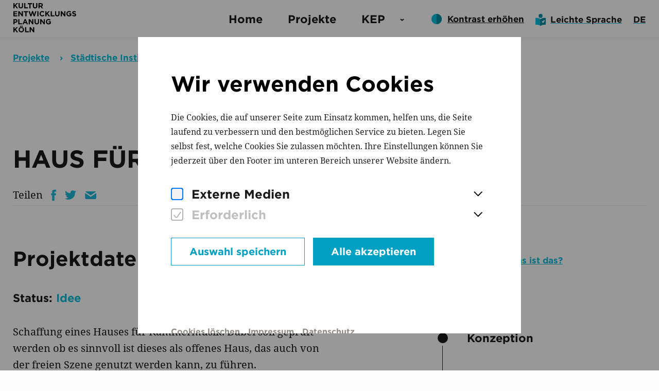

--- FILE ---
content_type: text/html; charset=utf-8
request_url: https://www.kulturentwicklungsplan.koeln/de/projects/haus-fur-kammermusik/90
body_size: 8840
content:



<!DOCTYPE HTML>
<html lang="de">
<head>
	<meta http-equiv="Content-Type" content="text/html; charset=utf-8">
	<meta http-equiv="X-UA-Compatible" content="IE=edge">
	<meta name="viewport" content="width=device-width, initial-scale=1.0">
	<title>Haus für Kammermusik - KEP</title>
	<meta name="description" content="Schaffung eines Hauses für Kammermusik.">
	<meta name="author" content="m.i.r. media - Digital Agency - www.mir.de">
	<meta name="robots" content="index, follow">

	<meta name="viewport" content="width=device-width, initial-scale=1.0, minimum-scale=1.0">
	<!-- <meta name="format-detection" content="telephone=no"> -->

	<link rel="SHORTCUT ICON" href="/static/images/favicons/favicon.ico">
	<link rel="apple-touch-icon" href="/static/images/favicons/touch-icon-iphone.png">
	<link rel="apple-touch-icon" sizes="76x76" href="/static/images/favicons/touch-icon-ipad.png">
	<link rel="apple-touch-icon" sizes="120x120" href="/static/images/favicons/touch-icon-iphone-retina.png">
	<link rel="apple-touch-icon" sizes="152x152" href="/static/images/favicons/touch-icon-ipad-retina.png">

	<!-- OG TAGS -->
	<meta property="og:url" content="https://www.kulturentwicklungsplan.koeln/de/projects/haus-fur-kammermusik/90">
	<meta property="og:type" content="website">
	<meta property="og:title" content="Entwicklungsidee: Haus für Kammermusik">
	<meta property="og:description" content="Schaffung eines Hauses für Kammermusik.">
	<meta property="og:image" content="https://www.kulturentwicklungsplan.koeln/static/images/KEP-OG-Image.jpg">
	<!-- END OF OG TAGS -->

	<link rel="stylesheet" type="text/css" href="/static/fonts/gfont.css" />
	<link rel="stylesheet" type="text/css" href="https://cloud.typography.com/694436/6627612/css/fonts.css" />
	
	<link href="/static/css/build/app.min.css" type="text/css" rel="stylesheet" />
	
	<script src="/static/admin/js/jquery.js"></script>
	<script src="/static/admin/js/jquery.init.js"></script>
	
	<script language="javascript">
		var DjangoApp = {
			settings: {
				STATIC_URL: "/static/"
			}
		}
	</script>
	

	

	<noscript>
		<style>
			[data-motion-figure] {
			opacity: 1;
			transform: scale(1);
			filter: blur(0px);
			}
			[data-motion-opacity] {
			opacity: 1;
			}
		</style>
	</noscript>

	
		<!-- Copyright (c) 2000-2024 etracker GmbH. All rights reserved. -->
<!-- This material may not be reproduced, displayed, modified or distributed -->
<!-- without the express prior written permission of the copyright holder. -->
<!-- etracker tracklet 5.0 -->
<script type="text/javascript">
  // var et_pagename = "";
  // var et_areas = "";
  // var et_tval = 0;
  // var et_tsale = 0;
  // var et_tonr = "";
  // var et_basket = "";
  </script>
  <script id="_etLoader" type="text/javascript" charset="UTF-8" data-block-cookies="true" data-secure-code="g9gZbx" src="//code.etracker.com/code/e.js" async></script>
  <!-- etracker tracklet 5.0 end -->
    
	

	
</head>
<body class="no-js">

	

	
	<div class="page-container project_list project-detail">

		<header class="header-container">
			<div class="grid-container full main-nav">
				<div class="grid-container">
					<div class="grid-x">
						<div class="cell">
							<div class="logo-container float-left">
								<a href="/" class="icon icon-KEP-logo">Kultur Entwicklungsplanung Köln</a>
							</div>

							<nav class="navigation-right float-right" aria-label="Seitennavigation">
								

<ul class="menu">
	
			
			
			
				<li class="menu-item  in_menu-True"  >
					<a href="/de/" class="">Home</a>
					
				</li>
			
		
			
			
				<li class="menu-item  in_menu-True"  >
					<a href="/de/projects" class="">Projekte</a>
					
				</li>
			
		
			
			
				<li class="menu-item sub  in_menu-True"  aria-haspopup="true" aria-expanded="false" tabindex="0">
					KEP
					
					<ul class="submenu">
						
							
			
			
				<li class=" in_menu-True"
            >
					<a href="/de/was-ist-kep" class="">Was ist KEP?</a>
					
				</li>
			
		
						
							
			
			
				<li class=" in_menu-True"
            >
					<a href="/de/chronologie" class="">Chronologie</a>
					
				</li>
			
		
						
							
			
			
				<li class=" in_menu-True"
            >
					<a href="/de/faq" class="">Fragen und Antworten</a>
					
				</li>
			
		
						
							
			
			
				<li class=" in_menu-True"
            >
					<a href="/de/publikationen" class="">Publikationen</a>
					
				</li>
			
		
						
					</ul>
					
				</li>
			
		
		
</ul>


								<div class="switch">
									<input type="checkbox" class="switch__input" id="switch_btn" role="switch" aria-checked="false" tabindex="0">
									<label for="switch_btn" class="switch__label">Kontrast erhöhen</label>
								</div>

								 <div class="header__language--desktop">

									<!-- 
									<a href="/de/projects/haus-fur-kammermusik/90"
										class="header__languages-link">
										<label class="language-switcher__button">de</label>
									</a>
									
									<a href="/ls/projects/haus-fur-kammermusik/90"
										class="header__languages-link">
										<label class="language-switcher__button">ls</label>
									</a>
									  -->

									<!-- This is a work around code due to design changes -->
									
										
									
										
											<a href="/ls/projects/haus-fur-kammermusik/90">
												<label class="language-switcher__simple margin-end">Leichte Sprache</label>
											</a>
										
									

									
										
											<a href="/de/projects/haus-fur-kammermusik/90">
												<label class="language-switcher__button">de</label>
											</a>
										
									
										
									

									
									<!-- (This is a dropdown for the supported langagues but it was removed due to design changes -->
									<!-- I will keep the code cuz I belive they will ask for it again :) -->

									<!-- <ul class="language-switcher__list" aria-label="Available Languages">
										
										<li class="active">
											<a href="/de/projects/haus-fur-kammermusik/90"
												 class="header__languages-link header__languages-link--active">
												de
											</a>
										</li>
										
										<li class="">
											<a href="/ls/projects/haus-fur-kammermusik/90"
												 class="header__languages-link ">
												ls
											</a>
										</li>
										
									</ul> -->
								</div>
							</nav>

							<span class="burger-menu-toggle float-right collaps">
								<button class="burger-menu-icon icon-burger-menu-dark" aria-label="Menü" aria-expanded="false"></button>
							</span>

						</div>
					</div>
				</div>
			</div>

			<div class="grid-container full mobile-nav collaps" role="dialog" aria-modal="true" >
				<div class="grid-container test-1">
					<div class="grid-x test-2">
						<nav class="cell mobile-wrapper" aria-label="Seitennavigation">
							

<ul class="menu">
	
			
			
			
				<li class="menu-item  in_menu-True"  >
					<a href="/de/" class="">Home</a>
					
				</li>
			
		
			
			
				<li class="menu-item  in_menu-True"  >
					<a href="/de/projects" class="">Projekte</a>
					
				</li>
			
		
			
			
				<li class="menu-item sub  in_menu-True"  aria-haspopup="true" aria-expanded="false" tabindex="0">
					KEP
					
					<ul class="submenu">
						
							
			
			
				<li class=" in_menu-True"
            >
					<a href="/de/was-ist-kep" class="">Was ist KEP?</a>
					
				</li>
			
		
						
							
			
			
				<li class=" in_menu-True"
            >
					<a href="/de/chronologie" class="">Chronologie</a>
					
				</li>
			
		
						
							
			
			
				<li class=" in_menu-True"
            >
					<a href="/de/faq" class="">Fragen und Antworten</a>
					
				</li>
			
		
						
							
			
			
				<li class=" in_menu-True"
            >
					<a href="/de/publikationen" class="">Publikationen</a>
					
				</li>
			
		
						
					</ul>
					
				</li>
			
		
		
</ul>


							<div>
								<div class="switch">
									<input type="checkbox" class="switch__input" id="switch_btn-mobile" role="switch" aria-checked="false" tabindex="0">
									<label for="switch_btn-mobile" class="switch__label">Kontrast erhöhen</label>
								</div>

								<div class="header__language--mobile">

									<!-- This is a work around code due to design changes -->
									
										
									
										
											<a href="/ls/projects/haus-fur-kammermusik/90">
												<label class="language-switcher__simple">Leichte Sprache</label>
											</a>
										
									

									
										
											<a href="/de/projects/haus-fur-kammermusik/90">
												<label class="language-switcher__button">de</label>
											</a>
										
									
										
									

									<!-- (This is a dropdown for the supported langagues but it was removed due to design changes -->
									<!-- I will keep the code cuz I belive they will ask for it again :) -->
									
									<!-- <label class="language-switcher__button">de</label>
									<ul class="language-switcher__list open" aria-label="Available Languages">
										
										<li class="active">
											<a href="/de/projects/haus-fur-kammermusik/90"
												 class="header__languages-link header__languages-link--active">
												de
											</a>
										</li>
										
										<li class="">
											<a href="/ls/projects/haus-fur-kammermusik/90"
												 class="header__languages-link ">
												ls
											</a>
										</li>
										
									</ul> -->

								</div>
							</div>
						</nav>
					</div>
				</div>
			</div>
		</header>

		

		<main class="content-container">
			
				<!-- search_start_1 -->
				
	<div class="grid-container full">
		<div class="grid-container">
			<div class= "grid-y">

				<!--start: Breadcrumbs-->
				<nav class="cell breadcrumb" aria-label="Navigationspfad">
					<ul class="grid-x breadcrumb-menu">
						<li>
							<a href="/de/projects">Projekte</a>
						</li>
						
						<li>
							<a href="/de/projects/category/stadtische-institutionen/2">Städtische Institutionen</a>
						</li>
						
						
						<li>
							<a href="/de/projects/category/gurzenich-orchester/12">Gürzenich Orchester</a>
						</li>
						
						<li>Haus für Kammermusik</li>
					</ul>
				</nav>
				<!--end: Breadcrumbs-->

				<div class="cell">
					<h1>Haus für Kammermusik</h1>
					<div class="project-detail-meta-wrap">
						
						<ul class="grid-x social-menu align-middle">
							<li>Teilen</li>
							<li><a onclick="return fbs_click()" href="https://www.kulturentwicklungsplan.koeln/de/projects/haus-fur-kammermusik/90" class="icon-social-facebook" aria-label="Auf Facebook teilen"></a></li>
							<li><a onclick="return twitter_click()" href="https://www.kulturentwicklungsplan.koeln/de/projects/haus-fur-kammermusik/90" class="icon-social-twitter" aria-label="Auf Twitter teilen"></a></li>
							<li><a target="_blank" href="mailto:?subject=Entwicklungsidee:%20Haus für Kammermusik&body=Hier%20der%20Link%20zur%20Entwicklungsidee:%20https://www.kulturentwicklungsplan.koeln/de/projects/haus-fur-kammermusik/90" class="icon-social-mail" aria-label="Per E-Mail teilen"></a></li>
						</ul>
					</div>
						
					


					<!--start: Fixed Header Content | Timeline-Status-->
					<div class= "grid-x">

						<!--start: Project Intro-Info-->
						<div class="cell medium-7 large-6 ">
							<h2>Projektdaten</h2>
							<p class="status"><strong>Status:</strong> <span class="highlighted">Idee</span></p>
							<p> <p>Schaffung eines Hauses für Kammermusik. Dabei soll geprüft werden ob es sinnvoll ist dieses als offenes Haus, das auch von der freien Szene genutzt werden kann, zu führen.</p>

<p>Wo finde ich das in den Entwicklungsideen der gedruckten Fassung?<br>Schau auf Seite 156.</p></p>
						</div>
						<!--end: Project Intro-Info-->

						<!--start: Project Status-Info-->
						<div class="cell medium-offset-1 medium-4 large-offset-2 large-4 status-container">
							<h2>Status <a href="/de/was-ist-kep#projektstatus" class="info-link"> Was ist das?</a></h2>
							<ul class="status-tree">
								
								<li class="status-tree-item current" aria-current="step">Idee</li>
								
								<li class="status-tree-item " >Konzeption</li>
								
								<li class="status-tree-item " >Ratsbeschluss</li>
								
								<li class="status-tree-item " >Umsetzung</li>
								
								<li class="status-tree-item " >Abgeschlossen</li>
								
							</ul>
						</div>
						<!--end: Project Status-Info-->

					</div>
					<!--end: Fixed Header Content | Timeline-Status-->
				</div>

			</div>
		</div>
	</div>

	





<div id="container-656" class=" cms-row ">

	<div class=" cms-col">
		
		
		
	</div>
	<div class="clear"></div>

</div>






	<!--start: Projektupdates-->
	<div class="grid-container full projects bg-blue-light">
		<div class="grid-container">
			<div class="grid-y slideshow-container">
				<div class="grid-x">
					<div class="cell">
						<h2>Projektupdates</h2>
						<p>Hier finden Sie aktuelle Neuigkeiten zu unseren Projekten</p>
					</div>
				</div>
				<div class="grid-x news-slide grid-padding-x grid-padding-y grid-margin-x">
					
					<div class="cell medium-3 slide" >
						<a href="/de/projects/haus-fur-kammermusik/90" title="" class="news-slide-item">
							<p class="subline highlighted"><strong>Neuer Status: Abgeschlossen</strong></p>
							<h3>Anpassung des Medienetats</h3>
							<p class="news-slide-item__content">
								<span class="copy">
									Dies ist ein Teilprojekt der Entwicklungsidee &quot;Kunst- und Museumsbibliothek&quot;.
								</span>
								<span class="filters">
									<span class="filter-category"><strong>Kategorie: Museen</strong></span>
									<span class="filter-topic"><strong>Thema: Städtische Institutionen</strong></span>
								</span>
							</p>
						</a>
					</div>
					
					<div class="cell medium-3 slide" >
						<a href="/de/projects/haus-fur-kammermusik/90" title="" class="news-slide-item">
							<p class="subline highlighted"><strong>Neuer Status: Idee</strong></p>
							<h3>Rheinisches Bildarchiv</h3>
							<p class="news-slide-item__content">
								<span class="copy">
									Neudefinition der Aufgaben und der Kooperation mit den städtischen Institutionen.
Verstärkte Kooperation mit der freie Fotoszene.
Entwicklung einer Foto-Präsentationsstrategie.
Verstärkung der IT
								</span>
								<span class="filters">
									<span class="filter-category"><strong>Kategorie: Museen</strong></span>
									<span class="filter-topic"><strong>Thema: Städtische Institutionen</strong></span>
								</span>
							</p>
						</a>
					</div>
					
					<div class="cell medium-3 slide" >
						<a href="/de/projects/haus-fur-kammermusik/90" title="" class="news-slide-item">
							<p class="subline highlighted"><strong>Neuer Status: Konzeption</strong></p>
							<h3>Museum für Angewandte Kunst</h3>
							<p class="news-slide-item__content">
								<span class="copy">
									Neueinrichtung der Sammlung, inklusive Erneuerung der Beleuchtung und Restaurierungen
Verbesserung der Restaurieungskapazität
								</span>
								<span class="filters">
									<span class="filter-category"><strong>Kategorie: Museen</strong></span>
									<span class="filter-topic"><strong>Thema: Städtische Institutionen</strong></span>
								</span>
							</p>
						</a>
					</div>
					
					<div class="cell medium-3 slide" >
						<a href="/de/projects/haus-fur-kammermusik/90" title="" class="news-slide-item">
							<p class="subline highlighted"><strong>Neuer Status: Umsetzung</strong></p>
							<h3>Volontariate</h3>
							<p class="news-slide-item__content">
								<span class="copy">
									Volontariate an allen städtische Museen
								</span>
								<span class="filters">
									<span class="filter-category"><strong>Kategorie: Museen</strong></span>
									<span class="filter-topic"><strong>Thema: Städtische Institutionen</strong></span>
								</span>
							</p>
						</a>
					</div>
					
					<div class="cell medium-3 slide" >
						<a href="/de/projects/haus-fur-kammermusik/90" title="" class="news-slide-item">
							<p class="subline highlighted"><strong>Neuer Status: Umsetzung</strong></p>
							<h3>Mehrsprachiges Vermittlungsangebot beim Museumsdienst</h3>
							<p class="news-slide-item__content">
								<span class="copy">
									Das mehrsprachige Vermittlungsangebot des Museumsdienstes ausbauen und so einem möglichst großen Teil der Kölner Bevölkerung kulturelle Teilhabe ermöglichen.
								</span>
								<span class="filters">
									<span class="filter-category"><strong>Kategorie: Museen</strong></span>
									<span class="filter-topic"><strong>Thema: Städtische Institutionen</strong></span>
								</span>
							</p>
						</a>
					</div>
					
					<div class="cell medium-3 slide" >
						<a href="/de/projects/haus-fur-kammermusik/90" title="" class="news-slide-item">
							<p class="subline highlighted"><strong>Neuer Status: Abgeschlossen</strong></p>
							<h3>Museumseintritt</h3>
							<p class="news-slide-item__content">
								<span class="copy">
									Die Ausweitung des Freien Eintritts für Kinder und Jugendliche wurde beschlossen.
								</span>
								<span class="filters">
									<span class="filter-category"><strong>Kategorie: Museen</strong></span>
									<span class="filter-topic"><strong>Thema: Städtische Institutionen</strong></span>
								</span>
							</p>
						</a>
					</div>
					
					<div class="cell medium-3 slide" >
						<a href="/de/projects/haus-fur-kammermusik/90" title="" class="news-slide-item">
							<p class="subline highlighted"><strong>Neuer Status: Abgeschlossen</strong></p>
							<h3>Bestand der Museen</h3>
							<p class="news-slide-item__content">
								<span class="copy">
									Dokumentation, Digitalisierung und Veröffentlichung des Bestands für unterschiedliche Zielgruppen.
								</span>
								<span class="filters">
									<span class="filter-category"><strong>Kategorie: Museen</strong></span>
									<span class="filter-topic"><strong>Thema: Städtische Institutionen</strong></span>
								</span>
							</p>
						</a>
					</div>
					
					<div class="cell medium-3 slide" >
						<a href="/de/projects/haus-fur-kammermusik/90" title="" class="news-slide-item">
							<p class="subline highlighted"><strong>Neuer Status: Umsetzung</strong></p>
							<h3>Römisch-Germanisches Museum</h3>
							<p class="news-slide-item__content">
								<span class="copy">
									Sanierung und Neubau
								</span>
								<span class="filters">
									<span class="filter-category"><strong>Kategorie: Museen</strong></span>
									<span class="filter-topic"><strong>Thema: Städtische Institutionen</strong></span>
								</span>
							</p>
						</a>
					</div>
					
					<div class="cell medium-3 slide" >
						<a href="/de/projects/haus-fur-kammermusik/90" title="" class="news-slide-item">
							<p class="subline highlighted"><strong>Neuer Status: Idee</strong></p>
							<h3>Katalogisierung und Digitalisierung</h3>
							<p class="news-slide-item__content">
								<span class="copy">
									Katalogisierung und Digitalisierung diverser Einzelbestände.
								</span>
								<span class="filters">
									<span class="filter-category"><strong>Kategorie: Museen</strong></span>
									<span class="filter-topic"><strong>Thema: Städtische Institutionen</strong></span>
								</span>
							</p>
						</a>
					</div>
					
					<div class="cell medium-3 slide" >
						<a href="/de/projects/haus-fur-kammermusik/90" title="" class="news-slide-item">
							<p class="subline highlighted"><strong>Neuer Status: Ratsbeschluss</strong></p>
							<h3>Kölnisches Stadtmuseum</h3>
							<p class="news-slide-item__content">
								<span class="copy">
									Neubau als Teil der Historischen Mitte
								</span>
								<span class="filters">
									<span class="filter-category"><strong>Kategorie: Museen</strong></span>
									<span class="filter-topic"><strong>Thema: Städtische Institutionen</strong></span>
								</span>
							</p>
						</a>
					</div>
					
					<div class="cell medium-3 slide" >
						<a href="/de/projects/haus-fur-kammermusik/90" title="" class="news-slide-item">
							<p class="subline highlighted"><strong>Neuer Status: Umsetzung</strong></p>
							<h3>Marketing in Museen</h3>
							<p class="news-slide-item__content">
								<span class="copy">
									Intensivierung von Marketingmaßnahmen in den Museen
								</span>
								<span class="filters">
									<span class="filter-category"><strong>Kategorie: Museen</strong></span>
									<span class="filter-topic"><strong>Thema: Städtische Institutionen</strong></span>
								</span>
							</p>
						</a>
					</div>
					
					<div class="cell medium-3 slide" >
						<a href="/de/projects/haus-fur-kammermusik/90" title="" class="news-slide-item">
							<p class="subline highlighted"><strong>Neuer Status: Idee</strong></p>
							<h3>Museumsübergreifender Ausstellungsetat</h3>
							<p class="news-slide-item__content">
								<span class="copy">
									Etatisierung eine institutsübergreifenden Ausstellungsetats.
								</span>
								<span class="filters">
									<span class="filter-category"><strong>Kategorie: Museen</strong></span>
									<span class="filter-topic"><strong>Thema: Städtische Institutionen</strong></span>
								</span>
							</p>
						</a>
					</div>
					
					<div class="cell medium-3 slide" >
						<a href="/de/projects/haus-fur-kammermusik/90" title="" class="news-slide-item">
							<p class="subline highlighted"><strong>Neuer Status: Idee</strong></p>
							<h3>Museum für Ostasiatische Kunst</h3>
							<p class="news-slide-item__content">
								<span class="copy">
									Verjüngung des Publikums
Dachsanierung
								</span>
								<span class="filters">
									<span class="filter-category"><strong>Kategorie: Museen</strong></span>
									<span class="filter-topic"><strong>Thema: Städtische Institutionen</strong></span>
								</span>
							</p>
						</a>
					</div>
					
					<div class="cell medium-3 slide" >
						<a href="/de/projects/haus-fur-kammermusik/90" title="" class="news-slide-item">
							<p class="subline highlighted"><strong>Neuer Status: Abgeschlossen</strong></p>
							<h3>NS-Dokumentationszentrum</h3>
							<p class="news-slide-item__content">
								<span class="copy">
									Erweiterung des NS-Dokumentationszentrums
								</span>
								<span class="filters">
									<span class="filter-category"><strong>Kategorie: Museen</strong></span>
									<span class="filter-topic"><strong>Thema: Städtische Institutionen</strong></span>
								</span>
							</p>
						</a>
					</div>
					
					<div class="cell medium-3 slide" >
						<a href="/de/projects/haus-fur-kammermusik/90" title="" class="news-slide-item">
							<p class="subline highlighted"><strong>Neuer Status: Umsetzung</strong></p>
							<h3>Museum Ludwig</h3>
							<p class="news-slide-item__content">
								<span class="copy">
									Neue, intensive Auseinandersetzung mit dem Bestand und Neupräsentation.
Umsetzung des Lichtkonzeptes, Foyerumbau und Sanierung, Klimatisierung
								</span>
								<span class="filters">
									<span class="filter-category"><strong>Kategorie: Museen</strong></span>
									<span class="filter-topic"><strong>Thema: Städtische Institutionen</strong></span>
								</span>
							</p>
						</a>
					</div>
					
					<div class="cell medium-3 slide" >
						<a href="/de/projects/haus-fur-kammermusik/90" title="" class="news-slide-item">
							<p class="subline highlighted"><strong>Neuer Status: Umsetzung</strong></p>
							<h3>Wallraf-Richartz-Museum</h3>
							<p class="news-slide-item__content">
								<span class="copy">
									Erweiterung durch Neubau
								</span>
								<span class="filters">
									<span class="filter-category"><strong>Kategorie: Museen</strong></span>
									<span class="filter-topic"><strong>Thema: Städtische Institutionen</strong></span>
								</span>
							</p>
						</a>
					</div>
					
					<div class="cell medium-3 slide" >
						<a href="/de/projects/haus-fur-kammermusik/90" title="" class="news-slide-item">
							<p class="subline highlighted"><strong>Neuer Status: Ratsbeschluss</strong></p>
							<h3>Zusammenführung der Bestände</h3>
							<p class="news-slide-item__content">
								<span class="copy">
									Die Anmietung neuer Räume für die Kunst- und Museumsbibliothek, alle Standorte an einem gemeinsamen, neuen Standort zusammenzuführen, wurde im März 2020 vom Rat beschlossen.
								</span>
								<span class="filters">
									<span class="filter-category"><strong>Kategorie: Museen</strong></span>
									<span class="filter-topic"><strong>Thema: Städtische Institutionen</strong></span>
								</span>
							</p>
						</a>
					</div>
					
					<div class="cell medium-3 slide" >
						<a href="/de/projects/haus-fur-kammermusik/90" title="" class="news-slide-item">
							<p class="subline highlighted"><strong>Neuer Status: Umsetzung</strong></p>
							<h3>Museum Schnütgen</h3>
							<p class="news-slide-item__content">
								<span class="copy">
									Schaffung eines Bereichs für kleinere Sonderausstellungen im Erweiterungsbau der ständigen Sammlung.
								</span>
								<span class="filters">
									<span class="filter-category"><strong>Kategorie: Museen</strong></span>
									<span class="filter-topic"><strong>Thema: Städtische Institutionen</strong></span>
								</span>
							</p>
						</a>
					</div>
					
					<div class="cell medium-3 slide" >
						<a href="/de/projects/haus-fur-kammermusik/90" title="" class="news-slide-item">
							<p class="subline highlighted"><strong>Neuer Status: Umsetzung</strong></p>
							<h3>Rautenstrauch-Joest Museum</h3>
							<p class="news-slide-item__content">
								<span class="copy">
									Intensivierung der (inter)-nationalen Kollaborationen, Provenienzforschung und Aufarbeitung der kolonialen Strukturen der Sammlung. 
Öffnen der Institution und Programmatik hinsichtlich der Abbildung einer multikulturellen Stadtgesellschaft.
								</span>
								<span class="filters">
									<span class="filter-category"><strong>Kategorie: Museen</strong></span>
									<span class="filter-topic"><strong>Thema: Städtische Institutionen</strong></span>
								</span>
							</p>
						</a>
					</div>
					
					<div class="cell medium-3 slide" >
						<a href="/de/projects/haus-fur-kammermusik/90" title="" class="news-slide-item">
							<p class="subline highlighted"><strong>Neuer Status: Umsetzung</strong></p>
							<h3>Zentraldepot</h3>
							<p class="news-slide-item__content">
								<span class="copy">
									Bau eines Zentraldepots
								</span>
								<span class="filters">
									<span class="filter-category"><strong>Kategorie: Museen</strong></span>
									<span class="filter-topic"><strong>Thema: Städtische Institutionen</strong></span>
								</span>
							</p>
						</a>
					</div>
					
					<div class="cell medium-3 slide" >
						<a href="/de/projects/haus-fur-kammermusik/90" title="" class="news-slide-item">
							<p class="subline highlighted"><strong>Neuer Status: Umsetzung</strong></p>
							<h3>Depot Mülheim</h3>
							<p class="news-slide-item__content">
								<span class="copy">
									Es wird geprüft wie das Depot künftig genutzt werden kann.
								</span>
								<span class="filters">
									<span class="filter-category"><strong>Kategorie: Bühnen der Stadt Köln</strong></span>
									<span class="filter-topic"><strong>Thema: Städtische Institutionen</strong></span>
								</span>
							</p>
						</a>
					</div>
					
					<div class="cell medium-3 slide" >
						<a href="/de/projects/haus-fur-kammermusik/90" title="" class="news-slide-item">
							<p class="subline highlighted"><strong>Neuer Status: Umsetzung</strong></p>
							<h3>Tanz stärken</h3>
							<p class="news-slide-item__content">
								<span class="copy">
									Gastspielprogramme werden ausgebaut und Kooperationen zwischen den Bühnen und der Freien Szene intensiviert.
								</span>
								<span class="filters">
									<span class="filter-category"><strong>Kategorie: Bühnen der Stadt Köln</strong></span>
									<span class="filter-topic"><strong>Thema: Städtische Institutionen</strong></span>
								</span>
							</p>
						</a>
					</div>
					
					<div class="cell medium-3 slide" >
						<a href="/de/projects/haus-fur-kammermusik/90" title="" class="news-slide-item">
							<p class="subline highlighted"><strong>Neuer Status: Idee</strong></p>
							<h3>Erhöhung der Zuschüsse für Bühnen</h3>
							<p class="news-slide-item__content">
								<span class="copy">
									Nach der Wiedereröffnung am Offenbachplatz: Erhöhung der Zuschüsse auf das Niveau vergleichbarer Häuser.
								</span>
								<span class="filters">
									<span class="filter-category"><strong>Kategorie: Bühnen der Stadt Köln</strong></span>
									<span class="filter-topic"><strong>Thema: Städtische Institutionen</strong></span>
								</span>
							</p>
						</a>
					</div>
					
					<div class="cell medium-3 slide" >
						<a href="/de/projects/haus-fur-kammermusik/90" title="" class="news-slide-item">
							<p class="subline highlighted"><strong>Neuer Status: Umsetzung</strong></p>
							<h3>Figurentheaterfestival im Hänneschen</h3>
							<p class="news-slide-item__content">
								<span class="copy">
									Im Hänneschen soll es ein jährliches Figurentheater-Festival geben.
								</span>
								<span class="filters">
									<span class="filter-category"><strong>Kategorie: Bühnen der Stadt Köln</strong></span>
									<span class="filter-topic"><strong>Thema: Städtische Institutionen</strong></span>
								</span>
							</p>
						</a>
					</div>
					
					<div class="cell medium-3 slide" >
						<a href="/de/projects/haus-fur-kammermusik/90" title="" class="news-slide-item">
							<p class="subline highlighted"><strong>Neuer Status: Umsetzung</strong></p>
							<h3>Outreach-Projekte</h3>
							<p class="news-slide-item__content">
								<span class="copy">
									Verstärkung der Kooperation des Gürzenich Orchesters mit freien und institutionellen Partnern.
								</span>
								<span class="filters">
									<span class="filter-category"><strong>Kategorie: Gürzenich Orchester</strong></span>
									<span class="filter-topic"><strong>Thema: Städtische Institutionen</strong></span>
								</span>
							</p>
						</a>
					</div>
					
					<div class="cell medium-3 slide" >
						<a href="/de/projects/haus-fur-kammermusik/90" title="" class="news-slide-item">
							<p class="subline highlighted"><strong>Neuer Status: Abgeschlossen</strong></p>
							<h3>Förderung Hochbegabter</h3>
							<p class="news-slide-item__content">
								<span class="copy">
									Intensivierung der Förderung hochbegabter Musikerinnen und Musiker.
								</span>
								<span class="filters">
									<span class="filter-category"><strong>Kategorie: Gürzenich Orchester</strong></span>
									<span class="filter-topic"><strong>Thema: Städtische Institutionen</strong></span>
								</span>
							</p>
						</a>
					</div>
					
					<div class="cell medium-3 slide" >
						<a href="/de/projects/haus-fur-kammermusik/90" title="" class="news-slide-item">
							<p class="subline highlighted"><strong>Neuer Status: Umsetzung</strong></p>
							<h3>Medien- und Digitalstrategie des Gürzenich Orchesters</h3>
							<p class="news-slide-item__content">
								<span class="copy">
									Stärkung, Ausbau und Bündelung der Medienstrategie im Rahmen  einer Digitalstrategie für die Kölner Musikkultur.
								</span>
								<span class="filters">
									<span class="filter-category"><strong>Kategorie: Gürzenich Orchester</strong></span>
									<span class="filter-topic"><strong>Thema: Städtische Institutionen</strong></span>
								</span>
							</p>
						</a>
					</div>
					
					<div class="cell medium-3 slide" >
						<a href="/de/projects/haus-fur-kammermusik/90" title="" class="news-slide-item">
							<p class="subline highlighted"><strong>Neuer Status: Idee</strong></p>
							<h3>Haus für Kammermusik</h3>
							<p class="news-slide-item__content">
								<span class="copy">
									Schaffung eines Hauses für Kammermusik.
								</span>
								<span class="filters">
									<span class="filter-category"><strong>Kategorie: Gürzenich Orchester</strong></span>
									<span class="filter-topic"><strong>Thema: Städtische Institutionen</strong></span>
								</span>
							</p>
						</a>
					</div>
					
					<div class="cell medium-3 slide" >
						<a href="/de/projects/haus-fur-kammermusik/90" title="" class="news-slide-item">
							<p class="subline highlighted"><strong>Neuer Status: Umsetzung</strong></p>
							<h3>Neueinrichtung von Zweigstellen</h3>
							<p class="news-slide-item__content">
								<span class="copy">
									Neueinrichtung von Zweigstellen der Bibliothek in bislang unterversorgten Gebieten und Sanierung einiger Zweigstellen. Die Sanierungen der Stadtteilbibliotheken haben begonnen.
								</span>
								<span class="filters">
									<span class="filter-category"><strong>Kategorie: Bibliothek</strong></span>
									<span class="filter-topic"><strong>Thema: Städtische Institutionen</strong></span>
								</span>
							</p>
						</a>
					</div>
					
					<div class="cell medium-3 slide" >
						<a href="/de/projects/haus-fur-kammermusik/90" title="" class="news-slide-item">
							<p class="subline highlighted"><strong>Neuer Status: Umsetzung</strong></p>
							<h3>Stadtteilbibliotheken</h3>
							<p class="news-slide-item__content">
								<span class="copy">
									Etablierung von Stadtteilbibliotheken als Ankerpunkte der Kulturvermittlung.
								</span>
								<span class="filters">
									<span class="filter-category"><strong>Kategorie: Bibliothek</strong></span>
									<span class="filter-topic"><strong>Thema: Städtische Institutionen</strong></span>
								</span>
							</p>
						</a>
					</div>
					
					<div class="cell medium-3 slide" >
						<a href="/de/projects/haus-fur-kammermusik/90" title="" class="news-slide-item">
							<p class="subline highlighted"><strong>Neuer Status: Idee</strong></p>
							<h3>Öffnungszeiten Stadtteilbibliotheken</h3>
							<p class="news-slide-item__content">
								<span class="copy">
									Ausweitung der Öffnungszeiten und 24/7 Rückgabemöglichkeit an allen Standorten.
								</span>
								<span class="filters">
									<span class="filter-category"><strong>Kategorie: Bibliothek</strong></span>
									<span class="filter-topic"><strong>Thema: Städtische Institutionen</strong></span>
								</span>
							</p>
						</a>
					</div>
					
					<div class="cell medium-3 slide" >
						<a href="/de/projects/haus-fur-kammermusik/90" title="" class="news-slide-item">
							<p class="subline highlighted"><strong>Neuer Status: Idee</strong></p>
							<h3>Integrationsangebote in der Stadtbibliothek</h3>
							<p class="news-slide-item__content">
								<span class="copy">
									Entwicklung von Integrationsangeboten, die die multikulturelle Zusammensetzung der Stadtgesellschaft spiegeln.
								</span>
								<span class="filters">
									<span class="filter-category"><strong>Kategorie: Bibliothek</strong></span>
									<span class="filter-topic"><strong>Thema: Städtische Institutionen</strong></span>
								</span>
							</p>
						</a>
					</div>
					
					<div class="cell medium-3 slide" >
						<a href="/de/projects/haus-fur-kammermusik/90" title="" class="news-slide-item">
							<p class="subline highlighted"><strong>Neuer Status: Umsetzung</strong></p>
							<h3>Digitale Bibliothek</h3>
							<p class="news-slide-item__content">
								<span class="copy">
									Die Ergänzung und Anpassung des Bestandes an digitalen Geräten und der Ausbau der Digitalen Bibliothek werden vorangetrieben. Der Netzausbau der Stadtteilbibliotheken erfolgt, um den Einsatz innovativer Technologien und Dienstleistungen zu ermöglichen. Für die Nutzerinnen und Nutzer wird ein eigenes Youtube-Studio für das Video-Publishing eingerichtet.
								</span>
								<span class="filters">
									<span class="filter-category"><strong>Kategorie: Bibliothek</strong></span>
									<span class="filter-topic"><strong>Thema: Städtische Institutionen</strong></span>
								</span>
							</p>
						</a>
					</div>
					
					<div class="cell medium-3 slide" >
						<a href="/de/projects/haus-fur-kammermusik/90" title="" class="news-slide-item">
							<p class="subline highlighted"><strong>Neuer Status: Umsetzung</strong></p>
							<h3>Sanierung der Stadtteilbibliotheken</h3>
							<p class="news-slide-item__content">
								<span class="copy">
									Die Stadtteilbibliotheken Nippes und Rodenkirchen wurde saniert und die Sanierung der Stadtteilbibliothek Neubrück ist in der konkreten Planung.
								</span>
								<span class="filters">
									<span class="filter-category"><strong>Kategorie: Bibliothek</strong></span>
									<span class="filter-topic"><strong>Thema: Städtische Institutionen</strong></span>
								</span>
							</p>
						</a>
					</div>
					
				</div>
				<div class="grid-x">
					<div class="cell">
						<a href="/de/projects" title="" class="button">Zur Projektübersicht ›</a>
					</div>
				</div>
			</div>
		</div>
	</div>
	<!--end: Projektupdates-->


				<!-- search_end_1 -->
			
		</main>

		<!--
<nav>
	<ul class="menu1">
	
		
		
	</ul>
</nav>
-->

		<!-- start:footer-container -->
		<footer class="footer-container">
			<div class="grid-container footer">
				<div class="grid-x">
					<div class="cell large-3 medium-2 medium-order-3">
						<img src="/static/images/stadt_koeln_logo.png" width="110" alt="Stadt Köln Logo" class="logo-koeln">
					</div>

					<div>
						<div class="cell contact-details">
							<h3>Kontaktinformationen</h3>
						</div>
	
						<div class="cell medium-6 large-3 medium-order-1">
							<p>
								Dezernat für Kunst und Kultur <br>
								Richartzstraße 2-4 <br>
								50667 Köln
							</p>
						</div>
	
						<div class="cell medium-6 large-9 medium-order-2">
							<p>
								Telefon: <a href="tel:+4922122123417">0221 / 221-23417</a> <br>
								Telefax: <a href="tel:+492212124141">0221 / 221-24141</a> <br>
								<a href="mailto:kulturentwicklungsplan@stadt-koeln.de">kulturentwicklungsplan@stadt-koeln.de</a>
							</p>
						</div>
					</div>
					

					<nav class="f-menu cell medium-10 large-9 medium-order-4" aria-label="Footer Navigation">
						<ul class="menu">
							<li>
									<a href="/impressum" title="Impressum">Impressum</a>
							</li>
							<li>
								<a href="/newsletter" title="Newsletter">Newsletter</a>
							</li>
							<li>
								<a href="/datenschutz" title="Datenschutz">Datenschutz</a>
							</li>
							<li>
								<a href="/barrierefreiheit" title="Barrierefreiheit">Barrierefreiheit</a>
							</li>
							<li>
								<a href="/sitemap" title="Barrierefreiheit">Sitemap</a>
							</li>
							<li>
								<a href="javascript:window.CookieManager.show()">Cookie-Einstellungen</a>
							</li>
					
						</ul>
						<ul class="menu project-link">
							<li><a href="/faq" title="Wissenswertes zur Projektunterstützung">Wissenswertes zur Projektunterstützung ›</a></li>
						</ul>
					</nav>

				</div>
			</div>
		</footer>
		<!-- end:footer-container -->

	</div>

	

	
	
	
		<script src="/static/js/build/app.min.js"></script>
	

	<script src="/static/pageeditor/js/build/mir-admin-bar.min.js"></script>

	
	<script src="/static/js/build/project-detail.min.js"></script>


	<!--start cookie notice-->
	<!-- <script src="/static/js/src/cookie-notice.js"></script> -->
	


<div id="cookie-manager" data-instance="live"></div>

<script>
  window.CookieManagerConfig = {
    debug: false,

    tagManager: true,

    // cookie
    cookieServices: {
      mediaCookies: [
        {
          id: 'youtube',
          title: 'YouTube',
          link: 'https://policies.google.com/technologies/cookies?hl=de'
        }
      ],
      requiredCookies: [
        {
          id: 'etracker',
          title: 'eTracker',
          link: 'https://www.etracker.com/datenschutz/'
        }
      ],
    },

    cookieDomains: [
      'kulturentwicklungsplan.koeln',
      '.kulturentwicklungsplan.koeln',
      'www.kulturentwicklungsplan.koeln',
      '.www.kulturentwicklungsplan.koeln',      
      'staging.kulturentwicklungsplan.koeln',
      '.staging.kulturentwicklungsplan.koeln',
      '127.0.0.1',
    ],

    pagesToExclude: [
      // de
      '/datenschutz',
    ],
    hostsToExclude: [
    ],

     mainDomain: 'kulturentwicklungsplan.koeln',  

    // translations
    translations: {
      introduction: {
        title: 'Wir verwenden Cookies',
        text: 'Die Cookies, die auf unserer Seite zum Einsatz kommen, helfen uns, die Seite laufend zu verbessern und den bestmöglichen Service zu bieten. Legen Sie selbst fest, welche Cookies Sie zulassen möchten. Ihre Einstellungen können Sie jederzeit über den Footer im unteren Bereich unserer Website ändern.',
      },
      settings: {
        permissions: {
          requiredCookies: {
            title: `Erforderlich`,
            text: `Erforderliche Cookies ermöglichen die Bedienung und Funktionalität der Website und stellen u.a. sicherheitsrelevante Funktionen her. Diese Cookies können nicht deaktiviert werden.`,
          },
          trackingCookies: {
            title: `Optimierung`,
            text: `Diese Cookies helfen uns zu verstehen, wie Besucher diese Website nutzen. Es werden Informationen anonymisiert gesammelt mit dem Ziel, die Website zu verbessern.`,
          },
          marketingCookies: {
            title: `Marketing`,
            text: `Diese Cookies werden von Drittanbieter gesetzt, um personalisierte, relevantere Werbung auf Websites auszuspielen.`,
          },
          mediaCookies: {
            title: `Externe Medien`,
            text: `Wir nutzen externe Medien zur Darstellung von Video-Media-Inhalten. Diese Dienste setzen Cookies und übermitteln im Einzelfall auch persönliche Daten außerhalb der EU.`,
          },
        },
      },
      buttons: {
        accept: 'Alle akzeptieren',
        deleteCookies: 'Cookies löschen',
        saveSettings: 'Auswahl speichern',
      },
    },

    // links come from the version 2.0
    links: {
      imprint: {
        link: '/impressum',
        text: 'Impressum'
      },
      copyright: {
        link: '/datenschutz',
        text: 'Datenschutz'
      }
    },

    // style come from the version 2.0
    styles: {

      modal: {
        backgroundColor: '#fff',
        fontSize: '16px',
        fontFamily: '"Noto Serif", Georgia, serif',
        lineHeight:'22px'
      },
      title: {
        fontFamily: '"Gotham A", "Gotham B", Arial, sans-serif',
        fontWeight: '500',
        fontSize: '42px',
        lineHeight: '54px',
        color: 'black',
        margin: '0 0 24px 0'
      },
      buttons: {
        acceptAll: {
          backgroundColor: '#00A0C2',
          color: '#fff',
          fontSize: '20px',
          fontWeight: '500',
          fontFamily: '"Gotham A", "Gotham B", sans-serif',
          lineHeight:'20px',
          padding: "16px 35px",
        },
        saveSettings: {
          backgroundColor: '#FFF',
          color: '#00A0C2',
          fontSize: '20px',
          fontWeight: '500',
          fontFamily: '"Gotham A", "Gotham B", sans-serif',
          lineHeight:'20px',
          padding: "16px 35px",
          border: "1px solid #00A0C2",
        }
      },
      checkboxText: {
        fontSize: '24px',
        lineHeight: '32px',
        fontWeight: '500',
      },
      checkboxTextOption: {
        fontSize: '16px',
        fontWeight: '500',
        lineHeight: '22px'
      },
      link: {
        fontSize: '16px',
        lineHeight: '22px',
        textDecoration: "underline"
      }
    },
  }
</script>
 
	<script src="/static/CookieManager/js/app.js"></script>
	<!--end cookie notice-->

</body>
</html>


--- FILE ---
content_type: text/css
request_url: https://www.kulturentwicklungsplan.koeln/static/css/build/app.min.css
body_size: 35965
content:
@charset "UTF-8";/*! this comment will be keeped */.icon-KEP-logo{content:"";text-indent:1000%;white-space:nowrap;overflow:hidden;display:inline-block;background:url(../../images/svg/build/icons.svg) no-repeat;background-position:92.3120791788% 60.9064029478%;background-size:2830px 1839px;width:112px;height:53px}.icon-KEP-logo-highlighted{content:"";text-indent:1000%;white-space:nowrap;overflow:hidden;display:inline-block;background:url(../../images/svg/build/icons.svg) no-repeat;background-position:78.4410758306% 65.484123873%;background-size:2830px 1839px;width:112px;height:53px}.icon-back{content:"";text-indent:1000%;white-space:nowrap;overflow:hidden;display:inline-block;background:url(../../images/svg/build/icons.svg) no-repeat;background-position:0 100%;background-size:2830px 1839px;width:514px;height:514px}.icon-burger-menu-dark{content:"";text-indent:1000%;white-space:nowrap;overflow:hidden;display:inline-block;background:url(../../images/svg/build/icons.svg) no-repeat;background-position:99.062767475% 58.6210121012%;background-size:2830px 1839px;width:26px;height:21px}.icon-close-dark{content:"";text-indent:1000%;white-space:nowrap;overflow:hidden;display:inline-block;background:url(../../images/svg/build/icons.svg) no-repeat;background-position:97.4404422254% 59.9906232763%;background-size:2830px 1839px;width:26px;height:26px}.icon-close-light{content:"";text-indent:1000%;white-space:nowrap;overflow:hidden;display:inline-block;background:url(../../images/svg/build/icons.svg) no-repeat;background-position:99.757942294% 51.4090082857%;background-size:2830px 1839px;width:46px;height:46px}.icon-contrast{content:"";text-indent:1000%;white-space:nowrap;overflow:hidden;display:inline-block;background:url(../../images/svg/build/icons.svg) no-repeat;background-position:94.9497863248% 61.2894881673%;background-size:2830px 1839px;width:22px;height:22px}.icon-cookie-blocked{content:"";text-indent:1000%;white-space:nowrap;overflow:hidden;display:inline-block;background:url(../../images/svg/build/icons.svg) no-repeat;background-position:99.3462088698% 57.1595567867%;background-size:2830px 1839px;width:34px;height:34px}.icon-hero-illustration{content:"";text-indent:1000%;white-space:nowrap;overflow:hidden;display:inline-block;background:url(../../images/svg/build/icons.svg) no-repeat;background-position:63.0270127119% 0;background-size:2830px 1839px;width:942px;height:676px}.icon-info-illustration{content:"";text-indent:1000%;white-space:nowrap;overflow:hidden;display:inline-block;background:url(../../images/svg/build/icons.svg) no-repeat;background-position:97.9587932361% 55.0983942583%;background-size:2830px 1839px;width:269px;height:166px}.icon-info-illustration-mobile{content:"";text-indent:1000%;white-space:nowrap;overflow:hidden;display:inline-block;background:url(../../images/svg/build/icons.svg) no-repeat;background-position:86.9119445577% 57.9273081394%;background-size:2830px 1839px;width:377px;height:247px}.icon-kep-kat-illustration{content:"";text-indent:1000%;white-space:nowrap;overflow:hidden;display:inline-block;background:url(../../images/svg/build/icons.svg) no-repeat;background-position:40.7516054864% 89.648173207%;background-size:2830px 1839px;width:307px;height:361px}.icon-kep-kat-illustration-cut{content:"";text-indent:1000%;white-space:nowrap;overflow:hidden;display:inline-block;background:url(../../images/svg/build/icons.svg) no-repeat;background-position:0 57.937806874%;background-size:2830px 1839px;width:940px;height:617px}.icon-medium-arrow-white{content:"";text-indent:1000%;white-space:nowrap;overflow:hidden;display:inline-block;background:url(../../images/svg/build/icons.svg) no-repeat;background-position:99.073367336% 53.8881400867%;background-size:2830px 1839px;width:26px;height:44px}.icon-next{content:"";text-indent:1000%;white-space:nowrap;overflow:hidden;display:inline-block;background:url(../../images/svg/build/icons.svg) no-repeat;background-position:22.1934369603% 100%;background-size:2830px 1839px;width:514px;height:514px}.icon-play-btn{content:"";text-indent:1000%;white-space:nowrap;overflow:hidden;display:inline-block;background:url(../../images/svg/build/icons.svg) no-repeat;background-position:67.0852034994% 43.2498472816%;background-size:2830px 1839px;width:201px;height:202px}.icon-play-btn-arrow{content:"";text-indent:1000%;white-space:nowrap;overflow:hidden;display:inline-block;background:url(../../images/svg/build/icons.svg) no-repeat;background-position:77.2949749837% 70.0755404755%;background-size:2830px 1839px;width:72px;height:94px}.icon-play-button{content:"";text-indent:1000%;white-space:nowrap;overflow:hidden;display:inline-block;background:url(../../images/svg/build/icons.svg) no-repeat;background-position:80.1946870451% 69.5873648264%;background-size:2830px 1839px;width:82px;height:82px}.icon-reading-illustration{content:"";text-indent:1000%;white-space:nowrap;overflow:hidden;display:inline-block;background:url(../../images/svg/build/icons.svg) no-repeat;background-position:0 0;background-size:2830px 1839px;width:1190px;height:708px}.icon-scrolldown{content:"";text-indent:1000%;white-space:nowrap;overflow:hidden;display:inline-block;background:url(../../images/svg/build/icons.svg) no-repeat;background-position:99.4091395483% 55.6042566063%;background-size:2830px 1839px;width:36px;height:21px}.icon-select-drop{content:"";text-indent:1000%;white-space:nowrap;overflow:hidden;display:inline-block;background:url(../../images/svg/build/icons.svg) no-repeat;background-position:93.7183782489% 61.4586092715%;background-size:2830px 1839px;width:33px;height:27px}.icon-service-line-illustration{content:"";text-indent:1000%;white-space:nowrap;overflow:hidden;display:inline-block;background:url(../../images/svg/build/icons.svg) no-repeat;background-position:46.8623083325% 47.1685542971%;background-size:2830px 1839px;width:823px;height:338px}.icon-simple-lang-icon{content:"";text-indent:1000%;white-space:nowrap;overflow:hidden;display:inline-block;background:url(../../images/svg/build/icons.svg) no-repeat;background-position:99.8938368365% 53.3667953668%;background-size:2830px 1839px;width:23px;height:26px}.icon-social-facebook{content:"";text-indent:1000%;white-space:nowrap;overflow:hidden;display:inline-block;background:url(../../images/svg/build/icons.svg) no-repeat;background-position:99.7725442048% 56.8261556849%;background-size:2830px 1839px;width:12px;height:23px}.icon-social-facebook-darkblue{content:"";text-indent:1000%;white-space:nowrap;overflow:hidden;display:inline-block;background:url(../../images/svg/build/icons.svg) no-repeat;background-position:94.1872802177% 61.3370860161%;background-size:2830px 1839px;width:12px;height:23px}.icon-social-mail{content:"";text-indent:1000%;white-space:nowrap;overflow:hidden;display:inline-block;background:url(../../images/svg/build/icons.svg) no-repeat;background-position:99.9205345212% 54.5295880396%;background-size:2830px 1839px;width:24px;height:17px}.icon-social-mail-darkblue{content:"";text-indent:1000%;white-space:nowrap;overflow:hidden;display:inline-block;background:url(../../images/svg/build/icons.svg) no-repeat;background-position:99.1433407572% 59.6936367329%;background-size:2830px 1839px;width:24px;height:17px}.icon-social-twitter{content:"";text-indent:1000%;white-space:nowrap;overflow:hidden;display:inline-block;background:url(../../images/svg/build/icons.svg) no-repeat;background-position:99.9180333711% 58.5845981321%;background-size:2830px 1839px;width:24px;height:20px}.icon-social-twitter-darkblue{content:"";text-indent:1000%;white-space:nowrap;overflow:hidden;display:inline-block;background:url(../../images/svg/build/icons.svg) no-repeat;background-position:98.2968760023% 59.7884703127%;background-size:2830px 1839px;width:24px;height:20px}.icon-sort-blue{content:"";text-indent:1000%;white-space:nowrap;overflow:hidden;display:inline-block;background:url(../../images/svg/build/icons.svg) no-repeat;background-position:88.9619714564% 62.5429647456%;background-size:2830px 1839px;width:10px;height:15px}.icon-sort-darkblue{content:"";text-indent:1000%;white-space:nowrap;overflow:hidden;display:inline-block;background:url(../../images/svg/build/icons.svg) no-repeat;background-position:89.3076854889% 62.5429647456%;background-size:2830px 1839px;width:10px;height:15px}.icon-stadt_koeln_logo{content:"";text-indent:1000%;white-space:nowrap;overflow:hidden;display:inline-block;background:url(../../images/svg/build/icons.svg) no-repeat;background-position:96.4039546568% 59.9906232763%;background-size:2830px 1839px;width:111px;height:26px}.icon-thick-arrow-black{content:"";text-indent:1000%;white-space:nowrap;overflow:hidden;display:inline-block;background:url(../../images/svg/build/icons.svg) no-repeat;background-position:99.7852062589% 59.5299475104%;background-size:2830px 1839px;width:18px;height:12px}.icon-thick-arrow-blue{content:"";text-indent:1000%;white-space:nowrap;overflow:hidden;display:inline-block;background:url(../../images/svg/build/icons.svg) no-repeat;background-position:95.597083926% 60.9530221179%;background-size:2830px 1839px;width:18px;height:12px}.icon-thick-arrow-darkblue{content:"";text-indent:1000%;white-space:nowrap;overflow:hidden;display:inline-block;background:url(../../images/svg/build/icons.svg) no-repeat;background-position:96.237197724% 60.9530221179%;background-size:2830px 1839px;width:18px;height:12px}.icon-thick-arrow-white{content:"";text-indent:1000%;white-space:nowrap;overflow:hidden;display:inline-block;background:url(../../images/svg/build/icons.svg) no-repeat;background-position:99.8388945469% 55.5233388248%;background-size:2830px 1839px;width:12px;height:18px}.icon-woman-w-flower-illustration{content:"";text-indent:1000%;white-space:nowrap;overflow:hidden;display:inline-block;background:url(../../images/svg/build/icons.svg) no-repeat;background-position:99.9976547842% 0;background-size:2830px 1839px;width:698px;height:922px}/*! normalize.css v8.0.0 | MIT License | github.com/necolas/normalize.css */html{line-height:1.15;-webkit-text-size-adjust:100%}body{margin:0}h1{font-size:2em;margin:.67em 0}hr{box-sizing:content-box;height:0;overflow:visible}pre{font-family:monospace,monospace;font-size:1em}a{background-color:transparent}abbr[title]{border-bottom:none;text-decoration:underline;text-decoration:underline dotted}b,strong{font-weight:bolder}code,kbd,samp{font-family:monospace,monospace;font-size:1em}small{font-size:80%}sub,sup{font-size:75%;line-height:0;position:relative;vertical-align:baseline}sub{bottom:-.25em}sup{top:-.5em}img{border-style:none}button,input,optgroup,select,textarea{font-family:inherit;font-size:100%;line-height:1.15;margin:0}button,input{overflow:visible}button,select{text-transform:none}[type=button],[type=reset],[type=submit],button{-webkit-appearance:button}[type=button]::-moz-focus-inner,[type=reset]::-moz-focus-inner,[type=submit]::-moz-focus-inner,button::-moz-focus-inner{border-style:none;padding:0}[type=button]:-moz-focusring,[type=reset]:-moz-focusring,[type=submit]:-moz-focusring,button:-moz-focusring{outline:1px dotted ButtonText}fieldset{padding:.35em .75em .625em}legend{box-sizing:border-box;color:inherit;display:table;max-width:100%;padding:0;white-space:normal}progress{vertical-align:baseline}textarea{overflow:auto}[type=checkbox],[type=radio]{box-sizing:border-box;padding:0}[type=number]::-webkit-inner-spin-button,[type=number]::-webkit-outer-spin-button{height:auto}[type=search]{-webkit-appearance:textfield;outline-offset:-2px}[type=search]::-webkit-search-decoration{-webkit-appearance:none}::-webkit-file-upload-button{-webkit-appearance:button;font:inherit}details{display:block}summary{display:list-item}template{display:none}[hidden]{display:none}.foundation-mq{font-family:"small=0em&medium=48.0625em&large=64.0625em&xlarge=85.375em&xxlarge=100em"}html{box-sizing:border-box;font-size:16px}*,::after,::before{box-sizing:inherit}body{margin:0;padding:0;background:#fcfcfc;font-family:"Noto Serif",Georgia,serif;font-weight:400;line-height:1;color:#191919;-webkit-font-smoothing:antialiased;-moz-osx-font-smoothing:grayscale}img{display:inline-block;vertical-align:middle;max-width:100%;height:auto;-ms-interpolation-mode:bicubic}textarea{height:auto;min-height:50px;border-radius:0}select{box-sizing:border-box;width:100%;border-radius:0}.map_canvas embed,.map_canvas img,.map_canvas object,.mqa-display embed,.mqa-display img,.mqa-display object{max-width:none!important}button{padding:0;-webkit-appearance:none;-moz-appearance:none;appearance:none;border:0;border-radius:0;background:0 0;line-height:1;cursor:pointer}[data-whatinput=mouse] button{outline:0}pre{overflow:auto}button,input,optgroup,select,textarea{font-family:inherit}.is-visible{display:block!important}.is-hidden{display:none!important}[type=text],[type=password],[type=date],[type=datetime],[type=datetime-local],[type=month],[type=week],[type=email],[type=number],[type=search],[type=tel],[type=time],[type=url],[type=color],textarea{display:block;box-sizing:border-box;width:100%;height:2.1875rem;margin:0 0 1rem;padding:.5rem;border:1px solid grey;border-radius:0;background-color:#fcfcfc;box-shadow:inset 0 1px 2px rgba(25,25,25,.1);font-family:inherit;font-size:1.25rem;font-weight:400;line-height:1;color:#CBCBCB;transition:box-shadow .5s,border-color .25s ease-in-out;-webkit-appearance:none;-moz-appearance:none;appearance:none}[type=text]:focus,[type=password]:focus,[type=date]:focus,[type=datetime]:focus,[type=datetime-local]:focus,[type=month]:focus,[type=week]:focus,[type=email]:focus,[type=number]:focus,[type=search]:focus,[type=tel]:focus,[type=time]:focus,[type=url]:focus,[type=color]:focus,textarea:focus{outline:0;border:2px solid #000;background-color:#fcfcfc;box-shadow:0 0 5px grey;transition:box-shadow .5s,border-color .25s ease-in-out}textarea{max-width:100%}textarea[rows]{height:auto}input:disabled,input[readonly],textarea:disabled,textarea[readonly]{background-color:#F9F9F9;cursor:not-allowed}[type=submit],[type=button]{-webkit-appearance:none;-moz-appearance:none;appearance:none;border-radius:0}input[type=search]{box-sizing:border-box}:-ms-input-placeholder{color:grey}::placeholder{color:grey}[type=file],[type=checkbox],[type=radio]{margin:0 0 1rem}[type=checkbox]+label,[type=radio]+label{display:inline-block;vertical-align:baseline;margin-left:.5rem;margin-right:1rem;margin-bottom:0}[type=checkbox]+label[for],[type=radio]+label[for]{cursor:pointer}label>[type=checkbox],label>[type=radio]{margin-right:.5rem}[type=file]{width:100%}label{display:block;margin:0;font-size:1.0625rem;font-weight:400;line-height:1.8;color:#191919}label.middle{margin:0 0 1rem;padding:.5625rem 0}.help-text{margin-top:-.5rem;font-size:.8125rem;font-style:italic;color:#191919}.input-group{display:-ms-flexbox;display:flex;width:100%;margin-bottom:1rem;-ms-flex-align:stretch;align-items:stretch}.input-group>:first-child,.input-group>:first-child.input-group-button>*{border-radius:0}.input-group>:last-child,.input-group>:last-child.input-group-button>*{border-radius:0}.input-group-button,.input-group-button a,.input-group-button button,.input-group-button input,.input-group-button label,.input-group-field,.input-group-label{margin:0;white-space:nowrap}.input-group-label{padding:0 1rem;border:1px solid grey;background:#F9F9F9;color:#191919;text-align:center;white-space:nowrap;display:-ms-flexbox;display:flex;-ms-flex:0 0 auto;flex:0 0 auto;-ms-flex-align:center;align-items:center}.input-group-label:first-child{border-right:0}.input-group-label:last-child{border-left:0}.input-group-field{border-radius:0;-ms-flex:1 1 0px;flex:1 1 0px;min-width:0}.input-group-button{padding-top:0;padding-bottom:0;text-align:center;display:-ms-flexbox;display:flex;-ms-flex:0 0 auto;flex:0 0 auto}.input-group-button a,.input-group-button button,.input-group-button input,.input-group-button label{-ms-flex-item-align:stretch;-ms-grid-row-align:stretch;align-self:stretch;height:auto;padding-top:0;padding-bottom:0;font-size:1.25rem}fieldset{margin:0;padding:0;border:0}legend{max-width:100%;margin-bottom:.5rem}.fieldset{margin:1.125rem 0;padding:1.25rem;border:1px solid grey}.fieldset legend{margin:0;margin-left:-.1875rem;padding:0 .1875rem}select{height:2.1875rem;margin:0 0 1rem;padding:.5rem;-webkit-appearance:none;-moz-appearance:none;appearance:none;border:1px solid grey;border-radius:0;background-color:#fcfcfc;font-family:inherit;font-size:1.25rem;font-weight:400;line-height:1;color:#CBCBCB;background-image:url("data:image/svg+xml;utf8,<svg xmlns='http://www.w3.org/2000/svg' version='1.1' width='32' height='24' viewBox='0 0 32 24'><polygon points='0,0 32,0 16,24' style='fill: rgb%28232, 232, 232%29'></polygon></svg>");background-origin:content-box;background-position:right -1rem center;background-repeat:no-repeat;background-size:9px 6px;padding-right:1.5rem;transition:box-shadow .5s,border-color .25s ease-in-out}@media screen and (min-width:0\0){select{background-image:url([data-uri])}}select:focus{outline:0;border:2px solid #000;background-color:#fcfcfc;box-shadow:0 0 5px grey;transition:box-shadow .5s,border-color .25s ease-in-out}select:disabled{background-color:#F9F9F9;cursor:not-allowed}select::-ms-expand{display:none}select[multiple]{height:auto;background-image:none}.is-invalid-input:not(:focus){border-color:#cc4b37;background-color:#f7eae8}.is-invalid-input:not(:focus):-ms-input-placeholder{color:#cc4b37}.is-invalid-input:not(:focus)::placeholder{color:#cc4b37}.is-invalid-label{color:#cc4b37}.form-error{display:none;margin-top:-.5rem;margin-bottom:1rem;font-size:.75rem;font-weight:700;color:#cc4b37}.form-error.is-visible{display:block}blockquote,dd,div,dl,dt,form,h1,h2,h3,h4,h5,h6,li,ol,p,pre,td,th,ul{margin:0;padding:0}p{margin-bottom:1.25rem;font-size:inherit;line-height:1.5;text-rendering:optimizeLegibility}em,i{font-style:italic;line-height:inherit}b,strong{font-weight:700;line-height:inherit}small{font-size:80%;line-height:inherit}.h1,.h2,.h3,.h4,.h5,.h6,h1,h2,h3,h4,h5,h6{font-family:"Gotham A","Gotham B",Arial,sans-serif;font-style:normal;font-weight:700;color:inherit;text-rendering:optimizeLegibility}.h1 small,.h2 small,.h3 small,.h4 small,.h5 small,.h6 small,h1 small,h2 small,h3 small,h4 small,h5 small,h6 small{line-height:0;color:grey}.h1,h1{font-size:2rem;line-height:1;margin-top:0;margin-bottom:0}.h2,h2{font-size:1.5rem;line-height:1;margin-top:0;margin-bottom:0}.h3,h3{font-size:1.125rem;line-height:1;margin-top:0;margin-bottom:0}@media print,screen and (min-width:48.0625em){.h1,h1{font-size:3rem}.h2,h2{font-size:2rem}.h3,h3{font-size:1.5rem}}@media screen and (min-width:85.375em){.h1,h1{font-size:3.5rem}.h2,h2{font-size:2.5rem}.h3,h3{font-size:2rem}}a{line-height:inherit;color:#01BEDB;text-decoration:none;cursor:pointer}a:focus,a:hover{color:#2ae2fe}a img{border:0}hr{clear:both;max-width:89rem;height:0;margin:1.25rem auto;border-top:0;border-right:0;border-bottom:1px solid grey;border-left:0}dl,ol,ul{margin-bottom:1.25rem;list-style-position:outside;line-height:1.5}li{font-size:inherit}ul{margin-left:1.25rem;list-style-type:none}ol{margin-left:1.25rem}ol ol,ol ul,ul ol,ul ul{margin-left:1.25rem;margin-bottom:0}dl{margin-bottom:1rem}dl dt{margin-bottom:.3rem;font-weight:700}blockquote{margin:0 0 1.25rem;padding:.5625rem 1.25rem 0 1.1875rem;border-left:1px solid grey}blockquote,blockquote p{line-height:1.5;color:#E8E8E8}cite{display:block;font-size:.8125rem;color:#E8E8E8}cite:before{content:"— "}abbr,abbr[title]{border-bottom:1px dotted #191919;cursor:help;text-decoration:none}figure{margin:0}code{padding:.125rem .3125rem .0625rem;border:1px solid grey;background-color:#F9F9F9;font-family:Consolas,"Liberation Mono",Courier,monospace;font-weight:400;color:#191919}kbd{margin:0;padding:.125rem .25rem 0;background-color:#F9F9F9;font-family:Consolas,"Liberation Mono",Courier,monospace;color:#191919}.subheader{margin-top:.2rem;margin-bottom:.5rem;font-weight:400;line-height:1.4;color:#E8E8E8}.lead{font-size:20px;line-height:1.6}.stat{font-size:2.5rem;line-height:1}p+.stat{margin-top:-1rem}ol.no-bullet,ul.no-bullet{margin-left:0;list-style:none}.text-left{text-align:left}.text-right{text-align:right}.text-center{text-align:center}.text-justify{text-align:justify}@media print,screen and (min-width:48.0625em){.medium-text-left{text-align:left}.medium-text-right{text-align:right}.medium-text-center{text-align:center}.medium-text-justify{text-align:justify}}@media print,screen and (min-width:64.0625em){.large-text-left{text-align:left}.large-text-right{text-align:right}.large-text-center{text-align:center}.large-text-justify{text-align:justify}}@media screen and (min-width:85.375em){.xlarge-text-left{text-align:left}.xlarge-text-right{text-align:right}.xlarge-text-center{text-align:center}.xlarge-text-justify{text-align:justify}}@media screen and (min-width:100em){.xxlarge-text-left{text-align:left}.xxlarge-text-right{text-align:right}.xxlarge-text-center{text-align:center}.xxlarge-text-justify{text-align:justify}}.show-for-print{display:none!important}@media print{*{background:0 0!important;box-shadow:none!important;color:#000!important;text-shadow:none!important}.show-for-print{display:block!important}.hide-for-print{display:none!important}table.show-for-print{display:table!important}thead.show-for-print{display:table-header-group!important}tbody.show-for-print{display:table-row-group!important}tr.show-for-print{display:table-row!important}td.show-for-print{display:table-cell!important}th.show-for-print{display:table-cell!important}a,a:visited{text-decoration:underline}a[href]:after{content:" (" attr(href) ")"}.ir a:after,a[href^='javascript:']:after,a[href^='#']:after{content:''}abbr[title]:after{content:" (" attr(title) ")"}blockquote,pre{border:1px solid #E8E8E8;page-break-inside:avoid}thead{display:table-header-group}img,tr{page-break-inside:avoid}img{max-width:100%!important}@page{margin:.5cm}h2,h3,p{orphans:3;widows:3}h2,h3{page-break-after:avoid}.print-break-inside{page-break-inside:auto}}.grid-container{max-width:89rem;margin-left:auto;margin-right:auto}.grid-container.fluid{max-width:100%;margin-left:auto;margin-right:auto}.grid-container.full{padding-right:0;padding-left:0;max-width:100%;margin-left:auto;margin-right:auto}.grid-x{display:-ms-flexbox;display:flex;-ms-flex-flow:row wrap;flex-flow:row wrap}.cell{-ms-flex:0 0 auto;flex:0 0 auto;min-height:0;min-width:0;width:100%}.cell.auto{-ms-flex:1 1 0px;flex:1 1 0px}.cell.shrink{-ms-flex:0 0 auto;flex:0 0 auto}.grid-x>.auto{width:auto}.grid-x>.shrink{width:auto}.grid-x>.small-1,.grid-x>.small-10,.grid-x>.small-11,.grid-x>.small-12,.grid-x>.small-2,.grid-x>.small-3,.grid-x>.small-4,.grid-x>.small-5,.grid-x>.small-6,.grid-x>.small-7,.grid-x>.small-8,.grid-x>.small-9,.grid-x>.small-full,.grid-x>.small-shrink{-ms-flex-preferred-size:auto;flex-basis:auto}@media print,screen and (min-width:48.0625em){.grid-x>.medium-1,.grid-x>.medium-10,.grid-x>.medium-11,.grid-x>.medium-12,.grid-x>.medium-2,.grid-x>.medium-3,.grid-x>.medium-4,.grid-x>.medium-5,.grid-x>.medium-6,.grid-x>.medium-7,.grid-x>.medium-8,.grid-x>.medium-9,.grid-x>.medium-full,.grid-x>.medium-shrink{-ms-flex-preferred-size:auto;flex-basis:auto}}@media print,screen and (min-width:64.0625em){.grid-x>.large-1,.grid-x>.large-10,.grid-x>.large-11,.grid-x>.large-12,.grid-x>.large-2,.grid-x>.large-3,.grid-x>.large-4,.grid-x>.large-5,.grid-x>.large-6,.grid-x>.large-7,.grid-x>.large-8,.grid-x>.large-9,.grid-x>.large-full,.grid-x>.large-shrink{-ms-flex-preferred-size:auto;flex-basis:auto}}@media screen and (min-width:85.375em){.grid-x>.xlarge-1,.grid-x>.xlarge-10,.grid-x>.xlarge-11,.grid-x>.xlarge-12,.grid-x>.xlarge-2,.grid-x>.xlarge-3,.grid-x>.xlarge-4,.grid-x>.xlarge-5,.grid-x>.xlarge-6,.grid-x>.xlarge-7,.grid-x>.xlarge-8,.grid-x>.xlarge-9,.grid-x>.xlarge-full,.grid-x>.xlarge-shrink{-ms-flex-preferred-size:auto;flex-basis:auto}}@media screen and (min-width:100em){.grid-x>.xxlarge-1,.grid-x>.xxlarge-10,.grid-x>.xxlarge-11,.grid-x>.xxlarge-12,.grid-x>.xxlarge-2,.grid-x>.xxlarge-3,.grid-x>.xxlarge-4,.grid-x>.xxlarge-5,.grid-x>.xxlarge-6,.grid-x>.xxlarge-7,.grid-x>.xxlarge-8,.grid-x>.xxlarge-9,.grid-x>.xxlarge-full,.grid-x>.xxlarge-shrink{-ms-flex-preferred-size:auto;flex-basis:auto}}.grid-x>.small-1,.grid-x>.small-10,.grid-x>.small-11,.grid-x>.small-12,.grid-x>.small-2,.grid-x>.small-3,.grid-x>.small-4,.grid-x>.small-5,.grid-x>.small-6,.grid-x>.small-7,.grid-x>.small-8,.grid-x>.small-9{-ms-flex:0 0 auto;flex:0 0 auto}.grid-x>.small-1{width:8.3333333333%}.grid-x>.small-2{width:16.6666666667%}.grid-x>.small-3{width:25%}.grid-x>.small-4{width:33.3333333333%}.grid-x>.small-5{width:41.6666666667%}.grid-x>.small-6{width:50%}.grid-x>.small-7{width:58.3333333333%}.grid-x>.small-8{width:66.6666666667%}.grid-x>.small-9{width:75%}.grid-x>.small-10{width:83.3333333333%}.grid-x>.small-11{width:91.6666666667%}.grid-x>.small-12{width:100%}@media print,screen and (min-width:48.0625em){.grid-x>.medium-auto{-ms-flex:1 1 0px;flex:1 1 0px;width:auto}.grid-x>.medium-1,.grid-x>.medium-10,.grid-x>.medium-11,.grid-x>.medium-12,.grid-x>.medium-2,.grid-x>.medium-3,.grid-x>.medium-4,.grid-x>.medium-5,.grid-x>.medium-6,.grid-x>.medium-7,.grid-x>.medium-8,.grid-x>.medium-9,.grid-x>.medium-shrink{-ms-flex:0 0 auto;flex:0 0 auto}.grid-x>.medium-shrink{width:auto}.grid-x>.medium-1{width:8.3333333333%}.grid-x>.medium-2{width:16.6666666667%}.grid-x>.medium-3{width:25%}.grid-x>.medium-4{width:33.3333333333%}.grid-x>.medium-5{width:41.6666666667%}.grid-x>.medium-6{width:50%}.grid-x>.medium-7{width:58.3333333333%}.grid-x>.medium-8{width:66.6666666667%}.grid-x>.medium-9{width:75%}.grid-x>.medium-10{width:83.3333333333%}.grid-x>.medium-11{width:91.6666666667%}.grid-x>.medium-12{width:100%}}@media print,screen and (min-width:64.0625em){.grid-x>.large-auto{-ms-flex:1 1 0px;flex:1 1 0px;width:auto}.grid-x>.large-1,.grid-x>.large-10,.grid-x>.large-11,.grid-x>.large-12,.grid-x>.large-2,.grid-x>.large-3,.grid-x>.large-4,.grid-x>.large-5,.grid-x>.large-6,.grid-x>.large-7,.grid-x>.large-8,.grid-x>.large-9,.grid-x>.large-shrink{-ms-flex:0 0 auto;flex:0 0 auto}.grid-x>.large-shrink{width:auto}.grid-x>.large-1{width:8.3333333333%}.grid-x>.large-2{width:16.6666666667%}.grid-x>.large-3{width:25%}.grid-x>.large-4{width:33.3333333333%}.grid-x>.large-5{width:41.6666666667%}.grid-x>.large-6{width:50%}.grid-x>.large-7{width:58.3333333333%}.grid-x>.large-8{width:66.6666666667%}.grid-x>.large-9{width:75%}.grid-x>.large-10{width:83.3333333333%}.grid-x>.large-11{width:91.6666666667%}.grid-x>.large-12{width:100%}}@media screen and (min-width:85.375em){.grid-x>.xlarge-auto{-ms-flex:1 1 0px;flex:1 1 0px;width:auto}.grid-x>.xlarge-1,.grid-x>.xlarge-10,.grid-x>.xlarge-11,.grid-x>.xlarge-12,.grid-x>.xlarge-2,.grid-x>.xlarge-3,.grid-x>.xlarge-4,.grid-x>.xlarge-5,.grid-x>.xlarge-6,.grid-x>.xlarge-7,.grid-x>.xlarge-8,.grid-x>.xlarge-9,.grid-x>.xlarge-shrink{-ms-flex:0 0 auto;flex:0 0 auto}.grid-x>.xlarge-shrink{width:auto}.grid-x>.xlarge-1{width:8.3333333333%}.grid-x>.xlarge-2{width:16.6666666667%}.grid-x>.xlarge-3{width:25%}.grid-x>.xlarge-4{width:33.3333333333%}.grid-x>.xlarge-5{width:41.6666666667%}.grid-x>.xlarge-6{width:50%}.grid-x>.xlarge-7{width:58.3333333333%}.grid-x>.xlarge-8{width:66.6666666667%}.grid-x>.xlarge-9{width:75%}.grid-x>.xlarge-10{width:83.3333333333%}.grid-x>.xlarge-11{width:91.6666666667%}.grid-x>.xlarge-12{width:100%}}@media screen and (min-width:100em){.grid-x>.xxlarge-auto{-ms-flex:1 1 0px;flex:1 1 0px;width:auto}.grid-x>.xxlarge-1,.grid-x>.xxlarge-10,.grid-x>.xxlarge-11,.grid-x>.xxlarge-12,.grid-x>.xxlarge-2,.grid-x>.xxlarge-3,.grid-x>.xxlarge-4,.grid-x>.xxlarge-5,.grid-x>.xxlarge-6,.grid-x>.xxlarge-7,.grid-x>.xxlarge-8,.grid-x>.xxlarge-9,.grid-x>.xxlarge-shrink{-ms-flex:0 0 auto;flex:0 0 auto}.grid-x>.xxlarge-shrink{width:auto}.grid-x>.xxlarge-1{width:8.3333333333%}.grid-x>.xxlarge-2{width:16.6666666667%}.grid-x>.xxlarge-3{width:25%}.grid-x>.xxlarge-4{width:33.3333333333%}.grid-x>.xxlarge-5{width:41.6666666667%}.grid-x>.xxlarge-6{width:50%}.grid-x>.xxlarge-7{width:58.3333333333%}.grid-x>.xxlarge-8{width:66.6666666667%}.grid-x>.xxlarge-9{width:75%}.grid-x>.xxlarge-10{width:83.3333333333%}.grid-x>.xxlarge-11{width:91.6666666667%}.grid-x>.xxlarge-12{width:100%}}.grid-margin-x:not(.grid-x)>.cell{width:auto}.grid-margin-y:not(.grid-y)>.cell{height:auto}.grid-margin-x{margin-left:-.5rem;margin-right:-.5rem}@media print,screen and (min-width:48.0625em){.grid-margin-x{margin-left:-.625rem;margin-right:-.625rem}}.grid-margin-x>.cell{width:calc(100% - 1rem);margin-left:.5rem;margin-right:.5rem}@media print,screen and (min-width:48.0625em){.grid-margin-x>.cell{width:calc(100% - 1.25rem);margin-left:.625rem;margin-right:.625rem}}.grid-margin-x>.auto{width:auto}.grid-margin-x>.shrink{width:auto}.grid-margin-x>.small-1{width:calc(8.3333333333% - 1rem)}.grid-margin-x>.small-2{width:calc(16.6666666667% - 1rem)}.grid-margin-x>.small-3{width:calc(25% - 1rem)}.grid-margin-x>.small-4{width:calc(33.3333333333% - 1rem)}.grid-margin-x>.small-5{width:calc(41.6666666667% - 1rem)}.grid-margin-x>.small-6{width:calc(50% - 1rem)}.grid-margin-x>.small-7{width:calc(58.3333333333% - 1rem)}.grid-margin-x>.small-8{width:calc(66.6666666667% - 1rem)}.grid-margin-x>.small-9{width:calc(75% - 1rem)}.grid-margin-x>.small-10{width:calc(83.3333333333% - 1rem)}.grid-margin-x>.small-11{width:calc(91.6666666667% - 1rem)}.grid-margin-x>.small-12{width:calc(100% - 1rem)}@media print,screen and (min-width:48.0625em){.grid-margin-x>.auto{width:auto}.grid-margin-x>.shrink{width:auto}.grid-margin-x>.small-1{width:calc(8.3333333333% - 1.25rem)}.grid-margin-x>.small-2{width:calc(16.6666666667% - 1.25rem)}.grid-margin-x>.small-3{width:calc(25% - 1.25rem)}.grid-margin-x>.small-4{width:calc(33.3333333333% - 1.25rem)}.grid-margin-x>.small-5{width:calc(41.6666666667% - 1.25rem)}.grid-margin-x>.small-6{width:calc(50% - 1.25rem)}.grid-margin-x>.small-7{width:calc(58.3333333333% - 1.25rem)}.grid-margin-x>.small-8{width:calc(66.6666666667% - 1.25rem)}.grid-margin-x>.small-9{width:calc(75% - 1.25rem)}.grid-margin-x>.small-10{width:calc(83.3333333333% - 1.25rem)}.grid-margin-x>.small-11{width:calc(91.6666666667% - 1.25rem)}.grid-margin-x>.small-12{width:calc(100% - 1.25rem)}.grid-margin-x>.medium-auto{width:auto}.grid-margin-x>.medium-shrink{width:auto}.grid-margin-x>.medium-1{width:calc(8.3333333333% - 1.25rem)}.grid-margin-x>.medium-2{width:calc(16.6666666667% - 1.25rem)}.grid-margin-x>.medium-3{width:calc(25% - 1.25rem)}.grid-margin-x>.medium-4{width:calc(33.3333333333% - 1.25rem)}.grid-margin-x>.medium-5{width:calc(41.6666666667% - 1.25rem)}.grid-margin-x>.medium-6{width:calc(50% - 1.25rem)}.grid-margin-x>.medium-7{width:calc(58.3333333333% - 1.25rem)}.grid-margin-x>.medium-8{width:calc(66.6666666667% - 1.25rem)}.grid-margin-x>.medium-9{width:calc(75% - 1.25rem)}.grid-margin-x>.medium-10{width:calc(83.3333333333% - 1.25rem)}.grid-margin-x>.medium-11{width:calc(91.6666666667% - 1.25rem)}.grid-margin-x>.medium-12{width:calc(100% - 1.25rem)}}@media print,screen and (min-width:64.0625em){.grid-margin-x>.large-auto{width:auto}.grid-margin-x>.large-shrink{width:auto}.grid-margin-x>.large-1{width:calc(8.3333333333% - 1.25rem)}.grid-margin-x>.large-2{width:calc(16.6666666667% - 1.25rem)}.grid-margin-x>.large-3{width:calc(25% - 1.25rem)}.grid-margin-x>.large-4{width:calc(33.3333333333% - 1.25rem)}.grid-margin-x>.large-5{width:calc(41.6666666667% - 1.25rem)}.grid-margin-x>.large-6{width:calc(50% - 1.25rem)}.grid-margin-x>.large-7{width:calc(58.3333333333% - 1.25rem)}.grid-margin-x>.large-8{width:calc(66.6666666667% - 1.25rem)}.grid-margin-x>.large-9{width:calc(75% - 1.25rem)}.grid-margin-x>.large-10{width:calc(83.3333333333% - 1.25rem)}.grid-margin-x>.large-11{width:calc(91.6666666667% - 1.25rem)}.grid-margin-x>.large-12{width:calc(100% - 1.25rem)}}@media screen and (min-width:85.375em){.grid-margin-x>.xlarge-auto{width:auto}.grid-margin-x>.xlarge-shrink{width:auto}.grid-margin-x>.xlarge-1{width:calc(8.3333333333% - 1.25rem)}.grid-margin-x>.xlarge-2{width:calc(16.6666666667% - 1.25rem)}.grid-margin-x>.xlarge-3{width:calc(25% - 1.25rem)}.grid-margin-x>.xlarge-4{width:calc(33.3333333333% - 1.25rem)}.grid-margin-x>.xlarge-5{width:calc(41.6666666667% - 1.25rem)}.grid-margin-x>.xlarge-6{width:calc(50% - 1.25rem)}.grid-margin-x>.xlarge-7{width:calc(58.3333333333% - 1.25rem)}.grid-margin-x>.xlarge-8{width:calc(66.6666666667% - 1.25rem)}.grid-margin-x>.xlarge-9{width:calc(75% - 1.25rem)}.grid-margin-x>.xlarge-10{width:calc(83.3333333333% - 1.25rem)}.grid-margin-x>.xlarge-11{width:calc(91.6666666667% - 1.25rem)}.grid-margin-x>.xlarge-12{width:calc(100% - 1.25rem)}}@media screen and (min-width:100em){.grid-margin-x>.xxlarge-auto{width:auto}.grid-margin-x>.xxlarge-shrink{width:auto}.grid-margin-x>.xxlarge-1{width:calc(8.3333333333% - 1.25rem)}.grid-margin-x>.xxlarge-2{width:calc(16.6666666667% - 1.25rem)}.grid-margin-x>.xxlarge-3{width:calc(25% - 1.25rem)}.grid-margin-x>.xxlarge-4{width:calc(33.3333333333% - 1.25rem)}.grid-margin-x>.xxlarge-5{width:calc(41.6666666667% - 1.25rem)}.grid-margin-x>.xxlarge-6{width:calc(50% - 1.25rem)}.grid-margin-x>.xxlarge-7{width:calc(58.3333333333% - 1.25rem)}.grid-margin-x>.xxlarge-8{width:calc(66.6666666667% - 1.25rem)}.grid-margin-x>.xxlarge-9{width:calc(75% - 1.25rem)}.grid-margin-x>.xxlarge-10{width:calc(83.3333333333% - 1.25rem)}.grid-margin-x>.xxlarge-11{width:calc(91.6666666667% - 1.25rem)}.grid-margin-x>.xxlarge-12{width:calc(100% - 1.25rem)}}.grid-padding-x .grid-padding-x{margin-right:-.5rem;margin-left:-.5rem}@media print,screen and (min-width:48.0625em){.grid-padding-x .grid-padding-x{margin-right:-.625rem;margin-left:-.625rem}}.grid-container:not(.full)>.grid-padding-x{margin-right:-.5rem;margin-left:-.5rem}@media print,screen and (min-width:48.0625em){.grid-container:not(.full)>.grid-padding-x{margin-right:-.625rem;margin-left:-.625rem}}.grid-padding-x>.cell{padding-right:.5rem;padding-left:.5rem}@media print,screen and (min-width:48.0625em){.grid-padding-x>.cell{padding-right:.625rem;padding-left:.625rem}}.small-up-1>.cell{width:100%}.small-up-2>.cell{width:50%}.small-up-3>.cell{width:33.3333333333%}.small-up-4>.cell{width:25%}.small-up-5>.cell{width:20%}.small-up-6>.cell{width:16.6666666667%}.small-up-7>.cell{width:14.2857142857%}.small-up-8>.cell{width:12.5%}@media print,screen and (min-width:48.0625em){.medium-up-1>.cell{width:100%}.medium-up-2>.cell{width:50%}.medium-up-3>.cell{width:33.3333333333%}.medium-up-4>.cell{width:25%}.medium-up-5>.cell{width:20%}.medium-up-6>.cell{width:16.6666666667%}.medium-up-7>.cell{width:14.2857142857%}.medium-up-8>.cell{width:12.5%}}@media print,screen and (min-width:64.0625em){.large-up-1>.cell{width:100%}.large-up-2>.cell{width:50%}.large-up-3>.cell{width:33.3333333333%}.large-up-4>.cell{width:25%}.large-up-5>.cell{width:20%}.large-up-6>.cell{width:16.6666666667%}.large-up-7>.cell{width:14.2857142857%}.large-up-8>.cell{width:12.5%}}@media screen and (min-width:85.375em){.xlarge-up-1>.cell{width:100%}.xlarge-up-2>.cell{width:50%}.xlarge-up-3>.cell{width:33.3333333333%}.xlarge-up-4>.cell{width:25%}.xlarge-up-5>.cell{width:20%}.xlarge-up-6>.cell{width:16.6666666667%}.xlarge-up-7>.cell{width:14.2857142857%}.xlarge-up-8>.cell{width:12.5%}}@media screen and (min-width:100em){.xxlarge-up-1>.cell{width:100%}.xxlarge-up-2>.cell{width:50%}.xxlarge-up-3>.cell{width:33.3333333333%}.xxlarge-up-4>.cell{width:25%}.xxlarge-up-5>.cell{width:20%}.xxlarge-up-6>.cell{width:16.6666666667%}.xxlarge-up-7>.cell{width:14.2857142857%}.xxlarge-up-8>.cell{width:12.5%}}.grid-margin-x.small-up-1>.cell{width:calc(100% - 1rem)}.grid-margin-x.small-up-2>.cell{width:calc(50% - 1rem)}.grid-margin-x.small-up-3>.cell{width:calc(33.3333333333% - 1rem)}.grid-margin-x.small-up-4>.cell{width:calc(25% - 1rem)}.grid-margin-x.small-up-5>.cell{width:calc(20% - 1rem)}.grid-margin-x.small-up-6>.cell{width:calc(16.6666666667% - 1rem)}.grid-margin-x.small-up-7>.cell{width:calc(14.2857142857% - 1rem)}.grid-margin-x.small-up-8>.cell{width:calc(12.5% - 1rem)}@media print,screen and (min-width:48.0625em){.grid-margin-x.small-up-1>.cell{width:calc(100% - 1.25rem)}.grid-margin-x.small-up-2>.cell{width:calc(50% - 1.25rem)}.grid-margin-x.small-up-3>.cell{width:calc(33.3333333333% - 1.25rem)}.grid-margin-x.small-up-4>.cell{width:calc(25% - 1.25rem)}.grid-margin-x.small-up-5>.cell{width:calc(20% - 1.25rem)}.grid-margin-x.small-up-6>.cell{width:calc(16.6666666667% - 1.25rem)}.grid-margin-x.small-up-7>.cell{width:calc(14.2857142857% - 1.25rem)}.grid-margin-x.small-up-8>.cell{width:calc(12.5% - 1.25rem)}.grid-margin-x.medium-up-1>.cell{width:calc(100% - 1.25rem)}.grid-margin-x.medium-up-2>.cell{width:calc(50% - 1.25rem)}.grid-margin-x.medium-up-3>.cell{width:calc(33.3333333333% - 1.25rem)}.grid-margin-x.medium-up-4>.cell{width:calc(25% - 1.25rem)}.grid-margin-x.medium-up-5>.cell{width:calc(20% - 1.25rem)}.grid-margin-x.medium-up-6>.cell{width:calc(16.6666666667% - 1.25rem)}.grid-margin-x.medium-up-7>.cell{width:calc(14.2857142857% - 1.25rem)}.grid-margin-x.medium-up-8>.cell{width:calc(12.5% - 1.25rem)}}@media print,screen and (min-width:64.0625em){.grid-margin-x.large-up-1>.cell{width:calc(100% - 1.25rem)}.grid-margin-x.large-up-2>.cell{width:calc(50% - 1.25rem)}.grid-margin-x.large-up-3>.cell{width:calc(33.3333333333% - 1.25rem)}.grid-margin-x.large-up-4>.cell{width:calc(25% - 1.25rem)}.grid-margin-x.large-up-5>.cell{width:calc(20% - 1.25rem)}.grid-margin-x.large-up-6>.cell{width:calc(16.6666666667% - 1.25rem)}.grid-margin-x.large-up-7>.cell{width:calc(14.2857142857% - 1.25rem)}.grid-margin-x.large-up-8>.cell{width:calc(12.5% - 1.25rem)}}@media screen and (min-width:85.375em){.grid-margin-x.xlarge-up-1>.cell{width:calc(100% - 1.25rem)}.grid-margin-x.xlarge-up-2>.cell{width:calc(50% - 1.25rem)}.grid-margin-x.xlarge-up-3>.cell{width:calc(33.3333333333% - 1.25rem)}.grid-margin-x.xlarge-up-4>.cell{width:calc(25% - 1.25rem)}.grid-margin-x.xlarge-up-5>.cell{width:calc(20% - 1.25rem)}.grid-margin-x.xlarge-up-6>.cell{width:calc(16.6666666667% - 1.25rem)}.grid-margin-x.xlarge-up-7>.cell{width:calc(14.2857142857% - 1.25rem)}.grid-margin-x.xlarge-up-8>.cell{width:calc(12.5% - 1.25rem)}}@media screen and (min-width:100em){.grid-margin-x.xxlarge-up-1>.cell{width:calc(100% - 1.25rem)}.grid-margin-x.xxlarge-up-2>.cell{width:calc(50% - 1.25rem)}.grid-margin-x.xxlarge-up-3>.cell{width:calc(33.3333333333% - 1.25rem)}.grid-margin-x.xxlarge-up-4>.cell{width:calc(25% - 1.25rem)}.grid-margin-x.xxlarge-up-5>.cell{width:calc(20% - 1.25rem)}.grid-margin-x.xxlarge-up-6>.cell{width:calc(16.6666666667% - 1.25rem)}.grid-margin-x.xxlarge-up-7>.cell{width:calc(14.2857142857% - 1.25rem)}.grid-margin-x.xxlarge-up-8>.cell{width:calc(12.5% - 1.25rem)}}.small-margin-collapse{margin-right:0;margin-left:0}.small-margin-collapse>.cell{margin-right:0;margin-left:0}.small-margin-collapse>.small-1{width:8.3333333333%}.small-margin-collapse>.small-2{width:16.6666666667%}.small-margin-collapse>.small-3{width:25%}.small-margin-collapse>.small-4{width:33.3333333333%}.small-margin-collapse>.small-5{width:41.6666666667%}.small-margin-collapse>.small-6{width:50%}.small-margin-collapse>.small-7{width:58.3333333333%}.small-margin-collapse>.small-8{width:66.6666666667%}.small-margin-collapse>.small-9{width:75%}.small-margin-collapse>.small-10{width:83.3333333333%}.small-margin-collapse>.small-11{width:91.6666666667%}.small-margin-collapse>.small-12{width:100%}@media print,screen and (min-width:48.0625em){.small-margin-collapse>.medium-1{width:8.3333333333%}.small-margin-collapse>.medium-2{width:16.6666666667%}.small-margin-collapse>.medium-3{width:25%}.small-margin-collapse>.medium-4{width:33.3333333333%}.small-margin-collapse>.medium-5{width:41.6666666667%}.small-margin-collapse>.medium-6{width:50%}.small-margin-collapse>.medium-7{width:58.3333333333%}.small-margin-collapse>.medium-8{width:66.6666666667%}.small-margin-collapse>.medium-9{width:75%}.small-margin-collapse>.medium-10{width:83.3333333333%}.small-margin-collapse>.medium-11{width:91.6666666667%}.small-margin-collapse>.medium-12{width:100%}}@media print,screen and (min-width:64.0625em){.small-margin-collapse>.large-1{width:8.3333333333%}.small-margin-collapse>.large-2{width:16.6666666667%}.small-margin-collapse>.large-3{width:25%}.small-margin-collapse>.large-4{width:33.3333333333%}.small-margin-collapse>.large-5{width:41.6666666667%}.small-margin-collapse>.large-6{width:50%}.small-margin-collapse>.large-7{width:58.3333333333%}.small-margin-collapse>.large-8{width:66.6666666667%}.small-margin-collapse>.large-9{width:75%}.small-margin-collapse>.large-10{width:83.3333333333%}.small-margin-collapse>.large-11{width:91.6666666667%}.small-margin-collapse>.large-12{width:100%}}@media screen and (min-width:85.375em){.small-margin-collapse>.xlarge-1{width:8.3333333333%}.small-margin-collapse>.xlarge-2{width:16.6666666667%}.small-margin-collapse>.xlarge-3{width:25%}.small-margin-collapse>.xlarge-4{width:33.3333333333%}.small-margin-collapse>.xlarge-5{width:41.6666666667%}.small-margin-collapse>.xlarge-6{width:50%}.small-margin-collapse>.xlarge-7{width:58.3333333333%}.small-margin-collapse>.xlarge-8{width:66.6666666667%}.small-margin-collapse>.xlarge-9{width:75%}.small-margin-collapse>.xlarge-10{width:83.3333333333%}.small-margin-collapse>.xlarge-11{width:91.6666666667%}.small-margin-collapse>.xlarge-12{width:100%}}@media screen and (min-width:100em){.small-margin-collapse>.xxlarge-1{width:8.3333333333%}.small-margin-collapse>.xxlarge-2{width:16.6666666667%}.small-margin-collapse>.xxlarge-3{width:25%}.small-margin-collapse>.xxlarge-4{width:33.3333333333%}.small-margin-collapse>.xxlarge-5{width:41.6666666667%}.small-margin-collapse>.xxlarge-6{width:50%}.small-margin-collapse>.xxlarge-7{width:58.3333333333%}.small-margin-collapse>.xxlarge-8{width:66.6666666667%}.small-margin-collapse>.xxlarge-9{width:75%}.small-margin-collapse>.xxlarge-10{width:83.3333333333%}.small-margin-collapse>.xxlarge-11{width:91.6666666667%}.small-margin-collapse>.xxlarge-12{width:100%}}.small-padding-collapse{margin-right:0;margin-left:0}.small-padding-collapse>.cell{padding-right:0;padding-left:0}@media print,screen and (min-width:48.0625em){.medium-margin-collapse{margin-right:0;margin-left:0}.medium-margin-collapse>.cell{margin-right:0;margin-left:0}}@media print,screen and (min-width:48.0625em){.medium-margin-collapse>.small-1{width:8.3333333333%}.medium-margin-collapse>.small-2{width:16.6666666667%}.medium-margin-collapse>.small-3{width:25%}.medium-margin-collapse>.small-4{width:33.3333333333%}.medium-margin-collapse>.small-5{width:41.6666666667%}.medium-margin-collapse>.small-6{width:50%}.medium-margin-collapse>.small-7{width:58.3333333333%}.medium-margin-collapse>.small-8{width:66.6666666667%}.medium-margin-collapse>.small-9{width:75%}.medium-margin-collapse>.small-10{width:83.3333333333%}.medium-margin-collapse>.small-11{width:91.6666666667%}.medium-margin-collapse>.small-12{width:100%}}@media print,screen and (min-width:48.0625em){.medium-margin-collapse>.medium-1{width:8.3333333333%}.medium-margin-collapse>.medium-2{width:16.6666666667%}.medium-margin-collapse>.medium-3{width:25%}.medium-margin-collapse>.medium-4{width:33.3333333333%}.medium-margin-collapse>.medium-5{width:41.6666666667%}.medium-margin-collapse>.medium-6{width:50%}.medium-margin-collapse>.medium-7{width:58.3333333333%}.medium-margin-collapse>.medium-8{width:66.6666666667%}.medium-margin-collapse>.medium-9{width:75%}.medium-margin-collapse>.medium-10{width:83.3333333333%}.medium-margin-collapse>.medium-11{width:91.6666666667%}.medium-margin-collapse>.medium-12{width:100%}}@media print,screen and (min-width:64.0625em){.medium-margin-collapse>.large-1{width:8.3333333333%}.medium-margin-collapse>.large-2{width:16.6666666667%}.medium-margin-collapse>.large-3{width:25%}.medium-margin-collapse>.large-4{width:33.3333333333%}.medium-margin-collapse>.large-5{width:41.6666666667%}.medium-margin-collapse>.large-6{width:50%}.medium-margin-collapse>.large-7{width:58.3333333333%}.medium-margin-collapse>.large-8{width:66.6666666667%}.medium-margin-collapse>.large-9{width:75%}.medium-margin-collapse>.large-10{width:83.3333333333%}.medium-margin-collapse>.large-11{width:91.6666666667%}.medium-margin-collapse>.large-12{width:100%}}@media screen and (min-width:85.375em){.medium-margin-collapse>.xlarge-1{width:8.3333333333%}.medium-margin-collapse>.xlarge-2{width:16.6666666667%}.medium-margin-collapse>.xlarge-3{width:25%}.medium-margin-collapse>.xlarge-4{width:33.3333333333%}.medium-margin-collapse>.xlarge-5{width:41.6666666667%}.medium-margin-collapse>.xlarge-6{width:50%}.medium-margin-collapse>.xlarge-7{width:58.3333333333%}.medium-margin-collapse>.xlarge-8{width:66.6666666667%}.medium-margin-collapse>.xlarge-9{width:75%}.medium-margin-collapse>.xlarge-10{width:83.3333333333%}.medium-margin-collapse>.xlarge-11{width:91.6666666667%}.medium-margin-collapse>.xlarge-12{width:100%}}@media screen and (min-width:100em){.medium-margin-collapse>.xxlarge-1{width:8.3333333333%}.medium-margin-collapse>.xxlarge-2{width:16.6666666667%}.medium-margin-collapse>.xxlarge-3{width:25%}.medium-margin-collapse>.xxlarge-4{width:33.3333333333%}.medium-margin-collapse>.xxlarge-5{width:41.6666666667%}.medium-margin-collapse>.xxlarge-6{width:50%}.medium-margin-collapse>.xxlarge-7{width:58.3333333333%}.medium-margin-collapse>.xxlarge-8{width:66.6666666667%}.medium-margin-collapse>.xxlarge-9{width:75%}.medium-margin-collapse>.xxlarge-10{width:83.3333333333%}.medium-margin-collapse>.xxlarge-11{width:91.6666666667%}.medium-margin-collapse>.xxlarge-12{width:100%}}@media print,screen and (min-width:48.0625em){.medium-padding-collapse{margin-right:0;margin-left:0}.medium-padding-collapse>.cell{padding-right:0;padding-left:0}}@media print,screen and (min-width:64.0625em){.large-margin-collapse{margin-right:0;margin-left:0}.large-margin-collapse>.cell{margin-right:0;margin-left:0}}@media print,screen and (min-width:64.0625em){.large-margin-collapse>.small-1{width:8.3333333333%}.large-margin-collapse>.small-2{width:16.6666666667%}.large-margin-collapse>.small-3{width:25%}.large-margin-collapse>.small-4{width:33.3333333333%}.large-margin-collapse>.small-5{width:41.6666666667%}.large-margin-collapse>.small-6{width:50%}.large-margin-collapse>.small-7{width:58.3333333333%}.large-margin-collapse>.small-8{width:66.6666666667%}.large-margin-collapse>.small-9{width:75%}.large-margin-collapse>.small-10{width:83.3333333333%}.large-margin-collapse>.small-11{width:91.6666666667%}.large-margin-collapse>.small-12{width:100%}}@media print,screen and (min-width:64.0625em){.large-margin-collapse>.medium-1{width:8.3333333333%}.large-margin-collapse>.medium-2{width:16.6666666667%}.large-margin-collapse>.medium-3{width:25%}.large-margin-collapse>.medium-4{width:33.3333333333%}.large-margin-collapse>.medium-5{width:41.6666666667%}.large-margin-collapse>.medium-6{width:50%}.large-margin-collapse>.medium-7{width:58.3333333333%}.large-margin-collapse>.medium-8{width:66.6666666667%}.large-margin-collapse>.medium-9{width:75%}.large-margin-collapse>.medium-10{width:83.3333333333%}.large-margin-collapse>.medium-11{width:91.6666666667%}.large-margin-collapse>.medium-12{width:100%}}@media print,screen and (min-width:64.0625em){.large-margin-collapse>.large-1{width:8.3333333333%}.large-margin-collapse>.large-2{width:16.6666666667%}.large-margin-collapse>.large-3{width:25%}.large-margin-collapse>.large-4{width:33.3333333333%}.large-margin-collapse>.large-5{width:41.6666666667%}.large-margin-collapse>.large-6{width:50%}.large-margin-collapse>.large-7{width:58.3333333333%}.large-margin-collapse>.large-8{width:66.6666666667%}.large-margin-collapse>.large-9{width:75%}.large-margin-collapse>.large-10{width:83.3333333333%}.large-margin-collapse>.large-11{width:91.6666666667%}.large-margin-collapse>.large-12{width:100%}}@media screen and (min-width:85.375em){.large-margin-collapse>.xlarge-1{width:8.3333333333%}.large-margin-collapse>.xlarge-2{width:16.6666666667%}.large-margin-collapse>.xlarge-3{width:25%}.large-margin-collapse>.xlarge-4{width:33.3333333333%}.large-margin-collapse>.xlarge-5{width:41.6666666667%}.large-margin-collapse>.xlarge-6{width:50%}.large-margin-collapse>.xlarge-7{width:58.3333333333%}.large-margin-collapse>.xlarge-8{width:66.6666666667%}.large-margin-collapse>.xlarge-9{width:75%}.large-margin-collapse>.xlarge-10{width:83.3333333333%}.large-margin-collapse>.xlarge-11{width:91.6666666667%}.large-margin-collapse>.xlarge-12{width:100%}}@media screen and (min-width:100em){.large-margin-collapse>.xxlarge-1{width:8.3333333333%}.large-margin-collapse>.xxlarge-2{width:16.6666666667%}.large-margin-collapse>.xxlarge-3{width:25%}.large-margin-collapse>.xxlarge-4{width:33.3333333333%}.large-margin-collapse>.xxlarge-5{width:41.6666666667%}.large-margin-collapse>.xxlarge-6{width:50%}.large-margin-collapse>.xxlarge-7{width:58.3333333333%}.large-margin-collapse>.xxlarge-8{width:66.6666666667%}.large-margin-collapse>.xxlarge-9{width:75%}.large-margin-collapse>.xxlarge-10{width:83.3333333333%}.large-margin-collapse>.xxlarge-11{width:91.6666666667%}.large-margin-collapse>.xxlarge-12{width:100%}}@media print,screen and (min-width:64.0625em){.large-padding-collapse{margin-right:0;margin-left:0}.large-padding-collapse>.cell{padding-right:0;padding-left:0}}@media screen and (min-width:85.375em){.xlarge-margin-collapse{margin-right:0;margin-left:0}.xlarge-margin-collapse>.cell{margin-right:0;margin-left:0}}@media screen and (min-width:85.375em){.xlarge-margin-collapse>.small-1{width:8.3333333333%}.xlarge-margin-collapse>.small-2{width:16.6666666667%}.xlarge-margin-collapse>.small-3{width:25%}.xlarge-margin-collapse>.small-4{width:33.3333333333%}.xlarge-margin-collapse>.small-5{width:41.6666666667%}.xlarge-margin-collapse>.small-6{width:50%}.xlarge-margin-collapse>.small-7{width:58.3333333333%}.xlarge-margin-collapse>.small-8{width:66.6666666667%}.xlarge-margin-collapse>.small-9{width:75%}.xlarge-margin-collapse>.small-10{width:83.3333333333%}.xlarge-margin-collapse>.small-11{width:91.6666666667%}.xlarge-margin-collapse>.small-12{width:100%}}@media screen and (min-width:85.375em){.xlarge-margin-collapse>.medium-1{width:8.3333333333%}.xlarge-margin-collapse>.medium-2{width:16.6666666667%}.xlarge-margin-collapse>.medium-3{width:25%}.xlarge-margin-collapse>.medium-4{width:33.3333333333%}.xlarge-margin-collapse>.medium-5{width:41.6666666667%}.xlarge-margin-collapse>.medium-6{width:50%}.xlarge-margin-collapse>.medium-7{width:58.3333333333%}.xlarge-margin-collapse>.medium-8{width:66.6666666667%}.xlarge-margin-collapse>.medium-9{width:75%}.xlarge-margin-collapse>.medium-10{width:83.3333333333%}.xlarge-margin-collapse>.medium-11{width:91.6666666667%}.xlarge-margin-collapse>.medium-12{width:100%}}@media screen and (min-width:85.375em){.xlarge-margin-collapse>.large-1{width:8.3333333333%}.xlarge-margin-collapse>.large-2{width:16.6666666667%}.xlarge-margin-collapse>.large-3{width:25%}.xlarge-margin-collapse>.large-4{width:33.3333333333%}.xlarge-margin-collapse>.large-5{width:41.6666666667%}.xlarge-margin-collapse>.large-6{width:50%}.xlarge-margin-collapse>.large-7{width:58.3333333333%}.xlarge-margin-collapse>.large-8{width:66.6666666667%}.xlarge-margin-collapse>.large-9{width:75%}.xlarge-margin-collapse>.large-10{width:83.3333333333%}.xlarge-margin-collapse>.large-11{width:91.6666666667%}.xlarge-margin-collapse>.large-12{width:100%}}@media screen and (min-width:85.375em){.xlarge-margin-collapse>.xlarge-1{width:8.3333333333%}.xlarge-margin-collapse>.xlarge-2{width:16.6666666667%}.xlarge-margin-collapse>.xlarge-3{width:25%}.xlarge-margin-collapse>.xlarge-4{width:33.3333333333%}.xlarge-margin-collapse>.xlarge-5{width:41.6666666667%}.xlarge-margin-collapse>.xlarge-6{width:50%}.xlarge-margin-collapse>.xlarge-7{width:58.3333333333%}.xlarge-margin-collapse>.xlarge-8{width:66.6666666667%}.xlarge-margin-collapse>.xlarge-9{width:75%}.xlarge-margin-collapse>.xlarge-10{width:83.3333333333%}.xlarge-margin-collapse>.xlarge-11{width:91.6666666667%}.xlarge-margin-collapse>.xlarge-12{width:100%}}@media screen and (min-width:100em){.xlarge-margin-collapse>.xxlarge-1{width:8.3333333333%}.xlarge-margin-collapse>.xxlarge-2{width:16.6666666667%}.xlarge-margin-collapse>.xxlarge-3{width:25%}.xlarge-margin-collapse>.xxlarge-4{width:33.3333333333%}.xlarge-margin-collapse>.xxlarge-5{width:41.6666666667%}.xlarge-margin-collapse>.xxlarge-6{width:50%}.xlarge-margin-collapse>.xxlarge-7{width:58.3333333333%}.xlarge-margin-collapse>.xxlarge-8{width:66.6666666667%}.xlarge-margin-collapse>.xxlarge-9{width:75%}.xlarge-margin-collapse>.xxlarge-10{width:83.3333333333%}.xlarge-margin-collapse>.xxlarge-11{width:91.6666666667%}.xlarge-margin-collapse>.xxlarge-12{width:100%}}@media screen and (min-width:85.375em){.xlarge-padding-collapse{margin-right:0;margin-left:0}.xlarge-padding-collapse>.cell{padding-right:0;padding-left:0}}@media screen and (min-width:100em){.xxlarge-margin-collapse{margin-right:0;margin-left:0}.xxlarge-margin-collapse>.cell{margin-right:0;margin-left:0}}@media screen and (min-width:100em){.xxlarge-margin-collapse>.small-1{width:8.3333333333%}.xxlarge-margin-collapse>.small-2{width:16.6666666667%}.xxlarge-margin-collapse>.small-3{width:25%}.xxlarge-margin-collapse>.small-4{width:33.3333333333%}.xxlarge-margin-collapse>.small-5{width:41.6666666667%}.xxlarge-margin-collapse>.small-6{width:50%}.xxlarge-margin-collapse>.small-7{width:58.3333333333%}.xxlarge-margin-collapse>.small-8{width:66.6666666667%}.xxlarge-margin-collapse>.small-9{width:75%}.xxlarge-margin-collapse>.small-10{width:83.3333333333%}.xxlarge-margin-collapse>.small-11{width:91.6666666667%}.xxlarge-margin-collapse>.small-12{width:100%}}@media screen and (min-width:100em){.xxlarge-margin-collapse>.medium-1{width:8.3333333333%}.xxlarge-margin-collapse>.medium-2{width:16.6666666667%}.xxlarge-margin-collapse>.medium-3{width:25%}.xxlarge-margin-collapse>.medium-4{width:33.3333333333%}.xxlarge-margin-collapse>.medium-5{width:41.6666666667%}.xxlarge-margin-collapse>.medium-6{width:50%}.xxlarge-margin-collapse>.medium-7{width:58.3333333333%}.xxlarge-margin-collapse>.medium-8{width:66.6666666667%}.xxlarge-margin-collapse>.medium-9{width:75%}.xxlarge-margin-collapse>.medium-10{width:83.3333333333%}.xxlarge-margin-collapse>.medium-11{width:91.6666666667%}.xxlarge-margin-collapse>.medium-12{width:100%}}@media screen and (min-width:100em){.xxlarge-margin-collapse>.large-1{width:8.3333333333%}.xxlarge-margin-collapse>.large-2{width:16.6666666667%}.xxlarge-margin-collapse>.large-3{width:25%}.xxlarge-margin-collapse>.large-4{width:33.3333333333%}.xxlarge-margin-collapse>.large-5{width:41.6666666667%}.xxlarge-margin-collapse>.large-6{width:50%}.xxlarge-margin-collapse>.large-7{width:58.3333333333%}.xxlarge-margin-collapse>.large-8{width:66.6666666667%}.xxlarge-margin-collapse>.large-9{width:75%}.xxlarge-margin-collapse>.large-10{width:83.3333333333%}.xxlarge-margin-collapse>.large-11{width:91.6666666667%}.xxlarge-margin-collapse>.large-12{width:100%}}@media screen and (min-width:100em){.xxlarge-margin-collapse>.xlarge-1{width:8.3333333333%}.xxlarge-margin-collapse>.xlarge-2{width:16.6666666667%}.xxlarge-margin-collapse>.xlarge-3{width:25%}.xxlarge-margin-collapse>.xlarge-4{width:33.3333333333%}.xxlarge-margin-collapse>.xlarge-5{width:41.6666666667%}.xxlarge-margin-collapse>.xlarge-6{width:50%}.xxlarge-margin-collapse>.xlarge-7{width:58.3333333333%}.xxlarge-margin-collapse>.xlarge-8{width:66.6666666667%}.xxlarge-margin-collapse>.xlarge-9{width:75%}.xxlarge-margin-collapse>.xlarge-10{width:83.3333333333%}.xxlarge-margin-collapse>.xlarge-11{width:91.6666666667%}.xxlarge-margin-collapse>.xlarge-12{width:100%}}@media screen and (min-width:100em){.xxlarge-margin-collapse>.xxlarge-1{width:8.3333333333%}.xxlarge-margin-collapse>.xxlarge-2{width:16.6666666667%}.xxlarge-margin-collapse>.xxlarge-3{width:25%}.xxlarge-margin-collapse>.xxlarge-4{width:33.3333333333%}.xxlarge-margin-collapse>.xxlarge-5{width:41.6666666667%}.xxlarge-margin-collapse>.xxlarge-6{width:50%}.xxlarge-margin-collapse>.xxlarge-7{width:58.3333333333%}.xxlarge-margin-collapse>.xxlarge-8{width:66.6666666667%}.xxlarge-margin-collapse>.xxlarge-9{width:75%}.xxlarge-margin-collapse>.xxlarge-10{width:83.3333333333%}.xxlarge-margin-collapse>.xxlarge-11{width:91.6666666667%}.xxlarge-margin-collapse>.xxlarge-12{width:100%}}@media screen and (min-width:100em){.xxlarge-padding-collapse{margin-right:0;margin-left:0}.xxlarge-padding-collapse>.cell{padding-right:0;padding-left:0}}.small-offset-0{margin-left:0}.grid-margin-x>.small-offset-0{margin-left:calc(0% + .5rem)}.small-offset-1{margin-left:8.3333333333%}.grid-margin-x>.small-offset-1{margin-left:calc(8.3333333333% + .5rem)}.small-offset-2{margin-left:16.6666666667%}.grid-margin-x>.small-offset-2{margin-left:calc(16.6666666667% + .5rem)}.small-offset-3{margin-left:25%}.grid-margin-x>.small-offset-3{margin-left:calc(25% + .5rem)}.small-offset-4{margin-left:33.3333333333%}.grid-margin-x>.small-offset-4{margin-left:calc(33.3333333333% + .5rem)}.small-offset-5{margin-left:41.6666666667%}.grid-margin-x>.small-offset-5{margin-left:calc(41.6666666667% + .5rem)}.small-offset-6{margin-left:50%}.grid-margin-x>.small-offset-6{margin-left:calc(50% + .5rem)}.small-offset-7{margin-left:58.3333333333%}.grid-margin-x>.small-offset-7{margin-left:calc(58.3333333333% + .5rem)}.small-offset-8{margin-left:66.6666666667%}.grid-margin-x>.small-offset-8{margin-left:calc(66.6666666667% + .5rem)}.small-offset-9{margin-left:75%}.grid-margin-x>.small-offset-9{margin-left:calc(75% + .5rem)}.small-offset-10{margin-left:83.3333333333%}.grid-margin-x>.small-offset-10{margin-left:calc(83.3333333333% + .5rem)}.small-offset-11{margin-left:91.6666666667%}.grid-margin-x>.small-offset-11{margin-left:calc(91.6666666667% + .5rem)}@media print,screen and (min-width:48.0625em){.medium-offset-0{margin-left:0}.grid-margin-x>.medium-offset-0{margin-left:calc(0% + .625rem)}.medium-offset-1{margin-left:8.3333333333%}.grid-margin-x>.medium-offset-1{margin-left:calc(8.3333333333% + .625rem)}.medium-offset-2{margin-left:16.6666666667%}.grid-margin-x>.medium-offset-2{margin-left:calc(16.6666666667% + .625rem)}.medium-offset-3{margin-left:25%}.grid-margin-x>.medium-offset-3{margin-left:calc(25% + .625rem)}.medium-offset-4{margin-left:33.3333333333%}.grid-margin-x>.medium-offset-4{margin-left:calc(33.3333333333% + .625rem)}.medium-offset-5{margin-left:41.6666666667%}.grid-margin-x>.medium-offset-5{margin-left:calc(41.6666666667% + .625rem)}.medium-offset-6{margin-left:50%}.grid-margin-x>.medium-offset-6{margin-left:calc(50% + .625rem)}.medium-offset-7{margin-left:58.3333333333%}.grid-margin-x>.medium-offset-7{margin-left:calc(58.3333333333% + .625rem)}.medium-offset-8{margin-left:66.6666666667%}.grid-margin-x>.medium-offset-8{margin-left:calc(66.6666666667% + .625rem)}.medium-offset-9{margin-left:75%}.grid-margin-x>.medium-offset-9{margin-left:calc(75% + .625rem)}.medium-offset-10{margin-left:83.3333333333%}.grid-margin-x>.medium-offset-10{margin-left:calc(83.3333333333% + .625rem)}.medium-offset-11{margin-left:91.6666666667%}.grid-margin-x>.medium-offset-11{margin-left:calc(91.6666666667% + .625rem)}}@media print,screen and (min-width:64.0625em){.large-offset-0{margin-left:0}.grid-margin-x>.large-offset-0{margin-left:calc(0% + .625rem)}.large-offset-1{margin-left:8.3333333333%}.grid-margin-x>.large-offset-1{margin-left:calc(8.3333333333% + .625rem)}.large-offset-2{margin-left:16.6666666667%}.grid-margin-x>.large-offset-2{margin-left:calc(16.6666666667% + .625rem)}.large-offset-3{margin-left:25%}.grid-margin-x>.large-offset-3{margin-left:calc(25% + .625rem)}.large-offset-4{margin-left:33.3333333333%}.grid-margin-x>.large-offset-4{margin-left:calc(33.3333333333% + .625rem)}.large-offset-5{margin-left:41.6666666667%}.grid-margin-x>.large-offset-5{margin-left:calc(41.6666666667% + .625rem)}.large-offset-6{margin-left:50%}.grid-margin-x>.large-offset-6{margin-left:calc(50% + .625rem)}.large-offset-7{margin-left:58.3333333333%}.grid-margin-x>.large-offset-7{margin-left:calc(58.3333333333% + .625rem)}.large-offset-8{margin-left:66.6666666667%}.grid-margin-x>.large-offset-8{margin-left:calc(66.6666666667% + .625rem)}.large-offset-9{margin-left:75%}.grid-margin-x>.large-offset-9{margin-left:calc(75% + .625rem)}.large-offset-10{margin-left:83.3333333333%}.grid-margin-x>.large-offset-10{margin-left:calc(83.3333333333% + .625rem)}.large-offset-11{margin-left:91.6666666667%}.grid-margin-x>.large-offset-11{margin-left:calc(91.6666666667% + .625rem)}}@media screen and (min-width:85.375em){.xlarge-offset-0{margin-left:0}.grid-margin-x>.xlarge-offset-0{margin-left:calc(0% + .625rem)}.xlarge-offset-1{margin-left:8.3333333333%}.grid-margin-x>.xlarge-offset-1{margin-left:calc(8.3333333333% + .625rem)}.xlarge-offset-2{margin-left:16.6666666667%}.grid-margin-x>.xlarge-offset-2{margin-left:calc(16.6666666667% + .625rem)}.xlarge-offset-3{margin-left:25%}.grid-margin-x>.xlarge-offset-3{margin-left:calc(25% + .625rem)}.xlarge-offset-4{margin-left:33.3333333333%}.grid-margin-x>.xlarge-offset-4{margin-left:calc(33.3333333333% + .625rem)}.xlarge-offset-5{margin-left:41.6666666667%}.grid-margin-x>.xlarge-offset-5{margin-left:calc(41.6666666667% + .625rem)}.xlarge-offset-6{margin-left:50%}.grid-margin-x>.xlarge-offset-6{margin-left:calc(50% + .625rem)}.xlarge-offset-7{margin-left:58.3333333333%}.grid-margin-x>.xlarge-offset-7{margin-left:calc(58.3333333333% + .625rem)}.xlarge-offset-8{margin-left:66.6666666667%}.grid-margin-x>.xlarge-offset-8{margin-left:calc(66.6666666667% + .625rem)}.xlarge-offset-9{margin-left:75%}.grid-margin-x>.xlarge-offset-9{margin-left:calc(75% + .625rem)}.xlarge-offset-10{margin-left:83.3333333333%}.grid-margin-x>.xlarge-offset-10{margin-left:calc(83.3333333333% + .625rem)}.xlarge-offset-11{margin-left:91.6666666667%}.grid-margin-x>.xlarge-offset-11{margin-left:calc(91.6666666667% + .625rem)}}@media screen and (min-width:100em){.xxlarge-offset-0{margin-left:0}.grid-margin-x>.xxlarge-offset-0{margin-left:calc(0% + .625rem)}.xxlarge-offset-1{margin-left:8.3333333333%}.grid-margin-x>.xxlarge-offset-1{margin-left:calc(8.3333333333% + .625rem)}.xxlarge-offset-2{margin-left:16.6666666667%}.grid-margin-x>.xxlarge-offset-2{margin-left:calc(16.6666666667% + .625rem)}.xxlarge-offset-3{margin-left:25%}.grid-margin-x>.xxlarge-offset-3{margin-left:calc(25% + .625rem)}.xxlarge-offset-4{margin-left:33.3333333333%}.grid-margin-x>.xxlarge-offset-4{margin-left:calc(33.3333333333% + .625rem)}.xxlarge-offset-5{margin-left:41.6666666667%}.grid-margin-x>.xxlarge-offset-5{margin-left:calc(41.6666666667% + .625rem)}.xxlarge-offset-6{margin-left:50%}.grid-margin-x>.xxlarge-offset-6{margin-left:calc(50% + .625rem)}.xxlarge-offset-7{margin-left:58.3333333333%}.grid-margin-x>.xxlarge-offset-7{margin-left:calc(58.3333333333% + .625rem)}.xxlarge-offset-8{margin-left:66.6666666667%}.grid-margin-x>.xxlarge-offset-8{margin-left:calc(66.6666666667% + .625rem)}.xxlarge-offset-9{margin-left:75%}.grid-margin-x>.xxlarge-offset-9{margin-left:calc(75% + .625rem)}.xxlarge-offset-10{margin-left:83.3333333333%}.grid-margin-x>.xxlarge-offset-10{margin-left:calc(83.3333333333% + .625rem)}.xxlarge-offset-11{margin-left:91.6666666667%}.grid-margin-x>.xxlarge-offset-11{margin-left:calc(91.6666666667% + .625rem)}}.grid-y{display:-ms-flexbox;display:flex;-ms-flex-flow:column nowrap;flex-flow:column nowrap}.grid-y>.cell{width:auto;max-width:none}.grid-y>.auto{height:auto}.grid-y>.shrink{height:auto}.grid-y>.small-1,.grid-y>.small-10,.grid-y>.small-11,.grid-y>.small-12,.grid-y>.small-2,.grid-y>.small-3,.grid-y>.small-4,.grid-y>.small-5,.grid-y>.small-6,.grid-y>.small-7,.grid-y>.small-8,.grid-y>.small-9,.grid-y>.small-full,.grid-y>.small-shrink{-ms-flex-preferred-size:auto;flex-basis:auto}@media print,screen and (min-width:48.0625em){.grid-y>.medium-1,.grid-y>.medium-10,.grid-y>.medium-11,.grid-y>.medium-12,.grid-y>.medium-2,.grid-y>.medium-3,.grid-y>.medium-4,.grid-y>.medium-5,.grid-y>.medium-6,.grid-y>.medium-7,.grid-y>.medium-8,.grid-y>.medium-9,.grid-y>.medium-full,.grid-y>.medium-shrink{-ms-flex-preferred-size:auto;flex-basis:auto}}@media print,screen and (min-width:64.0625em){.grid-y>.large-1,.grid-y>.large-10,.grid-y>.large-11,.grid-y>.large-12,.grid-y>.large-2,.grid-y>.large-3,.grid-y>.large-4,.grid-y>.large-5,.grid-y>.large-6,.grid-y>.large-7,.grid-y>.large-8,.grid-y>.large-9,.grid-y>.large-full,.grid-y>.large-shrink{-ms-flex-preferred-size:auto;flex-basis:auto}}@media screen and (min-width:85.375em){.grid-y>.xlarge-1,.grid-y>.xlarge-10,.grid-y>.xlarge-11,.grid-y>.xlarge-12,.grid-y>.xlarge-2,.grid-y>.xlarge-3,.grid-y>.xlarge-4,.grid-y>.xlarge-5,.grid-y>.xlarge-6,.grid-y>.xlarge-7,.grid-y>.xlarge-8,.grid-y>.xlarge-9,.grid-y>.xlarge-full,.grid-y>.xlarge-shrink{-ms-flex-preferred-size:auto;flex-basis:auto}}@media screen and (min-width:100em){.grid-y>.xxlarge-1,.grid-y>.xxlarge-10,.grid-y>.xxlarge-11,.grid-y>.xxlarge-12,.grid-y>.xxlarge-2,.grid-y>.xxlarge-3,.grid-y>.xxlarge-4,.grid-y>.xxlarge-5,.grid-y>.xxlarge-6,.grid-y>.xxlarge-7,.grid-y>.xxlarge-8,.grid-y>.xxlarge-9,.grid-y>.xxlarge-full,.grid-y>.xxlarge-shrink{-ms-flex-preferred-size:auto;flex-basis:auto}}.grid-y>.small-1,.grid-y>.small-10,.grid-y>.small-11,.grid-y>.small-12,.grid-y>.small-2,.grid-y>.small-3,.grid-y>.small-4,.grid-y>.small-5,.grid-y>.small-6,.grid-y>.small-7,.grid-y>.small-8,.grid-y>.small-9{-ms-flex:0 0 auto;flex:0 0 auto}.grid-y>.small-1{height:8.3333333333%}.grid-y>.small-2{height:16.6666666667%}.grid-y>.small-3{height:25%}.grid-y>.small-4{height:33.3333333333%}.grid-y>.small-5{height:41.6666666667%}.grid-y>.small-6{height:50%}.grid-y>.small-7{height:58.3333333333%}.grid-y>.small-8{height:66.6666666667%}.grid-y>.small-9{height:75%}.grid-y>.small-10{height:83.3333333333%}.grid-y>.small-11{height:91.6666666667%}.grid-y>.small-12{height:100%}@media print,screen and (min-width:48.0625em){.grid-y>.medium-auto{-ms-flex:1 1 0px;flex:1 1 0px;height:auto}.grid-y>.medium-1,.grid-y>.medium-10,.grid-y>.medium-11,.grid-y>.medium-12,.grid-y>.medium-2,.grid-y>.medium-3,.grid-y>.medium-4,.grid-y>.medium-5,.grid-y>.medium-6,.grid-y>.medium-7,.grid-y>.medium-8,.grid-y>.medium-9,.grid-y>.medium-shrink{-ms-flex:0 0 auto;flex:0 0 auto}.grid-y>.medium-shrink{height:auto}.grid-y>.medium-1{height:8.3333333333%}.grid-y>.medium-2{height:16.6666666667%}.grid-y>.medium-3{height:25%}.grid-y>.medium-4{height:33.3333333333%}.grid-y>.medium-5{height:41.6666666667%}.grid-y>.medium-6{height:50%}.grid-y>.medium-7{height:58.3333333333%}.grid-y>.medium-8{height:66.6666666667%}.grid-y>.medium-9{height:75%}.grid-y>.medium-10{height:83.3333333333%}.grid-y>.medium-11{height:91.6666666667%}.grid-y>.medium-12{height:100%}}@media print,screen and (min-width:64.0625em){.grid-y>.large-auto{-ms-flex:1 1 0px;flex:1 1 0px;height:auto}.grid-y>.large-1,.grid-y>.large-10,.grid-y>.large-11,.grid-y>.large-12,.grid-y>.large-2,.grid-y>.large-3,.grid-y>.large-4,.grid-y>.large-5,.grid-y>.large-6,.grid-y>.large-7,.grid-y>.large-8,.grid-y>.large-9,.grid-y>.large-shrink{-ms-flex:0 0 auto;flex:0 0 auto}.grid-y>.large-shrink{height:auto}.grid-y>.large-1{height:8.3333333333%}.grid-y>.large-2{height:16.6666666667%}.grid-y>.large-3{height:25%}.grid-y>.large-4{height:33.3333333333%}.grid-y>.large-5{height:41.6666666667%}.grid-y>.large-6{height:50%}.grid-y>.large-7{height:58.3333333333%}.grid-y>.large-8{height:66.6666666667%}.grid-y>.large-9{height:75%}.grid-y>.large-10{height:83.3333333333%}.grid-y>.large-11{height:91.6666666667%}.grid-y>.large-12{height:100%}}@media screen and (min-width:85.375em){.grid-y>.xlarge-auto{-ms-flex:1 1 0px;flex:1 1 0px;height:auto}.grid-y>.xlarge-1,.grid-y>.xlarge-10,.grid-y>.xlarge-11,.grid-y>.xlarge-12,.grid-y>.xlarge-2,.grid-y>.xlarge-3,.grid-y>.xlarge-4,.grid-y>.xlarge-5,.grid-y>.xlarge-6,.grid-y>.xlarge-7,.grid-y>.xlarge-8,.grid-y>.xlarge-9,.grid-y>.xlarge-shrink{-ms-flex:0 0 auto;flex:0 0 auto}.grid-y>.xlarge-shrink{height:auto}.grid-y>.xlarge-1{height:8.3333333333%}.grid-y>.xlarge-2{height:16.6666666667%}.grid-y>.xlarge-3{height:25%}.grid-y>.xlarge-4{height:33.3333333333%}.grid-y>.xlarge-5{height:41.6666666667%}.grid-y>.xlarge-6{height:50%}.grid-y>.xlarge-7{height:58.3333333333%}.grid-y>.xlarge-8{height:66.6666666667%}.grid-y>.xlarge-9{height:75%}.grid-y>.xlarge-10{height:83.3333333333%}.grid-y>.xlarge-11{height:91.6666666667%}.grid-y>.xlarge-12{height:100%}}@media screen and (min-width:100em){.grid-y>.xxlarge-auto{-ms-flex:1 1 0px;flex:1 1 0px;height:auto}.grid-y>.xxlarge-1,.grid-y>.xxlarge-10,.grid-y>.xxlarge-11,.grid-y>.xxlarge-12,.grid-y>.xxlarge-2,.grid-y>.xxlarge-3,.grid-y>.xxlarge-4,.grid-y>.xxlarge-5,.grid-y>.xxlarge-6,.grid-y>.xxlarge-7,.grid-y>.xxlarge-8,.grid-y>.xxlarge-9,.grid-y>.xxlarge-shrink{-ms-flex:0 0 auto;flex:0 0 auto}.grid-y>.xxlarge-shrink{height:auto}.grid-y>.xxlarge-1{height:8.3333333333%}.grid-y>.xxlarge-2{height:16.6666666667%}.grid-y>.xxlarge-3{height:25%}.grid-y>.xxlarge-4{height:33.3333333333%}.grid-y>.xxlarge-5{height:41.6666666667%}.grid-y>.xxlarge-6{height:50%}.grid-y>.xxlarge-7{height:58.3333333333%}.grid-y>.xxlarge-8{height:66.6666666667%}.grid-y>.xxlarge-9{height:75%}.grid-y>.xxlarge-10{height:83.3333333333%}.grid-y>.xxlarge-11{height:91.6666666667%}.grid-y>.xxlarge-12{height:100%}}.grid-padding-y .grid-padding-y{margin-top:-.5rem;margin-bottom:-.5rem}@media print,screen and (min-width:48.0625em){.grid-padding-y .grid-padding-y{margin-top:-.625rem;margin-bottom:-.625rem}}.grid-padding-y>.cell{padding-top:.5rem;padding-bottom:.5rem}@media print,screen and (min-width:48.0625em){.grid-padding-y>.cell{padding-top:.625rem;padding-bottom:.625rem}}.grid-margin-y{margin-top:-.5rem;margin-bottom:-.5rem}@media print,screen and (min-width:48.0625em){.grid-margin-y{margin-top:-.625rem;margin-bottom:-.625rem}}.grid-margin-y>.cell{height:calc(100% - 1rem);margin-top:.5rem;margin-bottom:.5rem}@media print,screen and (min-width:48.0625em){.grid-margin-y>.cell{height:calc(100% - 1.25rem);margin-top:.625rem;margin-bottom:.625rem}}.grid-margin-y>.auto{height:auto}.grid-margin-y>.shrink{height:auto}.grid-margin-y>.small-1{height:calc(8.3333333333% - 1rem)}.grid-margin-y>.small-2{height:calc(16.6666666667% - 1rem)}.grid-margin-y>.small-3{height:calc(25% - 1rem)}.grid-margin-y>.small-4{height:calc(33.3333333333% - 1rem)}.grid-margin-y>.small-5{height:calc(41.6666666667% - 1rem)}.grid-margin-y>.small-6{height:calc(50% - 1rem)}.grid-margin-y>.small-7{height:calc(58.3333333333% - 1rem)}.grid-margin-y>.small-8{height:calc(66.6666666667% - 1rem)}.grid-margin-y>.small-9{height:calc(75% - 1rem)}.grid-margin-y>.small-10{height:calc(83.3333333333% - 1rem)}.grid-margin-y>.small-11{height:calc(91.6666666667% - 1rem)}.grid-margin-y>.small-12{height:calc(100% - 1rem)}@media print,screen and (min-width:48.0625em){.grid-margin-y>.auto{height:auto}.grid-margin-y>.shrink{height:auto}.grid-margin-y>.small-1{height:calc(8.3333333333% - 1.25rem)}.grid-margin-y>.small-2{height:calc(16.6666666667% - 1.25rem)}.grid-margin-y>.small-3{height:calc(25% - 1.25rem)}.grid-margin-y>.small-4{height:calc(33.3333333333% - 1.25rem)}.grid-margin-y>.small-5{height:calc(41.6666666667% - 1.25rem)}.grid-margin-y>.small-6{height:calc(50% - 1.25rem)}.grid-margin-y>.small-7{height:calc(58.3333333333% - 1.25rem)}.grid-margin-y>.small-8{height:calc(66.6666666667% - 1.25rem)}.grid-margin-y>.small-9{height:calc(75% - 1.25rem)}.grid-margin-y>.small-10{height:calc(83.3333333333% - 1.25rem)}.grid-margin-y>.small-11{height:calc(91.6666666667% - 1.25rem)}.grid-margin-y>.small-12{height:calc(100% - 1.25rem)}.grid-margin-y>.medium-auto{height:auto}.grid-margin-y>.medium-shrink{height:auto}.grid-margin-y>.medium-1{height:calc(8.3333333333% - 1.25rem)}.grid-margin-y>.medium-2{height:calc(16.6666666667% - 1.25rem)}.grid-margin-y>.medium-3{height:calc(25% - 1.25rem)}.grid-margin-y>.medium-4{height:calc(33.3333333333% - 1.25rem)}.grid-margin-y>.medium-5{height:calc(41.6666666667% - 1.25rem)}.grid-margin-y>.medium-6{height:calc(50% - 1.25rem)}.grid-margin-y>.medium-7{height:calc(58.3333333333% - 1.25rem)}.grid-margin-y>.medium-8{height:calc(66.6666666667% - 1.25rem)}.grid-margin-y>.medium-9{height:calc(75% - 1.25rem)}.grid-margin-y>.medium-10{height:calc(83.3333333333% - 1.25rem)}.grid-margin-y>.medium-11{height:calc(91.6666666667% - 1.25rem)}.grid-margin-y>.medium-12{height:calc(100% - 1.25rem)}}@media print,screen and (min-width:64.0625em){.grid-margin-y>.large-auto{height:auto}.grid-margin-y>.large-shrink{height:auto}.grid-margin-y>.large-1{height:calc(8.3333333333% - 1.25rem)}.grid-margin-y>.large-2{height:calc(16.6666666667% - 1.25rem)}.grid-margin-y>.large-3{height:calc(25% - 1.25rem)}.grid-margin-y>.large-4{height:calc(33.3333333333% - 1.25rem)}.grid-margin-y>.large-5{height:calc(41.6666666667% - 1.25rem)}.grid-margin-y>.large-6{height:calc(50% - 1.25rem)}.grid-margin-y>.large-7{height:calc(58.3333333333% - 1.25rem)}.grid-margin-y>.large-8{height:calc(66.6666666667% - 1.25rem)}.grid-margin-y>.large-9{height:calc(75% - 1.25rem)}.grid-margin-y>.large-10{height:calc(83.3333333333% - 1.25rem)}.grid-margin-y>.large-11{height:calc(91.6666666667% - 1.25rem)}.grid-margin-y>.large-12{height:calc(100% - 1.25rem)}}@media screen and (min-width:85.375em){.grid-margin-y>.xlarge-auto{height:auto}.grid-margin-y>.xlarge-shrink{height:auto}.grid-margin-y>.xlarge-1{height:calc(8.3333333333% - 1.25rem)}.grid-margin-y>.xlarge-2{height:calc(16.6666666667% - 1.25rem)}.grid-margin-y>.xlarge-3{height:calc(25% - 1.25rem)}.grid-margin-y>.xlarge-4{height:calc(33.3333333333% - 1.25rem)}.grid-margin-y>.xlarge-5{height:calc(41.6666666667% - 1.25rem)}.grid-margin-y>.xlarge-6{height:calc(50% - 1.25rem)}.grid-margin-y>.xlarge-7{height:calc(58.3333333333% - 1.25rem)}.grid-margin-y>.xlarge-8{height:calc(66.6666666667% - 1.25rem)}.grid-margin-y>.xlarge-9{height:calc(75% - 1.25rem)}.grid-margin-y>.xlarge-10{height:calc(83.3333333333% - 1.25rem)}.grid-margin-y>.xlarge-11{height:calc(91.6666666667% - 1.25rem)}.grid-margin-y>.xlarge-12{height:calc(100% - 1.25rem)}}@media screen and (min-width:100em){.grid-margin-y>.xxlarge-auto{height:auto}.grid-margin-y>.xxlarge-shrink{height:auto}.grid-margin-y>.xxlarge-1{height:calc(8.3333333333% - 1.25rem)}.grid-margin-y>.xxlarge-2{height:calc(16.6666666667% - 1.25rem)}.grid-margin-y>.xxlarge-3{height:calc(25% - 1.25rem)}.grid-margin-y>.xxlarge-4{height:calc(33.3333333333% - 1.25rem)}.grid-margin-y>.xxlarge-5{height:calc(41.6666666667% - 1.25rem)}.grid-margin-y>.xxlarge-6{height:calc(50% - 1.25rem)}.grid-margin-y>.xxlarge-7{height:calc(58.3333333333% - 1.25rem)}.grid-margin-y>.xxlarge-8{height:calc(66.6666666667% - 1.25rem)}.grid-margin-y>.xxlarge-9{height:calc(75% - 1.25rem)}.grid-margin-y>.xxlarge-10{height:calc(83.3333333333% - 1.25rem)}.grid-margin-y>.xxlarge-11{height:calc(91.6666666667% - 1.25rem)}.grid-margin-y>.xxlarge-12{height:calc(100% - 1.25rem)}}.grid-frame{overflow:hidden;position:relative;-ms-flex-wrap:nowrap;flex-wrap:nowrap;-ms-flex-align:stretch;align-items:stretch;width:100vw}.cell .grid-frame{width:100%}.cell-block{overflow-x:auto;max-width:100%;-webkit-overflow-scrolling:touch;-ms-overflow-style:-ms-autohiding-scrollbar}.cell-block-y{overflow-y:auto;max-height:100%;min-height:100%;-webkit-overflow-scrolling:touch;-ms-overflow-style:-ms-autohiding-scrollbar}.cell-block-container{display:-ms-flexbox;display:flex;-ms-flex-direction:column;flex-direction:column;max-height:100%}.cell-block-container>.grid-x{max-height:100%;-ms-flex-wrap:nowrap;flex-wrap:nowrap}@media print,screen and (min-width:48.0625em){.medium-grid-frame{overflow:hidden;position:relative;-ms-flex-wrap:nowrap;flex-wrap:nowrap;-ms-flex-align:stretch;align-items:stretch;width:100vw}.cell .medium-grid-frame{width:100%}.medium-cell-block{overflow-x:auto;max-width:100%;-webkit-overflow-scrolling:touch;-ms-overflow-style:-ms-autohiding-scrollbar}.medium-cell-block-container{display:-ms-flexbox;display:flex;-ms-flex-direction:column;flex-direction:column;max-height:100%}.medium-cell-block-container>.grid-x{max-height:100%;-ms-flex-wrap:nowrap;flex-wrap:nowrap}.medium-cell-block-y{overflow-y:auto;max-height:100%;min-height:100%;-webkit-overflow-scrolling:touch;-ms-overflow-style:-ms-autohiding-scrollbar}}@media print,screen and (min-width:64.0625em){.large-grid-frame{overflow:hidden;position:relative;-ms-flex-wrap:nowrap;flex-wrap:nowrap;-ms-flex-align:stretch;align-items:stretch;width:100vw}.cell .large-grid-frame{width:100%}.large-cell-block{overflow-x:auto;max-width:100%;-webkit-overflow-scrolling:touch;-ms-overflow-style:-ms-autohiding-scrollbar}.large-cell-block-container{display:-ms-flexbox;display:flex;-ms-flex-direction:column;flex-direction:column;max-height:100%}.large-cell-block-container>.grid-x{max-height:100%;-ms-flex-wrap:nowrap;flex-wrap:nowrap}.large-cell-block-y{overflow-y:auto;max-height:100%;min-height:100%;-webkit-overflow-scrolling:touch;-ms-overflow-style:-ms-autohiding-scrollbar}}@media screen and (min-width:85.375em){.xlarge-grid-frame{overflow:hidden;position:relative;-ms-flex-wrap:nowrap;flex-wrap:nowrap;-ms-flex-align:stretch;align-items:stretch;width:100vw}.cell .xlarge-grid-frame{width:100%}.xlarge-cell-block{overflow-x:auto;max-width:100%;-webkit-overflow-scrolling:touch;-ms-overflow-style:-ms-autohiding-scrollbar}.xlarge-cell-block-container{display:-ms-flexbox;display:flex;-ms-flex-direction:column;flex-direction:column;max-height:100%}.xlarge-cell-block-container>.grid-x{max-height:100%;-ms-flex-wrap:nowrap;flex-wrap:nowrap}.xlarge-cell-block-y{overflow-y:auto;max-height:100%;min-height:100%;-webkit-overflow-scrolling:touch;-ms-overflow-style:-ms-autohiding-scrollbar}}@media screen and (min-width:100em){.xxlarge-grid-frame{overflow:hidden;position:relative;-ms-flex-wrap:nowrap;flex-wrap:nowrap;-ms-flex-align:stretch;align-items:stretch;width:100vw}.cell .xxlarge-grid-frame{width:100%}.xxlarge-cell-block{overflow-x:auto;max-width:100%;-webkit-overflow-scrolling:touch;-ms-overflow-style:-ms-autohiding-scrollbar}.xxlarge-cell-block-container{display:-ms-flexbox;display:flex;-ms-flex-direction:column;flex-direction:column;max-height:100%}.xxlarge-cell-block-container>.grid-x{max-height:100%;-ms-flex-wrap:nowrap;flex-wrap:nowrap}.xxlarge-cell-block-y{overflow-y:auto;max-height:100%;min-height:100%;-webkit-overflow-scrolling:touch;-ms-overflow-style:-ms-autohiding-scrollbar}}.grid-y.grid-frame{width:auto;overflow:hidden;position:relative;-ms-flex-wrap:nowrap;flex-wrap:nowrap;-ms-flex-align:stretch;align-items:stretch;height:100vh}@media print,screen and (min-width:48.0625em){.grid-y.medium-grid-frame{width:auto;overflow:hidden;position:relative;-ms-flex-wrap:nowrap;flex-wrap:nowrap;-ms-flex-align:stretch;align-items:stretch;height:100vh}}@media print,screen and (min-width:64.0625em){.grid-y.large-grid-frame{width:auto;overflow:hidden;position:relative;-ms-flex-wrap:nowrap;flex-wrap:nowrap;-ms-flex-align:stretch;align-items:stretch;height:100vh}}@media screen and (min-width:85.375em){.grid-y.xlarge-grid-frame{width:auto;overflow:hidden;position:relative;-ms-flex-wrap:nowrap;flex-wrap:nowrap;-ms-flex-align:stretch;align-items:stretch;height:100vh}}@media screen and (min-width:100em){.grid-y.xxlarge-grid-frame{width:auto;overflow:hidden;position:relative;-ms-flex-wrap:nowrap;flex-wrap:nowrap;-ms-flex-align:stretch;align-items:stretch;height:100vh}}.cell .grid-y.grid-frame{height:100%}@media print,screen and (min-width:48.0625em){.cell .grid-y.medium-grid-frame{height:100%}}@media print,screen and (min-width:64.0625em){.cell .grid-y.large-grid-frame{height:100%}}@media screen and (min-width:85.375em){.cell .grid-y.xlarge-grid-frame{height:100%}}@media screen and (min-width:100em){.cell .grid-y.xxlarge-grid-frame{height:100%}}.grid-margin-y{margin-top:-.5rem;margin-bottom:-.5rem}@media print,screen and (min-width:48.0625em){.grid-margin-y{margin-top:-.625rem;margin-bottom:-.625rem}}.grid-margin-y>.cell{height:calc(100% - 1rem);margin-top:.5rem;margin-bottom:.5rem}@media print,screen and (min-width:48.0625em){.grid-margin-y>.cell{height:calc(100% - 1.25rem);margin-top:.625rem;margin-bottom:.625rem}}.grid-margin-y>.auto{height:auto}.grid-margin-y>.shrink{height:auto}.grid-margin-y>.small-1{height:calc(8.3333333333% - 1rem)}.grid-margin-y>.small-2{height:calc(16.6666666667% - 1rem)}.grid-margin-y>.small-3{height:calc(25% - 1rem)}.grid-margin-y>.small-4{height:calc(33.3333333333% - 1rem)}.grid-margin-y>.small-5{height:calc(41.6666666667% - 1rem)}.grid-margin-y>.small-6{height:calc(50% - 1rem)}.grid-margin-y>.small-7{height:calc(58.3333333333% - 1rem)}.grid-margin-y>.small-8{height:calc(66.6666666667% - 1rem)}.grid-margin-y>.small-9{height:calc(75% - 1rem)}.grid-margin-y>.small-10{height:calc(83.3333333333% - 1rem)}.grid-margin-y>.small-11{height:calc(91.6666666667% - 1rem)}.grid-margin-y>.small-12{height:calc(100% - 1rem)}@media print,screen and (min-width:48.0625em){.grid-margin-y>.auto{height:auto}.grid-margin-y>.shrink{height:auto}.grid-margin-y>.small-1{height:calc(8.3333333333% - 1.25rem)}.grid-margin-y>.small-2{height:calc(16.6666666667% - 1.25rem)}.grid-margin-y>.small-3{height:calc(25% - 1.25rem)}.grid-margin-y>.small-4{height:calc(33.3333333333% - 1.25rem)}.grid-margin-y>.small-5{height:calc(41.6666666667% - 1.25rem)}.grid-margin-y>.small-6{height:calc(50% - 1.25rem)}.grid-margin-y>.small-7{height:calc(58.3333333333% - 1.25rem)}.grid-margin-y>.small-8{height:calc(66.6666666667% - 1.25rem)}.grid-margin-y>.small-9{height:calc(75% - 1.25rem)}.grid-margin-y>.small-10{height:calc(83.3333333333% - 1.25rem)}.grid-margin-y>.small-11{height:calc(91.6666666667% - 1.25rem)}.grid-margin-y>.small-12{height:calc(100% - 1.25rem)}.grid-margin-y>.medium-auto{height:auto}.grid-margin-y>.medium-shrink{height:auto}.grid-margin-y>.medium-1{height:calc(8.3333333333% - 1.25rem)}.grid-margin-y>.medium-2{height:calc(16.6666666667% - 1.25rem)}.grid-margin-y>.medium-3{height:calc(25% - 1.25rem)}.grid-margin-y>.medium-4{height:calc(33.3333333333% - 1.25rem)}.grid-margin-y>.medium-5{height:calc(41.6666666667% - 1.25rem)}.grid-margin-y>.medium-6{height:calc(50% - 1.25rem)}.grid-margin-y>.medium-7{height:calc(58.3333333333% - 1.25rem)}.grid-margin-y>.medium-8{height:calc(66.6666666667% - 1.25rem)}.grid-margin-y>.medium-9{height:calc(75% - 1.25rem)}.grid-margin-y>.medium-10{height:calc(83.3333333333% - 1.25rem)}.grid-margin-y>.medium-11{height:calc(91.6666666667% - 1.25rem)}.grid-margin-y>.medium-12{height:calc(100% - 1.25rem)}}@media print,screen and (min-width:64.0625em){.grid-margin-y>.large-auto{height:auto}.grid-margin-y>.large-shrink{height:auto}.grid-margin-y>.large-1{height:calc(8.3333333333% - 1.25rem)}.grid-margin-y>.large-2{height:calc(16.6666666667% - 1.25rem)}.grid-margin-y>.large-3{height:calc(25% - 1.25rem)}.grid-margin-y>.large-4{height:calc(33.3333333333% - 1.25rem)}.grid-margin-y>.large-5{height:calc(41.6666666667% - 1.25rem)}.grid-margin-y>.large-6{height:calc(50% - 1.25rem)}.grid-margin-y>.large-7{height:calc(58.3333333333% - 1.25rem)}.grid-margin-y>.large-8{height:calc(66.6666666667% - 1.25rem)}.grid-margin-y>.large-9{height:calc(75% - 1.25rem)}.grid-margin-y>.large-10{height:calc(83.3333333333% - 1.25rem)}.grid-margin-y>.large-11{height:calc(91.6666666667% - 1.25rem)}.grid-margin-y>.large-12{height:calc(100% - 1.25rem)}}@media screen and (min-width:85.375em){.grid-margin-y>.xlarge-auto{height:auto}.grid-margin-y>.xlarge-shrink{height:auto}.grid-margin-y>.xlarge-1{height:calc(8.3333333333% - 1.25rem)}.grid-margin-y>.xlarge-2{height:calc(16.6666666667% - 1.25rem)}.grid-margin-y>.xlarge-3{height:calc(25% - 1.25rem)}.grid-margin-y>.xlarge-4{height:calc(33.3333333333% - 1.25rem)}.grid-margin-y>.xlarge-5{height:calc(41.6666666667% - 1.25rem)}.grid-margin-y>.xlarge-6{height:calc(50% - 1.25rem)}.grid-margin-y>.xlarge-7{height:calc(58.3333333333% - 1.25rem)}.grid-margin-y>.xlarge-8{height:calc(66.6666666667% - 1.25rem)}.grid-margin-y>.xlarge-9{height:calc(75% - 1.25rem)}.grid-margin-y>.xlarge-10{height:calc(83.3333333333% - 1.25rem)}.grid-margin-y>.xlarge-11{height:calc(91.6666666667% - 1.25rem)}.grid-margin-y>.xlarge-12{height:calc(100% - 1.25rem)}}@media screen and (min-width:100em){.grid-margin-y>.xxlarge-auto{height:auto}.grid-margin-y>.xxlarge-shrink{height:auto}.grid-margin-y>.xxlarge-1{height:calc(8.3333333333% - 1.25rem)}.grid-margin-y>.xxlarge-2{height:calc(16.6666666667% - 1.25rem)}.grid-margin-y>.xxlarge-3{height:calc(25% - 1.25rem)}.grid-margin-y>.xxlarge-4{height:calc(33.3333333333% - 1.25rem)}.grid-margin-y>.xxlarge-5{height:calc(41.6666666667% - 1.25rem)}.grid-margin-y>.xxlarge-6{height:calc(50% - 1.25rem)}.grid-margin-y>.xxlarge-7{height:calc(58.3333333333% - 1.25rem)}.grid-margin-y>.xxlarge-8{height:calc(66.6666666667% - 1.25rem)}.grid-margin-y>.xxlarge-9{height:calc(75% - 1.25rem)}.grid-margin-y>.xxlarge-10{height:calc(83.3333333333% - 1.25rem)}.grid-margin-y>.xxlarge-11{height:calc(91.6666666667% - 1.25rem)}.grid-margin-y>.xxlarge-12{height:calc(100% - 1.25rem)}}.grid-frame.grid-margin-y{height:calc(100vh + 1rem)}@media print,screen and (min-width:48.0625em){.grid-frame.grid-margin-y{height:calc(100vh + 1.25rem)}}@media print,screen and (min-width:64.0625em){.grid-frame.grid-margin-y{height:calc(100vh + 1.25rem)}}@media screen and (min-width:85.375em){.grid-frame.grid-margin-y{height:calc(100vh + 1.25rem)}}@media screen and (min-width:100em){.grid-frame.grid-margin-y{height:calc(100vh + 1.25rem)}}@media print,screen and (min-width:48.0625em){.grid-margin-y.medium-grid-frame{height:calc(100vh + 1.25rem)}}@media print,screen and (min-width:64.0625em){.grid-margin-y.large-grid-frame{height:calc(100vh + 1.25rem)}}@media screen and (min-width:85.375em){.grid-margin-y.xlarge-grid-frame{height:calc(100vh + 1.25rem)}}@media screen and (min-width:100em){.grid-margin-y.xxlarge-grid-frame{height:calc(100vh + 1.25rem)}}.button{display:inline-block;vertical-align:middle;margin:0 0 1.25rem 0;padding:.85em 1em;border:1px solid transparent;border-radius:0;transition:background-color .25s ease-out,color .25s ease-out;font-family:"Gotham A","Gotham B",sans-serif;font-size:.9rem;-webkit-appearance:none;line-height:1;text-align:center;cursor:pointer;background-color:#01BEDB;color:#fcfcfc}[data-whatinput=mouse] .button{outline:0}.button:focus,.button:hover{background-color:#01a2ba;color:#fcfcfc}.button.tiny{font-size:.6rem}.button.small{font-size:.75rem}.button.large{font-size:1.25rem}.button.expanded{display:block;width:100%;margin-right:0;margin-left:0}.button.primary{background-color:#01BEDB;color:#191919}.button.primary:focus,.button.primary:hover{background-color:#0198af;color:#191919}.button.secondary{background-color:#767676;color:#fcfcfc}.button.secondary:focus,.button.secondary:hover{background-color:#5e5e5e;color:#fcfcfc}.button.success{background-color:#3adb76;color:#191919}.button.success:focus,.button.success:hover{background-color:#22bb5b;color:#191919}.button.warning{background-color:#ffae00;color:#191919}.button.warning:focus,.button.warning:hover{background-color:#cc8b00;color:#191919}.button.alert{background-color:#cc4b37;color:#fcfcfc}.button.alert:focus,.button.alert:hover{background-color:#a53b2a;color:#fcfcfc}.button.disabled,.button[disabled]{opacity:.25;cursor:not-allowed}.button.disabled,.button.disabled:focus,.button.disabled:hover,.button[disabled],.button[disabled]:focus,.button[disabled]:hover{background-color:#01BEDB;color:#fcfcfc}.button.disabled.primary,.button[disabled].primary{opacity:.25;cursor:not-allowed}.button.disabled.primary,.button.disabled.primary:focus,.button.disabled.primary:hover,.button[disabled].primary,.button[disabled].primary:focus,.button[disabled].primary:hover{background-color:#01BEDB;color:#191919}.button.disabled.secondary,.button[disabled].secondary{opacity:.25;cursor:not-allowed}.button.disabled.secondary,.button.disabled.secondary:focus,.button.disabled.secondary:hover,.button[disabled].secondary,.button[disabled].secondary:focus,.button[disabled].secondary:hover{background-color:#767676;color:#fcfcfc}.button.disabled.success,.button[disabled].success{opacity:.25;cursor:not-allowed}.button.disabled.success,.button.disabled.success:focus,.button.disabled.success:hover,.button[disabled].success,.button[disabled].success:focus,.button[disabled].success:hover{background-color:#3adb76;color:#191919}.button.disabled.warning,.button[disabled].warning{opacity:.25;cursor:not-allowed}.button.disabled.warning,.button.disabled.warning:focus,.button.disabled.warning:hover,.button[disabled].warning,.button[disabled].warning:focus,.button[disabled].warning:hover{background-color:#ffae00;color:#191919}.button.disabled.alert,.button[disabled].alert{opacity:.25;cursor:not-allowed}.button.disabled.alert,.button.disabled.alert:focus,.button.disabled.alert:hover,.button[disabled].alert,.button[disabled].alert:focus,.button[disabled].alert:hover{background-color:#cc4b37;color:#fcfcfc}.button.hollow{border:1px solid #01BEDB;color:#01BEDB}.button.hollow,.button.hollow:focus,.button.hollow:hover{background-color:transparent}.button.hollow.disabled,.button.hollow.disabled:focus,.button.hollow.disabled:hover,.button.hollow[disabled],.button.hollow[disabled]:focus,.button.hollow[disabled]:hover{background-color:transparent}.button.hollow:focus,.button.hollow:hover{border-color:#015f6e;color:#015f6e}.button.hollow:focus.disabled,.button.hollow:focus[disabled],.button.hollow:hover.disabled,.button.hollow:hover[disabled]{border:1px solid #01BEDB;color:#01BEDB}.button.hollow.primary{border:1px solid #01BEDB;color:#01BEDB}.button.hollow.primary:focus,.button.hollow.primary:hover{border-color:#015f6e;color:#015f6e}.button.hollow.primary:focus.disabled,.button.hollow.primary:focus[disabled],.button.hollow.primary:hover.disabled,.button.hollow.primary:hover[disabled]{border:1px solid #01BEDB;color:#01BEDB}.button.hollow.secondary{border:1px solid #767676;color:#767676}.button.hollow.secondary:focus,.button.hollow.secondary:hover{border-color:#3b3b3b;color:#3b3b3b}.button.hollow.secondary:focus.disabled,.button.hollow.secondary:focus[disabled],.button.hollow.secondary:hover.disabled,.button.hollow.secondary:hover[disabled]{border:1px solid #767676;color:#767676}.button.hollow.success{border:1px solid #3adb76;color:#3adb76}.button.hollow.success:focus,.button.hollow.success:hover{border-color:#157539;color:#157539}.button.hollow.success:focus.disabled,.button.hollow.success:focus[disabled],.button.hollow.success:hover.disabled,.button.hollow.success:hover[disabled]{border:1px solid #3adb76;color:#3adb76}.button.hollow.warning{border:1px solid #ffae00;color:#ffae00}.button.hollow.warning:focus,.button.hollow.warning:hover{border-color:#805700;color:#805700}.button.hollow.warning:focus.disabled,.button.hollow.warning:focus[disabled],.button.hollow.warning:hover.disabled,.button.hollow.warning:hover[disabled]{border:1px solid #ffae00;color:#ffae00}.button.hollow.alert{border:1px solid #cc4b37;color:#cc4b37}.button.hollow.alert:focus,.button.hollow.alert:hover{border-color:#67251a;color:#67251a}.button.hollow.alert:focus.disabled,.button.hollow.alert:focus[disabled],.button.hollow.alert:hover.disabled,.button.hollow.alert:hover[disabled]{border:1px solid #cc4b37;color:#cc4b37}.button.clear{border:1px solid #01BEDB;color:#01BEDB}.button.clear,.button.clear:focus,.button.clear:hover{background-color:transparent}.button.clear.disabled,.button.clear.disabled:focus,.button.clear.disabled:hover,.button.clear[disabled],.button.clear[disabled]:focus,.button.clear[disabled]:hover{background-color:transparent}.button.clear:focus,.button.clear:hover{border-color:#015f6e;color:#015f6e}.button.clear:focus.disabled,.button.clear:focus[disabled],.button.clear:hover.disabled,.button.clear:hover[disabled]{border:1px solid #01BEDB;color:#01BEDB}.button.clear,.button.clear.disabled,.button.clear:focus,.button.clear:focus.disabled,.button.clear:focus[disabled],.button.clear:hover,.button.clear:hover.disabled,.button.clear:hover[disabled],.button.clear[disabled]{border-color:transparent}.button.clear.primary{border:1px solid #01BEDB;color:#01BEDB}.button.clear.primary:focus,.button.clear.primary:hover{border-color:#015f6e;color:#015f6e}.button.clear.primary:focus.disabled,.button.clear.primary:focus[disabled],.button.clear.primary:hover.disabled,.button.clear.primary:hover[disabled]{border:1px solid #01BEDB;color:#01BEDB}.button.clear.primary,.button.clear.primary.disabled,.button.clear.primary:focus,.button.clear.primary:focus.disabled,.button.clear.primary:focus[disabled],.button.clear.primary:hover,.button.clear.primary:hover.disabled,.button.clear.primary:hover[disabled],.button.clear.primary[disabled]{border-color:transparent}.button.clear.secondary{border:1px solid #767676;color:#767676}.button.clear.secondary:focus,.button.clear.secondary:hover{border-color:#3b3b3b;color:#3b3b3b}.button.clear.secondary:focus.disabled,.button.clear.secondary:focus[disabled],.button.clear.secondary:hover.disabled,.button.clear.secondary:hover[disabled]{border:1px solid #767676;color:#767676}.button.clear.secondary,.button.clear.secondary.disabled,.button.clear.secondary:focus,.button.clear.secondary:focus.disabled,.button.clear.secondary:focus[disabled],.button.clear.secondary:hover,.button.clear.secondary:hover.disabled,.button.clear.secondary:hover[disabled],.button.clear.secondary[disabled]{border-color:transparent}.button.clear.success{border:1px solid #3adb76;color:#3adb76}.button.clear.success:focus,.button.clear.success:hover{border-color:#157539;color:#157539}.button.clear.success:focus.disabled,.button.clear.success:focus[disabled],.button.clear.success:hover.disabled,.button.clear.success:hover[disabled]{border:1px solid #3adb76;color:#3adb76}.button.clear.success,.button.clear.success.disabled,.button.clear.success:focus,.button.clear.success:focus.disabled,.button.clear.success:focus[disabled],.button.clear.success:hover,.button.clear.success:hover.disabled,.button.clear.success:hover[disabled],.button.clear.success[disabled]{border-color:transparent}.button.clear.warning{border:1px solid #ffae00;color:#ffae00}.button.clear.warning:focus,.button.clear.warning:hover{border-color:#805700;color:#805700}.button.clear.warning:focus.disabled,.button.clear.warning:focus[disabled],.button.clear.warning:hover.disabled,.button.clear.warning:hover[disabled]{border:1px solid #ffae00;color:#ffae00}.button.clear.warning,.button.clear.warning.disabled,.button.clear.warning:focus,.button.clear.warning:focus.disabled,.button.clear.warning:focus[disabled],.button.clear.warning:hover,.button.clear.warning:hover.disabled,.button.clear.warning:hover[disabled],.button.clear.warning[disabled]{border-color:transparent}.button.clear.alert{border:1px solid #cc4b37;color:#cc4b37}.button.clear.alert:focus,.button.clear.alert:hover{border-color:#67251a;color:#67251a}.button.clear.alert:focus.disabled,.button.clear.alert:focus[disabled],.button.clear.alert:hover.disabled,.button.clear.alert:hover[disabled]{border:1px solid #cc4b37;color:#cc4b37}.button.clear.alert,.button.clear.alert.disabled,.button.clear.alert:focus,.button.clear.alert:focus.disabled,.button.clear.alert:focus[disabled],.button.clear.alert:hover,.button.clear.alert:hover.disabled,.button.clear.alert:hover[disabled],.button.clear.alert[disabled]{border-color:transparent}.button.dropdown::after{display:block;width:0;height:0;border:inset .4em;content:'';border-bottom-width:0;border-top-style:solid;border-color:#fcfcfc transparent transparent;position:relative;top:.4em;display:inline-block;float:right;margin-left:1em}.button.dropdown.clear::after,.button.dropdown.hollow::after{border-top-color:#01BEDB}.button.dropdown.clear.primary::after,.button.dropdown.hollow.primary::after{border-top-color:#01BEDB}.button.dropdown.clear.secondary::after,.button.dropdown.hollow.secondary::after{border-top-color:#767676}.button.dropdown.clear.success::after,.button.dropdown.hollow.success::after{border-top-color:#3adb76}.button.dropdown.clear.warning::after,.button.dropdown.hollow.warning::after{border-top-color:#ffae00}.button.dropdown.clear.alert::after,.button.dropdown.hollow.alert::after{border-top-color:#cc4b37}.button.arrow-only::after{top:-.1em;float:none;margin-left:0}a.button:focus,a.button:hover{text-decoration:none}.float-left{float:left!important}.float-right{float:right!important}.float-center{display:block;margin-right:auto;margin-left:auto}.clearfix::after,.clearfix::before{display:table;content:' ';-ms-flex-preferred-size:0;flex-basis:0;-ms-flex-order:1;order:1}.clearfix::after{clear:both}.align-left{-ms-flex-pack:start;justify-content:flex-start}.align-right{-ms-flex-pack:end;justify-content:flex-end}.align-center{-ms-flex-pack:center;justify-content:center}.align-justify{-ms-flex-pack:justify;justify-content:space-between}.align-spaced{-ms-flex-pack:distribute;justify-content:space-around}.align-left.vertical.menu>li>a{-ms-flex-pack:start;justify-content:flex-start}.align-right.vertical.menu>li>a{-ms-flex-pack:end;justify-content:flex-end}.align-center.vertical.menu>li>a{-ms-flex-pack:center;justify-content:center}.align-top{-ms-flex-align:start;align-items:flex-start}.align-self-top{-ms-flex-item-align:start;align-self:flex-start}.align-bottom{-ms-flex-align:end;align-items:flex-end}.align-self-bottom{-ms-flex-item-align:end;align-self:flex-end}.align-middle{-ms-flex-align:center;align-items:center}.align-self-middle{-ms-flex-item-align:center;-ms-grid-row-align:center;align-self:center}.align-stretch{-ms-flex-align:stretch;align-items:stretch}.align-self-stretch{-ms-flex-item-align:stretch;-ms-grid-row-align:stretch;align-self:stretch}.align-center-middle{-ms-flex-pack:center;justify-content:center;-ms-flex-align:center;align-items:center;-ms-flex-line-pack:center;align-content:center}.small-order-1{-ms-flex-order:1;order:1}.small-order-2{-ms-flex-order:2;order:2}.small-order-3{-ms-flex-order:3;order:3}.small-order-4{-ms-flex-order:4;order:4}.small-order-5{-ms-flex-order:5;order:5}.small-order-6{-ms-flex-order:6;order:6}@media print,screen and (min-width:48.0625em){.medium-order-1{-ms-flex-order:1;order:1}.medium-order-2{-ms-flex-order:2;order:2}.medium-order-3{-ms-flex-order:3;order:3}.medium-order-4{-ms-flex-order:4;order:4}.medium-order-5{-ms-flex-order:5;order:5}.medium-order-6{-ms-flex-order:6;order:6}}@media print,screen and (min-width:64.0625em){.large-order-1{-ms-flex-order:1;order:1}.large-order-2{-ms-flex-order:2;order:2}.large-order-3{-ms-flex-order:3;order:3}.large-order-4{-ms-flex-order:4;order:4}.large-order-5{-ms-flex-order:5;order:5}.large-order-6{-ms-flex-order:6;order:6}}@media screen and (min-width:85.375em){.xlarge-order-1{-ms-flex-order:1;order:1}.xlarge-order-2{-ms-flex-order:2;order:2}.xlarge-order-3{-ms-flex-order:3;order:3}.xlarge-order-4{-ms-flex-order:4;order:4}.xlarge-order-5{-ms-flex-order:5;order:5}.xlarge-order-6{-ms-flex-order:6;order:6}}@media screen and (min-width:100em){.xxlarge-order-1{-ms-flex-order:1;order:1}.xxlarge-order-2{-ms-flex-order:2;order:2}.xxlarge-order-3{-ms-flex-order:3;order:3}.xxlarge-order-4{-ms-flex-order:4;order:4}.xxlarge-order-5{-ms-flex-order:5;order:5}.xxlarge-order-6{-ms-flex-order:6;order:6}}.flex-container{display:-ms-flexbox;display:flex}.flex-child-auto{-ms-flex:1 1 auto;flex:1 1 auto}.flex-child-grow{-ms-flex:1 0 auto;flex:1 0 auto}.flex-child-shrink{-ms-flex:0 1 auto;flex:0 1 auto}.flex-dir-row{-ms-flex-direction:row;flex-direction:row}.flex-dir-row-reverse{-ms-flex-direction:row-reverse;flex-direction:row-reverse}.flex-dir-column{-ms-flex-direction:column;flex-direction:column}.flex-dir-column-reverse{-ms-flex-direction:column-reverse;flex-direction:column-reverse}@media print,screen and (min-width:48.0625em){.medium-flex-container{display:-ms-flexbox;display:flex}.medium-flex-child-auto{-ms-flex:1 1 auto;flex:1 1 auto}.medium-flex-child-grow{-ms-flex:1 0 auto;flex:1 0 auto}.medium-flex-child-shrink{-ms-flex:0 1 auto;flex:0 1 auto}.medium-flex-dir-row{-ms-flex-direction:row;flex-direction:row}.medium-flex-dir-row-reverse{-ms-flex-direction:row-reverse;flex-direction:row-reverse}.medium-flex-dir-column{-ms-flex-direction:column;flex-direction:column}.medium-flex-dir-column-reverse{-ms-flex-direction:column-reverse;flex-direction:column-reverse}}@media print,screen and (min-width:64.0625em){.large-flex-container{display:-ms-flexbox;display:flex}.large-flex-child-auto{-ms-flex:1 1 auto;flex:1 1 auto}.large-flex-child-grow{-ms-flex:1 0 auto;flex:1 0 auto}.large-flex-child-shrink{-ms-flex:0 1 auto;flex:0 1 auto}.large-flex-dir-row{-ms-flex-direction:row;flex-direction:row}.large-flex-dir-row-reverse{-ms-flex-direction:row-reverse;flex-direction:row-reverse}.large-flex-dir-column{-ms-flex-direction:column;flex-direction:column}.large-flex-dir-column-reverse{-ms-flex-direction:column-reverse;flex-direction:column-reverse}}@media screen and (min-width:85.375em){.xlarge-flex-container{display:-ms-flexbox;display:flex}.xlarge-flex-child-auto{-ms-flex:1 1 auto;flex:1 1 auto}.xlarge-flex-child-grow{-ms-flex:1 0 auto;flex:1 0 auto}.xlarge-flex-child-shrink{-ms-flex:0 1 auto;flex:0 1 auto}.xlarge-flex-dir-row{-ms-flex-direction:row;flex-direction:row}.xlarge-flex-dir-row-reverse{-ms-flex-direction:row-reverse;flex-direction:row-reverse}.xlarge-flex-dir-column{-ms-flex-direction:column;flex-direction:column}.xlarge-flex-dir-column-reverse{-ms-flex-direction:column-reverse;flex-direction:column-reverse}}@media screen and (min-width:100em){.xxlarge-flex-container{display:-ms-flexbox;display:flex}.xxlarge-flex-child-auto{-ms-flex:1 1 auto;flex:1 1 auto}.xxlarge-flex-child-grow{-ms-flex:1 0 auto;flex:1 0 auto}.xxlarge-flex-child-shrink{-ms-flex:0 1 auto;flex:0 1 auto}.xxlarge-flex-dir-row{-ms-flex-direction:row;flex-direction:row}.xxlarge-flex-dir-row-reverse{-ms-flex-direction:row-reverse;flex-direction:row-reverse}.xxlarge-flex-dir-column{-ms-flex-direction:column;flex-direction:column}.xxlarge-flex-dir-column-reverse{-ms-flex-direction:column-reverse;flex-direction:column-reverse}}.hide{display:none!important}.invisible{visibility:hidden}@media screen and (max-width:48.06125em){.hide-for-small-only{display:none!important}}@media screen and (max-width:0em),screen and (min-width:48.0625em){.show-for-small-only{display:none!important}}@media print,screen and (min-width:48.0625em){.hide-for-medium{display:none!important}}@media screen and (max-width:48.06125em){.show-for-medium{display:none!important}}@media screen and (min-width:48.0625em) and (max-width:64.06125em){.hide-for-medium-only{display:none!important}}@media screen and (max-width:48.06125em),screen and (min-width:64.0625em){.show-for-medium-only{display:none!important}}@media print,screen and (min-width:64.0625em){.hide-for-large{display:none!important}}@media screen and (max-width:64.06125em){.show-for-large{display:none!important}}@media screen and (min-width:64.0625em) and (max-width:85.37375em){.hide-for-large-only{display:none!important}}@media screen and (max-width:64.06125em),screen and (min-width:85.375em){.show-for-large-only{display:none!important}}@media screen and (min-width:85.375em){.hide-for-xlarge{display:none!important}}@media screen and (max-width:85.37375em){.show-for-xlarge{display:none!important}}@media screen and (min-width:85.375em) and (max-width:99.99875em){.hide-for-xlarge-only{display:none!important}}@media screen and (max-width:85.37375em),screen and (min-width:100em){.show-for-xlarge-only{display:none!important}}@media screen and (min-width:100em){.hide-for-xxlarge{display:none!important}}@media screen and (max-width:99.99875em){.show-for-xxlarge{display:none!important}}@media screen and (min-width:100em){.hide-for-xxlarge-only{display:none!important}}@media screen and (max-width:99.99875em){.show-for-xxlarge-only{display:none!important}}.show-for-sr,.show-on-focus{position:absolute!important;width:1px;height:1px;padding:0;overflow:hidden;clip:rect(0,0,0,0);white-space:nowrap;border:0}.show-on-focus:active,.show-on-focus:focus{position:static!important;width:auto;height:auto;overflow:visible;clip:auto;white-space:normal}.hide-for-portrait,.show-for-landscape{display:block!important}@media screen and (orientation:landscape){.hide-for-portrait,.show-for-landscape{display:block!important}}@media screen and (orientation:portrait){.hide-for-portrait,.show-for-landscape{display:none!important}}.hide-for-landscape,.show-for-portrait{display:none!important}@media screen and (orientation:landscape){.hide-for-landscape,.show-for-portrait{display:none!important}}@media screen and (orientation:portrait){.hide-for-landscape,.show-for-portrait{display:block!important}}.slick-slider{position:relative;display:block;box-sizing:border-box;-webkit-touch-callout:none;-webkit-user-select:none;-ms-user-select:none;user-select:none;-ms-touch-action:pan-y;touch-action:pan-y;-webkit-tap-highlight-color:transparent}.slick-list{position:relative;overflow:hidden;display:block;margin:0;padding:0}.slick-list:focus{outline:0}.slick-list.dragging{cursor:pointer;cursor:hand}.slick-slider .slick-list,.slick-slider .slick-track{transform:translate3d(0,0,0)}.slick-track{position:relative;left:0;top:0;display:block;margin-left:auto;margin-right:auto}.slick-track:after,.slick-track:before{content:"";display:table}.slick-track:after{clear:both}.slick-loading .slick-track{visibility:hidden}.slick-slide{float:left;height:100%;min-height:1px;display:none}[dir=rtl] .slick-slide{float:right}.slick-slide img{display:block}.slick-slide.slick-loading img{display:none}.slick-slide.dragging img{pointer-events:none}.slick-initialized .slick-slide{display:block}.slick-loading .slick-slide{visibility:hidden}.slick-vertical .slick-slide{display:block;height:auto;border:1px solid transparent}.slick-arrow.slick-hidden{display:none}body.compensate-for-scrollbar{overflow:hidden}.fancybox-active{height:auto}.fancybox-is-hidden{left:-9999px;margin:0;position:absolute!important;top:-9999px;visibility:hidden}.fancybox-container{-webkit-backface-visibility:hidden;height:100%;left:0;outline:0;position:fixed;-webkit-tap-highlight-color:transparent;top:0;-ms-touch-action:manipulation;touch-action:manipulation;transform:translateZ(0);width:100%;z-index:99992}.fancybox-container *{box-sizing:border-box}.fancybox-bg,.fancybox-inner,.fancybox-outer,.fancybox-stage{bottom:0;left:0;position:absolute;right:0;top:0}.fancybox-outer{-webkit-overflow-scrolling:touch;overflow-y:auto}.fancybox-bg{background:#1e1e1e;opacity:0;transition-duration:inherit;transition-property:opacity;transition-timing-function:cubic-bezier(.47,0,.74,.71)}.fancybox-is-open .fancybox-bg{opacity:.9;transition-timing-function:cubic-bezier(.22,.61,.36,1)}.fancybox-caption,.fancybox-infobar,.fancybox-navigation .fancybox-button,.fancybox-toolbar{direction:ltr;opacity:0;position:absolute;transition:opacity .25s ease,visibility 0s ease .25s;visibility:hidden;z-index:99997}.fancybox-show-caption .fancybox-caption,.fancybox-show-infobar .fancybox-infobar,.fancybox-show-nav .fancybox-navigation .fancybox-button,.fancybox-show-toolbar .fancybox-toolbar{opacity:1;transition:opacity .25s ease 0s,visibility 0s ease 0s;visibility:visible}.fancybox-infobar{color:#ccc;font-size:13px;-webkit-font-smoothing:subpixel-antialiased;height:44px;left:0;line-height:44px;min-width:44px;mix-blend-mode:difference;padding:0 10px;pointer-events:none;top:0;-webkit-touch-callout:none;-webkit-user-select:none;-ms-user-select:none;user-select:none}.fancybox-toolbar{right:0;top:0}.fancybox-stage{direction:ltr;overflow:visible;transform:translateZ(0);z-index:99994}.fancybox-is-open .fancybox-stage{overflow:hidden}.fancybox-slide{-webkit-backface-visibility:hidden;display:none;height:100%;left:0;outline:0;overflow:auto;-webkit-overflow-scrolling:touch;padding:44px;position:absolute;text-align:center;top:0;transition-property:transform,opacity;white-space:normal;width:100%;z-index:99994}.fancybox-slide::before{content:'';display:inline-block;font-size:0;height:100%;vertical-align:middle;width:0}.fancybox-is-sliding .fancybox-slide,.fancybox-slide--current,.fancybox-slide--next,.fancybox-slide--previous{display:block}.fancybox-slide--image{overflow:hidden;padding:44px 0}.fancybox-slide--image::before{display:none}.fancybox-slide--html{padding:6px}.fancybox-content{background:#fff;display:inline-block;margin:0;max-width:100%;overflow:auto;-webkit-overflow-scrolling:touch;padding:44px;position:relative;text-align:left;vertical-align:middle}.fancybox-slide--image .fancybox-content{animation-timing-function:cubic-bezier(.5,0,.14,1);-webkit-backface-visibility:hidden;background:0 0;background-repeat:no-repeat;background-size:100% 100%;left:0;max-width:none;overflow:visible;padding:0;position:absolute;top:0;transform-origin:top left;transition-property:transform,opacity;-webkit-user-select:none;-ms-user-select:none;user-select:none;z-index:99995}.fancybox-can-zoomOut .fancybox-content{cursor:zoom-out}.fancybox-can-zoomIn .fancybox-content{cursor:zoom-in}.fancybox-can-pan .fancybox-content,.fancybox-can-swipe .fancybox-content{cursor:grab}.fancybox-is-grabbing .fancybox-content{cursor:grabbing}.fancybox-container [data-selectable=true]{cursor:text}.fancybox-image,.fancybox-spaceball{background:0 0;border:0;height:100%;left:0;margin:0;max-height:none;max-width:none;padding:0;position:absolute;top:0;-webkit-user-select:none;-ms-user-select:none;user-select:none;width:100%}.fancybox-spaceball{z-index:1}.fancybox-slide--iframe .fancybox-content,.fancybox-slide--map .fancybox-content,.fancybox-slide--pdf .fancybox-content,.fancybox-slide--video .fancybox-content{height:100%;overflow:visible;padding:0;width:100%}.fancybox-slide--video .fancybox-content{background:#000}.fancybox-slide--map .fancybox-content{background:#e5e3df}.fancybox-slide--iframe .fancybox-content{background:#fff}.fancybox-iframe,.fancybox-video{background:0 0;border:0;display:block;height:100%;margin:0;overflow:hidden;padding:0;width:100%}.fancybox-iframe{left:0;position:absolute;top:0}.fancybox-error{background:#fff;cursor:default;max-width:400px;padding:40px;width:100%}.fancybox-error p{color:#444;font-size:16px;line-height:20px;margin:0;padding:0}.fancybox-button{background:rgba(30,30,30,.6);border:0;border-radius:0;box-shadow:none;cursor:pointer;display:inline-block;height:44px;margin:0;padding:10px;position:relative;transition:color .2s;vertical-align:top;visibility:inherit;width:44px}.fancybox-button,.fancybox-button:link,.fancybox-button:visited{color:#ccc}.fancybox-button:hover{color:#fff}.fancybox-button:focus{outline:0}.fancybox-button.fancybox-focus{outline:1px dotted}.fancybox-button[disabled],.fancybox-button[disabled]:hover{color:#888;cursor:default;outline:0}.fancybox-button div{height:100%}.fancybox-button svg{display:block;height:100%;overflow:visible;position:relative;width:100%}.fancybox-button svg path{fill:currentColor;stroke-width:0}.fancybox-button--fsenter svg:nth-child(2),.fancybox-button--play svg:nth-child(2){display:none}.fancybox-button--fsexit svg:nth-child(1),.fancybox-button--pause svg:nth-child(1){display:none}.fancybox-progress{background:#ff5268;height:2px;left:0;position:absolute;right:0;top:0;transform:scaleX(0);transform-origin:0;transition-property:transform;transition-timing-function:linear;z-index:99998}.fancybox-close-small{background:0 0;border:0;border-radius:0;color:#ccc;cursor:pointer;opacity:.8;padding:8px;position:absolute;right:-12px;top:-44px;z-index:401}.fancybox-close-small:hover{color:#fff;opacity:1}.fancybox-slide--html .fancybox-close-small{color:currentColor;padding:10px;right:0;top:0}.fancybox-slide--image.fancybox-is-scaling .fancybox-content{overflow:hidden}.fancybox-is-scaling .fancybox-close-small,.fancybox-is-zoomable.fancybox-can-pan .fancybox-close-small{display:none}.fancybox-navigation .fancybox-button{background-clip:content-box;height:100px;opacity:0;position:absolute;top:calc(50% - 50px);width:70px}.fancybox-navigation .fancybox-button div{padding:7px}.fancybox-navigation .fancybox-button--arrow_left{left:0;padding:31px 26px 31px 6px}.fancybox-navigation .fancybox-button--arrow_right{padding:31px 6px 31px 26px;right:0}.fancybox-caption{bottom:0;color:#eee;font-size:14px;font-weight:400;left:0;line-height:1.5;padding:25px 44px 25px 44px;right:0;text-align:center;z-index:99996}.fancybox-caption::before{background-image:url([data-uri]);background-repeat:repeat-x;background-size:contain;bottom:0;content:'';display:block;left:0;pointer-events:none;position:absolute;right:0;top:-44px;z-index:-1}.fancybox-caption a,.fancybox-caption a:link,.fancybox-caption a:visited{color:#ccc;text-decoration:none}.fancybox-caption a:hover{color:#fff;text-decoration:underline}.fancybox-loading{animation:fancybox-rotate 1s linear infinite;background:0 0;border:4px solid #888;border-bottom-color:#fff;border-radius:50%;height:50px;left:50%;margin:-25px 0 0 -25px;opacity:.7;padding:0;position:absolute;top:50%;width:50px;z-index:99999}@keyframes fancybox-rotate{100%{transform:rotate(360deg)}}.fancybox-animated{transition-timing-function:cubic-bezier(0,0,.25,1)}.fancybox-fx-slide.fancybox-slide--previous{opacity:0;transform:translate3d(-100%,0,0)}.fancybox-fx-slide.fancybox-slide--next{opacity:0;transform:translate3d(100%,0,0)}.fancybox-fx-slide.fancybox-slide--current{opacity:1;transform:translate3d(0,0,0)}.fancybox-fx-fade.fancybox-slide--next,.fancybox-fx-fade.fancybox-slide--previous{opacity:0;transition-timing-function:cubic-bezier(.19,1,.22,1)}.fancybox-fx-fade.fancybox-slide--current{opacity:1}.fancybox-fx-zoom-in-out.fancybox-slide--previous{opacity:0;transform:scale3d(1.5,1.5,1.5)}.fancybox-fx-zoom-in-out.fancybox-slide--next{opacity:0;transform:scale3d(.5,.5,.5)}.fancybox-fx-zoom-in-out.fancybox-slide--current{opacity:1;transform:scale3d(1,1,1)}.fancybox-fx-rotate.fancybox-slide--previous{opacity:0;transform:rotate(-360deg)}.fancybox-fx-rotate.fancybox-slide--next{opacity:0;transform:rotate(360deg)}.fancybox-fx-rotate.fancybox-slide--current{opacity:1;transform:rotate(0)}.fancybox-fx-circular.fancybox-slide--previous{opacity:0;transform:scale3d(0,0,0) translate3d(-100%,0,0)}.fancybox-fx-circular.fancybox-slide--next{opacity:0;transform:scale3d(0,0,0) translate3d(100%,0,0)}.fancybox-fx-circular.fancybox-slide--current{opacity:1;transform:scale3d(1,1,1) translate3d(0,0,0)}.fancybox-fx-tube.fancybox-slide--previous{transform:translate3d(-100%,0,0) scale(.1) skew(-10deg)}.fancybox-fx-tube.fancybox-slide--next{transform:translate3d(100%,0,0) scale(.1) skew(10deg)}.fancybox-fx-tube.fancybox-slide--current{transform:translate3d(0,0,0) scale(1)}@media all and (max-height:576px){.fancybox-caption{padding:12px}.fancybox-slide{padding-left:6px;padding-right:6px}.fancybox-slide--image{padding:6px 0}.fancybox-close-small{right:-6px}.fancybox-slide--image .fancybox-close-small{background:#4e4e4e;color:#f2f4f6;height:36px;opacity:1;padding:6px;right:0;top:0;width:36px}}.fancybox-share{background:#f4f4f4;border-radius:3px;max-width:90%;padding:30px;text-align:center}.fancybox-share h1{color:#222;font-size:35px;font-weight:700;margin:0 0 20px 0}.fancybox-share p{margin:0;padding:0}.fancybox-share__button{border:0;border-radius:3px;display:inline-block;font-size:14px;font-weight:700;line-height:40px;margin:0 5px 10px 5px;min-width:130px;padding:0 15px;text-decoration:none;transition:all .2s;-webkit-user-select:none;-ms-user-select:none;user-select:none;white-space:nowrap}.fancybox-share__button:link,.fancybox-share__button:visited{color:#fff}.fancybox-share__button:hover{text-decoration:none}.fancybox-share__button--fb{background:#3b5998}.fancybox-share__button--fb:hover{background:#344e86}.fancybox-share__button--pt{background:#bd081d}.fancybox-share__button--pt:hover{background:#aa0719}.fancybox-share__button--tw{background:#1da1f2}.fancybox-share__button--tw:hover{background:#0d95e8}.fancybox-share__button svg{height:25px;margin-right:7px;position:relative;top:-1px;vertical-align:middle;width:25px}.fancybox-share__button svg path{fill:#fff}.fancybox-share__input{background:0 0;border:0;border-bottom:1px solid #d7d7d7;border-radius:0;color:#5d5b5b;font-size:14px;margin:10px 0 0 0;outline:0;padding:10px 15px;width:100%}.fancybox-thumbs{background:#ddd;bottom:0;display:none;margin:0;-webkit-overflow-scrolling:touch;-ms-overflow-style:-ms-autohiding-scrollbar;padding:2px 2px 4px 2px;position:absolute;right:0;-webkit-tap-highlight-color:transparent;top:0;width:212px;z-index:99995}.fancybox-thumbs-x{overflow-x:auto;overflow-y:hidden}.fancybox-show-thumbs .fancybox-thumbs{display:block}.fancybox-show-thumbs .fancybox-inner{right:212px}.fancybox-thumbs__list{font-size:0;height:100%;list-style:none;margin:0;overflow-x:hidden;overflow-y:auto;padding:0;position:absolute;position:relative;white-space:nowrap;width:100%}.fancybox-thumbs-x .fancybox-thumbs__list{overflow:hidden}.fancybox-thumbs-y .fancybox-thumbs__list::-webkit-scrollbar{width:7px}.fancybox-thumbs-y .fancybox-thumbs__list::-webkit-scrollbar-track{background:#fff;border-radius:10px;box-shadow:inset 0 0 6px rgba(0,0,0,.3)}.fancybox-thumbs-y .fancybox-thumbs__list::-webkit-scrollbar-thumb{background:#2a2a2a;border-radius:10px}.fancybox-thumbs__list a{-webkit-backface-visibility:hidden;backface-visibility:hidden;background-color:rgba(0,0,0,.1);background-position:center center;background-repeat:no-repeat;background-size:cover;cursor:pointer;float:left;height:75px;margin:2px;max-height:calc(100% - 8px);max-width:calc(50% - 4px);outline:0;overflow:hidden;padding:0;position:relative;-webkit-tap-highlight-color:transparent;width:100px}.fancybox-thumbs__list a::before{border:6px solid #ff5268;bottom:0;content:'';left:0;opacity:0;position:absolute;right:0;top:0;transition:all .2s cubic-bezier(.25,.46,.45,.94);z-index:99991}.fancybox-thumbs__list a:focus::before{opacity:.5}.fancybox-thumbs__list a.fancybox-thumbs-active::before{opacity:1}@media all and (max-width:576px){.fancybox-thumbs{width:110px}.fancybox-show-thumbs .fancybox-inner{right:110px}.fancybox-thumbs__list a{max-width:calc(100% - 10px)}}@font-face{font-family:'Noto Serif';font-style:normal;font-weight:400;src:url(../../fonts/noto-serif-v7-latin-regular.eot);src:local("Noto Serif"),local("NotoSerif"),url(../../fonts/noto-serif-v7-latin-regular.eot?#iefix) format("embedded-opentype"),url(../../fonts/noto-serif-v7-latin-regular.woff2) format("woff2"),url(../../fonts/noto-serif-v7-latin-regular.woff) format("woff"),url(../../fonts/noto-serif-v7-latin-regular.ttf) format("truetype"),url(../../fonts/noto-serif-v7-latin-regular.svg#NotoSerif) format("svg")}.table{display:table}.table-row{display:table-row}.table-cell{display:table-cell}.no-padding{padding:0!important}.no-padding-left{padding-left:0!important}.no-padding-right{padding-right:0!important}.no-margin-bottom{margin-bottom:0!important}.clearer{clear:both}.nobreak{white-space:nowrap}.relative{position:relative}.input-hidden{float:left;margin:0;border:0;clip:rect(0 0 0 0);height:1px;margin:-1px;overflow:hidden;padding:0;position:absolute;width:1px}.grayscale{filter:grayscale(100%)}.icon,.mir,.slick-dots-container .slick-dots button,.slick-dots-container .slick-dots li{text-indent:1000%;white-space:nowrap;overflow:hidden}input:-ms-input-placeholder,textarea:-ms-input-placeholder{opacity:1;color:#CBCBCB}input::placeholder,textarea::placeholder{opacity:1;color:#CBCBCB}input:focus{outline:0}textarea{max-width:100%}@media print,screen and (min-width:48.0625em){.newsletter form{margin-top:-2.5rem}}form>.grid-x{margin-bottom:1.4375rem}@media print,screen and (min-width:48.0625em){form>.grid-x{margin-left:-1.5625rem;margin-right:-1.5625rem}form>.grid-x>.cell{margin-left:1.5625rem;margin-right:1.5625rem}form>.grid-x>.medium-6{width:calc(50% - 50px)}}input[type=color],input[type=date],input[type=datetime-local],input[type=datetime],input[type=email],input[type=month],input[type=number],input[type=password],input[type=search],input[type=tel],input[type=text],input[type=time],input[type=url],input[type=week]{border:1px solid grey;color:#191919;height:50px;padding:.625rem .875rem}input[type=checkbox]{clip:rect(0,0,0,0);pointer-events:none;position:absolute}input[type=checkbox]:checked+label.checkbox:before{background-color:#01BEDB;transition:background-color .4s ease-out}[data-theme=dark] input[type=checkbox]:checked+label.checkbox:before{background:#003C45}input[type=checkbox]:focus+label.checkbox:before{border:2px solid #191919}.kristall-form-row input[type=checkbox]{position:relative;pointer-events:all}input[type=submit]{width:256px}input[type=submit]:focus-within{outline:2px solid #000}select{background:url(../../images/svg/src/select-drop.svg) no-repeat calc(100% - 16px) center;border:1px solid grey;color:#191919;height:50px;padding:.625rem 2rem .625rem .875rem}select option{color:#191919}select option[data-default],select option[selected]{color:grey}select option[data-default]{display:none}label:not(.checkbox){font-family:"Gotham A","Gotham B",Arial,sans-serif;font-size:1.0625rem;font-weight:700;line-height:1.5rem;margin-bottom:.75rem}label:not(.checkbox)+.errorlist{margin-top:-.3125rem}label.checkbox{font-size:1.25rem;line-height:2rem;margin:0 0 .6875rem}label.checkbox::before{background:#fcfcfc;border:1px solid grey;content:'';display:inline-block;height:20px;margin-right:.75rem;position:relative;top:3px;transition:background .4s ease-in;width:20px}label.checkbox a{font-family:inherit;text-decoration:underline}.errorlist{color:#cc4b37;font-family:sans-serif;font-size:1.0625rem;font-weight:700;line-height:1.5rem}.h1,.h2,.h3,h1,h2,h3{color:#191919;font-family:"Gotham A","Gotham B",Arial,sans-serif;font-weight:700;word-break:break-word}h1{font-size:1.875rem;line-height:1.9375rem;margin-bottom:2.5rem;text-transform:uppercase}@media print,screen and (min-width:48.0625em){h1{font-size:3rem;line-height:3.125rem;margin-bottom:4.875rem}.newsletter h1+p{margin-top:-2.5625rem}}div.page-container:not(.project_list) h1+.anchor-menu{border:0;margin-top:-3.1875rem;margin-bottom:1.4375rem;padding-bottom:0}@media screen and (max-width:48.06125em){div.page-container:not(.project_list) h1+.anchor-menu{margin-top:-.375rem}}h2{font-size:1.75rem;line-height:2.125rem;padding-bottom:1.125rem}@media print,screen and (min-width:48.0625em){h2{font-size:2.5rem;line-height:3rem;padding-bottom:1.6875rem}}h3{font-size:1.375rem;line-height:1.875rem;margin-bottom:.75rem}h3 a{color:#191919;text-decoration:underline}p{font-size:1.25rem;line-height:2rem;margin-bottom:1.375rem}@media print,screen and (min-width:48.0625em){p{margin-bottom:2rem}}a{color:#01BEDB;display:inline-block;font-family:"Gotham A","Gotham B",Arial,sans-serif;font-size:1.0625rem;font-weight:700;line-height:1.5rem;transition:color .2s ease-out}[data-theme=dark] a{color:#003C45}a:not(.button):focus,a:not(.button):hover{color:#0BA1BA;text-decoration:none}[data-theme=dark] a:not(.button):focus,[data-theme=dark] a:not(.button):hover{color:#007B8E}a:focus-visible{outline:2px solid #191919}a.button{text-decoration:none}a.button:focus,a.button:hover{text-decoration:underline}a.button:focus-visible{border:2px solid #191919}[data-theme=dark] a.button{color:#fcfcfc}p a{font-size:1.2rem;line-height:2rem}[data-theme=dark] .button:not(.slick-arrow):not(.icon-burger-menu-dark){background:#191919}[data-theme=dark] .button:not(.slick-arrow):not(.icon-burger-menu-dark):focus,[data-theme=dark] .button:not(.slick-arrow):not(.icon-burger-menu-dark):hover{background:#007B8E}.button,button{font-size:1.0625rem;font-weight:700;line-height:1.5rem;margin-bottom:2.5rem;width:100%}@media print,screen and (min-width:48.0625em){.button,button{width:auto}}.link,p a{color:#01BEDB;text-decoration:underline;word-break:break-all}[data-theme=dark] .link,[data-theme=dark] p a{color:#003C45}figcaption{font-size:.875rem;line-height:1;color:#fff;text-shadow:1px 1px 6px #000}.highlighted{color:#01BEDB}[data-theme=dark] .highlighted{color:#003C45}.filter-category,.filter-topic,.subline,.subtitle{font-family:"Gotham A","Gotham B",Arial,sans-serif;font-weight:700;font-size:1.0625rem;line-height:1.5rem}.footer p{font-family:"Gotham A","Gotham B",Arial,sans-serif;font-size:1.0625rem;font-weight:700;line-height:1.5rem}.footer p a{font-size:inherit;line-height:inherit}ul{font-size:1.25rem;line-height:1.875rem}.status{font-family:"Gotham A","Gotham B",Arial,sans-serif;font-size:1.375rem;font-weight:700;line-height:1.875rem;margin:.0625rem 0 1.0625rem}@media print,screen and (min-width:48.0625em){.status{margin:.625rem 0 2.1875rem}}.info-link{color:#01BEDB;font-size:1.0625rem;font-weight:700;line-height:1.5rem;text-decoration:underline;vertical-align:middle}[data-theme=dark] .info-link{color:#003C45}*{margin:0;padding:0}html{scroll-behavior:smooth}body,html{height:auto;min-height:100%}body.no-scroll,html.no-scroll{overflow-y:hidden}body{margin:0;padding:0;-webkit-font-smoothing:antialiased}.overlay-mode{overflow:hidden}::selection{background:rgba(204,204,204,.7)}section{clear:both;position:relative}figure{margin:0}iframe{border:0}button,ul,ul li,ul li ul{list-style:none;list-style-position:inside;margin:0;padding:0}.youtube-video{background-color:#E8E8E8;min-height:22.5rem;cursor:pointer}@media print,screen and (min-width:48.0625em){.youtube-video{min-height:27rem}}@media print,screen and (min-width:64.0625em){.youtube-video{min-height:48rem}}@media screen and (min-width:85.375em){.youtube-video{min-height:67.5rem}}.youtube-video img{display:block;margin:0 auto;width:5rem}@media screen and (min-width:85.375em){.youtube-video img{width:11.25rem}}.youtube-video iframe{width:100%}figure.illustration img{width:100%}.datenschutzerklaerung .logo-koeln{padding:25px 0}@media print,screen and (min-width:48.0625em){.datenschutzerklaerung .logo-koeln{padding:70px 0}}@media print,screen and (min-width:64.0625em){.datenschutzerklaerung .logo-koeln{padding:90px 0}}@media screen and (min-width:85.375em){.datenschutzerklaerung .logo-koeln{padding:145px 0}}.datenschutzerklaerung h1{padding-bottom:3.75rem;font-size:1.2rem}@media print,screen and (min-width:48.0625em){.datenschutzerklaerung h1{padding-bottom:9.375rem;font-size:2.4rem}}@media print,screen and (min-width:64.0625em){.datenschutzerklaerung h1{font-size:3rem}}@media print,screen and (min-width:48.0625em){.hero{overflow:hidden}}.hero h1{padding-top:5.0625rem}@media print,screen and (min-width:48.0625em){.hero h1{margin-bottom:2.5rem}}@media print,screen and (min-width:64.0625em){.hero h1{padding-top:0}}.hero .scrolldown{display:block;margin:0 auto;width:2.0625rem;margin-bottom:3.5625rem}.hero .title>span{display:block}.hero .button{padding-left:1.5625rem;padding-right:1.5625rem;margin-bottom:2rem}@media print,screen and (min-width:48.0625em){.hero .button{padding-left:2.6875rem;padding-right:2.6875rem}}.hero .grid-container{position:relative}.hero .grid-y{min-height:100vh;-ms-flex-align:stretch;align-items:stretch}.hero .logo-koeln{display:none}@media print,screen and (min-width:64.0625em){.hero .logo-koeln{display:block;padding:90px 0}}@media screen and (min-width:85.375em){.hero .logo-koeln{padding:145px 0}}.bg-blue-light,.blue-content{background-color:#e5f9fc;padding:3.125rem 0}@media print,screen and (min-width:48.0625em){.bg-blue-light,.blue-content{padding:6.25rem 0}}@media print,screen and (min-width:64.0625em){.bg-blue-light,.blue-content{padding:8.75rem 0}}.bg-blue-light h3,.blue-content h3{margin-bottom:.625rem}.underconstruction{background:#e5f9fc url(../../images/svg/src/info-illustration.svg) no-repeat -140px 200px;background-size:515px;height:26.25rem;padding:3.125rem 0}@media print,screen and (min-width:48.0625em){.underconstruction{background-size:1200px;background-position:-400px 230px;padding:6.25rem 0;height:48rem}}@media print,screen and (min-width:64.0625em){.underconstruction{background-size:1000px;background-position:-440px -30px;height:26.25rem;padding:8.75rem 0}.underconstruction .text{-ms-flex-item-align:center;-ms-grid-row-align:center;align-self:center}.underconstruction .grid-x{-ms-flex-pack:end;justify-content:flex-end}}@media screen and (min-width:85.375em){.underconstruction{background-size:1100px;background-position:-420px -80px}}@media screen and (min-width:100em){.underconstruction{background-size:1480px;background-position:-560px -80px;height:36.875rem}}.underconstruction .grid-container,.underconstruction .grid-x{height:100%}.grid-container,.grid-container.full{padding-left:1.5625rem;padding-right:1.5625rem}@media screen and (min-width:85.375em){.grid-container,.grid-container.full{padding-left:2.5rem;padding-right:2.5rem}}@media screen and (min-width:100em){.grid-container,.grid-container.full{padding-left:0;padding-right:0}}.grid-container .grid-container,.grid-container.full .grid-container{padding-left:0;padding-right:0}.content-container .grid-container.full:not(.hero):not(.news-detail){padding-bottom:2.5rem;padding-top:4.9375rem}@media print,screen and (min-width:64.0625em){.content-container .grid-container.full:not(.hero):not(.news-detail){padding-bottom:6.25rem;padding-top:6.25rem}}@media screen and (min-width:100em){.content-container .grid-container.full:not(.hero):not(.news-detail){padding-bottom:8.75rem;padding-top:8.75rem}}.content-container .grid-container.full.news-detail h2{padding-bottom:0}@media screen and (min-width:100em){.content-container .grid-container.full.section-begin{padding-bottom:7.5rem;padding-top:10rem}}.grid-container.intro+div[id|=container] .section-begin:first-child{padding-top:0}.catalogue{background-size:1050px auto}@media print,screen and (min-width:48.0625em){.catalogue{overflow:hidden}}.catalogue .grid-container{position:relative}@media print,screen and (min-width:48.0625em){.events{background-image:url(../../images/svg/src/woman-w-flower-illustration.svg);background-repeat:no-repeat;background-position:bottom left;background-size:auto 80%;background-position-x:-120px}}@media screen and (min-width:85.375em){.events{background-position-x:0}}@media screen and (min-width:100em){.events{background-size:inherit}}@media print,screen and (min-width:48.0625em){.contact{overflow:hidden;position:relative}}.contact .info-box{font-size:1.75rem;line-height:2.125rem;font-family:"Gotham A","Gotham B",Arial,sans-serif;font-weight:700}@media print,screen and (min-width:48.0625em){.contact .info-box{font-size:2.5rem;line-height:3rem}}.contact .info-box a{font-size:inherit;text-decoration:underline}.contact .info-box a:focus,.contact .info-box a:hover{text-decoration:none}.contact .highlighted{line-height:1.3em}@media print,screen and (min-width:48.0625em){.news-eye-catcher{overflow:hidden}}.news-eye-catcher .grid-container{position:relative}figure{position:relative}figure.illustration{margin:-4.9375rem -1.5625rem 2.5rem;overflow:hidden}.events figure.illustration{margin:0 -1.5625rem -3.125rem}.hero figure.illustration{margin-top:-3.125rem;margin-bottom:.3125rem}.hero figure.illustration img{position:relative;right:-12%}@media print,screen and (min-width:48.0625em){.hero figure.illustration{position:absolute;width:90%;right:-38%;margin:0;bottom:13%}.hero figure.illustration img{right:0}}@media print,screen and (min-width:64.0625em){.hero figure.illustration{width:70%;right:-22%;bottom:15%}}@media screen and (min-width:85.375em){.hero figure.illustration{width:60%;right:-100px;bottom:15%}}.contact figure.illustration{margin:2.1875rem -1.5625rem 1.6875rem 0}.contact figure.illustration img{position:relative;right:-.125rem}@media print,screen and (min-width:48.0625em){.contact figure.illustration img{right:0}}@media print,screen and (min-width:48.0625em){.contact figure.illustration{position:absolute;margin:0;width:37.5rem;right:-16.875rem;top:5.3125rem}}@media print,screen and (min-width:64.0625em){.contact figure.illustration{width:40.625rem;right:-11.6875rem}}@media screen and (min-width:85.375em){.contact figure.illustration{width:43.75rem;right:-3.125rem}}@media screen and (min-width:100em){.contact figure.illustration{width:51.25rem;right:-.625rem}}.catalogue figure.illustration img{position:relative;right:-.125rem}@media print,screen and (min-width:48.0625em){.catalogue figure.illustration img{right:0}}@media print,screen and (min-width:48.0625em){.catalogue figure.illustration{position:absolute;margin:0;width:80%;left:-35%;top:-5pxrem}}@media print,screen and (min-width:64.0625em){.catalogue figure.illustration{top:-8.3125rem;left:-14.25rem;width:68%;max-width:45rem}}@media screen and (min-width:85.375em){.catalogue figure.illustration{left:-8rem}}@media print,screen and (min-width:48.0625em){.section-begin .eye-catcher figure.illustration{margin:2.5rem -7.5rem 0}}.news-eye-catcher figure.illustration{margin-bottom:-2.5rem;margin-top:0}@media print,screen and (min-width:48.0625em){.news-eye-catcher figure.illustration{margin:0;position:absolute;width:50rem;left:-30rem;bottom:-.9375rem}}@media print,screen and (min-width:64.0625em){.news-eye-catcher figure.illustration{width:56.25rem;left:-28.125rem;bottom:-9.1875rem}}@media screen and (min-width:85.375em){.news-eye-catcher figure.illustration{left:-20.625rem;bottom:-9.1875rem}}@media screen and (min-width:100em){.news-eye-catcher figure.illustration{width:62.5rem;left:-23.125rem;bottom:-15.4375rem}}.eye-catcher figure.illustration{margin:2.5rem 0 5rem}@media print,screen and (min-width:48.0625em){.section-begin .eye-catcher figure.illustration{margin-left:-7.5rem;margin-right:-7.5rem}}.scrolldown{animation:bounce 2s infinite}path{transition:all .2s ease}.scrolldown-click{cursor:pointer}.scrolldown-click #Pfad_5{stroke:#000}.scrolldown-click:hover #Pfad_5{stroke:#00BFDB}@keyframes bounce{0%,100%,20%,50%,80%{transform:translateY(0)}40%{transform:translateY(-15px)}60%{transform:translateY(-8px)}}.breadcrumb .breadcrumb-menu{margin-bottom:2.375rem}@media print,screen and (min-width:48.0625em){.breadcrumb .breadcrumb-menu{margin-bottom:10rem}}.breadcrumb .breadcrumb-menu li{display:none;font-family:"Gotham A","Gotham B",Arial,sans-serif;font-size:1.0625rem;font-weight:700;line-height:1.5rem}@media print,screen and (min-width:48.0625em){.breadcrumb .breadcrumb-menu li{display:inline-block}.breadcrumb .breadcrumb-menu li::after{color:#01BEDB;content:'›';margin:0 .9375rem;text-decoration:none}[data-theme=dark] .breadcrumb .breadcrumb-menu li::after{color:#003C45}}.breadcrumb .breadcrumb-menu li:last-child:after{display:none}.breadcrumb .breadcrumb-menu li:nth-last-of-type(2){display:inline-block}.breadcrumb .breadcrumb-menu li:nth-last-of-type(2)::before{color:#01BEDB;content:'›';display:inline-block;margin-right:.25rem;text-decoration:none;transform:rotate(180deg)}[data-theme=dark] .breadcrumb .breadcrumb-menu li:nth-last-of-type(2)::before{color:#003C45}@media print,screen and (min-width:48.0625em){.breadcrumb .breadcrumb-menu li:nth-last-of-type(2)::before{display:none}}.breadcrumb .breadcrumb-menu li a{text-decoration:underline}.breadcrumb .breadcrumb-menu li a:hover{text-decoration:none}[data-theme=dark] .breadcrumb .breadcrumb-menu li a{color:#003C45}[data-theme=dark] .breadcrumb .breadcrumb-menu li a:hover{color:#007B8E}.anchor-menu{border-bottom:1px solid #E8E8E8;margin:-3rem 0 4.9375rem;padding-bottom:4.6875rem}@media screen and (max-width:48.06125em){.anchor-menu{-ms-flex-direction:column;flex-direction:column;padding-bottom:4rem;margin-top:-.375rem}}.section-begin .anchor-menu{border:0;margin:0 0 1.5625rem;padding:0}@media print,screen and (min-width:48.0625em){.anchor-menu li::after{content:'|';margin:0 1.125rem 0 .875rem}}@media screen and (max-width:48.06125em){.anchor-menu li{margin-bottom:.75rem}}.anchor-menu li:last-child:after{display:none}.anchor-menu li a{color:#191919;font-size:1.0625rem;font-weight:700;line-height:1.5rem;text-decoration:underline}@media print,screen and (min-width:48.0625em){.anchor-menu li a{font-size:1.375rem;line-height:1.875rem}}.project-detail-meta-wrap{border-bottom:1px solid #E8E8E8;margin:-3rem 0 4.9375rem}@media screen and (max-width:48.06125em){.project-detail-meta-wrap{-ms-flex-direction:column;flex-direction:column;padding-bottom:4rem;margin-top:-.375rem}}.project-detail-meta-wrap .anchor-menu{border:0;margin:0;padding:0}.project-detail .social-menu{margin-top:2.5rem;margin-bottom:.3125rem}.project-detail .social-menu li{display:-ms-flexbox;display:flex}.project-detail .social-menu li+li{margin-left:.9375rem}[data-theme=dark] .project-detail .social-menu li a.icon-social-facebook{content:"";text-indent:1000%;white-space:nowrap;overflow:hidden;display:inline-block;background:url(../../images/svg/build/icons.svg) no-repeat;background-position:94.1872802177% 61.3370860161%;background-size:2830px 1839px;width:12px;height:23px}.project-detail .social-menu li a.icon-social-facebook:hover{content:"";text-indent:1000%;white-space:nowrap;overflow:hidden;display:inline-block;background:url(../../images/svg/build/icons.svg) no-repeat;background-position:94.1872802177% 61.3370860161%;background-size:2830px 1839px;width:12px;height:23px}[data-theme=dark] .project-detail .social-menu li a.icon-social-facebook:hover{content:"";text-indent:1000%;white-space:nowrap;overflow:hidden;display:inline-block;background:url(../../images/svg/build/icons.svg) no-repeat;background-position:99.7725442048% 56.8261556849%;background-size:2830px 1839px;width:12px;height:23px}[data-theme=dark] .project-detail .social-menu li a.icon-social-twitter{content:"";text-indent:1000%;white-space:nowrap;overflow:hidden;display:inline-block;background:url(../../images/svg/build/icons.svg) no-repeat;background-position:98.2968760023% 59.7884703127%;background-size:2830px 1839px;width:24px;height:20px}.project-detail .social-menu li a.icon-social-twitter:hover{content:"";text-indent:1000%;white-space:nowrap;overflow:hidden;display:inline-block;background:url(../../images/svg/build/icons.svg) no-repeat;background-position:98.2968760023% 59.7884703127%;background-size:2830px 1839px;width:24px;height:20px}[data-theme=dark] .project-detail .social-menu li a.icon-social-twitter:hover{content:"";text-indent:1000%;white-space:nowrap;overflow:hidden;display:inline-block;background:url(../../images/svg/build/icons.svg) no-repeat;background-position:99.9180333711% 58.5845981321%;background-size:2830px 1839px;width:24px;height:20px}[data-theme=dark] .project-detail .social-menu li a.icon-social-mail{content:"";text-indent:1000%;white-space:nowrap;overflow:hidden;display:inline-block;background:url(../../images/svg/build/icons.svg) no-repeat;background-position:99.1433407572% 59.6936367329%;background-size:2830px 1839px;width:24px;height:17px}.project-detail .social-menu li a.icon-social-mail:hover{content:"";text-indent:1000%;white-space:nowrap;overflow:hidden;display:inline-block;background:url(../../images/svg/build/icons.svg) no-repeat;background-position:99.1433407572% 59.6936367329%;background-size:2830px 1839px;width:24px;height:17px}[data-theme=dark] .project-detail .social-menu li a.icon-social-mail:hover{content:"";text-indent:1000%;white-space:nowrap;overflow:hidden;display:inline-block;background:url(../../images/svg/build/icons.svg) no-repeat;background-position:99.9205345212% 54.5295880396%;background-size:2830px 1839px;width:24px;height:17px}.news-detail{padding-bottom:0!important;padding-top:4.9375rem}@media print,screen and (min-width:64.0625em){.news-detail{padding-top:6.25rem}}@media screen and (min-width:100em){.news-detail{padding-top:8.75rem}}.news-detail-meta-wrap{margin:-3rem 0 4.9375rem}@media screen and (max-width:48.06125em){.news-detail-meta-wrap{-ms-flex-direction:column;flex-direction:column;padding-bottom:4rem;margin-top:-.375rem}}.news-detail-meta-wrap .anchor-menu{border:0;margin:0;padding:0}.news-detail .breadcrumb-menu li{display:inline-block}.news-detail-text{margin-top:10rem}.status-container{margin-top:3.5rem}@media print,screen and (min-width:48.0625em){.status-container{margin-top:0}}.status-tree{margin-top:.9375rem;position:relative}@media print,screen and (min-width:48.0625em){.status-tree{margin-top:0}}.status-tree .status-tree-item{-ms-flex-align:center;align-items:center;display:-ms-flexbox;display:flex;line-height:2.375rem;font-family:"Gotham A","Gotham B",Arial,sans-serif;font-size:1.375rem;font-weight:700;margin-bottom:.375rem;position:relative}@media print,screen and (min-width:48.0625em){.status-tree .status-tree-item{margin-bottom:2.875rem}}.status-tree .status-tree-item::after{animation:linedown 3s forwards;animation-delay:1s;background:#191919;bottom:1.25rem;content:'';height:0;left:.875rem;position:absolute;width:1px;z-index:-1}.status-tree .status-tree-item::before{background:#191919;border:5px solid #fcfcfc;border-radius:20px;content:'';display:inline-block;height:30px;margin-right:2rem;width:30px}.status-tree .status-tree-item:last-child{margin-bottom:0}.status-tree .status-tree-item.done{color:#01BEDB}[data-theme=dark] .status-tree .status-tree-item.done{color:#003C45}.status-tree .status-tree-item.done::after{animation-delay:0s;background:#01BEDB;bottom:auto;top:1.25rem}[data-theme=dark] .status-tree .status-tree-item.done::after{background:#003C45}.status-tree .status-tree-item.done::before{background:#01BEDB}[data-theme=dark] .status-tree .status-tree-item.done::before{background:#003C45}.status-tree .status-tree-item.current{color:#01BEDB}[data-theme=dark] .status-tree .status-tree-item.current{color:#003C45}.status-tree .status-tree-item.current::after{animation:none;background:#01BEDB;border:2px solid #fcfcfc;border-radius:10px;content:'';display:inline-block;height:14px;left:.5rem;position:absolute;top:.75rem;width:14px;z-index:1}[data-theme=dark] .status-tree .status-tree-item.current::after{background:#003C45}.status-tree .status-tree-item.current::before{background:#01BEDB}[data-theme=dark] .status-tree .status-tree-item.current::before{background:#003C45}@keyframes linedown{100%{height:45px}}@media print,screen and (min-width:48.0625em){@keyframes linedown{100%{height:85px}}}.news_detail .subline{margin-bottom:1.5rem}.sitemap__childlist-item,.sitemap__list-item{list-style-type:disc}.sitemap__childlist-item a,.sitemap__list-item a{text-decoration:underline}.sitemap__list{margin-bottom:64px}.sitemap__childlist{padding-left:32px}.page-container.sitemap h1{margin-bottom:16px}.header-container{background:#fcfcfc;width:100%;z-index:1000}@media (min-height:480px){.header-container{position:fixed}}@media (min-device-width:576px) and (max-device-width:1024px) and (orientation:landscape){.header-container header{position:static}}.logo-container{-ms-flex-align:center;align-items:center;display:-ms-flexbox;display:flex;padding:.3125rem 0 .375rem}@media print,screen and (min-width:64.0625em){.logo-container{padding-bottom:.5rem}}.logo-container .icon-KEP-logo{content:"";text-indent:1000%;white-space:nowrap;overflow:hidden;display:inline-block;background:url(../../images/svg/build/icons.svg) no-repeat;background-position:92.3120791788% 60.9064029478%;background-size:2391.1px 1553.79px;width:95px;height:45px}.logo-container .icon-KEP-logo:focus,.logo-container .icon-KEP-logo:hover{content:"";text-indent:1000%;white-space:nowrap;overflow:hidden;display:inline-block;background:url(../../images/svg/build/icons.svg) no-repeat;background-position:78.4410758306% 65.484123873%;background-size:2389.31px 1552.63px;width:95px;height:45px}@media print,screen and (min-width:64.0625em){.logo-container .icon-KEP-logo{content:"";text-indent:1000%;white-space:nowrap;overflow:hidden;display:inline-block;background:url(../../images/svg/build/icons.svg) no-repeat;background-position:92.3120791788% 60.9064029478%;background-size:3135px 2037.19px;width:124px;height:59px}.logo-container .icon-KEP-logo:focus,.logo-container .icon-KEP-logo:hover{content:"";text-indent:1000%;white-space:nowrap;overflow:hidden;display:inline-block;background:url(../../images/svg/build/icons.svg) no-repeat;background-position:78.4410758306% 65.484123873%;background-size:3132.65px 2035.67px;width:124px;height:59px;left:-1px;position:relative}}.main-nav{box-shadow:0 3px 10px 0 rgba(0,0,0,.05);z-index:1000}.main-nav .switch{display:none}@media print,screen and (min-width:64.0625em){.main-nav .switch{display:block}}.main-nav .navigation-right{display:-ms-flexbox;display:flex;-ms-flex-align:center;align-items:center}.mobile-nav{background:#fcfcfc;height:100%;display:none;left:0;position:fixed;width:100%;z-index:-1}.mobile-nav.collapsed{background:#fcfcfc}.mobile-nav .mobile-wrapper{display:-ms-flexbox;display:flex;-ms-flex-direction:column;flex-direction:column;-ms-flex-pack:justify;justify-content:space-between;overflow-y:auto}.switch{background-color:none;outline:0}@media print,screen and (min-width:64.0625em){.switch{margin-left:1.875rem}}.switch label.switch__label{-ms-flex-align:center;align-items:center;color:#191919;display:-ms-flexbox!important;display:flex!important;font-family:"Gotham A","Gotham B",Arial,sans-serif;font-size:1.5rem;line-height:1.5rem;text-decoration:underline;margin-left:0;margin-bottom:1.5rem}@media print,screen and (min-width:64.0625em){.switch label.switch__label{font-size:1.0625rem;margin-top:.1875rem;margin-bottom:0}}.switch label.switch__label::before{content:"";text-indent:1000%;white-space:nowrap;overflow:hidden;display:inline-block;background:url(../../images/svg/build/icons.svg) no-repeat;background-position:94.9497863248% 61.2894881673%;background-size:2830px 1839px;width:22px;height:22px;margin-right:.625rem}.switch label.switch__label:focus,.switch label.switch__label:hover{color:#007B8E;text-decoration:none}[data-theme=dark] .switch label.switch__label{color:#003C45;background:0 0}[data-theme=dark] .switch label.switch__label:hover{color:#007B8E}.switch__input:focus+label{outline:2px solid #191919}.main-nav .menu{display:none}@media print,screen and (min-width:64.0625em){.main-nav .menu{display:block}}.mobile-nav .menu{margin-bottom:20%}.menu li{display:inline-block;padding:1.375rem 1.375rem 1.125rem}.menu li:hover{text-decoration:none}.mobile-nav .menu li{border-bottom:2px solid #E8E8E8;display:block;padding:1.875rem 0 1.75rem}.menu li,.menu li a{color:#191919;font-family:"Gotham A","Gotham B",Arial,sans-serif;font-size:1.375rem;font-weight:700;line-height:30px}.menu li a:focus,.menu li a:hover,.menu li:focus,.menu li:hover{color:#0BA1BA}[data-theme=dark] .menu li a:focus,[data-theme=dark] .menu li a:hover,[data-theme=dark] .menu li:focus,[data-theme=dark] .menu li:hover{color:#007B8E}.menu li,.menu li a,.menu li a a{color:#191919;font-family:"Gotham A","Gotham B",Arial,sans-serif;font-size:1.375rem;font-weight:700;line-height:30px}.menu li a a:focus,.menu li a a:hover,.menu li a:focus,.menu li a:hover,.menu li:focus,.menu li:hover{color:#0BA1BA}[data-theme=dark] .menu li a a:focus,[data-theme=dark] .menu li a a:hover,[data-theme=dark] .menu li a:focus,[data-theme=dark] .menu li a:hover,[data-theme=dark] .menu li:focus,[data-theme=dark] .menu li:hover{color:#007B8E}.menu li a a:hover,.menu li a:hover,.menu li:hover{text-decoration:underline}.mobile-nav .menu li,.mobile-nav .menu li a,.mobile-nav .menu li a a{font-size:1.75rem;line-height:2.125rem}.menu li a.active>a,.menu li.active>a{color:#01BEDB}[data-theme=dark] .menu li a.active>a,[data-theme=dark] .menu li.active>a{color:#003C45}.menu li a.active>a:hover,.menu li.active>a:hover{color:#0BA1BA}[data-theme=dark] .menu li a.active>a:hover,[data-theme=dark] .menu li.active>a:hover{color:#007B8E}.menu li a.sub,.menu li.sub{position:relative}@media print,screen and (min-width:64.0625em){.menu li a.sub:focus,.menu li a.sub:hover,.menu li.sub:focus,.menu li.sub:hover{color:#0BA1BA}[data-theme=dark] .menu li a.sub:focus,[data-theme=dark] .menu li a.sub:hover,[data-theme=dark] .menu li.sub:focus,[data-theme=dark] .menu li.sub:hover{color:#007B8E}.menu li a.sub:focus::after,.menu li a.sub:hover::after,.menu li.sub:focus::after,.menu li.sub:hover::after{content:"";text-indent:1000%;white-space:nowrap;overflow:hidden;display:inline-block;background:url(../../images/svg/build/icons.svg) no-repeat;background-position:96.237197724% 60.9530221179%;background-size:1257.78px 817.33px;width:8px;height:5px;transform:rotate(180deg);transition:transform .2s ease-out}}@media print,screen and (min-width:64.0625em){.menu li a.sub:hover .submenu,.menu li.sub:hover .submenu{transition:height .4s ease-out,padding .4s ease-out,opacity .4s ease-out;opacity:1;padding:.75rem 0 1.0625rem;visibility:visible}}@media print,screen and (min-width:64.0625em){.menu li a.sub:focus-visible,.menu li.sub:focus-visible{outline:2px solid #191919}}.mobile-nav .menu li a.sub.open::after,.mobile-nav .menu li.sub.open::after{content:"";text-indent:1000%;white-space:nowrap;overflow:hidden;display:inline-block;background:url(../../images/svg/build/icons.svg) no-repeat;background-position:95.597083926% 60.9530221179%;background-size:2515.56px 1634.67px;width:16px;height:10px;transform:rotate(180deg);transition:transform .2s ease-out}.menu li a.sub::after,.menu li.sub::after{content:"";text-indent:1000%;white-space:nowrap;overflow:hidden;display:inline-block;background:url(../../images/svg/build/icons.svg) no-repeat;background-position:99.7852062589% 59.5299475104%;background-size:1257.78px 817.33px;width:8px;height:5px;content:"";display:inline-block;margin-left:1.375rem;position:relative;top:.25rem;transform:rotate(0);transition:transform .2s ease-in;vertical-align:super}.mobile-nav .menu li a.sub::after,.mobile-nav .menu li.sub::after{content:"";text-indent:1000%;white-space:nowrap;overflow:hidden;display:inline-block;background:url(../../images/svg/build/icons.svg) no-repeat;background-position:99.7852062589% 59.5299475104%;background-size:2515.56px 1634.67px;width:16px;height:10px;position:absolute;right:0;top:2.625rem}.submenu{background:#fcfcfc;box-shadow:0 3px 10px 0 rgba(0,0,0,.05);display:block;visibility:hidden;left:50%;opacity:0;padding:0;position:absolute;transform:translateX(-50%);width:220px;max-height:0;transition:max-height .2s ease .1s,opacity .2s ease,padding .2s ease}@media print,screen and (min-width:64.0625em){.submenu{max-height:none;transition:height .4s ease-in,padding .4s ease-in}}.mobile-nav .submenu{box-shadow:none;position:relative;background:0 0;left:0;transform:none;width:100%}.menu-item.sub.open .submenu{transition:height .4s ease-out,padding .4s ease-out,opacity .4s ease-out;opacity:1;padding:.75rem 0 1.0625rem;visibility:visible}.mobile-nav .menu-item.sub.open .submenu{opacity:1;max-height:50rem;padding:.4375rem 0 0;transition:max-height .2s ease,opacity .2s ease .1s,padding .2s ease}.mobile-nav .menu-item.sub.open .submenu li{opacity:1}.submenu>li{display:block;padding:.625rem 2rem}.mobile-nav .submenu>li{border:0;line-height:1;padding:.875rem 0}.mobile-nav .submenu>li:last-child{padding-bottom:0}.submenu>li a{font-size:1.0625rem;line-height:1.5rem}.mobile-nav .submenu>li a{font-size:1.25rem;line-height:1.6875rem}.menu .has_focused.sub{color:#01BEDB}[data-theme=dark] .menu .has_focused.sub{color:#003C45}.menu .has_focused.sub::after{content:"";text-indent:1000%;white-space:nowrap;overflow:hidden;display:inline-block;background:url(../../images/svg/build/icons.svg) no-repeat;background-position:95.597083926% 60.9530221179%;background-size:1257.78px 817.33px;width:8px;height:5px;transform:rotate(180deg);transition:transform .2s ease-out}.mobile-nav .menu .has_focused.sub::after{content:"";text-indent:1000%;white-space:nowrap;overflow:hidden;display:inline-block;background:url(../../images/svg/build/icons.svg) no-repeat;background-position:95.597083926% 60.9530221179%;background-size:2515.56px 1634.67px;width:16px;height:10px}.no-js .submenu{opacity:1}.burger-menu-toggle{position:relative;top:1.125rem}@media print,screen and (min-width:64.0625em){.burger-menu-toggle{display:none}}.burger-menu-toggle.collapsed .burger-menu-icon{content:"";text-indent:1000%;white-space:nowrap;overflow:hidden;display:inline-block;background:url(../../images/svg/build/icons.svg) no-repeat;background-position:97.4404422254% 59.9906232763%;background-size:2830px 1839px;width:26px;height:26px}.header__language--desktop{display:none}@media print,screen and (min-width:64.0625em){.header__language--desktop{display:block;position:relative;display:-ms-flexbox;display:flex;-ms-flex-align:center;align-items:center;text-decoration:underline}.header__language--desktop .language-switcher__button{cursor:pointer;text-transform:uppercase;background:0 0;border:none;margin:.3125rem 0 0 0;width:25px;height:24px}.header__language--desktop .language-switcher__list{position:absolute;top:100%;left:50%;transform:translateX(-50%);width:56px;transition:max-height .4s ease-out,opacity .4s ease-out;max-height:0;opacity:0;list-style-type:none;margin:0;padding:0 1rem;z-index:1000;overflow:hidden;border-radius:var(--padding-margin,0);background-color:#fcfcfc;box-shadow:0 3px 10px 0 rgba(0,0,0,.05)}.header__language--desktop .language-switcher__list.open{transition:height .4s ease-out,padding .4s ease-out,opacity .4s ease-out;opacity:1;padding:0 1rem;visibility:visible;max-height:100px;overflow:hidden}.header__language--desktop .language-switcher__list li:last-child{padding-bottom:.125rem}.header__language--desktop .language-switcher__simple{cursor:pointer;margin:5px 22px 0 35px!important;position:relative}.header__language--desktop .language-switcher__simple::before{content:"";text-indent:1000%;white-space:nowrap;overflow:hidden;display:inline-block;background:url(../../images/svg/build/icons.svg) no-repeat;background-position:99.8938368365% 53.3667953668%;background-size:2830px 1839px;width:23px;height:26px;position:absolute;left:-1.875rem}}.header__language--mobile{display:-ms-flexbox;display:flex;-ms-flex-direction:column;flex-direction:column;position:relative;display:flex;-ms-flex-align:start;align-items:start;margin-bottom:1.5625rem;margin-left:2rem;text-decoration:underline}.header__language--mobile .language-switcher__button{cursor:pointer;background:0 0;border:none;margin:.1875rem 0 0 0;font-size:1.5rem!important;text-transform:uppercase}.header__language--mobile .language-switcher__list{position:absolute;top:115%;left:18px;transform:translateX(-50%);width:68px;transition:max-height .4s ease-out,opacity .4s ease-out;max-height:0;opacity:0;list-style-type:none;margin:0;padding:0 1rem;z-index:1000;overflow:hidden;border-radius:var(--padding-margin,0);background-color:#fcfcfc;box-shadow:0 3px 10px 0 rgba(0,0,0,.05)}.header__language--mobile .language-switcher__list.open{transition:height .4s ease-out,padding .4s ease-out,opacity .4s ease-out;opacity:1;padding:0 1rem;visibility:visible;max-height:100px;overflow:hidden}.header__language--mobile .language-switcher__list li{padding-bottom:3px}.header__language--mobile .language-switcher__list li .header__languages-link{display:block;color:#191919;text-decoration:none;font-size:1.5rem!important;width:100%}.header__language--mobile .language-switcher__list li .header__languages-link.header__languages-link--active{text-decoration:underline}.header__language--mobile .language-switcher__simple{margin-bottom:1.5rem;font-size:1.5rem!important;position:relative}.header__language--mobile .language-switcher__simple::before{content:"";text-indent:1000%;white-space:nowrap;overflow:hidden;display:inline-block;background:url(../../images/svg/build/icons.svg) no-repeat;background-position:99.8938368365% 53.3667953668%;background-size:2830px 1839px;width:23px;height:26px;position:absolute;top:-1px;left:-30px}@media print,screen and (min-width:64.0625em){.header__language--mobile{display:none}}.footer{border-top:1px solid #E8E8E8;padding-top:3.125rem;padding-bottom:3.125rem}@media print,screen and (min-width:48.0625em){.footer{padding-top:6.25rem;padding-bottom:5.3125rem}}@media print,screen and (min-width:64.0625em){.footer{padding-top:6.25rem;padding-bottom:6.25rem}}.footer>.grid-x{position:relative}@media print,screen and (min-width:48.0625em){.footer .cell{margin-bottom:4.6875rem}}.footer .impressum a{margin-right:1.25rem;margin-bottom:.9375rem}@media print,screen and (min-width:48.0625em){.footer .impressum a{margin-bottom:0!important}}@media screen and (max-width:48.06125em){.footer .logo-koeln{margin-bottom:2.5rem}}@media print,screen and (min-width:48.0625em){.footer p{margin-bottom:0!important}}[data-theme=dark] .footer a{color:#003C45}.footer .contact-details{margin-bottom:0}.f-menu .menu li{display:block;padding:0 0 .25rem}.f-menu .menu li:first-child{padding-left:0}.f-menu .menu li:last-child{padding-right:0}@media print,screen and (min-width:48.0625em){.f-menu .menu li{display:inline-block;padding:0 .625rem}}@media print,screen and (min-width:64.0625em){.f-menu .menu li{padding:0 .875rem}}.f-menu .menu li a{color:#01BEDB;font-size:1.0625rem;line-height:1.5rem;text-decoration:underline}.f-menu .menu li a:hover{color:#0BA1BA;text-decoration:none}[data-theme=dark] .f-menu .menu li a{color:#003C45}[data-theme=dark] .f-menu .menu li a:hover{color:#007B8E}.project-link{-ms-flex-align:center;align-items:center;display:-ms-flexbox;display:flex;padding-top:.25rem}.f-menu .project-link{margin-top:1.25rem}.project-link a{text-decoration:underline}.project-link a:hover{text-decoration:none}.copyright{background-image:linear-gradient(to bottom,transparent 0,rgba(0,0,0,.45) 100%);background-repeat:repeat-x;filter:progid:DXImageTransform.Microsoft.gradient(startColorstr='#00000000', endColorstr='#73000000', GradientType=0);bottom:0;color:#fcfcfc;display:block;font-family:"Noto Serif",Georgia,serif;font-size:.75rem;font-weight:400;left:0;line-height:1;padding:.3125rem .625rem;position:absolute;text-align:right;width:100%}.img-module{position:relative}.image-list{-ms-flex-align:center;align-items:center;display:-ms-flexbox;display:flex;-ms-flex-flow:row wrap;flex-flow:row wrap;-ms-flex-pack:center;justify-content:center;text-align:center;margin-left:-1.5625rem;margin-right:-1.5625rem}@media print,screen and (min-width:48.0625em){.image-list{margin-left:-10.375rem;margin-right:-10.375rem}}.image-list li{margin-bottom:2rem;width:100%}@media screen and (min-width:40em){.image-list li{width:calc(50% - 50px);margin-left:1.5625rem;margin-right:1.5625rem}}@media print,screen and (min-width:48.0625em){.image-list li{margin:0 2.875rem 6.75rem;width:calc(33.3333333% - 92px)}}.image-list li a{position:relative}.image-list li a::before{background:0 0;content:'';height:100%;position:absolute;transition:background .4s ease-in;width:100%}.image-list li a:hover::before{background:rgba(0,0,0,.1);transition:background .4s ease-out}.fancybox-container.fancybox-is-open{background:#191919}.fancybox-container.fancybox-is-open .fancybox-stage{margin-bottom:14.8125rem;margin:0 7.5rem 14.8125rem}@media screen and (max-width:64.06125em){.fancybox-container.fancybox-is-open .fancybox-stage{margin:0 4.375rem 12.5rem}}.fancybox-container.fancybox-show-thumbs .fancybox-inner{right:0}.fancybox-container .fancybox-slide--image{padding-top:6.75rem}.fancybox-container .fancybox-thumbs{background:0 0;display:block;left:calc(50% - 1px);margin-bottom:4.75rem;max-width:73.75rem;overflow:hidden;padding:0;right:auto;top:auto;transform:translateX(-50%);width:100%}@media screen and (max-width:73.75em){.fancybox-container .fancybox-thumbs{max-width:100%;width:calc(100% - 240px)}}@media screen and (max-width:64.06125em){.fancybox-container .fancybox-thumbs{margin-bottom:1.875rem;width:calc(100% - 40px)}}.fancybox-container .fancybox-thumbs .fancybox-thumbs__list{-ms-flex-align:center;align-items:center;display:-ms-flexbox;display:flex;-ms-flex-flow:row wrap;flex-flow:row wrap;-ms-flex-pack:center;justify-content:center;margin:0 -.625rem}.fancybox-container .fancybox-thumbs .fancybox-thumbs__list a{height:136px;margin:0 .625rem;width:204px}.fancybox-container .fancybox-thumbs .fancybox-thumbs__list a::before{background:rgba(25,25,25,.45);border:0;opacity:1;transition:opacity .4s ease-in}.fancybox-container .fancybox-thumbs .fancybox-thumbs__list a.fancybox-thumbs-active::before,.fancybox-container .fancybox-thumbs .fancybox-thumbs__list a:hover::before{opacity:0;transition:opacity .4s ease-out}.fancybox-container .fancybox-toolbar{height:100%;opacity:1;visibility:visible;width:120px}@media screen and (max-width:64.06125em){.fancybox-container .fancybox-toolbar{width:70px}}.fancybox-container .fancybox-toolbar .fancybox-counter{display:none}.fancybox-container .fancybox-button{background:0 0;height:auto;left:auto;padding:0;position:absolute;right:2.5rem;width:40px}@media screen and (max-width:64.06125em){.fancybox-container .fancybox-button{right:1.5625rem;width:20px}}.fancybox-container .fancybox-button.fancybox-button--arrow_left{top:7.0625rem}@media screen and (max-width:64.06125em){.fancybox-container .fancybox-button.fancybox-button--arrow_left{top:4.375rem}}.fancybox-container .fancybox-button.fancybox-button--arrow_left .icon-gallery-prev,.fancybox-container .fancybox-button.fancybox-button--arrow_left div{transform:rotate(-180deg)}.fancybox-container .fancybox-button.fancybox-button--arrow_right{top:11.875rem}@media screen and (max-width:64.06125em){.fancybox-container .fancybox-button.fancybox-button--arrow_right{top:7.75rem}}.fancybox-container .fancybox-button.fancybox-button--close,.fancybox-container .fancybox-button.fancybox-close-small{content:"";text-indent:1000%;white-space:nowrap;overflow:hidden;display:inline-block;background:url(../../images/svg/build/icons.svg) no-repeat;background-position:99.757942294% 51.4090082857%;background-size:2485.73px 1615.28px;width:40px;height:40px;opacity:1;right:2.5rem;top:2.5rem}@media screen and (max-width:64.06125em){.fancybox-container .fancybox-button.fancybox-button--close,.fancybox-container .fancybox-button.fancybox-close-small{content:"";text-indent:1000%;white-space:nowrap;overflow:hidden;display:inline-block;background:url(../../images/svg/build/icons.svg) no-repeat;background-position:99.757942294% 51.4090082857%;background-size:1864.3px 1211.46px;width:30px;height:30px;right:1.25rem;top:1.25rem}}.fancybox-container .fancybox-button.fancybox-close-small{display:none}.fancybox-container .fancybox-button svg{display:none}.fancybox-container .fancybox-button .icon,.fancybox-container .fancybox-button .slick-dots-container .slick-dots button,.fancybox-container .fancybox-button .slick-dots-container .slick-dots li,.fancybox-container .fancybox-button div,.slick-dots-container .slick-dots .fancybox-container .fancybox-button button,.slick-dots-container .slick-dots .fancybox-container .fancybox-button li{content:"";text-indent:1000%;white-space:nowrap;overflow:hidden;display:inline-block;background:url(../../images/svg/build/icons.svg) no-repeat;background-position:99.073367336% 53.8881400867%;background-size:2830px 1839px;width:26px;height:44px}@media screen and (max-width:64.06125em){.fancybox-container .fancybox-button .icon,.fancybox-container .fancybox-button .slick-dots-container .slick-dots button,.fancybox-container .fancybox-button .slick-dots-container .slick-dots li,.fancybox-container .fancybox-button div,.slick-dots-container .slick-dots .fancybox-container .fancybox-button button,.slick-dots-container .slick-dots .fancybox-container .fancybox-button li{content:"";text-indent:1000%;white-space:nowrap;overflow:hidden;display:inline-block;background:url(../../images/svg/build/icons.svg) no-repeat;background-position:99.073367336% 53.8881400867%;background-size:2152.09px 1398.48px;width:20px;height:33px}}.fancybox-container .fancybox-caption{bottom:230px;padding-bottom:1.625rem}.fancybox-container .fancybox-caption::before{display:none}.fancybox-container .fancybox-caption .fancybox-caption__body{font-size:1.25rem;line-height:2rem}@media screen and (max-width:64.06125em){.fancybox-container .fancybox-caption .fancybox-caption__body{font-size:1rem;line-height:1.5rem}}.fancybox-container .fancybox-caption span{color:grey;font-size:.75rem;line-height:1}.event-list.small-preview{margin-bottom:2rem;margin-left:-2.1875rem;margin-right:-1.5625rem;margin-top:1rem;overflow:hidden}@media print,screen and (min-width:48.0625em){.event-list.small-preview{margin-bottom:3.875rem;margin-left:0;margin-right:0;margin-top:2.5rem}}.event-list.small-preview>.slick-list{padding-left:0!important}.event-list.small-preview .event-list-item{margin:0 .625rem;opacity:.25}.event-list.small-preview .event-list-item.slick-current{opacity:1}@media print,screen and (min-width:48.0625em){.event-list.small-preview .event-list-item{margin:0 0 .9375rem;opacity:1}}.event-list.small-preview .event-list-item .event-list-item-date{-ms-flex-align:center;align-items:center;background:#01BEDB;color:#fcfcfc;display:-ms-flexbox;display:flex;-ms-flex-flow:row wrap;flex-flow:row wrap;font-family:"Gotham A","Gotham B",Arial,sans-serif;font-size:1.125rem;font-weight:700;-ms-flex-pack:start;justify-content:flex-start;line-height:1.4375rem;padding:.625rem 1.5625rem .4375rem}[data-theme=dark] .event-list.small-preview .event-list-item .event-list-item-date{background:#003C45}@media print,screen and (min-width:48.0625em){.event-list.small-preview .event-list-item .event-list-item-date{-ms-flex-direction:column;flex-direction:column;font-size:3rem;-ms-flex-pack:center;justify-content:center;line-height:3.125rem;margin-right:15px;width:122px}}.event-list.small-preview .event-list-item .event-list-item-date span:not(.day){font-size:1.125rem;line-height:1.4375rem}@media screen and (max-width:48.06125em){.event-list.small-preview .event-list-item .event-list-item-date span{margin-right:.4375rem}.event-list.small-preview .event-list-item .event-list-item-date span:last-child{margin-right:0}.event-list.small-preview .event-list-item .event-list-item-date span.weekday::after{content:','}.event-list.small-preview .event-list-item .event-list-item-date span.day::after{content:'.'}}.event-list.small-preview .event-list-item .event-list-item-text{background:#fcfcfc;color:#191919;padding:1.125rem}@media print,screen and (min-width:48.0625em){.event-list.small-preview .event-list-item .event-list-item-text{width:calc(100% - 137px)}}.event-list.small-preview .event-list-item .event-list-item-text p{margin-bottom:0}.event-slide,.event-slide__noSlick{display:-ms-flexbox;display:flex;margin-bottom:2.75rem;margin-top:1rem;text-align:left}@media print,screen and (min-width:48.0625em){.event-slide,.event-slide__noSlick{margin-bottom:3.875rem;margin-top:2.5rem}}.event-slide.grid-margin-x,.event-slide__noSlick.grid-margin-x{margin-left:-2.8125rem;margin-right:-1.5625rem}@media print,screen and (min-width:48.0625em){.event-slide.grid-margin-x,.event-slide__noSlick.grid-margin-x{margin-left:-1.25rem;margin-right:-1.25rem}}.event-slide.event-slide__list,.event-slide__noSlick.event-slide__list{column-gap:2%}.event-slide.event-slide__list .event-slide-item,.event-slide__noSlick.event-slide__list .event-slide-item{margin:0;margin-bottom:5rem}.event-slide.event-slide__list.grid-margin-x,.event-slide__noSlick.event-slide__list.grid-margin-x{margin:0}.event-slide>.slick-list,.event-slide__noSlick>.slick-list{padding-left:0!important}.event-slide .event-slide-item,.event-slide__noSlick .event-slide-item{display:-ms-flexbox;display:flex;background:#F9F9F9;color:#191919;-ms-flex-flow:column wrap;flex-flow:column wrap;font-family:inherit;font-weight:inherit;-ms-flex-pack:start;justify-content:start;padding:1.375rem 2.5rem 1.5rem;margin:0 1.25rem;min-width:300px;height:100%;border-left:4px solid #E8E8E8;background:#F9F9F9;box-shadow:0 4px 4px 0 rgba(0,0,0,.25)}@media screen and (min-width:85.375em){.event-slide .event-slide-item,.event-slide__noSlick .event-slide-item{min-width:20rem}}@media screen and (min-width:100em){.event-slide .event-slide-item,.event-slide__noSlick .event-slide-item{min-width:28rem}}.event-slide .event-slide-item:hover,.event-slide__noSlick .event-slide-item:hover{color:inherit}.event-slide .event-slide-item:hover h3,.event-slide__noSlick .event-slide-item:hover h3{color:#0BA1BA}[data-theme=dark] .event-slide .event-slide-item:hover h3,[data-theme=dark] .event-slide__noSlick .event-slide-item:hover h3{color:#007B8E}[data-theme=dark] .event-slide .event-slide-item:hover,[data-theme=dark] .event-slide__noSlick .event-slide-item:hover{color:inherit}.event-slide .event-slide-item.slick-current,.event-slide__noSlick .event-slide-item.slick-current{opacity:1}@media print,screen and (min-width:48.0625em){.event-slide .event-slide-item,.event-slide__noSlick .event-slide-item{opacity:1}}.event-slide .event-slide-item__content,.event-slide__noSlick .event-slide-item__content{display:-ms-flexbox;display:flex;-ms-flex-pack:justify;justify-content:space-between;-ms-flex-direction:column;flex-direction:column;-ms-flex-positive:1;flex-grow:1;margin:0;font-family:"Noto Serif",Georgia,serif}.event-slide .event-slide-item__content span,.event-slide__noSlick .event-slide-item__content span{width:100%;display:block}.event-slide .event-slide-item__content span.copy,.event-slide__noSlick .event-slide-item__content span.copy{margin-bottom:3.5625rem}.event-slide .event-slide-item__content.hide-element,.event-slide__noSlick .event-slide-item__content.hide-element{display:none}.event-slide .event-slide-item .subline,.event-slide .event-slide-item .subtitle,.event-slide__noSlick .event-slide-item .subline,.event-slide__noSlick .event-slide-item .subtitle{margin-bottom:.9375rem}.event-slide .event-slide-item h3,.event-slide__noSlick .event-slide-item h3{margin-bottom:1.0625rem;text-decoration:underline}.event-slide .event-slide-item .read-more .highlighted,.event-slide__noSlick .event-slide-item .read-more .highlighted{font-family:"Gotham A","Gotham B",Arial,sans-serif;text-decoration:underline;font-weight:700}.event-slide .slick-track,.event-slide__noSlick .slick-track{-ms-flex-align:stretch;align-items:stretch;display:-ms-flexbox;display:flex;height:100%;padding:5px 0}.event-slide,.news-slide{display:-ms-flexbox;display:flex;-ms-flex-flow:row wrap;flex-flow:row wrap;margin-bottom:2.75rem;margin-top:1rem;text-align:left}@media print,screen and (min-width:48.0625em){.event-slide,.news-slide{margin-bottom:3.875rem;margin-top:2.5rem}}.event-slide.grid-margin-x,.news-slide.grid-margin-x{margin-left:-2.8125rem;margin-right:-1.5625rem}@media print,screen and (min-width:48.0625em){.event-slide.grid-margin-x,.news-slide.grid-margin-x{margin-left:-1.25rem;margin-right:-1.25rem}}.event-slide>.slick-list,.news-slide>.slick-list{padding-left:0!important}.event-slide .news-slide-item,.news-slide .news-slide-item{background:#F9F9F9;color:#191919;display:-ms-flexbox;display:flex;-ms-flex-flow:column wrap;flex-flow:column wrap;font-family:inherit;font-weight:inherit;-ms-flex-pack:start;justify-content:flex-start;padding:1.9375rem 1.25rem;margin:0 1.25rem;word-break:break-word;height:100%;border-left:4px solid #E8E8E8;background:#F9F9F9;box-shadow:0 4px 4px 0 rgba(0,0,0,.25)}.event-slide .news-slide-item:hover,.news-slide .news-slide-item:hover{color:inherit}.event-slide .news-slide-item:hover h3,.news-slide .news-slide-item:hover h3{color:#0BA1BA}[data-theme=dark] .event-slide .news-slide-item:hover h3,[data-theme=dark] .news-slide .news-slide-item:hover h3{color:#007B8E}[data-theme=dark] .event-slide .news-slide-item,[data-theme=dark] .news-slide .news-slide-item{border-color:#003C45}[data-theme=dark] .event-slide .news-slide-item:hover,[data-theme=dark] .news-slide .news-slide-item:hover{color:inherit}.event-slide .news-slide-item.slick-current,.news-slide .news-slide-item.slick-current{opacity:1}@media print,screen and (min-width:48.0625em){.event-slide .news-slide-item,.news-slide .news-slide-item{opacity:1}}.event-slide .news-slide-item__content,.news-slide .news-slide-item__content{display:-ms-flexbox;display:flex;-ms-flex-pack:justify;justify-content:space-between;-ms-flex-direction:column;flex-direction:column;-ms-flex-positive:1;flex-grow:1;margin:0}.event-slide .news-slide-item__content span,.news-slide .news-slide-item__content span{width:100%;display:block}.event-slide .news-slide-item__content span.copy,.news-slide .news-slide-item__content span.copy{margin-bottom:3.5625rem}.event-slide .news-slide-item__content span.filter,.news-slide .news-slide-item__content span.filter{margin:0}.event-slide .news-slide-item .subline,.event-slide .news-slide-item .subtitle,.news-slide .news-slide-item .subline,.news-slide .news-slide-item .subtitle{margin-bottom:.9375rem}.event-slide .news-slide-item h3,.news-slide .news-slide-item h3{margin-bottom:1.0625rem;text-decoration:underline}.event-slide .news-slide-item .filters,.news-slide .news-slide-item .filters{margin-bottom:0}.event-slide .news-slide-item .filters .filter-category,.event-slide .news-slide-item .filters .filter-topic,.news-slide .news-slide-item .filters .filter-category,.news-slide .news-slide-item .filters .filter-topic{border-top:1px solid #E8E8E8;padding:.3125rem 0 .1875rem}.event-slide .slick-track,.news-slide .slick-track{-ms-flex-align:stretch;align-items:stretch;display:-ms-flexbox;display:flex;height:100%;padding:5px 0}.event-slide-list.grid-margin-x{margin-left:-.25rem}.event-slide-list .event-slide-item{opacity:1;margin:0 0 2.5rem 0}@media print,screen and (min-width:48.0625em){.event-slide-list .event-slide-item{margin:0 auto;margin-bottom:5rem}}.event-slide-list .event-slide-item .filters{margin-bottom:0}.faq-list{display:-ms-flexbox;display:flex;-ms-flex-flow:column wrap;flex-flow:column wrap}.headline+.faq-list{margin-top:4.0625rem}.faq-list li{border-bottom:1px solid #E8E8E8}.faq-list li .faq-head{-ms-flex-align:center;align-items:center;cursor:pointer;display:-ms-flexbox;display:flex;-ms-flex-pack:justify;justify-content:space-between;padding:1.6875rem 2.5rem 1.625rem 0;position:relative;text-decoration:underline}.faq-list li .faq-head:focus,.faq-list li .faq-head:hover{color:#0BA1BA!important;text-decoration:none}.faq-list li .faq-head:focus::after,.faq-list li .faq-head:hover::after{content:"";text-indent:1000%;white-space:nowrap;overflow:hidden;display:inline-block;background:url(../../images/svg/build/icons.svg) no-repeat;background-position:96.237197724% 60.9530221179%;background-size:2830px 1839px;width:18px;height:12px}[data-theme=dark] .faq-list li .faq-head:focus,[data-theme=dark] .faq-list li .faq-head:hover{color:#007B8E!important}[data-theme=dark] .faq-list li .faq-head:focus::after,[data-theme=dark] .faq-list li .faq-head:hover::after{content:"";text-indent:1000%;white-space:nowrap;overflow:hidden;display:inline-block;background:url(../../images/svg/build/icons.svg) no-repeat;background-position:95.597083926% 60.9530221179%;background-size:2830px 1839px;width:18px;height:12px}.faq-list li .faq-head::after{content:"";text-indent:1000%;white-space:nowrap;overflow:hidden;display:inline-block;background:url(../../images/svg/build/icons.svg) no-repeat;background-position:99.7852062589% 59.5299475104%;background-size:2830px 1839px;width:18px;height:12px;content:'';position:absolute;right:0;transform:rotate(0);transition:transform .4s ease-in}.faq-list li .faq-head button{font-family:"Gotham A","Gotham B",Arial,sans-serif;font-size:1.375rem;font-weight:700;line-height:1.625rem;text-align:left;margin:0;padding:0}.faq-list li .faq-body{display:none}.edit-mode .faq-list li .faq-body{display:block}.faq-list li .faq-body p{margin-bottom:1.8125rem}.faq-list li.open .faq-head{color:#01BEDB}[data-theme=dark] .faq-list li.open .faq-head{color:#003C45}.faq-list li.open .faq-head::after{content:"";text-indent:1000%;white-space:nowrap;overflow:hidden;display:inline-block;background:url(../../images/svg/build/icons.svg) no-repeat;background-position:95.597083926% 60.9530221179%;background-size:2830px 1839px;width:18px;height:12px;transform:rotate(180deg);transition:transform .4s ease-out}[data-theme=dark] .faq-list li.open .faq-head::after{content:"";text-indent:1000%;white-space:nowrap;overflow:hidden;display:inline-block;background:url(../../images/svg/build/icons.svg) no-repeat;background-position:96.237197724% 60.9530221179%;background-size:2830px 1839px;width:18px;height:12px}.faq-list li.open .faq-head:hover::after{content:"";text-indent:1000%;white-space:nowrap;overflow:hidden;display:inline-block;background:url(../../images/svg/build/icons.svg) no-repeat;background-position:96.237197724% 60.9530221179%;background-size:2830px 1839px;width:18px;height:12px}[data-theme=dark] .faq-list li.open .faq-head:hover::after{content:"";text-indent:1000%;white-space:nowrap;overflow:hidden;display:inline-block;background:url(../../images/svg/build/icons.svg) no-repeat;background-position:95.597083926% 60.9530221179%;background-size:2830px 1839px;width:18px;height:12px}.status-drop{-ms-flex-align:center;align-items:center;border-bottom:1px solid #E8E8E8;display:-ms-flexbox;display:flex;font-family:"Gotham A","Gotham B",Arial,sans-serif;font-size:1.0625rem;font-weight:700;line-height:1.5rem;padding:1.25rem 0}.filters{margin-bottom:3.625rem}.filters .filters-item{margin-bottom:.625rem;margin-right:.5rem}.filters .filters-item:last-child{margin-right:0}.filters .filters-item a{background:rgba(252,252,252,.5);border:1px solid #01BEDB;border-radius:50px;color:#191919;padding:.75rem 1.5rem .625rem;transition:background .2s ease-in,color .2s ease-in}[data-theme=dark] .filters .filters-item a{border-color:#003C45}.filters .filters-item a.active,.filters .filters-item a:hover{background:#01BEDB;color:#fcfcfc;transition:background .2s ease-out,color .2s ease-out}[data-theme=dark] .filters .filters-item a.active,[data-theme=dark] .filters .filters-item a:hover{background:#003C45}@media screen and (max-width:48.06125em){.filters.status-dropdown{background:#fcfcfc;box-shadow:0 3px 6px 0 rgba(0,0,0,.16);display:none;margin-bottom:0}.filters.status-dropdown>li{display:block;margin:0}.filters.status-dropdown>li,.filters.status-dropdown>li a{width:100%}.filters.status-dropdown>li a{border:0;border-radius:0;font-size:1.0625rem;line-height:1.5rem;padding:1.0625rem 1.5625rem .9375rem;text-decoration:none}.filters.status-dropdown>li a.active,.filters.status-dropdown>li a:focus,.filters.status-dropdown>li a:hover{background:#fcfcfc;color:#01BEDB}[data-theme=dark] .filters.status-dropdown>li a.active,[data-theme=dark] .filters.status-dropdown>li a:focus,[data-theme=dark] .filters.status-dropdown>li a:hover{color:#003C45}}.anchor-list{text-indent:1.25rem}.anchor-list .anchor-item{line-height:2rem;list-style:disc;margin-bottom:1.75rem}.content-list,.download-list,.link-list,.text-module ul{margin:0;padding:0;list-style:none}.text-module{margin-bottom:1.375rem}@media print,screen and (min-width:48.0625em){.text-module{margin-bottom:2rem}}.text-module p{margin-bottom:0}.readmore-container{overflow:hidden;position:relative}@media screen and (max-width:64.06125em){.readmore-container{margin-bottom:.625rem}}.readmore-container .toggle{-ms-flex-align:center;align-items:center;bottom:0;color:#767676;display:-ms-flexbox;display:flex;position:absolute;z-index:10}.readmore-container .toggle::before{content:'';display:inline-block;margin-right:.25rem}.readmore-container.full-story .toggle::before{transform:rotate(180deg)}.readmore-container.fade-content{height:250px;padding-bottom:1.5625rem}.readmore-container.fade-content::after{opacity:0;transition:opacity .2s ease-in-out}.readmore-container.fade-content:not(.full-story)::after{background:rgba(252,252,252,0);background:linear-gradient(to bottom,rgba(252,252,252,0) 0,rgba(252,252,252,.5) 11%,rgba(252,252,252,.99) 58%,#fcfcfc 100%);bottom:0;content:'';display:block;height:100px;opacity:1;position:absolute;transition:opacity .2s ease-in-out;width:100%}.short-content{max-height:330px;margin-bottom:3.5625rem}.short-content p{margin-bottom:0!important}.slideshow-container{position:relative}.slideshow-container .slick-slider .slick-arrow{height:100%;opacity:1;position:absolute;text-indent:-9999px;top:50%;transform:translateY(-50%);transition:opacity .2s ease-out,visibility .2s ease-out;visibility:visible;width:80px;z-index:10}@media screen and (min-width:85.375em){.slideshow-container .slick-slider .slick-arrow{width:120px}}@media screen and (min-width:100em){.slideshow-container .slick-slider .slick-arrow{width:80px}}.slideshow-container .slick-slider .slick-arrow:hover:before{background-color:#0BA1BA;transition:background-color .2s ease-out}[data-theme=dark] .slideshow-container .slick-slider .slick-arrow:hover:before{background-color:#007B8E}.slideshow-container .slick-slider .slick-arrow::before{background-color:#01BEDB;border-radius:80px;content:'';height:80px;width:80px;position:absolute;top:50%;transform:translateY(-50%);transition:background-color .2s ease-in}[data-theme=dark] .slideshow-container .slick-slider .slick-arrow::before{background-color:#003C45}.slideshow-container .slick-slider .slick-arrow::after{content:'';position:absolute;right:34px}.slideshow-container .slick-slider .slick-arrow.slick-prev{background-image:linear-gradient(to left,rgba(252,252,252,0),rgba(252,252,252,.35) 14%,#fcfcfc 40%);background-repeat:no-repeat;filter:progid:DXImageTransform.Microsoft.gradient(startColorstr='#00FCFCFC', endColorstr='#FFFCFCFC', GradientType=1);left:0}.project_list .slideshow-container .slick-slider .slick-arrow.slick-prev{background-image:linear-gradient(to left,rgba(229,249,252,0),rgba(229,249,252,.35) 14%,#e5f9fc 40%);background-repeat:no-repeat;filter:progid:DXImageTransform.Microsoft.gradient(startColorstr='#00E5F9FC', endColorstr='#FFE5F9FC', GradientType=1)}.slideshow-container .slick-slider .slick-arrow.slick-prev:before{left:0}@media screen and (min-width:85.375em){.slideshow-container .slick-slider .slick-arrow.slick-prev:before{left:0}}@media screen and (min-width:100em){.slideshow-container .slick-slider .slick-arrow.slick-prev:before{left:-2.5rem}}.slideshow-container .slick-slider .slick-arrow.slick-prev::after{content:"";text-indent:1000%;white-space:nowrap;overflow:hidden;display:inline-block;background:url(../../images/svg/build/icons.svg) no-repeat;background-position:99.8388945469% 55.5233388248%;background-size:2830px 1839px;width:12px;height:18px;transform:rotate(180deg);left:2.125rem}@media screen and (min-width:85.375em){.slideshow-container .slick-slider .slick-arrow.slick-prev::after{left:2.125rem}}@media screen and (min-width:100em){.slideshow-container .slick-slider .slick-arrow.slick-prev::after{left:-.375rem}}.slideshow-container .slick-slider .slick-arrow.slick-next{background-image:linear-gradient(to right,rgba(252,252,252,0),rgba(252,252,252,.35) 14%,#fcfcfc 40%);background-repeat:no-repeat;filter:progid:DXImageTransform.Microsoft.gradient(startColorstr='#00FCFCFC', endColorstr='#FFFCFCFC', GradientType=1);right:0}.project_list .slideshow-container .slick-slider .slick-arrow.slick-next{background-image:linear-gradient(to right,rgba(229,249,252,0),rgba(229,249,252,.35) 14%,#e5f9fc 40%);background-repeat:no-repeat;filter:progid:DXImageTransform.Microsoft.gradient(startColorstr='#00E5F9FC', endColorstr='#FFE5F9FC', GradientType=1)}.slideshow-container .slick-slider .slick-arrow.slick-next:before{right:0}@media screen and (min-width:85.375em){.slideshow-container .slick-slider .slick-arrow.slick-next:before{right:0}}@media screen and (min-width:100em){.slideshow-container .slick-slider .slick-arrow.slick-next:before{right:-2.5rem}}.slideshow-container .slick-slider .slick-arrow.slick-next:after{content:"";text-indent:1000%;white-space:nowrap;overflow:hidden;display:inline-block;background:url(../../images/svg/build/icons.svg) no-repeat;background-position:99.8388945469% 55.5233388248%;background-size:2830px 1839px;width:12px;height:18px;right:2.125rem}@media screen and (min-width:85.375em){.slideshow-container .slick-slider .slick-arrow.slick-next:after{right:2.125rem}}@media screen and (min-width:100em){.slideshow-container .slick-slider .slick-arrow.slick-next:after{right:-.375rem}}.slideshow-container .slick-slider .slick-arrow.slick-disabled{opacity:0;transition:opacity .2s ease-in,visibility .2s ease-in;visibility:hidden}.slideshow-container .slick-slider .slick-dots{margin-top:1.625rem;text-align:center;width:100%}.slideshow-container .slick-slider .slick-dots>li{background:#E5F9FC;border-radius:8px;display:inline-block;height:8px;margin:0 .25rem;overflow:hidden;text-indent:-9999px;width:8px}.bg-blue-light .slideshow-container .slick-slider .slick-dots>li{background:#fcfcfc}.slideshow-container .slick-slider .slick-dots>li.slick-active{background:#01BEDB}[data-theme=dark] .slideshow-container .slick-slider .slick-dots>li.slick-active{background:#003C45}[data-theme=dark] .slideshow-container .slick-slider .slick-dots>li{border:1px solid #007B8E}.slideshow{text-align:center}.slideshow .slide{position:relative}.slideshow figcaption{position:absolute;left:.625rem;bottom:.625rem}.slideshow .slick-arrow{position:absolute;top:0;bottom:0;margin:auto;z-index:2;opacity:.6;transition:opacity .25s ease-out}.slideshow .slick-arrow:hover{opacity:1}.slideshow .slick-arrow:focus{outline:1px dotted #666}.slideshow .slick-arrow.slick-prev{left:1.25rem}.slideshow .slick-arrow.slick-next{right:1.25rem}.slick-dots-container{position:absolute;left:0;right:0;bottom:.3125rem;text-align:center}.slick-dots-container .slick-dots{display:inline-block!important}.slick-dots-container .slick-dots button,.slick-dots-container .slick-dots li{display:block;width:.75rem;height:.75rem}.slick-dots-container .slick-dots li{float:left;margin:.125rem}.slick-dots-container .slick-dots li button{border-radius:50%;background:#fff;opacity:.4;transition:opacity .25s ease-out}.slick-dots-container .slick-dots li button:hover{opacity:1}.slick-dots-container .slick-dots li.slick-active button{opacity:.75}.spacer{height:1.875rem}@media print,screen and (min-width:48.0625em){.spacer{height:3.75rem}}@media screen and (min-width:85.375em){.spacer{height:5.625rem}}.tabs{border-bottom:1px solid #E8E8E8}@media print,screen and (min-width:48.0625em){.tabs{margin-bottom:2.5rem}}.tabs .tabs-item a{background:#fcfcfc;color:#191919;display:inline-block;font-size:1.375rem;line-height:1.625rem;padding:1.625rem 2.125rem 1.25rem;text-decoration:underline;transition:background .2s ease-in,color .2s ease-in}.tabs .tabs-item a.active,.tabs .tabs-item a:focus,.tabs .tabs-item a:hover{background:#01BEDB;color:#fcfcfc;text-decoration:none;transition:background .2s ease-out,color .2s ease-out}[data-theme=dark] .tabs .tabs-item a.active,[data-theme=dark] .tabs .tabs-item a:focus,[data-theme=dark] .tabs .tabs-item a:hover{background:#003C45}@media screen and (max-width:48.06125em){.tabs.filter-dropdown{background:#fcfcfc;box-shadow:0 3px 6px 0 rgba(0,0,0,.16);display:none}.tabs.filter-dropdown>li{display:block}.tabs.filter-dropdown>li,.tabs.filter-dropdown>li a{width:100%}.tabs.filter-dropdown>li a{font-size:1.0625rem;line-height:1.5rem;padding:1.0625rem 1.5625rem .9375rem;text-decoration:none}.tabs.filter-dropdown>li a.active,.tabs.filter-dropdown>li a:focus,.tabs.filter-dropdown>li a:hover{background:#fcfcfc;color:#01BEDB}[data-theme=dark] .tabs.filter-dropdown>li a.active,[data-theme=dark] .tabs.filter-dropdown>li a:focus,[data-theme=dark] .tabs.filter-dropdown>li a:hover{color:#fcfcfc}}.timeline:nth-child(odd){-ms-flex-direction:row-reverse;flex-direction:row-reverse}.timeline:nth-child(odd) .timeline-item::after{left:-2px}.timeline:nth-child(odd) .timeline-item::before{left:-16px}.timeline:nth-child(even) .timeline-item::after{right:-3px}@media screen and (max-width:48.06125em){.timeline:nth-child(even) .timeline-item::after{left:-2px;right:auto}}.timeline:nth-child(even) .timeline-item::before{right:-18px}@media screen and (max-width:48.06125em){.timeline:nth-child(even) .timeline-item::before{left:-16px;right:auto}}.timeline .timeline-item{padding:0 2.1875rem 2.5rem;position:relative}.timeline .timeline-item::after{background:#01BEDB;content:'';height:100%;position:absolute;top:1px;width:5px}[data-theme=dark] .timeline .timeline-item::after{background:#003C45}.timeline .timeline-item::before{background:#01BEDB;border:5px solid #fcfcfc;border-radius:34px;content:'';display:block;height:34px;position:absolute;width:34px;z-index:10}[data-theme=dark] .timeline .timeline-item::before{background:#003C45}.timeline .timeline-item .headline{margin-top:-.625rem}@media screen and (max-width:48.06125em){.timeline .timeline-item .headline{margin-top:0}}.timeline .timeline-item p{margin-bottom:2.1875rem}.timeline .timeline-item .img-module{display:inline-block;position:relative}.timeline:last-child .timeline-item{padding-bottom:0}.video-module .play-button{position:absolute;top:0;right:0;bottom:0;left:0;margin:auto;z-index:1}.video-list .video-list-item .btn-play{position:relative}.video-list .video-list-item .btn-play::before{background:#191919;content:'';height:100%;left:0;opacity:.65;position:absolute;top:0;transition:opacity .4s ease-in;width:100%}.video-list .video-list-item .btn-play::after{content:"";text-indent:1000%;white-space:nowrap;overflow:hidden;display:inline-block;background:url(../../images/svg/build/icons.svg) no-repeat;background-position:67.0852034994% 43.2498472816%;background-size:2830px 1839px;width:201px;height:202px;content:'';left:50%;position:absolute;top:50%;transform:translate(-50%,-50%) scale(.5);transition:transform .4s ease-in;z-index:10}@media print,screen and (min-width:48.0625em){.video-list .video-list-item .btn-play::after{transform:translate(-50%,-50%) scale(1)}}.video-list .video-list-item .btn-play:hover::before{opacity:0;transition:opacity 2s ease-out}.video-list .video-list-item .btn-play:hover:after{transform:translate(-50%,-50%) scale(.5);transition:transform .4s ease-out}.video-list .video-list-item .btn-play+.copy-content{margin-top:1.125rem}.quotation{margin-bottom:2.3125rem}.quotation .quotation-item{text-align:center}.quotation .quotation-item h2{padding-bottom:.8125rem}.quotation .quotation-item .author{font-size:1.125rem;line-height:1.6875rem}.event-card a{color:unset;font-weight:unset}.event-card a:focus,.event-card a:hover{color:unset;font-weight:unset}[data-theme=dark] .event-card a:focus,[data-theme=dark] .event-card a:hover{color:unset;font-weight:unset}[data-theme=dark] .event-card a,[data-theme=dark] .event-card a:focus,[data-theme=dark] .event-card a:hover{color:unset;font-weight:unset}.btn-drop,.filter-drop{background:#01BEDB;color:#fcfcfc;display:-ms-flexbox;display:flex;font-family:"Gotham A","Gotham B",Arial,sans-serif;font-size:1.0625rem;font-weight:700;-ms-flex-pack:justify;justify-content:space-between;line-height:1.5rem;padding:1.25rem 1.5625rem 1.0625rem;width:100%}[data-theme=dark] .btn-drop,[data-theme=dark] .filter-drop{background:#003C45}.btn-drop .icon-thick-arrow-white,.filter-drop .icon-thick-arrow-white{transform:rotate(90deg);transition:transform .4s ease-in}.btn-drop.collapsed .icon-thick-arrow-white,.filter-drop.collapsed .icon-thick-arrow-white{transform:rotate(-90deg);transition:transform .4s ease-out}.project_list_header h1{margin-bottom:2.5rem}.project_list_header p{margin-bottom:5rem;max-width:65%}.project-list-header{-ms-flex-align:center;align-items:center;border-bottom:1px solid #E8E8E8;display:-ms-flexbox;display:flex}.project-list-header a{-ms-flex-align:center;align-items:center;background:0 0;color:#01BEDB;display:-ms-inline-flexbox;display:inline-flex;font-family:"Gotham A","Gotham B",Arial,sans-serif;font-weight:700;padding:.875rem 0;text-decoration:underline}[data-theme=dark] .project-list-header a{color:#003C45}.project-list-header .slick-dots-container .slick-dots a>button,.project-list-header .slick-dots-container .slick-dots a>li,.project-list-header a>.icon,.slick-dots-container .slick-dots .project-list-header a>button,.slick-dots-container .slick-dots .project-list-header a>li{margin-left:.5rem}.slick-dots-container .slick-dots [data-theme=dark] .project-list-header a>button,.slick-dots-container .slick-dots [data-theme=dark] .project-list-header a>li,[data-theme=dark] .project-list-header .slick-dots-container .slick-dots a>button,[data-theme=dark] .project-list-header .slick-dots-container .slick-dots a>li,[data-theme=dark] .project-list-header a>.icon{content:"";text-indent:1000%;white-space:nowrap;overflow:hidden;display:inline-block;background:url(../../images/svg/build/icons.svg) no-repeat;background-position:89.3076854889% 62.5429647456%;background-size:2830px 1839px;width:10px;height:15px}.project-list-header a:hover>.icon-sort-blue{content:"";text-indent:1000%;white-space:nowrap;overflow:hidden;display:inline-block;background:url(../../images/svg/build/icons.svg) no-repeat;background-position:89.3076854889% 62.5429647456%;background-size:2830px 1839px;width:10px;height:15px;left:-1px;position:relative}[data-theme=dark] .project-list-header a:hover>.icon-sort-blue{content:"";text-indent:1000%;white-space:nowrap;overflow:hidden;display:inline-block;background:url(../../images/svg/build/icons.svg) no-repeat;background-position:88.9619714564% 62.5429647456%;background-size:2830px 1839px;width:10px;height:15px}.project-list-header>.cell{display:-ms-flexbox;display:flex;-ms-flex-align:center;align-items:center}.project-list{font-family:"Gotham A","Gotham B",Arial,sans-serif;font-weight:700}.project-list .project-list-item{-ms-flex-align:center;align-items:center;border-bottom:1px solid #E8E8E8;padding:2.375rem 0 2.3125rem}@media print,screen and (min-width:48.0625em){.project-list .project-list-item{padding:2rem 0 1.75rem}}.project-list .project-list-item .project-title,.project-list .project-list-item .project-title a{text-align:left;color:#191919;font-size:1.375rem;line-height:1.875rem;text-decoration:underline}.project-list .project-list-item .project-title a:hover,.project-list .project-list-item .project-title:hover{color:#0BA1BA;text-decoration:none}[data-theme=dark] .project-list .project-list-item .project-title a:hover,[data-theme=dark] .project-list .project-list-item .project-title:hover{color:#007B8E}@media print,screen and (min-width:48.0625em){.project-list .project-list-item .project-title,.project-list .project-list-item .project-title a{line-height:1.625rem}}.project-list .project-list-item .project-category,.project-list .project-list-item .project-status,.project-list .project-list-item .project-topic{font-size:1.0625rem;line-height:1.5rem;text-align:left}.project-list .project-list-item .project-status{color:#01BEDB}[data-theme=dark] .project-list .project-list-item .project-status{color:#003C45}.project-list #SortInstructions{position:absolute;top:auto;overflow:hidden;clip:rect(1px,1px,1px,1px);width:1px;height:1px;white-space:nowrap}[data-motion-title]>span{overflow:hidden}[data-motion-title]>span>span{transform:scaleY(1.3) translateY(105%)}[data-motion-title] span{display:inline-block}[data-motion]{overflow:hidden;display:inline-block}[data-motion]>[data-motion-children]{transform:scaleY(1.3) translateY(110%)}[data-motion-figure]{opacity:0;filter:blur(10px);transform:scale(.9)}[data-motion-opacity]{opacity:0}body #kristall-toolbar.closed{top:49px}@media print{#footer-container,#menu-container{display:none}}.cookie-notice-container{background:#191919;bottom:0;left:0;padding:.75rem .9375rem .9375rem;position:fixed;width:100%;z-index:500;overflow-y:scroll;max-height:25vh}.cookie-notice-container .cookie-notice-content{-ms-flex-align:center;align-items:center;display:-ms-flexbox;display:flex;-ms-flex-flow:row wrap;flex-flow:row wrap;-ms-flex-pack:justify;justify-content:space-between;margin:0 auto}.cookie-notice-container .cookie-notice-content .cookie-notice-text{color:#fcfcfc}@media print,screen and (min-width:48.0625em){.cookie-notice-container .cookie-notice-content .cookie-notice-text{padding-right:1.25rem;width:calc(100% - 185px)}}.cookie-notice-container .cookie-notice-content .cookie-notice-text h2{font-family:"Noto Serif",Georgia,serif;color:#fcfcfc;font-size:1.125rem;padding-bottom:0}.cookie-notice-container .cookie-notice-content .cookie-notice-text p{font-size:1.0625rem;line-height:1.5rem}@media print,screen and (min-width:48.0625em){.cookie-notice-container .cookie-notice-content .cookie-notice-text p{margin:0}}.cookie-notice-container .cookie-notice-content .cookie-notice-text a{font-family:"Noto Serif",Georgia,serif;color:#01BEDB}.cookie-notice-container .cookie-notice-content .cookie-notice-text a:hover{color:#0BA1BA}.cookie-notice-container .cookie-notice-content .cookie-notice-button{margin:0;padding-left:1.5625rem;padding-right:1.5625rem;color:#191919;background-color:#01BEDB}.cookie-notice-container .cookie-notice-content .cookie-notice-button:hover{background-color:#0BA1BA}[data-theme=dark] .cookie-notice-container .cookie-notice-content .cookie-notice-button{background-color:#01BEDB}[data-theme=dark] .cookie-notice-container .cookie-notice-content .cookie-notice-button:hover{background-color:#0BA1BA}@media print,screen and (min-width:48.0625em){.cookie-notice-container .cookie-notice-content .cookie-notice-button{padding-left:2.6875rem;padding-right:2.6875rem}}.cookie-manager .modal-body,.cookie-manager .modal-footer,.cookie-manager .modal-header{border:none;padding:0!important}.cookie-manager .modal-mask{z-index:2000!important}.cookie-manager .modal-body{margin-bottom:24px}.cookie-manager .modal-container{padding:24px}@media screen and (min-width:768px){.cookie-manager .modal-container{padding:64px}}@media screen and (min-width:768px){.modal-wrapper{max-width:744px!important}}.cookie-manager .form-row__wrapper{padding-left:0!important;margin:0 0 16px 40px;border-bottom:1px solid #222}.cookie-manager .form-row--active{border:none!important}.cookie-manager .form-row__text,.cookie-manager .introduction__text{font-size:15px!important;line-height:28px!important}@media print,screen and (min-width:48.0625em){.cookie-manager .form-row__text,.cookie-manager .introduction__text{font-size:16px!important}}.cookie-manager__buttons{display:-ms-flexbox;display:flex;-ms-flex-direction:column-reverse;flex-direction:column-reverse;-ms-flex-pack:end;justify-content:flex-end;padding-bottom:24px}@media print,screen and (min-width:48.0625em){.cookie-manager__buttons{-ms-flex-direction:row-reverse;flex-direction:row-reverse}}.cookie-manager__button.save-cookie-settings{margin:0 0 .5rem 0!important}@media print,screen and (min-width:48.0625em){.cookie-manager__button.save-cookie-settings{margin:0!important}}@media print,screen and (min-width:48.0625em){.cookie-manager__button.accept-cookie-settings{margin-left:1rem}}.cookie-manager .introduction__text{margin-top:24px}.cookie-manager .checkbox-toggle__label{margin:0}.cookie-manager .checkbox-toggle__header{padding:4px 0!important}.cookie-manager .form-row--inactive .checkbox-toggle__title{opacity:1!important;color:#bfbfbf}.cookie-manager .cookie-manager__link{padding-top:24px}.cookie-manager .cookie-manager__link>a{color:#bfbfbf}.cookie-manager .cookie-manager__link>a:hover{color:#000}.cookie-manager .checkbox-toggle__subtitle{color:#000}.cookie-banner{-ms-flex-align:center;align-items:center;background-color:#E3E4E4;padding:30px 15px;text-align:center;height:100%;display:-ms-flexbox;display:flex;-ms-flex-direction:column;flex-direction:column;-ms-flex-pack:center;justify-content:center}.cookie-banner__text{color:#000!important;margin:24px auto;display:block;text-align:center;max-width:550px}.cookie-banner__text a{color:#000!important}.cookie-banner__settings{color:#000;text-decoration:underline;height:auto;display:inline}.cookie-banner__button{font-size:20px;margin-bottom:0;padding:8px 16px;text-decoration:none!important}.cookie-banner__button:hover{text-decoration:none;color:#fff}.cookie-banner__icon{width:30px;height:30px;margin:0 auto;position:relative}.cookie-banner__icon:after{content:url(../../images/svg/src/cookie-blocked.svg)}
/*# sourceMappingURL=app.min.css.map */

--- FILE ---
content_type: application/javascript
request_url: https://www.kulturentwicklungsplan.koeln/static/CookieManager/js/app.js
body_size: 77578
content:
(function(e){var t={};function n(r){if(t[r])return t[r].exports;var o=t[r]={i:r,l:!1,exports:{}};return e[r].call(o.exports,o,o.exports,n),o.l=!0,o.exports}n.m=e,n.c=t,n.d=function(e,t,r){n.o(e,t)||Object.defineProperty(e,t,{enumerable:!0,get:r})},n.r=function(e){"undefined"!==typeof Symbol&&Symbol.toStringTag&&Object.defineProperty(e,Symbol.toStringTag,{value:"Module"}),Object.defineProperty(e,"__esModule",{value:!0})},n.t=function(e,t){if(1&t&&(e=n(e)),8&t)return e;if(4&t&&"object"===typeof e&&e&&e.__esModule)return e;var r=Object.create(null);if(n.r(r),Object.defineProperty(r,"default",{enumerable:!0,value:e}),2&t&&"string"!=typeof e)for(var o in e)n.d(r,o,function(t){return e[t]}.bind(null,o));return r},n.n=function(e){var t=e&&e.__esModule?function(){return e["default"]}:function(){return e};return n.d(t,"a",t),t},n.o=function(e,t){return Object.prototype.hasOwnProperty.call(e,t)},n.p="/",n(n.s="56d7")})({"0049":function(e,t,n){"use strict";var r=n("65ee").IteratorPrototype,o=n("6756"),i=n("8d23"),a=n("77da"),c=n("ca70"),s=function(){return this};e.exports=function(e,t,n){var u=t+" Iterator";return e.prototype=o(r,{next:i(1,n)}),a(e,u,!1,!0),c[u]=s,e}},"00b4":function(e,t,n){"use strict";n("ac1f");var r=n("23e7"),o=n("861d"),i=function(){var e=!1,t=/[ac]/;return t.exec=function(){return e=!0,/./.exec.apply(this,arguments)},!0===t.test("abc")&&e}(),a=/./.test;r({target:"RegExp",proto:!0,forced:!i},{test:function(e){if("function"!==typeof this.exec)return a.call(this,e);var t=this.exec(e);if(null!==t&&!o(t))throw new Error("RegExp exec method returned something other than an Object or null");return!!t}})},"00ee":function(e,t,n){var r=n("b622"),o=r("toStringTag"),i={};i[o]="z",e.exports="[object z]"===String(i)},"0209":function(e,t,n){var r=n("6185"),o=n("4650"),i=n("db8f"),a=r(Function.toString);o(i.inspectSource)||(i.inspectSource=function(e){return a(e)}),e.exports=i.inspectSource},"0308":function(e,t,n){"use strict";n("9f3d")},"0366":function(e,t,n){var r=n("1c0b");e.exports=function(e,t,n){if(r(e),void 0===t)return e;switch(n){case 0:return function(){return e.call(t)};case 1:return function(n){return e.call(t,n)};case 2:return function(n,r){return e.call(t,n,r)};case 3:return function(n,r,o){return e.call(t,n,r,o)}}return function(){return e.apply(t,arguments)}}},"0368":function(e,t,n){var r=n("a714");e.exports=!r((function(){return 7!=Object.defineProperty({},1,{get:function(){return 7}})[1]}))},"057f":function(e,t,n){var r=n("fc6a"),o=n("241c").f,i={}.toString,a="object"==typeof window&&window&&Object.getOwnPropertyNames?Object.getOwnPropertyNames(window):[],c=function(e){try{return o(e)}catch(t){return a.slice()}};e.exports.f=function(e){return a&&"[object Window]"==i.call(e)?c(e):o(r(e))}},"06cf":function(e,t,n){var r=n("83ab"),o=n("d1e7"),i=n("5c6c"),a=n("fc6a"),c=n("c04e"),s=n("5135"),u=n("0cfb"),f=Object.getOwnPropertyDescriptor;t.f=r?f:function(e,t){if(e=a(e),t=c(t,!0),u)try{return f(e,t)}catch(n){}if(s(e,t))return i(!o.f.call(e,t),e[t])}},"0761":function(e,t,n){var r=n("09e4"),o=n("4dd8"),i=n("2505"),a=n("d0c8"),c=n("dcbd"),s=n("caad"),u=n("b139"),f=n("c0c7"),l=n("91c5"),d=n("c35a"),p=n("8181"),v=r.TypeError,h=function(e,t){this.stopped=e,this.result=t},m=h.prototype;e.exports=function(e,t,n){var r,g,y,b,x,_,w,k=n&&n.that,C=!(!n||!n.AS_ENTRIES),S=!(!n||!n.IS_ITERATOR),O=!(!n||!n.INTERRUPTED),A=o(t,k),j=function(e){return r&&p(r,"normal",e),new h(!0,e)},E=function(e){return C?(a(e),O?A(e[0],e[1],j):A(e[0],e[1])):O?A(e,j):A(e)};if(S)r=e;else{if(g=d(e),!g)throw v(c(e)+" is not iterable");if(s(g)){for(y=0,b=u(e);b>y;y++)if(x=E(e[y]),x&&f(m,x))return x;return new h(!1)}r=l(e,g)}_=r.next;while(!(w=i(_,r)).done){try{x=E(w.value)}catch(T){p(r,"throw",T)}if("object"==typeof x&&x&&f(m,x))return x}return new h(!1)}},"07ac":function(e,t,n){var r=n("23e7"),o=n("6f53").values;r({target:"Object",stat:!0},{values:function(e){return o(e)}})},"0828":function(e,t,n){var r=n("0f33"),o=n("db8f");(e.exports=function(e,t){return o[e]||(o[e]=void 0!==t?t:{})})("versions",[]).push({version:"3.19.1",mode:r?"pure":"global",copyright:"© 2021 Denis Pushkarev (zloirock.ru)"})},"09d1":function(e,t,n){var r=n("4705"),o=Math.min;e.exports=function(e){return e>0?o(r(e),9007199254740991):0}},"09e4":function(e,t,n){(function(t){var n=function(e){return e&&e.Math==Math&&e};e.exports=n("object"==typeof globalThis&&globalThis)||n("object"==typeof window&&window)||n("object"==typeof self&&self)||n("object"==typeof t&&t)||function(){return this}()||Function("return this")()}).call(this,n("c8ba"))},"0cfb":function(e,t,n){var r=n("83ab"),o=n("d039"),i=n("cc12");e.exports=!r&&!o((function(){return 7!=Object.defineProperty(i("div"),"a",{get:function(){return 7}}).a}))},"0d05":function(e,t,n){var r=n("09e4"),o=n("4650"),i=n("0209"),a=r.WeakMap;e.exports=o(a)&&/native code/.test(i(a))},"0db0":function(e,t,n){var r=n("6185"),o=n("a714"),i=n("4650"),a=n("7820"),c=n("0ee6"),s=n("0209"),u=function(){},f=[],l=c("Reflect","construct"),d=/^\s*(?:class|function)\b/,p=r(d.exec),v=!d.exec(u),h=function(e){if(!i(e))return!1;try{return l(u,f,e),!0}catch(t){return!1}},m=function(e){if(!i(e))return!1;switch(a(e)){case"AsyncFunction":case"GeneratorFunction":case"AsyncGeneratorFunction":return!1}return v||!!p(d,s(e))};e.exports=!l||o((function(){var e;return h(h.call)||!h(Object)||!h((function(){e=!0}))||e}))?m:h},"0e17":function(e,t,n){"use strict";var r={}.propertyIsEnumerable,o=Object.getOwnPropertyDescriptor,i=o&&!r.call({1:2},1);t.f=i?function(e){var t=o(this,e);return!!t&&t.enumerable}:r},"0ee6":function(e,t,n){var r=n("09e4"),o=n("4650"),i=function(e){return o(e)?e:void 0};e.exports=function(e,t){return arguments.length<2?i(r[e]):r[e]&&r[e][t]}},"0f33":function(e,t){e.exports=!1},"0fd9":function(e,t,n){var r,o,i,a,c=n("09e4"),s=n("9eec"),u=n("4dd8"),f=n("4650"),l=n("dba8"),d=n("a714"),p=n("68d9"),v=n("dfee"),h=n("c4dd"),m=n("68e0"),g=n("6629"),y=c.setImmediate,b=c.clearImmediate,x=c.process,_=c.Dispatch,w=c.Function,k=c.MessageChannel,C=c.String,S=0,O={},A="onreadystatechange";try{r=c.location}catch($){}var j=function(e){if(l(O,e)){var t=O[e];delete O[e],t()}},E=function(e){return function(){j(e)}},T=function(e){j(e.data)},P=function(e){c.postMessage(C(e),r.protocol+"//"+r.host)};y&&b||(y=function(e){var t=v(arguments,1);return O[++S]=function(){s(f(e)?e:w(e),void 0,t)},o(S),S},b=function(e){delete O[e]},g?o=function(e){x.nextTick(E(e))}:_&&_.now?o=function(e){_.now(E(e))}:k&&!m?(i=new k,a=i.port2,i.port1.onmessage=T,o=u(a.postMessage,a)):c.addEventListener&&f(c.postMessage)&&!c.importScripts&&r&&"file:"!==r.protocol&&!d(P)?(o=P,c.addEventListener("message",T,!1)):o=A in h("script")?function(e){p.appendChild(h("script"))[A]=function(){p.removeChild(this),j(e)}}:function(e){setTimeout(E(e),0)}),e.exports={set:y,clear:b}},1276:function(e,t,n){"use strict";var r=n("d784"),o=n("44e7"),i=n("825a"),a=n("1d80"),c=n("4840"),s=n("8aa5"),u=n("50c4"),f=n("14c3"),l=n("9263"),d=n("d039"),p=[].push,v=Math.min,h=4294967295,m=!d((function(){return!RegExp(h,"y")}));r("split",2,(function(e,t,n){var r;return r="c"=="abbc".split(/(b)*/)[1]||4!="test".split(/(?:)/,-1).length||2!="ab".split(/(?:ab)*/).length||4!=".".split(/(.?)(.?)/).length||".".split(/()()/).length>1||"".split(/.?/).length?function(e,n){var r=String(a(this)),i=void 0===n?h:n>>>0;if(0===i)return[];if(void 0===e)return[r];if(!o(e))return t.call(r,e,i);var c,s,u,f=[],d=(e.ignoreCase?"i":"")+(e.multiline?"m":"")+(e.unicode?"u":"")+(e.sticky?"y":""),v=0,m=new RegExp(e.source,d+"g");while(c=l.call(m,r)){if(s=m.lastIndex,s>v&&(f.push(r.slice(v,c.index)),c.length>1&&c.index<r.length&&p.apply(f,c.slice(1)),u=c[0].length,v=s,f.length>=i))break;m.lastIndex===c.index&&m.lastIndex++}return v===r.length?!u&&m.test("")||f.push(""):f.push(r.slice(v)),f.length>i?f.slice(0,i):f}:"0".split(void 0,0).length?function(e,n){return void 0===e&&0===n?[]:t.call(this,e,n)}:t,[function(t,n){var o=a(this),i=void 0==t?void 0:t[e];return void 0!==i?i.call(t,o,n):r.call(String(o),t,n)},function(e,o){var a=n(r,e,this,o,r!==t);if(a.done)return a.value;var l=i(e),d=String(this),p=c(l,RegExp),g=l.unicode,y=(l.ignoreCase?"i":"")+(l.multiline?"m":"")+(l.unicode?"u":"")+(m?"y":"g"),b=new p(m?l:"^(?:"+l.source+")",y),x=void 0===o?h:o>>>0;if(0===x)return[];if(0===d.length)return null===f(b,d)?[d]:[];var _=0,w=0,k=[];while(w<d.length){b.lastIndex=m?w:0;var C,S=f(b,m?d:d.slice(w));if(null===S||(C=v(u(b.lastIndex+(m?0:w)),d.length))===_)w=s(d,w,g);else{if(k.push(d.slice(_,w)),k.length===x)return k;for(var O=1;O<=S.length-1;O++)if(k.push(S[O]),k.length===x)return k;w=_=C}}return k.push(d.slice(_)),k}]}),!m)},"14c3":function(e,t,n){var r=n("c6b6"),o=n("9263");e.exports=function(e,t){var n=e.exec;if("function"===typeof n){var i=n.call(e,t);if("object"!==typeof i)throw TypeError("RegExp exec method returned something other than an Object or null");return i}if("RegExp"!==r(e))throw TypeError("RegExp#exec called on incompatible receiver");return o.call(e,t)}},"159b":function(e,t,n){var r=n("da84"),o=n("fdbc"),i=n("17c2"),a=n("9112");for(var c in o){var s=r[c],u=s&&s.prototype;if(u&&u.forEach!==i)try{a(u,"forEach",i)}catch(f){u.forEach=i}}},"17c2":function(e,t,n){"use strict";var r=n("b727").forEach,o=n("a640"),i=n("ae40"),a=o("forEach"),c=i("forEach");e.exports=a&&c?[].forEach:function(e){return r(this,e,arguments.length>1?arguments[1]:void 0)}},"189d":function(e,t){e.exports=function(e){try{return{error:!1,value:e()}}catch(t){return{error:!0,value:t}}}},"199f":function(e,t,n){var r=n("09e4"),o=n("2439").f,i=n("3261"),a=n("7024"),c=n("79ae"),s=n("2d0a"),u=n("25d0");e.exports=function(e,t){var n,f,l,d,p,v,h=e.target,m=e.global,g=e.stat;if(f=m?r:g?r[h]||c(h,{}):(r[h]||{}).prototype,f)for(l in t){if(p=t[l],e.noTargetGet?(v=o(f,l),d=v&&v.value):d=f[l],n=u(m?l:h+(g?".":"#")+l,e.forced),!n&&void 0!==d){if(typeof p==typeof d)continue;s(p,d)}(e.sham||d&&d.sham)&&i(p,"sham",!0),a(f,l,p,e)}}},"1be4":function(e,t,n){var r=n("d066");e.exports=r("document","documentElement")},"1c0b":function(e,t){e.exports=function(e){if("function"!=typeof e)throw TypeError(String(e)+" is not a function");return e}},"1c7e":function(e,t,n){var r=n("b622"),o=r("iterator"),i=!1;try{var a=0,c={next:function(){return{done:!!a++}},return:function(){i=!0}};c[o]=function(){return this},Array.from(c,(function(){throw 2}))}catch(s){}e.exports=function(e,t){if(!t&&!i)return!1;var n=!1;try{var r={};r[o]=function(){return{next:function(){return{done:n=!0}}}},e(r)}catch(s){}return n}},"1d80":function(e,t){e.exports=function(e){if(void 0==e)throw TypeError("Can't call method on "+e);return e}},"1dde":function(e,t,n){var r=n("d039"),o=n("b622"),i=n("2d00"),a=o("species");e.exports=function(e){return i>=51||!r((function(){var t=[],n=t.constructor={};return n[a]=function(){return{foo:1}},1!==t[e](Boolean).foo}))}},"1df7":function(e,t,n){var r=n("24fb");t=r(!1),t.push([e.i,'.form-row[data-v-f1013936]{position:relative;-webkit-transition:background-color .2s ease-in-out;transition:background-color .2s ease-in-out}.form-row--active[data-v-f1013936]{border-bottom:2px solid #000}.form-row__header[data-v-f1013936]{width:100%;display:-webkit-box;display:-ms-flexbox;display:flex;-webkit-box-pack:justify;-ms-flex-pack:justify;justify-content:space-between;-webkit-box-align:center;-ms-flex-align:center;align-items:center}.form-row__showmore[data-v-f1013936]{width:40px;height:40px;background-color:transparent;border:0;-webkit-appearance:none;-moz-appearance:none;appearance:none;cursor:pointer;position:relative}.form-row__showmore[data-v-f1013936]:after,.form-row__showmore[data-v-f1013936]:before{content:"";width:12px;height:2px;display:block;position:absolute;top:50%;left:50%;background-color:#000;border-radius:6px;-webkit-transition:-webkit-transform .28s ease-in-out;transition:-webkit-transform .28s ease-in-out;transition:transform .28s ease-in-out;transition:transform .28s ease-in-out,-webkit-transform .28s ease-in-out}.form-row__showmore[data-v-f1013936]:before{-webkit-transform:translate(-90%,100%) rotate(45deg);transform:translate(-90%,100%) rotate(45deg);-webkit-transform-origin:right center;transform-origin:right center}.form-row__showmore[data-v-f1013936]:after{-webkit-transform:translateY(100%) rotate(-45deg);transform:translateY(100%) rotate(-45deg);-webkit-transform-origin:left center;transform-origin:left center}.form-row__showmore[data-v-f1013936]:focus{outline:1px auto #007aff}.form-row__showmore--active[data-v-f1013936]:before{-webkit-transform:translate(-90%,-4px) rotate(-45deg);transform:translate(-90%,-4px) rotate(-45deg);-webkit-transform-origin:right center;transform-origin:right center}.form-row__showmore--active[data-v-f1013936]:after{-webkit-transform:translateY(-4px) rotate(45deg);transform:translateY(-4px) rotate(45deg);-webkit-transform-origin:left center;transform-origin:left center}.form-row__text[data-v-f1013936]{font-size:15px;margin:8px 0 16px;line-height:24px}@media screen and (min-width:768px){.form-row__text[data-v-f1013936]{font-size:16px}}.form-row__wrapper[data-v-f1013936]{overflow:hidden;padding-left:40px}.form-row__wrapper-enter-active[data-v-f1013936]{-webkit-transition:max-height .32s ease-in-out;transition:max-height .32s ease-in-out;max-height:0}.form-row__wrapper-enter-to[data-v-f1013936]{max-height:1000px}.form-row__wrapper-leave-active[data-v-f1013936]{-webkit-transition:max-height .32s ease-in-out;transition:max-height .32s ease-in-out;max-height:1000px}.form-row__wrapper-leave-to[data-v-f1013936]{max-height:0}',""]),e.exports=t},"1fc1":function(e,t){e.exports={}},"20a7":function(e,t,n){var r=n("fce5"),o=n("a714");e.exports=!!Object.getOwnPropertySymbols&&!o((function(){var e=Symbol();return!String(e)||!(Object(e)instanceof Symbol)||!Symbol.sham&&r&&r<41}))},"23cb":function(e,t,n){var r=n("a691"),o=Math.max,i=Math.min;e.exports=function(e,t){var n=r(e);return n<0?o(n+t,0):i(n,t)}},"23e7":function(e,t,n){var r=n("da84"),o=n("06cf").f,i=n("9112"),a=n("6eeb"),c=n("ce4e"),s=n("e893"),u=n("94ca");e.exports=function(e,t){var n,f,l,d,p,v,h=e.target,m=e.global,g=e.stat;if(f=m?r:g?r[h]||c(h,{}):(r[h]||{}).prototype,f)for(l in t){if(p=t[l],e.noTargetGet?(v=o(f,l),d=v&&v.value):d=f[l],n=u(m?l:h+(g?".":"#")+l,e.forced),!n&&void 0!==d){if(typeof p===typeof d)continue;s(p,d)}(e.sham||d&&d.sham)&&i(p,"sham",!0),a(f,l,p,e)}}},"241c":function(e,t,n){var r=n("ca84"),o=n("7839"),i=o.concat("length","prototype");t.f=Object.getOwnPropertyNames||function(e){return r(e,i)}},2439:function(e,t,n){var r=n("0368"),o=n("2505"),i=n("0e17"),a=n("8d23"),c=n("a84f"),s=n("e3f1"),u=n("dba8"),f=n("bf45"),l=Object.getOwnPropertyDescriptor;t.f=r?l:function(e,t){if(e=c(e),t=s(t),f)try{return l(e,t)}catch(n){}if(u(e,t))return a(!o(i.f,e,t),e[t])}},"24fb":function(e,t,n){"use strict";function r(e,t){var n=e[1]||"",r=e[3];if(!r)return n;if(t&&"function"===typeof btoa){var i=o(r),a=r.sources.map((function(e){return"/*# sourceURL=".concat(r.sourceRoot||"").concat(e," */")}));return[n].concat(a).concat([i]).join("\n")}return[n].join("\n")}function o(e){var t=btoa(unescape(encodeURIComponent(JSON.stringify(e)))),n="sourceMappingURL=data:application/json;charset=utf-8;base64,".concat(t);return"/*# ".concat(n," */")}e.exports=function(e){var t=[];return t.toString=function(){return this.map((function(t){var n=r(t,e);return t[2]?"@media ".concat(t[2]," {").concat(n,"}"):n})).join("")},t.i=function(e,n,r){"string"===typeof e&&(e=[[null,e,""]]);var o={};if(r)for(var i=0;i<this.length;i++){var a=this[i][0];null!=a&&(o[a]=!0)}for(var c=0;c<e.length;c++){var s=[].concat(e[c]);r&&o[s[0]]||(n&&(s[2]?s[2]="".concat(n," and ").concat(s[2]):s[2]=n),t.push(s))}},t}},2505:function(e,t){var n=Function.prototype.call;e.exports=n.bind?n.bind(n):function(){return n.apply(n,arguments)}},2532:function(e,t,n){"use strict";var r=n("23e7"),o=n("5a34"),i=n("1d80"),a=n("ab13");r({target:"String",proto:!0,forced:!a("includes")},{includes:function(e){return!!~String(i(this)).indexOf(o(e),arguments.length>1?arguments[1]:void 0)}})},"25d0":function(e,t,n){var r=n("a714"),o=n("4650"),i=/#|\.prototype\./,a=function(e,t){var n=s[c(e)];return n==f||n!=u&&(o(t)?r(t):!!t)},c=a.normalize=function(e){return String(e).replace(i,".").toLowerCase()},s=a.data={},u=a.NATIVE="N",f=a.POLYFILL="P";e.exports=a},"2b0e":function(e,t,n){"use strict";(function(e){
/*!
 * Vue.js v2.6.14
 * (c) 2014-2021 Evan You
 * Released under the MIT License.
 */
var n=Object.freeze({});function r(e){return void 0===e||null===e}function o(e){return void 0!==e&&null!==e}function i(e){return!0===e}function a(e){return!1===e}function c(e){return"string"===typeof e||"number"===typeof e||"symbol"===typeof e||"boolean"===typeof e}function s(e){return null!==e&&"object"===typeof e}var u=Object.prototype.toString;function f(e){return"[object Object]"===u.call(e)}function l(e){return"[object RegExp]"===u.call(e)}function d(e){var t=parseFloat(String(e));return t>=0&&Math.floor(t)===t&&isFinite(e)}function p(e){return o(e)&&"function"===typeof e.then&&"function"===typeof e.catch}function v(e){return null==e?"":Array.isArray(e)||f(e)&&e.toString===u?JSON.stringify(e,null,2):String(e)}function h(e){var t=parseFloat(e);return isNaN(t)?e:t}function m(e,t){for(var n=Object.create(null),r=e.split(","),o=0;o<r.length;o++)n[r[o]]=!0;return t?function(e){return n[e.toLowerCase()]}:function(e){return n[e]}}m("slot,component",!0);var g=m("key,ref,slot,slot-scope,is");function y(e,t){if(e.length){var n=e.indexOf(t);if(n>-1)return e.splice(n,1)}}var b=Object.prototype.hasOwnProperty;function x(e,t){return b.call(e,t)}function _(e){var t=Object.create(null);return function(n){var r=t[n];return r||(t[n]=e(n))}}var w=/-(\w)/g,k=_((function(e){return e.replace(w,(function(e,t){return t?t.toUpperCase():""}))})),C=_((function(e){return e.charAt(0).toUpperCase()+e.slice(1)})),S=/\B([A-Z])/g,O=_((function(e){return e.replace(S,"-$1").toLowerCase()}));function A(e,t){function n(n){var r=arguments.length;return r?r>1?e.apply(t,arguments):e.call(t,n):e.call(t)}return n._length=e.length,n}function j(e,t){return e.bind(t)}var E=Function.prototype.bind?j:A;function T(e,t){t=t||0;var n=e.length-t,r=new Array(n);while(n--)r[n]=e[n+t];return r}function P(e,t){for(var n in t)e[n]=t[n];return e}function $(e){for(var t={},n=0;n<e.length;n++)e[n]&&P(t,e[n]);return t}function M(e,t,n){}var I=function(e,t,n){return!1},L=function(e){return e};function R(e,t){if(e===t)return!0;var n=s(e),r=s(t);if(!n||!r)return!n&&!r&&String(e)===String(t);try{var o=Array.isArray(e),i=Array.isArray(t);if(o&&i)return e.length===t.length&&e.every((function(e,n){return R(e,t[n])}));if(e instanceof Date&&t instanceof Date)return e.getTime()===t.getTime();if(o||i)return!1;var a=Object.keys(e),c=Object.keys(t);return a.length===c.length&&a.every((function(n){return R(e[n],t[n])}))}catch(u){return!1}}function D(e,t){for(var n=0;n<e.length;n++)if(R(e[n],t))return n;return-1}function N(e){var t=!1;return function(){t||(t=!0,e.apply(this,arguments))}}var F="data-server-rendered",z=["component","directive","filter"],U=["beforeCreate","created","beforeMount","mounted","beforeUpdate","updated","beforeDestroy","destroyed","activated","deactivated","errorCaptured","serverPrefetch"],B={optionMergeStrategies:Object.create(null),silent:!1,productionTip:!1,devtools:!1,performance:!1,errorHandler:null,warnHandler:null,ignoredElements:[],keyCodes:Object.create(null),isReservedTag:I,isReservedAttr:I,isUnknownElement:I,getTagNamespace:M,parsePlatformTagName:L,mustUseProp:I,async:!0,_lifecycleHooks:U},V=/a-zA-Z\u00B7\u00C0-\u00D6\u00D8-\u00F6\u00F8-\u037D\u037F-\u1FFF\u200C-\u200D\u203F-\u2040\u2070-\u218F\u2C00-\u2FEF\u3001-\uD7FF\uF900-\uFDCF\uFDF0-\uFFFD/;function H(e){var t=(e+"").charCodeAt(0);return 36===t||95===t}function G(e,t,n,r){Object.defineProperty(e,t,{value:n,enumerable:!!r,writable:!0,configurable:!0})}var q=new RegExp("[^"+V.source+".$_\\d]");function W(e){if(!q.test(e)){var t=e.split(".");return function(e){for(var n=0;n<t.length;n++){if(!e)return;e=e[t[n]]}return e}}}var J,Y="__proto__"in{},K="undefined"!==typeof window,X="undefined"!==typeof WXEnvironment&&!!WXEnvironment.platform,Z=X&&WXEnvironment.platform.toLowerCase(),Q=K&&window.navigator.userAgent.toLowerCase(),ee=Q&&/msie|trident/.test(Q),te=Q&&Q.indexOf("msie 9.0")>0,ne=Q&&Q.indexOf("edge/")>0,re=(Q&&Q.indexOf("android"),Q&&/iphone|ipad|ipod|ios/.test(Q)||"ios"===Z),oe=(Q&&/chrome\/\d+/.test(Q),Q&&/phantomjs/.test(Q),Q&&Q.match(/firefox\/(\d+)/)),ie={}.watch,ae=!1;if(K)try{var ce={};Object.defineProperty(ce,"passive",{get:function(){ae=!0}}),window.addEventListener("test-passive",null,ce)}catch(Ca){}var se=function(){return void 0===J&&(J=!K&&!X&&"undefined"!==typeof e&&(e["process"]&&"server"===e["process"].env.VUE_ENV)),J},ue=K&&window.__VUE_DEVTOOLS_GLOBAL_HOOK__;function fe(e){return"function"===typeof e&&/native code/.test(e.toString())}var le,de="undefined"!==typeof Symbol&&fe(Symbol)&&"undefined"!==typeof Reflect&&fe(Reflect.ownKeys);le="undefined"!==typeof Set&&fe(Set)?Set:function(){function e(){this.set=Object.create(null)}return e.prototype.has=function(e){return!0===this.set[e]},e.prototype.add=function(e){this.set[e]=!0},e.prototype.clear=function(){this.set=Object.create(null)},e}();var pe=M,ve=0,he=function(){this.id=ve++,this.subs=[]};he.prototype.addSub=function(e){this.subs.push(e)},he.prototype.removeSub=function(e){y(this.subs,e)},he.prototype.depend=function(){he.target&&he.target.addDep(this)},he.prototype.notify=function(){var e=this.subs.slice();for(var t=0,n=e.length;t<n;t++)e[t].update()},he.target=null;var me=[];function ge(e){me.push(e),he.target=e}function ye(){me.pop(),he.target=me[me.length-1]}var be=function(e,t,n,r,o,i,a,c){this.tag=e,this.data=t,this.children=n,this.text=r,this.elm=o,this.ns=void 0,this.context=i,this.fnContext=void 0,this.fnOptions=void 0,this.fnScopeId=void 0,this.key=t&&t.key,this.componentOptions=a,this.componentInstance=void 0,this.parent=void 0,this.raw=!1,this.isStatic=!1,this.isRootInsert=!0,this.isComment=!1,this.isCloned=!1,this.isOnce=!1,this.asyncFactory=c,this.asyncMeta=void 0,this.isAsyncPlaceholder=!1},xe={child:{configurable:!0}};xe.child.get=function(){return this.componentInstance},Object.defineProperties(be.prototype,xe);var _e=function(e){void 0===e&&(e="");var t=new be;return t.text=e,t.isComment=!0,t};function we(e){return new be(void 0,void 0,void 0,String(e))}function ke(e){var t=new be(e.tag,e.data,e.children&&e.children.slice(),e.text,e.elm,e.context,e.componentOptions,e.asyncFactory);return t.ns=e.ns,t.isStatic=e.isStatic,t.key=e.key,t.isComment=e.isComment,t.fnContext=e.fnContext,t.fnOptions=e.fnOptions,t.fnScopeId=e.fnScopeId,t.asyncMeta=e.asyncMeta,t.isCloned=!0,t}var Ce=Array.prototype,Se=Object.create(Ce),Oe=["push","pop","shift","unshift","splice","sort","reverse"];Oe.forEach((function(e){var t=Ce[e];G(Se,e,(function(){var n=[],r=arguments.length;while(r--)n[r]=arguments[r];var o,i=t.apply(this,n),a=this.__ob__;switch(e){case"push":case"unshift":o=n;break;case"splice":o=n.slice(2);break}return o&&a.observeArray(o),a.dep.notify(),i}))}));var Ae=Object.getOwnPropertyNames(Se),je=!0;function Ee(e){je=e}var Te=function(e){this.value=e,this.dep=new he,this.vmCount=0,G(e,"__ob__",this),Array.isArray(e)?(Y?Pe(e,Se):$e(e,Se,Ae),this.observeArray(e)):this.walk(e)};function Pe(e,t){e.__proto__=t}function $e(e,t,n){for(var r=0,o=n.length;r<o;r++){var i=n[r];G(e,i,t[i])}}function Me(e,t){var n;if(s(e)&&!(e instanceof be))return x(e,"__ob__")&&e.__ob__ instanceof Te?n=e.__ob__:je&&!se()&&(Array.isArray(e)||f(e))&&Object.isExtensible(e)&&!e._isVue&&(n=new Te(e)),t&&n&&n.vmCount++,n}function Ie(e,t,n,r,o){var i=new he,a=Object.getOwnPropertyDescriptor(e,t);if(!a||!1!==a.configurable){var c=a&&a.get,s=a&&a.set;c&&!s||2!==arguments.length||(n=e[t]);var u=!o&&Me(n);Object.defineProperty(e,t,{enumerable:!0,configurable:!0,get:function(){var t=c?c.call(e):n;return he.target&&(i.depend(),u&&(u.dep.depend(),Array.isArray(t)&&De(t))),t},set:function(t){var r=c?c.call(e):n;t===r||t!==t&&r!==r||c&&!s||(s?s.call(e,t):n=t,u=!o&&Me(t),i.notify())}})}}function Le(e,t,n){if(Array.isArray(e)&&d(t))return e.length=Math.max(e.length,t),e.splice(t,1,n),n;if(t in e&&!(t in Object.prototype))return e[t]=n,n;var r=e.__ob__;return e._isVue||r&&r.vmCount?n:r?(Ie(r.value,t,n),r.dep.notify(),n):(e[t]=n,n)}function Re(e,t){if(Array.isArray(e)&&d(t))e.splice(t,1);else{var n=e.__ob__;e._isVue||n&&n.vmCount||x(e,t)&&(delete e[t],n&&n.dep.notify())}}function De(e){for(var t=void 0,n=0,r=e.length;n<r;n++)t=e[n],t&&t.__ob__&&t.__ob__.dep.depend(),Array.isArray(t)&&De(t)}Te.prototype.walk=function(e){for(var t=Object.keys(e),n=0;n<t.length;n++)Ie(e,t[n])},Te.prototype.observeArray=function(e){for(var t=0,n=e.length;t<n;t++)Me(e[t])};var Ne=B.optionMergeStrategies;function Fe(e,t){if(!t)return e;for(var n,r,o,i=de?Reflect.ownKeys(t):Object.keys(t),a=0;a<i.length;a++)n=i[a],"__ob__"!==n&&(r=e[n],o=t[n],x(e,n)?r!==o&&f(r)&&f(o)&&Fe(r,o):Le(e,n,o));return e}function ze(e,t,n){return n?function(){var r="function"===typeof t?t.call(n,n):t,o="function"===typeof e?e.call(n,n):e;return r?Fe(r,o):o}:t?e?function(){return Fe("function"===typeof t?t.call(this,this):t,"function"===typeof e?e.call(this,this):e)}:t:e}function Ue(e,t){var n=t?e?e.concat(t):Array.isArray(t)?t:[t]:e;return n?Be(n):n}function Be(e){for(var t=[],n=0;n<e.length;n++)-1===t.indexOf(e[n])&&t.push(e[n]);return t}function Ve(e,t,n,r){var o=Object.create(e||null);return t?P(o,t):o}Ne.data=function(e,t,n){return n?ze(e,t,n):t&&"function"!==typeof t?e:ze(e,t)},U.forEach((function(e){Ne[e]=Ue})),z.forEach((function(e){Ne[e+"s"]=Ve})),Ne.watch=function(e,t,n,r){if(e===ie&&(e=void 0),t===ie&&(t=void 0),!t)return Object.create(e||null);if(!e)return t;var o={};for(var i in P(o,e),t){var a=o[i],c=t[i];a&&!Array.isArray(a)&&(a=[a]),o[i]=a?a.concat(c):Array.isArray(c)?c:[c]}return o},Ne.props=Ne.methods=Ne.inject=Ne.computed=function(e,t,n,r){if(!e)return t;var o=Object.create(null);return P(o,e),t&&P(o,t),o},Ne.provide=ze;var He=function(e,t){return void 0===t?e:t};function Ge(e,t){var n=e.props;if(n){var r,o,i,a={};if(Array.isArray(n)){r=n.length;while(r--)o=n[r],"string"===typeof o&&(i=k(o),a[i]={type:null})}else if(f(n))for(var c in n)o=n[c],i=k(c),a[i]=f(o)?o:{type:o};else 0;e.props=a}}function qe(e,t){var n=e.inject;if(n){var r=e.inject={};if(Array.isArray(n))for(var o=0;o<n.length;o++)r[n[o]]={from:n[o]};else if(f(n))for(var i in n){var a=n[i];r[i]=f(a)?P({from:i},a):{from:a}}else 0}}function We(e){var t=e.directives;if(t)for(var n in t){var r=t[n];"function"===typeof r&&(t[n]={bind:r,update:r})}}function Je(e,t,n){if("function"===typeof t&&(t=t.options),Ge(t,n),qe(t,n),We(t),!t._base&&(t.extends&&(e=Je(e,t.extends,n)),t.mixins))for(var r=0,o=t.mixins.length;r<o;r++)e=Je(e,t.mixins[r],n);var i,a={};for(i in e)c(i);for(i in t)x(e,i)||c(i);function c(r){var o=Ne[r]||He;a[r]=o(e[r],t[r],n,r)}return a}function Ye(e,t,n,r){if("string"===typeof n){var o=e[t];if(x(o,n))return o[n];var i=k(n);if(x(o,i))return o[i];var a=C(i);if(x(o,a))return o[a];var c=o[n]||o[i]||o[a];return c}}function Ke(e,t,n,r){var o=t[e],i=!x(n,e),a=n[e],c=tt(Boolean,o.type);if(c>-1)if(i&&!x(o,"default"))a=!1;else if(""===a||a===O(e)){var s=tt(String,o.type);(s<0||c<s)&&(a=!0)}if(void 0===a){a=Xe(r,o,e);var u=je;Ee(!0),Me(a),Ee(u)}return a}function Xe(e,t,n){if(x(t,"default")){var r=t.default;return e&&e.$options.propsData&&void 0===e.$options.propsData[n]&&void 0!==e._props[n]?e._props[n]:"function"===typeof r&&"Function"!==Qe(t.type)?r.call(e):r}}var Ze=/^\s*function (\w+)/;function Qe(e){var t=e&&e.toString().match(Ze);return t?t[1]:""}function et(e,t){return Qe(e)===Qe(t)}function tt(e,t){if(!Array.isArray(t))return et(t,e)?0:-1;for(var n=0,r=t.length;n<r;n++)if(et(t[n],e))return n;return-1}function nt(e,t,n){ge();try{if(t){var r=t;while(r=r.$parent){var o=r.$options.errorCaptured;if(o)for(var i=0;i<o.length;i++)try{var a=!1===o[i].call(r,e,t,n);if(a)return}catch(Ca){ot(Ca,r,"errorCaptured hook")}}}ot(e,t,n)}finally{ye()}}function rt(e,t,n,r,o){var i;try{i=n?e.apply(t,n):e.call(t),i&&!i._isVue&&p(i)&&!i._handled&&(i.catch((function(e){return nt(e,r,o+" (Promise/async)")})),i._handled=!0)}catch(Ca){nt(Ca,r,o)}return i}function ot(e,t,n){if(B.errorHandler)try{return B.errorHandler.call(null,e,t,n)}catch(Ca){Ca!==e&&it(Ca,null,"config.errorHandler")}it(e,t,n)}function it(e,t,n){if(!K&&!X||"undefined"===typeof console)throw e;console.error(e)}var at,ct=!1,st=[],ut=!1;function ft(){ut=!1;var e=st.slice(0);st.length=0;for(var t=0;t<e.length;t++)e[t]()}if("undefined"!==typeof Promise&&fe(Promise)){var lt=Promise.resolve();at=function(){lt.then(ft),re&&setTimeout(M)},ct=!0}else if(ee||"undefined"===typeof MutationObserver||!fe(MutationObserver)&&"[object MutationObserverConstructor]"!==MutationObserver.toString())at="undefined"!==typeof setImmediate&&fe(setImmediate)?function(){setImmediate(ft)}:function(){setTimeout(ft,0)};else{var dt=1,pt=new MutationObserver(ft),vt=document.createTextNode(String(dt));pt.observe(vt,{characterData:!0}),at=function(){dt=(dt+1)%2,vt.data=String(dt)},ct=!0}function ht(e,t){var n;if(st.push((function(){if(e)try{e.call(t)}catch(Ca){nt(Ca,t,"nextTick")}else n&&n(t)})),ut||(ut=!0,at()),!e&&"undefined"!==typeof Promise)return new Promise((function(e){n=e}))}var mt=new le;function gt(e){yt(e,mt),mt.clear()}function yt(e,t){var n,r,o=Array.isArray(e);if(!(!o&&!s(e)||Object.isFrozen(e)||e instanceof be)){if(e.__ob__){var i=e.__ob__.dep.id;if(t.has(i))return;t.add(i)}if(o){n=e.length;while(n--)yt(e[n],t)}else{r=Object.keys(e),n=r.length;while(n--)yt(e[r[n]],t)}}}var bt=_((function(e){var t="&"===e.charAt(0);e=t?e.slice(1):e;var n="~"===e.charAt(0);e=n?e.slice(1):e;var r="!"===e.charAt(0);return e=r?e.slice(1):e,{name:e,once:n,capture:r,passive:t}}));function xt(e,t){function n(){var e=arguments,r=n.fns;if(!Array.isArray(r))return rt(r,null,arguments,t,"v-on handler");for(var o=r.slice(),i=0;i<o.length;i++)rt(o[i],null,e,t,"v-on handler")}return n.fns=e,n}function _t(e,t,n,o,a,c){var s,u,f,l;for(s in e)u=e[s],f=t[s],l=bt(s),r(u)||(r(f)?(r(u.fns)&&(u=e[s]=xt(u,c)),i(l.once)&&(u=e[s]=a(l.name,u,l.capture)),n(l.name,u,l.capture,l.passive,l.params)):u!==f&&(f.fns=u,e[s]=f));for(s in t)r(e[s])&&(l=bt(s),o(l.name,t[s],l.capture))}function wt(e,t,n){var a;e instanceof be&&(e=e.data.hook||(e.data.hook={}));var c=e[t];function s(){n.apply(this,arguments),y(a.fns,s)}r(c)?a=xt([s]):o(c.fns)&&i(c.merged)?(a=c,a.fns.push(s)):a=xt([c,s]),a.merged=!0,e[t]=a}function kt(e,t,n){var i=t.options.props;if(!r(i)){var a={},c=e.attrs,s=e.props;if(o(c)||o(s))for(var u in i){var f=O(u);Ct(a,s,u,f,!0)||Ct(a,c,u,f,!1)}return a}}function Ct(e,t,n,r,i){if(o(t)){if(x(t,n))return e[n]=t[n],i||delete t[n],!0;if(x(t,r))return e[n]=t[r],i||delete t[r],!0}return!1}function St(e){for(var t=0;t<e.length;t++)if(Array.isArray(e[t]))return Array.prototype.concat.apply([],e);return e}function Ot(e){return c(e)?[we(e)]:Array.isArray(e)?jt(e):void 0}function At(e){return o(e)&&o(e.text)&&a(e.isComment)}function jt(e,t){var n,a,s,u,f=[];for(n=0;n<e.length;n++)a=e[n],r(a)||"boolean"===typeof a||(s=f.length-1,u=f[s],Array.isArray(a)?a.length>0&&(a=jt(a,(t||"")+"_"+n),At(a[0])&&At(u)&&(f[s]=we(u.text+a[0].text),a.shift()),f.push.apply(f,a)):c(a)?At(u)?f[s]=we(u.text+a):""!==a&&f.push(we(a)):At(a)&&At(u)?f[s]=we(u.text+a.text):(i(e._isVList)&&o(a.tag)&&r(a.key)&&o(t)&&(a.key="__vlist"+t+"_"+n+"__"),f.push(a)));return f}function Et(e){var t=e.$options.provide;t&&(e._provided="function"===typeof t?t.call(e):t)}function Tt(e){var t=Pt(e.$options.inject,e);t&&(Ee(!1),Object.keys(t).forEach((function(n){Ie(e,n,t[n])})),Ee(!0))}function Pt(e,t){if(e){for(var n=Object.create(null),r=de?Reflect.ownKeys(e):Object.keys(e),o=0;o<r.length;o++){var i=r[o];if("__ob__"!==i){var a=e[i].from,c=t;while(c){if(c._provided&&x(c._provided,a)){n[i]=c._provided[a];break}c=c.$parent}if(!c)if("default"in e[i]){var s=e[i].default;n[i]="function"===typeof s?s.call(t):s}else 0}}return n}}function $t(e,t){if(!e||!e.length)return{};for(var n={},r=0,o=e.length;r<o;r++){var i=e[r],a=i.data;if(a&&a.attrs&&a.attrs.slot&&delete a.attrs.slot,i.context!==t&&i.fnContext!==t||!a||null==a.slot)(n.default||(n.default=[])).push(i);else{var c=a.slot,s=n[c]||(n[c]=[]);"template"===i.tag?s.push.apply(s,i.children||[]):s.push(i)}}for(var u in n)n[u].every(Mt)&&delete n[u];return n}function Mt(e){return e.isComment&&!e.asyncFactory||" "===e.text}function It(e){return e.isComment&&e.asyncFactory}function Lt(e,t,r){var o,i=Object.keys(t).length>0,a=e?!!e.$stable:!i,c=e&&e.$key;if(e){if(e._normalized)return e._normalized;if(a&&r&&r!==n&&c===r.$key&&!i&&!r.$hasNormal)return r;for(var s in o={},e)e[s]&&"$"!==s[0]&&(o[s]=Rt(t,s,e[s]))}else o={};for(var u in t)u in o||(o[u]=Dt(t,u));return e&&Object.isExtensible(e)&&(e._normalized=o),G(o,"$stable",a),G(o,"$key",c),G(o,"$hasNormal",i),o}function Rt(e,t,n){var r=function(){var e=arguments.length?n.apply(null,arguments):n({});e=e&&"object"===typeof e&&!Array.isArray(e)?[e]:Ot(e);var t=e&&e[0];return e&&(!t||1===e.length&&t.isComment&&!It(t))?void 0:e};return n.proxy&&Object.defineProperty(e,t,{get:r,enumerable:!0,configurable:!0}),r}function Dt(e,t){return function(){return e[t]}}function Nt(e,t){var n,r,i,a,c;if(Array.isArray(e)||"string"===typeof e)for(n=new Array(e.length),r=0,i=e.length;r<i;r++)n[r]=t(e[r],r);else if("number"===typeof e)for(n=new Array(e),r=0;r<e;r++)n[r]=t(r+1,r);else if(s(e))if(de&&e[Symbol.iterator]){n=[];var u=e[Symbol.iterator](),f=u.next();while(!f.done)n.push(t(f.value,n.length)),f=u.next()}else for(a=Object.keys(e),n=new Array(a.length),r=0,i=a.length;r<i;r++)c=a[r],n[r]=t(e[c],c,r);return o(n)||(n=[]),n._isVList=!0,n}function Ft(e,t,n,r){var o,i=this.$scopedSlots[e];i?(n=n||{},r&&(n=P(P({},r),n)),o=i(n)||("function"===typeof t?t():t)):o=this.$slots[e]||("function"===typeof t?t():t);var a=n&&n.slot;return a?this.$createElement("template",{slot:a},o):o}function zt(e){return Ye(this.$options,"filters",e,!0)||L}function Ut(e,t){return Array.isArray(e)?-1===e.indexOf(t):e!==t}function Bt(e,t,n,r,o){var i=B.keyCodes[t]||n;return o&&r&&!B.keyCodes[t]?Ut(o,r):i?Ut(i,e):r?O(r)!==t:void 0===e}function Vt(e,t,n,r,o){if(n)if(s(n)){var i;Array.isArray(n)&&(n=$(n));var a=function(a){if("class"===a||"style"===a||g(a))i=e;else{var c=e.attrs&&e.attrs.type;i=r||B.mustUseProp(t,c,a)?e.domProps||(e.domProps={}):e.attrs||(e.attrs={})}var s=k(a),u=O(a);if(!(s in i)&&!(u in i)&&(i[a]=n[a],o)){var f=e.on||(e.on={});f["update:"+a]=function(e){n[a]=e}}};for(var c in n)a(c)}else;return e}function Ht(e,t){var n=this._staticTrees||(this._staticTrees=[]),r=n[e];return r&&!t||(r=n[e]=this.$options.staticRenderFns[e].call(this._renderProxy,null,this),qt(r,"__static__"+e,!1)),r}function Gt(e,t,n){return qt(e,"__once__"+t+(n?"_"+n:""),!0),e}function qt(e,t,n){if(Array.isArray(e))for(var r=0;r<e.length;r++)e[r]&&"string"!==typeof e[r]&&Wt(e[r],t+"_"+r,n);else Wt(e,t,n)}function Wt(e,t,n){e.isStatic=!0,e.key=t,e.isOnce=n}function Jt(e,t){if(t)if(f(t)){var n=e.on=e.on?P({},e.on):{};for(var r in t){var o=n[r],i=t[r];n[r]=o?[].concat(o,i):i}}else;return e}function Yt(e,t,n,r){t=t||{$stable:!n};for(var o=0;o<e.length;o++){var i=e[o];Array.isArray(i)?Yt(i,t,n):i&&(i.proxy&&(i.fn.proxy=!0),t[i.key]=i.fn)}return r&&(t.$key=r),t}function Kt(e,t){for(var n=0;n<t.length;n+=2){var r=t[n];"string"===typeof r&&r&&(e[t[n]]=t[n+1])}return e}function Xt(e,t){return"string"===typeof e?t+e:e}function Zt(e){e._o=Gt,e._n=h,e._s=v,e._l=Nt,e._t=Ft,e._q=R,e._i=D,e._m=Ht,e._f=zt,e._k=Bt,e._b=Vt,e._v=we,e._e=_e,e._u=Yt,e._g=Jt,e._d=Kt,e._p=Xt}function Qt(e,t,r,o,a){var c,s=this,u=a.options;x(o,"_uid")?(c=Object.create(o),c._original=o):(c=o,o=o._original);var f=i(u._compiled),l=!f;this.data=e,this.props=t,this.children=r,this.parent=o,this.listeners=e.on||n,this.injections=Pt(u.inject,o),this.slots=function(){return s.$slots||Lt(e.scopedSlots,s.$slots=$t(r,o)),s.$slots},Object.defineProperty(this,"scopedSlots",{enumerable:!0,get:function(){return Lt(e.scopedSlots,this.slots())}}),f&&(this.$options=u,this.$slots=this.slots(),this.$scopedSlots=Lt(e.scopedSlots,this.$slots)),u._scopeId?this._c=function(e,t,n,r){var i=pn(c,e,t,n,r,l);return i&&!Array.isArray(i)&&(i.fnScopeId=u._scopeId,i.fnContext=o),i}:this._c=function(e,t,n,r){return pn(c,e,t,n,r,l)}}function en(e,t,r,i,a){var c=e.options,s={},u=c.props;if(o(u))for(var f in u)s[f]=Ke(f,u,t||n);else o(r.attrs)&&nn(s,r.attrs),o(r.props)&&nn(s,r.props);var l=new Qt(r,s,a,i,e),d=c.render.call(null,l._c,l);if(d instanceof be)return tn(d,r,l.parent,c,l);if(Array.isArray(d)){for(var p=Ot(d)||[],v=new Array(p.length),h=0;h<p.length;h++)v[h]=tn(p[h],r,l.parent,c,l);return v}}function tn(e,t,n,r,o){var i=ke(e);return i.fnContext=n,i.fnOptions=r,t.slot&&((i.data||(i.data={})).slot=t.slot),i}function nn(e,t){for(var n in t)e[k(n)]=t[n]}Zt(Qt.prototype);var rn={init:function(e,t){if(e.componentInstance&&!e.componentInstance._isDestroyed&&e.data.keepAlive){var n=e;rn.prepatch(n,n)}else{var r=e.componentInstance=cn(e,Pn);r.$mount(t?e.elm:void 0,t)}},prepatch:function(e,t){var n=t.componentOptions,r=t.componentInstance=e.componentInstance;Rn(r,n.propsData,n.listeners,t,n.children)},insert:function(e){var t=e.context,n=e.componentInstance;n._isMounted||(n._isMounted=!0,zn(n,"mounted")),e.data.keepAlive&&(t._isMounted?Qn(n):Nn(n,!0))},destroy:function(e){var t=e.componentInstance;t._isDestroyed||(e.data.keepAlive?Fn(t,!0):t.$destroy())}},on=Object.keys(rn);function an(e,t,n,a,c){if(!r(e)){var u=n.$options._base;if(s(e)&&(e=u.extend(e)),"function"===typeof e){var f;if(r(e.cid)&&(f=e,e=kn(f,u),void 0===e))return wn(f,t,n,a,c);t=t||{},wr(e),o(t.model)&&fn(e.options,t);var l=kt(t,e,c);if(i(e.options.functional))return en(e,l,t,n,a);var d=t.on;if(t.on=t.nativeOn,i(e.options.abstract)){var p=t.slot;t={},p&&(t.slot=p)}sn(t);var v=e.options.name||c,h=new be("vue-component-"+e.cid+(v?"-"+v:""),t,void 0,void 0,void 0,n,{Ctor:e,propsData:l,listeners:d,tag:c,children:a},f);return h}}}function cn(e,t){var n={_isComponent:!0,_parentVnode:e,parent:t},r=e.data.inlineTemplate;return o(r)&&(n.render=r.render,n.staticRenderFns=r.staticRenderFns),new e.componentOptions.Ctor(n)}function sn(e){for(var t=e.hook||(e.hook={}),n=0;n<on.length;n++){var r=on[n],o=t[r],i=rn[r];o===i||o&&o._merged||(t[r]=o?un(i,o):i)}}function un(e,t){var n=function(n,r){e(n,r),t(n,r)};return n._merged=!0,n}function fn(e,t){var n=e.model&&e.model.prop||"value",r=e.model&&e.model.event||"input";(t.attrs||(t.attrs={}))[n]=t.model.value;var i=t.on||(t.on={}),a=i[r],c=t.model.callback;o(a)?(Array.isArray(a)?-1===a.indexOf(c):a!==c)&&(i[r]=[c].concat(a)):i[r]=c}var ln=1,dn=2;function pn(e,t,n,r,o,a){return(Array.isArray(n)||c(n))&&(o=r,r=n,n=void 0),i(a)&&(o=dn),vn(e,t,n,r,o)}function vn(e,t,n,r,i){if(o(n)&&o(n.__ob__))return _e();if(o(n)&&o(n.is)&&(t=n.is),!t)return _e();var a,c,s;(Array.isArray(r)&&"function"===typeof r[0]&&(n=n||{},n.scopedSlots={default:r[0]},r.length=0),i===dn?r=Ot(r):i===ln&&(r=St(r)),"string"===typeof t)?(c=e.$vnode&&e.$vnode.ns||B.getTagNamespace(t),a=B.isReservedTag(t)?new be(B.parsePlatformTagName(t),n,r,void 0,void 0,e):n&&n.pre||!o(s=Ye(e.$options,"components",t))?new be(t,n,r,void 0,void 0,e):an(s,n,e,r,t)):a=an(t,n,e,r);return Array.isArray(a)?a:o(a)?(o(c)&&hn(a,c),o(n)&&mn(n),a):_e()}function hn(e,t,n){if(e.ns=t,"foreignObject"===e.tag&&(t=void 0,n=!0),o(e.children))for(var a=0,c=e.children.length;a<c;a++){var s=e.children[a];o(s.tag)&&(r(s.ns)||i(n)&&"svg"!==s.tag)&&hn(s,t,n)}}function mn(e){s(e.style)&&gt(e.style),s(e.class)&&gt(e.class)}function gn(e){e._vnode=null,e._staticTrees=null;var t=e.$options,r=e.$vnode=t._parentVnode,o=r&&r.context;e.$slots=$t(t._renderChildren,o),e.$scopedSlots=n,e._c=function(t,n,r,o){return pn(e,t,n,r,o,!1)},e.$createElement=function(t,n,r,o){return pn(e,t,n,r,o,!0)};var i=r&&r.data;Ie(e,"$attrs",i&&i.attrs||n,null,!0),Ie(e,"$listeners",t._parentListeners||n,null,!0)}var yn,bn=null;function xn(e){Zt(e.prototype),e.prototype.$nextTick=function(e){return ht(e,this)},e.prototype._render=function(){var e,t=this,n=t.$options,r=n.render,o=n._parentVnode;o&&(t.$scopedSlots=Lt(o.data.scopedSlots,t.$slots,t.$scopedSlots)),t.$vnode=o;try{bn=t,e=r.call(t._renderProxy,t.$createElement)}catch(Ca){nt(Ca,t,"render"),e=t._vnode}finally{bn=null}return Array.isArray(e)&&1===e.length&&(e=e[0]),e instanceof be||(e=_e()),e.parent=o,e}}function _n(e,t){return(e.__esModule||de&&"Module"===e[Symbol.toStringTag])&&(e=e.default),s(e)?t.extend(e):e}function wn(e,t,n,r,o){var i=_e();return i.asyncFactory=e,i.asyncMeta={data:t,context:n,children:r,tag:o},i}function kn(e,t){if(i(e.error)&&o(e.errorComp))return e.errorComp;if(o(e.resolved))return e.resolved;var n=bn;if(n&&o(e.owners)&&-1===e.owners.indexOf(n)&&e.owners.push(n),i(e.loading)&&o(e.loadingComp))return e.loadingComp;if(n&&!o(e.owners)){var a=e.owners=[n],c=!0,u=null,f=null;n.$on("hook:destroyed",(function(){return y(a,n)}));var l=function(e){for(var t=0,n=a.length;t<n;t++)a[t].$forceUpdate();e&&(a.length=0,null!==u&&(clearTimeout(u),u=null),null!==f&&(clearTimeout(f),f=null))},d=N((function(n){e.resolved=_n(n,t),c?a.length=0:l(!0)})),v=N((function(t){o(e.errorComp)&&(e.error=!0,l(!0))})),h=e(d,v);return s(h)&&(p(h)?r(e.resolved)&&h.then(d,v):p(h.component)&&(h.component.then(d,v),o(h.error)&&(e.errorComp=_n(h.error,t)),o(h.loading)&&(e.loadingComp=_n(h.loading,t),0===h.delay?e.loading=!0:u=setTimeout((function(){u=null,r(e.resolved)&&r(e.error)&&(e.loading=!0,l(!1))}),h.delay||200)),o(h.timeout)&&(f=setTimeout((function(){f=null,r(e.resolved)&&v(null)}),h.timeout)))),c=!1,e.loading?e.loadingComp:e.resolved}}function Cn(e){if(Array.isArray(e))for(var t=0;t<e.length;t++){var n=e[t];if(o(n)&&(o(n.componentOptions)||It(n)))return n}}function Sn(e){e._events=Object.create(null),e._hasHookEvent=!1;var t=e.$options._parentListeners;t&&En(e,t)}function On(e,t){yn.$on(e,t)}function An(e,t){yn.$off(e,t)}function jn(e,t){var n=yn;return function r(){var o=t.apply(null,arguments);null!==o&&n.$off(e,r)}}function En(e,t,n){yn=e,_t(t,n||{},On,An,jn,e),yn=void 0}function Tn(e){var t=/^hook:/;e.prototype.$on=function(e,n){var r=this;if(Array.isArray(e))for(var o=0,i=e.length;o<i;o++)r.$on(e[o],n);else(r._events[e]||(r._events[e]=[])).push(n),t.test(e)&&(r._hasHookEvent=!0);return r},e.prototype.$once=function(e,t){var n=this;function r(){n.$off(e,r),t.apply(n,arguments)}return r.fn=t,n.$on(e,r),n},e.prototype.$off=function(e,t){var n=this;if(!arguments.length)return n._events=Object.create(null),n;if(Array.isArray(e)){for(var r=0,o=e.length;r<o;r++)n.$off(e[r],t);return n}var i,a=n._events[e];if(!a)return n;if(!t)return n._events[e]=null,n;var c=a.length;while(c--)if(i=a[c],i===t||i.fn===t){a.splice(c,1);break}return n},e.prototype.$emit=function(e){var t=this,n=t._events[e];if(n){n=n.length>1?T(n):n;for(var r=T(arguments,1),o='event handler for "'+e+'"',i=0,a=n.length;i<a;i++)rt(n[i],t,r,t,o)}return t}}var Pn=null;function $n(e){var t=Pn;return Pn=e,function(){Pn=t}}function Mn(e){var t=e.$options,n=t.parent;if(n&&!t.abstract){while(n.$options.abstract&&n.$parent)n=n.$parent;n.$children.push(e)}e.$parent=n,e.$root=n?n.$root:e,e.$children=[],e.$refs={},e._watcher=null,e._inactive=null,e._directInactive=!1,e._isMounted=!1,e._isDestroyed=!1,e._isBeingDestroyed=!1}function In(e){e.prototype._update=function(e,t){var n=this,r=n.$el,o=n._vnode,i=$n(n);n._vnode=e,n.$el=o?n.__patch__(o,e):n.__patch__(n.$el,e,t,!1),i(),r&&(r.__vue__=null),n.$el&&(n.$el.__vue__=n),n.$vnode&&n.$parent&&n.$vnode===n.$parent._vnode&&(n.$parent.$el=n.$el)},e.prototype.$forceUpdate=function(){var e=this;e._watcher&&e._watcher.update()},e.prototype.$destroy=function(){var e=this;if(!e._isBeingDestroyed){zn(e,"beforeDestroy"),e._isBeingDestroyed=!0;var t=e.$parent;!t||t._isBeingDestroyed||e.$options.abstract||y(t.$children,e),e._watcher&&e._watcher.teardown();var n=e._watchers.length;while(n--)e._watchers[n].teardown();e._data.__ob__&&e._data.__ob__.vmCount--,e._isDestroyed=!0,e.__patch__(e._vnode,null),zn(e,"destroyed"),e.$off(),e.$el&&(e.$el.__vue__=null),e.$vnode&&(e.$vnode.parent=null)}}}function Ln(e,t,n){var r;return e.$el=t,e.$options.render||(e.$options.render=_e),zn(e,"beforeMount"),r=function(){e._update(e._render(),n)},new rr(e,r,M,{before:function(){e._isMounted&&!e._isDestroyed&&zn(e,"beforeUpdate")}},!0),n=!1,null==e.$vnode&&(e._isMounted=!0,zn(e,"mounted")),e}function Rn(e,t,r,o,i){var a=o.data.scopedSlots,c=e.$scopedSlots,s=!!(a&&!a.$stable||c!==n&&!c.$stable||a&&e.$scopedSlots.$key!==a.$key||!a&&e.$scopedSlots.$key),u=!!(i||e.$options._renderChildren||s);if(e.$options._parentVnode=o,e.$vnode=o,e._vnode&&(e._vnode.parent=o),e.$options._renderChildren=i,e.$attrs=o.data.attrs||n,e.$listeners=r||n,t&&e.$options.props){Ee(!1);for(var f=e._props,l=e.$options._propKeys||[],d=0;d<l.length;d++){var p=l[d],v=e.$options.props;f[p]=Ke(p,v,t,e)}Ee(!0),e.$options.propsData=t}r=r||n;var h=e.$options._parentListeners;e.$options._parentListeners=r,En(e,r,h),u&&(e.$slots=$t(i,o.context),e.$forceUpdate())}function Dn(e){while(e&&(e=e.$parent))if(e._inactive)return!0;return!1}function Nn(e,t){if(t){if(e._directInactive=!1,Dn(e))return}else if(e._directInactive)return;if(e._inactive||null===e._inactive){e._inactive=!1;for(var n=0;n<e.$children.length;n++)Nn(e.$children[n]);zn(e,"activated")}}function Fn(e,t){if((!t||(e._directInactive=!0,!Dn(e)))&&!e._inactive){e._inactive=!0;for(var n=0;n<e.$children.length;n++)Fn(e.$children[n]);zn(e,"deactivated")}}function zn(e,t){ge();var n=e.$options[t],r=t+" hook";if(n)for(var o=0,i=n.length;o<i;o++)rt(n[o],e,null,e,r);e._hasHookEvent&&e.$emit("hook:"+t),ye()}var Un=[],Bn=[],Vn={},Hn=!1,Gn=!1,qn=0;function Wn(){qn=Un.length=Bn.length=0,Vn={},Hn=Gn=!1}var Jn=0,Yn=Date.now;if(K&&!ee){var Kn=window.performance;Kn&&"function"===typeof Kn.now&&Yn()>document.createEvent("Event").timeStamp&&(Yn=function(){return Kn.now()})}function Xn(){var e,t;for(Jn=Yn(),Gn=!0,Un.sort((function(e,t){return e.id-t.id})),qn=0;qn<Un.length;qn++)e=Un[qn],e.before&&e.before(),t=e.id,Vn[t]=null,e.run();var n=Bn.slice(),r=Un.slice();Wn(),er(n),Zn(r),ue&&B.devtools&&ue.emit("flush")}function Zn(e){var t=e.length;while(t--){var n=e[t],r=n.vm;r._watcher===n&&r._isMounted&&!r._isDestroyed&&zn(r,"updated")}}function Qn(e){e._inactive=!1,Bn.push(e)}function er(e){for(var t=0;t<e.length;t++)e[t]._inactive=!0,Nn(e[t],!0)}function tr(e){var t=e.id;if(null==Vn[t]){if(Vn[t]=!0,Gn){var n=Un.length-1;while(n>qn&&Un[n].id>e.id)n--;Un.splice(n+1,0,e)}else Un.push(e);Hn||(Hn=!0,ht(Xn))}}var nr=0,rr=function(e,t,n,r,o){this.vm=e,o&&(e._watcher=this),e._watchers.push(this),r?(this.deep=!!r.deep,this.user=!!r.user,this.lazy=!!r.lazy,this.sync=!!r.sync,this.before=r.before):this.deep=this.user=this.lazy=this.sync=!1,this.cb=n,this.id=++nr,this.active=!0,this.dirty=this.lazy,this.deps=[],this.newDeps=[],this.depIds=new le,this.newDepIds=new le,this.expression="","function"===typeof t?this.getter=t:(this.getter=W(t),this.getter||(this.getter=M)),this.value=this.lazy?void 0:this.get()};rr.prototype.get=function(){var e;ge(this);var t=this.vm;try{e=this.getter.call(t,t)}catch(Ca){if(!this.user)throw Ca;nt(Ca,t,'getter for watcher "'+this.expression+'"')}finally{this.deep&&gt(e),ye(),this.cleanupDeps()}return e},rr.prototype.addDep=function(e){var t=e.id;this.newDepIds.has(t)||(this.newDepIds.add(t),this.newDeps.push(e),this.depIds.has(t)||e.addSub(this))},rr.prototype.cleanupDeps=function(){var e=this.deps.length;while(e--){var t=this.deps[e];this.newDepIds.has(t.id)||t.removeSub(this)}var n=this.depIds;this.depIds=this.newDepIds,this.newDepIds=n,this.newDepIds.clear(),n=this.deps,this.deps=this.newDeps,this.newDeps=n,this.newDeps.length=0},rr.prototype.update=function(){this.lazy?this.dirty=!0:this.sync?this.run():tr(this)},rr.prototype.run=function(){if(this.active){var e=this.get();if(e!==this.value||s(e)||this.deep){var t=this.value;if(this.value=e,this.user){var n='callback for watcher "'+this.expression+'"';rt(this.cb,this.vm,[e,t],this.vm,n)}else this.cb.call(this.vm,e,t)}}},rr.prototype.evaluate=function(){this.value=this.get(),this.dirty=!1},rr.prototype.depend=function(){var e=this.deps.length;while(e--)this.deps[e].depend()},rr.prototype.teardown=function(){if(this.active){this.vm._isBeingDestroyed||y(this.vm._watchers,this);var e=this.deps.length;while(e--)this.deps[e].removeSub(this);this.active=!1}};var or={enumerable:!0,configurable:!0,get:M,set:M};function ir(e,t,n){or.get=function(){return this[t][n]},or.set=function(e){this[t][n]=e},Object.defineProperty(e,n,or)}function ar(e){e._watchers=[];var t=e.$options;t.props&&cr(e,t.props),t.methods&&hr(e,t.methods),t.data?sr(e):Me(e._data={},!0),t.computed&&lr(e,t.computed),t.watch&&t.watch!==ie&&mr(e,t.watch)}function cr(e,t){var n=e.$options.propsData||{},r=e._props={},o=e.$options._propKeys=[],i=!e.$parent;i||Ee(!1);var a=function(i){o.push(i);var a=Ke(i,t,n,e);Ie(r,i,a),i in e||ir(e,"_props",i)};for(var c in t)a(c);Ee(!0)}function sr(e){var t=e.$options.data;t=e._data="function"===typeof t?ur(t,e):t||{},f(t)||(t={});var n=Object.keys(t),r=e.$options.props,o=(e.$options.methods,n.length);while(o--){var i=n[o];0,r&&x(r,i)||H(i)||ir(e,"_data",i)}Me(t,!0)}function ur(e,t){ge();try{return e.call(t,t)}catch(Ca){return nt(Ca,t,"data()"),{}}finally{ye()}}var fr={lazy:!0};function lr(e,t){var n=e._computedWatchers=Object.create(null),r=se();for(var o in t){var i=t[o],a="function"===typeof i?i:i.get;0,r||(n[o]=new rr(e,a||M,M,fr)),o in e||dr(e,o,i)}}function dr(e,t,n){var r=!se();"function"===typeof n?(or.get=r?pr(t):vr(n),or.set=M):(or.get=n.get?r&&!1!==n.cache?pr(t):vr(n.get):M,or.set=n.set||M),Object.defineProperty(e,t,or)}function pr(e){return function(){var t=this._computedWatchers&&this._computedWatchers[e];if(t)return t.dirty&&t.evaluate(),he.target&&t.depend(),t.value}}function vr(e){return function(){return e.call(this,this)}}function hr(e,t){e.$options.props;for(var n in t)e[n]="function"!==typeof t[n]?M:E(t[n],e)}function mr(e,t){for(var n in t){var r=t[n];if(Array.isArray(r))for(var o=0;o<r.length;o++)gr(e,n,r[o]);else gr(e,n,r)}}function gr(e,t,n,r){return f(n)&&(r=n,n=n.handler),"string"===typeof n&&(n=e[n]),e.$watch(t,n,r)}function yr(e){var t={get:function(){return this._data}},n={get:function(){return this._props}};Object.defineProperty(e.prototype,"$data",t),Object.defineProperty(e.prototype,"$props",n),e.prototype.$set=Le,e.prototype.$delete=Re,e.prototype.$watch=function(e,t,n){var r=this;if(f(t))return gr(r,e,t,n);n=n||{},n.user=!0;var o=new rr(r,e,t,n);if(n.immediate){var i='callback for immediate watcher "'+o.expression+'"';ge(),rt(t,r,[o.value],r,i),ye()}return function(){o.teardown()}}}var br=0;function xr(e){e.prototype._init=function(e){var t=this;t._uid=br++,t._isVue=!0,e&&e._isComponent?_r(t,e):t.$options=Je(wr(t.constructor),e||{},t),t._renderProxy=t,t._self=t,Mn(t),Sn(t),gn(t),zn(t,"beforeCreate"),Tt(t),ar(t),Et(t),zn(t,"created"),t.$options.el&&t.$mount(t.$options.el)}}function _r(e,t){var n=e.$options=Object.create(e.constructor.options),r=t._parentVnode;n.parent=t.parent,n._parentVnode=r;var o=r.componentOptions;n.propsData=o.propsData,n._parentListeners=o.listeners,n._renderChildren=o.children,n._componentTag=o.tag,t.render&&(n.render=t.render,n.staticRenderFns=t.staticRenderFns)}function wr(e){var t=e.options;if(e.super){var n=wr(e.super),r=e.superOptions;if(n!==r){e.superOptions=n;var o=kr(e);o&&P(e.extendOptions,o),t=e.options=Je(n,e.extendOptions),t.name&&(t.components[t.name]=e)}}return t}function kr(e){var t,n=e.options,r=e.sealedOptions;for(var o in n)n[o]!==r[o]&&(t||(t={}),t[o]=n[o]);return t}function Cr(e){this._init(e)}function Sr(e){e.use=function(e){var t=this._installedPlugins||(this._installedPlugins=[]);if(t.indexOf(e)>-1)return this;var n=T(arguments,1);return n.unshift(this),"function"===typeof e.install?e.install.apply(e,n):"function"===typeof e&&e.apply(null,n),t.push(e),this}}function Or(e){e.mixin=function(e){return this.options=Je(this.options,e),this}}function Ar(e){e.cid=0;var t=1;e.extend=function(e){e=e||{};var n=this,r=n.cid,o=e._Ctor||(e._Ctor={});if(o[r])return o[r];var i=e.name||n.options.name;var a=function(e){this._init(e)};return a.prototype=Object.create(n.prototype),a.prototype.constructor=a,a.cid=t++,a.options=Je(n.options,e),a["super"]=n,a.options.props&&jr(a),a.options.computed&&Er(a),a.extend=n.extend,a.mixin=n.mixin,a.use=n.use,z.forEach((function(e){a[e]=n[e]})),i&&(a.options.components[i]=a),a.superOptions=n.options,a.extendOptions=e,a.sealedOptions=P({},a.options),o[r]=a,a}}function jr(e){var t=e.options.props;for(var n in t)ir(e.prototype,"_props",n)}function Er(e){var t=e.options.computed;for(var n in t)dr(e.prototype,n,t[n])}function Tr(e){z.forEach((function(t){e[t]=function(e,n){return n?("component"===t&&f(n)&&(n.name=n.name||e,n=this.options._base.extend(n)),"directive"===t&&"function"===typeof n&&(n={bind:n,update:n}),this.options[t+"s"][e]=n,n):this.options[t+"s"][e]}}))}function Pr(e){return e&&(e.Ctor.options.name||e.tag)}function $r(e,t){return Array.isArray(e)?e.indexOf(t)>-1:"string"===typeof e?e.split(",").indexOf(t)>-1:!!l(e)&&e.test(t)}function Mr(e,t){var n=e.cache,r=e.keys,o=e._vnode;for(var i in n){var a=n[i];if(a){var c=a.name;c&&!t(c)&&Ir(n,i,r,o)}}}function Ir(e,t,n,r){var o=e[t];!o||r&&o.tag===r.tag||o.componentInstance.$destroy(),e[t]=null,y(n,t)}xr(Cr),yr(Cr),Tn(Cr),In(Cr),xn(Cr);var Lr=[String,RegExp,Array],Rr={name:"keep-alive",abstract:!0,props:{include:Lr,exclude:Lr,max:[String,Number]},methods:{cacheVNode:function(){var e=this,t=e.cache,n=e.keys,r=e.vnodeToCache,o=e.keyToCache;if(r){var i=r.tag,a=r.componentInstance,c=r.componentOptions;t[o]={name:Pr(c),tag:i,componentInstance:a},n.push(o),this.max&&n.length>parseInt(this.max)&&Ir(t,n[0],n,this._vnode),this.vnodeToCache=null}}},created:function(){this.cache=Object.create(null),this.keys=[]},destroyed:function(){for(var e in this.cache)Ir(this.cache,e,this.keys)},mounted:function(){var e=this;this.cacheVNode(),this.$watch("include",(function(t){Mr(e,(function(e){return $r(t,e)}))})),this.$watch("exclude",(function(t){Mr(e,(function(e){return!$r(t,e)}))}))},updated:function(){this.cacheVNode()},render:function(){var e=this.$slots.default,t=Cn(e),n=t&&t.componentOptions;if(n){var r=Pr(n),o=this,i=o.include,a=o.exclude;if(i&&(!r||!$r(i,r))||a&&r&&$r(a,r))return t;var c=this,s=c.cache,u=c.keys,f=null==t.key?n.Ctor.cid+(n.tag?"::"+n.tag:""):t.key;s[f]?(t.componentInstance=s[f].componentInstance,y(u,f),u.push(f)):(this.vnodeToCache=t,this.keyToCache=f),t.data.keepAlive=!0}return t||e&&e[0]}},Dr={KeepAlive:Rr};function Nr(e){var t={get:function(){return B}};Object.defineProperty(e,"config",t),e.util={warn:pe,extend:P,mergeOptions:Je,defineReactive:Ie},e.set=Le,e.delete=Re,e.nextTick=ht,e.observable=function(e){return Me(e),e},e.options=Object.create(null),z.forEach((function(t){e.options[t+"s"]=Object.create(null)})),e.options._base=e,P(e.options.components,Dr),Sr(e),Or(e),Ar(e),Tr(e)}Nr(Cr),Object.defineProperty(Cr.prototype,"$isServer",{get:se}),Object.defineProperty(Cr.prototype,"$ssrContext",{get:function(){return this.$vnode&&this.$vnode.ssrContext}}),Object.defineProperty(Cr,"FunctionalRenderContext",{value:Qt}),Cr.version="2.6.14";var Fr=m("style,class"),zr=m("input,textarea,option,select,progress"),Ur=function(e,t,n){return"value"===n&&zr(e)&&"button"!==t||"selected"===n&&"option"===e||"checked"===n&&"input"===e||"muted"===n&&"video"===e},Br=m("contenteditable,draggable,spellcheck"),Vr=m("events,caret,typing,plaintext-only"),Hr=function(e,t){return Yr(t)||"false"===t?"false":"contenteditable"===e&&Vr(t)?t:"true"},Gr=m("allowfullscreen,async,autofocus,autoplay,checked,compact,controls,declare,default,defaultchecked,defaultmuted,defaultselected,defer,disabled,enabled,formnovalidate,hidden,indeterminate,inert,ismap,itemscope,loop,multiple,muted,nohref,noresize,noshade,novalidate,nowrap,open,pauseonexit,readonly,required,reversed,scoped,seamless,selected,sortable,truespeed,typemustmatch,visible"),qr="http://www.w3.org/1999/xlink",Wr=function(e){return":"===e.charAt(5)&&"xlink"===e.slice(0,5)},Jr=function(e){return Wr(e)?e.slice(6,e.length):""},Yr=function(e){return null==e||!1===e};function Kr(e){var t=e.data,n=e,r=e;while(o(r.componentInstance))r=r.componentInstance._vnode,r&&r.data&&(t=Xr(r.data,t));while(o(n=n.parent))n&&n.data&&(t=Xr(t,n.data));return Zr(t.staticClass,t.class)}function Xr(e,t){return{staticClass:Qr(e.staticClass,t.staticClass),class:o(e.class)?[e.class,t.class]:t.class}}function Zr(e,t){return o(e)||o(t)?Qr(e,eo(t)):""}function Qr(e,t){return e?t?e+" "+t:e:t||""}function eo(e){return Array.isArray(e)?to(e):s(e)?no(e):"string"===typeof e?e:""}function to(e){for(var t,n="",r=0,i=e.length;r<i;r++)o(t=eo(e[r]))&&""!==t&&(n&&(n+=" "),n+=t);return n}function no(e){var t="";for(var n in e)e[n]&&(t&&(t+=" "),t+=n);return t}var ro={svg:"http://www.w3.org/2000/svg",math:"http://www.w3.org/1998/Math/MathML"},oo=m("html,body,base,head,link,meta,style,title,address,article,aside,footer,header,h1,h2,h3,h4,h5,h6,hgroup,nav,section,div,dd,dl,dt,figcaption,figure,picture,hr,img,li,main,ol,p,pre,ul,a,b,abbr,bdi,bdo,br,cite,code,data,dfn,em,i,kbd,mark,q,rp,rt,rtc,ruby,s,samp,small,span,strong,sub,sup,time,u,var,wbr,area,audio,map,track,video,embed,object,param,source,canvas,script,noscript,del,ins,caption,col,colgroup,table,thead,tbody,td,th,tr,button,datalist,fieldset,form,input,label,legend,meter,optgroup,option,output,progress,select,textarea,details,dialog,menu,menuitem,summary,content,element,shadow,template,blockquote,iframe,tfoot"),io=m("svg,animate,circle,clippath,cursor,defs,desc,ellipse,filter,font-face,foreignobject,g,glyph,image,line,marker,mask,missing-glyph,path,pattern,polygon,polyline,rect,switch,symbol,text,textpath,tspan,use,view",!0),ao=function(e){return oo(e)||io(e)};function co(e){return io(e)?"svg":"math"===e?"math":void 0}var so=Object.create(null);function uo(e){if(!K)return!0;if(ao(e))return!1;if(e=e.toLowerCase(),null!=so[e])return so[e];var t=document.createElement(e);return e.indexOf("-")>-1?so[e]=t.constructor===window.HTMLUnknownElement||t.constructor===window.HTMLElement:so[e]=/HTMLUnknownElement/.test(t.toString())}var fo=m("text,number,password,search,email,tel,url");function lo(e){if("string"===typeof e){var t=document.querySelector(e);return t||document.createElement("div")}return e}function po(e,t){var n=document.createElement(e);return"select"!==e||t.data&&t.data.attrs&&void 0!==t.data.attrs.multiple&&n.setAttribute("multiple","multiple"),n}function vo(e,t){return document.createElementNS(ro[e],t)}function ho(e){return document.createTextNode(e)}function mo(e){return document.createComment(e)}function go(e,t,n){e.insertBefore(t,n)}function yo(e,t){e.removeChild(t)}function bo(e,t){e.appendChild(t)}function xo(e){return e.parentNode}function _o(e){return e.nextSibling}function wo(e){return e.tagName}function ko(e,t){e.textContent=t}function Co(e,t){e.setAttribute(t,"")}var So=Object.freeze({createElement:po,createElementNS:vo,createTextNode:ho,createComment:mo,insertBefore:go,removeChild:yo,appendChild:bo,parentNode:xo,nextSibling:_o,tagName:wo,setTextContent:ko,setStyleScope:Co}),Oo={create:function(e,t){Ao(t)},update:function(e,t){e.data.ref!==t.data.ref&&(Ao(e,!0),Ao(t))},destroy:function(e){Ao(e,!0)}};function Ao(e,t){var n=e.data.ref;if(o(n)){var r=e.context,i=e.componentInstance||e.elm,a=r.$refs;t?Array.isArray(a[n])?y(a[n],i):a[n]===i&&(a[n]=void 0):e.data.refInFor?Array.isArray(a[n])?a[n].indexOf(i)<0&&a[n].push(i):a[n]=[i]:a[n]=i}}var jo=new be("",{},[]),Eo=["create","activate","update","remove","destroy"];function To(e,t){return e.key===t.key&&e.asyncFactory===t.asyncFactory&&(e.tag===t.tag&&e.isComment===t.isComment&&o(e.data)===o(t.data)&&Po(e,t)||i(e.isAsyncPlaceholder)&&r(t.asyncFactory.error))}function Po(e,t){if("input"!==e.tag)return!0;var n,r=o(n=e.data)&&o(n=n.attrs)&&n.type,i=o(n=t.data)&&o(n=n.attrs)&&n.type;return r===i||fo(r)&&fo(i)}function $o(e,t,n){var r,i,a={};for(r=t;r<=n;++r)i=e[r].key,o(i)&&(a[i]=r);return a}function Mo(e){var t,n,a={},s=e.modules,u=e.nodeOps;for(t=0;t<Eo.length;++t)for(a[Eo[t]]=[],n=0;n<s.length;++n)o(s[n][Eo[t]])&&a[Eo[t]].push(s[n][Eo[t]]);function f(e){return new be(u.tagName(e).toLowerCase(),{},[],void 0,e)}function l(e,t){function n(){0===--n.listeners&&d(e)}return n.listeners=t,n}function d(e){var t=u.parentNode(e);o(t)&&u.removeChild(t,e)}function p(e,t,n,r,a,c,s){if(o(e.elm)&&o(c)&&(e=c[s]=ke(e)),e.isRootInsert=!a,!v(e,t,n,r)){var f=e.data,l=e.children,d=e.tag;o(d)?(e.elm=e.ns?u.createElementNS(e.ns,d):u.createElement(d,e),w(e),b(e,l,t),o(f)&&_(e,t),y(n,e.elm,r)):i(e.isComment)?(e.elm=u.createComment(e.text),y(n,e.elm,r)):(e.elm=u.createTextNode(e.text),y(n,e.elm,r))}}function v(e,t,n,r){var a=e.data;if(o(a)){var c=o(e.componentInstance)&&a.keepAlive;if(o(a=a.hook)&&o(a=a.init)&&a(e,!1),o(e.componentInstance))return h(e,t),y(n,e.elm,r),i(c)&&g(e,t,n,r),!0}}function h(e,t){o(e.data.pendingInsert)&&(t.push.apply(t,e.data.pendingInsert),e.data.pendingInsert=null),e.elm=e.componentInstance.$el,x(e)?(_(e,t),w(e)):(Ao(e),t.push(e))}function g(e,t,n,r){var i,c=e;while(c.componentInstance)if(c=c.componentInstance._vnode,o(i=c.data)&&o(i=i.transition)){for(i=0;i<a.activate.length;++i)a.activate[i](jo,c);t.push(c);break}y(n,e.elm,r)}function y(e,t,n){o(e)&&(o(n)?u.parentNode(n)===e&&u.insertBefore(e,t,n):u.appendChild(e,t))}function b(e,t,n){if(Array.isArray(t)){0;for(var r=0;r<t.length;++r)p(t[r],n,e.elm,null,!0,t,r)}else c(e.text)&&u.appendChild(e.elm,u.createTextNode(String(e.text)))}function x(e){while(e.componentInstance)e=e.componentInstance._vnode;return o(e.tag)}function _(e,n){for(var r=0;r<a.create.length;++r)a.create[r](jo,e);t=e.data.hook,o(t)&&(o(t.create)&&t.create(jo,e),o(t.insert)&&n.push(e))}function w(e){var t;if(o(t=e.fnScopeId))u.setStyleScope(e.elm,t);else{var n=e;while(n)o(t=n.context)&&o(t=t.$options._scopeId)&&u.setStyleScope(e.elm,t),n=n.parent}o(t=Pn)&&t!==e.context&&t!==e.fnContext&&o(t=t.$options._scopeId)&&u.setStyleScope(e.elm,t)}function k(e,t,n,r,o,i){for(;r<=o;++r)p(n[r],i,e,t,!1,n,r)}function C(e){var t,n,r=e.data;if(o(r))for(o(t=r.hook)&&o(t=t.destroy)&&t(e),t=0;t<a.destroy.length;++t)a.destroy[t](e);if(o(t=e.children))for(n=0;n<e.children.length;++n)C(e.children[n])}function S(e,t,n){for(;t<=n;++t){var r=e[t];o(r)&&(o(r.tag)?(O(r),C(r)):d(r.elm))}}function O(e,t){if(o(t)||o(e.data)){var n,r=a.remove.length+1;for(o(t)?t.listeners+=r:t=l(e.elm,r),o(n=e.componentInstance)&&o(n=n._vnode)&&o(n.data)&&O(n,t),n=0;n<a.remove.length;++n)a.remove[n](e,t);o(n=e.data.hook)&&o(n=n.remove)?n(e,t):t()}else d(e.elm)}function A(e,t,n,i,a){var c,s,f,l,d=0,v=0,h=t.length-1,m=t[0],g=t[h],y=n.length-1,b=n[0],x=n[y],_=!a;while(d<=h&&v<=y)r(m)?m=t[++d]:r(g)?g=t[--h]:To(m,b)?(E(m,b,i,n,v),m=t[++d],b=n[++v]):To(g,x)?(E(g,x,i,n,y),g=t[--h],x=n[--y]):To(m,x)?(E(m,x,i,n,y),_&&u.insertBefore(e,m.elm,u.nextSibling(g.elm)),m=t[++d],x=n[--y]):To(g,b)?(E(g,b,i,n,v),_&&u.insertBefore(e,g.elm,m.elm),g=t[--h],b=n[++v]):(r(c)&&(c=$o(t,d,h)),s=o(b.key)?c[b.key]:j(b,t,d,h),r(s)?p(b,i,e,m.elm,!1,n,v):(f=t[s],To(f,b)?(E(f,b,i,n,v),t[s]=void 0,_&&u.insertBefore(e,f.elm,m.elm)):p(b,i,e,m.elm,!1,n,v)),b=n[++v]);d>h?(l=r(n[y+1])?null:n[y+1].elm,k(e,l,n,v,y,i)):v>y&&S(t,d,h)}function j(e,t,n,r){for(var i=n;i<r;i++){var a=t[i];if(o(a)&&To(e,a))return i}}function E(e,t,n,c,s,f){if(e!==t){o(t.elm)&&o(c)&&(t=c[s]=ke(t));var l=t.elm=e.elm;if(i(e.isAsyncPlaceholder))o(t.asyncFactory.resolved)?$(e.elm,t,n):t.isAsyncPlaceholder=!0;else if(i(t.isStatic)&&i(e.isStatic)&&t.key===e.key&&(i(t.isCloned)||i(t.isOnce)))t.componentInstance=e.componentInstance;else{var d,p=t.data;o(p)&&o(d=p.hook)&&o(d=d.prepatch)&&d(e,t);var v=e.children,h=t.children;if(o(p)&&x(t)){for(d=0;d<a.update.length;++d)a.update[d](e,t);o(d=p.hook)&&o(d=d.update)&&d(e,t)}r(t.text)?o(v)&&o(h)?v!==h&&A(l,v,h,n,f):o(h)?(o(e.text)&&u.setTextContent(l,""),k(l,null,h,0,h.length-1,n)):o(v)?S(v,0,v.length-1):o(e.text)&&u.setTextContent(l,""):e.text!==t.text&&u.setTextContent(l,t.text),o(p)&&o(d=p.hook)&&o(d=d.postpatch)&&d(e,t)}}}function T(e,t,n){if(i(n)&&o(e.parent))e.parent.data.pendingInsert=t;else for(var r=0;r<t.length;++r)t[r].data.hook.insert(t[r])}var P=m("attrs,class,staticClass,staticStyle,key");function $(e,t,n,r){var a,c=t.tag,s=t.data,u=t.children;if(r=r||s&&s.pre,t.elm=e,i(t.isComment)&&o(t.asyncFactory))return t.isAsyncPlaceholder=!0,!0;if(o(s)&&(o(a=s.hook)&&o(a=a.init)&&a(t,!0),o(a=t.componentInstance)))return h(t,n),!0;if(o(c)){if(o(u))if(e.hasChildNodes())if(o(a=s)&&o(a=a.domProps)&&o(a=a.innerHTML)){if(a!==e.innerHTML)return!1}else{for(var f=!0,l=e.firstChild,d=0;d<u.length;d++){if(!l||!$(l,u[d],n,r)){f=!1;break}l=l.nextSibling}if(!f||l)return!1}else b(t,u,n);if(o(s)){var p=!1;for(var v in s)if(!P(v)){p=!0,_(t,n);break}!p&&s["class"]&&gt(s["class"])}}else e.data!==t.text&&(e.data=t.text);return!0}return function(e,t,n,c){if(!r(t)){var s=!1,l=[];if(r(e))s=!0,p(t,l);else{var d=o(e.nodeType);if(!d&&To(e,t))E(e,t,l,null,null,c);else{if(d){if(1===e.nodeType&&e.hasAttribute(F)&&(e.removeAttribute(F),n=!0),i(n)&&$(e,t,l))return T(t,l,!0),e;e=f(e)}var v=e.elm,h=u.parentNode(v);if(p(t,l,v._leaveCb?null:h,u.nextSibling(v)),o(t.parent)){var m=t.parent,g=x(t);while(m){for(var y=0;y<a.destroy.length;++y)a.destroy[y](m);if(m.elm=t.elm,g){for(var b=0;b<a.create.length;++b)a.create[b](jo,m);var _=m.data.hook.insert;if(_.merged)for(var w=1;w<_.fns.length;w++)_.fns[w]()}else Ao(m);m=m.parent}}o(h)?S([e],0,0):o(e.tag)&&C(e)}}return T(t,l,s),t.elm}o(e)&&C(e)}}var Io={create:Lo,update:Lo,destroy:function(e){Lo(e,jo)}};function Lo(e,t){(e.data.directives||t.data.directives)&&Ro(e,t)}function Ro(e,t){var n,r,o,i=e===jo,a=t===jo,c=No(e.data.directives,e.context),s=No(t.data.directives,t.context),u=[],f=[];for(n in s)r=c[n],o=s[n],r?(o.oldValue=r.value,o.oldArg=r.arg,zo(o,"update",t,e),o.def&&o.def.componentUpdated&&f.push(o)):(zo(o,"bind",t,e),o.def&&o.def.inserted&&u.push(o));if(u.length){var l=function(){for(var n=0;n<u.length;n++)zo(u[n],"inserted",t,e)};i?wt(t,"insert",l):l()}if(f.length&&wt(t,"postpatch",(function(){for(var n=0;n<f.length;n++)zo(f[n],"componentUpdated",t,e)})),!i)for(n in c)s[n]||zo(c[n],"unbind",e,e,a)}var Do=Object.create(null);function No(e,t){var n,r,o=Object.create(null);if(!e)return o;for(n=0;n<e.length;n++)r=e[n],r.modifiers||(r.modifiers=Do),o[Fo(r)]=r,r.def=Ye(t.$options,"directives",r.name,!0);return o}function Fo(e){return e.rawName||e.name+"."+Object.keys(e.modifiers||{}).join(".")}function zo(e,t,n,r,o){var i=e.def&&e.def[t];if(i)try{i(n.elm,e,n,r,o)}catch(Ca){nt(Ca,n.context,"directive "+e.name+" "+t+" hook")}}var Uo=[Oo,Io];function Bo(e,t){var n=t.componentOptions;if((!o(n)||!1!==n.Ctor.options.inheritAttrs)&&(!r(e.data.attrs)||!r(t.data.attrs))){var i,a,c,s=t.elm,u=e.data.attrs||{},f=t.data.attrs||{};for(i in o(f.__ob__)&&(f=t.data.attrs=P({},f)),f)a=f[i],c=u[i],c!==a&&Vo(s,i,a,t.data.pre);for(i in(ee||ne)&&f.value!==u.value&&Vo(s,"value",f.value),u)r(f[i])&&(Wr(i)?s.removeAttributeNS(qr,Jr(i)):Br(i)||s.removeAttribute(i))}}function Vo(e,t,n,r){r||e.tagName.indexOf("-")>-1?Ho(e,t,n):Gr(t)?Yr(n)?e.removeAttribute(t):(n="allowfullscreen"===t&&"EMBED"===e.tagName?"true":t,e.setAttribute(t,n)):Br(t)?e.setAttribute(t,Hr(t,n)):Wr(t)?Yr(n)?e.removeAttributeNS(qr,Jr(t)):e.setAttributeNS(qr,t,n):Ho(e,t,n)}function Ho(e,t,n){if(Yr(n))e.removeAttribute(t);else{if(ee&&!te&&"TEXTAREA"===e.tagName&&"placeholder"===t&&""!==n&&!e.__ieph){var r=function(t){t.stopImmediatePropagation(),e.removeEventListener("input",r)};e.addEventListener("input",r),e.__ieph=!0}e.setAttribute(t,n)}}var Go={create:Bo,update:Bo};function qo(e,t){var n=t.elm,i=t.data,a=e.data;if(!(r(i.staticClass)&&r(i.class)&&(r(a)||r(a.staticClass)&&r(a.class)))){var c=Kr(t),s=n._transitionClasses;o(s)&&(c=Qr(c,eo(s))),c!==n._prevClass&&(n.setAttribute("class",c),n._prevClass=c)}}var Wo,Jo={create:qo,update:qo},Yo="__r",Ko="__c";function Xo(e){if(o(e[Yo])){var t=ee?"change":"input";e[t]=[].concat(e[Yo],e[t]||[]),delete e[Yo]}o(e[Ko])&&(e.change=[].concat(e[Ko],e.change||[]),delete e[Ko])}function Zo(e,t,n){var r=Wo;return function o(){var i=t.apply(null,arguments);null!==i&&ti(e,o,n,r)}}var Qo=ct&&!(oe&&Number(oe[1])<=53);function ei(e,t,n,r){if(Qo){var o=Jn,i=t;t=i._wrapper=function(e){if(e.target===e.currentTarget||e.timeStamp>=o||e.timeStamp<=0||e.target.ownerDocument!==document)return i.apply(this,arguments)}}Wo.addEventListener(e,t,ae?{capture:n,passive:r}:n)}function ti(e,t,n,r){(r||Wo).removeEventListener(e,t._wrapper||t,n)}function ni(e,t){if(!r(e.data.on)||!r(t.data.on)){var n=t.data.on||{},o=e.data.on||{};Wo=t.elm,Xo(n),_t(n,o,ei,ti,Zo,t.context),Wo=void 0}}var ri,oi={create:ni,update:ni};function ii(e,t){if(!r(e.data.domProps)||!r(t.data.domProps)){var n,i,a=t.elm,c=e.data.domProps||{},s=t.data.domProps||{};for(n in o(s.__ob__)&&(s=t.data.domProps=P({},s)),c)n in s||(a[n]="");for(n in s){if(i=s[n],"textContent"===n||"innerHTML"===n){if(t.children&&(t.children.length=0),i===c[n])continue;1===a.childNodes.length&&a.removeChild(a.childNodes[0])}if("value"===n&&"PROGRESS"!==a.tagName){a._value=i;var u=r(i)?"":String(i);ai(a,u)&&(a.value=u)}else if("innerHTML"===n&&io(a.tagName)&&r(a.innerHTML)){ri=ri||document.createElement("div"),ri.innerHTML="<svg>"+i+"</svg>";var f=ri.firstChild;while(a.firstChild)a.removeChild(a.firstChild);while(f.firstChild)a.appendChild(f.firstChild)}else if(i!==c[n])try{a[n]=i}catch(Ca){}}}}function ai(e,t){return!e.composing&&("OPTION"===e.tagName||ci(e,t)||si(e,t))}function ci(e,t){var n=!0;try{n=document.activeElement!==e}catch(Ca){}return n&&e.value!==t}function si(e,t){var n=e.value,r=e._vModifiers;if(o(r)){if(r.number)return h(n)!==h(t);if(r.trim)return n.trim()!==t.trim()}return n!==t}var ui={create:ii,update:ii},fi=_((function(e){var t={},n=/;(?![^(]*\))/g,r=/:(.+)/;return e.split(n).forEach((function(e){if(e){var n=e.split(r);n.length>1&&(t[n[0].trim()]=n[1].trim())}})),t}));function li(e){var t=di(e.style);return e.staticStyle?P(e.staticStyle,t):t}function di(e){return Array.isArray(e)?$(e):"string"===typeof e?fi(e):e}function pi(e,t){var n,r={};if(t){var o=e;while(o.componentInstance)o=o.componentInstance._vnode,o&&o.data&&(n=li(o.data))&&P(r,n)}(n=li(e.data))&&P(r,n);var i=e;while(i=i.parent)i.data&&(n=li(i.data))&&P(r,n);return r}var vi,hi=/^--/,mi=/\s*!important$/,gi=function(e,t,n){if(hi.test(t))e.style.setProperty(t,n);else if(mi.test(n))e.style.setProperty(O(t),n.replace(mi,""),"important");else{var r=bi(t);if(Array.isArray(n))for(var o=0,i=n.length;o<i;o++)e.style[r]=n[o];else e.style[r]=n}},yi=["Webkit","Moz","ms"],bi=_((function(e){if(vi=vi||document.createElement("div").style,e=k(e),"filter"!==e&&e in vi)return e;for(var t=e.charAt(0).toUpperCase()+e.slice(1),n=0;n<yi.length;n++){var r=yi[n]+t;if(r in vi)return r}}));function xi(e,t){var n=t.data,i=e.data;if(!(r(n.staticStyle)&&r(n.style)&&r(i.staticStyle)&&r(i.style))){var a,c,s=t.elm,u=i.staticStyle,f=i.normalizedStyle||i.style||{},l=u||f,d=di(t.data.style)||{};t.data.normalizedStyle=o(d.__ob__)?P({},d):d;var p=pi(t,!0);for(c in l)r(p[c])&&gi(s,c,"");for(c in p)a=p[c],a!==l[c]&&gi(s,c,null==a?"":a)}}var _i={create:xi,update:xi},wi=/\s+/;function ki(e,t){if(t&&(t=t.trim()))if(e.classList)t.indexOf(" ")>-1?t.split(wi).forEach((function(t){return e.classList.add(t)})):e.classList.add(t);else{var n=" "+(e.getAttribute("class")||"")+" ";n.indexOf(" "+t+" ")<0&&e.setAttribute("class",(n+t).trim())}}function Ci(e,t){if(t&&(t=t.trim()))if(e.classList)t.indexOf(" ")>-1?t.split(wi).forEach((function(t){return e.classList.remove(t)})):e.classList.remove(t),e.classList.length||e.removeAttribute("class");else{var n=" "+(e.getAttribute("class")||"")+" ",r=" "+t+" ";while(n.indexOf(r)>=0)n=n.replace(r," ");n=n.trim(),n?e.setAttribute("class",n):e.removeAttribute("class")}}function Si(e){if(e){if("object"===typeof e){var t={};return!1!==e.css&&P(t,Oi(e.name||"v")),P(t,e),t}return"string"===typeof e?Oi(e):void 0}}var Oi=_((function(e){return{enterClass:e+"-enter",enterToClass:e+"-enter-to",enterActiveClass:e+"-enter-active",leaveClass:e+"-leave",leaveToClass:e+"-leave-to",leaveActiveClass:e+"-leave-active"}})),Ai=K&&!te,ji="transition",Ei="animation",Ti="transition",Pi="transitionend",$i="animation",Mi="animationend";Ai&&(void 0===window.ontransitionend&&void 0!==window.onwebkittransitionend&&(Ti="WebkitTransition",Pi="webkitTransitionEnd"),void 0===window.onanimationend&&void 0!==window.onwebkitanimationend&&($i="WebkitAnimation",Mi="webkitAnimationEnd"));var Ii=K?window.requestAnimationFrame?window.requestAnimationFrame.bind(window):setTimeout:function(e){return e()};function Li(e){Ii((function(){Ii(e)}))}function Ri(e,t){var n=e._transitionClasses||(e._transitionClasses=[]);n.indexOf(t)<0&&(n.push(t),ki(e,t))}function Di(e,t){e._transitionClasses&&y(e._transitionClasses,t),Ci(e,t)}function Ni(e,t,n){var r=zi(e,t),o=r.type,i=r.timeout,a=r.propCount;if(!o)return n();var c=o===ji?Pi:Mi,s=0,u=function(){e.removeEventListener(c,f),n()},f=function(t){t.target===e&&++s>=a&&u()};setTimeout((function(){s<a&&u()}),i+1),e.addEventListener(c,f)}var Fi=/\b(transform|all)(,|$)/;function zi(e,t){var n,r=window.getComputedStyle(e),o=(r[Ti+"Delay"]||"").split(", "),i=(r[Ti+"Duration"]||"").split(", "),a=Ui(o,i),c=(r[$i+"Delay"]||"").split(", "),s=(r[$i+"Duration"]||"").split(", "),u=Ui(c,s),f=0,l=0;t===ji?a>0&&(n=ji,f=a,l=i.length):t===Ei?u>0&&(n=Ei,f=u,l=s.length):(f=Math.max(a,u),n=f>0?a>u?ji:Ei:null,l=n?n===ji?i.length:s.length:0);var d=n===ji&&Fi.test(r[Ti+"Property"]);return{type:n,timeout:f,propCount:l,hasTransform:d}}function Ui(e,t){while(e.length<t.length)e=e.concat(e);return Math.max.apply(null,t.map((function(t,n){return Bi(t)+Bi(e[n])})))}function Bi(e){return 1e3*Number(e.slice(0,-1).replace(",","."))}function Vi(e,t){var n=e.elm;o(n._leaveCb)&&(n._leaveCb.cancelled=!0,n._leaveCb());var i=Si(e.data.transition);if(!r(i)&&!o(n._enterCb)&&1===n.nodeType){var a=i.css,c=i.type,u=i.enterClass,f=i.enterToClass,l=i.enterActiveClass,d=i.appearClass,p=i.appearToClass,v=i.appearActiveClass,m=i.beforeEnter,g=i.enter,y=i.afterEnter,b=i.enterCancelled,x=i.beforeAppear,_=i.appear,w=i.afterAppear,k=i.appearCancelled,C=i.duration,S=Pn,O=Pn.$vnode;while(O&&O.parent)S=O.context,O=O.parent;var A=!S._isMounted||!e.isRootInsert;if(!A||_||""===_){var j=A&&d?d:u,E=A&&v?v:l,T=A&&p?p:f,P=A&&x||m,$=A&&"function"===typeof _?_:g,M=A&&w||y,I=A&&k||b,L=h(s(C)?C.enter:C);0;var R=!1!==a&&!te,D=qi($),F=n._enterCb=N((function(){R&&(Di(n,T),Di(n,E)),F.cancelled?(R&&Di(n,j),I&&I(n)):M&&M(n),n._enterCb=null}));e.data.show||wt(e,"insert",(function(){var t=n.parentNode,r=t&&t._pending&&t._pending[e.key];r&&r.tag===e.tag&&r.elm._leaveCb&&r.elm._leaveCb(),$&&$(n,F)})),P&&P(n),R&&(Ri(n,j),Ri(n,E),Li((function(){Di(n,j),F.cancelled||(Ri(n,T),D||(Gi(L)?setTimeout(F,L):Ni(n,c,F)))}))),e.data.show&&(t&&t(),$&&$(n,F)),R||D||F()}}}function Hi(e,t){var n=e.elm;o(n._enterCb)&&(n._enterCb.cancelled=!0,n._enterCb());var i=Si(e.data.transition);if(r(i)||1!==n.nodeType)return t();if(!o(n._leaveCb)){var a=i.css,c=i.type,u=i.leaveClass,f=i.leaveToClass,l=i.leaveActiveClass,d=i.beforeLeave,p=i.leave,v=i.afterLeave,m=i.leaveCancelled,g=i.delayLeave,y=i.duration,b=!1!==a&&!te,x=qi(p),_=h(s(y)?y.leave:y);0;var w=n._leaveCb=N((function(){n.parentNode&&n.parentNode._pending&&(n.parentNode._pending[e.key]=null),b&&(Di(n,f),Di(n,l)),w.cancelled?(b&&Di(n,u),m&&m(n)):(t(),v&&v(n)),n._leaveCb=null}));g?g(k):k()}function k(){w.cancelled||(!e.data.show&&n.parentNode&&((n.parentNode._pending||(n.parentNode._pending={}))[e.key]=e),d&&d(n),b&&(Ri(n,u),Ri(n,l),Li((function(){Di(n,u),w.cancelled||(Ri(n,f),x||(Gi(_)?setTimeout(w,_):Ni(n,c,w)))}))),p&&p(n,w),b||x||w())}}function Gi(e){return"number"===typeof e&&!isNaN(e)}function qi(e){if(r(e))return!1;var t=e.fns;return o(t)?qi(Array.isArray(t)?t[0]:t):(e._length||e.length)>1}function Wi(e,t){!0!==t.data.show&&Vi(t)}var Ji=K?{create:Wi,activate:Wi,remove:function(e,t){!0!==e.data.show?Hi(e,t):t()}}:{},Yi=[Go,Jo,oi,ui,_i,Ji],Ki=Yi.concat(Uo),Xi=Mo({nodeOps:So,modules:Ki});te&&document.addEventListener("selectionchange",(function(){var e=document.activeElement;e&&e.vmodel&&ia(e,"input")}));var Zi={inserted:function(e,t,n,r){"select"===n.tag?(r.elm&&!r.elm._vOptions?wt(n,"postpatch",(function(){Zi.componentUpdated(e,t,n)})):Qi(e,t,n.context),e._vOptions=[].map.call(e.options,na)):("textarea"===n.tag||fo(e.type))&&(e._vModifiers=t.modifiers,t.modifiers.lazy||(e.addEventListener("compositionstart",ra),e.addEventListener("compositionend",oa),e.addEventListener("change",oa),te&&(e.vmodel=!0)))},componentUpdated:function(e,t,n){if("select"===n.tag){Qi(e,t,n.context);var r=e._vOptions,o=e._vOptions=[].map.call(e.options,na);if(o.some((function(e,t){return!R(e,r[t])}))){var i=e.multiple?t.value.some((function(e){return ta(e,o)})):t.value!==t.oldValue&&ta(t.value,o);i&&ia(e,"change")}}}};function Qi(e,t,n){ea(e,t,n),(ee||ne)&&setTimeout((function(){ea(e,t,n)}),0)}function ea(e,t,n){var r=t.value,o=e.multiple;if(!o||Array.isArray(r)){for(var i,a,c=0,s=e.options.length;c<s;c++)if(a=e.options[c],o)i=D(r,na(a))>-1,a.selected!==i&&(a.selected=i);else if(R(na(a),r))return void(e.selectedIndex!==c&&(e.selectedIndex=c));o||(e.selectedIndex=-1)}}function ta(e,t){return t.every((function(t){return!R(t,e)}))}function na(e){return"_value"in e?e._value:e.value}function ra(e){e.target.composing=!0}function oa(e){e.target.composing&&(e.target.composing=!1,ia(e.target,"input"))}function ia(e,t){var n=document.createEvent("HTMLEvents");n.initEvent(t,!0,!0),e.dispatchEvent(n)}function aa(e){return!e.componentInstance||e.data&&e.data.transition?e:aa(e.componentInstance._vnode)}var ca={bind:function(e,t,n){var r=t.value;n=aa(n);var o=n.data&&n.data.transition,i=e.__vOriginalDisplay="none"===e.style.display?"":e.style.display;r&&o?(n.data.show=!0,Vi(n,(function(){e.style.display=i}))):e.style.display=r?i:"none"},update:function(e,t,n){var r=t.value,o=t.oldValue;if(!r!==!o){n=aa(n);var i=n.data&&n.data.transition;i?(n.data.show=!0,r?Vi(n,(function(){e.style.display=e.__vOriginalDisplay})):Hi(n,(function(){e.style.display="none"}))):e.style.display=r?e.__vOriginalDisplay:"none"}},unbind:function(e,t,n,r,o){o||(e.style.display=e.__vOriginalDisplay)}},sa={model:Zi,show:ca},ua={name:String,appear:Boolean,css:Boolean,mode:String,type:String,enterClass:String,leaveClass:String,enterToClass:String,leaveToClass:String,enterActiveClass:String,leaveActiveClass:String,appearClass:String,appearActiveClass:String,appearToClass:String,duration:[Number,String,Object]};function fa(e){var t=e&&e.componentOptions;return t&&t.Ctor.options.abstract?fa(Cn(t.children)):e}function la(e){var t={},n=e.$options;for(var r in n.propsData)t[r]=e[r];var o=n._parentListeners;for(var i in o)t[k(i)]=o[i];return t}function da(e,t){if(/\d-keep-alive$/.test(t.tag))return e("keep-alive",{props:t.componentOptions.propsData})}function pa(e){while(e=e.parent)if(e.data.transition)return!0}function va(e,t){return t.key===e.key&&t.tag===e.tag}var ha=function(e){return e.tag||It(e)},ma=function(e){return"show"===e.name},ga={name:"transition",props:ua,abstract:!0,render:function(e){var t=this,n=this.$slots.default;if(n&&(n=n.filter(ha),n.length)){0;var r=this.mode;0;var o=n[0];if(pa(this.$vnode))return o;var i=fa(o);if(!i)return o;if(this._leaving)return da(e,o);var a="__transition-"+this._uid+"-";i.key=null==i.key?i.isComment?a+"comment":a+i.tag:c(i.key)?0===String(i.key).indexOf(a)?i.key:a+i.key:i.key;var s=(i.data||(i.data={})).transition=la(this),u=this._vnode,f=fa(u);if(i.data.directives&&i.data.directives.some(ma)&&(i.data.show=!0),f&&f.data&&!va(i,f)&&!It(f)&&(!f.componentInstance||!f.componentInstance._vnode.isComment)){var l=f.data.transition=P({},s);if("out-in"===r)return this._leaving=!0,wt(l,"afterLeave",(function(){t._leaving=!1,t.$forceUpdate()})),da(e,o);if("in-out"===r){if(It(i))return u;var d,p=function(){d()};wt(s,"afterEnter",p),wt(s,"enterCancelled",p),wt(l,"delayLeave",(function(e){d=e}))}}return o}}},ya=P({tag:String,moveClass:String},ua);delete ya.mode;var ba={props:ya,beforeMount:function(){var e=this,t=this._update;this._update=function(n,r){var o=$n(e);e.__patch__(e._vnode,e.kept,!1,!0),e._vnode=e.kept,o(),t.call(e,n,r)}},render:function(e){for(var t=this.tag||this.$vnode.data.tag||"span",n=Object.create(null),r=this.prevChildren=this.children,o=this.$slots.default||[],i=this.children=[],a=la(this),c=0;c<o.length;c++){var s=o[c];if(s.tag)if(null!=s.key&&0!==String(s.key).indexOf("__vlist"))i.push(s),n[s.key]=s,(s.data||(s.data={})).transition=a;else;}if(r){for(var u=[],f=[],l=0;l<r.length;l++){var d=r[l];d.data.transition=a,d.data.pos=d.elm.getBoundingClientRect(),n[d.key]?u.push(d):f.push(d)}this.kept=e(t,null,u),this.removed=f}return e(t,null,i)},updated:function(){var e=this.prevChildren,t=this.moveClass||(this.name||"v")+"-move";e.length&&this.hasMove(e[0].elm,t)&&(e.forEach(xa),e.forEach(_a),e.forEach(wa),this._reflow=document.body.offsetHeight,e.forEach((function(e){if(e.data.moved){var n=e.elm,r=n.style;Ri(n,t),r.transform=r.WebkitTransform=r.transitionDuration="",n.addEventListener(Pi,n._moveCb=function e(r){r&&r.target!==n||r&&!/transform$/.test(r.propertyName)||(n.removeEventListener(Pi,e),n._moveCb=null,Di(n,t))})}})))},methods:{hasMove:function(e,t){if(!Ai)return!1;if(this._hasMove)return this._hasMove;var n=e.cloneNode();e._transitionClasses&&e._transitionClasses.forEach((function(e){Ci(n,e)})),ki(n,t),n.style.display="none",this.$el.appendChild(n);var r=zi(n);return this.$el.removeChild(n),this._hasMove=r.hasTransform}}};function xa(e){e.elm._moveCb&&e.elm._moveCb(),e.elm._enterCb&&e.elm._enterCb()}function _a(e){e.data.newPos=e.elm.getBoundingClientRect()}function wa(e){var t=e.data.pos,n=e.data.newPos,r=t.left-n.left,o=t.top-n.top;if(r||o){e.data.moved=!0;var i=e.elm.style;i.transform=i.WebkitTransform="translate("+r+"px,"+o+"px)",i.transitionDuration="0s"}}var ka={Transition:ga,TransitionGroup:ba};Cr.config.mustUseProp=Ur,Cr.config.isReservedTag=ao,Cr.config.isReservedAttr=Fr,Cr.config.getTagNamespace=co,Cr.config.isUnknownElement=uo,P(Cr.options.directives,sa),P(Cr.options.components,ka),Cr.prototype.__patch__=K?Xi:M,Cr.prototype.$mount=function(e,t){return e=e&&K?lo(e):void 0,Ln(this,e,t)},K&&setTimeout((function(){B.devtools&&ue&&ue.emit("init",Cr)}),0),t["a"]=Cr}).call(this,n("c8ba"))},"2b27":function(e,t,n){(function(){var t={expires:"1d",path:"; path=/",domain:"",secure:"",sameSite:"; SameSite=Lax"},n={install:function(e){e.prototype.$cookies=this,e.$cookies=this},config:function(e,n,r,o,i){t.expires=e||"1d",t.path=n?"; path="+n:"; path=/",t.domain=r?"; domain="+r:"",t.secure=o?"; Secure":"",t.sameSite=i?"; SameSite="+i:"; SameSite=Lax"},get:function(e){var t=decodeURIComponent(document.cookie.replace(new RegExp("(?:(?:^|.*;)\\s*"+encodeURIComponent(e).replace(/[\-\.\+\*]/g,"\\$&")+"\\s*\\=\\s*([^;]*).*$)|^.*$"),"$1"))||null;if(t&&"{"===t.substring(0,1)&&"}"===t.substring(t.length-1,t.length))try{t=JSON.parse(t)}catch(n){return t}return t},set:function(e,n,r,o,i,a,c){if(!e)throw new Error("Cookie name is not find in first argument.");if(/^(?:expires|max\-age|path|domain|secure|SameSite)$/i.test(e))throw new Error('Cookie key name illegality, Cannot be set to ["expires","max-age","path","domain","secure","SameSite"]\t current key name: '+e);n&&n.constructor===Object&&(n=JSON.stringify(n));var s="";if(r=void 0==r?t.expires:r,r&&0!=r)switch(r.constructor){case Number:s=r===1/0||-1===r?"; expires=Fri, 31 Dec 9999 23:59:59 GMT":"; max-age="+r;break;case String:if(/^(?:\d+(y|m|d|h|min|s))$/i.test(r)){var u=r.replace(/^(\d+)(?:y|m|d|h|min|s)$/i,"$1");switch(r.replace(/^(?:\d+)(y|m|d|h|min|s)$/i,"$1").toLowerCase()){case"m":s="; max-age="+2592e3*+u;break;case"d":s="; max-age="+86400*+u;break;case"h":s="; max-age="+3600*+u;break;case"min":s="; max-age="+60*+u;break;case"s":s="; max-age="+u;break;case"y":s="; max-age="+31104e3*+u;break;default:new Error('unknown exception of "set operation"')}}else s="; expires="+r;break;case Date:s="; expires="+r.toUTCString();break}return document.cookie=encodeURIComponent(e)+"="+encodeURIComponent(n)+s+(i?"; domain="+i:t.domain)+(o?"; path="+o:t.path)+(void 0==a?t.secure:a?"; Secure":"")+(void 0==c?t.sameSite:c?"; SameSite="+c:""),this},remove:function(e,n,r){return!(!e||!this.isKey(e))&&(document.cookie=encodeURIComponent(e)+"=; expires=Thu, 01 Jan 1970 00:00:00 GMT"+(r?"; domain="+r:t.domain)+(n?"; path="+n:t.path)+"; SameSite=Lax",this)},isKey:function(e){return new RegExp("(?:^|;\\s*)"+encodeURIComponent(e).replace(/[\-\.\+\*]/g,"\\$&")+"\\s*\\=").test(document.cookie)},keys:function(){if(!document.cookie)return[];for(var e=document.cookie.replace(/((?:^|\s*;)[^\=]+)(?=;|$)|^\s*|\s*(?:\=[^;]*)?(?:\1|$)/g,"").split(/\s*(?:\=[^;]*)?;\s*/),t=0;t<e.length;t++)e[t]=decodeURIComponent(e[t]);return e}};e.exports=n,"undefined"!==typeof window&&(window.$cookies=n)})()},"2ba0":function(e,t,n){var r=n("7024");e.exports=function(e,t,n){for(var o in t)r(e,o,t[o],n);return e}},"2d00":function(e,t,n){var r,o,i=n("da84"),a=n("342f"),c=i.process,s=c&&c.versions,u=s&&s.v8;u?(r=u.split("."),o=r[0]+r[1]):a&&(r=a.match(/Edge\/(\d+)/),(!r||r[1]>=74)&&(r=a.match(/Chrome\/(\d+)/),r&&(o=r[1]))),e.exports=o&&+o},"2d0a":function(e,t,n){var r=n("dba8"),o=n("b973"),i=n("2439"),a=n("4c07");e.exports=function(e,t){for(var n=o(t),c=a.f,s=i.f,u=0;u<n.length;u++){var f=n[u];r(e,f)||c(e,f,s(t,f))}}},"2dcb":function(e,t,n){"use strict";n("4ca5")},3261:function(e,t,n){var r=n("0368"),o=n("4c07"),i=n("8d23");e.exports=r?function(e,t,n){return o.f(e,t,i(1,n))}:function(e,t,n){return e[t]=n,e}},"342f":function(e,t,n){var r=n("d066");e.exports=r("navigator","userAgent")||""},"35a1":function(e,t,n){var r=n("f5df"),o=n("3f8c"),i=n("b622"),a=i("iterator");e.exports=function(e){if(void 0!=e)return e[a]||e["@@iterator"]||o[r(e)]}},3614:function(e,t,n){var r=n("24fb");t=r(!1),t.push([e.i,".checkbox-toggle__label[data-v-7042fe4a]{cursor:pointer}.checkbox-toggle__label:hover .checkbox-toggle__input-checkbox:not(:checked)~.checkbox-toggle__checkmark[data-v-7042fe4a]{background-color:#f1f1f1}.checkbox-toggle__header[data-v-7042fe4a]{display:-webkit-box;display:-ms-flexbox;display:flex;-webkit-box-align:center;-ms-flex-align:center;align-items:center;padding:12px 0}.checkbox-toggle__text[data-v-7042fe4a]{margin-left:16px}.checkbox-toggle__title[data-v-7042fe4a]{font-weight:400;padding:0;margin:0;font-size:17px;cursor:pointer}.checkbox-toggle__icon[data-v-7042fe4a]{width:15px;height:15px;opacity:0;-webkit-transition:.32s ease-in-out;transition:.32s ease-in-out}.checkbox-toggle__icon--active[data-v-7042fe4a]{opacity:1}.checkbox-toggle__input-checkbox[data-v-7042fe4a]{position:absolute;opacity:0;cursor:pointer;height:0;width:0}.checkbox-toggle__input-checkbox:focus~.checkbox-toggle__checkmark[data-v-7042fe4a]{outline:1px auto #007aff;background-color:#f1f1f1}.checkbox-toggle__input-checkbox:checked~.checkbox-toggle__checkmark[data-v-7042fe4a]{background-color:#fff}.checkbox-toggle__input-checkbox:checked~.checkbox-toggle__checkmark .checkbox-toggle__checkmark-circle[data-v-7042fe4a]{-webkit-transform:translateY(-50%);transform:translateY(-50%)}.checkbox-toggle__input-checkbox:checked:disabled~.checkbox-toggle__checkmark[data-v-7042fe4a]{opacity:.3}.checkbox-toggle__input-checkbox:checked:disabled~.checkbox-toggle__title[data-v-7042fe4a]{opacity:.5}.checkbox-toggle__checkmark[data-v-7042fe4a]{height:24px;width:24px;border-radius:4px;background-color:#fff;display:-webkit-inline-box;display:-ms-inline-flexbox;display:inline-flex;-webkit-box-pack:center;-ms-flex-pack:center;justify-content:center;-webkit-box-align:center;-ms-flex-align:center;align-items:center;border:1.5px solid #000;position:relative}.form-row--inactive .checkbox-toggle__title[data-v-7042fe4a]{opacity:.7}.checkbox-toggle--bold[data-v-7042fe4a]{line-height:24px}.checkbox-toggle--bold .checkbox-toggle__title[data-v-7042fe4a]{font-weight:700;font-size:15px}.checkbox-toggle--bold .checkbox-toggle__header[data-v-7042fe4a]{padding:4px 0}.checkbox-toggle--bold .checkbox-toggle__subtitle[data-v-7042fe4a]{font-size:16px}.checkbox-toggle--bold .checkbox-toggle__subtitle[data-v-7042fe4a]:focus{outline:1px auto #007aff}",""]),e.exports=t},"37e1":function(e,t,n){"use strict";var r=n("199f"),o=n("0f33"),i=n("c85d"),a=n("a714"),c=n("0ee6"),s=n("4650"),u=n("894d"),f=n("8fe4"),l=n("7024"),d=!!i&&a((function(){i.prototype["finally"].call({then:function(){}},(function(){}))}));if(r({target:"Promise",proto:!0,real:!0,forced:d},{finally:function(e){var t=u(this,c("Promise")),n=s(e);return this.then(n?function(n){return f(t,e()).then((function(){return n}))}:e,n?function(n){return f(t,e()).then((function(){throw n}))}:e)}}),!o&&s(i)){var p=c("Promise").prototype["finally"];i.prototype["finally"]!==p&&l(i.prototype,"finally",p,{unsafe:!0})}},"37e8":function(e,t,n){var r=n("83ab"),o=n("9bf2"),i=n("825a"),a=n("df75");e.exports=r?Object.defineProperties:function(e,t){i(e);var n,r=a(t),c=r.length,s=0;while(c>s)o.f(e,n=r[s++],t[n]);return e}},"3bbe":function(e,t,n){var r=n("861d");e.exports=function(e){if(!r(e)&&null!==e)throw TypeError("Can't set "+String(e)+" as a prototype");return e}},"3ca3":function(e,t,n){"use strict";var r=n("6547").charAt,o=n("69f3"),i=n("7dd0"),a="String Iterator",c=o.set,s=o.getterFor(a);i(String,"String",(function(e){c(this,{type:a,string:String(e),index:0})}),(function(){var e,t=s(this),n=t.string,o=t.index;return o>=n.length?{value:void 0,done:!0}:(e=r(n,o),t.index+=e.length,{value:e,done:!1})}))},"3f8c":function(e,t){e.exports={}},"40ce":function(e,t,n){var r=n("9614");r.__esModule&&(r=r.default),"string"===typeof r&&(r=[[e.i,r,""]]),r.locals&&(e.exports=r.locals);var o=n("499e").default;o("439ebcf6",r,!0,{sourceMap:!1,shadowMode:!1})},"428f":function(e,t,n){var r=n("da84");e.exports=r},"44ad":function(e,t,n){var r=n("d039"),o=n("c6b6"),i="".split;e.exports=r((function(){return!Object("z").propertyIsEnumerable(0)}))?function(e){return"String"==o(e)?i.call(e,""):Object(e)}:Object},"44d2":function(e,t,n){var r=n("b622"),o=n("7c73"),i=n("9bf2"),a=r("unscopables"),c=Array.prototype;void 0==c[a]&&i.f(c,a,{configurable:!0,value:o(null)}),e.exports=function(e){c[a][e]=!0}},"44e7":function(e,t,n){var r=n("861d"),o=n("c6b6"),i=n("b622"),a=i("match");e.exports=function(e){var t;return r(e)&&(void 0!==(t=e[a])?!!t:"RegExp"==o(e))}},4650:function(e,t){e.exports=function(e){return"function"==typeof e}},4665:function(e,t,n){"use strict";n("b077")},4705:function(e,t){var n=Math.ceil,r=Math.floor;e.exports=function(e){var t=+e;return t!==t||0===t?0:(t>0?r:n)(t)}},4840:function(e,t,n){var r=n("825a"),o=n("1c0b"),i=n("b622"),a=i("species");e.exports=function(e,t){var n,i=r(e).constructor;return void 0===i||void 0==(n=r(i)[a])?t:o(n)}},4930:function(e,t,n){var r=n("d039");e.exports=!!Object.getOwnPropertySymbols&&!r((function(){return!String(Symbol())}))},"499e":function(e,t,n){"use strict";function r(e,t){for(var n=[],r={},o=0;o<t.length;o++){var i=t[o],a=i[0],c=i[1],s=i[2],u=i[3],f={id:e+":"+o,css:c,media:s,sourceMap:u};r[a]?r[a].parts.push(f):n.push(r[a]={id:a,parts:[f]})}return n}n.r(t),n.d(t,"default",(function(){return v}));var o="undefined"!==typeof document;if("undefined"!==typeof DEBUG&&DEBUG&&!o)throw new Error("vue-style-loader cannot be used in a non-browser environment. Use { target: 'node' } in your Webpack config to indicate a server-rendering environment.");var i={},a=o&&(document.head||document.getElementsByTagName("head")[0]),c=null,s=0,u=!1,f=function(){},l=null,d="data-vue-ssr-id",p="undefined"!==typeof navigator&&/msie [6-9]\b/.test(navigator.userAgent.toLowerCase());function v(e,t,n,o){u=n,l=o||{};var a=r(e,t);return h(a),function(t){for(var n=[],o=0;o<a.length;o++){var c=a[o],s=i[c.id];s.refs--,n.push(s)}t?(a=r(e,t),h(a)):a=[];for(o=0;o<n.length;o++){s=n[o];if(0===s.refs){for(var u=0;u<s.parts.length;u++)s.parts[u]();delete i[s.id]}}}}function h(e){for(var t=0;t<e.length;t++){var n=e[t],r=i[n.id];if(r){r.refs++;for(var o=0;o<r.parts.length;o++)r.parts[o](n.parts[o]);for(;o<n.parts.length;o++)r.parts.push(g(n.parts[o]));r.parts.length>n.parts.length&&(r.parts.length=n.parts.length)}else{var a=[];for(o=0;o<n.parts.length;o++)a.push(g(n.parts[o]));i[n.id]={id:n.id,refs:1,parts:a}}}}function m(){var e=document.createElement("style");return e.type="text/css",a.appendChild(e),e}function g(e){var t,n,r=document.querySelector("style["+d+'~="'+e.id+'"]');if(r){if(u)return f;r.parentNode.removeChild(r)}if(p){var o=s++;r=c||(c=m()),t=b.bind(null,r,o,!1),n=b.bind(null,r,o,!0)}else r=m(),t=x.bind(null,r),n=function(){r.parentNode.removeChild(r)};return t(e),function(r){if(r){if(r.css===e.css&&r.media===e.media&&r.sourceMap===e.sourceMap)return;t(e=r)}else n()}}var y=function(){var e=[];return function(t,n){return e[t]=n,e.filter(Boolean).join("\n")}}();function b(e,t,n,r){var o=n?"":r.css;if(e.styleSheet)e.styleSheet.cssText=y(t,o);else{var i=document.createTextNode(o),a=e.childNodes;a[t]&&e.removeChild(a[t]),a.length?e.insertBefore(i,a[t]):e.appendChild(i)}}function x(e,t){var n=t.css,r=t.media,o=t.sourceMap;if(r&&e.setAttribute("media",r),l.ssrId&&e.setAttribute(d,t.id),o&&(n+="\n/*# sourceURL="+o.sources[0]+" */",n+="\n/*# sourceMappingURL=data:application/json;base64,"+btoa(unescape(encodeURIComponent(JSON.stringify(o))))+" */"),e.styleSheet)e.styleSheet.cssText=n;else{while(e.firstChild)e.removeChild(e.firstChild);e.appendChild(document.createTextNode(n))}}},"4b41":function(e,t,n){var r=n("09e4"),o=n("0db0"),i=n("dcbd"),a=r.TypeError;e.exports=function(e){if(o(e))return e;throw a(i(e)+" is not a constructor")}},"4b5c":function(e,t,n){var r=n("0368"),o=n("dba8"),i=Function.prototype,a=r&&Object.getOwnPropertyDescriptor,c=o(i,"name"),s=c&&"something"===function(){}.name,u=c&&(!r||r&&a(i,"name").configurable);e.exports={EXISTS:c,PROPER:s,CONFIGURABLE:u}},"4c07":function(e,t,n){var r=n("09e4"),o=n("0368"),i=n("bf45"),a=n("d0c8"),c=n("e3f1"),s=r.TypeError,u=Object.defineProperty;t.f=o?u:function(e,t,n){if(a(e),t=c(t),a(n),i)try{return u(e,t,n)}catch(r){}if("get"in n||"set"in n)throw s("Accessors not supported");return"value"in n&&(e[t]=n.value),e}},"4ca5":function(e,t,n){var r=n("1df7");r.__esModule&&(r=r.default),"string"===typeof r&&(r=[[e.i,r,""]]),r.locals&&(e.exports=r.locals);var o=n("499e").default;o("21f06721",r,!0,{sourceMap:!1,shadowMode:!1})},"4d64":function(e,t,n){var r=n("fc6a"),o=n("50c4"),i=n("23cb"),a=function(e){return function(t,n,a){var c,s=r(t),u=o(s.length),f=i(a,u);if(e&&n!=n){while(u>f)if(c=s[f++],c!=c)return!0}else for(;u>f;f++)if((e||f in s)&&s[f]===n)return e||f||0;return!e&&-1}};e.exports={includes:a(!0),indexOf:a(!1)}},"4dd8":function(e,t,n){var r=n("6185"),o=n("bfa1"),i=r(r.bind);e.exports=function(e,t){return o(e),void 0===t?e:i?i(e,t):function(){return e.apply(t,arguments)}}},"4de4":function(e,t,n){"use strict";var r=n("23e7"),o=n("b727").filter,i=n("1dde"),a=n("ae40"),c=i("filter"),s=a("filter");r({target:"Array",proto:!0,forced:!c||!s},{filter:function(e){return o(this,e,arguments.length>1?arguments[1]:void 0)}})},"4df4":function(e,t,n){"use strict";var r=n("0366"),o=n("7b0b"),i=n("9bdd"),a=n("e95a"),c=n("50c4"),s=n("8418"),u=n("35a1");e.exports=function(e){var t,n,f,l,d,p,v=o(e),h="function"==typeof this?this:Array,m=arguments.length,g=m>1?arguments[1]:void 0,y=void 0!==g,b=u(v),x=0;if(y&&(g=r(g,m>2?arguments[2]:void 0,2)),void 0==b||h==Array&&a(b))for(t=c(v.length),n=new h(t);t>x;x++)p=y?g(v[x],x):v[x],s(n,x,p);else for(l=b.call(v),d=l.next,n=new h;!(f=d.call(l)).done;x++)p=y?i(l,g,[f.value,x],!0):f.value,s(n,x,p);return n.length=x,n}},"4fad":function(e,t,n){var r=n("23e7"),o=n("6f53").entries;r({target:"Object",stat:!0},{entries:function(e){return o(e)}})},"50c4":function(e,t,n){var r=n("a691"),o=Math.min;e.exports=function(e){return e>0?o(r(e),9007199254740991):0}},5135:function(e,t){var n={}.hasOwnProperty;e.exports=function(e,t){return n.call(e,t)}},"51d2":function(e,t,n){"use strict";var r=n("0368"),o=n("6185"),i=n("2505"),a=n("a714"),c=n("f14a"),s=n("a5b6"),u=n("0e17"),f=n("ebca"),l=n("774c"),d=Object.assign,p=Object.defineProperty,v=o([].concat);e.exports=!d||a((function(){if(r&&1!==d({b:1},d(p({},"a",{enumerable:!0,get:function(){p(this,"b",{value:3,enumerable:!1})}}),{b:2})).b)return!0;var e={},t={},n=Symbol(),o="abcdefghijklmnopqrst";return e[n]=7,o.split("").forEach((function(e){t[e]=e})),7!=d({},e)[n]||c(d({},t)).join("")!=o}))?function(e,t){var n=f(e),o=arguments.length,a=1,d=s.f,p=u.f;while(o>a){var h,m=l(arguments[a++]),g=d?v(c(m),d(m)):c(m),y=g.length,b=0;while(y>b)h=g[b++],r&&!i(p,m,h)||(n[h]=m[h])}return n}:d},"562f":function(e,t){e.exports="object"==typeof window},5692:function(e,t,n){var r=n("c430"),o=n("c6cd");(e.exports=function(e,t){return o[e]||(o[e]=void 0!==t?t:{})})("versions",[]).push({version:"3.6.4",mode:r?"pure":"global",copyright:"© 2020 Denis Pushkarev (zloirock.ru)"})},"569c":function(e,t,n){var r=n("24fb");t=r(!1),t.push([e.i,".debug-stats[data-v-2fb74e3c]{font-size:80%;font-weight:700;border:1px dashed #cecece;padding:10px}.debug-stats span[data-v-2fb74e3c]{font-weight:400;text-transform:uppercase;display:-webkit-box;display:-ms-flexbox;display:flex}.cookie-manager[data-v-2fb74e3c]{color:#222}.cookie-manager .introduction__text a[data-v-2fb74e3c]{color:#222;text-decoration:underline}.cookie-manager__links[data-v-2fb74e3c]{display:-webkit-box;display:-ms-flexbox;display:flex;-ms-flex-wrap:wrap;flex-wrap:wrap;list-style:none;padding:10px 0;margin:0 0 0 -8px}@media screen and (min-width:768px){.cookie-manager__links[data-v-2fb74e3c]{padding:56px 0 0 0}}.cookie-manager__link[data-v-2fb74e3c]{font-size:rem(15);margin:8px}.cookie-manager__link a[data-v-2fb74e3c]{color:#8f8c88}.cookie-manager__link a[data-v-2fb74e3c]:focus{outline:1px auto #007aff}.cookie-manager__button[data-v-2fb74e3c]{border:0;background-color:#eee;padding:10px 15px;width:100%;font-size:1rem;-moz-appearance:none;appearance:none;-webkit-appearance:none;cursor:pointer}.cookie-manager__button[data-v-2fb74e3c]:focus{outline:1px auto #007aff}@media screen and (min-width:768px){.cookie-manager__button[data-v-2fb74e3c]{width:auto;padding:10px 24px}}.cookie-manager__button+.cookie-manager__button[data-v-2fb74e3c]{margin-top:16px}@media screen and (min-width:768px){.cookie-manager__button+.cookie-manager__button[data-v-2fb74e3c]{margin-top:0;margin-left:10px}}.introduction__title[data-v-2fb74e3c]{margin:0;font-size:28px;font-weight:400}@media screen and (min-width:768px){.introduction__title[data-v-2fb74e3c]{font-size:40px}}.introduction__text[data-v-2fb74e3c]{font-size:15px;line-height:24px}@media screen and (min-width:768px){.introduction__text[data-v-2fb74e3c]{font-size:16px}}.help-text h3[data-v-2fb74e3c],.settings-view h4[data-v-2fb74e3c]{font-size:28px}.help-text p[data-v-2fb74e3c]{font-size:18px;line-height:1.3}",""]),e.exports=t},"56d7":function(e,t,n){"use strict";n.r(t);n("b64b"),n("a4d3"),n("4de4"),n("d3b7"),n("e439"),n("159b"),n("dbb4");function r(e,t,n){return t in e?Object.defineProperty(e,t,{value:n,enumerable:!0,configurable:!0,writable:!0}):e[t]=n,e}function o(e,t){var n=Object.keys(e);if(Object.getOwnPropertySymbols){var r=Object.getOwnPropertySymbols(e);t&&(r=r.filter((function(t){return Object.getOwnPropertyDescriptor(e,t).enumerable}))),n.push.apply(n,r)}return n}function i(e){for(var t=1;t<arguments.length;t++){var n=null!=arguments[t]?arguments[t]:{};t%2?o(Object(n),!0).forEach((function(t){r(e,t,n[t])})):Object.getOwnPropertyDescriptors?Object.defineProperties(e,Object.getOwnPropertyDescriptors(n)):o(Object(n)).forEach((function(t){Object.defineProperty(e,t,Object.getOwnPropertyDescriptor(n,t))}))}return e}n("e623"),n("e379"),n("5dc8"),n("37e1");var a=n("2b0e"),c=function(){var e=this,t=e.$createElement,n=e._self._c||t;return n("div",{attrs:{id:"app"}},[n("cookie-manager",{attrs:{instance:e.instance}})],1)},s=[],u=function(){var e=this,t=e.$createElement,n=e._self._c||t;return n("div",{staticClass:"cookie-manager"},[n("modal",{directives:[{name:"show",rawName:"v-show",value:e.showModal,expression:"showModal"}],attrs:{"show-modal":e.showModal,styles:e.styles},on:{close:function(t){e.showModal=!1}}},[n("div",{staticClass:"introduction",attrs:{slot:"header"},slot:"header"},[e.translations.introduction.title?n("h3",{staticClass:"introduction__title",style:e.styles.title},[e._v(e._s(e.translations.introduction.title))]):e._e(),e.translations.introduction.text?n("p",{staticClass:"introduction__text",domProps:{innerHTML:e._s(e.translations.introduction.text)}}):e._e()]),n("div",{attrs:{slot:"body"},slot:"body"},[n("div",{staticClass:"settings-view"},[n("div",{staticClass:"form-settings"},e._l(e.availableCookieServices,(function(t,r){return n("form-row",{key:r,class:{"form-row--inactive":e._isRequiredCookies(r)},attrs:{model:r,services:e.services[r],options:t,title:e.translations.settings.permissions[r].title,text:e.translations.settings.permissions[r].text,"handle-checkbox":e.handleCheckbox,links:e.cookieManagerConfig.links,styles:e.styles}})})),1)])]),n("template",{slot:"footer"},[n("aside",{staticClass:"cookie-manager__buttons"},[n("button",{staticClass:"cookie-manager__button accept-cookie-settings",style:e.styles.buttons.acceptAll,on:{click:e.handleAccept}},[e._v(e._s(e.translations.buttons.accept))]),n("button",{staticClass:"cookie-manager__button save-cookie-settings",style:e.styles.buttons.saveSettings,on:{click:e.saveSettings}},[e._v(e._s(e.translations.buttons.saveSettings))])]),n("ul",{staticClass:"cookie-manager__links"},[n("li",{staticClass:"cookie-manager__link"},[n("a",{style:e.styles.link,attrs:{href:"#"},on:{click:function(t){return t.preventDefault(),e.deleteCookies.apply(null,arguments)}}},[e._v(e._s(e.translations.buttons.deleteCookies))])]),e._l(e.cookieManagerConfig.links,(function(t){return n("li",{key:t.link,staticClass:"cookie-manager__link"},[n("a",{style:e.styles.link,attrs:{href:t.link,"data-no-swup":""}},[e._v(e._s(t.text))])])}))],2)])],2),e.cookieManagerConfig.debug?n("debug-permissions",{attrs:{state:this,cookie:e.savedCookie}}):e._e()],1)},f=[];function l(e,t,n,r,o,i,a){try{var c=e[i](a),s=c.value}catch(u){return void n(u)}c.done?t(s):Promise.resolve(s).then(r,o)}function d(e){return function(){var t=this,n=arguments;return new Promise((function(r,o){var i=e.apply(t,n);function a(e){l(i,r,o,a,c,"next",e)}function c(e){l(i,r,o,a,c,"throw",e)}a(void 0)}))}}function p(e){if(Array.isArray(e))return e}n("e01a"),n("d28b"),n("3ca3"),n("ddb0");function v(e,t){var n=null==e?null:"undefined"!==typeof Symbol&&e[Symbol.iterator]||e["@@iterator"];if(null!=n){var r,o,i=[],a=!0,c=!1;try{for(n=n.call(e);!(a=(r=n.next()).done);a=!0)if(i.push(r.value),t&&i.length===t)break}catch(s){c=!0,o=s}finally{try{a||null==n["return"]||n["return"]()}finally{if(c)throw o}}return i}}n("fb6a"),n("b0c0"),n("a630"),n("ac1f"),n("00b4");function h(e,t){(null==t||t>e.length)&&(t=e.length);for(var n=0,r=new Array(t);n<t;n++)r[n]=e[n];return r}function m(e,t){if(e){if("string"===typeof e)return h(e,t);var n=Object.prototype.toString.call(e).slice(8,-1);return"Object"===n&&e.constructor&&(n=e.constructor.name),"Map"===n||"Set"===n?Array.from(e):"Arguments"===n||/^(?:Ui|I)nt(?:8|16|32)(?:Clamped)?Array$/.test(n)?h(e,t):void 0}}function g(){throw new TypeError("Invalid attempt to destructure non-iterable instance.\nIn order to be iterable, non-array objects must have a [Symbol.iterator]() method.")}function y(e,t){return p(e)||v(e,t)||m(e,t)||g()}function b(e){if(Array.isArray(e))return h(e)}function x(e){if("undefined"!==typeof Symbol&&null!=e[Symbol.iterator]||null!=e["@@iterator"])return Array.from(e)}function _(){throw new TypeError("Invalid attempt to spread non-iterable instance.\nIn order to be iterable, non-array objects must have a [Symbol.iterator]() method.")}function w(e){return b(e)||x(e)||m(e)||_()}n("96cf"),n("d81d"),n("1276"),n("99af"),n("4fad"),n("caad6"),n("2532"),n("07ac"),n("e9c4");var k=n("2b27"),C=n.n(k),S=n("c687"),O=n.n(S);function A(e){if(Array.isArray(e)){for(var t=0,n=Array(e.length);t<e.length;t++)n[t]=e[t];return n}return Array.from(e)}var j=!1;if("undefined"!==typeof window){var E={get passive(){j=!0}};window.addEventListener("testPassive",null,E),window.removeEventListener("testPassive",null,E)}var T,P="undefined"!==typeof window&&window.navigator&&window.navigator.platform&&(/iP(ad|hone|od)/.test(window.navigator.platform)||"MacIntel"===window.navigator.platform&&window.navigator.maxTouchPoints>1),$=[],M=!1,I=-1,L=void 0,R=void 0,D=function(e){return $.some((function(t){return!(!t.options.allowTouchMove||!t.options.allowTouchMove(e))}))},N=function(e){var t=e||window.event;return!!D(t.target)||(t.touches.length>1||(t.preventDefault&&t.preventDefault(),!1))},F=function(e){if(void 0===R){var t=!!e&&!0===e.reserveScrollBarGap,n=window.innerWidth-document.documentElement.clientWidth;t&&n>0&&(R=document.body.style.paddingRight,document.body.style.paddingRight=n+"px")}void 0===L&&(L=document.body.style.overflow,document.body.style.overflow="hidden")},z=function(){void 0!==R&&(document.body.style.paddingRight=R,R=void 0),void 0!==L&&(document.body.style.overflow=L,L=void 0)},U=function(e){return!!e&&e.scrollHeight-e.scrollTop<=e.clientHeight},B=function(e,t){var n=e.targetTouches[0].clientY-I;return!D(e.target)&&(t&&0===t.scrollTop&&n>0||U(t)&&n<0?N(e):(e.stopPropagation(),!0))},V=function(e,t){if(e){if(!$.some((function(t){return t.targetElement===e}))){var n={targetElement:e,options:t||{}};$=[].concat(A($),[n]),P?(e.ontouchstart=function(e){1===e.targetTouches.length&&(I=e.targetTouches[0].clientY)},e.ontouchmove=function(t){1===t.targetTouches.length&&B(t,e)},M||(document.addEventListener("touchmove",N,j?{passive:!1}:void 0),M=!0)):F(t)}}else console.error("disableBodyScroll unsuccessful - targetElement must be provided when calling disableBodyScroll on IOS devices.")},H=function(){P?($.forEach((function(e){e.targetElement.ontouchstart=null,e.targetElement.ontouchmove=null})),M&&(document.removeEventListener("touchmove",N,j?{passive:!1}:void 0),M=!1),I=-1):z(),$=[]},G=new Uint8Array(16);function q(){if(!T&&(T="undefined"!==typeof crypto&&crypto.getRandomValues&&crypto.getRandomValues.bind(crypto)||"undefined"!==typeof msCrypto&&"function"===typeof msCrypto.getRandomValues&&msCrypto.getRandomValues.bind(msCrypto),!T))throw new Error("crypto.getRandomValues() not supported. See https://github.com/uuidjs/uuid#getrandomvalues-not-supported");return T(G)}var W=/^(?:[0-9a-f]{8}-[0-9a-f]{4}-[1-5][0-9a-f]{3}-[89ab][0-9a-f]{3}-[0-9a-f]{12}|00000000-0000-0000-0000-000000000000)$/i;function J(e){return"string"===typeof e&&W.test(e)}for(var Y=J,K=[],X=0;X<256;++X)K.push((X+256).toString(16).substr(1));function Z(e){var t=arguments.length>1&&void 0!==arguments[1]?arguments[1]:0,n=(K[e[t+0]]+K[e[t+1]]+K[e[t+2]]+K[e[t+3]]+"-"+K[e[t+4]]+K[e[t+5]]+"-"+K[e[t+6]]+K[e[t+7]]+"-"+K[e[t+8]]+K[e[t+9]]+"-"+K[e[t+10]]+K[e[t+11]]+K[e[t+12]]+K[e[t+13]]+K[e[t+14]]+K[e[t+15]]).toLowerCase();if(!Y(n))throw TypeError("Stringified UUID is invalid");return n}var Q=Z;function ee(e,t,n){e=e||{};var r=e.random||(e.rng||q)();if(r[6]=15&r[6]|64,r[8]=63&r[8]|128,t){n=n||0;for(var o=0;o<16;++o)t[n+o]=r[o];return t}return Q(r)}var te=ee,ne=function(){var e=this,t=e.$createElement,n=e._self._c||t;return n("transition",{attrs:{name:"slide-fade"}},[n("div",{staticClass:"modal-mask",style:e.styleMask},[n("div",{staticClass:"modal-wrapper",style:e.styleModal},[n("div",{staticClass:"modal-container"},[n("div",{staticClass:"modal-header"},[e._t("header",(function(){return[e._v(" default header ")]}))],2),n("div",{staticClass:"modal-body"},[e._t("body",(function(){return[e._v(" default body ")]}))],2),n("div",{staticClass:"modal-footer"},[e._t("footer",(function(){return[e._v(" default footer ")]}))],2)])])])])},re=[],oe={name:"Modal",props:{styles:Object,showModal:Boolean},data:function(){return{height:window.innerHeight}},methods:{setHeight:function(){this.height=window.innerHeight}},mounted:function(){this.setHeight(),window.addEventListener("resize",this.setHeight)},beforeDestroy:function(){window.removeEventListener("resize",this.setHeight)},computed:{styleModal:function(){return i({},this.styles.modal)},styleMask:function(){return{height:this.height+"px"}}},watch:{showModal:function(e){e&&this.setHeight()}}},ie=oe;n("0308");function ae(e,t,n,r,o,i,a,c){var s,u="function"===typeof e?e.options:e;if(t&&(u.render=t,u.staticRenderFns=n,u._compiled=!0),r&&(u.functional=!0),i&&(u._scopeId="data-v-"+i),a?(s=function(e){e=e||this.$vnode&&this.$vnode.ssrContext||this.parent&&this.parent.$vnode&&this.parent.$vnode.ssrContext,e||"undefined"===typeof __VUE_SSR_CONTEXT__||(e=__VUE_SSR_CONTEXT__),o&&o.call(this,e),e&&e._registeredComponents&&e._registeredComponents.add(a)},u._ssrRegister=s):o&&(s=c?function(){o.call(this,(u.functional?this.parent:this).$root.$options.shadowRoot)}:o),s)if(u.functional){u._injectStyles=s;var f=u.render;u.render=function(e,t){return s.call(t),f(e,t)}}else{var l=u.beforeCreate;u.beforeCreate=l?[].concat(l,s):[s]}return{exports:e,options:u}}var ce=ae(ie,ne,re,!1,null,"11fc92ef",null),se=ce.exports,ue=function(){var e=this,t=e.$createElement,n=e._self._c||t;return n("div",[n("div",{staticClass:"tracking-permission-state debug-stats"},[n("span",[e._v("tracking permission state (not saved)")]),e._v(" consentDate: "+e._s(e.state.services)),n("br")]),e.cookie.requiredCookies?n("div",{staticClass:"tracking-permission-cookie debug-stats"},[n("span",[e._v("tracking permission cookie (saved)")]),e._v(" consentDate: "+e._s(e.state.services)),n("br")]):e._e()])},fe=[],le={components:{},props:["state","cookie"],data:function(){return{}},computed:{},mounted:function(){},methods:{}},de=le,pe=(n("d4fd"),ae(de,ue,fe,!1,null,"6a3294ec",null)),ve=pe.exports,he=function(){var e=this,t=e.$createElement,n=e._self._c||t;return n("div",{staticClass:"form-row",class:{model:e.model,"form-row--active":e.isOpen}},[n("header",{staticClass:"form-row__header"},[n("checkbox-toggle",{attrs:{handleCheckbox:e.handleCheckbox,model:e.model,checked:e.checked,title:e.title,styles:e.styles,callback:e.toggleOpen}}),n("button",{staticClass:"form-row__showmore",class:{"form-row__showmore--active":e.isOpen},attrs:{type:"button",title:e.isOpen?"Close "+e.title+" options":"Show "+e.title+" options"},on:{click:e.toggleOpen}})],1),n("transition",{attrs:{name:"form-row__wrapper"}},[n("aside",{directives:[{name:"show",rawName:"v-show",value:e.isOpen,expression:"isOpen"}],staticClass:"form-row__wrapper"},[n("p",{staticClass:"form-row__text",domProps:{innerHTML:e._s(e.text)}}),e.options.length?n("options-list",{attrs:{options:e.options,model:e.model,service:e.model,services:e.services,handleCheckbox:e.handleCheckbox,links:e.links,styles:e.styles}}):e._e()],1)])],1)},me=[],ge=function(){var e=this,t=e.$createElement,n=e._self._c||t;return n("ul",{staticClass:"options-list"},e._l(e.options,(function(t){var r=t.id,o=t.title,i=t.linkText,a=t.link;return n("li",{key:r,staticClass:"options-list__item"},[n("checkbox-toggle",{staticClass:"checkbox-toggle--bold",attrs:{handleCheckbox:e.handleCheckbox,model:r,service:e.service,checked:e.services[r],title:o,linkText:i||e.links.copyright.text,link:a||e.links.copyright.link,parent:"checkboxes",styles:e.styles}})],1)})),0)},ye=[],be=function(){var e=this,t=e.$createElement,n=e._self._c||t;return n("div",{staticClass:"checkbox-toggle"},[n("header",{staticClass:"checkbox-toggle__header"},[n("label",{staticClass:"checkbox-toggle__label",attrs:{for:e.model,title:e.title}},[n("input",{staticClass:"checkbox-toggle__input-checkbox",attrs:{id:e.model,type:"checkbox",name:"cookie-permission",disabled:e.disabled},domProps:{checked:e.checked},on:{change:function(t){return e.handleCheckbox(e.pathService,e.reset)}}}),n("span",{staticClass:"checkbox-toggle__checkmark"},[n("svg",{staticClass:"checkbox-toggle__icon",class:{"checkbox-toggle__icon--active":e.checked},attrs:{xmlns:"http://www.w3.org/2000/svg",width:"12.099",height:"9.797",viewBox:"0 0 12.099 9.797"}},[n("path",{attrs:{id:"Path_3386","data-name":"Path 3386",d:"M40,17.667l2.072,2.707a1.646,1.646,0,0,0,2.609-.032L50,13",transform:"translate(-38.949 -11.953)",fill:"none",stroke:"#000","stroke-linecap":"round","stroke-linejoin":"round","stroke-width":"1.5"}})])])]),n("aside",{staticClass:"checkbox-toggle__text"},[n("h3",{staticClass:"checkbox-toggle__title",style:e.service?e.styles.checkboxTextOption:e.styles.checkboxText,on:{click:function(t){return t.preventDefault(),e.callback.apply(null,arguments)}}},[e._v(e._s(e.title))]),e.link?n("a",{staticClass:"checkbox-toggle__subtitle",style:e.styles.link,attrs:{"data-no-swup":"",rel:"noopener noreferrer",href:e.link,target:"_blank"}},[e._v(e._s(e.linkText))]):e._e()])])])},xe=[],_e={props:{model:String,service:String,handleCheckbox:Function,checked:Boolean,title:String,link:String,linkText:String,parent:{type:String,default:"services"},styles:Object,callback:{type:Function,default:function(){return null}}},computed:{pathService:function(){return this.service?"".concat(this.service,".").concat(this.model):this.model},reset:function(){return!this.service},disabled:function(){return"requiredCookies"===this.model||"requiredCookies"===this.service}}},we=_e,ke=(n("bcc9"),ae(we,be,xe,!1,null,"7042fe4a",null)),Ce=ke.exports,Se={props:{options:{type:Array,default:function(){return[]}},service:String,services:{type:Object,default:function(){return{}}},links:Object,handleCheckbox:Function,styles:Object},components:{CheckboxToggle:Ce}},Oe=Se,Ae=(n("6711"),ae(Oe,ge,ye,!1,null,"fdf84a4a",null)),je=Ae.exports,Ee={components:{OptionsList:je,CheckboxToggle:Ce},props:["model","title","text","handleCheckbox","options","services","links","styles"],data:function(){return{isOpen:!1}},computed:{checked:function(){return Object.values(this.services).every(Boolean)}},mounted:function(){},methods:{toggleOpen:function(){this.isOpen=!this.isOpen}}},Te=Ee,Pe=(n("2dcb"),ae(Te,he,me,!1,null,"f1013936",null)),$e=Pe.exports,Me={debug:!0,tagManager:!0,cookieServices:{mediaCookies:[{id:"youtube",title:"Youtube"},{id:"vimeo",title:"Vimeo"},{id:"issuu",title:"Issuu",link:"https://issuu.com/legal/privacy",linkText:"Datenschutz lesen"}],trackingCookies:[{id:"googleAnalytics",title:"Google Analytics"},{id:"facebook",title:"Facebook"}],marketingCookies:null,requiredCookies:[{id:"required",title:"Required test"}]},cookieDomains:["127.0.0.1","localhost",".domain.com","submain.domain.com","submain2.domain.com"],pagesToExclude:["/de/impressum","/en/impressum","/en/datenschutz","/de/datenschutz"],hostsToExclude:[],mainDomain:"",translations:{introduction:{title:"Wir verwenden Cookies",text:'Mit der Auswahl “Akzeptiere Tracking” erlaubst Du adidas die Verwendung von Cookies, Pixeln, Tags und ähnlichen Technologien. Wir nutzen diese Technologien, um Deine Geräte- und Browsereinstellungen zu erfahren, damit wir Deine Aktivität <a href="/de/datenschutz">nachvollziehen können</a>.'},settings:{permissions:{requiredCookies:{title:"Erforderlich",text:"Wir nutzen Cookies, um die Bedienung der Website zu ermöglichen und sicherzustellen, dass bestimmte Funktionen ordnungsgemäß funktionieren, wie die Möglichkeit, sich anzumelden oder ein Produkt in den Warenkorb zu legen. Dieses Tracking ist immer aktiviert, da Du sonst die Website nicht sehen oder online einkaufen kannst."},trackingCookies:{title:"Tracking",text:"Mit Ihrer Zustimmung erlauben Sie das Setzen von Cookies zum Zwecke der Reichweitenmessung und zur Nutzungsanalyse und helfen uns zu verstehen, wie Besucher mit unserer Website interagieren, indem Informationen anonym gesammelt und analysiert werden"},marketingCookies:{title:"Marketing",text:"Bei der Nutzung dieser Dienste werden personenbezogene Daten, z. B. Ihre IP-Adresse, an die jeweiligen Anbieter (mit Sitz außerhalb der EU, z. B. in den USA) übermittelt. Ihre Zustimmung können Sie jederzeit durch Mitteilung widerrufen."},mediaCookies:{title:"Externe Medien",text:"Bei der Nutzung dieser Dienste werden personenbezogene Daten, z. B. Ihre IP-Adresse, an die jeweiligen Anbieter (mit Sitz außerhalb der EU, z. B. in den USA) übermittelt. Ihre Zustimmung können Sie jederzeit durch Mitteilung widerrufen. Für die USA bestehen weder ein Angemessenheitsbeschluss der EU-Kommission noch geeignete Garantien, die ein angemessenes Datenschutzniveau sicherstellen. Daher besteht insbesondere das Risiko, dass Betroffenenrechte nicht wirksam durchgesetzt werden können oder Sicherheitsbehörden die Herausgabe von Daten verlangen."}}},buttons:{accept:"Alle Akzeptieren",deleteCookies:"Cookies löschen",saveSettings:"Einstellungen speichern"}},links:{imprint:{link:"/de/impressum",text:"Impressum"},copyright:{link:"/de/datenschutz",text:"Datenschutz"}},styles:{modal:{backgroundColor:"#fff",fontFamily:"Arial, Helvetica, sans-serif"},title:{},buttons:{acceptAll:{backgroundColor:"#5cc230",color:"#ffffff",fontSize:"16px"},saveSettings:{backgroundColor:"#d8dede",color:"#464646",fontSize:"16px"}},checkboxText:{},checkboxTextOption:{},link:{color:"#8f8c88"}}},Ie={dev:"http://127.0.0.1:8000/en/api/requests/",staging:"https://cm.staging.mircloud.de/en/api/requests/",live:"https://cm.live.mircloud.de/en/api/requests/"};a["a"].use(C.a),a["a"].$cookies.config("50y");var Le=function(){return window.cookieManagerConfig?i(i({},Me),window.cookieManagerConfig):window.CookieManagerConfig?i(i({},Me),window.CookieManagerConfig):Me};window&&(window.cookieManagerConfig=Le());var Re={components:{Modal:se,DebugPermissions:ve,FormRow:$e},props:{options:{type:Object,default:function(){return{}}},instance:{type:String,default:"dev"}},data:function(){return{services:{},cookieConsent:null,showModal:!1,cookieNoticeClosed:null,consentDate:!1,savedCookie:{},cookieManagerConfig:{},translations:Me.translations,styles:Me.styles,browserId:null}},computed:{availableCookieServices:function(){if(!this.cookieManagerConfig.cookieServices)return{};var e=this.cookieManagerConfig.cookieServices,t=Object.keys(this.cookieManagerConfig.cookieServices);return t.filter((function(t){return null!==e[t]})).reduce((function(t,n){return i(i({},t),{},r({},n,e[n]))}),{})},allServices:function(){var e=this;return Object.keys(this.availableCookieServices).reduce((function(t,n){if(e._isRequiredCookies(n))return t;var r=e.availableCookieServices[n].map((function(e){return e.id}));return t.push.apply(t,w(r)),t}),[])},servicesEnable:function(){var e=this,t=Object.keys(this.services);return t.reduce((function(t,n){var r=e.services[n];for(var o in r)r[o]&&t.push(o);return t}),[])},servicesList:function(){var e=this,t=Object.keys(this.services).reduce((function(t,n){return t=i(i({},t),e.services[n]),t}),{});return t},apiUrl:function(){return Ie[this.instance]}},mounted:function(){this.startCookies()},methods:{startCookies:function(){this.prepareConfig(),this.prepareTranslations(),this.prepareStyles(),this.prepareServices(),this.prepareBrowserId(),this.applySavedTrackingPermissions(),this.initCookieConsent(),this.verifyTagManager(),!this.savedCookie&&this.isCookieManagerAllowed()&&this.showCookieManager(),window.CookieManager={show:this.showCookieManager,updateService:this.updateServicePermission,consent:this.cookieConsent,refreshPermission:this.applyTrackingPermissions}},deleteCookies:function(){for(var e=this,t=document.cookie.split(";"),n=function(n){var r=t[n],o=r.indexOf("="),i=o>-1?r.substr(0,o):r,a=["/","/de","/en"];a.map((function(t){e.cookieManagerConfig.cookieDomains.map((function(e){document.cookie="".concat(i,"=; expires=Thu, 01-Jan-1970 00:00:01 GMT; path=").concat(t,"; domain=").concat(e,"; secure=;")})),document.cookie="".concat(i,"=; expires=Thu, 01-Jan-1970 00:00:01 GMT; path=").concat(t,"; secure=;")}))},r=0;r<t.length;r++)n(r);for(var o in this.services)this.setAllCookiesPermission(o,!1);this.saveOnApi().then((function(e){setTimeout((function(){for(var e=document.cookie.split(";"),t=0;t<e.length;t++){var n=e[t],r=n.indexOf("="),o=r>-1?n.substr(0,r):n;document.cookie=o+"=;expires=Thu, 01 Jan 1970 00:00:00 GMT"}location.href="/"}),300)}))},isCookieManagerAllowed:function(){return!this.excludePage()&&!this.excludeHost()},applySavedTrackingPermissions:function(){if(this.savedCookie=this.$cookies.get("trackingPermissions")||!1,this.savedCookie&&this.savedCookie.cookieConsent)for(var e=0,t=Object.entries(this.savedCookie);e<t.length;e++){var n=y(t[e],2),r=n[0],o=n[1];this[r]=o}this.saveOnStore()},excludeHost:function(){var e=this.cookieManagerConfig.hostsToExclude;return e.includes(location.host)},excludePage:function(){var e=this.cookieManagerConfig.pagesToExclude;return e.includes(location.pathname)},disableScroll:function(){var e=document.querySelector(".modal-container");V(e)},enableScroll:function(){H()},showCookieManager:function(){this.disableScroll(),this.showModal=!0,setTimeout((function(){document.querySelector(".checkbox-toggle__input-checkbox").focus()}),100)},hideCookieManager:function(){this.enableScroll(),this.showModal=!1},handleConsentEvents:function(){if(!this.cookieManagerConfig.debug)return!1;this.cookieConsent.on("accept",(function(e){})),this.cookieConsent.on("refuse",(function(e){}))},handleAccept:function(){for(var e in this.services)this.setAllCookiesPermission(e,!0);this.saveSettings()},updateServicePermission:function(e){e&&(this.handleCheckbox(e),this.saveSettings())},handleCheckbox:function(e){var t=arguments.length>1&&void 0!==arguments[1]&&arguments[1];t?this.toggleAllCookiePermission(e):this.toggleCookiePermission(e)},saveSettings:function(){this.consentDate=new Date,this.saveCookie(),this.hideCookieManager(),setTimeout(this.applyTrackingPermissions,200),this.verifyTagManager(),this.saveOnStore(),this.saveOnApi()},applyTrackingPermissions:function(){var e=this;this.allServices.map((function(t){var n=e.servicesEnable.indexOf(t)>-1?"accept":"refuse";e.cookieConsent[n](t)}))},saveCookie:function(){var e={services:this.services,cookieConsent:this.cookieConsent,consentDate:this.consentDate};this.$cookies.set("trackingPermissions",e,null,null,this.cookieManagerConfig.mainDomain?this.cookieManagerConfig.mainDomain:null)},verifyTagManager:function(){var e=this;if(this.cookieManagerConfig.tagManager){var t=["marketingCookies","trackingCookies"],n=t.map((function(t){return!!e.services[t]&&Object.values(e.services[t]).some(Boolean)})).some(Boolean),r=n?"accept":"refuse";this.cookieConsent[r]("googleTagManager")}},setAllCookiesPermission:function(e,t){for(var n in this.services[e])this.services[e][n]=t},toggleAllCookiePermission:function(e){var t=Object.values(this.services[e]).every(Boolean);for(var n in this.services[e])this.services[e][n]=!t},toggleCookiePermission:function(e){for(var t=this.services,n=e.split("."),r=n.length,o=0;o<r-1;o++){var i=n[o];t[i]||(t[i]={}),t=t[i]}t[n[r-1]]=!t[n[r-1]]},setCookiePermission:function(e,t){this[e]=t},getSavedCookie:function(){var e={};try{e=this.$cookies.get("trackingPermissions")||{}}catch(t){}return e},initCookieConsent:function(){var e=JSON.parse(JSON.stringify(this.allServices));this.cookieManagerConfig.tagManager&&e.push("googleTagManager"),this.cookieConsent=new O.a({cookieName:"cookie_consent_settings",cookieDuration:18250,cookieDomain:this.cookieManagerConfig.mainDomain?this.cookieManagerConfig.mainDomain:null,services:e}),this.handleConsentEvents()},prepareConfig:function(){this.cookieManagerConfig=i(i(i({},Me),window.cookieManagerConfig),this.options),window.cookieManagerConfig=this.cookieManagerConfig},prepareTranslations:function(){var e=this.cookieManagerConfig.translations,t=Me.translations;this.translations={introduction:i(i({},t.introduction),e.introduction),settings:i(i({},t.settings),e.settings),buttons:i(i({},t.buttons),e.buttons)}},prepareStyles:function(){this.styles=i({},this.cookieManagerConfig.styles)},prepareServices:function(){var e=this,t=Object.keys(this.availableCookieServices),n=t.reduce((function(t,n){return i(i({},t),{},r({},n,e.availableCookieServices[n].reduce((function(t,o){return i(i({},t),{},r({},o.id,e._isRequiredCookies(n)))}),{})))}),{});this.services=n},_isRequiredCookies:function(e){return"requiredCookies"===e},saveOnStore:function(){"$store"in this&&this.$store.hasModule("cookieManager")&&this.$store.commit("cookieManager/setField",{field:"services",value:JSON.parse(JSON.stringify(this.services))})},prepareBrowserId:function(){var e=this;return d(regeneratorRuntime.mark((function t(){return regeneratorRuntime.wrap((function(t){while(1)switch(t.prev=t.next){case 0:return t.next=2,new Promise((function(t){setTimeout((function(){var n=e.$cookies.get("browserId")||te();e.browserId=n,t(n)}),100)}));case 2:case"end":return t.stop()}}),t)})))()},saveOnApi:function(){var e=this;return d(regeneratorRuntime.mark((function t(){var n,r,o;return regeneratorRuntime.wrap((function(t){while(1)switch(t.prev=t.next){case 0:return n=new Headers,n.append("Origin",window.location.origin),n.append("Content-Type","application/json"),e.$cookies.set("browserId",e.browserId),r=JSON.stringify({browser_id:e.browserId,records_data:e.servicesList}),o={method:"POST",headers:n,body:r,redirect:"follow"},t.next=8,fetch(e.apiUrl,o).then((function(e){return e.text()}));case 8:return t.abrupt("return",t.sent);case 9:case"end":return t.stop()}}),t)})))()}}},De=Re,Ne=(n("4665"),ae(De,u,f,!1,null,"2fb74e3c",null)),Fe=Ne.exports,ze={props:{instance:{type:String,value:"dev"}},components:{CookieManager:Fe}},Ue=ze,Be=(n("6294"),ae(Ue,c,s,!1,null,null,null)),Ve=Be.exports;a["a"].config.productionTip=!0,"e2e"===Object({NODE_ENV:"production",BASE_URL:"/"}).VUE_APP_TEST&&(a["a"].config.errorHandler=window.Cypress.cy.onUncaughtException);var He=document.querySelector("#cookie-manager"),Ge=We(He.dataset),qe=new a["a"]({render:function(e){return e(Ve,{props:i({},Ge)})}}).$mount(He);function We(e){var t={};for(var n in e){t[n]={};var r=parseInt(e[n],10);t[n]=isNaN(r)?e[n]:r}return t}"e2e"===Object({NODE_ENV:"production",BASE_URL:"/"}).VUE_APP_TEST&&(window.__app__=qe),window.__app__=qe},"56ef":function(e,t,n){var r=n("d066"),o=n("241c"),i=n("7418"),a=n("825a");e.exports=r("Reflect","ownKeys")||function(e){var t=o.f(a(e)),n=i.f;return n?t.concat(n(e)):t}},5923:function(e,t,n){var r,o,i,a,c,s,u,f,l=n("09e4"),d=n("4dd8"),p=n("2439").f,v=n("0fd9").set,h=n("68e0"),m=n("6b23"),g=n("f514"),y=n("6629"),b=l.MutationObserver||l.WebKitMutationObserver,x=l.document,_=l.process,w=l.Promise,k=p(l,"queueMicrotask"),C=k&&k.value;C||(r=function(){var e,t;y&&(e=_.domain)&&e.exit();while(o){t=o.fn,o=o.next;try{t()}catch(n){throw o?a():i=void 0,n}}i=void 0,e&&e.enter()},h||y||g||!b||!x?!m&&w&&w.resolve?(u=w.resolve(void 0),u.constructor=w,f=d(u.then,u),a=function(){f(r)}):y?a=function(){_.nextTick(r)}:(v=d(v,l),a=function(){v(r)}):(c=!0,s=x.createTextNode(""),new b(r).observe(s,{characterData:!0}),a=function(){s.data=c=!c})),e.exports=C||function(e){var t={fn:e,next:void 0};i&&(i.next=t),o||(o=t,a()),i=t}},"5a34":function(e,t,n){var r=n("44e7");e.exports=function(e){if(r(e))throw TypeError("The method doesn't accept regular expressions");return e}},"5c6c":function(e,t){e.exports=function(e,t){return{enumerable:!(1&e),configurable:!(2&e),writable:!(4&e),value:t}}},"5d03":function(e,t,n){var r=n("24fb");t=r(!1),t.push([e.i,".modal-mask[data-v-11fc92ef]{background-color:rgba(0,0,0,.4);position:fixed;top:0;right:0;left:0;width:100vw;height:100vh;display:-webkit-box;display:-ms-flexbox;display:flex;-webkit-box-pack:center;-ms-flex-pack:center;justify-content:center;-webkit-box-align:center;-ms-flex-align:center;align-items:center;z-index:1000}.modal-wrapper[data-v-11fc92ef]{background-color:#fff;width:100%;height:100%;pointer-events:all}@media screen and (min-width:768px){.modal-wrapper[data-v-11fc92ef]{max-width:668px;width:80vw;max-height:80vh;height:auto}}.modal-container[data-v-11fc92ef]{overflow-y:auto;height:100%}@media screen and (min-width:768px){.modal-container[data-v-11fc92ef]{max-height:80vh}}.modal-container[data-v-11fc92ef]::-webkit-scrollbar{-webkit-appearance:none}.modal-container[data-v-11fc92ef]::-webkit-scrollbar:vertical{width:8px}.modal-container[data-v-11fc92ef]::-webkit-scrollbar:horizontal{height:8px}.modal-container[data-v-11fc92ef]::-webkit-scrollbar-thumb{border-radius:8px;border:2.4px solid #fff;background-color:rgba(0,0,0,.5)}.modal-container[data-v-11fc92ef]::-webkit-scrollbar-track{background-color:#fff;border-radius:8px}.modal-header[data-v-11fc92ef]{padding:24px 24px 0}@media screen and (min-width:768px){.modal-header[data-v-11fc92ef]{padding:64px 64px 0}}.modal-body[data-v-11fc92ef]{position:relative;padding:0 24px}@media screen and (min-width:768px){.modal-body[data-v-11fc92ef]{padding:0 64px}}.modal-footer[data-v-11fc92ef]{padding:12px 24px 24px}@media screen and (min-width:768px){.modal-footer[data-v-11fc92ef]{padding:24px 64px 32px}}.slide-fade-enter-active[data-v-11fc92ef]{-webkit-transition:all .5s ease;transition:all .5s ease}.slide-fade-leave-active[data-v-11fc92ef]{-webkit-transition:all .8s ease;transition:all .8s ease}.slide-fade-enter[data-v-11fc92ef],.slide-fade-leave-to[data-v-11fc92ef]{-webkit-transform:scale(1.1);transform:scale(1.1);opacity:0}",""]),e.exports=t},"5dc8":function(e,t,n){var r=n("199f"),o=n("51d2");r({target:"Object",stat:!0,forced:Object.assign!==o},{assign:o})},"5f2f":function(e,t,n){var r=n("0ee6");e.exports=r("navigator","userAgent")||""},"5fbc":function(e,t,n){var r=n("24fb");t=r(!1),t.push([e.i,"*,:after,:before{-webkit-box-sizing:border-box;box-sizing:border-box}.tooltip{display:block!important;z-index:10000}.tooltip .tooltip-inner{background:#000;color:#fff;border-radius:16px;padding:5px 10px 4px}.tooltip .tooltip-arrow{width:0;height:0;border-style:solid;position:absolute;margin:5px;border-color:#000;z-index:1}.tooltip[x-placement^=top]{margin-bottom:5px}.tooltip[x-placement^=top] .tooltip-arrow{border-width:5px 5px 0 5px;border-left-color:transparent!important;border-right-color:transparent!important;border-bottom-color:transparent!important;bottom:-5px;left:calc(50% - 5px);margin-top:0;margin-bottom:0}.tooltip[x-placement^=bottom]{margin-top:5px}.tooltip[x-placement^=bottom] .tooltip-arrow{border-width:0 5px 5px 5px;border-left-color:transparent!important;border-right-color:transparent!important;border-top-color:transparent!important;top:-5px;left:calc(50% - 5px);margin-top:0;margin-bottom:0}.tooltip[x-placement^=right]{margin-left:5px}.tooltip[x-placement^=right] .tooltip-arrow{border-width:5px 5px 5px 0;border-left-color:transparent!important;border-top-color:transparent!important;border-bottom-color:transparent!important;left:-5px;top:calc(50% - 5px);margin-left:0;margin-right:0}.tooltip[x-placement^=left]{margin-right:5px}.tooltip[x-placement^=left] .tooltip-arrow{border-width:5px 0 5px 5px;border-top-color:transparent!important;border-right-color:transparent!important;border-bottom-color:transparent!important;right:-5px;top:calc(50% - 5px);margin-left:0;margin-right:0}.tooltip.popover .popover-inner{background:#f9f9f9;color:#000;padding:24px;border-radius:5px;-webkit-box-shadow:0 5px 30px rgba(0,0,0,.1);box-shadow:0 5px 30px rgba(0,0,0,.1)}.tooltip.popover .popover-arrow{border-color:#f9f9f9}.tooltip[aria-hidden=true]{visibility:hidden;opacity:0;-webkit-transition:opacity .15s,visibility .15s;transition:opacity .15s,visibility .15s}.tooltip[aria-hidden=false]{visibility:visible;opacity:1;-webkit-transition:opacity .15s;transition:opacity .15s}",""]),e.exports=t},6117:function(e,t,n){var r=n("8b0e"),o=r("toStringTag"),i={};i[o]="z",e.exports="[object z]"===String(i)},"613f":function(e,t,n){var r=n("8b0e"),o=n("6756"),i=n("4c07"),a=r("unscopables"),c=Array.prototype;void 0==c[a]&&i.f(c,a,{configurable:!0,value:o(null)}),e.exports=function(e){c[a][e]=!0}},6185:function(e,t){var n=Function.prototype,r=n.bind,o=n.call,i=r&&r.bind(o);e.exports=r?function(e){return e&&i(o,e)}:function(e){return e&&function(){return o.apply(e,arguments)}}},6294:function(e,t,n){"use strict";n("933c")},6547:function(e,t,n){var r=n("a691"),o=n("1d80"),i=function(e){return function(t,n){var i,a,c=String(o(t)),s=r(n),u=c.length;return s<0||s>=u?e?"":void 0:(i=c.charCodeAt(s),i<55296||i>56319||s+1===u||(a=c.charCodeAt(s+1))<56320||a>57343?e?c.charAt(s):i:e?c.slice(s,s+2):a-56320+(i-55296<<10)+65536)}};e.exports={codeAt:i(!1),charAt:i(!0)}},"65ee":function(e,t,n){"use strict";var r,o,i,a=n("a714"),c=n("4650"),s=n("6756"),u=n("9aed"),f=n("7024"),l=n("8b0e"),d=n("0f33"),p=l("iterator"),v=!1;[].keys&&(i=[].keys(),"next"in i?(o=u(u(i)),o!==Object.prototype&&(r=o)):v=!0);var h=void 0==r||a((function(){var e={};return r[p].call(e)!==e}));h?r={}:d&&(r=s(r)),c(r[p])||f(r,p,(function(){return this})),e.exports={IteratorPrototype:r,BUGGY_SAFARI_ITERATORS:v}},"65f0":function(e,t,n){var r=n("861d"),o=n("e8b5"),i=n("b622"),a=i("species");e.exports=function(e,t){var n;return o(e)&&(n=e.constructor,"function"!=typeof n||n!==Array&&!o(n.prototype)?r(n)&&(n=n[a],null===n&&(n=void 0)):n=void 0),new(void 0===n?Array:n)(0===t?0:t)}},6629:function(e,t,n){var r=n("d714"),o=n("09e4");e.exports="process"==r(o.process)},6711:function(e,t,n){"use strict";n("40ce")},6756:function(e,t,n){var r,o=n("d0c8"),i=n("df84"),a=n("c51e"),c=n("1fc1"),s=n("68d9"),u=n("c4dd"),f=n("816e"),l=">",d="<",p="prototype",v="script",h=f("IE_PROTO"),m=function(){},g=function(e){return d+v+l+e+d+"/"+v+l},y=function(e){e.write(g("")),e.close();var t=e.parentWindow.Object;return e=null,t},b=function(){var e,t=u("iframe"),n="java"+v+":";return t.style.display="none",s.appendChild(t),t.src=String(n),e=t.contentWindow.document,e.open(),e.write(g("document.F=Object")),e.close(),e.F},x=function(){try{r=new ActiveXObject("htmlfile")}catch(t){}x="undefined"!=typeof document?document.domain&&r?y(r):b():y(r);var e=a.length;while(e--)delete x[p][a[e]];return x()};c[h]=!0,e.exports=Object.create||function(e,t){var n;return null!==e?(m[p]=o(e),n=new m,m[p]=null,n[h]=e):n=x(),void 0===t?n:i(n,t)}},"68d9":function(e,t,n){var r=n("0ee6");e.exports=r("document","documentElement")},"68e0":function(e,t,n){var r=n("5f2f");e.exports=/(?:ipad|iphone|ipod).*applewebkit/i.test(r)},"69f3":function(e,t,n){var r,o,i,a=n("7f9a"),c=n("da84"),s=n("861d"),u=n("9112"),f=n("5135"),l=n("f772"),d=n("d012"),p=c.WeakMap,v=function(e){return i(e)?o(e):r(e,{})},h=function(e){return function(t){var n;if(!s(t)||(n=o(t)).type!==e)throw TypeError("Incompatible receiver, "+e+" required");return n}};if(a){var m=new p,g=m.get,y=m.has,b=m.set;r=function(e,t){return b.call(m,e,t),t},o=function(e){return g.call(m,e)||{}},i=function(e){return y.call(m,e)}}else{var x=l("state");d[x]=!0,r=function(e,t){return u(e,x,t),t},o=function(e){return f(e,x)?e[x]:{}},i=function(e){return f(e,x)}}e.exports={set:r,get:o,has:i,enforce:v,getterFor:h}},"6b23":function(e,t,n){var r=n("5f2f"),o=n("09e4");e.exports=/ipad|iphone|ipod/i.test(r)&&void 0!==o.Pebble},"6dca":function(e,t,n){var r=n("bfa1");e.exports=function(e,t){var n=e[t];return null==n?void 0:r(n)}},"6eeb":function(e,t,n){var r=n("da84"),o=n("9112"),i=n("5135"),a=n("ce4e"),c=n("8925"),s=n("69f3"),u=s.get,f=s.enforce,l=String(String).split("String");(e.exports=function(e,t,n,c){var s=!!c&&!!c.unsafe,u=!!c&&!!c.enumerable,d=!!c&&!!c.noTargetGet;"function"==typeof n&&("string"!=typeof t||i(n,"name")||o(n,"name",t),f(n).source=l.join("string"==typeof t?t:"")),e!==r?(s?!d&&e[t]&&(u=!0):delete e[t],u?e[t]=n:o(e,t,n)):u?e[t]=n:a(t,n)})(Function.prototype,"toString",(function(){return"function"==typeof this&&u(this).source||c(this)}))},"6f53":function(e,t,n){var r=n("83ab"),o=n("df75"),i=n("fc6a"),a=n("d1e7").f,c=function(e){return function(t){var n,c=i(t),s=o(c),u=s.length,f=0,l=[];while(u>f)n=s[f++],r&&!a.call(c,n)||l.push(e?[n,c[n]]:c[n]);return l}};e.exports={entries:c(!0),values:c(!1)}},7024:function(e,t,n){var r=n("09e4"),o=n("4650"),i=n("dba8"),a=n("3261"),c=n("79ae"),s=n("0209"),u=n("a547"),f=n("4b5c").CONFIGURABLE,l=u.get,d=u.enforce,p=String(String).split("String");(e.exports=function(e,t,n,s){var u,l=!!s&&!!s.unsafe,v=!!s&&!!s.enumerable,h=!!s&&!!s.noTargetGet,m=s&&void 0!==s.name?s.name:t;o(n)&&("Symbol("===String(m).slice(0,7)&&(m="["+String(m).replace(/^Symbol\(([^)]*)\)/,"$1")+"]"),(!i(n,"name")||f&&n.name!==m)&&a(n,"name",m),u=d(n),u.source||(u.source=p.join("string"==typeof m?m:""))),e!==r?(l?!h&&e[t]&&(v=!0):delete e[t],v?e[t]=n:a(e,t,n)):v?e[t]=n:c(t,n)})(Function.prototype,"toString",(function(){return o(this)&&l(this).source||s(this)}))},7418:function(e,t){t.f=Object.getOwnPropertySymbols},"746f":function(e,t,n){var r=n("428f"),o=n("5135"),i=n("e538"),a=n("9bf2").f;e.exports=function(e){var t=r.Symbol||(r.Symbol={});o(t,e)||a(t,e,{value:i.f(e)})}},"761e":function(e,t,n){"use strict";var r=n("bfa1"),o=function(e){var t,n;this.promise=new e((function(e,r){if(void 0!==t||void 0!==n)throw TypeError("Bad Promise constructor");t=e,n=r})),this.resolve=r(t),this.reject=r(n)};e.exports.f=function(e){return new o(e)}},"76af":function(e,t,n){var r=n("09e4"),o=r.TypeError;e.exports=function(e){if(void 0==e)throw o("Can't call method on "+e);return e}},"774c":function(e,t,n){var r=n("09e4"),o=n("6185"),i=n("a714"),a=n("d714"),c=r.Object,s=o("".split);e.exports=i((function(){return!c("z").propertyIsEnumerable(0)}))?function(e){return"String"==a(e)?s(e,""):c(e)}:c},"77da":function(e,t,n){var r=n("4c07").f,o=n("dba8"),i=n("8b0e"),a=i("toStringTag");e.exports=function(e,t,n){e&&!o(e=n?e:e.prototype,a)&&r(e,a,{configurable:!0,value:t})}},7820:function(e,t,n){var r=n("09e4"),o=n("6117"),i=n("4650"),a=n("d714"),c=n("8b0e"),s=c("toStringTag"),u=r.Object,f="Arguments"==a(function(){return arguments}()),l=function(e,t){try{return e[t]}catch(n){}};e.exports=o?a:function(e){var t,n,r;return void 0===e?"Undefined":null===e?"Null":"string"==typeof(n=l(t=u(e),s))?n:f?a(t):"Object"==(r=a(t))&&i(t.callee)?"Arguments":r}},7839:function(e,t){e.exports=["constructor","hasOwnProperty","isPrototypeOf","propertyIsEnumerable","toLocaleString","toString","valueOf"]},"793f":function(e,t,n){"use strict";var r=n("0ee6"),o=n("4c07"),i=n("8b0e"),a=n("0368"),c=i("species");e.exports=function(e){var t=r(e),n=o.f;a&&t&&!t[c]&&n(t,c,{configurable:!0,get:function(){return this}})}},"79ae":function(e,t,n){var r=n("09e4"),o=Object.defineProperty;e.exports=function(e,t){try{o(r,e,{value:t,configurable:!0,writable:!0})}catch(n){r[e]=t}return t}},"7b0b":function(e,t,n){var r=n("1d80");e.exports=function(e){return Object(r(e))}},"7c73":function(e,t,n){var r,o=n("825a"),i=n("37e8"),a=n("7839"),c=n("d012"),s=n("1be4"),u=n("cc12"),f=n("f772"),l=">",d="<",p="prototype",v="script",h=f("IE_PROTO"),m=function(){},g=function(e){return d+v+l+e+d+"/"+v+l},y=function(e){e.write(g("")),e.close();var t=e.parentWindow.Object;return e=null,t},b=function(){var e,t=u("iframe"),n="java"+v+":";return t.style.display="none",s.appendChild(t),t.src=String(n),e=t.contentWindow.document,e.open(),e.write(g("document.F=Object")),e.close(),e.F},x=function(){try{r=document.domain&&new ActiveXObject("htmlfile")}catch(t){}x=r?y(r):b();var e=a.length;while(e--)delete x[p][a[e]];return x()};c[h]=!0,e.exports=Object.create||function(e,t){var n;return null!==e?(m[p]=o(e),n=new m,m[p]=null,n[h]=e):n=x(),void 0===t?n:i(n,t)}},"7dd0":function(e,t,n){"use strict";var r=n("23e7"),o=n("9ed3"),i=n("e163"),a=n("d2bb"),c=n("d44e"),s=n("9112"),u=n("6eeb"),f=n("b622"),l=n("c430"),d=n("3f8c"),p=n("ae93"),v=p.IteratorPrototype,h=p.BUGGY_SAFARI_ITERATORS,m=f("iterator"),g="keys",y="values",b="entries",x=function(){return this};e.exports=function(e,t,n,f,p,_,w){o(n,t,f);var k,C,S,O=function(e){if(e===p&&P)return P;if(!h&&e in E)return E[e];switch(e){case g:return function(){return new n(this,e)};case y:return function(){return new n(this,e)};case b:return function(){return new n(this,e)}}return function(){return new n(this)}},A=t+" Iterator",j=!1,E=e.prototype,T=E[m]||E["@@iterator"]||p&&E[p],P=!h&&T||O(p),$="Array"==t&&E.entries||T;if($&&(k=i($.call(new e)),v!==Object.prototype&&k.next&&(l||i(k)===v||(a?a(k,v):"function"!=typeof k[m]&&s(k,m,x)),c(k,A,!0,!0),l&&(d[A]=x))),p==y&&T&&T.name!==y&&(j=!0,P=function(){return T.call(this)}),l&&!w||E[m]===P||s(E,m,P),d[t]=P,p)if(C={values:O(y),keys:_?P:O(g),entries:O(b)},w)for(S in C)(h||j||!(S in E))&&u(E,S,C[S]);else r({target:t,proto:!0,forced:h||j},C);return C}},"7f9a":function(e,t,n){var r=n("da84"),o=n("8925"),i=r.WeakMap;e.exports="function"===typeof i&&/native code/.test(o(i))},"808c":function(e,t,n){var r=n("8b0e"),o=r("iterator"),i=!1;try{var a=0,c={next:function(){return{done:!!a++}},return:function(){i=!0}};c[o]=function(){return this},Array.from(c,(function(){throw 2}))}catch(s){}e.exports=function(e,t){if(!t&&!i)return!1;var n=!1;try{var r={};r[o]=function(){return{next:function(){return{done:n=!0}}}},e(r)}catch(s){}return n}},"816e":function(e,t,n){var r=n("0828"),o=n("f385"),i=r("keys");e.exports=function(e){return i[e]||(i[e]=o(e))}},8181:function(e,t,n){var r=n("2505"),o=n("d0c8"),i=n("6dca");e.exports=function(e,t,n){var a,c;o(e);try{if(a=i(e,"return"),!a){if("throw"===t)throw n;return n}a=r(a,e)}catch(s){c=!0,a=s}if("throw"===t)throw n;if(c)throw a;return o(a),n}},"825a":function(e,t,n){var r=n("861d");e.exports=function(e){if(!r(e))throw TypeError(String(e)+" is not an object");return e}},"83ab":function(e,t,n){var r=n("d039");e.exports=!r((function(){return 7!=Object.defineProperty({},1,{get:function(){return 7}})[1]}))},8418:function(e,t,n){"use strict";var r=n("c04e"),o=n("9bf2"),i=n("5c6c");e.exports=function(e,t,n){var a=r(t);a in e?o.f(e,a,i(0,n)):e[a]=n}},"861d":function(e,t){e.exports=function(e){return"object"===typeof e?null!==e:"function"===typeof e}},8779:function(e,t,n){var r=n("a714");e.exports=!r((function(){function e(){}return e.prototype.constructor=null,Object.getPrototypeOf(new e)!==e.prototype}))},8925:function(e,t,n){var r=n("c6cd"),o=Function.toString;"function"!=typeof r.inspectSource&&(r.inspectSource=function(e){return o.call(e)}),e.exports=r.inspectSource},"894d":function(e,t,n){var r=n("d0c8"),o=n("4b41"),i=n("8b0e"),a=i("species");e.exports=function(e,t){var n,i=r(e).constructor;return void 0===i||void 0==(n=r(i)[a])?t:o(n)}},"8aa5":function(e,t,n){"use strict";var r=n("6547").charAt;e.exports=function(e,t,n){return t+(n?r(e,t).length:1)}},"8b0e":function(e,t,n){var r=n("09e4"),o=n("0828"),i=n("dba8"),a=n("f385"),c=n("20a7"),s=n("aa51"),u=o("wks"),f=r.Symbol,l=f&&f["for"],d=s?f:f&&f.withoutSetter||a;e.exports=function(e){if(!i(u,e)||!c&&"string"!=typeof u[e]){var t="Symbol."+e;c&&i(f,e)?u[e]=f[e]:u[e]=s&&l?l(t):d(t)}return u[e]}},"8d23":function(e,t){e.exports=function(e,t){return{enumerable:!(1&e),configurable:!(2&e),writable:!(4&e),value:t}}},"8f08":function(e,t,n){var r=n("09e4"),o=n("c0c7"),i=r.TypeError;e.exports=function(e,t){if(o(t,e))return e;throw i("Incorrect invocation")}},"8fe4":function(e,t,n){var r=n("d0c8"),o=n("bb6e"),i=n("761e");e.exports=function(e,t){if(r(e),o(t)&&t.constructor===e)return t;var n=i.f(e),a=n.resolve;return a(t),n.promise}},"90e3":function(e,t){var n=0,r=Math.random();e.exports=function(e){return"Symbol("+String(void 0===e?"":e)+")_"+(++n+r).toString(36)}},9112:function(e,t,n){var r=n("83ab"),o=n("9bf2"),i=n("5c6c");e.exports=r?function(e,t,n){return o.f(e,t,i(1,n))}:function(e,t,n){return e[t]=n,e}},"91c5":function(e,t,n){var r=n("09e4"),o=n("2505"),i=n("bfa1"),a=n("d0c8"),c=n("dcbd"),s=n("c35a"),u=r.TypeError;e.exports=function(e,t){var n=arguments.length<2?s(e):t;if(i(n))return a(o(n,e));throw u(c(e)+" is not iterable")}},9263:function(e,t,n){"use strict";var r=n("ad6d"),o=n("9f7f"),i=RegExp.prototype.exec,a=String.prototype.replace,c=i,s=function(){var e=/a/,t=/b*/g;return i.call(e,"a"),i.call(t,"a"),0!==e.lastIndex||0!==t.lastIndex}(),u=o.UNSUPPORTED_Y||o.BROKEN_CARET,f=void 0!==/()??/.exec("")[1],l=s||f||u;l&&(c=function(e){var t,n,o,c,l=this,d=u&&l.sticky,p=r.call(l),v=l.source,h=0,m=e;return d&&(p=p.replace("y",""),-1===p.indexOf("g")&&(p+="g"),m=String(e).slice(l.lastIndex),l.lastIndex>0&&(!l.multiline||l.multiline&&"\n"!==e[l.lastIndex-1])&&(v="(?: "+v+")",m=" "+m,h++),n=new RegExp("^(?:"+v+")",p)),f&&(n=new RegExp("^"+v+"$(?!\\s)",p)),s&&(t=l.lastIndex),o=i.call(d?n:l,m),d?o?(o.input=o.input.slice(h),o[0]=o[0].slice(h),o.index=l.lastIndex,l.lastIndex+=o[0].length):l.lastIndex=0:s&&o&&(l.lastIndex=l.global?o.index+o[0].length:t),f&&o&&o.length>1&&a.call(o[0],n,(function(){for(c=1;c<arguments.length-2;c++)void 0===arguments[c]&&(o[c]=void 0)})),o}),e.exports=c},"933c":function(e,t,n){var r=n("5fbc");r.__esModule&&(r=r.default),"string"===typeof r&&(r=[[e.i,r,""]]),r.locals&&(e.exports=r.locals);var o=n("499e").default;o("6a3bcf10",r,!0,{sourceMap:!1,shadowMode:!1})},"94ca":function(e,t,n){var r=n("d039"),o=/#|\.prototype\./,i=function(e,t){var n=c[a(e)];return n==u||n!=s&&("function"==typeof t?r(t):!!t)},a=i.normalize=function(e){return String(e).replace(o,".").toLowerCase()},c=i.data={},s=i.NATIVE="N",u=i.POLYFILL="P";e.exports=i},9614:function(e,t,n){var r=n("24fb");t=r(!1),t.push([e.i,".options-list[data-v-fdf84a4a]{list-style:none;padding:0 0 10px}@media screen and (min-width:768px){.options-list[data-v-fdf84a4a]{padding:0 0 14px}}",""]),e.exports=t},"96cf":function(e,t,n){var r=function(e){"use strict";var t,n=Object.prototype,r=n.hasOwnProperty,o="function"===typeof Symbol?Symbol:{},i=o.iterator||"@@iterator",a=o.asyncIterator||"@@asyncIterator",c=o.toStringTag||"@@toStringTag";function s(e,t,n){return Object.defineProperty(e,t,{value:n,enumerable:!0,configurable:!0,writable:!0}),e[t]}try{s({},"")}catch($){s=function(e,t,n){return e[t]=n}}function u(e,t,n,r){var o=t&&t.prototype instanceof m?t:m,i=Object.create(o.prototype),a=new E(r||[]);return i._invoke=S(e,n,a),i}function f(e,t,n){try{return{type:"normal",arg:e.call(t,n)}}catch($){return{type:"throw",arg:$}}}e.wrap=u;var l="suspendedStart",d="suspendedYield",p="executing",v="completed",h={};function m(){}function g(){}function y(){}var b={};s(b,i,(function(){return this}));var x=Object.getPrototypeOf,_=x&&x(x(T([])));_&&_!==n&&r.call(_,i)&&(b=_);var w=y.prototype=m.prototype=Object.create(b);function k(e){["next","throw","return"].forEach((function(t){s(e,t,(function(e){return this._invoke(t,e)}))}))}function C(e,t){function n(o,i,a,c){var s=f(e[o],e,i);if("throw"!==s.type){var u=s.arg,l=u.value;return l&&"object"===typeof l&&r.call(l,"__await")?t.resolve(l.__await).then((function(e){n("next",e,a,c)}),(function(e){n("throw",e,a,c)})):t.resolve(l).then((function(e){u.value=e,a(u)}),(function(e){return n("throw",e,a,c)}))}c(s.arg)}var o;function i(e,r){function i(){return new t((function(t,o){n(e,r,t,o)}))}return o=o?o.then(i,i):i()}this._invoke=i}function S(e,t,n){var r=l;return function(o,i){if(r===p)throw new Error("Generator is already running");if(r===v){if("throw"===o)throw i;return P()}n.method=o,n.arg=i;while(1){var a=n.delegate;if(a){var c=O(a,n);if(c){if(c===h)continue;return c}}if("next"===n.method)n.sent=n._sent=n.arg;else if("throw"===n.method){if(r===l)throw r=v,n.arg;n.dispatchException(n.arg)}else"return"===n.method&&n.abrupt("return",n.arg);r=p;var s=f(e,t,n);if("normal"===s.type){if(r=n.done?v:d,s.arg===h)continue;return{value:s.arg,done:n.done}}"throw"===s.type&&(r=v,n.method="throw",n.arg=s.arg)}}}function O(e,n){var r=e.iterator[n.method];if(r===t){if(n.delegate=null,"throw"===n.method){if(e.iterator["return"]&&(n.method="return",n.arg=t,O(e,n),"throw"===n.method))return h;n.method="throw",n.arg=new TypeError("The iterator does not provide a 'throw' method")}return h}var o=f(r,e.iterator,n.arg);if("throw"===o.type)return n.method="throw",n.arg=o.arg,n.delegate=null,h;var i=o.arg;return i?i.done?(n[e.resultName]=i.value,n.next=e.nextLoc,"return"!==n.method&&(n.method="next",n.arg=t),n.delegate=null,h):i:(n.method="throw",n.arg=new TypeError("iterator result is not an object"),n.delegate=null,h)}function A(e){var t={tryLoc:e[0]};1 in e&&(t.catchLoc=e[1]),2 in e&&(t.finallyLoc=e[2],t.afterLoc=e[3]),this.tryEntries.push(t)}function j(e){var t=e.completion||{};t.type="normal",delete t.arg,e.completion=t}function E(e){this.tryEntries=[{tryLoc:"root"}],e.forEach(A,this),this.reset(!0)}function T(e){if(e){var n=e[i];if(n)return n.call(e);if("function"===typeof e.next)return e;if(!isNaN(e.length)){var o=-1,a=function n(){while(++o<e.length)if(r.call(e,o))return n.value=e[o],n.done=!1,n;return n.value=t,n.done=!0,n};return a.next=a}}return{next:P}}function P(){return{value:t,done:!0}}return g.prototype=y,s(w,"constructor",y),s(y,"constructor",g),g.displayName=s(y,c,"GeneratorFunction"),e.isGeneratorFunction=function(e){var t="function"===typeof e&&e.constructor;return!!t&&(t===g||"GeneratorFunction"===(t.displayName||t.name))},e.mark=function(e){return Object.setPrototypeOf?Object.setPrototypeOf(e,y):(e.__proto__=y,s(e,c,"GeneratorFunction")),e.prototype=Object.create(w),e},e.awrap=function(e){return{__await:e}},k(C.prototype),s(C.prototype,a,(function(){return this})),e.AsyncIterator=C,e.async=function(t,n,r,o,i){void 0===i&&(i=Promise);var a=new C(u(t,n,r,o),i);return e.isGeneratorFunction(n)?a:a.next().then((function(e){return e.done?e.value:a.next()}))},k(w),s(w,c,"Generator"),s(w,i,(function(){return this})),s(w,"toString",(function(){return"[object Generator]"})),e.keys=function(e){var t=[];for(var n in e)t.push(n);return t.reverse(),function n(){while(t.length){var r=t.pop();if(r in e)return n.value=r,n.done=!1,n}return n.done=!0,n}},e.values=T,E.prototype={constructor:E,reset:function(e){if(this.prev=0,this.next=0,this.sent=this._sent=t,this.done=!1,this.delegate=null,this.method="next",this.arg=t,this.tryEntries.forEach(j),!e)for(var n in this)"t"===n.charAt(0)&&r.call(this,n)&&!isNaN(+n.slice(1))&&(this[n]=t)},stop:function(){this.done=!0;var e=this.tryEntries[0],t=e.completion;if("throw"===t.type)throw t.arg;return this.rval},dispatchException:function(e){if(this.done)throw e;var n=this;function o(r,o){return c.type="throw",c.arg=e,n.next=r,o&&(n.method="next",n.arg=t),!!o}for(var i=this.tryEntries.length-1;i>=0;--i){var a=this.tryEntries[i],c=a.completion;if("root"===a.tryLoc)return o("end");if(a.tryLoc<=this.prev){var s=r.call(a,"catchLoc"),u=r.call(a,"finallyLoc");if(s&&u){if(this.prev<a.catchLoc)return o(a.catchLoc,!0);if(this.prev<a.finallyLoc)return o(a.finallyLoc)}else if(s){if(this.prev<a.catchLoc)return o(a.catchLoc,!0)}else{if(!u)throw new Error("try statement without catch or finally");if(this.prev<a.finallyLoc)return o(a.finallyLoc)}}}},abrupt:function(e,t){for(var n=this.tryEntries.length-1;n>=0;--n){var o=this.tryEntries[n];if(o.tryLoc<=this.prev&&r.call(o,"finallyLoc")&&this.prev<o.finallyLoc){var i=o;break}}i&&("break"===e||"continue"===e)&&i.tryLoc<=t&&t<=i.finallyLoc&&(i=null);var a=i?i.completion:{};return a.type=e,a.arg=t,i?(this.method="next",this.next=i.finallyLoc,h):this.complete(a)},complete:function(e,t){if("throw"===e.type)throw e.arg;return"break"===e.type||"continue"===e.type?this.next=e.arg:"return"===e.type?(this.rval=this.arg=e.arg,this.method="return",this.next="end"):"normal"===e.type&&t&&(this.next=t),h},finish:function(e){for(var t=this.tryEntries.length-1;t>=0;--t){var n=this.tryEntries[t];if(n.finallyLoc===e)return this.complete(n.completion,n.afterLoc),j(n),h}},catch:function(e){for(var t=this.tryEntries.length-1;t>=0;--t){var n=this.tryEntries[t];if(n.tryLoc===e){var r=n.completion;if("throw"===r.type){var o=r.arg;j(n)}return o}}throw new Error("illegal catch attempt")},delegateYield:function(e,n,r){return this.delegate={iterator:T(e),resultName:n,nextLoc:r},"next"===this.method&&(this.arg=t),h}},e}(e.exports);try{regeneratorRuntime=r}catch(o){"object"===typeof globalThis?globalThis.regeneratorRuntime=r:Function("r","regeneratorRuntime = r")(r)}},"997c":function(e,t,n){var r=n("6185"),o=n("d0c8"),i=n("ba83");e.exports=Object.setPrototypeOf||("__proto__"in{}?function(){var e,t=!1,n={};try{e=r(Object.getOwnPropertyDescriptor(Object.prototype,"__proto__").set),e(n,[]),t=n instanceof Array}catch(a){}return function(n,r){return o(n),i(r),t?e(n,r):n.__proto__=r,n}}():void 0)},"99af":function(e,t,n){"use strict";var r=n("23e7"),o=n("d039"),i=n("e8b5"),a=n("861d"),c=n("7b0b"),s=n("50c4"),u=n("8418"),f=n("65f0"),l=n("1dde"),d=n("b622"),p=n("2d00"),v=d("isConcatSpreadable"),h=9007199254740991,m="Maximum allowed index exceeded",g=p>=51||!o((function(){var e=[];return e[v]=!1,e.concat()[0]!==e})),y=l("concat"),b=function(e){if(!a(e))return!1;var t=e[v];return void 0!==t?!!t:i(e)},x=!g||!y;r({target:"Array",proto:!0,forced:x},{concat:function(e){var t,n,r,o,i,a=c(this),l=f(a,0),d=0;for(t=-1,r=arguments.length;t<r;t++)if(i=-1===t?a:arguments[t],b(i)){if(o=s(i.length),d+o>h)throw TypeError(m);for(n=0;n<o;n++,d++)n in i&&u(l,d,i[n])}else{if(d>=h)throw TypeError(m);u(l,d++,i)}return l.length=d,l}})},"9aed":function(e,t,n){var r=n("09e4"),o=n("dba8"),i=n("4650"),a=n("ebca"),c=n("816e"),s=n("8779"),u=c("IE_PROTO"),f=r.Object,l=f.prototype;e.exports=s?f.getPrototypeOf:function(e){var t=a(e);if(o(t,u))return t[u];var n=t.constructor;return i(n)&&t instanceof n?n.prototype:t instanceof f?l:null}},"9bdd":function(e,t,n){var r=n("825a");e.exports=function(e,t,n,o){try{return o?t(r(n)[0],n[1]):t(n)}catch(a){var i=e["return"];throw void 0!==i&&r(i.call(e)),a}}},"9bf2":function(e,t,n){var r=n("83ab"),o=n("0cfb"),i=n("825a"),a=n("c04e"),c=Object.defineProperty;t.f=r?c:function(e,t,n){if(i(e),t=a(t,!0),i(n),o)try{return c(e,t,n)}catch(r){}if("get"in n||"set"in n)throw TypeError("Accessors not supported");return"value"in n&&(e[t]=n.value),e}},"9ed3":function(e,t,n){"use strict";var r=n("ae93").IteratorPrototype,o=n("7c73"),i=n("5c6c"),a=n("d44e"),c=n("3f8c"),s=function(){return this};e.exports=function(e,t,n){var u=t+" Iterator";return e.prototype=o(r,{next:i(1,n)}),a(e,u,!1,!0),c[u]=s,e}},"9eec":function(e,t){var n=Function.prototype,r=n.apply,o=n.bind,i=n.call;e.exports="object"==typeof Reflect&&Reflect.apply||(o?i.bind(r):function(){return i.apply(r,arguments)})},"9f3d":function(e,t,n){var r=n("5d03");r.__esModule&&(r=r.default),"string"===typeof r&&(r=[[e.i,r,""]]),r.locals&&(e.exports=r.locals);var o=n("499e").default;o("b8c868b2",r,!0,{sourceMap:!1,shadowMode:!1})},"9f7f":function(e,t,n){"use strict";var r=n("d039");function o(e,t){return RegExp(e,t)}t.UNSUPPORTED_Y=r((function(){var e=o("a","y");return e.lastIndex=2,null!=e.exec("abcd")})),t.BROKEN_CARET=r((function(){var e=o("^r","gy");return e.lastIndex=2,null!=e.exec("str")}))},a257:function(e,t,n){var r=n("09e4"),o=n("2505"),i=n("4650"),a=n("bb6e"),c=r.TypeError;e.exports=function(e,t){var n,r;if("string"===t&&i(n=e.toString)&&!a(r=o(n,e)))return r;if(i(n=e.valueOf)&&!a(r=o(n,e)))return r;if("string"!==t&&i(n=e.toString)&&!a(r=o(n,e)))return r;throw c("Can't convert object to primitive value")}},a4d3:function(e,t,n){"use strict";var r=n("23e7"),o=n("da84"),i=n("d066"),a=n("c430"),c=n("83ab"),s=n("4930"),u=n("fdbf"),f=n("d039"),l=n("5135"),d=n("e8b5"),p=n("861d"),v=n("825a"),h=n("7b0b"),m=n("fc6a"),g=n("c04e"),y=n("5c6c"),b=n("7c73"),x=n("df75"),_=n("241c"),w=n("057f"),k=n("7418"),C=n("06cf"),S=n("9bf2"),O=n("d1e7"),A=n("9112"),j=n("6eeb"),E=n("5692"),T=n("f772"),P=n("d012"),$=n("90e3"),M=n("b622"),I=n("e538"),L=n("746f"),R=n("d44e"),D=n("69f3"),N=n("b727").forEach,F=T("hidden"),z="Symbol",U="prototype",B=M("toPrimitive"),V=D.set,H=D.getterFor(z),G=Object[U],q=o.Symbol,W=i("JSON","stringify"),J=C.f,Y=S.f,K=w.f,X=O.f,Z=E("symbols"),Q=E("op-symbols"),ee=E("string-to-symbol-registry"),te=E("symbol-to-string-registry"),ne=E("wks"),re=o.QObject,oe=!re||!re[U]||!re[U].findChild,ie=c&&f((function(){return 7!=b(Y({},"a",{get:function(){return Y(this,"a",{value:7}).a}})).a}))?function(e,t,n){var r=J(G,t);r&&delete G[t],Y(e,t,n),r&&e!==G&&Y(G,t,r)}:Y,ae=function(e,t){var n=Z[e]=b(q[U]);return V(n,{type:z,tag:e,description:t}),c||(n.description=t),n},ce=u?function(e){return"symbol"==typeof e}:function(e){return Object(e)instanceof q},se=function(e,t,n){e===G&&se(Q,t,n),v(e);var r=g(t,!0);return v(n),l(Z,r)?(n.enumerable?(l(e,F)&&e[F][r]&&(e[F][r]=!1),n=b(n,{enumerable:y(0,!1)})):(l(e,F)||Y(e,F,y(1,{})),e[F][r]=!0),ie(e,r,n)):Y(e,r,n)},ue=function(e,t){v(e);var n=m(t),r=x(n).concat(ve(n));return N(r,(function(t){c&&!le.call(n,t)||se(e,t,n[t])})),e},fe=function(e,t){return void 0===t?b(e):ue(b(e),t)},le=function(e){var t=g(e,!0),n=X.call(this,t);return!(this===G&&l(Z,t)&&!l(Q,t))&&(!(n||!l(this,t)||!l(Z,t)||l(this,F)&&this[F][t])||n)},de=function(e,t){var n=m(e),r=g(t,!0);if(n!==G||!l(Z,r)||l(Q,r)){var o=J(n,r);return!o||!l(Z,r)||l(n,F)&&n[F][r]||(o.enumerable=!0),o}},pe=function(e){var t=K(m(e)),n=[];return N(t,(function(e){l(Z,e)||l(P,e)||n.push(e)})),n},ve=function(e){var t=e===G,n=K(t?Q:m(e)),r=[];return N(n,(function(e){!l(Z,e)||t&&!l(G,e)||r.push(Z[e])})),r};if(s||(q=function(){if(this instanceof q)throw TypeError("Symbol is not a constructor");var e=arguments.length&&void 0!==arguments[0]?String(arguments[0]):void 0,t=$(e),n=function(e){this===G&&n.call(Q,e),l(this,F)&&l(this[F],t)&&(this[F][t]=!1),ie(this,t,y(1,e))};return c&&oe&&ie(G,t,{configurable:!0,set:n}),ae(t,e)},j(q[U],"toString",(function(){return H(this).tag})),j(q,"withoutSetter",(function(e){return ae($(e),e)})),O.f=le,S.f=se,C.f=de,_.f=w.f=pe,k.f=ve,I.f=function(e){return ae(M(e),e)},c&&(Y(q[U],"description",{configurable:!0,get:function(){return H(this).description}}),a||j(G,"propertyIsEnumerable",le,{unsafe:!0}))),r({global:!0,wrap:!0,forced:!s,sham:!s},{Symbol:q}),N(x(ne),(function(e){L(e)})),r({target:z,stat:!0,forced:!s},{for:function(e){var t=String(e);if(l(ee,t))return ee[t];var n=q(t);return ee[t]=n,te[n]=t,n},keyFor:function(e){if(!ce(e))throw TypeError(e+" is not a symbol");if(l(te,e))return te[e]},useSetter:function(){oe=!0},useSimple:function(){oe=!1}}),r({target:"Object",stat:!0,forced:!s,sham:!c},{create:fe,defineProperty:se,defineProperties:ue,getOwnPropertyDescriptor:de}),r({target:"Object",stat:!0,forced:!s},{getOwnPropertyNames:pe,getOwnPropertySymbols:ve}),r({target:"Object",stat:!0,forced:f((function(){k.f(1)}))},{getOwnPropertySymbols:function(e){return k.f(h(e))}}),W){var he=!s||f((function(){var e=q();return"[null]"!=W([e])||"{}"!=W({a:e})||"{}"!=W(Object(e))}));r({target:"JSON",stat:!0,forced:he},{stringify:function(e,t,n){var r,o=[e],i=1;while(arguments.length>i)o.push(arguments[i++]);if(r=t,(p(t)||void 0!==e)&&!ce(e))return d(t)||(t=function(e,t){if("function"==typeof r&&(t=r.call(this,e,t)),!ce(t))return t}),o[1]=t,W.apply(null,o)}})}q[U][B]||A(q[U],B,q[U].valueOf),R(q,z),P[F]=!0},a547:function(e,t,n){var r,o,i,a=n("0d05"),c=n("09e4"),s=n("6185"),u=n("bb6e"),f=n("3261"),l=n("dba8"),d=n("db8f"),p=n("816e"),v=n("1fc1"),h="Object already initialized",m=c.TypeError,g=c.WeakMap,y=function(e){return i(e)?o(e):r(e,{})},b=function(e){return function(t){var n;if(!u(t)||(n=o(t)).type!==e)throw m("Incompatible receiver, "+e+" required");return n}};if(a||d.state){var x=d.state||(d.state=new g),_=s(x.get),w=s(x.has),k=s(x.set);r=function(e,t){if(w(x,e))throw new m(h);return t.facade=e,k(x,e,t),t},o=function(e){return _(x,e)||{}},i=function(e){return w(x,e)}}else{var C=p("state");v[C]=!0,r=function(e,t){if(l(e,C))throw new m(h);return t.facade=e,f(e,C,t),t},o=function(e){return l(e,C)?e[C]:{}},i=function(e){return l(e,C)}}e.exports={set:r,get:o,has:i,enforce:y,getterFor:b}},a580:function(e,t,n){"use strict";var r=n("199f"),o=n("2505"),i=n("0f33"),a=n("4b5c"),c=n("4650"),s=n("0049"),u=n("9aed"),f=n("997c"),l=n("77da"),d=n("3261"),p=n("7024"),v=n("8b0e"),h=n("ca70"),m=n("65ee"),g=a.PROPER,y=a.CONFIGURABLE,b=m.IteratorPrototype,x=m.BUGGY_SAFARI_ITERATORS,_=v("iterator"),w="keys",k="values",C="entries",S=function(){return this};e.exports=function(e,t,n,a,v,m,O){s(n,t,a);var A,j,E,T=function(e){if(e===v&&L)return L;if(!x&&e in M)return M[e];switch(e){case w:return function(){return new n(this,e)};case k:return function(){return new n(this,e)};case C:return function(){return new n(this,e)}}return function(){return new n(this)}},P=t+" Iterator",$=!1,M=e.prototype,I=M[_]||M["@@iterator"]||v&&M[v],L=!x&&I||T(v),R="Array"==t&&M.entries||I;if(R&&(A=u(R.call(new e)),A!==Object.prototype&&A.next&&(i||u(A)===b||(f?f(A,b):c(A[_])||p(A,_,S)),l(A,P,!0,!0),i&&(h[P]=S))),g&&v==k&&I&&I.name!==k&&(!i&&y?d(M,"name",k):($=!0,L=function(){return o(I,this)})),v)if(j={values:T(k),keys:m?L:T(w),entries:T(C)},O)for(E in j)(x||$||!(E in M))&&p(M,E,j[E]);else r({target:t,proto:!0,forced:x||$},j);return i&&!O||M[_]===L||p(M,_,L,{name:v}),h[t]=L,j}},a5b6:function(e,t){t.f=Object.getOwnPropertySymbols},a630:function(e,t,n){var r=n("23e7"),o=n("4df4"),i=n("1c7e"),a=!i((function(e){Array.from(e)}));r({target:"Array",stat:!0,forced:a},{from:o})},a640:function(e,t,n){"use strict";var r=n("d039");e.exports=function(e,t){var n=[][e];return!!n&&r((function(){n.call(null,t||function(){throw 1},1)}))}},a691:function(e,t){var n=Math.ceil,r=Math.floor;e.exports=function(e){return isNaN(e=+e)?0:(e>0?r:n)(e)}},a714:function(e,t){e.exports=function(e){try{return!!e()}catch(t){return!0}}},a84f:function(e,t,n){var r=n("774c"),o=n("76af");e.exports=function(e){return r(o(e))}},aa51:function(e,t,n){var r=n("20a7");e.exports=r&&!Symbol.sham&&"symbol"==typeof Symbol.iterator},ab13:function(e,t,n){var r=n("b622"),o=r("match");e.exports=function(e){var t=/./;try{"/./"[e](t)}catch(n){try{return t[o]=!1,"/./"[e](t)}catch(r){}}return!1}},ac1f:function(e,t,n){"use strict";var r=n("23e7"),o=n("9263");r({target:"RegExp",proto:!0,forced:/./.exec!==o},{exec:o})},ad6d:function(e,t,n){"use strict";var r=n("825a");e.exports=function(){var e=r(this),t="";return e.global&&(t+="g"),e.ignoreCase&&(t+="i"),e.multiline&&(t+="m"),e.dotAll&&(t+="s"),e.unicode&&(t+="u"),e.sticky&&(t+="y"),t}},ae40:function(e,t,n){var r=n("83ab"),o=n("d039"),i=n("5135"),a=Object.defineProperty,c={},s=function(e){throw e};e.exports=function(e,t){if(i(c,e))return c[e];t||(t={});var n=[][e],u=!!i(t,"ACCESSORS")&&t.ACCESSORS,f=i(t,0)?t[0]:s,l=i(t,1)?t[1]:void 0;return c[e]=!!n&&!o((function(){if(u&&!r)return!0;var e={length:-1};u?a(e,1,{enumerable:!0,get:s}):e[1]=1,n.call(e,f,l)}))}},ae93:function(e,t,n){"use strict";var r,o,i,a=n("e163"),c=n("9112"),s=n("5135"),u=n("b622"),f=n("c430"),l=u("iterator"),d=!1,p=function(){return this};[].keys&&(i=[].keys(),"next"in i?(o=a(a(i)),o!==Object.prototype&&(r=o)):d=!0),void 0==r&&(r={}),f||s(r,l)||c(r,l,p),e.exports={IteratorPrototype:r,BUGGY_SAFARI_ITERATORS:d}},b041:function(e,t,n){"use strict";var r=n("00ee"),o=n("f5df");e.exports=r?{}.toString:function(){return"[object "+o(this)+"]"}},b077:function(e,t,n){var r=n("569c");r.__esModule&&(r=r.default),"string"===typeof r&&(r=[[e.i,r,""]]),r.locals&&(e.exports=r.locals);var o=n("499e").default;o("6589ea56",r,!0,{sourceMap:!1,shadowMode:!1})},b0c0:function(e,t,n){var r=n("83ab"),o=n("9bf2").f,i=Function.prototype,a=i.toString,c=/^\s*function ([^ (]*)/,s="name";r&&!(s in i)&&o(i,s,{configurable:!0,get:function(){try{return a.call(this).match(c)[1]}catch(e){return""}}})},b139:function(e,t,n){var r=n("09d1");e.exports=function(e){return r(e.length)}},b1b0:function(e,t,n){var r=n("09e4");e.exports=function(e,t){var n=r.console;n&&n.error&&(1==arguments.length?n.error(e):n.error(e,t))}},b622:function(e,t,n){var r=n("da84"),o=n("5692"),i=n("5135"),a=n("90e3"),c=n("4930"),s=n("fdbf"),u=o("wks"),f=r.Symbol,l=s?f:f&&f.withoutSetter||a;e.exports=function(e){return i(u,e)||(c&&i(f,e)?u[e]=f[e]:u[e]=l("Symbol."+e)),u[e]}},b64b:function(e,t,n){var r=n("23e7"),o=n("7b0b"),i=n("df75"),a=n("d039"),c=a((function(){i(1)}));r({target:"Object",stat:!0,forced:c},{keys:function(e){return i(o(e))}})},b727:function(e,t,n){var r=n("0366"),o=n("44ad"),i=n("7b0b"),a=n("50c4"),c=n("65f0"),s=[].push,u=function(e){var t=1==e,n=2==e,u=3==e,f=4==e,l=6==e,d=5==e||l;return function(p,v,h,m){for(var g,y,b=i(p),x=o(b),_=r(v,h,3),w=a(x.length),k=0,C=m||c,S=t?C(p,w):n?C(p,0):void 0;w>k;k++)if((d||k in x)&&(g=x[k],y=_(g,k,b),e))if(t)S[k]=y;else if(y)switch(e){case 3:return!0;case 5:return g;case 6:return k;case 2:s.call(S,g)}else if(f)return!1;return l?-1:u||f?f:S}};e.exports={forEach:u(0),map:u(1),filter:u(2),some:u(3),every:u(4),find:u(5),findIndex:u(6)}},b973:function(e,t,n){var r=n("0ee6"),o=n("6185"),i=n("fdbe"),a=n("a5b6"),c=n("d0c8"),s=o([].concat);e.exports=r("Reflect","ownKeys")||function(e){var t=i.f(c(e)),n=a.f;return n?s(t,n(e)):t}},ba83:function(e,t,n){var r=n("09e4"),o=n("4650"),i=r.String,a=r.TypeError;e.exports=function(e){if("object"==typeof e||o(e))return e;throw a("Can't set "+i(e)+" as a prototype")}},bb6e:function(e,t,n){var r=n("4650");e.exports=function(e){return"object"==typeof e?null!==e:r(e)}},bcc9:function(e,t,n){"use strict";n("c6a6")},bf45:function(e,t,n){var r=n("0368"),o=n("a714"),i=n("c4dd");e.exports=!r&&!o((function(){return 7!=Object.defineProperty(i("div"),"a",{get:function(){return 7}}).a}))},bfa1:function(e,t,n){var r=n("09e4"),o=n("4650"),i=n("dcbd"),a=r.TypeError;e.exports=function(e){if(o(e))return e;throw a(i(e)+" is not a function")}},c04e:function(e,t,n){var r=n("861d");e.exports=function(e,t){if(!r(e))return e;var n,o;if(t&&"function"==typeof(n=e.toString)&&!r(o=n.call(e)))return o;if("function"==typeof(n=e.valueOf)&&!r(o=n.call(e)))return o;if(!t&&"function"==typeof(n=e.toString)&&!r(o=n.call(e)))return o;throw TypeError("Can't convert object to primitive value")}},c0c7:function(e,t,n){var r=n("6185");e.exports=r({}.isPrototypeOf)},c272:function(e,t,n){var r=n("a84f"),o=n("fb8a"),i=n("b139"),a=function(e){return function(t,n,a){var c,s=r(t),u=i(s),f=o(a,u);if(e&&n!=n){while(u>f)if(c=s[f++],c!=c)return!0}else for(;u>f;f++)if((e||f in s)&&s[f]===n)return e||f||0;return!e&&-1}};e.exports={includes:a(!0),indexOf:a(!1)}},c35a:function(e,t,n){var r=n("7820"),o=n("6dca"),i=n("ca70"),a=n("8b0e"),c=a("iterator");e.exports=function(e){if(void 0!=e)return o(e,c)||o(e,"@@iterator")||i[r(e)]}},c430:function(e,t){e.exports=!1},c4dd:function(e,t,n){var r=n("09e4"),o=n("bb6e"),i=r.document,a=o(i)&&o(i.createElement);e.exports=function(e){return a?i.createElement(e):{}}},c51e:function(e,t){e.exports=["constructor","hasOwnProperty","isPrototypeOf","propertyIsEnumerable","toLocaleString","toString","valueOf"]},c687:function(e,t,n){!function(t,n){e.exports=n()}(window,(function(){return function(e){function t(r){if(n[r])return n[r].exports;var o=n[r]={i:r,l:!1,exports:{}};return e[r].call(o.exports,o,o.exports,t),o.l=!0,o.exports}var n={};return t.m=e,t.c=n,t.d=function(e,n,r){t.o(e,n)||Object.defineProperty(e,n,{enumerable:!0,get:r})},t.r=function(e){"undefined"!=typeof Symbol&&Symbol.toStringTag&&Object.defineProperty(e,Symbol.toStringTag,{value:"Module"}),Object.defineProperty(e,"__esModule",{value:!0})},t.t=function(e,n){if(1&n&&(e=t(e)),8&n)return e;if(4&n&&"object"==typeof e&&e&&e.__esModule)return e;var r=Object.create(null);if(t.r(r),Object.defineProperty(r,"default",{enumerable:!0,value:e}),2&n&&"string"!=typeof e)for(var o in e)t.d(r,o,function(t){return e[t]}.bind(null,o));return r},t.n=function(e){var n=e&&e.__esModule?function(){return e.default}:function(){return e};return t.d(n,"a",n),n},t.o=function(e,t){return Object.prototype.hasOwnProperty.call(e,t)},t.p="./",t(t.s=2)}([function(e,t,n){function r(e){return(r="function"==typeof Symbol&&"symbol"==typeof Symbol.iterator?function(e){return typeof e}:function(e){return e&&"function"==typeof Symbol&&e.constructor===Symbol&&e!==Symbol.prototype?"symbol":typeof e})(e)}var o,i;!function(a){var c;if(void 0!==(i="function"==typeof(o=a)?o.call(t,n,t,e):o)&&(e.exports=i),c=!0,"object"===r(t)&&(e.exports=a(),c=!0),!c){var s=window.Cookies,u=window.Cookies=a();u.noConflict=function(){return window.Cookies=s,u}}}((function(){function e(){for(var e=0,t={};e<arguments.length;e++){var n=arguments[e];for(var r in n)t[r]=n[r]}return t}function t(e){return e.replace(/(%[0-9A-Z]{2})+/g,decodeURIComponent)}return function n(r){function o(){}function i(t,n,i){if("undefined"!=typeof document){"number"==typeof(i=e({path:"/"},o.defaults,i)).expires&&(i.expires=new Date(1*new Date+864e5*i.expires)),i.expires=i.expires?i.expires.toUTCString():"";try{var a=JSON.stringify(n);/^[\{\[]/.test(a)&&(n=a)}catch(e){}n=r.write?r.write(n,t):encodeURIComponent(n+"").replace(/%(23|24|26|2B|3A|3C|3E|3D|2F|3F|40|5B|5D|5E|60|7B|7D|7C)/g,decodeURIComponent),t=encodeURIComponent(t+"").replace(/%(23|24|26|2B|5E|60|7C)/g,decodeURIComponent).replace(/[\(\)]/g,escape);var c="";for(var s in i)i[s]&&(c+="; "+s,!0!==i[s])&&(c+="="+i[s].split(";")[0]);return document.cookie=t+"="+n+c}}function a(e,n){if("undefined"!=typeof document){for(var o={},i=document.cookie?document.cookie.split("; "):[],a=0;a<i.length;a++){var c=i[a].split("="),s=c.slice(1).join("=");n||'"'!==s.charAt(0)||(s=s.slice(1,-1));try{var u=t(c[0]);if(s=(r.read||r)(s,u)||t(s),n)try{s=JSON.parse(s)}catch(e){}if(o[u]=s,e===u)break}catch(e){}}return e?o[e]:o}}return o.set=i,o.get=function(e){return a(e,!1)},o.getJSON=function(e){return a(e,!0)},o.remove=function(t,n){i(t,"",e(n,{expires:-1}))},o.defaults={},o.withConverter=n,o}((function(){}))}))},function(e){"use strict";function t(e){return(t="function"==typeof Symbol&&"symbol"==typeof Symbol.iterator?function(e){return typeof e}:function(e){return e&&"function"==typeof Symbol&&e.constructor===Symbol&&e!==Symbol.prototype?"symbol":typeof e})(e)}function n(){n.init.call(this)}function r(e){if("function"!=typeof e)throw new TypeError('The "listener" argument must be of type Function. Received type '+t(e))}function o(e){return void 0===e._maxListeners?n.defaultMaxListeners:e._maxListeners}function i(e,t,n,i){var a,c,s;if(r(n),void 0===(c=e._events)?(c=e._events=Object.create(null),e._eventsCount=0):(void 0!==c.newListener&&(e.emit("newListener",t,n.listener?n.listener:n),c=e._events),s=c[t]),void 0===s)s=c[t]=n,++e._eventsCount;else if("function"==typeof s?s=c[t]=i?[n,s]:[s,n]:i?s.unshift(n):s.push(n),0<(a=o(e))&&s.length>a&&!s.warned){s.warned=!0;var u=new Error("Possible EventEmitter memory leak detected. "+s.length+" "+t+" listeners added. Use emitter.setMaxListeners() to increase limit");u.name="MaxListenersExceededWarning",u.emitter=e,u.type=t,u.count=s.length,function(e){console&&console.warn&&console.warn(e)}(u)}return e}function a(){if(!this.fired)return this.target.removeListener(this.type,this.wrapFn),this.fired=!0,0===arguments.length?this.listener.call(this.target):this.listener.apply(this.target,arguments)}function c(e,t,n){var r={fired:!1,wrapFn:void 0,target:e,type:t,listener:n},o=a.bind(r);return o.listener=n,r.wrapFn=o,o}function s(e,t,n){var r=e._events;if(void 0===r)return[];var o=r[t];return void 0===o?[]:"function"==typeof o?n?[o.listener||o]:[o]:n?function(e){for(var t=Array(e.length),n=0;n<t.length;++n)t[n]=e[n].listener||e[n];return t}(o):f(o,o.length)}function u(e){var t=this._events;if(void 0!==t){var n=t[e];if("function"==typeof n)return 1;if(void 0!==n)return n.length}return 0}function f(e,t){for(var n=Array(t),r=0;r<t;++r)n[r]=e[r];return n}var l,d="object"===("undefined"==typeof Reflect?"undefined":t(Reflect))?Reflect:null,p=d&&"function"==typeof d.apply?d.apply:function(e,t,n){return Function.prototype.apply.call(e,t,n)};l=d&&"function"==typeof d.ownKeys?d.ownKeys:Object.getOwnPropertySymbols?function(e){return Object.getOwnPropertyNames(e).concat(Object.getOwnPropertySymbols(e))}:function(e){return Object.getOwnPropertyNames(e)};var v=Number.isNaN||function(e){return e!=e};e.exports=n,e.exports.once=function(e,t){return new Promise((function(n,r){function o(){void 0!==i&&e.removeListener("error",i),n([].slice.call(arguments))}var i;"error"!==t&&(i=function(n){e.removeListener(t,o),r(n)},e.once("error",i)),e.once(t,o)}))},n.EventEmitter=n,n.prototype._events=void 0,n.prototype._eventsCount=0,n.prototype._maxListeners=void 0;var h=10;Object.defineProperty(n,"defaultMaxListeners",{enumerable:!0,get:function(){return h},set:function(e){if("number"!=typeof e||0>e||v(e))throw new RangeError('The value of "defaultMaxListeners" is out of range. It must be a non-negative number. Received '+e+".");h=e}}),n.init=function(){(void 0===this._events||this._events===Object.getPrototypeOf(this)._events)&&(this._events=Object.create(null),this._eventsCount=0),this._maxListeners=this._maxListeners||void 0},n.prototype.setMaxListeners=function(e){if("number"!=typeof e||0>e||v(e))throw new RangeError('The value of "n" is out of range. It must be a non-negative number. Received '+e+".");return this._maxListeners=e,this},n.prototype.getMaxListeners=function(){return o(this)},n.prototype.emit=function(e){for(var t=[],n=1;n<arguments.length;n++)t.push(arguments[n]);var r="error"===e,o=this._events;if(void 0!==o)r=r&&void 0===o.error;else if(!r)return!1;if(r){var i;if(0<t.length&&(i=t[0]),i instanceof Error)throw i;var a=new Error("Unhandled error."+(i?" ("+i.message+")":""));throw a.context=i,a}var c=o[e];if(void 0===c)return!1;if("function"==typeof c)p(c,this,t);else{var s=c.length,u=f(c,s);for(n=0;n<s;++n)p(u[n],this,t)}return!0},n.prototype.addListener=function(e,t){return i(this,e,t,!1)},n.prototype.on=n.prototype.addListener,n.prototype.prependListener=function(e,t){return i(this,e,t,!0)},n.prototype.once=function(e,t){return r(t),this.on(e,c(this,e,t)),this},n.prototype.prependOnceListener=function(e,t){return r(t),this.prependListener(e,c(this,e,t)),this},n.prototype.removeListener=function(e,t){var n,o,i,a,c;if(r(t),void 0===(o=this._events))return this;if(void 0===(n=o[e]))return this;if(n===t||n.listener===t)0==--this._eventsCount?this._events=Object.create(null):(delete o[e],o.removeListener&&this.emit("removeListener",e,n.listener||t));else if("function"!=typeof n){for(i=-1,a=n.length-1;0<=a;a--)if(n[a]===t||n[a].listener===t){c=n[a].listener,i=a;break}if(0>i)return this;0===i?n.shift():function(e,t){for(;t+1<e.length;t++)e[t]=e[t+1];e.pop()}(n,i),1===n.length&&(o[e]=n[0]),void 0!==o.removeListener&&this.emit("removeListener",e,c||t)}return this},n.prototype.off=n.prototype.removeListener,n.prototype.removeAllListeners=function(e){var t,n,r;if(void 0===(n=this._events))return this;if(void 0===n.removeListener)return 0===arguments.length?(this._events=Object.create(null),this._eventsCount=0):void 0!==n[e]&&(0==--this._eventsCount?this._events=Object.create(null):delete n[e]),this;if(0===arguments.length){var o,i=Object.keys(n);for(r=0;r<i.length;++r)"removeListener"===(o=i[r])||this.removeAllListeners(o);return this.removeAllListeners("removeListener"),this._events=Object.create(null),this._eventsCount=0,this}if("function"==typeof(t=n[e]))this.removeListener(e,t);else if(void 0!==t)for(r=t.length-1;0<=r;r--)this.removeListener(e,t[r]);return this},n.prototype.listeners=function(e){return s(this,e,!0)},n.prototype.rawListeners=function(e){return s(this,e,!1)},n.listenerCount=function(e,t){return"function"==typeof e.listenerCount?e.listenerCount(t):u.call(e,t)},n.prototype.listenerCount=u,n.prototype.eventNames=function(){return 0<this._eventsCount?l(this._events):[]}},function(e,t,n){"use strict";function r(e){return(r="function"==typeof Symbol&&"symbol"==typeof Symbol.iterator?function(e){return typeof e}:function(e){return e&&"function"==typeof Symbol&&e.constructor===Symbol&&e!==Symbol.prototype?"symbol":typeof e})(e)}function o(e,t){if(!(e instanceof t))throw new TypeError("Cannot call a class as a function")}function i(e,t){for(var n,r=0;r<t.length;r++)(n=t[r]).enumerable=n.enumerable||!1,n.configurable=!0,"value"in n&&(n.writable=!0),Object.defineProperty(e,n.key,n)}function a(e,t){return(a=Object.setPrototypeOf||function(e,t){return e.__proto__=t,e})(e,t)}function c(e){var t=function(){if("undefined"==typeof Reflect||!Reflect.construct)return!1;if(Reflect.construct.sham)return!1;if("function"==typeof Proxy)return!0;try{return Date.prototype.toString.call(Reflect.construct(Date,[],(function(){}))),!0}catch(e){return!1}}();return function(){var n,r=u(e);if(t){var o=u(this).constructor;n=Reflect.construct(r,arguments,o)}else n=r.apply(this,arguments);return s(this,n)}}function s(e,t){return!t||"object"!==r(t)&&"function"!=typeof t?function(e){if(void 0===e)throw new ReferenceError("this hasn't been initialised - super() hasn't been called");return e}(e):t}function u(e){return(u=Object.setPrototypeOf?Object.getPrototypeOf:function(e){return e.__proto__||Object.getPrototypeOf(e)})(e)}n.r(t);var f=n(0),l=n.n(f),d=n(1),p=function(e){function t(){var e,r=0<arguments.length&&void 0!==arguments[0]?arguments[0]:{};return o(this,t),(e=n.call(this))._conf=Object.assign({},{cookieName:"cookie_consent_settings",cookieDuration:365,cookieDomain:null,services:[]},r),e._validateConf(),e._updateView(),e}!function(e,t){if("function"!=typeof t&&null!==t)throw new TypeError("Super expression must either be null or a function");e.prototype=Object.create(t&&t.prototype,{constructor:{value:e,writable:!0,configurable:!0}}),t&&a(e,t)}(t,e);var n=c(t);return function(e,t,n){t&&i(e.prototype,t),n&&i(e,n)}(t,[{key:"reset",value:function(){l.a.remove(this._conf.cookieName,{domain:this._conf.cookieDomain}),this._updateView(),this.emit("clear")}},{key:"acceptAll",value:function(){var e={};this._conf.services.forEach((function(t){return e[t]=!0})),this._setCookieServices(e),this._updateView(),this.emit("allConfigured")}},{key:"accept",value:function(e){var t=this._getCookieServices();t[e]=!0,this._setCookieServices(t),this._updateView(),this.emit("accept",e),this.isAllConfigured()&&this.emit("allConfigured")}},{key:"refuse",value:function(e){var t=this._getCookieServices();t[e]=!1,this._setCookieServices(t),this._updateView(),this.emit("refuse",e),this.isAllConfigured()&&this.emit("allConfigured")}},{key:"refuseAll",value:function(){var e={};this._conf.services.forEach((function(t){return e[t]=!1})),this._setCookieServices(e),this._updateView(),this.emit("allConfigured")}},{key:"isAllConfigured",value:function(){var e=this._getCookieServices(),t=!0;return this._conf.services.forEach((function(n){void 0===e[n]&&(t=!1)})),t}},{key:"isConfigured",value:function(e){return void 0!==this._getCookieServices()[e]}},{key:"isAccepted",value:function(e){var t=this._getCookieServices();return void 0!==t[e]&&!0===t[e]}},{key:"isRefused",value:function(e){var t=this._getCookieServices();return void 0!==t[e]&&!1===t[e]}},{key:"getServices",value:function(){return this._conf.services}},{key:"_getCookieServices",value:function(){return l.a.getJSON(this._conf.cookieName)||{}}},{key:"_setCookieServices",value:function(e){l.a.set(this._conf.cookieName,e,{expires:this._conf.cookieDuration,domain:this._conf.cookieDomain})}},{key:"_validateConf",value:function(){Array.isArray(this._conf.services)?this._conf.services.forEach((function(e){!1===/^[a-zA-Z0-9]+$/.test(e)&&console.error('CCM: "'+e+'" is not a valid service name, only alphanumeric allowed')})):console.error("CCM: Services is not an array")}},{key:"_updateView",value:function(){var e=this,t=this._getCookieServices();this._conf.services.forEach((function(n){var r=document.querySelectorAll('[data-cookie-consent="'+n+'"]');!0===t[n]?r.forEach((function(t){t.getAttribute("data-ccm-fallback")||t.setAttribute("data-ccm-fallback",t.innerHTML);var n=/<!--if-consent([^]+)endif-->/g.exec(t.innerHTML);n&&2===n.length&&(t.innerHTML=n[1],e._executeScripts(t))})):r.forEach((function(t){var n=t.getAttribute("data-ccm-fallback");n&&(t.innerHTML=n,e._executeScripts(t))}))}))}},{key:"_executeScripts",value:function(e){e.querySelectorAll("script").forEach((function(t){var n=document.createElement("script");n.innerHTML=t.innerHTML,t.remove(),e.append(n)}))}}]),t}(n.n(d).a);t.default=p}]).default}))},c6a6:function(e,t,n){var r=n("3614");r.__esModule&&(r=r.default),"string"===typeof r&&(r=[[e.i,r,""]]),r.locals&&(e.exports=r.locals);var o=n("499e").default;o("765f2a0b",r,!0,{sourceMap:!1,shadowMode:!1})},c6b6:function(e,t){var n={}.toString;e.exports=function(e){return n.call(e).slice(8,-1)}},c6cd:function(e,t,n){var r=n("da84"),o=n("ce4e"),i="__core-js_shared__",a=r[i]||o(i,{});e.exports=a},c85d:function(e,t,n){var r=n("09e4");e.exports=r.Promise},c8ba:function(e,t){var n;n=function(){return this}();try{n=n||new Function("return this")()}catch(r){"object"===typeof window&&(n=window)}e.exports=n},ca70:function(e,t){e.exports={}},ca84:function(e,t,n){var r=n("5135"),o=n("fc6a"),i=n("4d64").indexOf,a=n("d012");e.exports=function(e,t){var n,c=o(e),s=0,u=[];for(n in c)!r(a,n)&&r(c,n)&&u.push(n);while(t.length>s)r(c,n=t[s++])&&(~i(u,n)||u.push(n));return u}},caad:function(e,t,n){var r=n("8b0e"),o=n("ca70"),i=r("iterator"),a=Array.prototype;e.exports=function(e){return void 0!==e&&(o.Array===e||a[i]===e)}},caad6:function(e,t,n){"use strict";var r=n("23e7"),o=n("4d64").includes,i=n("44d2"),a=n("ae40"),c=a("indexOf",{ACCESSORS:!0,1:0});r({target:"Array",proto:!0,forced:!c},{includes:function(e){return o(this,e,arguments.length>1?arguments[1]:void 0)}}),i("includes")},cc12:function(e,t,n){var r=n("da84"),o=n("861d"),i=r.document,a=o(i)&&o(i.createElement);e.exports=function(e){return a?i.createElement(e):{}}},ce4e:function(e,t,n){var r=n("da84"),o=n("9112");e.exports=function(e,t){try{o(r,e,t)}catch(n){r[e]=t}return t}},d012:function(e,t){e.exports={}},d039:function(e,t){e.exports=function(e){try{return!!e()}catch(t){return!0}}},d066:function(e,t,n){var r=n("428f"),o=n("da84"),i=function(e){return"function"==typeof e?e:void 0};e.exports=function(e,t){return arguments.length<2?i(r[e])||i(o[e]):r[e]&&r[e][t]||o[e]&&o[e][t]}},d0c8:function(e,t,n){var r=n("09e4"),o=n("bb6e"),i=r.String,a=r.TypeError;e.exports=function(e){if(o(e))return e;throw a(i(e)+" is not an object")}},d1e7:function(e,t,n){"use strict";var r={}.propertyIsEnumerable,o=Object.getOwnPropertyDescriptor,i=o&&!r.call({1:2},1);t.f=i?function(e){var t=o(this,e);return!!t&&t.enumerable}:r},d28b:function(e,t,n){var r=n("746f");r("iterator")},d2bb:function(e,t,n){var r=n("825a"),o=n("3bbe");e.exports=Object.setPrototypeOf||("__proto__"in{}?function(){var e,t=!1,n={};try{e=Object.getOwnPropertyDescriptor(Object.prototype,"__proto__").set,e.call(n,[]),t=n instanceof Array}catch(i){}return function(n,i){return r(n),o(i),t?e.call(n,i):n.__proto__=i,n}}():void 0)},d3b7:function(e,t,n){var r=n("00ee"),o=n("6eeb"),i=n("b041");r||o(Object.prototype,"toString",i,{unsafe:!0})},d44e:function(e,t,n){var r=n("9bf2").f,o=n("5135"),i=n("b622"),a=i("toStringTag");e.exports=function(e,t,n){e&&!o(e=n?e:e.prototype,a)&&r(e,a,{configurable:!0,value:t})}},d4fd:function(e,t,n){"use strict";n("d770")},d714:function(e,t,n){var r=n("6185"),o=r({}.toString),i=r("".slice);e.exports=function(e){return i(o(e),8,-1)}},d770:function(e,t,n){var r=n("e5c7");r.__esModule&&(r=r.default),"string"===typeof r&&(r=[[e.i,r,""]]),r.locals&&(e.exports=r.locals);var o=n("499e").default;o("19a5fe3f",r,!0,{sourceMap:!1,shadowMode:!1})},d784:function(e,t,n){"use strict";n("ac1f");var r=n("6eeb"),o=n("d039"),i=n("b622"),a=n("9263"),c=n("9112"),s=i("species"),u=!o((function(){var e=/./;return e.exec=function(){var e=[];return e.groups={a:"7"},e},"7"!=="".replace(e,"$<a>")})),f=function(){return"$0"==="a".replace(/./,"$0")}(),l=i("replace"),d=function(){return!!/./[l]&&""===/./[l]("a","$0")}(),p=!o((function(){var e=/(?:)/,t=e.exec;e.exec=function(){return t.apply(this,arguments)};var n="ab".split(e);return 2!==n.length||"a"!==n[0]||"b"!==n[1]}));e.exports=function(e,t,n,l){var v=i(e),h=!o((function(){var t={};return t[v]=function(){return 7},7!=""[e](t)})),m=h&&!o((function(){var t=!1,n=/a/;return"split"===e&&(n={},n.constructor={},n.constructor[s]=function(){return n},n.flags="",n[v]=/./[v]),n.exec=function(){return t=!0,null},n[v](""),!t}));if(!h||!m||"replace"===e&&(!u||!f||d)||"split"===e&&!p){var g=/./[v],y=n(v,""[e],(function(e,t,n,r,o){return t.exec===a?h&&!o?{done:!0,value:g.call(t,n,r)}:{done:!0,value:e.call(n,t,r)}:{done:!1}}),{REPLACE_KEEPS_$0:f,REGEXP_REPLACE_SUBSTITUTES_UNDEFINED_CAPTURE:d}),b=y[0],x=y[1];r(String.prototype,e,b),r(RegExp.prototype,v,2==t?function(e,t){return x.call(e,this,t)}:function(e){return x.call(e,this)})}l&&c(RegExp.prototype[v],"sham",!0)}},d81d:function(e,t,n){"use strict";var r=n("23e7"),o=n("b727").map,i=n("1dde"),a=n("ae40"),c=i("map"),s=a("map");r({target:"Array",proto:!0,forced:!c||!s},{map:function(e){return o(this,e,arguments.length>1?arguments[1]:void 0)}})},da84:function(e,t,n){(function(t){var n=function(e){return e&&e.Math==Math&&e};e.exports=n("object"==typeof globalThis&&globalThis)||n("object"==typeof window&&window)||n("object"==typeof self&&self)||n("object"==typeof t&&t)||Function("return this")()}).call(this,n("c8ba"))},db8f:function(e,t,n){var r=n("09e4"),o=n("79ae"),i="__core-js_shared__",a=r[i]||o(i,{});e.exports=a},dba8:function(e,t,n){var r=n("6185"),o=n("ebca"),i=r({}.hasOwnProperty);e.exports=Object.hasOwn||function(e,t){return i(o(e),t)}},dbb4:function(e,t,n){var r=n("23e7"),o=n("83ab"),i=n("56ef"),a=n("fc6a"),c=n("06cf"),s=n("8418");r({target:"Object",stat:!0,sham:!o},{getOwnPropertyDescriptors:function(e){var t,n,r=a(e),o=c.f,u=i(r),f={},l=0;while(u.length>l)n=o(r,t=u[l++]),void 0!==n&&s(f,t,n);return f}})},dcbd:function(e,t,n){var r=n("09e4"),o=r.String;e.exports=function(e){try{return o(e)}catch(t){return"Object"}}},ddb0:function(e,t,n){var r=n("da84"),o=n("fdbc"),i=n("e260"),a=n("9112"),c=n("b622"),s=c("iterator"),u=c("toStringTag"),f=i.values;for(var l in o){var d=r[l],p=d&&d.prototype;if(p){if(p[s]!==f)try{a(p,s,f)}catch(h){p[s]=f}if(p[u]||a(p,u,l),o[l])for(var v in i)if(p[v]!==i[v])try{a(p,v,i[v])}catch(h){p[v]=i[v]}}}},df75:function(e,t,n){var r=n("ca84"),o=n("7839");e.exports=Object.keys||function(e){return r(e,o)}},df84:function(e,t,n){var r=n("0368"),o=n("4c07"),i=n("d0c8"),a=n("a84f"),c=n("f14a");e.exports=r?Object.defineProperties:function(e,t){i(e);var n,r=a(t),s=c(t),u=s.length,f=0;while(u>f)o.f(e,n=s[f++],r[n]);return e}},dfee:function(e,t,n){var r=n("6185");e.exports=r([].slice)},e01a:function(e,t,n){"use strict";var r=n("23e7"),o=n("83ab"),i=n("da84"),a=n("5135"),c=n("861d"),s=n("9bf2").f,u=n("e893"),f=i.Symbol;if(o&&"function"==typeof f&&(!("description"in f.prototype)||void 0!==f().description)){var l={},d=function(){var e=arguments.length<1||void 0===arguments[0]?void 0:String(arguments[0]),t=this instanceof d?new f(e):void 0===e?f():f(e);return""===e&&(l[t]=!0),t};u(d,f);var p=d.prototype=f.prototype;p.constructor=d;var v=p.toString,h="Symbol(test)"==String(f("test")),m=/^Symbol\((.*)\)[^)]+$/;s(p,"description",{configurable:!0,get:function(){var e=c(this)?this.valueOf():this,t=v.call(e);if(a(l,e))return"";var n=h?t.slice(7,-1):t.replace(m,"$1");return""===n?void 0:n}}),r({global:!0,forced:!0},{Symbol:d})}},e163:function(e,t,n){var r=n("5135"),o=n("7b0b"),i=n("f772"),a=n("e177"),c=i("IE_PROTO"),s=Object.prototype;e.exports=a?Object.getPrototypeOf:function(e){return e=o(e),r(e,c)?e[c]:"function"==typeof e.constructor&&e instanceof e.constructor?e.constructor.prototype:e instanceof Object?s:null}},e177:function(e,t,n){var r=n("d039");e.exports=!r((function(){function e(){}return e.prototype.constructor=null,Object.getPrototypeOf(new e)!==e.prototype}))},e260:function(e,t,n){"use strict";var r=n("fc6a"),o=n("44d2"),i=n("3f8c"),a=n("69f3"),c=n("7dd0"),s="Array Iterator",u=a.set,f=a.getterFor(s);e.exports=c(Array,"Array",(function(e,t){u(this,{type:s,target:r(e),index:0,kind:t})}),(function(){var e=f(this),t=e.target,n=e.kind,r=e.index++;return!t||r>=t.length?(e.target=void 0,{value:void 0,done:!0}):"keys"==n?{value:r,done:!1}:"values"==n?{value:t[r],done:!1}:{value:[r,t[r]],done:!1}}),"values"),i.Arguments=i.Array,o("keys"),o("values"),o("entries")},e379:function(e,t,n){"use strict";var r,o,i,a,c=n("199f"),s=n("0f33"),u=n("09e4"),f=n("0ee6"),l=n("2505"),d=n("c85d"),p=n("7024"),v=n("2ba0"),h=n("997c"),m=n("77da"),g=n("793f"),y=n("bfa1"),b=n("4650"),x=n("bb6e"),_=n("8f08"),w=n("0209"),k=n("0761"),C=n("808c"),S=n("894d"),O=n("0fd9").set,A=n("5923"),j=n("8fe4"),E=n("b1b0"),T=n("761e"),P=n("189d"),$=n("a547"),M=n("25d0"),I=n("8b0e"),L=n("562f"),R=n("6629"),D=n("fce5"),N=I("species"),F="Promise",z=$.get,U=$.set,B=$.getterFor(F),V=d&&d.prototype,H=d,G=V,q=u.TypeError,W=u.document,J=u.process,Y=T.f,K=Y,X=!!(W&&W.createEvent&&u.dispatchEvent),Z=b(u.PromiseRejectionEvent),Q="unhandledrejection",ee="rejectionhandled",te=0,ne=1,re=2,oe=1,ie=2,ae=!1,ce=M(F,(function(){var e=w(H),t=e!==String(H);if(!t&&66===D)return!0;if(s&&!G["finally"])return!0;if(D>=51&&/native code/.test(e))return!1;var n=new H((function(e){e(1)})),r=function(e){e((function(){}),(function(){}))},o=n.constructor={};return o[N]=r,ae=n.then((function(){}))instanceof r,!ae||!t&&L&&!Z})),se=ce||!C((function(e){H.all(e)["catch"]((function(){}))})),ue=function(e){var t;return!(!x(e)||!b(t=e.then))&&t},fe=function(e,t){if(!e.notified){e.notified=!0;var n=e.reactions;A((function(){var r=e.value,o=e.state==ne,i=0;while(n.length>i){var a,c,s,u=n[i++],f=o?u.ok:u.fail,d=u.resolve,p=u.reject,v=u.domain;try{f?(o||(e.rejection===ie&&ve(e),e.rejection=oe),!0===f?a=r:(v&&v.enter(),a=f(r),v&&(v.exit(),s=!0)),a===u.promise?p(q("Promise-chain cycle")):(c=ue(a))?l(c,a,d,p):d(a)):p(r)}catch(h){v&&!s&&v.exit(),p(h)}}e.reactions=[],e.notified=!1,t&&!e.rejection&&de(e)}))}},le=function(e,t,n){var r,o;X?(r=W.createEvent("Event"),r.promise=t,r.reason=n,r.initEvent(e,!1,!0),u.dispatchEvent(r)):r={promise:t,reason:n},!Z&&(o=u["on"+e])?o(r):e===Q&&E("Unhandled promise rejection",n)},de=function(e){l(O,u,(function(){var t,n=e.facade,r=e.value,o=pe(e);if(o&&(t=P((function(){R?J.emit("unhandledRejection",r,n):le(Q,n,r)})),e.rejection=R||pe(e)?ie:oe,t.error))throw t.value}))},pe=function(e){return e.rejection!==oe&&!e.parent},ve=function(e){l(O,u,(function(){var t=e.facade;R?J.emit("rejectionHandled",t):le(ee,t,e.value)}))},he=function(e,t,n){return function(r){e(t,r,n)}},me=function(e,t,n){e.done||(e.done=!0,n&&(e=n),e.value=t,e.state=re,fe(e,!0))},ge=function(e,t,n){if(!e.done){e.done=!0,n&&(e=n);try{if(e.facade===t)throw q("Promise can't be resolved itself");var r=ue(t);r?A((function(){var n={done:!1};try{l(r,t,he(ge,n,e),he(me,n,e))}catch(o){me(n,o,e)}})):(e.value=t,e.state=ne,fe(e,!1))}catch(o){me({done:!1},o,e)}}};if(ce&&(H=function(e){_(this,G),y(e),l(r,this);var t=z(this);try{e(he(ge,t),he(me,t))}catch(n){me(t,n)}},G=H.prototype,r=function(e){U(this,{type:F,done:!1,notified:!1,parent:!1,reactions:[],rejection:!1,state:te,value:void 0})},r.prototype=v(G,{then:function(e,t){var n=B(this),r=n.reactions,o=Y(S(this,H));return o.ok=!b(e)||e,o.fail=b(t)&&t,o.domain=R?J.domain:void 0,n.parent=!0,r[r.length]=o,n.state!=te&&fe(n,!1),o.promise},catch:function(e){return this.then(void 0,e)}}),o=function(){var e=new r,t=z(e);this.promise=e,this.resolve=he(ge,t),this.reject=he(me,t)},T.f=Y=function(e){return e===H||e===i?new o(e):K(e)},!s&&b(d)&&V!==Object.prototype)){a=V.then,ae||(p(V,"then",(function(e,t){var n=this;return new H((function(e,t){l(a,n,e,t)})).then(e,t)}),{unsafe:!0}),p(V,"catch",G["catch"],{unsafe:!0}));try{delete V.constructor}catch(ye){}h&&h(V,G)}c({global:!0,wrap:!0,forced:ce},{Promise:H}),m(H,F,!1,!0),g(F),i=f(F),c({target:F,stat:!0,forced:ce},{reject:function(e){var t=Y(this);return l(t.reject,void 0,e),t.promise}}),c({target:F,stat:!0,forced:s||ce},{resolve:function(e){return j(s&&this===i?H:this,e)}}),c({target:F,stat:!0,forced:se},{all:function(e){var t=this,n=Y(t),r=n.resolve,o=n.reject,i=P((function(){var n=y(t.resolve),i=[],a=0,c=1;k(e,(function(e){var s=a++,u=!1;c++,l(n,t,e).then((function(e){u||(u=!0,i[s]=e,--c||r(i))}),o)})),--c||r(i)}));return i.error&&o(i.value),n.promise},race:function(e){var t=this,n=Y(t),r=n.reject,o=P((function(){var o=y(t.resolve);k(e,(function(e){l(o,t,e).then(n.resolve,r)}))}));return o.error&&r(o.value),n.promise}})},e3f1:function(e,t,n){var r=n("fe68"),o=n("fa60");e.exports=function(e){var t=r(e,"string");return o(t)?t:t+""}},e439:function(e,t,n){var r=n("23e7"),o=n("d039"),i=n("fc6a"),a=n("06cf").f,c=n("83ab"),s=o((function(){a(1)})),u=!c||s;r({target:"Object",stat:!0,forced:u,sham:!c},{getOwnPropertyDescriptor:function(e,t){return a(i(e),t)}})},e538:function(e,t,n){var r=n("b622");t.f=r},e5c7:function(e,t,n){var r=n("24fb");t=r(!1),t.push([e.i,".debug-stats[data-v-6a3294ec]{font-size:80%;font-weight:700;border:1px dashed #cecece;padding:10px}.debug-stats span[data-v-6a3294ec]{font-weight:400;text-transform:uppercase;display:-webkit-box;display:-ms-flexbox;display:flex}.cookie-manager[data-v-6a3294ec]{color:#222}.cookie-manager .introduction__text a[data-v-6a3294ec]{color:#222;text-decoration:underline}.cookie-manager__links[data-v-6a3294ec]{display:-webkit-box;display:-ms-flexbox;display:flex;-ms-flex-wrap:wrap;flex-wrap:wrap;list-style:none;padding:10px 0;margin:0 0 0 -8px}@media screen and (min-width:768px){.cookie-manager__links[data-v-6a3294ec]{padding:56px 0 0 0}}.cookie-manager__link[data-v-6a3294ec]{font-size:rem(15);margin:8px}.cookie-manager__link a[data-v-6a3294ec]{color:#8f8c88}.cookie-manager__link a[data-v-6a3294ec]:focus{outline:1px auto #007aff}.cookie-manager__button[data-v-6a3294ec]{border:0;background-color:#eee;padding:10px 15px;width:100%;font-size:1rem;-moz-appearance:none;appearance:none;-webkit-appearance:none;cursor:pointer}.cookie-manager__button[data-v-6a3294ec]:focus{outline:1px auto #007aff}@media screen and (min-width:768px){.cookie-manager__button[data-v-6a3294ec]{width:auto;padding:10px 24px}}.cookie-manager__button+.cookie-manager__button[data-v-6a3294ec]{margin-top:16px}@media screen and (min-width:768px){.cookie-manager__button+.cookie-manager__button[data-v-6a3294ec]{margin-top:0;margin-left:10px}}.introduction__title[data-v-6a3294ec]{margin:0;font-size:28px;font-weight:400}@media screen and (min-width:768px){.introduction__title[data-v-6a3294ec]{font-size:40px}}.introduction__text[data-v-6a3294ec]{font-size:15px;line-height:24px}@media screen and (min-width:768px){.introduction__text[data-v-6a3294ec]{font-size:16px}}.help-text h3[data-v-6a3294ec],.settings-view h4[data-v-6a3294ec]{font-size:28px}.help-text p[data-v-6a3294ec]{font-size:18px;line-height:1.3}",""]),e.exports=t},e623:function(e,t,n){"use strict";var r=n("a84f"),o=n("613f"),i=n("ca70"),a=n("a547"),c=n("a580"),s="Array Iterator",u=a.set,f=a.getterFor(s);e.exports=c(Array,"Array",(function(e,t){u(this,{type:s,target:r(e),index:0,kind:t})}),(function(){var e=f(this),t=e.target,n=e.kind,r=e.index++;return!t||r>=t.length?(e.target=void 0,{value:void 0,done:!0}):"keys"==n?{value:r,done:!1}:"values"==n?{value:t[r],done:!1}:{value:[r,t[r]],done:!1}}),"values"),i.Arguments=i.Array,o("keys"),o("values"),o("entries")},e893:function(e,t,n){var r=n("5135"),o=n("56ef"),i=n("06cf"),a=n("9bf2");e.exports=function(e,t){for(var n=o(t),c=a.f,s=i.f,u=0;u<n.length;u++){var f=n[u];r(e,f)||c(e,f,s(t,f))}}},e8b5:function(e,t,n){var r=n("c6b6");e.exports=Array.isArray||function(e){return"Array"==r(e)}},e95a:function(e,t,n){var r=n("b622"),o=n("3f8c"),i=r("iterator"),a=Array.prototype;e.exports=function(e){return void 0!==e&&(o.Array===e||a[i]===e)}},e9c4:function(e,t,n){var r=n("23e7"),o=n("d066"),i=n("d039"),a=o("JSON","stringify"),c=/[\uD800-\uDFFF]/g,s=/^[\uD800-\uDBFF]$/,u=/^[\uDC00-\uDFFF]$/,f=function(e,t,n){var r=n.charAt(t-1),o=n.charAt(t+1);return s.test(e)&&!u.test(o)||u.test(e)&&!s.test(r)?"\\u"+e.charCodeAt(0).toString(16):e},l=i((function(){return'"\\udf06\\ud834"'!==a("\udf06\ud834")||'"\\udead"'!==a("\udead")}));a&&r({target:"JSON",stat:!0,forced:l},{stringify:function(e,t,n){var r=a.apply(null,arguments);return"string"==typeof r?r.replace(c,f):r}})},ebca:function(e,t,n){var r=n("09e4"),o=n("76af"),i=r.Object;e.exports=function(e){return i(o(e))}},f14a:function(e,t,n){var r=n("f55b"),o=n("c51e");e.exports=Object.keys||function(e){return r(e,o)}},f385:function(e,t,n){var r=n("6185"),o=0,i=Math.random(),a=r(1..toString);e.exports=function(e){return"Symbol("+(void 0===e?"":e)+")_"+a(++o+i,36)}},f514:function(e,t,n){var r=n("5f2f");e.exports=/web0s(?!.*chrome)/i.test(r)},f55b:function(e,t,n){var r=n("6185"),o=n("dba8"),i=n("a84f"),a=n("c272").indexOf,c=n("1fc1"),s=r([].push);e.exports=function(e,t){var n,r=i(e),u=0,f=[];for(n in r)!o(c,n)&&o(r,n)&&s(f,n);while(t.length>u)o(r,n=t[u++])&&(~a(f,n)||s(f,n));return f}},f5df:function(e,t,n){var r=n("00ee"),o=n("c6b6"),i=n("b622"),a=i("toStringTag"),c="Arguments"==o(function(){return arguments}()),s=function(e,t){try{return e[t]}catch(n){}};e.exports=r?o:function(e){var t,n,r;return void 0===e?"Undefined":null===e?"Null":"string"==typeof(n=s(t=Object(e),a))?n:c?o(t):"Object"==(r=o(t))&&"function"==typeof t.callee?"Arguments":r}},f772:function(e,t,n){var r=n("5692"),o=n("90e3"),i=r("keys");e.exports=function(e){return i[e]||(i[e]=o(e))}},fa60:function(e,t,n){var r=n("09e4"),o=n("0ee6"),i=n("4650"),a=n("c0c7"),c=n("aa51"),s=r.Object;e.exports=c?function(e){return"symbol"==typeof e}:function(e){var t=o("Symbol");return i(t)&&a(t.prototype,s(e))}},fb6a:function(e,t,n){"use strict";var r=n("23e7"),o=n("861d"),i=n("e8b5"),a=n("23cb"),c=n("50c4"),s=n("fc6a"),u=n("8418"),f=n("b622"),l=n("1dde"),d=n("ae40"),p=l("slice"),v=d("slice",{ACCESSORS:!0,0:0,1:2}),h=f("species"),m=[].slice,g=Math.max;r({target:"Array",proto:!0,forced:!p||!v},{slice:function(e,t){var n,r,f,l=s(this),d=c(l.length),p=a(e,d),v=a(void 0===t?d:t,d);if(i(l)&&(n=l.constructor,"function"!=typeof n||n!==Array&&!i(n.prototype)?o(n)&&(n=n[h],null===n&&(n=void 0)):n=void 0,n===Array||void 0===n))return m.call(l,p,v);for(r=new(void 0===n?Array:n)(g(v-p,0)),f=0;p<v;p++,f++)p in l&&u(r,f,l[p]);return r.length=f,r}})},fb8a:function(e,t,n){var r=n("4705"),o=Math.max,i=Math.min;e.exports=function(e,t){var n=r(e);return n<0?o(n+t,0):i(n,t)}},fc6a:function(e,t,n){var r=n("44ad"),o=n("1d80");e.exports=function(e){return r(o(e))}},fce5:function(e,t,n){var r,o,i=n("09e4"),a=n("5f2f"),c=i.process,s=i.Deno,u=c&&c.versions||s&&s.version,f=u&&u.v8;f&&(r=f.split("."),o=r[0]>0&&r[0]<4?1:+(r[0]+r[1])),!o&&a&&(r=a.match(/Edge\/(\d+)/),(!r||r[1]>=74)&&(r=a.match(/Chrome\/(\d+)/),r&&(o=+r[1]))),e.exports=o},fdbc:function(e,t){e.exports={CSSRuleList:0,CSSStyleDeclaration:0,CSSValueList:0,ClientRectList:0,DOMRectList:0,DOMStringList:0,DOMTokenList:1,DataTransferItemList:0,FileList:0,HTMLAllCollection:0,HTMLCollection:0,HTMLFormElement:0,HTMLSelectElement:0,MediaList:0,MimeTypeArray:0,NamedNodeMap:0,NodeList:1,PaintRequestList:0,Plugin:0,PluginArray:0,SVGLengthList:0,SVGNumberList:0,SVGPathSegList:0,SVGPointList:0,SVGStringList:0,SVGTransformList:0,SourceBufferList:0,StyleSheetList:0,TextTrackCueList:0,TextTrackList:0,TouchList:0}},fdbe:function(e,t,n){var r=n("f55b"),o=n("c51e"),i=o.concat("length","prototype");t.f=Object.getOwnPropertyNames||function(e){return r(e,i)}},fdbf:function(e,t,n){var r=n("4930");e.exports=r&&!Symbol.sham&&"symbol"==typeof Symbol.iterator},fe68:function(e,t,n){var r=n("09e4"),o=n("2505"),i=n("bb6e"),a=n("fa60"),c=n("6dca"),s=n("a257"),u=n("8b0e"),f=r.TypeError,l=u("toPrimitive");e.exports=function(e,t){if(!i(e)||a(e))return e;var n,r=c(e,l);if(r){if(void 0===t&&(t="default"),n=o(r,e,t),!i(n)||a(n))return n;throw f("Can't convert object to primitive value")}return void 0===t&&(t="number"),s(e,t)}}});
//# sourceMappingURL=app.js.map

--- FILE ---
content_type: application/javascript
request_url: https://www.kulturentwicklungsplan.koeln/static/pageeditor/js/build/mir-admin-bar.min.js
body_size: 178
content:
$.fn.adminbarMore=function(a){function b(a){e.not(this).closest(d).each(function(){$(this).closest(d).removeClass("open")}),$(this).closest(d).toggleClass("open")}function c(a){var b=a.data.$moreItemsContainer;(!$(a.target).closest(b).length>0||"Escape"==a.key)&&b.removeClass("open")}var d=$(this).closest(".more-items-container"),e=d.find(".open-more-items");e.off("click"),e.on("click",{$moreItemsContainer:d},b),$(document).on("mouseup keydown",{$moreItemsContainer:d},c)},$(document).ready(function(){$(".open-more-items").adminbarMore()});

--- FILE ---
content_type: application/javascript
request_url: https://www.kulturentwicklungsplan.koeln/static/js/build/project-detail.min.js
body_size: 108
content:
function fbs_click(){return u=location.href,t=document.title,window.open("http://www.facebook.com/sharer.php?u="+encodeURIComponent(u)+"&t="+encodeURIComponent(t),"sharer","toolbar=0,status=0,width=626,height=436"),!1}function twitter_click(){return u=location.href,t=document.title,window.open("https://twitter.com/share?url="+encodeURIComponent(u)+"&t="+encodeURIComponent(t),"sharer","toolbar=0,status=0,width=626,height=436"),!1}

--- FILE ---
content_type: image/svg+xml
request_url: https://www.kulturentwicklungsplan.koeln/static/images/svg/build/icons.svg
body_size: 192876
content:
<?xml version="1.0" encoding="utf-8"?><svg width="2830" height="1839" viewBox="0 0 2830 1839" xmlns="http://www.w3.org/2000/svg" xmlns:xlink="http://www.w3.org/1999/xlink"><svg width="112.1" height="53.26" viewBox="-1 -1 112.1 53.26" id="KEP-logo" x="2508.95" y="1087.63" xmlns="http://www.w3.org/2000/svg"><path data-name="Pfad 8738" d="M8.281 9.1L4.408 3.861 8.108 0H5.694L2.002 3.978V0h-2v9.1h2V6.318l1.053-1.092L5.876 9.1zm8.8-3.965V0h-2v5.213c0 1.443-.741 2.184-1.963 2.184s-1.963-.767-1.963-2.249V0h-2v5.2c0 2.678 1.495 4.043 3.939 4.043s3.988-1.352 3.988-4.108zM25.662 9.1V7.28h-4.537V0h-2v9.1zm7.1-7.254V0h-7.54v1.846h2.769V9.1h2V1.846zm9.321 3.289V0h-2v5.213c0 1.443-.741 2.184-1.963 2.184s-1.963-.767-1.963-2.249V0h-2v5.2c0 2.678 1.495 4.043 3.939 4.043s3.985-1.352 3.985-4.108zM51.987 9.1l-2.223-3.25a2.826 2.826 0 001.95-2.821V3c0-1.872-1.287-3-3.432-3h-4.16v9.1h2V6.188h1.573L49.647 9.1zm-2.3-5.967c0 .767-.559 1.287-1.534 1.287h-2.029V1.807h1.984c.975 0 1.573.442 1.573 1.3zM6.929 23.1v-1.781h-4.94v-1.911h4.29v-1.781h-4.29v-1.846h4.875V14H0v9.1zm9.867 0V14H14.82v5.6L10.556 14H8.708v9.1h1.976v-5.785l4.409 5.785zm9.074-7.254V14h-7.54v1.846h2.769V23.1h2v-7.254zM40.508 14h-2.093l-1.885 6.162-2.041-6.188h-1.716l-2.041 6.188L28.847 14h-2.145l3.106 9.165h1.742l2.058-5.954 2.054 5.954h1.742zm3.575 9.1V14h-2v9.1zm10.27-1.469l-1.274-1.287a3.285 3.285 0 01-2.392 1.066 2.7 2.7 0 01-2.639-2.86v-.026a2.7 2.7 0 012.639-2.834 3.358 3.358 0 012.327 1.027l1.274-1.469a4.7 4.7 0 00-3.588-1.4 4.625 4.625 0 00-4.745 4.702v.026a4.593 4.593 0 004.667 4.68 4.652 4.652 0 003.731-1.625zm9.88 1.469l-3.874-5.239L64.064 14h-2.418l-3.692 3.978V14h-2v9.1h2v-2.782l1.054-1.092 2.82 3.874zm7.748 0v-1.82h-4.537V14h-2v9.1zm9.035-3.965V14h-2v5.213c0 1.443-.741 2.184-1.963 2.184s-1.963-.767-1.963-2.249V14h-2v5.2c0 2.678 1.5 4.043 3.939 4.043s3.987-1.352 3.987-4.108zM91.143 23.1V14h-1.976v5.6L84.908 14h-1.851v9.1h1.976v-5.785L89.44 23.1zm10.452-1.287v-3.952h-3.952v1.729h2.015v1.3a3.194 3.194 0 01-1.885.546 2.727 2.727 0 01-2.756-2.886v-.026a2.733 2.733 0 012.613-2.834 3.351 3.351 0 012.379.923l1.261-1.521a5 5 0 00-3.575-1.248 4.671 4.671 0 00-4.771 4.706v.026a4.554 4.554 0 004.784 4.68 5.907 5.907 0 003.887-1.443zm8.5-1.4v-.026c0-1.586-1.04-2.249-2.886-2.73-1.573-.4-1.963-.6-1.963-1.2v-.026c0-.442.4-.793 1.17-.793a4.27 4.27 0 012.366.9l1.04-1.508a5.268 5.268 0 00-3.38-1.157c-1.859 0-3.185 1.092-3.185 2.743v.026c0 1.807 1.183 2.314 3.016 2.782 1.521.39 1.833.65 1.833 1.157v.019c0 .533-.494.858-1.313.858a4.175 4.175 0 01-2.717-1.1l-1.183 1.417a5.791 5.791 0 003.861 1.456c1.965-.001 3.343-1.015 3.343-2.822zM7.202 31.172v-.026C7.202 29.287 5.889 28 3.718 28H0v9.1h2v-2.73h1.523c2.041 0 3.679-1.092 3.679-3.198zm-2.028.039a1.409 1.409 0 01-1.586 1.378H2.002v-2.782h1.547c1 0 1.625.481 1.625 1.378zM15.223 37.1v-1.82h-4.537V28h-2v9.1zm10.374 0l-3.9-9.165h-1.846l-3.9 9.165h2.041l.832-2.041h3.848l.836 2.041zm-3.64-3.809h-2.418l1.209-2.951zm13.13 3.809V28h-1.979v5.6L28.844 28h-1.843v9.1h1.976v-5.785l4.407 5.785zm9.971-3.965V28h-2v5.213c0 1.443-.741 2.184-1.963 2.184s-1.963-.767-1.963-2.249V28h-2v5.2c0 2.678 1.495 4.043 3.939 4.043s3.987-1.352 3.987-4.108zM55.185 37.1V28h-1.977v5.6L48.944 28h-1.845v9.1h1.976v-5.785l4.407 5.785zm10.452-1.287v-3.952h-3.952v1.729H63.7v1.3a3.194 3.194 0 01-1.885.546 2.727 2.727 0 01-2.756-2.886v-.026a2.733 2.733 0 012.613-2.834 3.351 3.351 0 012.379.923l1.257-1.521a5 5 0 00-3.575-1.248 4.671 4.671 0 00-4.771 4.706v.026a4.554 4.554 0 004.784 4.68 5.907 5.907 0 003.891-1.443zM8.281 51.1l-3.873-5.239L8.108 42H5.694l-3.692 3.978V42h-2v9.1h2v-2.782l1.053-1.092L5.876 51.1zm10.478-4.55v-.026a4.662 4.662 0 00-4.823-4.68 4.706 4.706 0 00-4.849 4.706v.026a4.662 4.662 0 004.821 4.68 4.706 4.706 0 004.851-4.706zm-2.093.026a2.722 2.722 0 01-2.73 2.834 2.765 2.765 0 01-2.756-2.86v-.026a2.722 2.722 0 012.728-2.834 2.765 2.765 0 012.756 2.86zm-.4-5.291V39.53h-1.9v1.755zm-2.782 0V39.53h-1.9v1.755zM27.079 51.1v-1.82h-4.537V42h-2v9.1zm9.594 0V42h-1.976v5.6L30.433 42h-1.846v9.1h1.976v-5.785L34.97 51.1z"/></svg><svg id="KEP-logo-highlighted" width="112.1" height="53.3" viewBox="-1 -1 112.1 53.3" x="2131.95" y="1169.35" xmlns="http://www.w3.org/2000/svg"><style>.abst0{fill:#0ba1ba}</style><path id="abPfad_8738" class="abst0" d="M8.3 9.1L4.4 3.9 8.1 0H5.7L2 4V0H0v9.1h2V6.3l1.1-1.1 2.8 3.9h2.4zm8.8-4V0h-2v5.2c0 1.4-.7 2.2-2 2.2s-2-.8-2-2.2V0h-2v5.2c0 2.7 1.5 4 3.9 4s4.1-1.3 4.1-4.1zm8.6 4V7.3h-4.5V0h-2v9.1h6.5zm7.1-7.3V0h-7.5v1.8H28v7.3h2V1.8h2.8zm9.3 3.3V0h-2v5.2c0 1.4-.7 2.2-2 2.2s-2-.8-2-2.2V0h-2v5.2c0 2.7 1.5 4 3.9 4s4.1-1.3 4.1-4.1zm9.9 4l-2.2-3.3c1.2-.4 2-1.5 2-2.8 0-1.9-1.3-3-3.4-3h-4.2v9.1h2V6.2h1.6l2 2.9H52zm-2.3-6c0 .8-.6 1.3-1.5 1.3h-2V1.8h2c.9 0 1.5.4 1.5 1.3zm-42.8 20v-1.8H2v-1.9h4.3v-1.8H2v-1.8h4.9V14H0v9.1h6.9zm9.9 0V14h-2v5.6L10.6 14H8.7v9.1h2v-5.8l4.4 5.8h1.7zm9.1-7.3V14h-7.5v1.8h2.8v7.3h2v-7.3h2.7zM40.5 14h-2.1l-1.9 6.2-2-6.2h-1.7l-2 6.2-2-6.2h-2.1l3.1 9.2h1.7l2.1-6 2.1 6h1.7l3.1-9.2zm3.6 9.1V14h-2v9.1h2zm10.3-1.5l-1.3-1.3c-.6.7-1.5 1.1-2.4 1.1-1.5 0-2.7-1.3-2.6-2.8v-.1c-.1-1.5 1.1-2.8 2.6-2.8h.1c.9 0 1.7.4 2.3 1l1.3-1.5c-.9-1-2.2-1.5-3.6-1.4-2.6-.1-4.7 1.9-4.7 4.5v.2c0 2.5 2 4.6 4.5 4.7h.2c1.2.1 2.6-.5 3.6-1.6zm9.8 1.5l-3.9-5.2L64 14h-2.4L58 18v-4h-2v9.1h2v-2.8l1.1-1.1 2.8 3.9h2.3zm7.8 0v-1.8h-4.5V14h-2v9.1H72zm9-4V14h-2v5.2c0 1.4-.7 2.2-2 2.2s-2-.8-2-2.2V14h-2v5.2c0 2.7 1.5 4 3.9 4s4.1-1.3 4.1-4.1zm10.1 4V14h-2v5.6L84.9 14H83v9.1h2v-5.8l4.4 5.8h1.7zm10.5-1.3v-4h-4v1.7h2v1.3c-.6.4-1.2.6-1.9.5-1.5 0-2.7-1.2-2.8-2.7v-.2c-.1-1.5 1.1-2.8 2.6-2.8.9 0 1.7.3 2.4.9l1.3-1.5c-1-.9-2.3-1.3-3.6-1.2-2.6-.1-4.7 2-4.8 4.6v.1c-.1 2.5 1.9 4.6 4.4 4.7h.4c1.5.1 2.9-.5 4-1.4zm8.5-1.4c0-1.6-1-2.3-2.9-2.8-1.6-.4-2-.6-2-1.2 0-.4.4-.8 1.2-.8.9.1 1.7.4 2.4.9l1-1.5c-1-.8-2.2-1.2-3.4-1.2-1.9 0-3.2 1.1-3.2 2.7 0 1.8 1.2 2.3 3 2.8 1.5.4 1.8.7 1.8 1.2s-.5.9-1.3.9c-1 0-2-.4-2.7-1.1l-1.2 1.4c1.1.9 2.4 1.5 3.9 1.5 2 0 3.4-1 3.4-2.8zM7.2 31.2c0-1.9-1.3-3.2-3.5-3.2H0v9.1h2v-2.7h1.5c2.1 0 3.7-1.1 3.7-3.2zm-2 0c0 .8-.7 1.4-1.4 1.4H2v-2.8h1.5c1 0 1.7.5 1.7 1.4zm10 5.9v-1.8h-4.5V28h-2v9.1h6.5zm10.4 0l-3.9-9.2h-1.8L16 37.1h2l.8-2h3.8l.8 2h2.2zM22 33.3h-2.4l1.2-3 1.2 3zm13.1 3.8V28h-2v5.6L28.8 28H27v9.1h2v-5.8l4.4 5.8h1.7zm10-4V28h-2v5.2c0 1.4-.7 2.2-2 2.2s-2-.8-2-2.2V28h-2v5.2c0 2.7 1.5 4 3.9 4s4.1-1.3 4.1-4.1zm10.1 4V28h-2v5.6L48.9 28h-1.8v9.1h2v-5.8l4.4 5.8h1.7zm10.4-1.3v-4h-4v1.7h2v1.3c-.6.4-1.2.6-1.9.5-1.5 0-2.7-1.2-2.8-2.7v-.2c-.1-1.5 1.1-2.8 2.6-2.8.9 0 1.7.3 2.4.9l1.3-1.5c-1-.9-2.3-1.3-3.6-1.2-2.6-.1-4.7 2-4.8 4.6v.1c-.1 2.5 1.9 4.6 4.4 4.7h.4c1.6.1 3-.5 4-1.4zM8.3 51.1l-3.9-5.2L8.1 42H5.7L2 46v-4H0v9.1h2v-2.8l1.1-1.1 2.8 3.9h2.4zm10.5-4.5c0-2.6-2.1-4.7-4.6-4.7H14c-2.6-.1-4.8 2-4.8 4.6v.1c0 2.6 2.1 4.7 4.6 4.7h.2c2.6.1 4.8-2 4.8-4.6v-.1zm-2.1 0c.1 1.5-1.1 2.8-2.6 2.8H14c-1.5 0-2.8-1.2-2.8-2.8v-.1c-.1-1.5 1.1-2.8 2.6-2.8h.1c1.5 0 2.8 1.2 2.8 2.8v.1zm-.4-5.3v-1.8h-1.9v1.8h1.9zm-2.8 0v-1.8h-1.9v1.8h1.9zm13.6 9.8v-1.8h-4.5V42h-2v9.1h6.5zm9.6 0V42h-2v5.6L30.4 42h-1.8v9.1h2v-5.8l4.4 5.8h1.7z"/></svg><svg viewBox="-1 -1 479.18 479.18" width="514" height="514" id="back" y="1325" xmlns="http://www.w3.org/2000/svg"><path d="M145.188 238.575l215.5-215.5c5.3-5.3 5.3-13.8 0-19.1s-13.8-5.3-19.1 0l-225.1 225.1c-5.3 5.3-5.3 13.8 0 19.1l225.1 225c2.6 2.6 6.1 4 9.5 4s6.9-1.3 9.5-4c5.3-5.3 5.3-13.8 0-19.1l-215.4-215.5z" fill="#FFF"/></svg><svg width="26" height="21" viewBox="-1 -1 26 21" id="burger-menu-dark" x="2777.72" y="1065.73" xmlns="http://www.w3.org/2000/svg"><path data-name="Linie 4" d="M0 1.5h24m-24 8h24m-24 8h24" fill="none" stroke="#191919" stroke-width="3"/></svg><svg width="26" height="26" viewBox="-1 -1 26 26" id="close-dark" x="2732.2299999999996" y="1087.63" xmlns="http://www.w3.org/2000/svg"><path data-name="Rechteck 5662" fill="#fff" d="M0 0h24v24H0z"/><g data-name="Gruppe 5" fill="none" stroke="#191919" stroke-width="3"><path data-name="Linie 4" d="M2 2l20 20"/><path data-name="Linie 5" d="M22 2L2 22"/></g></svg><svg width="45.54" height="45.54" viewBox="-1 -1 45.54 45.54" id="close-light" x="2777.72" y="922" xmlns="http://www.w3.org/2000/svg"><g fill="none" stroke="#fff" stroke-width="5"><path data-name="Linie 231" d="M1.768 1.768l40 40"/><path data-name="Linie 232" d="M41.768 1.768l-40 40"/></g></svg><svg id="contrast" viewBox="-1 -1 22 22" width="22" height="22" x="2666.1899999999996" y="1113.63" xmlns="http://www.w3.org/2000/svg"><style>.agst0{fill:#01bedb}.agst1{fill:#008ba1}</style><path class="agst0" d="M10 0C4.5 0 0 4.5 0 10s4.4 10 10 10c5.5 0 10-4.5 10-10S15.5 0 10 0z"/><path class="agst1" d="M10 0v20c5.5 0 10-4.5 10-10S15.5 0 10 0z"/></svg><svg width="34" height="34" fill="none" viewBox="-1 -1 34 34" id="cookie-blocked" x="2777.72" y="1031.73" xmlns="http://www.w3.org/2000/svg"><path d="M5.578 24.435C2.245 21.181 1 16.954 1 15.751 1 13.716 4.56 3.035 15.75 3.035c3.651 0 6.49 1.137 8.658 2.74M30.5 1L1 30.5m11.513-11.514a4.578 4.578 0 016.473-6.473m10.242-.831c.895 1.828 1.272 3.406 1.272 4.069 0 2.034-3.56 12.715-14.75 12.715-1.488 0-2.841-.189-4.069-.521l17.547-16.263z" stroke="#000" stroke-width="2" stroke-linecap="round" stroke-linejoin="round"/></svg><svg width="942" height="675.84" viewBox="-1 -1 942 675.84" id="hero-illustration" x="1189.95" xmlns="http://www.w3.org/2000/svg"><g data-name="Group 458"><g data-name="Group 382"><g data-name="Group 85"><g data-name="Path 30"><path data-name="Pfad 1134" d="M79.025 416.793c-2.783 0-4.779-1.084-5.454-3.019-.891-2.557 1.115-4.913 2.193-6.179a121.181 121.181 0 009.439-13.363l4.127-6.444a31.954 31.954 0 002.31-4.021c1.958-4.336 1.78-9.191 1.591-14.331-.158-4.3-.321-8.754.863-12.989a1.25 1.25 0 112.408.674c-1.08 3.859-.924 8.111-.773 12.223.191 5.2.389 10.582-1.824 15.48a34.423 34.423 0 01-2.486 4.337l-4.1 6.4a123.8 123.8 0 01-9.637 13.639c-1.061 1.246-2.141 2.645-1.755 3.756.435 1.245 2.518 1.466 4.17 1.278 5.3-.6 9.659-2.871 11.971-6.223a23.983 23.983 0 001.32-2.251c.343-.637.7-1.3 1.1-1.937a17.591 17.591 0 015.572-5.538.785.785 0 01.1-.054 3.123 3.123 0 00.961-.75c.343-.572-.067-1.623-.464-2.639l-.171-.444a13.327 13.327 0 01-.624-6.935 26.924 26.924 0 013.4-8.256l.284-.519a162.451 162.451 0 0012.108-28.188 1.25 1.25 0 012.38.766 165 165 0 01-12.293 28.616l-.286.522a25.038 25.038 0 00-3.13 7.484 10.82 10.82 0 00.5 5.629l.158.41c.552 1.414 1.309 3.351.168 5.005a1.15 1.15 0 01-.067.089 5.6 5.6 0 01-1.745 1.407 15.1 15.1 0 00-4.733 4.72 31.296 31.296 0 00-1.017 1.793 26.217 26.217 0 01-1.462 2.484c-2.722 3.945-7.732 6.6-13.746 7.287a11.942 11.942 0 01-1.356.081z" fill="#01bedb"/></g><g data-name="Path 31"><path data-name="Pfad 1135" d="M84.985 410.815a7.814 7.814 0 01-2.222-.323 6.063 6.063 0 01-4.149-6.012 1.251 1.251 0 112.5.117 3.541 3.541 0 002.406 3.511 5.325 5.325 0 004.723-.893 14.311 14.311 0 002.5-2.574c.021-.028.044-.056.068-.082a33.666 33.666 0 005.8-9.005c.1-.268.22-.6.338-.931.664-1.858 1.416-3.963 3.319-5.165a1.251 1.251 0 011.334 2.116c-1.173.739-1.72 2.27-2.3 3.89-.125.351-.25.7-.38 1.039a36.168 36.168 0 01-6.213 9.687 16.844 16.844 0 01-2.929 2.995 7.88 7.88 0 01-4.795 1.63z" fill="#01bedb"/></g><g data-name="Path 32"><path data-name="Pfad 1136" d="M116.29 432.436q-.611 0-1.222-.02a1.248 1.248 0 01-1.151-1.627c1.319-4.146.932-8.737.558-13.176-.081-.966-.162-1.93-.227-2.889a45.069 45.069 0 00-.735-6.364 65.9 65.9 0 00-1.982-6.493 80.714 80.714 0 01-3.363-32.126 1.25 1.25 0 112.488.24 78.194 78.194 0 003.244 31.086 67.6 67.6 0 012.056 6.761 47.276 47.276 0 01.789 6.757c.062.916.142 1.866.222 2.818.35 4.14.709 8.406-.229 12.531a35.331 35.331 0 008.35-1.109l-3.051-10.611a29.541 29.541 0 01-1.43-7.19v-.115a34.313 34.313 0 011-7.593 100.7 100.7 0 001.835-21.715 50.849 50.849 0 01.112-7.661l.057-.457c.277-2.156.791-6.169.891-8.036a1.252 1.252 0 112.5.133c-.1 1.96-.626 6.033-.907 8.22l-.052.41a48.58 48.58 0 00-.1 7.284 103.391 103.391 0 01-1.895 22.364 32.027 32.027 0 00-.942 7.043 27.214 27.214 0 001.32 6.573l3.415 11.875a1.25 1.25 0 01-.848 1.545 37.842 37.842 0 01-10.703 1.542z" fill="#01bedb"/></g><g data-name="Path 33"><path data-name="Pfad 1137" d="M120.557 437.693a17.275 17.275 0 01-3.056-.273c-1.2-.143-3.56-.43-4.736-2.291-.986-1.559-.61-3.475-.385-4.621.318-1.615.747-3.523 1.162-5.368s.842-3.747 1.154-5.34a1.25 1.25 0 012.454.481c-.32 1.628-.751 3.549-1.169 5.407-.411 1.829-.836 3.72-1.147 5.3a4.213 4.213 0 00.044 2.8c.476.754 1.72 1 2.994 1.156a14.984 14.984 0 005.342.005 4.407 4.407 0 003.277-2.744c.457-1.476-.7-3.736-1.934-6.128-.177-.343-.355-.689-.53-1.037a1.25 1.25 0 012.234-1.123l.519 1.017c1.471 2.86 2.86 5.561 2.069 8.1a6.928 6.928 0 01-5.175 4.375 17.539 17.539 0 01-3.117.284z" fill="#01bedb"/></g><g data-name="Path 34"><path data-name="Pfad 1138" d="M146.316 391.766a1.284 1.284 0 01-.323-.042 1.249 1.249 0 01-.885-1.53 28.086 28.086 0 00-2.069-19.927l-.338-.62c-1.073-1.957-2.29-4.176-1.784-6.639a9.512 9.512 0 01.617-1.809 10.4 10.4 0 00.391-1.021 9.694 9.694 0 00.253-2.9 1.11 1.11 0 010-.129 10.061 10.061 0 00-.518-3.637 10.533 10.533 0 00-2.007-2.823l-9.621-10.816a1.207 1.207 0 01-.094-.12 10.238 10.238 0 00-8-4.387 1.241 1.241 0 01-.136-.012q-3.817-.564-7.638-1.107a12.676 12.676 0 00-3.569-.176 8.034 8.034 0 00-5.078 3.4 26.425 26.425 0 00-3.063 6.243 1.25 1.25 0 01-2.37-.8 29.021 29.021 0 013.356-6.839 10.533 10.533 0 016.729-4.473 1.207 1.207 0 01.12-.018 15.053 15.053 0 014.284.193c2.473.351 5 .716 7.528 1.088a12.746 12.746 0 019.849 5.4l9.525 10.71a12.926 12.926 0 012.472 3.52 1.281 1.281 0 01.055.133 12.538 12.538 0 01.677 4.558 12.25 12.25 0 01-.343 3.653 12.435 12.435 0 01-.495 1.324 7.541 7.541 0 00-.473 1.344c-.321 1.564.577 3.2 1.527 4.934l.363.668a30.592 30.592 0 012.267 21.725 1.25 1.25 0 01-1.209.932z" fill="#01bedb"/></g><g data-name="Path 35"><path data-name="Pfad 1139" d="M144.106 392.76c-2.692 0-5.253-1.1-7.527-2.071l-5.566-2.388a4.441 4.441 0 01-1.6-1 1.207 1.207 0 01-.176-.214 4.958 4.958 0 01-.791-3.156c-.1-2.8-1.275-6.531-4.27-7.967a1.25 1.25 0 111.08-2.254c4.033 1.933 5.584 6.549 5.692 10.226a1.406 1.406 0 01-.007.171 2.472 2.472 0 00.312 1.49 2.065 2.065 0 00.659.374l5.648 2.419c2.161.926 4.614 1.978 6.992 1.859a1.142 1.142 0 00.5-.085.831.831 0 00.1-.783 1.269 1.269 0 01-.04-.123c-.566-2.1-2.778-3.48-4.917-4.818l-.169-.106a38.679 38.679 0 01-10.437-8.978c-3.862-5.043-5.726-11.133-7.529-17.023-.542-1.771-1.1-3.6-1.705-5.36-.747-2.18-1.767-4.523-3.669-5.389a9.37 9.37 0 00-1.866-.527 8.912 8.912 0 01-3.067-1.074 9.051 9.051 0 01-2.3-2.4 6.531 6.531 0 00-1.715-1.82c-1.568-.913-3.777.156-4.923 1.675a16.01 16.01 0 00-2.156 4.893 65.93 65.93 0 01-.54 1.646 30.225 30.225 0 01-5.272 9.337 10.848 10.848 0 01-2.205 3.006 1.187 1.187 0 01-.128.108 16.071 16.071 0 01-1.827 1.111 16.242 16.242 0 00-1.41.836 7.173 7.173 0 00-2.618 3.374 1.251 1.251 0 01-2.194.28c-1.219-1.737-1.483-4.153-.763-6.987.187-.737.418-1.458.641-2.154a17.673 17.673 0 00.9-3.626 17.853 17.853 0 00.036-2.017c-.012-.663-.025-1.347.026-2.046a22.341 22.341 0 011.819-6.494l1.815-4.613a1.25 1.25 0 012.326.916l-1.84 4.671a19.986 19.986 0 00-1.633 5.766c-.036.52-.025 1.119-.013 1.753a15.229 15.229 0 01-1.051 6.454c-.222.69-.431 1.343-.6 2.006a9.394 9.394 0 00-.316 2.581 9.655 9.655 0 012.041-1.915 17.989 17.989 0 011.636-.977 14.923 14.923 0 001.485-.888 8.354 8.354 0 001.692-2.368 1.286 1.286 0 01.169-.264 27.732 27.732 0 004.928-8.674c.181-.521.349-1.049.517-1.578a18.123 18.123 0 012.544-5.644c1.829-2.421 5.386-3.952 8.177-2.327a8.555 8.555 0 012.466 2.493 6.96 6.96 0 001.637 1.777 6.846 6.846 0 002.237.734 11.278 11.278 0 012.38.7c2.767 1.258 4.081 4.171 5 6.855.615 1.8 1.182 3.648 1.73 5.438 1.738 5.679 3.535 11.55 7.1 16.207a36.212 36.212 0 009.771 8.39l.2.123c2.414 1.509 5.148 3.219 5.989 6.228a3.329 3.329 0 01-.788 3.494 1.241 1.241 0 01-.213.17 3.518 3.518 0 01-1.925.534q-.236.013-.479.013z" fill="#01bedb"/></g><g data-name="Path 36"><path data-name="Pfad 1140" d="M103.237 388.101h-1.97a1.25 1.25 0 01-.011-2.5h1.25a17.017 17.017 0 006.548-.88 1.25 1.25 0 11.854 2.35 17.967 17.967 0 01-6.671 1.03z" fill="#01bedb"/></g><g data-name="Path 37"><path data-name="Pfad 1141" d="M90.119 388.692a4.4 4.4 0 01-3.661-1.594 5.758 5.758 0 01-.819-3.929c.014-.341.029-.683.018-1.015a12.889 12.889 0 00-1.347-4.553c-.2-.458-.393-.915-.575-1.374a1.28 1.28 0 01-.044-.133 14.147 14.147 0 01.658-9.277 1.252 1.252 0 012.3.99 11.627 11.627 0 00-.559 7.564c.166.415.343.83.521 1.245a14.927 14.927 0 011.549 5.46c.012.387 0 .787-.018 1.188a3.9 3.9 0 00.316 2.325c.244.321.762.729 2.439.548a1.25 1.25 0 11.27 2.484 9.077 9.077 0 01-1.048.071z" fill="#01bedb"/></g><g data-name="Path 38"><path data-name="Pfad 1142" d="M90.085 341.501a3.021 3.021 0 01-2.8-1.882 6.164 6.164 0 01-.387-2.868c.1-2.847.566-7.09 3.379-10.064a1.25 1.25 0 011.816 1.718c-1.7 1.8-2.558 4.5-2.7 8.522a3.758 3.758 0 00.217 1.764.531.531 0 00.439.307 1.414 1.414 0 00.518-.365c.026-.028.052-.054.08-.08a148.98 148.98 0 0117.776-14.066 14.083 14.083 0 002.476-1.928 11.568 11.568 0 001.56-2.327 55.169 55.169 0 002.951-6.281c.016-.038.033-.076.052-.113a1.127 1.127 0 00.123-.594c-.054-.064-.285-.254-1.161-.43-2.465-.494-4.938-.763-6.318.6a7.834 7.834 0 00-1.426 2.533c-.66 1.566-1.408 3.341-3.27 4.118a1.25 1.25 0 11-.962-2.308c.917-.382 1.386-1.494 1.928-2.781a9.9 9.9 0 011.977-3.344c2.517-2.477 6.6-1.658 8.563-1.265.72.145 2.629.529 3.1 2.245a1.189 1.189 0 01.028.129 3.609 3.609 0 01-.326 2.184 57.407 57.407 0 01-3.046 6.479 13.889 13.889 0 01-1.958 2.878 16.384 16.384 0 01-2.934 2.31 146.271 146.271 0 00-17.4 13.767 3.926 3.926 0 01-1.745 1.084 1.254 1.254 0 01-.235.047q-.162.011-.315.011z" fill="#01bedb"/></g><g data-name="Path 39"><path data-name="Pfad 1143" d="M91.181 328.791a1.25 1.25 0 01-.407-2.432c.98-.338 1.954-.72 2.929-1.1s2.008-.787 3.03-1.139a.904.904 0 01.1-.03 5.725 5.725 0 002.4-1.283c.947-1.07.807-2.97.6-4.672a1.25 1.25 0 012.482-.3c.276 2.277.428 4.86-1.281 6.706-.023.026-.047.05-.073.074A8.234 8.234 0 0197.5 326.5c-.958.333-1.938.717-2.887 1.088-.986.387-2.006.787-3.027 1.139a1.254 1.254 0 01-.405.064zm8.931-5.1z" fill="#01bedb"/></g><g data-name="Path 40"><path data-name="Pfad 1144" d="M141.752 340.864a1.25 1.25 0 01-.915-2.1 8.943 8.943 0 002.193-4.2 4.825 4.825 0 00.028-2.231c-.36-1.371-1.687-2.4-3.093-3.5-.516-.4-1.049-.816-1.548-1.261a13.847 13.847 0 01-4.585-9.563 30.821 30.821 0 00-.146-3.531 2.687 2.687 0 00-1.182-1.951 5.622 5.622 0 00-1.521-.382 14.806 14.806 0 01-3.849-1.261 3.444 3.444 0 01.273 1.808 1.607 1.607 0 01-.02.1 4.668 4.668 0 01-.6 1.444c-.683 1.3-.985 3.147-.106 3.847a4.115 4.115 0 00.928.442 4.553 4.553 0 012.076 1.308 4.951 4.951 0 01.874 2.379 6.384 6.384 0 00.2.906 9.627 9.627 0 001.037 1.732 1.254 1.254 0 01.1.163 18.131 18.131 0 012.106 7.27 1.25 1.25 0 01-2.494.182 15.64 15.64 0 00-1.774-6.192 12.043 12.043 0 01-1.278-2.169.992.992 0 01-.04-.1 8.051 8.051 0 01-.323-1.374 3.015 3.015 0 00-.375-1.254 3.111 3.111 0 00-1.02-.524 5.862 5.862 0 01-1.577-.816c-2.053-1.636-1.729-4.721-.5-7.052a2.553 2.553 0 00.314-.7 3.187 3.187 0 00-.391-1.054 3.3 3.3 0 01-.3-3.229 1.249 1.249 0 01.753-.593l.315-.089a1.247 1.247 0 011.083.2 11.994 11.994 0 004.941 2.147 7.832 7.832 0 012.238.6 1.253 1.253 0 01.171.088 5.177 5.177 0 012.422 3.865 32.19 32.19 0 01.158 3.739 11.323 11.323 0 003.756 7.752c.442.394.928.771 1.415 1.15 1.594 1.24 3.4 2.646 3.985 4.876a7.342 7.342 0 01-.02 3.388 11.414 11.414 0 01-2.8 5.343 1.245 1.245 0 01-.909.397z" fill="#01bedb"/></g><g data-name="Path 41"><path data-name="Pfad 1145" d="M143.4 357.516h-.1a1.249 1.249 0 01-1.15-1.342 17.076 17.076 0 011.3-4.9 7.662 7.662 0 00.816-3.44 8.267 8.267 0 00-1-2.492 1.631 1.631 0 01-.054-.1 39.256 39.256 0 00-4.594-7.327 12.448 12.448 0 00-6.714-4.3 20.216 20.216 0 00-2.939-.282 13.052 13.052 0 01-5.606-1.124 1.25 1.25 0 111.156-2.216 11.052 11.052 0 004.572.843 22.057 22.057 0 013.366.341 14.994 14.994 0 018.121 5.178 41.747 41.747 0 014.865 7.747 10.816 10.816 0 011.282 3.281 9.333 9.333 0 01-.939 4.782 14.9 14.9 0 00-1.145 4.2 1.249 1.249 0 01-1.237 1.151z" fill="#01bedb"/></g><g data-name="Path 42"><path data-name="Pfad 1146" d="M109.308 334.342a1.249 1.249 0 01-1.249-1.225 4.048 4.048 0 011.276-3.028 14.255 14.255 0 001.312-1.7 4.8 4.8 0 00-.244-4.108 1.25 1.25 0 012.188-1.211 7.316 7.316 0 01.312 6.4 1.2 1.2 0 01-.1.181 16.442 16.442 0 01-1.7 2.2 1.617 1.617 0 00-.554 1.222 1.25 1.25 0 01-1.225 1.275z" fill="#01bedb"/></g><g data-name="Path 43"><path data-name="Pfad 1147" d="M85.267 345.252c-.205 0-.41-.008-.617-.027-.036 0-.071-.008-.106-.015a20 20 0 01-3.24-.862 8.253 8.253 0 01-2.669-.963 1.222 1.222 0 01-.23-.168 6.361 6.361 0 01-1.975-3.771 225.224 225.224 0 01-2.343-10.749 4.255 4.255 0 01-.066-1.8 1.111 1.111 0 01.045-.181 4.75 4.75 0 01.859-1.553c2.074-2.918 3.169-6.438 4.329-10.165a49.453 49.453 0 013.285-8.611 10.339 10.339 0 012.315-3.106 10.782 10.782 0 013.559-1.848 6.487 6.487 0 003-1.694 1.25 1.25 0 111.917 1.6 8.705 8.705 0 01-4.071 2.442 8.587 8.587 0 00-2.749 1.368 7.9 7.9 0 00-1.742 2.365 47.59 47.59 0 00-3.127 8.224c-1.167 3.75-2.374 7.628-4.736 10.944a2.539 2.539 0 00-.433.723 1.933 1.933 0 00.05.73q1.056 5.465 2.352 10.775a1.251 1.251 0 01.026.136 3.852 3.852 0 001.1 2.234 5.79 5.79 0 001.819.615 1.271 1.271 0 01.23.06 17.693 17.693 0 002.876.78 4.2 4.2 0 003.672-1.632 1.25 1.25 0 111.98 1.525 6.681 6.681 0 01-5.31 2.624z" fill="#01bedb"/></g><g data-name="Path 44"><path data-name="Pfad 1148" d="M91.185 328.795a1.2 1.2 0 01-.237-.023 1.249 1.249 0 01-.992-1.462 12.509 12.509 0 00-.389-6.2 12.2 12.2 0 01-.9-6.184 1.25 1.25 0 112.484.285 9.694 9.694 0 00.736 4.96c.015.034.028.07.04.106a15 15 0 01.486 7.5 1.251 1.251 0 01-1.228 1.018z" fill="#01bedb"/></g><g data-name="Path 45"><path data-name="Pfad 1149" d="M145 346.816a1.251 1.251 0 01-.995-2.006 5.532 5.532 0 012.8-1.721 9.466 9.466 0 001.035-.409c2.028-1.015 2.651-3.761 2.372-5.884a21.048 21.048 0 00-1.856-5.565c-.283-.648-.566-1.295-.827-1.948a68.551 68.551 0 01-2.584-8.461c-.476-1.838-.968-3.738-1.552-5.556-1.74-5.413-4.124-9.123-7.29-11.344a1.25 1.25 0 011.436-2.047c3.628 2.546 6.321 6.676 8.234 12.626.607 1.887 1.107 3.823 1.592 5.695a66.862 66.862 0 002.484 8.156c.252.629.525 1.253.8 1.878a23.233 23.233 0 012.043 6.24c.405 3.073-.592 6.876-3.733 8.446a11.435 11.435 0 01-1.319.531 3.562 3.562 0 00-1.644.875 1.251 1.251 0 01-.996.494z" fill="#01bedb"/></g><g data-name="Path 46"><path data-name="Pfad 1150" d="M130.433 307.551a12.983 12.983 0 01-3.261-.522 1.25 1.25 0 01.7-2.4 8.024 8.024 0 003.129.367l3.1-.906a1.324 1.324 0 01.151-.034 1.153 1.153 0 00.7-.392l.035-.06c.793-1.355.79-1.84.764-1.97a33.768 33.768 0 00-3.1-1.272c-2.733-1.125-2.853-4.412-2.932-6.588-.24-6.56-3.438-12.858-6.26-18.414a12.783 12.783 0 00-2.538-3.815c-2-1.826-4.939-1.807-8.062-1.8h-.164c-3.022.013-5.328 2.837-6.385 5.251a32.29 32.29 0 00-1.611 5.25 44.156 44.156 0 01-1.258 4.426 24.982 24.982 0 01-5.889 9.481 1.251 1.251 0 11-1.774-1.763 22.478 22.478 0 005.3-8.545 42.091 42.091 0 001.191-4.2 34.551 34.551 0 011.747-5.654c1.358-3.1 4.442-6.73 8.664-6.748h.163c3.467-.012 7.045-.033 9.817 2.507a15.178 15.178 0 013.056 4.54c2.907 5.719 6.238 12.278 6.5 19.389.074 2.031.231 3.892 1.327 4.343a35.265 35.265 0 013.357 1.392 2.481 2.481 0 011.256 1.552c.351 1.319-.358 2.778-1.015 3.9l-.069.119a1.38 1.38 0 01-.095.144 3.643 3.643 0 01-2.242 1.379l-3.032.886a4.614 4.614 0 01-1.27.157z" fill="#01bedb"/></g><g data-name="Path 47"><path data-name="Pfad 1151" d="M107.315 295.6a1.25 1.25 0 01-1.224-1 43.512 43.512 0 01-.856-8.018 8.662 8.662 0 01.005-1.666 1.236 1.236 0 01.117-.417c.626-1.3 2.184-1.339 2.771-1.353 1.23-.027 2.481-.1 3.691-.179.586-.036 1.174-.073 1.765-.1a11.849 11.849 0 012.166.138 5.356 5.356 0 002.47-.031 5.477 5.477 0 00.806-.425 9.444 9.444 0 01.917-.5 3.108 3.108 0 013.218.192 1.311 1.311 0 01.239.214 3.679 3.679 0 01.9 2.489c.057.787.036 1.66.016 2.506-.019.808-.038 1.644.015 2.324a1.289 1.289 0 010 .153 17.77 17.77 0 01-.593 3.841 1.25 1.25 0 01-2.414-.648 15.37 15.37 0 00.506-3.23c-.056-.786-.036-1.656-.016-2.5.019-.808.039-1.644-.015-2.32a1.293 1.293 0 010-.153 1.182 1.182 0 00-.181-.685.629.629 0 00-.522.036.852.852 0 01-.1.047 6.356 6.356 0 00-.692.378 5.974 5.974 0 01-4.868.788 9.939 9.939 0 00-1.72-.123q-.875.048-1.743.1c-1.234.076-2.51.155-3.789.183a4.526 4.526 0 00-.486.033 6.058 6.058 0 00.03.712c0 .036.005.072.006.109a41.065 41.065 0 00.807 7.606 1.25 1.25 0 01-1.226 1.5z" fill="#01bedb"/></g><g data-name="Line 6"><path data-name="Pfad 1152" d="M114.763 319.731a1.25 1.25 0 01-.111-2.495l10.226-.922a1.25 1.25 0 11.224 2.49l-10.225.922a1.47 1.47 0 01-.114.005z" fill="#01bedb"/></g><g data-name="Path 48"><path data-name="Pfad 1153" d="M104.081 319.312q-.06 0-.12-.006l-12.569-1.2a1.25 1.25 0 01-1.13-1.308l1.217-23.55a1.249 1.249 0 011.2-1.184c4.451-.161 13.97-.152 17.261 2.593a12.269 12.269 0 016.453-2.318 45.533 45.533 0 0111.232.385 1.249 1.249 0 011.053 1.224l.125 15.745a1.25 1.25 0 01-1.24 1.26h-.01a1.25 1.25 0 01-1.25-1.24l-.117-14.674a42.813 42.813 0 00-9.547-.212c-4.165.453-5.487 2.055-5.681 2.323a1.251 1.251 0 01-2.379-.318c-.339-1.4-7.141-2.454-14.666-2.3l-1.095 21.2 11.377 1.087a1.25 1.25 0 01-.117 2.494z" fill="#01bedb"/></g></g><g data-name="Group 86"><g data-name="Path 49"><path data-name="Pfad 1154" d="M205.661 283.165a2.459 2.459 0 01-1.761-.734 7.836 7.836 0 01-1.131-1.564c-.143-.208-.3-.4-.462-.6-.221-.272-.44-.546-.634-.837a6.2 6.2 0 01-1.03-3.294 3.522 3.522 0 011.861-3.431 1.189 1.189 0 01.243-.1 3.487 3.487 0 012.544.237c.167.069.4.186.631.305a5.851 5.851 0 00.736.337 1.25 1.25 0 01-.8 2.367 7.846 7.846 0 01-1.071-.479c-.179-.091-.358-.184-.544-.263a1.137 1.137 0 00-.674-.13 1.037 1.037 0 00-.43.954 1.118 1.118 0 01.007.115 3.7 3.7 0 00.615 2c.148.222.321.432.492.644.219.27.437.541.629.83.023.034.043.068.062.1a5.281 5.281 0 00.772 1.083 1.2 1.2 0 011.682.372 1.245 1.245 0 01-.432 1.709 2.445 2.445 0 01-1.305.379z" fill="#01bedb"/></g><g data-name="Path 50"><path data-name="Pfad 1155" d="M236.024 416.643a10.2 10.2 0 01-2.832-.589c-.321-.1-.613-.189-.851-.244a26.875 26.875 0 01-10.512-5.05 3.518 3.518 0 01-1.171-1.378 1.309 1.309 0 01-.076-.2 3.566 3.566 0 01.014-2.019 34.689 34.689 0 012.353-6.323 25.786 25.786 0 002.761-9.012 30.793 30.793 0 01.928-4.564 34.5 34.5 0 011.5-3.753c1.169-2.628 2.273-5.109 1.639-7.514a.872.872 0 00-.075-.228.574.574 0 00-.378-.094 36.294 36.294 0 01-10-2.093 1.238 1.238 0 01-.137-.058 9.485 9.485 0 00-2.897-.923 7.241 7.241 0 00-1.919.272l-8.187 1.908q-.069.015-.141.024a.88.88 0 00-.434.174.763.763 0 00-.033.346c.006.039.009.079.011.118a29.674 29.674 0 00.921 5.408c.234 1 .475 2.036.661 3.079a62.564 62.564 0 01.707 9.29c.149 5.656.29 11 3.106 15.411a1.25 1.25 0 01-.48 1.783c-2.854 1.477-6.076 1.392-9.189 1.307-3.241-.09-6.3-.169-8.582 1.524a1.252 1.252 0 01-1.809-.345c-1.118-1.807-.829-3.887-.573-5.721l.086-.636c.818-6.358-1.271-12.8-3.292-19.036-.485-1.5-.969-2.99-1.415-4.48a67.118 67.118 0 01-3.112-20.353c.043-2.493.343-5.616 2.3-7.835 2.283-2.586 8.453-3.329 9.149-3.405a1.2 1.2 0 01.24 0 101.088 101.088 0 0011.226.1 90.586 90.586 0 0113.116.27c1.481.174 2.99.417 4.45.651 4.112.662 8.366 1.348 12.3.534a1.229 1.229 0 01.386-.019 1.251 1.251 0 01.588.221 18.459 18.459 0 007.079 3.032c2.729.658 6.522 1.878 8.519 4.983 2.387 3.709 1.323 8.326.138 12.362-1.117 3.819-1.931 7.878-2.719 11.8-1.606 8.005-3.268 16.284-7.607 23.348a42.3 42.3 0 00-2.444 4.673c-.77 1.667-1.234 2.674-2.227 3.063a2.969 2.969 0 01-1.086.191zm-13.063-8.255a1.126 1.126 0 00.336.351 24.51 24.51 0 009.608 4.635c.284.066.636.172 1.019.29a8.422 8.422 0 002.219.477 11.821 11.821 0 00.928-1.8 44.336 44.336 0 012.584-4.932c4.106-6.686 5.723-14.743 7.286-22.534.8-3.976 1.624-8.089 2.771-12.013 1.03-3.507 1.976-7.483.159-10.306-1.512-2.351-4.693-3.349-6.953-3.9a20.819 20.819 0 01-7.54-3.125c-4.215.748-8.513.054-12.674-.615-1.434-.23-2.917-.469-4.345-.637a89.036 89.036 0 00-12.754-.254 105.053 105.053 0 01-11.38-.1c-2.28.268-6.211 1.181-7.432 2.562-1.411 1.6-1.64 4.033-1.677 6.2a64.64 64.64 0 003 19.594c.446 1.491.924 2.965 1.4 4.445 2.1 6.495 4.282 13.211 3.393 20.125l-.09.662a11.547 11.547 0 00-.174 2.852c2.675-1.316 5.745-1.236 8.729-1.154a20.663 20.663 0 006.753-.523c-2.474-4.716-2.617-10.147-2.756-15.413a61.054 61.054 0 00-.669-8.918c-.174-.978-.408-1.98-.634-2.95a32.289 32.289 0 01-.983-5.813 3.261 3.261 0 01.415-1.993 1.228 1.228 0 01.17-.231 3.4 3.4 0 012.005-1.037l8.069-1.879a9.477 9.477 0 012.637-.351 1.149 1.149 0 01.166.012 11.984 11.984 0 013.69 1.14 33.805 33.805 0 009.153 1.921 3.351 3.351 0 011.936.679 1.248 1.248 0 01.169.157 3 3 0 01.709 1.423c.841 3.177-.5 6.183-1.789 9.09a32.062 32.062 0 00-1.393 3.477 28.355 28.355 0 00-.844 4.2 28.122 28.122 0 01-2.952 9.664 32.151 32.151 0 00-2.208 5.9c-.008.034-.018.067-.028.1a1.076 1.076 0 00-.029.522z" fill="#01bedb"/></g><g data-name="Path 51"><path data-name="Pfad 1156" d="M235.652 355.464a1.249 1.249 0 01-1.221-.992 20.711 20.711 0 00-1.377-3.989 17.814 17.814 0 01-1.645-5.656 18.914 18.914 0 01.559-5.5c.16-.785.31-1.525.415-2.271a38.092 38.092 0 00.173-6.39l-.6-20.652a1.25 1.25 0 112.5-.072l.6 20.617a40.457 40.457 0 01-.19 6.811c-.12.857-.285 1.668-.445 2.455a16.779 16.779 0 00-.521 4.776 15.535 15.535 0 001.456 4.9 23.007 23.007 0 011.522 4.452 1.249 1.249 0 01-.965 1.481 1.283 1.283 0 01-.261.03z" fill="#01bedb"/></g><g data-name="Path 52"><path data-name="Pfad 1157" d="M222.629 321.453a1.25 1.25 0 01-1.137-.729 59.235 59.235 0 01-4.418-13.983 21.464 21.464 0 00-1.617-6.112c-.135-.254-.33-.59-.527-.928-.888-1.534-1.994-3.442-1.216-5.482a1.25 1.25 0 012.336.892c-.354.926.325 2.1 1.043 3.336.217.374.432.745.621 1.112a23.786 23.786 0 011.832 6.815 56.687 56.687 0 004.218 13.307 1.251 1.251 0 01-1.135 1.772z" fill="#01bedb"/></g><g data-name="Path 53"><path data-name="Pfad 1158" d="M232.719 347.438a1.244 1.244 0 01-.92-.4 22.058 22.058 0 01-4.154-6.507 43.148 43.148 0 01-1.389-4.114c-.513-1.711-1.033-3.337-1.552-4.963s-1.042-3.265-1.563-5a1.25 1.25 0 012.394-.719 287.062 287.062 0 001.551 4.959c.523 1.641 1.047 3.28 1.57 5.025a40.99 40.99 0 001.306 3.875 19.543 19.543 0 003.677 5.753 1.25 1.25 0 01-.92 2.1z" fill="#01bedb"/></g><g data-name="Path 54"><path data-name="Pfad 1159" d="M194.205 353.93a1.25 1.25 0 01-.076-2.5c4.984-.308 8.162-1.931 8.882-2.476.883-.668 1.13-2.067 1.324-3.564l1.288-10.115a1.25 1.25 0 112.48.316l-1.288 10.118c-.255 1.965-.642 3.986-2.294 5.239-1.17.884-4.813 2.643-10.238 2.978z" fill="#01bedb"/></g><g data-name="Path 55"><path data-name="Pfad 1160" d="M206.978 324.343a1.252 1.252 0 01-1.16-.782 20.772 20.772 0 01-1.159-11.66c.047-.245.1-.488.148-.732a6.71 6.71 0 00.177-3.293 6.246 6.246 0 00-.841-1.5l-4.145-6.06a15.361 15.361 0 01-2.446-4.674 6.064 6.064 0 011.232-5.823 8.165 8.165 0 01.877-.752 5.26 5.26 0 00.651-.555 1.25 1.25 0 111.846 1.686 7.264 7.264 0 01-.973.851 5.992 5.992 0 00-.581.482 3.543 3.543 0 00-.667 3.36 12.983 12.983 0 002.083 3.957l4.153 6.069a8.636 8.636 0 011.168 2.128 8.761 8.761 0 01-.086 4.634c-.048.23-.1.46-.139.689a18.259 18.259 0 001.02 10.256 1.252 1.252 0 01-1.158 1.72z" fill="#01bedb"/></g><g data-name="Path 56"><path data-name="Pfad 1161" d="M218.058 295.933a4.105 4.105 0 01-.742-.067l-3.79-.4a1.25 1.25 0 01.267-2.486l3.881.417a1.886 1.886 0 00.705.009.975.975 0 00.455-.667 8.621 8.621 0 00.166-.94 8.938 8.938 0 01.25-1.3 9.059 9.059 0 011.508-2.726 6.813 6.813 0 001.14-1.988 5.286 5.286 0 01.5-1.586 1.28 1.28 0 01.074-.129 3.719 3.719 0 01.482-.574 1.823 1.823 0 00.174-.189c.182-.248.072-.772-.115-1.542a7.273 7.273 0 01-.287-2.034.94.94 0 01.01-.118 9.144 9.144 0 01.675-2.4 8.293 8.293 0 00-.786-6.321 1.25 1.25 0 112.17-1.242 10.809 10.809 0 01.995 8.337 1.141 1.141 0 01-.06.163 6.649 6.649 0 00-.508 1.738 5.679 5.679 0 00.22 1.281 4.079 4.079 0 01-.3 3.615 4.386 4.386 0 01-.4.454c-.048.05-.1.1-.145.15a2.861 2.861 0 00-.231.8 1.149 1.149 0 01-.027.142 8.589 8.589 0 01-1.552 2.9 6.963 6.963 0 00-1.135 1.963 6.8 6.8 0 00-.174.946 9.995 9.995 0 01-.2 1.115 3.424 3.424 0 01-1.928 2.462 1.3 1.3 0 01-.2.074 4.161 4.161 0 01-1.092.143zm6.528-18.3z" fill="#01bedb"/></g><g data-name="Path 57"><path data-name="Pfad 1162" d="M201.769 287.901c-.041 0-.082 0-.124-.006a1.25 1.25 0 01-1.121-1.367 15.634 15.634 0 00-.806-6.681c-.137-.384-.307-.762-.476-1.14a15.877 15.877 0 01-.634-1.566 15.56 15.56 0 01-.561-4.217c-.072-1.782-.027-3.864 1.445-5.3a1.125 1.125 0 01.123-.106 15.2 15.2 0 012.47-1.51 8.807 8.807 0 001.674-1.7 11.316 11.316 0 012.077-2.092c2.811-2.02 6.418-1.358 9.577-.577l5.43 1.341a9.654 9.654 0 013.136 1.187 4.2 4.2 0 012.022 3.576 3.787 3.787 0 01-.718 1.814 4.6 4.6 0 00-.335.585 1.251 1.251 0 01-.825 1.309c-1.922.681-3.625.009-5.127-.586a6.54 6.54 0 00-3.143-.708 1.106 1.106 0 00-.612.219 5.049 5.049 0 00-.527 1.24 1.173 1.173 0 01-.066.183 7.391 7.391 0 01-1.914 2.333c-.688.632-1.284 1.177-1.343 1.776a4.17 4.17 0 00.011.64 3.029 3.029 0 01-.816 2.689 1.211 1.211 0 01-.142.105 2.632 2.632 0 01-3.525-.644 6.242 6.242 0 01-1.019-2.44.65.65 0 00-.29-.518 1.25 1.25 0 011.295-2.139 3.112 3.112 0 011.468 2.287 3.669 3.669 0 00.567 1.332c-.011-.137-.024-.365-.034-.533a6.555 6.555 0 010-1.032 5.35 5.35 0 012.143-3.373 5.84 5.84 0 001.289-1.446 7.551 7.551 0 01.882-1.947 1.27 1.27 0 01.172-.214 3.506 3.506 0 012.207-1.011 8.613 8.613 0 014.319.869 6.65 6.65 0 002.706.689 6.118 6.118 0 01.549-1.007 4.751 4.751 0 00.328-.573 1.683 1.683 0 00-.8-1.337 7.3 7.3 0 00-2.38-.89l-5.5-1.356c-2.617-.646-5.571-1.218-7.519.181a9.312 9.312 0 00-1.61 1.656 10.389 10.389 0 01-2.3 2.24 1.215 1.215 0 01-.141.08 12.665 12.665 0 00-2.057 1.239c-.689.736-.7 2.093-.644 3.423a13.091 13.091 0 00.457 3.543c.124.373.316.8.521 1.263.195.437.389.874.55 1.325a18.159 18.159 0 01.938 7.762 1.251 1.251 0 01-1.247 1.13z" fill="#01bedb"/></g><g data-name="Path 58"><path data-name="Pfad 1163" d="M200.167 293.891a1.25 1.25 0 01-1.077-1.883 10.842 10.842 0 001.059-3.637 23.591 23.591 0 01.508-2.419c.142-.5.317-1 .493-1.487a15.828 15.828 0 00.542-1.716 11.164 11.164 0 00.187-3.354 1.25 1.25 0 012.488-.237 13.61 13.61 0 01-.235 4.131 17.573 17.573 0 01-.628 2.017c-.156.439-.314.878-.441 1.327a21.339 21.339 0 00-.451 2.165 12.857 12.857 0 01-1.366 4.476 1.25 1.25 0 01-1.079.617z" fill="#01bedb"/></g><g data-name="Path 59"><path data-name="Pfad 1164" d="M186.247 353.594a6.19 6.19 0 01-1.46-.171 9.258 9.258 0 01-5.658-4.663 21.441 21.441 0 01-2.061-6.528 15.923 15.923 0 01-.375-3.846 17.256 17.256 0 01.481-2.914 15.521 15.521 0 00.418-2.406 25.941 25.941 0 00-.773-5.47 1.273 1.273 0 01-.027-.137 41.478 41.478 0 01-.363-6.655 47.07 47.07 0 01.7-9.85 16.6 16.6 0 014.881-9.1 23.956 23.956 0 016.72-3.815 27.922 27.922 0 005.011-2.558 16.052 16.052 0 004.331-4.721 1.25 1.25 0 012.141 1.292 18.569 18.569 0 01-5.023 5.466 30.242 30.242 0 01-5.471 2.817 21.76 21.76 0 00-6.019 3.366 14.076 14.076 0 00-4.115 7.7 44.826 44.826 0 00-.66 9.4 39.338 39.338 0 00.332 6.26 28.407 28.407 0 01.832 5.991v.108a17.258 17.258 0 01-.479 2.873 15.17 15.17 0 00-.421 2.459 13.709 13.709 0 00.334 3.292 19.165 19.165 0 001.835 5.855 6.712 6.712 0 004.074 3.378 4.128 4.128 0 003.015-.528 2.929 2.929 0 001.382-1.777 1.25 1.25 0 112.432.578 5.4 5.4 0 01-2.507 3.33 6.777 6.777 0 01-3.507.974z" fill="#01bedb"/></g><g data-name="Path 60"><path data-name="Pfad 1165" d="M187.88 337.726a1.25 1.25 0 01-1.207-1.578 10.514 10.514 0 013.262-4.6c1.21-1.172 2.354-2.278 2.594-3.659a7.061 7.061 0 00-.357-2.945 136.437 136.437 0 00-4.4-13.457 1.25 1.25 0 012.332-.9 138.036 138.036 0 014.457 13.624 9.485 9.485 0 01.443 4.022c-.392 2.267-1.953 3.778-3.331 5.112a8.441 8.441 0 00-2.588 3.461 1.25 1.25 0 01-1.205.92z" fill="#01bedb"/></g><g data-name="Path 61"><path data-name="Pfad 1166" d="M237.076 335.468a1.274 1.274 0 01-.205-.017 2.266 2.266 0 01-1.117-.526 10.674 10.674 0 01-3.09-3.671 1.25 1.25 0 112.224-1.142 8.321 8.321 0 002.32 2.781l2.154-1.064a1.45 1.45 0 01.1-.044q0-.039.006-.078l.816-7.905a3.369 3.369 0 00-.029-1.39 3.982 3.982 0 00-.717-1.023.956.956 0 01-.067-.075c-2.277-2.76-3.384-6.145-4.454-9.419-.214-.653-.427-1.306-.649-1.951a61.766 61.766 0 00-3.038-7.275c-1.182-2.387-3.1-5.649-6.07-6.414a9.494 9.494 0 00-1.948-.2c-1.514-.054-3.229-.116-4.479-1.494a1.25 1.25 0 111.852-1.68c.505.557 1.363.627 2.717.676a11.461 11.461 0 012.481.274c3.967 1.021 6.287 4.9 7.687 7.725a64.472 64.472 0 013.162 7.571c.226.658.443 1.323.661 1.989 1.039 3.177 2.02 6.178 3.977 8.569a6.453 6.453 0 011.2 1.775 1.205 1.205 0 01.067.185 5.67 5.67 0 01.118 2.5l-.795 7.736a2.365 2.365 0 01-1.6 2.233l-2.178 1.055a2.33 2.33 0 01-1.1.294z" fill="#01bedb"/></g><g data-name="Path 62"><path data-name="Pfad 1167" d="M186.329 351.51a1.243 1.243 0 01-.661-.189 6.251 6.251 0 01-2.953-5.23 11.19 11.19 0 01.236-2.052l.767-4.284a7.7 7.7 0 01.932-2.867c.014-.025.028-.049.043-.072.494-.763 1.756-1.279 7.108-2.91a80.927 80.927 0 002.158-.675c3.146-1.075 5.895-3.2 8.553-5.26a8.936 8.936 0 001.734-1.6 9.081 9.081 0 001.113-2.478c.2-.58.4-1.18.672-1.77a19.6 19.6 0 012.477-3.8l2.931-3.8a1.948 1.948 0 012.274-.882 2.019 2.019 0 011.036.946c.852 1.43.374 3.077-.011 4.4-.1.338-.2.675-.269 1.005a1.44 1.44 0 01-.029.108.413.413 0 00-.015.181.247.247 0 00.051.027c1.2.555 2.7.2 4.266-.24l4.807-1.354a7.222 7.222 0 013.436-.366 3.285 3.285 0 012.781 3.314 1.213 1.213 0 01-.041.294 4.2 4.2 0 01-1.549 2.3 88.643 88.643 0 01-8.271 6.574 13.936 13.936 0 01-5.481 2.241 28.606 28.606 0 00-4.193 1.07c-1.32.488-2.386 1.8-3.416 3.073a170.74 170.74 0 01-4.49 5.3 28.224 28.224 0 01-5.149 4.847.748.748 0 01-.088.058 32.081 32.081 0 01-10.519 4.071 1.3 1.3 0 01-.24.02zm.407-13.22a5.35 5.35 0 00-.545 1.826l-.787 4.4a8.918 8.918 0 00-.19 1.589 3.728 3.728 0 001.394 2.822 29.6 29.6 0 009.138-3.62 25.876 25.876 0 004.678-4.419q2.286-2.586 4.435-5.236c1.2-1.477 2.542-3.133 4.538-3.87a31.008 31.008 0 014.592-1.176 11.418 11.418 0 004.492-1.835 85.851 85.851 0 008.07-6.419 1.219 1.219 0 01.106-.084 1.7 1.7 0 00.6-.789.788.788 0 00-.651-.661 4.684 4.684 0 00-2.235.258.903.903 0 01-.1.031l-4.854 1.367c-1.539.434-3.865 1.09-5.93.13a2.66 2.66 0 01-1.212-1.003 1.574 1.574 0 01-.1-.18 2.914 2.914 0 01-.138-2.012c.083-.366.191-.74.3-1.115.127-.438.251-.864.321-1.253l-2.2 2.851a17.149 17.149 0 00-2.172 3.315c-.2.438-.375.956-.563 1.5a10.98 10.98 0 01-1.52 3.222 11.364 11.364 0 01-2.206 2.052c-2.776 2.15-5.692 4.406-9.231 5.616-.514.175-1.319.421-2.238.7a50.51 50.51 0 00-5.792 1.993zm25.82-22.506l.009.015z" fill="#01bedb"/></g><g data-name="Path 63"><path data-name="Pfad 1168" d="M241.269 322.492a1.25 1.25 0 01-.645-2.321 269.182 269.182 0 0016.33-10.651c.032-.023.066-.044.1-.064a1.484 1.484 0 00.548-.542 2.761 2.761 0 00-.084-.767 5.916 5.916 0 01-.137-1.153c.007-1.774 1.2-2.921 2.243-3.934a10.017 10.017 0 001.143-1.225 10.573 10.573 0 011.573-2.244 1.245 1.245 0 01.235-.2 4.941 4.941 0 014.541-.462 20.45 20.45 0 003.134 1c.226.026.454.033.681.042a7.894 7.894 0 011.42.147 3.076 3.076 0 012.411 2.055 1.2 1.2 0 01.066.325 3.8 3.8 0 01-1.032 2.874 3.88 3.88 0 01-2.528 1.714 1.175 1.175 0 01-.2.022 3.685 3.685 0 01-2.575-1.231 3.9 3.9 0 00-.743-.584c-.636-.314-1.676.138-2.611.619l-3.286 1.689a1.248 1.248 0 01-1.683-.539 1.235 1.235 0 01-.136-.661 1.354 1.354 0 00-.153.6 4.016 4.016 0 00.093.678 3.791 3.791 0 01-.054 2.18 1.3 1.3 0 01-.051.115 3.983 3.983 0 01-1.519 1.619 271.241 271.241 0 01-16.437 10.718 1.249 1.249 0 01-.644.181zm22.8-21.089a8.04 8.04 0 00-1.122 1.653 1.284 1.284 0 01-.088.146 11.468 11.468 0 01-1.5 1.656l-.4.39 3.035-1.561c.977-.5 3.012-1.553 4.867-.637a5.814 5.814 0 011.313.974 3.175 3.175 0 00.747.572 1.376 1.376 0 00.8-.63 1.317 1.317 0 01.214-.273 1.3 1.3 0 00.4-.842.621.621 0 00-.434-.278 6.07 6.07 0 00-1.066-.107 10.88 10.88 0 01-.957-.067 1.226 1.226 0 01-.121-.021 23.082 23.082 0 01-3.575-1.131 2.436 2.436 0 00-2.11.154z" fill="#01bedb"/></g><g data-name="Path 64"><path data-name="Pfad 1169" d="M240.54 333.742a1.251 1.251 0 01-.437-2.422 34.754 34.754 0 0013.783-9.446 1.25 1.25 0 111.869 1.66 37.26 37.26 0 01-14.778 10.128 1.24 1.24 0 01-.437.08z" fill="#01bedb"/></g><g data-name="Path 65"><path data-name="Pfad 1170" d="M184.655 358.919a1.221 1.221 0 01-.273-.03 1.248 1.248 0 01-.948-1.491 11.454 11.454 0 011.7-3.946c.223-.291.41-.509.6-.726a7.594 7.594 0 00.679-.861 1.25 1.25 0 012.116 1.332 9.577 9.577 0 01-.907 1.167c-.158.181-.315.362-.462.552a8.934 8.934 0 00-1.285 3.025 1.249 1.249 0 01-1.22.978z" fill="#01bedb"/></g><g data-name="Path 66"><path data-name="Pfad 1171" d="M196.116 431.853a9.836 9.836 0 01-3.3-.561l-9.03-2.454a1.251 1.251 0 01-.922-1.246 6.646 6.646 0 012.787-5.18 18.241 18.241 0 012.757-1.391 12.375 12.375 0 006.846-10.5 1.251 1.251 0 112.5.121 14.9 14.9 0 01-8.328 12.662 16.416 16.416 0 00-2.4 1.2 4.054 4.054 0 00-1.515 2.217l8.053 2.192a7.614 7.614 0 003.366.408 7.834 7.834 0 002.405-1.2 12.49 12.49 0 012.475-1.321c.036-.012.073-.024.11-.034a13.972 13.972 0 015.956-.246.32.32 0 00.054.005.358.358 0 00.056-.175 1.171 1.171 0 01.018-.156c.5-2.748-.144-5.541-.824-8.5a32.346 32.346 0 01-1.077-7.042 1.251 1.251 0 011.244-1.257h.006a1.25 1.25 0 011.25 1.243 29.919 29.919 0 001.014 6.5c.7 3.052 1.426 6.2.859 9.435a2.879 2.879 0 01-1.257 2.138 1.222 1.222 0 01-.267.136 2.921 2.921 0 01-1.5.139 11.553 11.553 0 00-4.848.187 10.981 10.981 0 00-1.93 1.059 9.584 9.584 0 01-3.379 1.562 10.9 10.9 0 01-1.179.059z" fill="#01bedb"/></g><g data-name="Path 67"><path data-name="Pfad 1172" d="M206.285 418.545a3.75 3.75 0 01-.8-.086 1.227 1.227 0 01-.359-.139 3.868 3.868 0 01-1.559-1.7c-.077-.078-.53-.456-2.318-.7a27.488 27.488 0 00-5.576.551 1.25 1.25 0 11-.5-2.449 28.923 28.923 0 016.176-.6 1.237 1.237 0 01.15.011c2.3.3 3.655.921 4.25 1.954a1.212 1.212 0 01.065.13 1.323 1.323 0 00.4.521 1.257 1.257 0 00.94-.346 1.25 1.25 0 011.727 1.808 3.755 3.755 0 01-2.596 1.045z" fill="#01bedb"/></g><g data-name="Path 68"><path data-name="Pfad 1173" d="M233.757 429.666a16.659 16.659 0 01-8.163-1.782 15.818 15.818 0 00-1.807-.984 8.141 8.141 0 00-3.425-.236 1.254 1.254 0 01-1.234-.563c-1.128-1.763-.874-3.831-.516-5.8l.8-4.377a62.119 62.119 0 011.607-6.831 1.252 1.252 0 012.4.711 59.462 59.462 0 00-1.545 6.562l-.8 4.383a7.875 7.875 0 00-.128 3.345 10.59 10.59 0 013.645.435 1.1 1.1 0 01.157.058 17.637 17.637 0 012.121 1.145c3.368 1.856 7.837 1.484 11.429 1.182h.123a1.018 1.018 0 00.268-.049 1.878 1.878 0 00-.224-1.659 6.787 6.787 0 00-1.7-1.715 25.977 25.977 0 01-3.984-3.406 7.115 7.115 0 01-1.911-5.576 1.25 1.25 0 012.488.242 4.618 4.618 0 001.236 3.614 23.538 23.538 0 003.6 3.076 9.315 9.315 0 012.334 2.36 4.409 4.409 0 01.548 3.846 2.646 2.646 0 01-.728 1.115 1.333 1.333 0 01-.146.115 3.191 3.191 0 01-1.754.537c-1.461.121-3.055.252-4.691.252z" fill="#01bedb"/></g><g data-name="Path 69"><path data-name="Pfad 1174" d="M220.919 415.901a1.25 1.25 0 01-.874-2.144 9.361 9.361 0 016.78-2.379 1.264 1.264 0 011.275 1.223 1.249 1.249 0 01-1.225 1.275c-2.071.041-3.727.34-5.081 1.666a1.25 1.25 0 01-.875.359z" fill="#01bedb"/></g><g data-name="Path 70"><path data-name="Pfad 1175" d="M297 302.434a3.568 3.568 0 01-3.551-2.935 5.93 5.93 0 01-.036-1.214 2.236 2.236 0 00-.039-.788 1.25 1.25 0 012.146-1.281 3.675 3.675 0 01.39 2.182 3.958 3.958 0 00.005.688 1.079 1.079 0 001.085.848c.6-.035 1.19-.649 1.871-1.361a9.134 9.134 0 011.949-1.671 1.234 1.234 0 01.136-.068 5.863 5.863 0 001.161-.66 2.069 2.069 0 00.351-.629 19.636 19.636 0 001.466-6.754 5.067 5.067 0 00-.107-1.468 6.647 6.647 0 00-.335-.854c-.11-.249-.22-.5-.314-.755a1.452 1.452 0 01-.035-.112 20.259 20.259 0 01-.667-4.7 4 4 0 00-1.4-2.911 5.765 5.765 0 00-1.161-.489 7.964 7.964 0 01-1.635-.708 7.811 7.811 0 01-1.126-.874c-.174-.154-.348-.311-.535-.451a1.413 1.413 0 00-1.135-.087c-1.61.582-3.116-.169-4.328-.772-.312-.155-.622-.311-.93-.439a5.622 5.622 0 00-5.2.514 19.113 19.113 0 01-2.617 1.863 1.209 1.209 0 01-.118.062 9.816 9.816 0 01-.969.361 2.9 2.9 0 00-1.087.505 2.144 2.144 0 00-.3.955c0 .034-.007.069-.012.1l-.283 1.812a3.618 3.618 0 002.969-1.381 4.929 4.929 0 011.091-1.261 1.268 1.268 0 01.309-.187 3.97 3.97 0 013.573.245l1.963.854a3.331 3.331 0 011.895 1.565 1.26 1.26 0 01.117.3 3.434 3.434 0 01-.073 1.893 12.618 12.618 0 00.3 6.654h.069a2.769 2.769 0 011.34.366 2.684 2.684 0 011.113 1.95c.021.107.05.252.078.354.13.008.322 0 .463-.005a2.523 2.523 0 012.478.991 1.25 1.25 0 01-1.986 1.5c-.114 0-.275 0-.4.007a3.019 3.019 0 01-2.181-.536 2.937 2.937 0 01-.909-1.826 6.428 6.428 0 00-.065-.3h-.118a2.479 2.479 0 01-1.612-.588 2.6 2.6 0 01-.659-1.168 15.005 15.005 0 01-.338-8.018 1.229 1.229 0 01.039-.135.938.938 0 00.053-.374.821.821 0 00-.392-.255 1.159 1.159 0 01-.15-.053l-2.107-.916a1.288 1.288 0 01-.168-.09 1.463 1.463 0 00-1.189-.17 2.431 2.431 0 00-.417.535 1.172 1.172 0 01-.088.133 6.131 6.131 0 01-6.82 2.113 1.251 1.251 0 01-.84-1.379l.462-2.959a4.663 4.663 0 01.729-2.135c.02-.029.04-.059.062-.086a4.44 4.44 0 012.311-1.38c.223-.075.448-.146.66-.238a16.571 16.571 0 002.263-1.626 1.89 1.89 0 01.114-.086 8.129 8.129 0 017.6-.789c.369.154.731.332 1.093.513.905.45 1.761.877 2.379.654a3.914 3.914 0 013.282.313c.035.021.07.043.1.067.272.2.525.419.777.642a5.838 5.838 0 00.77.612 5.967 5.967 0 001.146.478 7.4 7.4 0 011.791.809 1.2 1.2 0 01.1.075 6.5 6.5 0 012.352 4.814 17.79 17.79 0 00.57 4.069c.071.187.153.371.234.554a8.464 8.464 0 01.478 1.275 7.5 7.5 0 01.173 2.188 21.888 21.888 0 01-1.624 7.5 4.434 4.434 0 01-.905 1.506 1.3 1.3 0 01-.169.155 8.337 8.337 0 01-1.716 1.011 7.481 7.481 0 00-1.34 1.2 5.44 5.44 0 01-3.569 2.129zM291.6 289z" fill="#01bedb"/></g><g data-name="Path 71"><path data-name="Pfad 1176" d="M284.745 306.459a1.248 1.248 0 01-1.089-.635c-.343-.606-1.185-.813-2.529-1.082a6.323 6.323 0 01-4.04-1.913c-.024-.032-.048-.064-.07-.1a5.368 5.368 0 01-.673-4.3 15.156 15.156 0 00.52-3.083 9.137 9.137 0 00-.506-2.2 7.526 7.526 0 01-.45-4.274c.01-.04.023-.08.037-.119a17.246 17.246 0 011.05-2.279 9.837 9.837 0 00.384-4.49 1.25 1.25 0 012.473-.366 12.334 12.334 0 01-.526 5.766 1.136 1.136 0 01-.093.207 14.961 14.961 0 00-.923 1.976 5.638 5.638 0 00.433 2.831 10.769 10.769 0 01.622 2.924 1.093 1.093 0 010 .114 17.584 17.584 0 01-.608 3.651 2.863 2.863 0 00.327 2.234 4.669 4.669 0 002.535.971c1.463.293 3.284.658 4.215 2.3a1.25 1.25 0 01-1.087 1.865zm-6.6-19.481z" fill="#01bedb"/></g><g data-name="Path 72"><path data-name="Pfad 1177" d="M273.593 304.831a1.25 1.25 0 01-.32-2.458 25 25 0 015.4-.818 1.251 1.251 0 11.1 2.5 22.532 22.532 0 00-4.855.736 1.238 1.238 0 01-.325.04z" fill="#01bedb"/></g><g data-name="Path 73"><path data-name="Pfad 1178" d="M295.883 306.453a1.252 1.252 0 01-1.207-.928 17.621 17.621 0 01-.6-4.532 1.251 1.251 0 011.249-1.252 1.25 1.25 0 011.25 1.249 15.175 15.175 0 00.514 3.889 1.25 1.25 0 01-.884 1.531 1.293 1.293 0 01-.322.043z" fill="#01bedb"/></g><g data-name="Path 74"><path data-name="Pfad 1179" d="M274.238 353.801a1.239 1.239 0 01-.366-.054l-8.081-2.475a46.91 46.91 0 01-8.4-3.173 16.591 16.591 0 01-6.9-6.357 7.983 7.983 0 01-1.051-3.071 10.1 10.1 0 01.2-2.754c1.509-8.671 5.02-16.657 7.909-22.64a12.915 12.915 0 00.737-2.057 16.485 16.485 0 012.97-5.977 1.25 1.25 0 012 1.5 14.131 14.131 0 00-2.572 5.186 15.258 15.258 0 01-.883 2.433c-4.186 8.67-6.563 15.464-7.706 22.029a7.649 7.649 0 00-.161 2.05 5.434 5.434 0 00.712 2.021 14.076 14.076 0 005.851 5.392 44.675 44.675 0 007.987 3.015l6.851 2.1v-.051a5.9 5.9 0 010-1.289c.279-1.927 2.073-2.956 3.037-3.508l2.55-1.458a47.6 47.6 0 01-15.771-8.173 3.446 3.446 0 01-.991-1.067 1.259 1.259 0 01-.085-.168 3.7 3.7 0 01-.264-1.748c.02-1.852 1.392-2.934 2.495-3.8.954-.753 1.54-1.251 1.549-1.974a13.994 13.994 0 011.525-7.063 11.511 11.511 0 001.19-3.844 1.252 1.252 0 012.5.135 13.568 13.568 0 01-1.394 4.709 16.068 16.068 0 00-1.074 2.952 15.628 15.628 0 00-.243 3.1c-.025 1.994-1.4 3.076-2.5 3.947-.954.753-1.54 1.252-1.549 1.974a1.476 1.476 0 00.046.57 1.138 1.138 0 00.272.264 45.331 45.331 0 0017.224 8.4 1.249 1.249 0 01.739 1.91 5.714 5.714 0 01-2.319 1.992l-2.654 1.519c-.882.505-1.713 1.061-1.8 1.69a3.945 3.945 0 00.018.745 3.179 3.179 0 01-.7 2.71 1.252 1.252 0 01-.898.358z" fill="#01bedb"/></g><g data-name="Path 75"><path data-name="Pfad 1180" d="M286.758 344.276a1.252 1.252 0 01-1.18-1.663 18.125 18.125 0 00.984-4.865c.044-.709.046-1.422.049-2.134 0-.757.007-1.539.058-2.326a39.436 39.436 0 01.855-5.437c1.211-5.885 2.471-12 5.161-17.617.139-.293.284-.588.43-.884a11.748 11.748 0 001.622-4.957 1.25 1.25 0 012.5 0 13.753 13.753 0 01-1.879 6.06c-.141.287-.281.573-.417.858-2.559 5.345-3.787 11.307-4.975 17.073a37.22 37.22 0 00-.8 5.092c-.043.684-.046 1.4-.05 2.149s-.007 1.52-.054 2.278a20.634 20.634 0 01-1.119 5.536 1.251 1.251 0 01-1.185.837z" fill="#01bedb"/></g><g data-name="Path 76"><path data-name="Pfad 1181" d="M274.841 342.844h-.089a1.25 1.25 0 01-1.159-1.335 17.64 17.64 0 00-.934-7.056 12.815 12.815 0 01-.748-2.551 1.316 1.316 0 01-.018-.138 10.247 10.247 0 01.292-3.258l1.7-8.582c.319-1.622.649-3.3 1.123-4.974.4-1.4.854-2.779 1.3-4.109a45.031 45.031 0 002.11-7.917 1.25 1.25 0 112.476.35 47.562 47.562 0 01-2.214 8.355c-.432 1.3-.88 2.652-1.262 4-.447 1.575-.767 3.2-1.077 4.778l-1.717 8.65a7.9 7.9 0 00-.24 2.458 10.648 10.648 0 00.613 2.049 20.18 20.18 0 011.092 8.119 1.251 1.251 0 01-1.248 1.161z" fill="#01bedb"/></g><g data-name="Path 77"><path data-name="Pfad 1182" d="M309.708 356.361a13.222 13.222 0 01-3.7-.541 14.1 14.1 0 01-2.665-1.332 13.132 13.132 0 00-1.981-1.04 12.2 12.2 0 00-4.982-.452c-.354.02-.61.047-.853.073a4.548 4.548 0 01-3.3-.578 1.252 1.252 0 111.364-2.1c.459.3.79.281 1.671.187.286-.03.588-.061.912-.077a14.609 14.609 0 016 .582 15.227 15.227 0 012.443 1.253 12 12 0 002.147 1.1 10.737 10.737 0 003.534.407 21.169 21.169 0 005.387-.556 4.262 4.262 0 002.825-1.9 5.649 5.649 0 00.326-2.368l-.033-7.71a4.025 4.025 0 00-.13-1.292 4.48 4.48 0 00-.659-1.054 27.287 27.287 0 01-4.8-10.474c-.242-1.1-.418-2.209-.587-3.286a22.339 22.339 0 00-1.7-6.553c-1.408-2.825-4.111-5-6.5-6.921a41.471 41.471 0 00-9.138-6.114 1.25 1.25 0 011.1-2.244 43.843 43.843 0 019.646 6.446c2.542 2.045 5.472 4.4 7.124 7.719a24.515 24.515 0 011.935 7.277c.164 1.041.333 2.116.559 3.136a24.761 24.761 0 004.321 9.466 6.715 6.715 0 011.029 1.691 1.222 1.222 0 01.049.137 6.344 6.344 0 01.249 2.127l.031 7.547a8.028 8.028 0 01-.528 3.474 1.5 1.5 0 01-.092.189 6.728 6.728 0 01-4.5 3.155 22.854 22.854 0 01-5.883.611c-.199.009-.409.015-.621.015z" fill="#01bedb"/></g><g data-name="Path 78"><path data-name="Pfad 1183" d="M291.482 347.078a1.25 1.25 0 01-.235-2.478 68.742 68.742 0 0110.775-1.2 5.6 5.6 0 001.7-.214.826.826 0 00.54-.55 6.691 6.691 0 00-.514-.7 3.792 3.792 0 01-1.063-2.566 1.252 1.252 0 012.5.137c-.01.193.278.56.532.884a3.005 3.005 0 01-1.274 5.185 8.07 8.07 0 01-2.407.319 66.337 66.337 0 00-10.312 1.155 1.2 1.2 0 01-.242.028z" fill="#01bedb"/></g><g data-name="Path 79"><path data-name="Pfad 1184" d="M300.67 345.769a1.229 1.229 0 01-.5-.105 1.25 1.25 0 01-.646-1.645 11.415 11.415 0 011.692-2.562 12.327 12.327 0 001.145-1.584c1.009-1.778.986-4.1.812-6.336a69.377 69.377 0 00-1.584-10.271 1.25 1.25 0 012.436-.566 71.854 71.854 0 011.64 10.643c.206 2.636.211 5.4-1.129 7.763a14.434 14.434 0 01-1.37 1.916 9.346 9.346 0 00-1.35 2 1.251 1.251 0 01-1.146.747z" fill="#01bedb"/></g><g data-name="Path 80"><path data-name="Pfad 1185" d="M287.642 317.549a21.172 21.172 0 01-5.725-.789 7.9 7.9 0 01-5.256-6.2 1.25 1.25 0 112.468-.4 5.375 5.375 0 003.537 4.22 18.707 18.707 0 006.632.6 1.132 1.132 0 01.193 0 2.763 2.763 0 001.513-.337 1.251 1.251 0 011.208 2.19 5.258 5.258 0 01-2.786.647c-.595.044-1.191.069-1.784.069z" fill="#01bedb"/></g><g data-name="Path 81"><path data-name="Pfad 1186" d="M287.221 354.841a7.03 7.03 0 01-2.937-.644 9.9 9.9 0 01-1.894-1.355 5.292 5.292 0 00-1.753-1.16 12.5 12.5 0 00-2.926.1 1.476 1.476 0 01-.221.014c-1.7 0-3.586-.981-3.75-2.82a1.25 1.25 0 012.49-.223c.019.211.556.525 1.2.542a15.05 15.05 0 013.537-.094 1.126 1.126 0 01.181.03 7.048 7.048 0 012.859 1.7 8.019 8.019 0 001.374 1.016 4.5 4.5 0 003.252.164 15.878 15.878 0 003.54-1.685l-1.956-4.333a1.27 1.27 0 01-.046-.116.958.958 0 00-.242-.387 2.558 2.558 0 00-.579-.137 1.206 1.206 0 01-.3-.073 18.683 18.683 0 01-2.3-1.053c-1.505-.542-3.347.26-5.108 1.132a1.25 1.25 0 11-1.108-2.24c2.188-1.083 4.731-2.157 7.193-1.194a1.366 1.366 0 01.146.067 16.207 16.207 0 001.934.9 5 5 0 011.277.368 1.279 1.279 0 01.246.142 3.464 3.464 0 011.192 1.613l1.953 4.326a2.131 2.131 0 01-.493 2.837 2.177 2.177 0 01-.517.292 18.52 18.52 0 01-4.045 1.916 7.081 7.081 0 01-2.199.355z" fill="#01bedb"/></g><g data-name="Path 82"><path data-name="Pfad 1187" d="M281.648 361.58c-.074 0-.149 0-.224-.009a4.2 4.2 0 01-1.48-.47 25.8 25.8 0 01-5.472-3.545 5.59 5.59 0 01-1.189-1.275 4.268 4.268 0 01-.243-3.38c.058-.261.117-.521.151-.773a1.25 1.25 0 012.478.33c-.043.322-.115.653-.188.984-.132.595-.268 1.209-.1 1.479a3.185 3.185 0 00.664.692 23.634 23.634 0 005.035 3.261 1.776 1.776 0 00.615.212c.215.015.654-.423.944-1.02a8.8 8.8 0 011.682-3.055 1.305 1.305 0 01.121-.125 6.835 6.835 0 011.119-.769c.344-.2.773-.456.824-.629a1.251 1.251 0 112.4.707 3.737 3.737 0 01-1.952 2.075 5.565 5.565 0 00-.662.429 6.3 6.3 0 00-1.165 2.182 1.421 1.421 0 01-.06.157 3.841 3.841 0 01-3.298 2.542z" fill="#01bedb"/></g><g data-name="Path 83"><path data-name="Pfad 1188" d="M249.961 361.73a1.25 1.25 0 01-1.207-.93 2.862 2.862 0 011.07-2.8 16.655 16.655 0 013.021-2.373 15.022 15.022 0 001.484-.909 8.515 8.515 0 002.147-3.191 8.118 8.118 0 00.53-4.214 1.25 1.25 0 012.476-.352 10.589 10.589 0 01-.681 5.482 10.99 10.99 0 01-2.843 4.174 1.284 1.284 0 01-.123.1 17.077 17.077 0 01-1.744 1.079 14.071 14.071 0 00-2.512 1.987 1.957 1.957 0 00-.388.471 1.251 1.251 0 01-.909 1.44 1.269 1.269 0 01-.321.036zm5.154-6.04z" fill="#01bedb"/></g><g data-name="Path 84"><path data-name="Pfad 1189" d="M313.061 374.038a12.845 12.845 0 01-2.039-.216c-.332-.054-.656-.108-.959-.139a1.249 1.249 0 01-.819-2.061 16.926 16.926 0 012.63-2.452 2.79 2.79 0 001.077-1.883 4.305 4.305 0 00-1.438-2.279c-2.7-2.867-5.206-6.047-5.227-9.865a1.251 1.251 0 011.243-1.257h.007a1.25 1.25 0 011.25 1.243c.017 3.1 2.356 5.84 4.547 8.164a8.093 8.093 0 011.883 2.713q-.117-.735-.3-1.46a15.565 15.565 0 00-.812-1.871 17.362 17.362 0 01-.952-2.234 15.715 15.715 0 01-.509-5.652 1.25 1.25 0 012.49.229 13.182 13.182 0 00.414 4.708 15.6 15.6 0 00.808 1.861 17.407 17.407 0 01.961 2.263 17.622 17.622 0 01.55 5.658 4.909 4.909 0 01-.23 1.638 1.311 1.311 0 01-.089.212 5.009 5.009 0 01-2.488 2.254 4.329 4.329 0 01-1.998.426zm-.154-2.5a2.08 2.08 0 001.028-.161 1.078 1.078 0 01.129-.06 2.5 2.5 0 001.217-1.038 2.432 2.432 0 00.08-.737 1.311 1.311 0 010-.14 15.158 15.158 0 00.029-1.536 5.31 5.31 0 01-2.012 3.3 18.24 18.24 0 00-.471.371zm1.295-4.194z" fill="#01bedb"/></g><g data-name="Path 85"><path data-name="Pfad 1190" d="M252.236 365.914a3.3 3.3 0 01-.464-.032 1.25 1.25 0 11.336-2.476.894.894 0 00.853-.382 6.813 6.813 0 00.829-1.808c1.693-4.574 5.856-9.273 11.4-9.65.637-.043 1.281-.024 1.9-.006 1.743.057 2.846.032 3.5-.683a1.25 1.25 0 111.846 1.686c-1.474 1.614-3.567 1.555-5.418 1.5a17.633 17.633 0 00-1.659 0c-4.433.3-7.816 4.206-9.2 7.941a9.13 9.13 0 01-1.118 2.4 3.373 3.373 0 01-2.805 1.51z" fill="#01bedb"/></g><g data-name="Path 86"><path data-name="Pfad 1191" d="M277.283 431.558a2.548 2.548 0 01-1.264-.335 1.165 1.165 0 01-.2-.139 2.546 2.546 0 01-.692-.952 6.7 6.7 0 01-.761-4.076c.005-.038.012-.076.02-.114a6.968 6.968 0 011.365-2.572c.208-.284.419-.567.6-.865a5.867 5.867 0 00.733-2.527 1.25 1.25 0 012.289-.623 4.141 4.141 0 001.3 1.247 5.786 5.786 0 002.4.325 1.01 1.01 0 01.145 0 4.868 4.868 0 002.446-.564 5.774 5.774 0 001.718-2.389c.013-.034.028-.067.043-.1l1.336-2.744a1.247 1.247 0 01.942-.689 1.234 1.234 0 011.1.389 6.017 6.017 0 011.166 6.255 10.349 10.349 0 01-.8 1.493 7.391 7.391 0 00-.655 1.222 11.352 11.352 0 00-.309 2.876 5.11 5.11 0 01-1.686 3.876 1.125 1.125 0 01-.214.156 5.874 5.874 0 01-3.409.767l-7.4.075a2.9 2.9 0 01-.213.008zm.1-2.509h.037l7.514-.077c.044 0 .085 0 .126.005a3.376 3.376 0 001.884-.373 2.609 2.609 0 00.765-1.885 13.877 13.877 0 01.4-3.578 1.063 1.063 0 01.034-.114 9.153 9.153 0 01.9-1.761 8.211 8.211 0 00.616-1.12 3.422 3.422 0 00.22-1.589l-.176.361a8.289 8.289 0 01-2.555 3.463 1.367 1.367 0 01-.168.113 7.244 7.244 0 01-3.772.93 8.229 8.229 0 01-3.518-.522 1.276 1.276 0 01-.171-.081 6.102 6.102 0 01-.443-.278 8.312 8.312 0 01-.555 1.2l-.019.032c-.222.369-.48.721-.738 1.073a5.218 5.218 0 00-.928 1.594 4.2 4.2 0 00.512 2.536.613.613 0 01.038.071zm.048-5.915z" fill="#01bedb"/></g><g data-name="Path 87"><path data-name="Pfad 1192" d="M287.094 410.126a1.248 1.248 0 01-1.112-1.818 91.755 91.755 0 018.879-14.068c2.958-4.053 5.86-8.52 6.928-13.553a27.56 27.56 0 01.931-3.961 6.232 6.232 0 013.133-3.664 10.654 10.654 0 011.446-.476c.609-.166 1.628-.446 1.793-.747a1.25 1.25 0 112.194 1.2c-.673 1.234-2.144 1.637-3.325 1.96a9.291 9.291 0 00-1.059.332 3.7 3.7 0 00-1.8 2.152 25.473 25.473 0 00-.856 3.66c-1.178 5.558-4.244 10.3-7.384 14.6a89.394 89.394 0 00-8.655 13.707 1.251 1.251 0 01-1.113.676z" fill="#01bedb"/></g><g data-name="Path 88"><path data-name="Pfad 1193" d="M276.093 412.949c-1.828 0-3.9-3.211-3.916-3.247a46.594 46.594 0 00-5.307-8.336c-1.249-1.672-2.54-3.4-3.873-5.515a39.437 39.437 0 01-5.867-17.376 27.442 27.442 0 00-.419-3.622 30.139 30.139 0 00-2.125-5.217 31 31 0 01-1.812-5.341 1.25 1.25 0 012.43-.584 28.533 28.533 0 001.634 4.843 32.245 32.245 0 012.287 5.646 1.132 1.132 0 01.03.128 29.354 29.354 0 01.469 3.973 36.881 36.881 0 005.489 16.219c1.279 2.028 2.54 3.717 3.76 5.35a48.69 48.69 0 015.562 8.757 9.514 9.514 0 001.208 1.378c.005-.1.006-.2.007-.31a3.216 3.216 0 01.953-2.61 1.147 1.147 0 01.158-.119 6.107 6.107 0 013.472-.935 17.023 17.023 0 015.907 1.3 13.827 13.827 0 00-.752-2.719 333.285 333.285 0 01-5.426-17.536 30.944 30.944 0 01-1.07-4.906 1.27 1.27 0 01-.011-.124 26.369 26.369 0 00-.467-4.137 15.068 15.068 0 01-.949-3.539 1.318 1.318 0 01-.012-.153 5.717 5.717 0 011.792-4.143l.3-.354a1.251 1.251 0 111.924 1.6l-.307.367c-.82.974-1.2 1.431-1.206 2.418a12.535 12.535 0 00.82 2.969 1.287 1.287 0 01.071.234 28.955 28.955 0 01.535 4.6 28.6 28.6 0 00.983 4.475 332.106 332.106 0 005.375 17.381 16.075 16.075 0 01.981 3.957 2.1 2.1 0 01-1.119 2.31 1.14 1.14 0 01-.194.067 2.312 2.312 0 01-1.756-.246 14.55 14.55 0 00-5.508-1.31 3.48 3.48 0 00-1.92.476 2.044 2.044 0 00-.07.718 4.019 4.019 0 01-.5 2.2 2.167 2.167 0 01-1.165.972 1.469 1.469 0 01-.396.041zm-.6-2.294l-.011.019z" fill="#01bedb"/></g><g data-name="Path 89"><path data-name="Pfad 1194" d="M273.328 430.001a12.36 12.36 0 01-3.936-.812 2.267 2.267 0 01-1.784-2.309 12.553 12.553 0 01.556-5.753 1.453 1.453 0 01.069-.163 22.5 22.5 0 011.453-2.446c1.654-2.749 2.038-6.33 2.377-9.489a1.25 1.25 0 112.485.267c-.366 3.416-.781 7.289-2.759 10.573a20.443 20.443 0 00-1.288 2.152 10.041 10.041 0 00-.4 4.636 1.249 1.249 0 01.013.136h.007c1.819.627 3.665 1.095 4.825.265a1.251 1.251 0 011.454 2.035 5.177 5.177 0 01-3.072.908z" fill="#01bedb"/></g><g data-name="Path 90"><path data-name="Pfad 1195" d="M278.453 421.688a1.267 1.267 0 01-.315-.04 1.251 1.251 0 01-.9-1.525 7.422 7.422 0 00-.381-3.582l-.176-.684a24.432 24.432 0 01-.685-7.1 1.252 1.252 0 012.5.125 21.953 21.953 0 00.614 6.373l.169.654a9.486 9.486 0 01.382 4.843 1.251 1.251 0 01-1.208.936z" fill="#01bedb"/></g><g data-name="Path 91"><path data-name="Pfad 1196" d="M289.818 417.138a1.25 1.25 0 01-1.237-1.087 9.861 9.861 0 00-1.268-3.379 14.557 14.557 0 01-1.435-3.506 1.25 1.25 0 012.432-.578 12.42 12.42 0 001.219 2.928 12.115 12.115 0 011.53 4.209 1.247 1.247 0 01-1.076 1.4 1.144 1.144 0 01-.165.013z" fill="#01bedb"/></g><g data-name="Path 92"><path data-name="Pfad 1197" d="M280.132 382.882a1.248 1.248 0 01-1.17-1.688c.9-2.411.679-5.106.441-7.958-.264-3.18-.538-6.468.814-9.525a1.25 1.25 0 012.286 1.012c-1.094 2.474-.858 5.307-.608 8.306s.508 6.105-.593 9.042a1.249 1.249 0 01-1.17.811z" fill="#01bedb"/></g></g><g data-name="Path 355"><path data-name="Rechteck 213" fill="#01bedb" d="M36.013 366.727h48.153v2.5H36.013z"/></g><g data-name="Path 356"><path data-name="Rechteck 214" fill="#01bedb" d="M142.615 366.727h42.1v2.5h-42.1z"/></g><g data-name="Path 357"><path data-name="Rechteck 215" fill="#01bedb" d="M316.168 366.727h42.1v2.5h-42.1z"/></g></g><g data-name="Group 168"><g data-name="Group 90"><g data-name="Ellipse 16" fill="#01bedb" transform="translate(469.458 5.971)"><ellipse data-name="Ellipse 60" cx="36.018" cy="38.62" rx="36.018" ry="38.62" transform="translate(.5 .5)"/><path data-name="Pfad 1198" d="M36.518 78.24C16.382 78.24 0 60.691 0 39.12S16.382 0 36.518 0s36.518 17.549 36.518 39.12-16.382 39.12-36.518 39.12zm0-77.24C16.933 1 1 18.1 1 39.12s15.933 38.12 35.518 38.12 35.518-17.1 35.518-38.12S56.1 1 36.518 1z"/></g></g><g data-name="Group 91"><g data-name="Ellipse 17" fill="#01bedb" transform="translate(410.833 59.331)"><circle data-name="Ellipse 61" cx="32.905" cy="32.905" r="32.905" transform="translate(.5 .5)"/><path data-name="Pfad 1199" d="M33.405 66.81a33.4 33.4 0 1133.4-33.4 33.442 33.442 0 01-33.4 33.4zm0-65.81a32.4 32.4 0 1032.4 32.4A32.442 32.442 0 0033.405 1z"/></g></g><g data-name="Group 92"><g data-name="Ellipse 18" fill="#01bedb" transform="translate(382.425 10.417)"><ellipse data-name="Ellipse 62" cx="14.229" cy="40.909" rx="14.229" ry="40.909" transform="translate(.5 .5)"/><path data-name="Pfad 1200" d="M14.729 82.818C6.47 82.818 0 64.629 0 41.409S6.47 0 14.729 0s14.726 18.189 14.726 41.409-6.467 41.409-14.726 41.409zm0-81.818C7.159 1 1 19.127 1 41.409s6.159 40.409 13.729 40.409S28.455 63.69 28.455 41.409 22.299 1 14.729 1z"/></g></g><g data-name="Group 93"><g data-name="Ellipse 19" fill="#01bedb" transform="translate(519.037 47.012)"><ellipse data-name="Ellipse 63" cx="14.229" cy="40.909" rx="14.229" ry="40.909" transform="translate(.5 .5)"/><path data-name="Pfad 1201" d="M14.729 82.818C6.47 82.818 0 64.629 0 41.409S6.47 0 14.729 0s14.729 18.189 14.729 41.409-6.47 41.409-14.729 41.409zm0-81.818C7.158 1 1 19.128 1 41.409s6.158 40.409 13.729 40.409 13.729-18.127 13.729-40.409S22.299 1 14.729 1z"/></g></g><g data-name="Group 94"><g data-name="Ellipse 20" fill="#01bedb" transform="translate(535.313 20.957)"><ellipse data-name="Ellipse 64" cx="10.586" cy="30.436" rx="10.586" ry="30.436" transform="translate(.5 .5)"/><path data-name="Pfad 1202" d="M11.086 61.872C4.869 61.872 0 48.283 0 30.936S4.869 0 11.086 0s11.086 13.589 11.086 30.936-4.868 30.936-11.086 30.936zm0-60.872C5.619 1 1 14.709 1 30.936s4.619 29.936 10.086 29.936 10.086-13.709 10.086-29.936S16.553 1 11.086 1z"/></g></g><g data-name="Group 105"><g data-name="Group 95"><g data-name="Ellipse 21" fill="#01bedb" transform="translate(292.865 504.887)"><ellipse data-name="Ellipse 65" cx="58.617" cy="63.966" rx="58.617" ry="63.966" transform="translate(.5 .5)"/><path data-name="Pfad 1203" d="M59.117 128.932C26.517 128.932 0 100.013 0 64.466S26.52 0 59.117 0s59.117 28.919 59.117 64.466-26.52 64.466-59.117 64.466zM59.117 1C27.071 1 1 29.471 1 64.466s26.071 63.466 58.117 63.466 58.117-28.471 58.117-63.466S91.163 1 59.117 1z"/></g></g><g data-name="Group 96"><g data-name="Ellipse 22" fill="#01bedb" transform="translate(442.31 485.189)"><circle data-name="Ellipse 66" cx="87.586" cy="87.586" r="87.586" transform="translate(.5 .5)"/><path data-name="Pfad 1204" d="M88.086 176.172a88.086 88.086 0 1188.086-88.086 88.186 88.186 0 01-88.086 88.086zM88.086 1a87.086 87.086 0 1087.086 87.086A87.184 87.184 0 0088.086 1z"/></g></g><g data-name="Group 97"><g data-name="Ellipse 23" fill="#01bedb" transform="translate(714.025 461.177)"><ellipse data-name="Ellipse 67" cx="87.586" cy="105.831" rx="87.586" ry="105.831" transform="translate(.5 .5)"/><path data-name="Pfad 1205" d="M88.086 212.662C39.516 212.662 0 164.962 0 106.331S39.516 0 88.086 0s88.086 47.7 88.086 106.331-39.516 106.331-88.086 106.331zM88.086 1C40.066 1 1 48.251 1 106.331s39.066 105.331 87.086 105.331 87.086-47.251 87.086-105.331S136.105 1 88.086 1z"/></g></g><g data-name="Group 98"><g data-name="Ellipse 24" fill="#01bedb" transform="translate(858.568 470.96)"><ellipse data-name="Ellipse 68" cx="40.216" cy="78.706" rx="40.216" ry="78.706" transform="translate(.5 .5)"/><path data-name="Pfad 1206" d="M40.716 158.412C18.265 158.412 0 122.881 0 79.206S18.265 0 40.716 0s40.716 35.532 40.716 79.206-18.265 79.206-40.716 79.206zM40.716 1C18.816 1 1 36.083 1 79.206s17.816 78.206 39.716 78.206 39.716-35.083 39.716-78.206S62.615 1 40.716 1z"/></g></g><g data-name="Group 99"><g data-name="Ellipse 25" fill="#01bedb" transform="translate(0 461.177)"><ellipse data-name="Ellipse 69" cx="51.817" cy="96.937" rx="51.817" ry="96.937" transform="translate(.5 .5)"/><path data-name="Pfad 1207" d="M52.317 194.874C23.469 194.874 0 151.164 0 97.437S23.469 0 52.317 0s52.317 43.71 52.317 97.437-23.469 97.437-52.317 97.437zM52.317 1C24.017 1 1 44.262 1 97.437s23.021 96.437 51.317 96.437 51.317-43.262 51.317-96.437S80.613 1 52.317 1z"/></g></g><g data-name="Group 100"><g data-name="Ellipse 26" fill="#01bedb" transform="translate(37.352 417.6)"><ellipse data-name="Ellipse 70" cx="70.493" cy="85.376" rx="70.493" ry="85.376" transform="translate(.5 .5)"/><path data-name="Pfad 1208" d="M70.993 171.752C31.847 171.752 0 133.229 0 85.876S31.848.001 70.993.001s70.993 38.523 70.993 85.876-31.847 85.875-70.993 85.875zM70.993 1C32.399 1 1 39.075 1 85.876s31.4 84.876 69.993 84.876 69.993-38.075 69.993-84.876S109.587 1.001 70.993 1.001z"/></g></g><g data-name="Group 101"><g data-name="Ellipse 27" fill="#01bedb" transform="translate(345.545 443.523)"><ellipse data-name="Ellipse 71" cx="43.813" cy="50.692" rx="43.813" ry="50.692" transform="translate(.5 .5)"/><path data-name="Pfad 1209" d="M44.313 102.384C19.879 102.384 0 79.419 0 51.192S19.879 0 44.313 0s44.313 22.965 44.313 51.192-19.877 51.192-44.313 51.192zM44.313 1C20.43 1 1 23.516 1 51.192s19.43 50.192 43.313 50.192 43.313-22.516 43.313-50.192S68.196 1 44.313 1z"/></g></g><g data-name="Group 102"><g data-name="Ellipse 28" fill="#01bedb" transform="translate(550.716 423.825)"><ellipse data-name="Ellipse 72" cx="58.932" cy="54.382" rx="58.932" ry="54.382" transform="translate(.5 .5)"/><path data-name="Pfad 1210" d="M59.432 109.764C26.661 109.764 0 85.144 0 54.882S26.661 0 59.432 0s59.432 24.62 59.432 54.882-26.662 54.882-59.432 54.882zM59.432 1C27.212 1 1 25.172 1 54.882s26.212 53.882 58.432 53.882 58.432-24.171 58.432-53.882S91.652 1 59.432 1z"/></g></g><g data-name="Group 103"><g data-name="Ellipse 29" fill="#01bedb" transform="translate(215.488 422.936)"><ellipse data-name="Ellipse 73" cx="46.401" cy="54.382" rx="46.401" ry="54.382" transform="translate(.5 .5)"/><path data-name="Pfad 1211" d="M46.901 109.765c-25.861 0-46.9-24.62-46.9-54.882S21.041.001 46.901.001s46.9 24.62 46.9 54.882-21.044 54.882-46.9 54.882zm0-108.764c-25.31 0-45.9 24.171-45.9 53.882s20.591 53.882 45.9 53.882 45.9-24.171 45.9-53.882S72.211 1 46.901 1z"/></g></g><g data-name="Group 104"><g data-name="Ellipse 30" fill="#01bedb" transform="translate(795.3 413.56)"><ellipse data-name="Ellipse 74" cx="58.932" cy="65.674" rx="58.932" ry="65.674" transform="translate(.5 .5)"/><path data-name="Pfad 1212" d="M59.432 132.348C26.662 132.348 0 102.662 0 66.174S26.662 0 59.432 0s59.432 29.686 59.432 66.174-26.664 66.174-59.432 66.174zM59.432 1C27.212 1 1 30.237 1 66.174s26.212 65.174 58.432 65.174 58.432-29.238 58.432-65.174S91.652 1 59.432 1z"/></g></g></g><g data-name="Group 113"><g data-name="Group 106"><g data-name="Rectangle 24" fill="#01bedb"><path data-name="Rechteck 216" d="M433.809 123.73h11.908v415.41h-11.908z"/><path data-name="Pfad 1213" d="M446.217 539.64h-12.908V123.23h12.908zm-11.908-1h10.908V124.23h-10.908z"/></g></g><g data-name="Group 107"><g data-name="Rectangle 25" fill="#01bedb"><path data-name="Rechteck 217" d="M448.928 64.494h11.908V539.14h-11.908z"/><path data-name="Pfad 1214" d="M461.336 539.64h-12.908V63.994h12.908zm-11.908-1h10.908V64.994h-10.908z"/></g></g><g data-name="Group 108"><g data-name="Rectangle 26" fill="#01bedb"><path data-name="Rechteck 218" d="M464.046 103.985h11.908V539.14h-11.908z"/><path data-name="Pfad 1215" d="M476.454 539.64h-12.908V103.485h12.908zm-11.908-1h10.908V104.485h-10.908z"/></g></g><g data-name="Group 109"><g data-name="Rectangle 27" fill="#01bedb"><path data-name="Rechteck 219" d="M479.165 64.494h11.908V539.14h-11.908z"/><path data-name="Pfad 1216" d="M491.573 539.64h-12.908V63.994h12.908zm-11.908-1h10.908V64.994h-10.908z"/></g></g><g data-name="Group 110"><g data-name="Rectangle 28" fill="#01bedb"><path data-name="Rechteck 220" d="M494.284 64.494h11.908V539.14h-11.908z"/><path data-name="Pfad 1217" d="M506.692 539.64h-12.908V63.994h12.908zm-11.908-1h10.908V64.994h-10.908z"/></g></g><g data-name="Group 111"><g data-name="Path 127" fill="#01bedb"><path data-name="Pfad 1218" d="M430.6 539.14h-11.909V93.478a42.121 42.121 0 00-25.7-38.767l4.637-10.967A53.94 53.94 0 01430.6 93.478z"/><path data-name="Pfad 1219" d="M431.1 539.64h-12.909V93.478a41.552 41.552 0 00-25.4-38.307l-.46-.2 5.026-11.887.46.195A54.327 54.327 0 01431.1 93.478zm-11.908-1H430.1V93.478a53.329 53.329 0 00-32.2-49.077l-4.248 10.047a42.546 42.546 0 0125.546 39.029z"/></g></g><g data-name="Group 112"><g data-name="Path 128" fill="#01bedb"><path data-name="Pfad 1220" d="M521.31 539.14H509.4V75.707a54.036 54.036 0 0132.966-49.734l4.639 10.967a42.029 42.029 0 00-25.7 38.767z"/><path data-name="Pfad 1221" d="M521.81 539.64H508.9V75.707a54.441 54.441 0 0133.271-50.194l.46-.2 5.029 11.888-.461.2a41.443 41.443 0 00-25.394 38.305zm-11.911-1h10.911l-.006-462.933a42.437 42.437 0 0125.545-39.031L542.1 26.631a53.443 53.443 0 00-32.2 49.076z"/></g></g></g><g data-name="Group 157"><g data-name="Group 117"><g data-name="Group 114"><g data-name="Path 129" fill="#01bedb"><path data-name="Pfad 1222" d="M723.886 535.359h-1.623a128.756 128.756 0 01128.61-128.611v1.624a127.131 127.131 0 00-126.987 126.987z"/><path data-name="Pfad 1223" d="M724.385 535.859h-2.623v-.5c.08-71.111 58-129.029 129.109-129.11h.5v2.625h-.5c-69.667.079-126.41 56.821-126.488 126.488zm-1.62-1h.623c.349-69.82 57.164-126.636 126.985-126.985v-.624c-70.162.351-127.257 57.446-127.608 127.609z"/></g></g><g data-name="Group 115"><g data-name="Path 130" fill="#01bedb"><path data-name="Pfad 1224" d="M751.872 507.374h-1.623a100.739 100.739 0 01100.625-100.626v1.624a99.114 99.114 0 00-99.002 99.002z"/><path data-name="Pfad 1225" d="M752.371 507.874h-2.623v-.5a101.4 101.4 0 01101.124-101.125h.5v2.625h-.5a98.774 98.774 0 00-98.5 98.5zm-1.62-1h.623a99.779 99.779 0 0199-99v-.624a100.409 100.409 0 00-99.623 99.624z"/></g></g><g data-name="Group 116"><g data-name="Path 131" fill="#01bedb"><path data-name="Pfad 1226" d="M779.857 479.388h-1.623a72.722 72.722 0 0172.639-72.64v1.624a71.1 71.1 0 00-71.016 71.016z"/><path data-name="Pfad 1227" d="M780.356 479.888h-2.623v-.5a73.339 73.339 0 0173.138-73.14h.5v2.625h-.5a70.714 70.714 0 00-70.517 70.517zm-1.62-1h.623a71.716 71.716 0 0171.014-71.014v-.625a72.343 72.343 0 00-71.637 71.639z"/></g></g></g><g data-name="Group 121"><g data-name="Group 118"><g data-name="Path 132" fill="#01bedb"><path data-name="Pfad 1228" d="M237.887 535.359h-1.624a127.13 127.13 0 00-126.988-126.987v-1.624a128.757 128.757 0 01128.612 128.611z"/><path data-name="Pfad 1229" d="M238.387 535.859h-2.624v-.5c-.079-69.668-56.821-126.409-126.488-126.488h-.5v-2.625h.5c71.112.081 129.032 58 129.112 129.111zm-1.626-1h.624c-.351-70.163-57.446-127.259-127.61-127.61v.625c69.825.348 126.637 57.164 126.986 126.985z"/></g></g><g data-name="Group 119"><g data-name="Path 133" fill="#01bedb"><path data-name="Pfad 1230" d="M209.9 507.374h-1.624a99.114 99.114 0 00-99-99v-1.624A100.74 100.74 0 01209.9 507.374z"/><path data-name="Pfad 1231" d="M210.4 507.874h-2.624v-.5a98.774 98.774 0 00-98.5-98.5h-.5v-2.624h.5A101.4 101.4 0 01210.4 507.373zm-1.626-1h.624a100.41 100.41 0 00-99.622-99.622v.624a99.78 99.78 0 0199 98.998z"/></g></g><g data-name="Group 120"><g data-name="Path 134" fill="#01bedb"><path data-name="Pfad 1232" d="M181.915 479.388h-1.624a71.1 71.1 0 00-71.016-71.016v-1.624a72.723 72.723 0 0172.64 72.64z"/><path data-name="Pfad 1233" d="M182.416 479.888h-2.624v-.5a70.715 70.715 0 00-70.516-70.517h-.5v-2.625h.5a73.341 73.341 0 0173.14 73.14zm-1.627-1h.624a72.346 72.346 0 00-71.638-71.639v.625a71.716 71.716 0 0171.014 71.014z"/></g></g></g><g data-name="Group 125"><g data-name="Group 122"><g data-name="Path 135" fill="#01bedb"><path data-name="Pfad 1234" d="M739.153 541.284h-1.623a127.134 127.134 0 00-126.988-126.983v-1.624a128.758 128.758 0 01128.611 128.607z"/><path data-name="Pfad 1235" d="M739.654 541.784h-2.623v-.5c-.079-69.666-56.822-126.41-126.489-126.489h-.5v-2.624h.5c71.11.081 129.029 58 129.11 129.111zm-1.626-1h.623c-.351-70.162-57.447-127.258-127.609-127.61v.624c69.82.35 126.64 57.165 126.986 126.986z"/></g></g><g data-name="Group 123"><g data-name="Path 136" fill="#01bedb"><path data-name="Pfad 1236" d="M711.165 513.301h-1.623a99.113 99.113 0 00-99-99v-1.624a100.739 100.739 0 01100.623 100.624z"/><path data-name="Pfad 1237" d="M711.666 513.801h-2.623v-.5a98.772 98.772 0 00-98.5-98.5h-.5v-2.624h.5a101.4 101.4 0 01101.122 101.124zm-1.626-1h.623a100.409 100.409 0 00-99.621-99.622v.624a99.778 99.778 0 0198.998 98.998z"/></g></g><g data-name="Group 124"><g data-name="Path 137" fill="#01bedb"><path data-name="Pfad 1238" d="M683.182 485.312h-1.623a71.1 71.1 0 00-71.017-71.011v-1.624a72.722 72.722 0 0172.64 72.635z"/><path data-name="Pfad 1239" d="M683.682 485.812h-2.623v-.5a70.714 70.714 0 00-70.517-70.517h-.5v-2.624h.5a73.338 73.338 0 0173.14 73.14zm-1.626-1h.623a72.342 72.342 0 00-71.637-71.638v.624a71.717 71.717 0 0171.014 71.014z"/></g></g></g><g data-name="Group 129"><g data-name="Group 126"><g data-name="Path 138" fill="#01bedb"><path data-name="Pfad 1240" d="M656.335 608.945h-1.623a127.132 127.132 0 00-126.988-126.988v-1.624a128.758 128.758 0 01128.611 128.612z"/><path data-name="Pfad 1241" d="M656.836 609.445h-2.619v-.5c-.079-69.667-56.821-126.41-126.489-126.489h-.5v-2.624h.5c71.11.081 129.029 58 129.11 129.111zm-1.626-1h.623c-.351-70.163-57.447-127.259-127.609-127.61v.624c69.821.349 126.638 57.164 126.986 126.986z"/></g></g><g data-name="Group 127"><g data-name="Path 139" fill="#01bedb"><path data-name="Pfad 1242" d="M628.35 580.959h-1.623a99.114 99.114 0 00-99-99v-1.624A100.739 100.739 0 01628.35 580.959z"/><path data-name="Pfad 1243" d="M628.851 581.459h-2.623v-.5a98.773 98.773 0 00-98.5-98.5h-.5v-2.624h.5A101.4 101.4 0 01628.85 580.958zm-1.626-1h.623a100.409 100.409 0 00-99.621-99.622v.624a99.779 99.779 0 0198.998 98.998z"/></g></g><g data-name="Group 128"><g data-name="Path 140" fill="#01bedb"><path data-name="Pfad 1244" d="M600.366 552.973h-1.623a71.1 71.1 0 00-71.017-71.016v-1.624a72.723 72.723 0 0172.64 72.64z"/><path data-name="Pfad 1245" d="M600.867 553.473h-2.623v-.5a70.715 70.715 0 00-70.518-70.517h-.5v-2.624h.5a73.339 73.339 0 0173.139 73.139zm-1.626-1h.623a72.343 72.343 0 00-71.638-71.638v.624a71.717 71.717 0 0171.015 71.014z"/></g></g></g><g data-name="Group 133"><g data-name="Group 130"><g data-name="Path 141" fill="#01bedb"><path data-name="Pfad 1246" d="M247.335 591.174h-1.623A103.561 103.561 0 01349.155 487.73v1.624a101.936 101.936 0 00-101.82 101.82z"/><path data-name="Pfad 1247" d="M247.834 591.674h-2.623v-.5A104.227 104.227 0 01349.154 487.23h.5v2.624h-.5a101.6 101.6 0 00-101.32 101.321zm-1.62-1h.623a102.6 102.6 0 01101.818-101.818v-.624a103.225 103.225 0 00-102.441 102.442z"/></g></g><g data-name="Group 131"><g data-name="Path 142" fill="#01bedb"><path data-name="Pfad 1248" d="M269.81 568.701h-1.624a81.061 81.061 0 0180.969-80.97v1.624a79.434 79.434 0 00-79.345 79.346z"/><path data-name="Pfad 1249" d="M270.31 569.201h-2.624v-.5a81.691 81.691 0 0181.468-81.469h.5v2.624h-.5a79.063 79.063 0 00-78.844 78.845zm-1.625-1h.627a80.067 80.067 0 0179.34-79.344v-.624a80.7 80.7 0 00-79.966 79.968z"/></g></g><g data-name="Group 132"><g data-name="Path 143" fill="#01bedb"><path data-name="Pfad 1250" d="M292.286 546.225h-1.624a58.56 58.56 0 0158.495-58.495v1.624a56.935 56.935 0 00-56.871 56.871z"/><path data-name="Pfad 1251" d="M292.786 546.725h-2.624v-.5a59.154 59.154 0 0158.994-58.994h.5v2.624h-.5a56.525 56.525 0 00-56.37 56.371zm-1.621-1h.624a57.524 57.524 0 0156.868-56.868v-.624a58.159 58.159 0 00-57.494 57.492z"/></g></g></g><g data-name="Group 137"><g data-name="Group 134"><g data-name="Path 144" fill="#01bedb"><path data-name="Pfad 1252" d="M401.551 103.944h-1.623A103.561 103.561 0 01503.371.501v1.624a101.935 101.935 0 00-101.82 101.819z"/><path data-name="Pfad 1253" d="M402.045 104.444h-2.623v-.5A104.228 104.228 0 01503.37.001h.5v2.624h-.5a101.6 101.6 0 00-101.321 101.32zm-1.62-1h.623A102.593 102.593 0 01502.871 1.627v-.626A103.224 103.224 0 00400.43 103.444z"/></g></g><g data-name="Group 135"><g data-name="Path 145" fill="#01bedb"><path data-name="Pfad 1254" d="M424.026 81.47h-1.624A81.06 81.06 0 01503.371.501v1.624a79.436 79.436 0 00-79.345 79.345z"/><path data-name="Pfad 1255" d="M424.526 81.97h-2.624v-.5A81.69 81.69 0 01503.37.001h.5v2.624h-.5a79.061 79.061 0 00-78.846 78.846zm-1.622-1h.624a80.065 80.065 0 0179.343-79.343v-.626a80.7 80.7 0 00-79.967 79.969z"/></g></g><g data-name="Group 136"><g data-name="Path 146" fill="#01bedb"><path data-name="Pfad 1256" d="M446.5 58.996h-1.624A58.56 58.56 0 01503.371.501v1.624A56.935 56.935 0 00446.5 58.996z"/><path data-name="Pfad 1257" d="M447 59.496h-2.624v-.5A59.155 59.155 0 01503.37.001h.5v2.624h-.5A56.526 56.526 0 00447 59.001zm-1.621-1h.624a57.526 57.526 0 0156.868-56.868v-.627a58.16 58.16 0 00-57.492 57.495z"/></g></g></g><g data-name="Group 141"><g data-name="Group 138"><g data-name="Path 147" fill="#01bedb"><path data-name="Pfad 1258" d="M339.632 64.455h-1.624a58.56 58.56 0 0158.495-58.5v1.623a56.935 56.935 0 00-56.871 56.877z"/><path data-name="Pfad 1259" d="M340.131 64.955h-2.624v-.5a59.154 59.154 0 0158.994-59h.5v2.623h-.5A56.524 56.524 0 00340.13 64.45zm-1.621-1h.625a57.525 57.525 0 0156.868-56.869v-.623a58.16 58.16 0 00-57.493 57.492z"/></g></g><g data-name="Group 139"><g data-name="Path 148" fill="#01bedb"><path data-name="Pfad 1260" d="M352.265 51.823h-1.624A45.916 45.916 0 01396.505 5.96v1.623a44.289 44.289 0 00-44.24 44.24z"/><path data-name="Pfad 1261" d="M352.765 52.323h-2.624v-.5A46.49 46.49 0 01396.504 5.46h.5v2.623h-.5a43.86 43.86 0 00-43.74 43.741zm-1.62-1h.624a44.865 44.865 0 0144.236-44.237v-.623a45.5 45.5 0 00-44.861 44.86z"/></g></g><g data-name="Group 140"><g data-name="Path 149" fill="#01bedb"><path data-name="Pfad 1262" d="M364.9 39.191h-1.623A33.267 33.267 0 01396.508 5.96v1.623A31.645 31.645 0 00364.9 39.191z"/><path data-name="Pfad 1263" d="M365.399 39.691h-2.623v-.5a33.822 33.822 0 0133.73-33.73h.5v2.623h-.5a31.193 31.193 0 00-31.108 31.108zm-1.618-1h.623a32.2 32.2 0 0131.6-31.6v-.623a32.825 32.825 0 00-32.223 32.223z"/></g></g></g><g data-name="Group 145"><g data-name="Group 142"><g data-name="Path 150" fill="#01bedb"><path data-name="Pfad 1264" d="M606.54 103.944h-1.624A101.935 101.935 0 00503.096 2.125V.501A103.562 103.562 0 01606.54 103.944z"/><path data-name="Pfad 1265" d="M607.041 104.444h-2.624v-.5A101.6 101.6 0 00503.096 2.624h-.5V.001h.5A104.23 104.23 0 01607.04 103.944zm-1.627-1h.624A103.226 103.226 0 00503.595 1.001v.624a102.594 102.594 0 01101.819 101.819z"/></g></g><g data-name="Group 143"><g data-name="Path 151" fill="#01bedb"><path data-name="Pfad 1266" d="M584.065 81.47h-1.623a79.435 79.435 0 00-79.346-79.345V.501a81.06 81.06 0 0180.969 80.969z"/><path data-name="Pfad 1267" d="M584.566 81.97h-2.623v-.5a79.063 79.063 0 00-78.847-78.846h-.5V.001h.5a81.691 81.691 0 0181.469 81.469zm-1.626-1h.623a80.7 80.7 0 00-79.968-79.969v.624A80.066 80.066 0 01582.94 80.97z"/></g></g><g data-name="Group 144"><g data-name="Path 152" fill="#01bedb"><path data-name="Pfad 1268" d="M561.591 58.996h-1.624a56.934 56.934 0 00-56.871-56.871V.501a58.56 58.56 0 0158.495 58.495z"/><path data-name="Pfad 1269" d="M562.092 59.496h-2.624v-.5a56.524 56.524 0 00-56.372-56.372h-.5V.001h.5a59.156 59.156 0 0158.995 58.995zm-1.628-1h.624a58.161 58.161 0 00-57.493-57.495v.624a57.523 57.523 0 0156.869 56.871z"/></g></g></g><g data-name="Group 149"><g data-name="Group 146"><g data-name="Path 153" fill="#01bedb"><path data-name="Pfad 1270" d="M409.883 580.942h-1.623a103.56 103.56 0 01103.443-103.441v1.624a101.935 101.935 0 00-101.82 101.817z"/><path data-name="Pfad 1271" d="M410.383 581.442h-2.623v-.5a104.227 104.227 0 01103.942-103.941h.5v2.624h-.5a101.6 101.6 0 00-101.321 101.32zm-1.621-1h.623a102.6 102.6 0 01101.818-101.817v-.624a103.224 103.224 0 00-102.441 102.441z"/></g></g><g data-name="Group 147"><g data-name="Path 154" fill="#01bedb"><path data-name="Pfad 1272" d="M432.358 558.468h-1.627a81.06 81.06 0 0180.969-80.969v1.624a79.435 79.435 0 00-79.342 79.345z"/><path data-name="Pfad 1273" d="M432.857 558.968h-2.626v-.5A81.69 81.69 0 01511.699 477h.5v2.624h-.5a79.061 79.061 0 00-78.845 78.846zm-1.621-1h.624a80.065 80.065 0 0179.342-79.343v-.624a80.7 80.7 0 00-79.971 79.967z"/></g></g><g data-name="Group 148"><g data-name="Path 155" fill="#01bedb"><path data-name="Pfad 1274" d="M454.831 535.994h-1.621a58.56 58.56 0 0158.495-58.495v1.624a56.935 56.935 0 00-56.874 56.871z"/><path data-name="Pfad 1275" d="M455.331 536.494h-2.62v-.5A59.155 59.155 0 01511.705 477h.5v2.624h-.5a56.526 56.526 0 00-56.374 56.371zm-1.617-1h.621a57.523 57.523 0 0156.871-56.868v-.625a58.16 58.16 0 00-57.491 57.493z"/></g></g></g><g data-name="Group 150"><g data-name="Rectangle 29" fill="#01bedb"><path data-name="Rechteck 221" d="M338.034 84.199h1.624V527.12h-1.624z"/><path data-name="Pfad 1276" d="M340.158 527.62h-2.624V83.701h2.624zm-1.624-1h.624V84.701h-.624z"/></g></g><g data-name="Group 151"><g data-name="Rectangle 30" fill="#01bedb"><path data-name="Rechteck 222" d="M350.648 71.568h1.624v442.921h-1.624z"/><path data-name="Pfad 1277" d="M352.774 514.989h-2.624V71.068h2.624zm-1.624-1h.624V72.068h-.624z"/></g></g><g data-name="Group 152"><g data-name="Rectangle 31" fill="#01bedb"><path data-name="Rechteck 223" d="M363.263 58.936h1.624v442.92h-1.624z"/><path data-name="Pfad 1278" d="M365.387 502.356h-2.624V58.436h2.624zm-1.624-1h.624V59.436h-.624z"/></g></g><g data-name="Group 153"><g data-name="Rectangle 32" fill="#01bedb"><path data-name="Rechteck 224" d="M400.475 123.691h1.624v442.92h-1.624z"/><path data-name="Pfad 1279" d="M402.599 567.111h-2.624v-443.92h2.624zm-1.624-1h.624v-441.92h-.624z"/></g></g><g data-name="Group 154"><g data-name="Rectangle 33" fill="#01bedb"><path data-name="Rechteck 225" d="M559.975 80.855h1.624v442.92h-1.624z"/><path data-name="Pfad 1280" d="M562.099 524.275h-2.624V80.355h2.624zm-1.624-1h.624V81.355h-.624z"/></g></g><g data-name="Group 155"><g data-name="Rectangle 34" fill="#01bedb"><path data-name="Rechteck 226" d="M582.419 100.717h1.624v442.92h-1.624z"/><path data-name="Pfad 1281" d="M584.543 544.137h-2.624v-443.92h2.624zm-1.624-1h.624v-441.92h-.624z"/></g></g><g data-name="Group 156"><g data-name="Rectangle 35" fill="#01bedb"><path data-name="Rechteck 227" d="M604.863 127.845h1.624v442.92h-1.624z"/><path data-name="Pfad 1282" d="M606.987 571.265h-2.624v-443.92h2.624zm-1.624-1h.624v-441.92h-.624z"/></g></g></g><g data-name="Group 167"><g data-name="Group 159"><g data-name="Group 158"><g data-name="Rectangle 36" fill="#01bedb"><path data-name="Rechteck 228" d="M114.806 552.661h372.631v11.908H114.806z"/><path data-name="Pfad 1283" d="M487.937 565.069H114.306v-12.908h373.631zm-372.631-1h371.631v-10.908H115.306z"/></g></g></g><g data-name="Group 160"><g data-name="Rectangle 37" fill="#01bedb"><path data-name="Rechteck 229" d="M486.437 552.661h372.631v11.908H486.437z"/><path data-name="Pfad 1284" d="M859.568 565.069H485.937v-12.908h373.631zm-372.631-1h371.631v-10.908H486.937z"/></g></g><g data-name="Group 161"><g data-name="Rectangle 38" fill="#01bedb"><path data-name="Rechteck 230" d="M485.816 552.704l370.588-38.97 1.245 11.843-370.588 38.97z"/><path data-name="Pfad 1285" d="M486.616 565.096l-1.35-12.837.5-.052 371.086-39.023 1.35 12.838-.5.052zm-.25-11.946l1.14 10.847L857.1 525.131l-1.14-10.847z"/></g></g><g data-name="Group 162"><g data-name="Rectangle 39" fill="#01bedb"><path data-name="Rechteck 231" d="M485.199 552.791l364.433-77.51 2.476 11.646-364.432 77.51z"/><path data-name="Pfad 1286" d="M487.291 565.03l-2.685-12.623.488-.105 364.923-77.611 2.685 12.624-.489.1zm-1.5-11.854l2.268 10.668 363.456-77.3-2.268-10.669z"/></g></g><g data-name="Group 163"><g data-name="Rectangle 40" fill="#01bedb"><path data-name="Rechteck 232" d="M484.595 552.944l354.4-115.13 3.678 11.324-354.4 115.13z"/><path data-name="Pfad 1287" d="M487.953 564.901l-3.988-12.276.476-.154 354.874-115.285 3.988 12.276-.475.155zm-2.728-11.633l3.37 10.373L842.044 448.82l-3.372-10.374z"/></g></g><g data-name="Group 164"><g data-name="Rectangle 41" fill="#01bedb"><path data-name="Rechteck 233" d="M131.205 449.127l3.68-11.324 354.371 115.143-3.679 11.324z"/><path data-name="Pfad 1288" d="M485.92 564.907l-.476-.155-354.869-115.3 3.989-12.276.475.155 354.869 115.3zm-354.085-116.1l353.442 114.84 3.371-10.373L135.2 438.433z"/></g></g><g data-name="Group 165"><g data-name="Rectangle 42" fill="#01bedb"><path data-name="Rechteck 234" d="M121.711 486.964l2.477-11.646 364.433 77.507-2.477 11.646z"/><path data-name="Pfad 1289" d="M486.584 565.031l-.489-.1-364.977-77.582 2.683-12.626.49.1 364.977 77.578zM122.3 486.58l363.51 77.265 2.269-10.67-363.507-77.266z"/></g></g><g data-name="Group 166"><g data-name="Rectangle 43" fill="#01bedb"><path data-name="Rechteck 235" d="M116.225 525.586l1.25-11.848 370.768 39.126-1.25 11.848z"/><path data-name="Pfad 1290" d="M487.26 565.086l-.5-.052-371.086-39 1.349-12.838.5.053 371.087 39zm-370.485-39.945l369.595 38.846 1.139-10.848-369.594-38.846z"/></g></g></g></g><g data-name="Group 170"><g data-name="Group 169"><g data-name="Path 156"><path data-name="Pfad 1291" d="M761.88 333.98a7.875 7.875 0 01-2.849-.535 1.137 1.137 0 01-.123-.056c-2.721-1.408-3.088-4.724-3.1-7.455l-.029-5.012c-.005-.811-.017-2.713 1.459-3.653a3.991 3.991 0 01.887-.4 3.4 3.4 0 00.31-.118.771.771 0 00.122-.374c0-.04.007-.08.013-.12a21.336 21.336 0 00.249-2.934c0-.038 0-.076.007-.113a1.878 1.878 0 00-.178-1.019 1.057 1.057 0 00-1.093-.2 12.708 12.708 0 00-2.951 2.383 1.251 1.251 0 01-1.844-1.69 15.249 15.249 0 013.6-2.893c.035-.02.071-.039.107-.056a3.567 3.567 0 014.138.893 1.261 1.261 0 01.142.2 4.353 4.353 0 01.566 2.586 23.754 23.754 0 01-.269 3.176 3.3 3.3 0 01-.765 1.859 1.333 1.333 0 01-.089.095 3.2 3.2 0 01-1.255.69 2.185 2.185 0 00-.359.143c-.141.09-.309.429-.3 1.529l.029 5.012c.012 2 .216 4.4 1.7 5.22a5.375 5.375 0 003.154.188 1.25 1.25 0 01.588 2.43 7.917 7.917 0 01-1.867.224z" fill="#01bedb"/></g><g data-name="Path 157"><path data-name="Pfad 1292" d="M743.283 331.38a4.953 4.953 0 01-3.977-1.737 1.748 1.748 0 01-.081-.111 4.931 4.931 0 00-.417-.551 3.932 3.932 0 01-4.98.825 2.804 2.804 0 01-.141-.088 5.527 5.527 0 01-2.317-4.761 3.736 3.736 0 01.894-2.547 1.267 1.267 0 01.215-.2 4.625 4.625 0 00.5-.419 5.506 5.506 0 00-.756-1.09l-.131-.162c-1.891-2.337-2-5.351-1.936-8.5a6.833 6.833 0 011.2-4.455 1.25 1.25 0 012.053 1.428 4.333 4.333 0 00-.757 2.87 1.136 1.136 0 01.006.143c-.058 2.687.005 5.24 1.382 6.94l.126.156c.7.86 2 2.461.94 4.037a1.127 1.127 0 01-.122.154 6.9 6.9 0 01-.885.806 1.253 1.253 0 00-.226.784 1.287 1.287 0 010 .139 3.006 3.006 0 001.26 2.629 1.434 1.434 0 001.926-.526 1.263 1.263 0 01.231-.284 2.176 2.176 0 012.936-.017 7.587 7.587 0 011.053 1.251c1.023 1.176 3.273.88 4.985-.031.582-.309 1.151-.667 1.752-1.046a12.8 12.8 0 015.028-2.216 1.25 1.25 0 11.341 2.476 10.8 10.8 0 00-4.038 1.857c-.613.385-1.247.784-1.909 1.136a9.065 9.065 0 01-4.155 1.11z" fill="#01bedb"/></g><g data-name="Path 158"><path data-name="Pfad 1293" d="M770.6 330.658a1.25 1.25 0 01-1.237-1.085c-.354-2.663-.783-5.217-2.146-7.179a17.1 17.1 0 00-3.17-3.154 16.306 16.306 0 01-4.072-4.39 1.25 1.25 0 012.184-1.218 14.215 14.215 0 003.5 3.694 19.206 19.206 0 013.616 3.643c1.681 2.421 2.175 5.3 2.57 8.275a1.249 1.249 0 01-1.075 1.4 1.149 1.149 0 01-.17.014z" fill="#01bedb"/></g><g data-name="Path 159"><path data-name="Pfad 1294" d="M731.33 336.778a1.25 1.25 0 01-1.25-1.233l-.15-11.248a4.873 4.873 0 00-.3-2.061 8.235 8.235 0 00-1.411-1.608.961.961 0 01-.091-.089c-3.563-3.828-3-9.757-.6-13.636 2.083-3.369 5.486-6.023 10.71-8.351 1.939-.866 4.226-1.664 6.471-1.01l.134.038c3.788 1.1 7.967 2.458 9.607 4.691a14.07 14.07 0 011.815 3.708c.7 1.92 1.139 2.946 2.683 3.455a1.25 1.25 0 01-.781 2.375c-2.768-.912-3.556-3.069-4.25-4.974a11.889 11.889 0 00-1.483-3.084c-1.274-1.736-6.189-3.161-8.288-3.77l-.135-.038c-1.462-.428-3.15.177-4.755.892-4.744 2.115-7.794 4.46-9.6 7.382-1.843 2.983-2.369 7.691.267 10.576a10.69 10.69 0 011.874 2.182 1.2 1.2 0 01.106.2 7.207 7.207 0 01.531 3.181l.152 11.155a1.25 1.25 0 01-1.234 1.266z" fill="#01bedb"/></g><g data-name="Path 160"><path data-name="Pfad 1295" d="M754.347 317.08a1.248 1.248 0 01-1.226-1.016 14.043 14.043 0 00-4.187-7.635 7.046 7.046 0 00-7.53-1.255c-.214.112-.424.239-.633.365a10.949 10.949 0 01-1.118.612 6.177 6.177 0 01-6.282-.769 1.251 1.251 0 111.529-1.981 3.682 3.682 0 003.732.462 8.186 8.186 0 00.847-.471c.252-.151.505-.3.766-.44 3.1-1.611 7.358-.948 10.356 1.611a16.558 16.558 0 014.973 9.028 1.25 1.25 0 01-1.229 1.484z" fill="#01bedb"/></g><g data-name="Path 161"><path data-name="Pfad 1296" d="M772.733 370.487c-3.159 0-3.887-2.142-4.53-4.034-.171-.5-.356-1.049-.6-1.622a12.993 12.993 0 01.2-9.813c.017-.037.034-.073.054-.109a4.03 4.03 0 00.5-2.14c-.193-.691-1.035-1.1-2.377-1.678-1.4-.6-2.988-1.287-3.769-2.854a4.815 4.815 0 01.417-4.6 11.651 11.651 0 012.735-2.81l2.435-2a5.318 5.318 0 012.616-1.387c.04-.008.082-.015.123-.02 2.02-.209 3.577 1.434 4.35 3.05a1.25 1.25 0 01-2.254 1.08c-.393-.82-1.1-1.642-1.778-1.647a2.827 2.827 0 00-1.341.743 1.107 1.107 0 01-.087.079l-2.535 2.079a9.3 9.3 0 00-2.2 2.244 2.285 2.285 0 00-.209 2.152c.337.669 1.381 1.118 2.484 1.594 1.526.658 3.424 1.475 3.854 3.536a1.175 1.175 0 01.023.166 6.516 6.516 0 01-.765 3.562 10.48 10.48 0 00-.158 7.842c.256.6.463 1.21.646 1.748.663 1.952.813 2.364 2.256 2.337a1.274 1.274 0 011.274 1.225 1.25 1.25 0 01-1.225 1.275z" fill="#01bedb"/></g><g data-name="Path 162"><path data-name="Pfad 1297" d="M769.941 426.349h-.04l-11.972-.411a115.151 115.151 0 01-11.522-.785 58.566 58.566 0 01-26.571-10.733 7.1 7.1 0 01-1.88-1.819 1.473 1.473 0 01-.09-.146 7.671 7.671 0 01-.866-3.542c-.8-10.281-1.81-23.2 3.918-33.783a67.245 67.245 0 014.068-6.322c3.237-4.639 6.294-9.019 6.119-14.156a25.005 25.005 0 00-.824-4.834 20.132 20.132 0 01-.8-7.153c.585-4.7 5.511-8.273 9.934-9.017a1.258 1.258 0 01.67.072c3.757 1.5 7.781 2.876 11.987 2.871 4.35-.01 8.227-1.707 10.37-4.537a1.25 1.25 0 111.992 1.51c-2.611 3.448-7.23 5.515-12.356 5.527h-.049c-4.453 0-8.649-1.384-12.532-2.915-3.364.7-7.113 3.415-7.535 6.8a17.991 17.991 0 00.755 6.269 27.133 27.133 0 01.889 5.325c.2 5.97-3.238 10.9-6.566 15.673a64.951 64.951 0 00-3.92 6.081c-5.377 9.936-4.4 22.446-3.621 32.5a5.315 5.315 0 00.547 2.4 4.751 4.751 0 001.215 1.146 56.132 56.132 0 0025.466 10.307 112.534 112.534 0 0011.271.766l10.952.376a10.917 10.917 0 00-.658-3.775c-.093-.321-.186-.64-.271-.957-1.144-4.226-1.1-8.619-1.059-12.868l.007-.769a340.014 340.014 0 00-4.229-56.473 1.25 1.25 0 112.469-.394 342.645 342.645 0 014.26 56.888l-.008.773c-.039 4.079-.081 8.3.973 12.19.081.3.17.608.259.914.55 1.9 1.174 4.05.434 6.168a1.249 1.249 0 01-1.186.833z" fill="#01bedb"/></g><g data-name="Path 163"><path data-name="Pfad 1298" d="M723.918 373.686a1.252 1.252 0 01-1.2-1.605 54.932 54.932 0 002.137-19.433 49.479 49.479 0 010-8.862 13.422 13.422 0 014.073-8.432c2.778-2.414 6.777-2.908 9.557-1.219a1.25 1.25 0 11-1.3 2.136 5.873 5.873 0 00-6.575.929 10.892 10.892 0 00-3.269 6.815 47.057 47.057 0 000 8.435 57.438 57.438 0 01-2.232 20.34 1.249 1.249 0 01-1.191.896z" fill="#01bedb"/></g><g data-name="Path 164"><path data-name="Pfad 1299" d="M718.244 405.745a1.247 1.247 0 01-.963-.452l-3.184-3.835a4.393 4.393 0 01-.312-.3 4.807 4.807 0 01.026-6.678l2.353-3.653a1.25 1.25 0 112.1 1.354l-2.426 3.767a1.215 1.215 0 01-.185.225 2.3 2.3 0 00-.069 3.249 2.155 2.155 0 00.2.181 1.356 1.356 0 01.17.169l3.254 3.92a1.251 1.251 0 01-.961 2.049z" fill="#01bedb"/></g><g data-name="Path 165"><path data-name="Pfad 1300" d="M755.917 482.786a79.063 79.063 0 01-14.165-1.7 6.068 6.068 0 01-3.141-1.253 1.206 1.206 0 01-.187-.179 5.623 5.623 0 01-1.331-3.841 47.971 47.971 0 01.14-5.406 19.925 19.925 0 00-3.888-15.587c-.471-.771-.942-1.54-1.388-2.319-2.613-4.549-3.454-8.4-2.575-11.778.012-.043.026-.085.041-.126a39.787 39.787 0 001.318-4.172c.229-1.775-.512-3.685-1.166-5.374l-5.092-13.116a1.25 1.25 0 112.33-.9l5.092 13.116c.735 1.895 1.65 4.254 1.3 6.694a1.164 1.164 0 01-.026.131 41.938 41.938 0 01-1.4 4.443c-.68 2.7.086 5.918 2.339 9.842.435.758.893 1.507 1.352 2.258a22.255 22.255 0 014.25 17.051 45.768 45.768 0 00-.135 5.177v.123a3.128 3.128 0 00.659 2.074 3.571 3.571 0 001.781.662 1.123 1.123 0 01.114.016c7.055 1.291 15.05 2.754 22.272.461a1.151 1.151 0 01.159-.04.926.926 0 00.548-.32 3.768 3.768 0 00-1.432-.669c-6.32-1.572-12.6-3.759-15.761-9.066a24.566 24.566 0 01-2.592-8.325l-3.122-16.98a21.49 21.49 0 01-.27-8.661l1.309-10.688a1.25 1.25 0 012.481.3l-1.318 10.746a19.2 19.2 0 00.244 7.782l3.146 17.117a22.16 22.16 0 002.307 7.491c2.787 4.681 8.781 6.511 14.178 7.853a4.954 4.954 0 013.06 2.019 2.337 2.337 0 01.148 1.938 1.072 1.072 0 01-.077.173 3.4 3.4 0 01-2.323 1.73 30.524 30.524 0 01-9.179 1.303z" fill="#01bedb"/></g><g data-name="Path 166"><path data-name="Pfad 1301" d="M743.918 440.608a1.25 1.25 0 01-.837-2.179c.9-.811 1.794-1.657 2.654-2.514a5.46 5.46 0 001.424-1.888 5.537 5.537 0 00.183-1.783l-.027-7.228a1.251 1.251 0 011.247-1.253 1.251 1.251 0 011.25 1.247l.025 7.155a7.885 7.885 0 01-.3 2.627 1.61 1.61 0 01-.054.152 7.837 7.837 0 01-2.052 2.8c-.827.827-1.75 1.7-2.681 2.54a1.251 1.251 0 01-.832.324zm4.42-6.159z" fill="#01bedb"/></g><g data-name="Path 167"><path data-name="Pfad 1302" d="M711.288 477.978a6.56 6.56 0 01-5.269-2.723 10.258 10.258 0 01.15-12.584 18.863 18.863 0 011.857-1.861 6.912 6.912 0 003-5.642c.069-.5.139-1 .232-1.485.485-2.531 1.713-4.289 3.458-4.951a7.447 7.447 0 012.978-.314 3.685 3.685 0 002.208-.306 3.069 3.069 0 00.744-1.009c.94-1.74 1.731-3.565 2.5-5.33 1.7-3.918 3.453-7.969 6.683-11a1.25 1.25 0 111.709 1.824c-2.851 2.673-4.428 6.313-6.1 10.166-.786 1.814-1.6 3.69-2.559 5.46a5.456 5.456 0 01-1.418 1.84 5.63 5.63 0 01-3.852.849 5.5 5.5 0 00-2.005.154c-1.263.479-1.741 2.315-1.889 3.083-.085.447-.147.9-.211 1.357a9.242 9.242 0 01-3.795 7.149 16.836 16.836 0 00-1.6 1.59 7.766 7.766 0 00-.077 9.524 4.041 4.041 0 003.207 1.707c1.923-.114 3.219-2.524 4.372-4.982 4.2-8.931 10.642-15 16.394-19.768a1.25 1.25 0 111.594 1.926c-5.539 4.587-11.739 10.42-15.724 18.905-1.091 2.324-2.915 6.208-6.587 6.421z" fill="#01bedb"/></g><g data-name="Path 168"><path data-name="Pfad 1303" d="M740.291 473.042c-.288 0-.578-.009-.867-.028a1.25 1.25 0 11.159-2.494 10.974 10.974 0 008.656-3.388 1.25 1.25 0 011.81 1.725 13.452 13.452 0 01-9.758 4.185z" fill="#01bedb"/></g><g data-name="Path 169"><path data-name="Pfad 1304" d="M753.886 481.841a1.249 1.249 0 01-1.175-1.675 11.02 11.02 0 015.451-6.135 1.25 1.25 0 011.121 2.234 8.535 8.535 0 00-4.221 4.751 1.249 1.249 0 01-1.176.825z" fill="#01bedb"/></g><g data-name="Path 170"><path data-name="Pfad 1305" d="M723.12 461.667a1.24 1.24 0 01-.749-.25l-6.01-4.508a2.314 2.314 0 01-1.01-2.982 2.25 2.25 0 01.159-.295l1.807-4.123a1.25 1.25 0 012.289 1l-1.853 4.23a.937.937 0 01-.031.064l.049.034 6.1 4.576a1.25 1.25 0 01-.751 2.25z" fill="#01bedb"/></g><g data-name="Path 171"><path data-name="Pfad 1306" d="M715.942 475.063a1.248 1.248 0 01-1.189-.865 8.756 8.756 0 00-8.541-6.051 1.265 1.265 0 01-1.282-1.219 1.251 1.251 0 011.219-1.281 11.335 11.335 0 0110.982 7.781 1.25 1.25 0 01-1.189 1.635z" fill="#01bedb"/></g></g><g data-name="Path 172"><path data-name="Pfad 1307" d="M799.935 312.233a80.089 80.089 0 01-20.491-2.485 1.248 1.248 0 01-.915-1.376c.95-6.947.074-8.878-1.035-11.324-.97-2.137-2.162-4.765-2.51-10.837h-2.515a1.25 1.25 0 010-2.5h3.708a1.25 1.25 0 011.249 1.205c.233 6.446 1.355 8.918 2.344 11.1 1.164 2.567 2.178 4.8 1.377 11.59 18.735 4.645 38.734.131 38.939.084a1.25 1.25 0 01.563 2.436 100.434 100.434 0 01-20.714 2.107z" fill="#01bedb"/></g><g data-name="Path 173"><path data-name="Pfad 1308" d="M763.671 345.59a1.249 1.249 0 01-1.229-1.035c-.793-4.54 2.323-10.052 5.232-13.392a7.605 7.605 0 001.917-3.215 8.747 8.747 0 00-.076-2.851c-1.335-10.207 1.569-53.952 4.075-61.662 3.169-9.735 10.5-15.092 15.823-16.722a1.25 1.25 0 011.578 1.5c-.985 3.922-1.306 5.954-.252 8.955a3.56 3.56 0 00.385.8c.308-.451.724-1.077 1.132-1.69 5.56-8.357 9.255-13.225 11.688-13.384a10.144 10.144 0 014.672 1.16 106.21 106.21 0 0112.039 6.234 22.5 22.5 0 016.822 5.614c1.9 2.605 2.747 5.65 3.514 8.807a48.983 48.983 0 01.893 11.215 55.283 55.283 0 00.517 9.086 1.25 1.25 0 01-1.169 1.462c-3.1.156-4.88.265-6.655.373-1.794.11-3.583.219-6.714.376-1.249.057-1.307-.38-2-4.591-2.556-15.583-4.337-18.076-5.171-18.176h-.02a1.25 1.25 0 01-.017-2.5h.041c3.6 0 5.529 7.438 7.635 20.271.146.9.3 1.813.413 2.448 2.513-.13 4.093-.226 5.678-.324 1.5-.091 3.008-.183 5.308-.3a69.332 69.332 0 01-.348-8.113 47.113 47.113 0 00-.823-10.633c-.7-2.9-1.469-5.689-3.06-7.869a20.062 20.062 0 00-6.079-4.969 105.125 105.125 0 00-11.893-6.158 7.736 7.736 0 00-3.434-.911c-1.25.29-4.533 4.417-9.757 12.27-1.969 2.959-1.969 2.959-2.612 3.061-1.436.228-2.656-.768-3.347-2.731a13.748 13.748 0 01-.359-8.064 23.787 23.787 0 00-12.053 14.276c-2.377 7.31-5.245 50.841-3.985 60.491a11.033 11.033 0 01.071 3.691 1.074 1.074 0 01-.033.158 10 10 0 01-2.516 4.315c-2.6 2.995-5.2 7.841-4.6 11.261a1.25 1.25 0 01-1.017 1.447 1.319 1.319 0 01-.214.019z" fill="#01bedb"/></g><g data-name="Path 174"><path data-name="Pfad 1309" d="M806.354 356.677c-4.762 0-8.55-2.532-9.727-6.689-1.254-4.432-.186-9.651 2.929-14.319a7.027 7.027 0 015.006-3.316 7.631 7.631 0 003.36-1.445 68.518 68.518 0 016.161-12.573c2.647-4.579 5.149-8.9 6.443-13.792a1.74 1.74 0 00.089-.483 2.4 2.4 0 00-.316-.743 1.163 1.163 0 01-.082-.147 14.211 14.211 0 01-1.049-3.2c-.826-3.427-1.439-7.025-2.033-10.5q-.279-1.646-.565-3.278a1.25 1.25 0 112.461-.436q.291 1.639.569 3.294c.586 3.438 1.193 6.994 2.008 10.385a11.87 11.87 0 00.843 2.607 4.887 4.887 0 01.639 1.641 1.3 1.3 0 01.022.187 3.981 3.981 0 01-.188 1.374c-1.361 5.149-4.064 9.822-6.677 14.342a64.807 64.807 0 00-6.06 12.442 1.261 1.261 0 01-.391.582 10.02 10.02 0 01-4.674 2.179 4.583 4.583 0 00-3.486 2.267c-2.71 4.059-3.658 8.523-2.6 12.249 1.121 3.959 4.946 5.068 8.2 4.834 2.113-8.026 4.417-14.436 9.007-21.176a74.725 74.725 0 014.675-5.961 54.237 54.237 0 005.686-7.61c5.53-9.549 4.776-21.06 3.321-34.026a1.25 1.25 0 012.485-.278c1.161 10.346 2.751 24.517-3.642 35.557a57.152 57.152 0 01-5.937 7.966 72.927 72.927 0 00-4.522 5.759c-4.563 6.7-6.708 12.859-8.871 21.23a1.252 1.252 0 01-1.03.925 14.433 14.433 0 01-2.054.152zm1.876-1.389z" fill="#01bedb"/></g><g data-name="Path 175"><path data-name="Pfad 1310" d="M786.355 391.98c-4.452 0-8.67-.022-12.434-.061a1.248 1.248 0 01-1.235-1.185c-.012-.218-1.124-21.792-1.464-26.3-.353-4.658 7-53.982 7.31-56.08a1.25 1.25 0 012.472.369c-2.121 14.211-7.565 51.887-7.29 55.521.3 3.919 1.169 20.59 1.408 25.183 15.513.146 38.036-.01 52.924-.686.983-14.632-1.611-47.9-3.916-65.093a1.251 1.251 0 012.479-.332c2.378 17.743 5.059 52.558 3.844 66.728a1.25 1.25 0 01-1.185 1.143c-11.673.568-28.508.793-42.913.793zm42.853-2.038z" fill="#01bedb"/></g><g data-name="Path 176"><path data-name="Pfad 1311" d="M789.516 248.761a1.307 1.307 0 01-.288-.034 1.251 1.251 0 01-.93-1.5 1.832 1.832 0 00-.241-1.406 7.979 7.979 0 00-.722-.94l-.111.072c-.985.64-2 1.3-2.865 1.947-1.619 1.215-4.091 1.683-5.681.231a5.556 5.556 0 01-1.37-2.435 2.98 2.98 0 00-.706-1.371 12.912 12.912 0 01-1.277-.534 1.157 1.157 0 01-.163-.1 4.024 4.024 0 01-1.445-2.893 4.747 4.747 0 00-.256-1.036 10.414 10.414 0 00-1.159-.023 1.234 1.234 0 01-.257-.017 2.7 2.7 0 01-1.931-1.4.803.803 0 01-.034-.065 11.288 11.288 0 00-4.008.758c-1.942.6-4.368.32-5.1-1.707a1.209 1.209 0 01-.056-.213 7.873 7.873 0 01-.059-2.268 4.926 4.926 0 00-.906-1.974 7.916 7.916 0 01-1.245-2.718 7.646 7.646 0 01.9-4.494 13.571 13.571 0 00.648-1.706 12.442 12.442 0 00.31-2.619 18.3 18.3 0 01.235-2.444c.4-2.174 1.88-4.465 4.284-4.682a.95.95 0 01.151 0c-.008 0 2.805-.148 5.259-5.764 1.109-2.537 3.888-2.581 6.338-2.619a11.133 11.133 0 003.491-.395 14.164 14.164 0 001.481-.711 15.076 15.076 0 011.907-.89 14.513 14.513 0 015.355-.6c4.038.09 8.275.537 11.439 3.167a19.438 19.438 0 012.2 2.26 10.588 10.588 0 004.268 3.408c.593.3 1.207.616 1.8.994a6.1 6.1 0 013.086 4.382 1.153 1.153 0 01.013.117 7.587 7.587 0 01-1.368 4.211c-.625 1.1-1.165 2.049-.989 2.923a10.872 10.872 0 00.527 1.39 1.154 1.154 0 01.063.17 12.045 12.045 0 01.446 4.448 11.809 11.809 0 01-.8 4.665 4.855 4.855 0 01-4.516 3.046 1.475 1.475 0 01-.161-.006 6.41 6.41 0 01-1.139-.245 3.509 3.509 0 00-.771-.165c-.843-.055-1.662.946-2.458 1.889l-.315.37c-1.578 1.836-4.109 2.9-5.889 1.373a4.934 4.934 0 01-.982-1.257 2.867 2.867 0 00-.436-.611 5.2 5.2 0 00-.683.507 8.76 8.76 0 01-.691.522 4.288 4.288 0 01-5.468-.794q-.034-.039-.066-.081a7.1 7.1 0 01-1.054-2.021l-.526-1.336a11.356 11.356 0 01-1.079-4.073c-1.658-.43-4.2-1.391-4.838-3.808a1.241 1.241 0 01-.04-.235 3.582 3.582 0 00-.329-1.275 3.294 3.294 0 00-.828-.222 7.126 7.126 0 01-1.064-.26 6.437 6.437 0 01-2.041-1.311 5.474 5.474 0 00-1.119-.809 1.837 1.837 0 00-1.914.256 1.632 1.632 0 00-.449 1.741 4.8 4.8 0 001.042 1.373 5.788 5.788 0 011.7 2.708 5.86 5.86 0 01-.87 3.9c-.146.295-.291.589-.415.883a2.556 2.556 0 00-.142 1.411 1.164 1.164 0 01.058.2 1.1 1.1 0 00.049.1.327.327 0 00.1.119 13.379 13.379 0 011.549.06 1.28 1.28 0 01.252.052c1.528.484 1.8 2.007 1.977 3.015a3.407 3.407 0 00.355 1.23 10.265 10.265 0 001 .406 1.282 1.282 0 01.174.076 4.466 4.466 0 011.958 2.795 3.7 3.7 0 00.7 1.414c.55.5 1.723.19 2.494-.389.927-.694 1.981-1.379 3-2.043l.944-.616a1.251 1.251 0 011.514.105 10.35 10.35 0 011.835 2.116 4.352 4.352 0 01.577 3.339 1.252 1.252 0 01-1.229.966zm3.6-12.513a2.4 2.4 0 01.5.054 3.215 3.215 0 012.032 1.748 3.135 3.135 0 00.47.656c.471.4 1.64-.251 2.371-1.1l.3-.353c1.07-1.267 2.4-2.853 4.452-2.776a5.625 5.625 0 011.37.26 4.86 4.86 0 00.65.156 2.361 2.361 0 002.162-1.473 9.3 9.3 0 00.621-3.725 1.275 1.275 0 010-.163 9.569 9.569 0 00-.324-3.512 13.091 13.091 0 01-.642-1.754c-.385-1.888.479-3.409 1.242-4.75a5.821 5.821 0 001.051-2.756 3.649 3.649 0 00-1.866-2.561 20.96 20.96 0 00-1.68-.926 12.918 12.918 0 01-5.017-3.993 17.233 17.233 0 00-1.907-1.979c-2.574-2.14-6.311-2.511-9.964-2.594a12.067 12.067 0 00-4.445.471 13.573 13.573 0 00-1.529.731 16.524 16.524 0 01-1.747.831 12.8 12.8 0 01-4.349.561c-2.254.036-3.654.129-4.087 1.122-2.968 6.79-6.731 7.244-7.521 7.261-1.02.127-1.78 1.416-2.005 2.642a15.91 15.91 0 00-.2 2.115 14.474 14.474 0 01-.4 3.155 15.755 15.755 0 01-.762 2.031 5.576 5.576 0 00-.737 3.043 5.863 5.863 0 00.9 1.851 6.644 6.644 0 011.294 3.3 1.15 1.15 0 01-.011.212 5.414 5.414 0 00.006 1.482c.217.3 1.145.361 1.981.1a16.311 16.311 0 014.355-.871 4.951 4.951 0 01.342-1.316c.143-.341.31-.683.479-1.024a3.986 3.986 0 00.667-2.265 3.79 3.79 0 00-1.071-1.521 6.705 6.705 0 01-1.581-2.26 4.148 4.148 0 011.2-4.482 4.35 4.35 0 014.556-.618 7.488 7.488 0 011.7 1.179 4.5 4.5 0 001.249.858 5.223 5.223 0 00.7.163 3.668 3.668 0 012.364 1.149 1.308 1.308 0 01.134.2 6.067 6.067 0 01.68 2.285c.318.96 1.554 1.641 3.874 2.134a1.25 1.25 0 01.99 1.24 9.092 9.092 0 00.9 4.057l.587 1.486a4.773 4.773 0 00.674 1.33 1.781 1.781 0 002.226.3c.13-.086.292-.22.455-.352a3.731 3.731 0 012.307-1.039z" fill="#01bedb"/></g><g data-name="Path 177"><path data-name="Pfad 1312" d="M803.1 245.9a1.251 1.251 0 01-.622-.166c-1.689-.972-3.346-7.463-3.259-8.6a1.25 1.25 0 012.493.181 20.7 20.7 0 002.1 6.307 1.25 1.25 0 01-.716 2.275zm.624-2.333z" fill="#01bedb"/></g><g data-name="Path 178"><path data-name="Pfad 1313" d="M822.234 470.58a1.251 1.251 0 01-1.063-.589 8.992 8.992 0 01-1.315-5.494c.006-6.773 1.077-13.571 2.112-20.146 1.36-8.63 2.765-17.554 1.677-26.242-.366-2.917-1.022-5.866-1.657-8.718-.413-1.856-.841-3.776-1.19-5.689-.846-4.639-1.378-8.6.065-13.8a1.25 1.25 0 112.408.668c-1.186 4.279-.935 7.629-.014 12.683.341 1.867.763 3.762 1.171 5.595.648 2.909 1.317 5.916 1.7 8.951 1.131 9.039-.3 18.141-1.688 26.942-1.023 6.5-2.082 13.217-2.082 19.813a1.136 1.136 0 01-.006.117 6.471 6.471 0 00.945 4 1.252 1.252 0 01-.4 1.722 1.239 1.239 0 01-.663.187z" fill="#01bedb"/></g><g data-name="Path 179"><path data-name="Pfad 1314" d="M810.294 466.093a1.249 1.249 0 01-1.25-1.246c-.055-15.656-.112-31.847-4.524-47.1-.308-1.068-.64-2.13-.97-3.194-.529-1.7-1.076-3.462-1.532-5.232-.311-1.212-.627-2.344-.928-3.426-1.409-5.066-2.522-9.068-1.745-14.967a1.25 1.25 0 012.479.326c-.71 5.394.343 9.179 1.675 13.971.3 1.1.625 2.244.941 3.473.44 1.711.978 3.44 1.5 5.114.335 1.078.67 2.155.984 3.239 4.509 15.6 4.566 31.964 4.622 47.793a1.25 1.25 0 01-1.247 1.254z" fill="#01bedb"/></g><g data-name="Path 180"><path data-name="Pfad 1315" d="M791.411 463.669a1.249 1.249 0 01-1.246-1.159l-1.494-20.455a69.709 69.709 0 00-1.029-8.849c-.4-1.943-.99-3.93-1.562-5.852-.443-1.484-.9-3.021-1.278-4.566a122.009 122.009 0 01-2.193-15.128 208.018 208.018 0 00-2.606-16.688 1.25 1.25 0 112.453-.486c1.1 5.574 1.993 11.27 2.641 16.93a119.571 119.571 0 002.143 14.82c.353 1.443.8 2.949 1.235 4.4.589 1.974 1.2 4.015 1.621 6.093a71.943 71.943 0 011.07 9.167l1.493 20.429a1.25 1.25 0 01-1.156 1.337.481.481 0 01-.092.007z" fill="#01bedb"/></g><g data-name="Path 181"><path data-name="Pfad 1316" d="M804.776 481.179c-6.572 0-12.487-.172-13.2-.372a4.5 4.5 0 01-2.8-2.339 2.959 2.959 0 01-.015-2.534c.017-.034.035-.067.054-.1a4.131 4.131 0 012.192-1.791 21.367 21.367 0 013.01-.933 14.206 14.206 0 003.378-1.165 120.992 120.992 0 0012.153-8.1 1.25 1.25 0 011.991.81s.362 1.608 2.955 3.7c.689.541 4.38.023 5.593-.146 1.847-.257 2.406-.336 2.956.142a1.341 1.341 0 01.445.976 21.11 21.11 0 00.784 3.849 22.187 22.187 0 01.865 4.376 2.429 2.429 0 01-1.915 2.729 2.342 2.342 0 01-.244.037c-2.587.643-10.809.861-18.202.861zm-13.775-4.128a.513.513 0 00.05.381 1.987 1.987 0 001.2.967c1.763.342 26.3.541 30.2-.522a1.345 1.345 0 01.207-.038 1.256 1.256 0 01-.012-.173 21.041 21.041 0 00-.786-3.86c-.3-1.152-.586-2.262-.742-3.211-.224.03-.46.063-.677.094-3.278.457-6.1.747-7.509-.386a12.907 12.907 0 01-3.15-3.5 123.6 123.6 0 01-11.142 7.318 16.312 16.312 0 01-3.995 1.414 18.838 18.838 0 00-2.7.831c-.03.013-.062.025-.094.036a1.617 1.617 0 00-.85.649z" fill="#01bedb"/></g><g data-name="Path 182"><path data-name="Pfad 1317" d="M802.163 469.135a1.249 1.249 0 01-1.25-1.25 180.558 180.558 0 011.8-21.244c1.267-10.319 2.577-20.989 1.456-29.924a1.25 1.25 0 012.481-.31c1.158 9.242-.171 20.068-1.455 30.539a178.738 178.738 0 00-1.786 20.939 1.25 1.25 0 01-1.246 1.25z" fill="#01bedb"/></g><g data-name="Path 183"><path data-name="Pfad 1318" d="M786.286 479.976c-5.171 0-13.095-.258-14.189-.565a4.509 4.509 0 01-2.8-2.342 2.963 2.963 0 01-.013-2.531 1.041 1.041 0 01.055-.1 4.139 4.139 0 012.242-1.8 20.78 20.78 0 012.958-.916 14.118 14.118 0 003.38-1.165 120.792 120.792 0 0012.152-8.1 1.249 1.249 0 011.99.8s.369 1.613 2.961 3.706c.69.541 4.381.025 5.594-.145 1.848-.259 2.405-.336 2.956.142a1.342 1.342 0 01.444.979 1.25 1.25 0 01-1.25 1.247 2.16 2.16 0 01-.407-.068c-.31.024-.9.107-1.4.176-3.28.46-6.107.747-7.511-.385a12.986 12.986 0 01-3.152-3.506 123.067 123.067 0 01-11.145 7.32 16.209 16.209 0 01-4 1.414 19.082 19.082 0 00-2.695.83 1.76 1.76 0 00-.941.69.517.517 0 00.051.38 1.989 1.989 0 001.2.969 171.315 171.315 0 0017.285.388 1.242 1.242 0 011.518.881 1.267 1.267 0 01-.9 1.54 32.1 32.1 0 01-4.383.161zm15.232-12.022zm0 0zm0 0zm0 0zm0 0zm0 0zm0 0zm0 0zm0 0zm0 0z" fill="#01bedb"/></g></g></g></svg><svg width="268.77" height="165.63" viewBox="-1 -1 268.77 165.63" id="info-illustration" x="2508.95" y="922" xmlns="http://www.w3.org/2000/svg"><g data-name="Gruppe 753"><g data-name="Rectangle 187"><path data-name="Rechteck 239" fill="none" d="M166.051 50.929l76.126-13.345 17.754 101.279-76.126 13.345z"/></g><g data-name="Group 692"><g data-name="Path 1030"><path data-name="Pfad 1773" d="M197.339 61.704a2.279 2.279 0 01-.446-.044 1.282 1.282 0 01-1.1-1.043.944.944 0 01.3-.734 1.373 1.373 0 011.039-.382 3.128 3.128 0 011.446.621l.1.064c.126.082.263.162.406.239l.206-.181c.125-.11.25-.22.376-.325a1.923 1.923 0 012.548-.234 1.07 1.07 0 01.265 1.387 1.055 1.055 0 01-.7.452 4.613 4.613 0 01-2.638-.576 3.394 3.394 0 01-1.156.663 2.259 2.259 0 01-.646.093zm-.3-1.769a.94.94 0 00-.641.259.512.512 0 00-.167.394c.022.328.392.572.746.643a1.818 1.818 0 00.879-.04 2.71 2.71 0 00.86-.469c-.1-.055-.19-.112-.279-.17l-.1-.064a2.8 2.8 0 00-1.24-.552zm2.465.7a4.055 4.055 0 002.179.462.629.629 0 00.423-.26.641.641 0 00-.187-.823c-.376-.333-1.12-.47-1.979.242-.123.1-.245.209-.366.317z" fill="#01bedb"/></g><g data-name="Path 1031"><path data-name="Pfad 1774" d="M210.312 59.578a.218.218 0 01-.129-.042 5.48 5.48 0 00-4.352-1.156 2.492 2.492 0 00-1.361.737.215.215 0 01-.263.157.222.222 0 01-.16-.268c.091-.374.966-.917 1.7-1.057a5.9 5.9 0 014.692 1.233.219.219 0 01-.13.4z" fill="#01bedb"/></g><g data-name="Path 1032"><path data-name="Pfad 1775" d="M206.747 66.622a2.929 2.929 0 01-1.977-.766.219.219 0 11.294-.324 2.5 2.5 0 002.06.625 2.147 2.147 0 001.624-1.322.219.219 0 11.407.161 2.589 2.589 0 01-1.962 1.593 3 3 0 01-.446.033z" fill="#01bedb"/></g><g data-name="Path 1033"><path data-name="Pfad 1776" d="M211.535 70.747h-.019a.218.218 0 01-.2-.236 1.47 1.47 0 00-.558-1.368 2.137 2.137 0 00-.784-.18 3.675 3.675 0 00-1.956.259 4.875 4.875 0 00-.755.492c-.162.12-.329.244-.506.355a4.234 4.234 0 01-2.236.648.219.219 0 010-.437 3.8 3.8 0 002-.581c.162-.1.316-.216.478-.337a5.275 5.275 0 01.825-.533 4.073 4.073 0 012.173-.3 2.559 2.559 0 01.945.221 1.88 1.88 0 01.807 1.8.219.219 0 01-.214.197z" fill="#01bedb"/></g><g data-name="Path 1034"><path data-name="Pfad 1777" d="M206.908 67.753a2.236 2.236 0 01-1.257-.386 4.255 4.255 0 01-.931-.98.219.219 0 01.361-.247 3.794 3.794 0 00.826.872 1.783 1.783 0 002.347-.316.219.219 0 11.33.287 2.205 2.205 0 01-1.677.77z" fill="#01bedb"/></g><g data-name="Path 1035"><path data-name="Pfad 1778" d="M227.213 72.075a3.12 3.12 0 01-.462-.034c-.034 0-.077-.009-.126-.013a1.553 1.553 0 01-1.558-1.063 1.975 1.975 0 01.3-1.918l.027-.036a3.351 3.351 0 012.439-1.242 2.079 2.079 0 01.245-.074A1.487 1.487 0 01230 68.728a2.555 2.555 0 01-.711 2.545 3.085 3.085 0 01-2.076.802zm-.273-3.672a2.681 2.681 0 00-1.192.863l-.034.045a1.553 1.553 0 00-.226 1.533c.172.606.676.7 1.177.747.057.005.107.01.149.016a2.647 2.647 0 002.177-.656 2.117 2.117 0 00.586-2.106 1.192 1.192 0 00-.267-.478 1.209 1.209 0 00-1.132-.248 1.678 1.678 0 00-.193.058.2.2 0 01-.048.018 1.682 1.682 0 00-1.033 1.336 1.01 1.01 0 00.133.623.576.576 0 00.465.275.83.83 0 00.393-.132c.145-.085.463-.3.467-.592s0-.009 0-.018a.419.419 0 00-.458-.373.22.22 0 01-.044-.436.858.858 0 01.938.766v.057a1.19 1.19 0 01-.674.969 1.262 1.262 0 01-.607.2h-.02a1.015 1.015 0 01-.836-.488 1.458 1.458 0 01-.192-.9 2.114 2.114 0 01.47-1.079z" fill="#01bedb"/></g><g data-name="Path 1036"><path data-name="Pfad 1779" d="M209.528 59.071a.218.218 0 01-.216-.186 10.531 10.531 0 01.11-2.117c.02-.168.036-.3.041-.375a1.326 1.326 0 00-.056-.389 1.692 1.692 0 01-.068-.512 1.842 1.842 0 01.038-.249.6.6 0 00.017-.3.456.456 0 00-.227-.183.243.243 0 01-.036-.018.536.536 0 00-.313-.074.321.321 0 00-.2.207 1.268 1.268 0 00-.052.447v.023a1.184 1.184 0 00.059.426c.043.106.018.273-.2 1.269a11 11 0 00-.215 1.16.216.216 0 01-.18.249.223.223 0 01-.252-.183 5.813 5.813 0 01.22-1.317c.084-.4.2-.932.2-1.061a1.627 1.627 0 01-.075-.55 1.7 1.7 0 01.072-.593.758.758 0 01.516-.5.2.2 0 01.036-.007.974.974 0 01.588.121.9.9 0 01.439.373.187.187 0 01.011.02.908.908 0 01.019.579 1.465 1.465 0 00-.03.19 1.357 1.357 0 00.057.383 1.664 1.664 0 01.068.523c-.005.077-.022.217-.042.394a10.59 10.59 0 00-.112 2 .219.219 0 01-.184.249zm-1.324-3.171a.175.175 0 00.007.022z" fill="#01bedb"/></g><g data-name="Path 1037"><path data-name="Pfad 1780" d="M202.04 63.413a7.5 7.5 0 01-1.559-.225c-.207-.044-.412-.089-.615-.125a15.74 15.74 0 00-3.111-.134l-.309.007a1.917 1.917 0 01-1.163-.233 1.565 1.565 0 01-.586-.956 5.328 5.328 0 01.181-2.545 51.87 51.87 0 01.931-3.319 4.361 4.361 0 011.663-2.625 3.935 3.935 0 012.876-.187c.2.047.395.1.592.15a6.447 6.447 0 002.079.315l.131-.012a4.031 4.031 0 011.29-2.04.219.219 0 11.264.349 3.466 3.466 0 00-1.067 1.615l.3-.06a3.257 3.257 0 012.093.026 6.141 6.141 0 011 .671 4.133 4.133 0 001.365.816.219.219 0 01-.088.429 4.367 4.367 0 01-1.543-.9 5.869 5.869 0 00-.92-.623 2.893 2.893 0 00-1.818.007c-.175.036-.354.073-.533.1a6.719 6.719 0 00-.2 1.1 12.644 12.644 0 00.324 3.454l.392 2.093a2.6 2.6 0 01-.245 2.156 1.74 1.74 0 01-.708.5 2.675 2.675 0 01-1.016.196zm-4.217-.938a11.981 11.981 0 012.12.157c.208.037.419.083.631.129a3.967 3.967 0 002.324.06 1.3 1.3 0 00.531-.375 2.27 2.27 0 00.152-1.8l-.392-2.093a12.982 12.982 0 01-.33-3.575 7.42 7.42 0 01.168-1.007 6.938 6.938 0 01-2.2-.33c-.194-.051-.388-.1-.582-.147a3.394 3.394 0 00-2.554.138 4.011 4.011 0 00-1.468 2.38 51.834 51.834 0 00-.923 3.291 4.981 4.981 0 00-.179 2.349 1.134 1.134 0 00.416.694 1.566 1.566 0 00.9.149l.309-.007c.354-.005.715-.013 1.077-.013z" fill="#01bedb"/></g><g data-name="Path 1038"><path data-name="Pfad 1781" d="M198.508 58.603a1.876 1.876 0 01-1.159-.446 1.25 1.25 0 01-.476-.868 1.77 1.77 0 011.649-1.661 1.917 1.917 0 011.606.281 2.03 2.03 0 01.286.344.758.758 0 01.158.352.217.217 0 010 .059 2.143 2.143 0 01-1.193 1.709 2.053 2.053 0 01-.736.224 1.306 1.306 0 01-.135.006zm.085-2.544c-.517.086-1.323.49-1.283 1.205a.824.824 0 00.322.559 1.413 1.413 0 00.966.338 1.628 1.628 0 00.585-.179 1.712 1.712 0 00.952-1.332.32.32 0 00-.066-.127l-.016-.022a1.571 1.571 0 00-.224-.273 1.55 1.55 0 00-1.236-.169z" fill="#01bedb"/></g><g data-name="Ellipse 56"><path data-name="Pfad 1782" d="M207.371 62.253a.476.476 0 01-.14-.932.477.477 0 01.279.911.482.482 0 01-.139.021zm0-.515h-.012a.039.039 0 00-.026.049.039.039 0 10.056-.046.04.04 0 00-.018-.004zm-.076-.208z" fill="#01bedb"/></g><g data-name="Ellipse 57"><path data-name="Pfad 1783" d="M198.565 57.307a.476.476 0 01-.421-.7.477.477 0 01.876.085.476.476 0 01-.455.616zm0-.516h-.011a.039.039 0 00-.026.049.04.04 0 10.075-.023.038.038 0 00-.019-.023.04.04 0 00-.019-.002zm-.075-.207z" fill="#01bedb"/></g><g data-name="Path 1039"><path data-name="Pfad 1784" d="M200.683 56.426a.219.219 0 01-.217-.191 2.025 2.025 0 00-.634-1.027 1.581 1.581 0 00-.388-.339 1.031 1.031 0 00-.651-.072 1.81 1.81 0 00-1.069.618.219.219 0 01-.336-.281 2.242 2.242 0 011.319-.767 1.466 1.466 0 01.935.111l.019.01a1.977 1.977 0 01.5.431 2.411 2.411 0 01.739 1.26.219.219 0 01-.189.245z" fill="#01bedb"/></g><g data-name="Path 1040"><path data-name="Pfad 1785" d="M205.035 62.544a.219.219 0 01-.219-.217 3.019 3.019 0 011.407-2.564 2.984 2.984 0 012.929-.083.219.219 0 01-.2.388 2.548 2.548 0 00-2.5.068 2.577 2.577 0 00-1.2 2.188.219.219 0 01-.217.221z" fill="#01bedb"/></g><g data-name="Path 1041"><path data-name="Pfad 1786" d="M195.342 58.486a.216.216 0 01-.066-.01.219.219 0 01-.142-.275c.048-.151-.083-.318-.3-.573a1.394 1.394 0 01-.445-.842 1.572 1.572 0 01.156-.621c.028-.068.056-.136.079-.206a3.129 3.129 0 00.11-.9c0-.091.005-.181.01-.271a1.133 1.133 0 01.531-1.064l.016-.007a.9.9 0 01.991.236 1.255 1.255 0 01.366.712.219.219 0 11-.433.065.815.815 0 00-.242-.467l-.012-.013a.466.466 0 00-.5-.128c-.2.1-.263.431-.276.688 0 .087-.007.174-.01.262a3.506 3.506 0 01-.132 1.02c-.026.079-.058.156-.089.234a1.21 1.21 0 00-.124.449 1.1 1.1 0 00.338.562c.242.279.516.6.391.992a.219.219 0 01-.217.157z" fill="#01bedb"/></g><g data-name="Path 1042"><path data-name="Pfad 1787" d="M205.81 76.571a7.234 7.234 0 01-1.132-.089 4.226 4.226 0 01-2.36-1.238.219.219 0 01.109-.365 4.386 4.386 0 001.72-.712 1.82 1.82 0 00.766-1.5.219.219 0 01.436-.032 2.26 2.26 0 01-.934 1.881 4.267 4.267 0 01-1.5.7 3.792 3.792 0 001.829.842 6.761 6.761 0 002.474-.065 4.04 4.04 0 002.626-1.351.219.219 0 11.35.262 4.438 4.438 0 01-2.891 1.518 7.184 7.184 0 01-1.493.149z" fill="#01bedb"/></g><g data-name="Path 1043"><path data-name="Pfad 1788" d="M212.322 84.159a.219.219 0 01-.009-.437 3.363 3.363 0 002.666-1.854 8.607 8.607 0 00.858-3.4.219.219 0 11.435.041 8.983 8.983 0 01-.911 3.567 3.8 3.8 0 01-3.03 2.08z" fill="#01bedb"/></g><g data-name="Path 1044"><path data-name="Pfad 1789" d="M213.41 84.917a.219.219 0 01-.087-.419 1.319 1.319 0 01.492-.056 3.193 3.193 0 002.8-1.4 4.152 4.152 0 00.521-3.345.219.219 0 01.432-.071 4.549 4.549 0 01-.609 3.687 3.623 3.623 0 01-3.138 1.562 1.519 1.519 0 00-.322.02.215.215 0 01-.089.022z" fill="#01bedb"/></g><g data-name="Path 1045"><path data-name="Pfad 1790" d="M209.157 87.969a.219.219 0 01-.19-.109l-2.311-3.988a.219.219 0 01.379-.219l2.311 3.988a.219.219 0 01-.08.3.216.216 0 01-.109.028z" fill="#01bedb"/></g><g data-name="Path 1046"><path data-name="Pfad 1791" d="M210.178 86.714a.218.218 0 01-.159-.069 43.652 43.652 0 01-3.577-4.329.219.219 0 11.354-.256 43.29 43.29 0 003.541 4.285.219.219 0 01-.159.369z" fill="#01bedb"/></g><g data-name="Path 1047"><path data-name="Pfad 1792" d="M206.366 80.655a.219.219 0 01-.119-.4 12.292 12.292 0 004.275-4.383.219.219 0 11.38.217 12.7 12.7 0 01-4.416 4.532.217.217 0 01-.12.034z" fill="#01bedb"/></g><g data-name="Path 1048"><path data-name="Pfad 1793" d="M194.744 76.111a.218.218 0 01-.212-.168l-1.189-4.981-.891 2.591a.219.219 0 11-.414-.142l1.136-3.3a.212.212 0 01.217-.147.218.218 0 01.2.168l1.364 5.714a.219.219 0 01-.162.264.216.216 0 01-.049.001z" fill="#01bedb"/></g><g data-name="Path 1049"><path data-name="Pfad 1794" d="M193.402 77.358a.219.219 0 01-.207-.146l-2.284-6.5-.653 2.788a.219.219 0 01-.426-.1l.824-3.517a.219.219 0 01.42-.023l2.532 7.206a.219.219 0 01-.206.291z" fill="#01bedb"/></g><g data-name="Path 1050"><path data-name="Pfad 1795" d="M190.867 77.477a.218.218 0 01-.159-.069l-4.323-4.6a.219.219 0 01.226-.358l5.708 1.839a.219.219 0 11-.134.416l-4.9-1.578 3.741 3.978a.219.219 0 01-.159.369z" fill="#01bedb"/></g><g data-name="Path 1051"><path data-name="Pfad 1796" d="M186.463 78.102a.219.219 0 01-.129-.4l2.8-2.042a.219.219 0 01.258.353l-2.153 1.571 5.144-.492a.219.219 0 01.042.436l-5.938.568z" fill="#01bedb"/></g><g data-name="Path 1052"><path data-name="Pfad 1797" d="M192.774 82.792a.219.219 0 01-.2-.124c-.193-.268-2.567-2.713-4.034-4.208a.219.219 0 01.225-.361l5.609 1.864a.219.219 0 11-.138.415l-4.751-1.579c3.468 3.543 3.488 3.658 3.5 3.736a.219.219 0 01-.178.253.209.209 0 01-.033.004zm-.215-.181zm0 0z" fill="#01bedb"/></g><g data-name="Path 1053"><path data-name="Pfad 1798" d="M194.822 82.433h-.031a.219.219 0 01-.186-.247l.924-6.5-2.869 2.463a.219.219 0 01-.285-.332l3.31-2.842a.219.219 0 01.359.2l-1.006 7.078a.219.219 0 01-.216.18z" fill="#01bedb"/></g><g data-name="Path 1054"><path data-name="Pfad 1799" d="M196.278 84.919a.255.255 0 01-.083-.015l-11.266-3.994a.219.219 0 01.036-.422l5.059-.887a.219.219 0 11.075.431l-4.239.743 10.182 3.609c-.019-.913-.047-3.436-.069-5.606a.231.231 0 010-.047l1.662-8-3.485 2.206a.219.219 0 11-.234-.37l3.921-2.482a.219.219 0 01.331.229l-1.762 8.485c.024 2.281.063 5.711.076 5.877a.207.207 0 01-.075.2.2.2 0 01-.129.043z" fill="#01bedb"/></g><g data-name="Path 1055"><path data-name="Pfad 1800" d="M190.295 72.596a.219.219 0 01-.2-.131l-2.108-4.821a.219.219 0 01.289-.288l8.3 3.645a.219.219 0 01-.176.4l-7.786-3.419 1.884 4.307a.219.219 0 01-.2.306z" fill="#01bedb"/></g><g data-name="Path 1056"><path data-name="Pfad 1801" d="M194.845 70.699a.219.219 0 01-.2-.13l-2-4.506-1.675 2.618a.219.219 0 01-.368-.236l1.895-2.961a.216.216 0 01.2-.1.218.218 0 01.183.129l2.164 4.878a.219.219 0 01-.2.308z" fill="#01bedb"/></g><g data-name="Path 1057"><path data-name="Pfad 1802" d="M196.201 79.918a.219.219 0 01-.112-.407l3.4-2.025-2.754-1.674a.219.219 0 11.227-.374l3.064 1.863a.219.219 0 010 .375l-3.709 2.211a.221.221 0 01-.116.031z" fill="#01bedb"/></g><g data-name="Path 1058"><path data-name="Pfad 1803" d="M193.817 100.215a1.059 1.059 0 01-.6-.179 1.764 1.764 0 01-.623-1.118 6.1 6.1 0 01-.007-3.584 7.236 7.236 0 012.627-2.923l-2.236-8.593a.219.219 0 11.423-.11l2.519 9.681a2.067 2.067 0 001.15 1.331 2.556 2.556 0 001.306-.083 3.648 3.648 0 011.276-.138 1.712 1.712 0 011.391 1.063 1.419 1.419 0 01-.553 1.672l-.02.012a2.144 2.144 0 01-.8.232 10.882 10.882 0 01-2.4.067 1.611 1.611 0 01-.546-.116 1.064 1.064 0 01-.458-.4 9.443 9.443 0 01-.464 1.13l-.122.266-.059.132a3.7 3.7 0 01-.752 1.224 1.576 1.576 0 01-1.052.434zm1.514-7.345a6.57 6.57 0 00-2.338 2.621 5.7 5.7 0 00.023 3.324 1.4 1.4 0 00.443.859.941.941 0 001.1-.21 3.314 3.314 0 00.656-1.086l.06-.134c.04-.09.082-.179.124-.27a4.748 4.748 0 00.58-1.9c-.01-.1-.016-.2-.02-.29a.219.219 0 01.435-.04 2.4 2.4 0 01.023.313 1.122 1.122 0 00.474.966 1.192 1.192 0 00.4.082 10.586 10.586 0 002.326-.065 1.727 1.727 0 00.641-.181.981.981 0 00.376-1.145 1.273 1.273 0 00-1.035-.784 3.264 3.264 0 00-1.125.13 2.917 2.917 0 01-1.533.074 2.482 2.482 0 01-1.435-1.607c0-.007 0-.014-.007-.021z" fill="#01bedb"/></g><g data-name="Path 1059"><path data-name="Pfad 1804" d="M198.304 102.953q-.283 0-.566-.021a3.769 3.769 0 01-2.173-.907 3.137 3.137 0 01-1.07-2.438.219.219 0 01.432.072 2.751 2.751 0 00.93 2.041 3.328 3.328 0 001.914.8 7.3 7.3 0 002.175-.167h.02a2 2 0 00.823-.308.6.6 0 00.245-.618c-.07-.2-.3-.343-.55-.479a.219.219 0 01.209-.384 1.4 1.4 0 01.76.738.145.145 0 01.005.018 1.033 1.033 0 01-.426 1.088 2.446 2.446 0 01-1 .376 7.732 7.732 0 01-1.728.189z" fill="#01bedb"/></g><g data-name="Path 1060"><path data-name="Pfad 1805" d="M198.345 99.562a4.359 4.359 0 01-.563-.035c-.955-.125-1.975-.393-2.3-1.437a.219.219 0 11.417-.132c.255.807 1.085 1.022 1.944 1.135a7.485 7.485 0 002.735-.342h.017a.876.876 0 00.379-.162.526.526 0 00.05-.6 1.944 1.944 0 00-.568-.6.219.219 0 11.247-.361 2.382 2.382 0 01.7.74.965.965 0 01-.112 1.122.235.235 0 01-.029.027 1.315 1.315 0 01-.583.26 9.549 9.549 0 01-2.334.385zm2.777-.817z" fill="#01bedb"/></g><g data-name="Path 1061"><path data-name="Pfad 1806" d="M199.121 97.274a.219.219 0 01-.121-.4.9.9 0 00.283-.59 6.6 6.6 0 00.12-1.393.219.219 0 01.214-.223.215.215 0 01.223.214 7.046 7.046 0 01-.128 1.485 1.283 1.283 0 01-.472.872.216.216 0 01-.119.035z" fill="#01bedb"/></g><g data-name="Path 1062"><path data-name="Pfad 1807" d="M198.709 101.17a5.025 5.025 0 01-1.447-.2 3.042 3.042 0 01-2.233-2.309.219.219 0 11.432-.067 2.663 2.663 0 001.926 1.957 6.578 6.578 0 003.012 0 1.588 1.588 0 00.81-.308.285.285 0 00.093-.135.34.34 0 00-.045-.2 1.439 1.439 0 00-.639-.65.22.22 0 01.2-.391 1.868 1.868 0 01.828.833.768.768 0 01.093.469.261.261 0 01-.005.028.705.705 0 01-.231.369 1.962 1.962 0 01-1.021.411 10.052 10.052 0 01-1.773.193zm2.809-1.02z" fill="#01bedb"/></g><g data-name="Path 1063"><path data-name="Pfad 1808" d="M200.215 99.146h-.014a.219.219 0 01-.2-.232 3.732 3.732 0 00-.218-1.518.219.219 0 01.411-.149 4.173 4.173 0 01.244 1.7.219.219 0 01-.223.199z" fill="#01bedb"/></g><g data-name="Path 1064"><path data-name="Pfad 1809" d="M200.274 100.759a.263.263 0 01-.039 0 .219.219 0 01-.177-.254 1.919 1.919 0 00-.091-1.007.219.219 0 11.41-.153 2.354 2.354 0 01.111 1.237.219.219 0 01-.214.177z" fill="#01bedb"/></g><g data-name="Path 1065"><path data-name="Pfad 1810" d="M200.088 102.537a.216.216 0 01-.077-.014.219.219 0 01-.127-.282 1.293 1.293 0 00-.009-.94.219.219 0 01.406-.162 1.731 1.731 0 01.011 1.258.219.219 0 01-.204.14z" fill="#01bedb"/></g><g data-name="Path 1066"><path data-name="Pfad 1811" d="M194.993 98.711a3.819 3.819 0 01-2.441-.879.219.219 0 11.279-.337 3.39 3.39 0 002.407.771.219.219 0 01.031.437q-.139.008-.276.008z" fill="#01bedb"/></g><g data-name="Path 1067"><path data-name="Pfad 1812" d="M199.874 94.713a.219.219 0 01-.215-.178l-2.12-11.256a18.71 18.71 0 01-.455-3.947.22.22 0 01.438.012 18.388 18.388 0 00.447 3.854l2.12 11.257a.219.219 0 01-.174.255.211.211 0 01-.041.003z" fill="#01bedb"/></g><g data-name="Path 1068"><path data-name="Pfad 1813" d="M223.661 92.939h-.024a88.635 88.635 0 00-11.024-.743.219.219 0 01-.195-.325 5.729 5.729 0 00-.3-5.292q-.035.207-.088.414a3.077 3.077 0 01-3.882 2.176 3.363 3.363 0 01-1.633-1.563 10.118 10.118 0 01-.985-7.805.219.219 0 01.273-.15.951.951 0 01.554.443 9.179 9.179 0 005.147 3.447h.013c-.086-.4-.185-.8-.283-1.2a34.065 34.065 0 01-.31-1.326 3.978 3.978 0 01.176-2.613 1.933 1.933 0 01.475-.629l.015-.012a2.9 2.9 0 011.045-.482 6.465 6.465 0 011.282-.3h.017a5.692 5.692 0 011.957.254 23.163 23.163 0 012.258.724.791.791 0 01.377.24.2.2 0 01.023.031.8.8 0 01.11.323 8.933 8.933 0 01-.2 5.024 4.108 4.108 0 01-.553.968 4.2 4.2 0 01-2.425 1.426 13.274 13.274 0 01-3.113.144 6.458 6.458 0 01.593 5.632 89.64 89.64 0 0110.467.723c-.013-.284-.028-.525-.041-.742a6.464 6.464 0 01.071-1.9.219.219 0 11.43.083 6.037 6.037 0 00-.064 1.787c.017.282.037.6.052 1.007a.219.219 0 01-.219.227zm-17.775-12.755a9.679 9.679 0 001.012 7.2 2.845 2.845 0 001.394 1.369 2.577 2.577 0 001.181.079h.018a2.6 2.6 0 001.294-.471 2.644 2.644 0 00.827-1.474 5.194 5.194 0 00.146-.942.218.218 0 01.009-.185 8.486 8.486 0 00-.167-1.839.219.219 0 01-.195.046 9.616 9.616 0 01-5.4-3.624.176.176 0 01-.017-.026.51.51 0 00-.102-.133zm6.321 5.483a12.807 12.807 0 003.192-.12 3.761 3.761 0 002.172-1.271 3.66 3.66 0 00.489-.86 8.573 8.573 0 00.175-4.795.412.412 0 00-.043-.144.358.358 0 00-.162-.1l-.019-.006a22.989 22.989 0 00-2.234-.716 5.271 5.271 0 00-1.808-.238 6 6 0 00-1.2.277l-.021.006a2.458 2.458 0 00-.889.406 1.5 1.5 0 00-.363.485 3.569 3.569 0 00-.141 2.334c.089.433.2.878.306 1.309a13.371 13.371 0 01.546 3.433z" fill="#01bedb"/></g><g data-name="Path 1069"><path data-name="Pfad 1814" d="M224.556 83.87a.217.217 0 01-.143-.053 28.659 28.659 0 01-5.819-6.928.219.219 0 11.375-.225 28.226 28.226 0 005.73 6.823.219.219 0 01-.143.384z" fill="#01bedb"/></g><g data-name="Path 1070"><path data-name="Pfad 1815" d="M199.443 92.178a.212.212 0 01-.058-.008.219.219 0 01-.154-.268 23.594 23.594 0 011.005-2.594l-2.027-4.594a.219.219 0 010-.18 25.931 25.931 0 001.232-3.218 25.667 25.667 0 00.6-3 20.088 20.088 0 01.88-3.883 3.553 3.553 0 01-.993-1.2 1.947 1.947 0 01.023-1.764.207.207 0 01.013-.021 2.651 2.651 0 01.84-.789 3.62 3.62 0 011.092-.535 1.648 1.648 0 011.291.162l.021.014a2.2 2.2 0 01.647.782 1.939 1.939 0 01.31 1.552 1.751 1.751 0 01-1.562 1.017 2 2 0 01-.658-.013 1.315 1.315 0 01-.986-1.065 1.172 1.172 0 01.569-1.171 1.071 1.071 0 011.054 0 .921.921 0 01.425.991.22.22 0 11-.427-.1.48.48 0 00-.219-.517.628.628 0 00-.613.006.732.732 0 00-.355.728.872.872 0 00.647.7 1.578 1.578 0 00.506.006c.239-.028 1.014-.161 1.206-.725a1.583 1.583 0 00-.282-1.206 1.776 1.776 0 00-.514-.63 1.206 1.206 0 00-.936-.113 3.186 3.186 0 00-.967.476l-.018.012a2.21 2.21 0 00-.7.652 1.514 1.514 0 00-.01 1.361 3.323 3.323 0 001 1.147.219.219 0 01.065.248 19.017 19.017 0 00-.911 3.941 25.936 25.936 0 01-.609 3.056 26.348 26.348 0 01-1.213 3.187l2.026 4.593a.22.22 0 010 .178 25.065 25.065 0 00-1.022 2.618.219.219 0 01-.218.167z" fill="#01bedb"/></g><g data-name="Path 1071"><path data-name="Pfad 1816" d="M205.128 72.965h-.007a.218.218 0 01-.211-.226 5.647 5.647 0 00-.861-2.69 11.729 11.729 0 01-.689-1.528 11.539 11.539 0 01-.434-2.127 6.9 6.9 0 00-.847-2.927.219.219 0 11.365-.24 7.323 7.323 0 01.915 3.107 11.2 11.2 0 00.415 2.047 11.428 11.428 0 00.665 1.469 6.047 6.047 0 01.909 2.9.219.219 0 01-.22.215z" fill="#01bedb"/></g><g data-name="Path 1072"><path data-name="Pfad 1817" d="M214.615 77.219c-.261 0-.524-.011-.786-.037a5.076 5.076 0 01-2.827-1.1 7.582 7.582 0 01-1.337-1.656 9.151 9.151 0 01-1.279-2.714.219.219 0 01.2-.278 4.157 4.157 0 002.63-.864 3.058 3.058 0 00.614-1.048 7.452 7.452 0 00.381-4.007 3.793 3.793 0 01-.1-.859 1.7 1.7 0 01.666-1.268l.027-.017a.726.726 0 00.254-.236c.048-.153-.184-.359-.4-.491l-.805-.488a1.332 1.332 0 01-.436-.363.256.256 0 01-.019-.028 1.367 1.367 0 01-.169-.573l-.466-3.344a3.026 3.026 0 00-.24-.96.877.877 0 00-.634-.5.219.219 0 11.083-.43 1.316 1.316 0 01.951.754 3.452 3.452 0 01.274 1.088l.466 3.349a.96.96 0 00.108.389.919.919 0 00.293.237l.819.5c.515.312.724.695.573 1.049a.173.173 0 01-.015.029 1.157 1.157 0 01-.409.4 1.258 1.258 0 00-.483.922 3.363 3.363 0 00.1.758 7.893 7.893 0 01-.4 4.248 3.489 3.489 0 01-.7 1.2 4.143 4.143 0 01-2.648.981 8.714 8.714 0 001.144 2.332 7.265 7.265 0 001.258 1.568 4.714 4.714 0 002.586 1 12.535 12.535 0 002.886-.148 65.513 65.513 0 006.035-1.118.2.2 0 01.056-.006c.031-.01.04-.035.033-.05a.213.213 0 01-.017-.052 32.474 32.474 0 00-1.649-5.721 24.343 24.343 0 00-4.019 3.13.219.219 0 01-.369-.134 32.249 32.249 0 01-.073-4.511c.031-.99.062-2.014.029-3.015a23.493 23.493 0 00-1.005-6.06c-.947-3.112-2.422-5.291-4.382-6.477a8.577 8.577 0 00-6.763-.714 9.8 9.8 0 01-5.285.294c-.18-.053-.36-.116-.534-.178a3.119 3.119 0 00-1.452-.276 3.063 3.063 0 00-.739.242l-.979.413a7.966 7.966 0 01.354 1.436.219.219 0 11-.433.065 7.527 7.527 0 00-.4-1.544.219.219 0 01.12-.279l1.162-.49a2.68 2.68 0 012.515.021c.168.06.343.121.512.17a9.4 9.4 0 005.042-.3 9.013 9.013 0 017.109.761c2.056 1.244 3.595 3.506 4.574 6.724a23.945 23.945 0 011.024 6.173c.034 1.015 0 2.046-.029 3.043a35.535 35.535 0 00.028 4.008 24.777 24.777 0 013.99-3.016.22.22 0 01.183-.021.218.218 0 01.134.126 32.9 32.9 0 011.764 6.02.472.472 0 01-.238.6.475.475 0 01-.183.045 66.218 66.218 0 01-6.052 1.12 16.286 16.286 0 01-2.223.176z" fill="#01bedb"/></g><g data-name="Path 1073"><path data-name="Pfad 1818" d="M227.243 103.205a.219.219 0 01-.173-.085c-2.018-2.613-3.168-5.922-3.618-10.415a.22.22 0 01.436-.044c.442 4.407 1.563 7.646 3.529 10.191a.219.219 0 01-.173.353z" fill="#01bedb"/></g><g data-name="Path 1074"><path data-name="Pfad 1819" d="M231.036 105.413a.219.219 0 01-.134-.392 6.632 6.632 0 002.562-5.938 1.126 1.126 0 00-.4-.891.219.219 0 01.229-.373 1.511 1.511 0 01.6 1.219 7.067 7.067 0 01-2.729 6.33.217.217 0 01-.128.045z" fill="#01bedb"/></g><g data-name="Path 1075"><path data-name="Pfad 1820" d="M229.329 102.482a.218.218 0 01-.207-.147l-4.428-12.808a.219.219 0 01.414-.143l4.311 12.471c2.06-2.152 4.923-5.451 4.972-6.394a.219.219 0 11.437.023c-.076 1.459-4.8 6.376-5.342 6.932a.219.219 0 01-.157.066z" fill="#01bedb"/></g><g data-name="Path 1076"><path data-name="Pfad 1821" d="M238.284 115.255a.211.211 0 01-.081-.016.218.218 0 01-.122-.284 14.8 14.8 0 001.148-3.845 13.937 13.937 0 00.047-1.681 54 54 0 00-.33-5.8 9.966 9.966 0 00-.416-2.026 8.756 8.756 0 00-.8-1.649 26.67 26.67 0 00-1.944-2.559 27.784 27.784 0 01-2.564-3.465 10.844 10.844 0 01-1.2-3.469 8.527 8.527 0 00-2.378-4.737c-2.737-3.037-9.016-1.511-10.236-1.177l1.692 5.816 4.6-1.267a.219.219 0 01.116.422l-4.811 1.324a.219.219 0 01-.268-.15l-1.813-6.235a.218.218 0 01.146-.27c.312-.1 7.688-2.316 10.9 1.244a8.9 8.9 0 012.482 4.942 10.464 10.464 0 001.155 3.345 27.5 27.5 0 002.521 3.4 27.04 27.04 0 011.978 2.606 9.211 9.211 0 01.846 1.737 10.447 10.447 0 01.437 2.12 54.393 54.393 0 01.332 5.84 14.331 14.331 0 01-.049 1.732 15.13 15.13 0 01-1.178 3.966.219.219 0 01-.21.136z" fill="#01bedb"/></g><g data-name="Line 559"><path data-name="Pfad 1822" d="M206.67 96.7a.219.219 0 01-.1-.411l7.639-4.171a.219.219 0 11.21.384l-7.639 4.171a.218.218 0 01-.11.027z" fill="#01bedb"/></g><g data-name="Path 1077"><path data-name="Pfad 1823" d="M220.795 107.739h-.012c-.246-.013-6.052-.371-7.994-4.5-1.928-4.1.781-10.251.9-10.51a.218.218 0 01.234-.127c.209.033 5.146.862 7.081 4.98 1.923 4.092.08 9.77 0 10.01a.219.219 0 01-.209.147zm-6.777-14.676c-.412.994-2.51 6.418-.833 9.987 1.653 3.519 6.486 4.146 7.452 4.238.287-.963 1.64-5.964-.032-9.523-1.644-3.499-5.713-4.52-6.587-4.702z" fill="#01bedb"/></g><g data-name="Path 1078"><path data-name="Pfad 1824" d="M207.491 63.734a5.812 5.812 0 01-2.65-.861.219.219 0 01-.092-.25 3.318 3.318 0 011.964-2.082 5.1 5.1 0 013.226.453.219.219 0 01.117.238c-.016.08-.4 1.955-1.859 2.4a2.4 2.4 0 01-.706.102zm-2.263-1.142a4.253 4.253 0 002.841.625 2.716 2.716 0 001.516-1.9 4.487 4.487 0 00-2.743-.355 2.806 2.806 0 00-1.614 1.63z" fill="#01bedb"/></g><g data-name="Path 1079"><path data-name="Pfad 1825" d="M219.449 119.689a.219.219 0 01-.189-.109c-2.953-5.062-10.758-6.959-13.08-7.42-.133-.027-.147-.029-.187-.058a.22.22 0 01-.078-.1 7.212 7.212 0 01.8-6.837 5.208 5.208 0 015.1-1.826c5.439.724 7.754 15.471 7.849 16.1a.219.219 0 01-.143.239.222.222 0 01-.072.011zm-13.167-7.955c2.247.448 9.4 2.195 12.771 6.74-.636-3.407-2.974-14.127-7.3-14.7a4.789 4.789 0 00-4.7 1.664 6.746 6.746 0 00-.771 6.296zm-.163.189z" fill="#01bedb"/></g><g data-name="Path 1080"><path data-name="Pfad 1826" d="M205.655 108.855a.219.219 0 01-.215-.181c-.446-2.541-.033-6.427.3-9.549.136-1.285.265-2.5.309-3.4.145-3.021-.541-10.5-.548-10.58a.219.219 0 11.436-.04c.007.075.7 7.59.549 10.641-.044.916-.174 2.136-.311 3.429-.328 3.1-.737 6.947-.3 9.427a.218.218 0 01-.178.253.2.2 0 01-.042 0z" fill="#01bedb"/></g><g data-name="Path 1081"><path data-name="Pfad 1827" d="M201.182 102.081a.219.219 0 01-.168-.358 6.062 6.062 0 01.67-.661 5.843 5.843 0 00.615-.6 4.2 4.2 0 00.814-2.613 15.05 15.05 0 00-.136-1.885c-.038-.334-.078-.68-.1-1.023a14.578 14.578 0 01.486-5.045.219.219 0 11.422.117 14.143 14.143 0 00-.472 4.894c.026.335.065.677.1 1.007a15.462 15.462 0 01.138 1.94 4.539 4.539 0 01-.916 2.887 6.2 6.2 0 01-.66.649 5.708 5.708 0 00-.623.612.218.218 0 01-.17.079z" fill="#01bedb"/></g><g data-name="Path 1082"><path data-name="Pfad 1828" d="M204.232 90.226a.22.22 0 01-.04 0l-3.755-.7a.219.219 0 01.08-.43l3.532.657 1.108-7.377a.219.219 0 11.433.065l-1.141 7.6a.221.221 0 01-.089.146.219.219 0 01-.128.039z" fill="#01bedb"/></g><g data-name="Line 560"><path data-name="Pfad 1829" d="M204.232 90.227a.219.219 0 01-.214-.172l-3.279-14.973a.219.219 0 01.427-.094l3.279 14.974a.219.219 0 01-.167.26.207.207 0 01-.046.005z" fill="#01bedb"/></g><g data-name="Path 1083"><path data-name="Pfad 1830" d="M208.597 71.871a.214.214 0 01-.065-.01.219.219 0 01-.144-.274l.217-.7-3.587.784a.219.219 0 11-.094-.427l3.954-.865a.218.218 0 01.256.278l-.328 1.059a.219.219 0 01-.209.155z" fill="#01bedb"/></g><g data-name="Path 1084"><path data-name="Pfad 1831" d="M229.383 85.386a.219.219 0 01-.217-.2l-1.309-12.862-5.19 1.164a.22.22 0 01-.1-.427l5.43-1.218a.219.219 0 01.266.191l1.334 13.107a.219.219 0 01-.2.24z" fill="#01bedb"/></g><g data-name="Path 1085"><path data-name="Pfad 1832" d="M234.634 95.829a.219.219 0 01-.214-.174c-.044-.213-4.4-21.279-6.075-23.871a.219.219 0 11.367-.237c1.717 2.66 5.956 23.148 6.136 24.019a.219.219 0 01-.17.259.214.214 0 01-.044.004z" fill="#01bedb"/></g><g data-name="Path 1086"><path data-name="Pfad 1833" d="M219.418 119.52a.219.219 0 01-.218-.238c.138-1.584.758-6.681 1.128-9.727.123-1.011.216-1.773.248-2.06a.221.221 0 01.242-.193.219.219 0 01.193.242c-.033.287-.126 1.05-.249 2.063-.349 2.87-.92 7.562-1.1 9.409 1.993-.467 4.037-.809 6.017-1.141 1.62-.271 3.295-.552 4.925-.9a18.442 18.442 0 004.758-1.583l-1.136-3a10.082 10.082 0 00-1.253-2.56 4.012 4.012 0 00-.8-.8.22.22 0 01-.056-.041 2.78 2.78 0 00-1.411-.541c-9.529-.223-9.572-.269-9.656-.36a.22.22 0 01-.025-.266 14.514 14.514 0 018.251-5.773.219.219 0 01.247.124l2.924 6.517a4.449 4.449 0 01.872.879 10.417 10.417 0 011.313 2.669l1.2 3.18a.219.219 0 01-.1.269 18.428 18.428 0 01-5.045 1.719c-1.64.349-3.32.629-4.944.9-2.071.346-4.212.7-6.283 1.2a.205.205 0 01-.042.012zm2.182-11.766c1.293.064 5.939.186 9.132.26a3.014 3.014 0 011.063.282l-2.59-5.774a14.1 14.1 0 00-7.604 5.231z" fill="#01bedb"/></g><g data-name="Path 1087"><path data-name="Pfad 1834" d="M224.192 131.273a.219.219 0 01-.12-.036l-6.011-3.939a.219.219 0 11.24-.366l5.589 3.663-.314-1.8c-.1-.565-.2-1.14-.259-1.715a20.39 20.39 0 01.161-4.733 10.7 10.7 0 011.172-4.111.219.219 0 11.377.222 10.324 10.324 0 00-1.115 3.945 19.975 19.975 0 00-.16 4.632c.059.56.158 1.128.254 1.678l.4 2.3a.219.219 0 01-.215.256z" fill="#01bedb"/></g><g data-name="Line 561"><path data-name="Pfad 1835" d="M230.815 132.092a.219.219 0 01-.216-.186l-2.162-14.288a.219.219 0 01.184-.249.222.222 0 01.249.184l2.162 14.288a.219.219 0 01-.184.249z" fill="#01bedb"/></g><g data-name="Line 562"><path data-name="Pfad 1836" d="M236.75 133.296a.219.219 0 01-.216-.186l-2.536-16.792a.219.219 0 01.433-.065l2.536 16.792a.219.219 0 01-.184.249z" fill="#01bedb"/></g><g data-name="Line 563"><path data-name="Pfad 1837" d="M230.627 130.145a.219.219 0 01-.028-.436l5.515-.733a.219.219 0 11.058.434l-5.516.733z" fill="#01bedb"/></g><g data-name="Path 1088"><path data-name="Pfad 1838" d="M217.566 130.787a.233.233 0 01-.037 0 .219.219 0 01-.179-.252l1.86-10.966c-.51-.356-3.077-1.892-8.452-1.1a4.212 4.212 0 01-3.912-1.01c-1.742-1.872-.975-5.431-.942-5.582a.219.219 0 01.427.095c-.008.035-.75 3.487.835 5.19a3.809 3.809 0 003.527.874c6.245-.923 8.791 1.179 8.9 1.269a.219.219 0 01.074.2l-1.883 11.1a.219.219 0 01-.218.182z" fill="#01bedb"/></g><g data-name="Path 1089"><path data-name="Pfad 1839" d="M206.118 127.256a12.881 12.881 0 01-6.282-1.579.218.218 0 01-.1-.167 5 5 0 011.071-3.108c1.07-1.479 3.457-3.423 8.752-4.288a.219.219 0 11.07.432c-9.01 1.473-9.45 6.053-9.459 6.819a12.857 12.857 0 0010.057.782 19.408 19.408 0 009.041-6.8.219.219 0 01.364.243 19.875 19.875 0 01-9.267 6.97 13.386 13.386 0 01-4.247.696z" fill="#01bedb"/></g><g data-name="Path 1090"><path data-name="Pfad 1840" d="M217.005 121.59c-1.066 0-2.567-.16-4.235-.338-3.294-.351-7.392-.788-10.031-.184a.22.22 0 11-.1-.427c2.709-.62 6.848-.179 10.174.175a24.57 24.57 0 005.083.273.219.219 0 01.081.43 5.475 5.475 0 01-.972.071z" fill="#01bedb"/></g><g data-name="Path 1091"><path data-name="Pfad 1841" d="M223.696 118.673a.219.219 0 01-.136-.39c.059-.047 5.445-4.35 6.715-8.856l-1.827 3.084a.219.219 0 01-.4-.06l-.7-2.9-.234 3.107a.219.219 0 01-.423.061l-1.336-3.519-.095 3.292a.219.219 0 01-.412.1l-1.942-3.711-.057 3.11a.219.219 0 01-.425.068l-1.412-4.041a.219.219 0 01.413-.144l1.01 2.888.051-2.745a.219.219 0 01.413-.1l1.95 3.727.1-3.557a.219.219 0 01.423-.072l1.378 3.631.265-3.514a.219.219 0 01.431-.035l.9 3.731 2.194-3.7a.219.219 0 01.406.133c-.513 5.1-6.845 10.16-7.115 10.373a.218.218 0 01-.135.039z" fill="#01bedb"/></g><g data-name="Path 1092"><path data-name="Pfad 1842" d="M246.45 135.397a.219.219 0 01-.2-.132c-.017-.041-1.777-4.055-4.478-3.624a1.976 1.976 0 00-1.329.63.676.676 0 00-.136.449.219.219 0 01-.426.1l-4.541-16.709a.219.219 0 01.141-.264l3.237-1.1a.219.219 0 01.275.13l7.663 20.23a.219.219 0 01-.123.28.216.216 0 01-.083.01zm-4.259-4.227a4.325 4.325 0 013.221 1.885l-6.755-17.832-2.842.968 4.293 15.8a2.387 2.387 0 011.594-.778 3.1 3.1 0 01.494-.043z" fill="#01bedb"/></g><g data-name="Path 1093"><path data-name="Pfad 1843" d="M246.455 135.396a.215.215 0 01-.046 0l-22.384-4.824a.218.218 0 01-.133-.339 4.8 4.8 0 013.294-1.706c2.351-.308 3.719 2.816 3.776 2.949a.218.218 0 01.01.146l15.53 3.346a.219.219 0 01-.046.433zm-21.972-5.177l6.017 1.3c-.276-.565-1.486-2.786-3.258-2.559a4.745 4.745 0 00-2.76 1.258z" fill="#01bedb"/></g><g data-name="Path 1094"><path data-name="Pfad 1844" d="M240.096 132.978a.219.219 0 01-.186-.1c-1.917-3.074-3.653-3.034-3.671-3.027a.219.219 0 01-.02-.437c.082 0 2.012-.056 4.062 3.233a.219.219 0 01-.185.334z" fill="#01bedb"/></g><g data-name="Path 1095"><path data-name="Pfad 1845" d="M228.203 136.365a.219.219 0 01-.219-.205c-.009-.15-.211-3.689 1.16-4.85a.219.219 0 11.283.334c-1.016.861-1.035 3.436-1.015 4.244l12.3-2.156a.219.219 0 01.076.431l-12.545 2.2a.2.2 0 01-.04.002z" fill="#01bedb"/></g><g data-name="Path 1096"><path data-name="Pfad 1846" d="M225.125 137.441a1.674 1.674 0 01-.691-.136 2.6 2.6 0 01-1.174-1.531c-.1-.224-.188-.435-.3-.629-.442-.8-1.345-1.536-2.146-1.327a5.993 5.993 0 00-2.283 1.392c-.25.208-.508.424-.776.625a6.484 6.484 0 01-2.143 1.053 3.384 3.384 0 01-1.612.108 3.832 3.832 0 01-1.862-1.21 5.066 5.066 0 01-1.063-1.516 5.428 5.428 0 01-.3-1.107c-.29-1.577-.1-2.705.583-3.444a3.116 3.116 0 012.932-.737 9.026 9.026 0 012.493 1.106l.23.131a6.5 6.5 0 002.637.991 7.061 7.061 0 001.784-.172c.291-.053.592-.107.892-.145a8.144 8.144 0 011.566-.037 2.884 2.884 0 011.069.244 2.577 2.577 0 01.811.665 9.031 9.031 0 011.292 2.272 2.641 2.641 0 01.234 2.364 2.158 2.158 0 01-1.449.939 3.018 3.018 0 01-.724.101zm-1.777-2.509c.118.213.218.444.314.668a2.256 2.256 0 00.951 1.305 2.252 2.252 0 002.308-.717 2.3 2.3 0 00-.252-1.971 8.7 8.7 0 00-1.229-2.171 2.137 2.137 0 00-.665-.552 2.45 2.45 0 00-.9-.2 7.692 7.692 0 00-1.49.035c-.287.035-.582.088-.867.14a7.435 7.435 0 01-1.895.178 6.968 6.968 0 01-2.82-1.047l-.231-.132a8.71 8.71 0 00-2.37-1.059 2.681 2.681 0 00-2.517.606c-.583.631-.737 1.636-.473 3.073a5.015 5.015 0 00.272 1.011 4.63 4.63 0 00.972 1.379 3.449 3.449 0 001.635 1.088 2.957 2.957 0 001.4-.1 6.051 6.051 0 002.007-.984c.259-.194.513-.405.758-.61a6.418 6.418 0 012.453-1.48 2.607 2.607 0 012.64 1.538z" fill="#01bedb"/></g><g data-name="Path 1097"><path data-name="Pfad 1847" d="M198.662 142.81a.219.219 0 01-.219-.23v-.025c.081-1.708.81-2.7 2-2.723h.055a1.764 1.764 0 011.829 1.576 1.41 1.41 0 00.114.334.22.22 0 01-.12.363l-3.62.7a.238.238 0 01-.039.005zm1.838-2.542h-.048c-1.154.021-1.474 1.2-1.553 2.053l3.065-.595a5.047 5.047 0 01-.059-.206c-.15-.555-.333-1.249-1.405-1.249z" fill="#01bedb"/></g><g data-name="Line 564"><path data-name="Pfad 1848" d="M210.965 133.179a.218.218 0 01-.21-.159l-1.778-6.26a.219.219 0 11.421-.119l1.778 6.259a.219.219 0 01-.15.271.235.235 0 01-.061.008z" fill="#01bedb"/></g><g data-name="Path 1098"><path data-name="Pfad 1849" d="M195.51 124.809a.22.22 0 01-.1-.022 1.025 1.025 0 01-.075-.072h-.006a.222.222 0 01-.018-.028c-.8-.821-6.127-6.785-4.727-13.495 1.5-7.2 6.423-8.556 6.472-8.569a.218.218 0 01.273.193l.6 6.74v.017l.479 5.419 2.336-5.666-.7-6.58a.219.219 0 01.435-.046l.7 6.635a.221.221 0 01-.015.106l-2.7 6.545a.219.219 0 01-.42-.064l-.486-5.491a27.417 27.417 0 00-1.843 14.118.217.217 0 01-.047.177.22.22 0 01-.158.083zm1.413-21.674c-.99.377-4.655 2.156-5.905 8.15-1.21 5.8 2.8 11.044 4.184 12.644a27.745 27.745 0 012.288-14.384z" fill="#01bedb"/></g><g data-name="Path 1099"><path data-name="Pfad 1850" d="M200.752 107.528a.219.219 0 01-.077-.423c.045-.018 3.939-1.573 5.043-7.788a.219.219 0 11.431.077c-1.151 6.48-5.149 8.057-5.319 8.121a.225.225 0 01-.078.013z" fill="#01bedb"/></g><g data-name="Path 1100"><path data-name="Pfad 1851" d="M197.949 112.478h-.034a.219.219 0 01-.183-.25c.384-2.492.983-3.787 1.833-3.959.868-.174 1.561.933 1.59.98a.219.219 0 01-.372.23c-.155-.25-.66-.877-1.131-.78-.359.073-1.031.637-1.487 3.6a.219.219 0 01-.216.179z" fill="#01bedb"/></g><g data-name="Path 1101"><path data-name="Pfad 1852" d="M202.281 142.111a.219.219 0 01-.217-.19c-.016-.123-1.636-12.395-3.692-18.722a40.163 40.163 0 01-2.175-10.256.219.219 0 01.214-.223.219.219 0 01.219.214 39.765 39.765 0 002.154 10.129c2.068 6.366 3.693 18.677 3.709 18.8a.219.219 0 01-.188.245z" fill="#01bedb"/></g><g data-name="Path 1102"><path data-name="Pfad 1853" d="M198.724 142.186h-.011a.219.219 0 01-.208-.229 40.125 40.125 0 00-3.212-17.407.219.219 0 01.394-.19 40.592 40.592 0 013.255 17.617.219.219 0 01-.218.209z" fill="#01bedb"/></g><g data-name="Path 1103"><path data-name="Pfad 1854" d="M199.105 125.117a.219.219 0 01-.219-.218c-.036-8.08 5.974-13.719 6.035-13.775a.22.22 0 01.3.322c-.059.055-5.929 5.568-5.894 13.451a.219.219 0 01-.218.22z" fill="#01bedb"/></g><g data-name="Path 1104"><path data-name="Pfad 1855" d="M193.676 135.545a.219.219 0 01-.216-.187l-2.9-19.622a.219.219 0 11.433-.064l2.865 19.4 12.592-2.207a.219.219 0 11.075.431l-12.813 2.246a.219.219 0 01-.036.003z" fill="#01bedb"/></g><g data-name="Line 565"><path data-name="Pfad 1856" d="M221.703 138.076a.219.219 0 01-.217-.194l-.484-4.29a.219.219 0 11.435-.049l.483 4.29a.219.219 0 01-.193.242z" fill="#01bedb"/></g><g data-name="Path 1105"><path data-name="Pfad 1857" d="M202.282 142.111a.219.219 0 01-.08-.422l5.739-2.258-3.27-12.386a.219.219 0 11.423-.112l3.32 12.574a.219.219 0 01-.132.26l-3.427 1.349 19.623-4.223a.219.219 0 11.092.427l-22.242 4.787a.212.212 0 01-.046.004z" fill="#01bedb"/></g><g data-name="Line 566"><path data-name="Pfad 1858" d="M223.716 136.461a.219.219 0 01-.109-.408l3.257-1.874a.219.219 0 11.218.379l-3.257 1.874a.22.22 0 01-.109.029z" fill="#01bedb"/></g><g data-name="Path 1106"><path data-name="Pfad 1859" d="M221.29 133.756a.216.216 0 01-.158-.068 2.663 2.663 0 00-1.866-.675 9.926 9.926 0 00-1.381.117c-.26.035-.53.071-.8.094a9.132 9.132 0 01-6.315-1.845.219.219 0 11.265-.348 8.7 8.7 0 006.013 1.757c.258-.022.522-.058.778-.092a9.97 9.97 0 011.444-.121 3.007 3.007 0 012.177.812.219.219 0 01-.159.369z" fill="#01bedb"/></g><g data-name="Line 567"><path data-name="Pfad 1860" d="M227.713 127.895a.219.219 0 01-.206-.145l-2.648-7.33a.22.22 0 01.412-.149l2.648 7.33a.219.219 0 01-.131.28.227.227 0 01-.075.014z" fill="#01bedb"/></g><g data-name="Line 568"><path data-name="Pfad 1861" d="M243.712 131.407a.218.218 0 01-.183-.1l-5.627-8.562a.219.219 0 01.366-.24l5.627 8.562a.218.218 0 01-.182.339z" fill="#01bedb"/></g><g data-name="Line 569"><path data-name="Pfad 1862" d="M243.78 130.006a.219.219 0 01-.188-.106l-8.226-13.738a.219.219 0 01.375-.225l8.226 13.738a.218.218 0 01-.188.331z" fill="#01bedb"/></g><g data-name="Path 1107"><path data-name="Pfad 1863" d="M233.43 97.79a.219.219 0 01-.216-.185c-.009-.057-.941-5.765-5.521-7.45a28.475 28.475 0 01-8.716-5.6.219.219 0 01.306-.312 28 28 0 008.561 5.506c4.825 1.775 5.793 7.734 5.8 7.794a.219.219 0 01-.183.25z" fill="#01bedb"/></g></g><g data-name="Gruppe 752" fill="#01bedb"><path data-name="Pfad 1864" d="M266.513 146.315L245.871 28.558a2.376 2.376 0 00-2.744-1.925l-81.7 14.321a2.377 2.377 0 00-1.925 2.744l20.642 117.757a2.377 2.377 0 002.743 1.925l81.7-14.322a2.376 2.376 0 001.926-2.743zm-63.336-107.4a.9.9 0 11-.734 1.046.9.9 0 01.734-1.047zm20.154 114.967a2.6 2.6 0 112.111-3.008 2.6 2.6 0 01-2.111 3.007zm-39.526-1.674L166.051 50.932l76.126-13.345 17.754 101.279z"/><path data-name="Pfad 1865" d="M182.489 163.633a2.6 2.6 0 01-2.556-2.139L159.291 43.736a2.6 2.6 0 012.1-3l81.7-14.321a2.6 2.6 0 013 2.1l20.642 117.757a2.6 2.6 0 01-2.1 3l-81.7 14.322a2.609 2.609 0 01-.444.039zm61.042-136.815a2.162 2.162 0 00-.367.031l-81.7 14.321a2.163 2.163 0 00-1.747 2.491l20.642 117.757a2.163 2.163 0 002.491 1.747l81.7-14.322a2.162 2.162 0 001.747-2.49L245.655 28.596a2.163 2.163 0 00-2.124-1.779zM222.875 154.14a2.818 2.818 0 112.78-3.311v.007a2.821 2.821 0 01-2.289 3.261 2.876 2.876 0 01-.49.043zm.011-5.2a2.384 2.384 0 00-2.349 2.791 2.379 2.379 0 002.755 1.933 2.38 2.38 0 001.935-2.748v-.007a2.382 2.382 0 00-2.339-1.97zm-39.083 3.485a.219.219 0 01-.216-.181L165.833 50.965a.219.219 0 01.178-.253l76.126-13.345a.216.216 0 01.163.036.219.219 0 01.09.141l17.754 101.279a.219.219 0 01-.178.253l-76.126 13.345a.214.214 0 01-.035.005zm-17.5-101.32l17.679 100.848 75.695-13.269-17.678-100.848zm37.028-10.179a1.123 1.123 0 01-.193-2.229 1.123 1.123 0 11.193 2.229zm-.118-1.8a.685.685 0 10.793.557.686.686 0 00-.793-.557z"/></g><g data-name="Group 743"><g data-name="Path 1110"><path data-name="Pfad 1866" d="M71.352 138.906a.218.218 0 01-.163-.073L.056 59.633a.218.218 0 01.017-.309L66.064.055a.218.218 0 01.309.017l71.133 79.2a.218.218 0 01-.016.309L71.5 138.85a.218.218 0 01-.148.056zM.528 59.506l70.841 78.874 65.665-58.977L66.19.526z" fill="#01bedb"/></g><g data-name="Group 695"><g data-name="Line 570"><path data-name="Pfad 1867" d="M131.229 77.545a.219.219 0 01-.146-.381l2.343-2.1a.219.219 0 11.292.325l-2.343 2.1a.218.218 0 01-.146.056z" fill="#01bedb"/></g><g data-name="Line 571"><path data-name="Pfad 1868" d="M130.601 76.847a.219.219 0 01-.146-.382l2.343-2.1a.219.219 0 01.292.326l-2.343 2.1a.217.217 0 01-.146.056z" fill="#01bedb"/></g></g><g data-name="Group 696"><g data-name="Line 572"><path data-name="Pfad 1869" d="M133.544 75.466a.219.219 0 01-.146-.381l2.343-2.1a.219.219 0 11.292.325l-2.343 2.1a.219.219 0 01-.146.056z" fill="#01bedb"/></g><g data-name="Line 573"><path data-name="Pfad 1870" d="M132.912 74.768a.219.219 0 01-.146-.381l2.343-2.1a.219.219 0 01.292.325l-2.343 2.1a.218.218 0 01-.146.056z" fill="#01bedb"/></g></g><g data-name="Group 697"><g data-name="Line 574"><path data-name="Pfad 1871" d="M130.806 72.418a.219.219 0 01-.146-.381l2.343-2.1a.219.219 0 11.292.325l-2.343 2.1a.217.217 0 01-.146.056z" fill="#01bedb"/></g><g data-name="Line 575"><path data-name="Pfad 1872" d="M130.179 71.72a.219.219 0 01-.146-.382l2.343-2.1a.219.219 0 11.292.325l-2.343 2.1a.217.217 0 01-.146.057z" fill="#01bedb"/></g></g><g data-name="Group 698"><g data-name="Line 576"><path data-name="Pfad 1873" d="M128.071 69.37a.219.219 0 01-.146-.382l2.343-2.1a.219.219 0 01.292.325l-2.343 2.1a.216.216 0 01-.146.057z" fill="#01bedb"/></g><g data-name="Line 577"><path data-name="Pfad 1874" d="M127.441 68.669a.219.219 0 01-.146-.381l2.343-2.1a.219.219 0 11.292.325l-2.343 2.1a.217.217 0 01-.146.056z" fill="#01bedb"/></g></g><g data-name="Group 699"><g data-name="Line 578"><path data-name="Pfad 1875" d="M125.33 66.322a.219.219 0 01-.146-.381l2.343-2.1a.219.219 0 01.292.325l-2.343 2.1a.217.217 0 01-.146.056z" fill="#01bedb"/></g><g data-name="Line 579"><path data-name="Pfad 1876" d="M124.703 65.624a.219.219 0 01-.146-.382l2.343-2.1a.219.219 0 11.292.325l-2.343 2.1a.217.217 0 01-.146.057z" fill="#01bedb"/></g></g><g data-name="Group 700"><g data-name="Line 580"><path data-name="Pfad 1877" d="M122.592 63.273a.219.219 0 01-.146-.381l2.343-2.1a.219.219 0 11.292.325l-2.343 2.1a.217.217 0 01-.146.056z" fill="#01bedb"/></g><g data-name="Line 581"><path data-name="Pfad 1878" d="M121.965 62.576a.219.219 0 01-.146-.381l2.343-2.1a.219.219 0 11.292.325l-2.343 2.1a.218.218 0 01-.146.056z" fill="#01bedb"/></g></g><g data-name="Group 701"><g data-name="Line 582"><path data-name="Pfad 1879" d="M119.855 60.225a.219.219 0 01-.146-.381l2.343-2.1a.219.219 0 01.292.325l-2.343 2.1a.217.217 0 01-.146.056z" fill="#01bedb"/></g><g data-name="Line 583"><path data-name="Pfad 1880" d="M119.229 59.528a.219.219 0 01-.146-.382l2.343-2.1a.219.219 0 11.292.325l-2.343 2.1a.219.219 0 01-.146.057z" fill="#01bedb"/></g></g><g data-name="Group 702"><g data-name="Line 584"><path data-name="Pfad 1881" d="M117.118 57.177a.219.219 0 01-.146-.381l2.343-2.1a.219.219 0 11.292.325l-2.343 2.1a.217.217 0 01-.146.056z" fill="#01bedb"/></g><g data-name="Line 585"><path data-name="Pfad 1882" d="M116.49 56.479a.219.219 0 01-.146-.381l2.343-2.1a.219.219 0 11.292.325l-2.343 2.1a.218.218 0 01-.146.056z" fill="#01bedb"/></g></g><g data-name="Group 703"><g data-name="Line 586"><path data-name="Pfad 1883" d="M114.38 54.13a.219.219 0 01-.146-.381l2.343-2.1a.219.219 0 01.292.326l-2.343 2.1a.216.216 0 01-.146.055z" fill="#01bedb"/></g><g data-name="Line 587"><path data-name="Pfad 1884" d="M113.756 53.431a.219.219 0 01-.146-.381l2.343-2.1a.219.219 0 01.292.325l-2.343 2.1a.218.218 0 01-.146.056z" fill="#01bedb"/></g></g><g data-name="Group 704"><g data-name="Line 588"><path data-name="Pfad 1885" d="M111.642 51.081a.219.219 0 01-.146-.381l2.343-2.1a.219.219 0 11.292.326l-2.343 2.1a.217.217 0 01-.146.055z" fill="#01bedb"/></g><g data-name="Line 589"><path data-name="Pfad 1886" d="M111.015 50.383a.219.219 0 01-.146-.382l2.343-2.1a.219.219 0 11.292.325l-2.343 2.1a.216.216 0 01-.146.057z" fill="#01bedb"/></g></g><g data-name="Group 705"><g data-name="Line 590"><path data-name="Pfad 1887" d="M108.904 48.033a.219.219 0 01-.146-.381l2.343-2.1a.219.219 0 01.292.326l-2.343 2.1a.218.218 0 01-.146.055z" fill="#01bedb"/></g><g data-name="Line 591"><path data-name="Pfad 1888" d="M108.277 47.335a.219.219 0 01-.146-.381l2.343-2.1a.219.219 0 11.292.325l-2.343 2.1a.218.218 0 01-.146.056z" fill="#01bedb"/></g></g><g data-name="Group 706"><g data-name="Line 592"><path data-name="Pfad 1889" d="M106.167 44.984a.219.219 0 01-.146-.381l2.343-2.1a.219.219 0 01.292.325l-2.343 2.1a.217.217 0 01-.146.056z" fill="#01bedb"/></g><g data-name="Line 593"><path data-name="Pfad 1890" d="M105.54 44.285a.219.219 0 01-.146-.382l2.343-2.1a.219.219 0 01.292.325l-2.343 2.1a.217.217 0 01-.146.057z" fill="#01bedb"/></g></g><g data-name="Group 707"><g data-name="Line 594"><path data-name="Pfad 1891" d="M103.427 41.936a.219.219 0 01-.146-.381l2.343-2.1a.219.219 0 01.292.326l-2.343 2.1a.218.218 0 01-.146.055z" fill="#01bedb"/></g><g data-name="Line 595"><path data-name="Pfad 1892" d="M102.803 41.238a.219.219 0 01-.146-.381l2.343-2.1a.219.219 0 11.292.325l-2.343 2.1a.217.217 0 01-.146.056z" fill="#01bedb"/></g></g><g data-name="Group 708"><g data-name="Line 596"><path data-name="Pfad 1893" d="M100.691 38.888a.219.219 0 01-.146-.381l2.343-2.1a.219.219 0 01.292.325l-2.343 2.1a.217.217 0 01-.146.056z" fill="#01bedb"/></g><g data-name="Line 597"><path data-name="Pfad 1894" d="M100.064 38.19a.219.219 0 01-.146-.381l2.343-2.1a.219.219 0 11.292.325l-2.343 2.1a.217.217 0 01-.146.056z" fill="#01bedb"/></g></g><g data-name="Group 709"><g data-name="Line 598"><path data-name="Pfad 1895" d="M97.954 35.84a.219.219 0 01-.146-.381l2.343-2.1a.219.219 0 01.292.326l-2.343 2.1a.217.217 0 01-.146.055z" fill="#01bedb"/></g><g data-name="Line 599"><path data-name="Pfad 1896" d="M97.326 35.141a.219.219 0 01-.146-.382l2.343-2.1a.219.219 0 11.292.325l-2.343 2.1a.217.217 0 01-.146.057z" fill="#01bedb"/></g></g><g data-name="Group 710"><g data-name="Line 600"><path data-name="Pfad 1897" d="M95.215 32.792a.219.219 0 01-.146-.382l2.343-2.1a.219.219 0 01.292.325l-2.343 2.1a.217.217 0 01-.146.057z" fill="#01bedb"/></g><g data-name="Line 601"><path data-name="Pfad 1898" d="M94.588 32.094a.219.219 0 01-.146-.381l2.343-2.1a.219.219 0 01.292.325l-2.343 2.1a.217.217 0 01-.146.056z" fill="#01bedb"/></g></g><g data-name="Group 711"><g data-name="Line 602"><path data-name="Pfad 1899" d="M92.478 29.743a.219.219 0 01-.146-.382l2.343-2.1a.219.219 0 11.292.326l-2.343 2.1a.217.217 0 01-.146.056z" fill="#01bedb"/></g><g data-name="Line 603"><path data-name="Pfad 1900" d="M91.851 29.045a.219.219 0 01-.146-.381l2.343-2.1a.219.219 0 01.292.326l-2.343 2.1a.217.217 0 01-.146.055z" fill="#01bedb"/></g></g><g data-name="Group 712"><g data-name="Line 604"><path data-name="Pfad 1901" d="M89.74 26.695a.219.219 0 01-.146-.382l2.343-2.1a.219.219 0 01.292.325l-2.343 2.1a.217.217 0 01-.146.057z" fill="#01bedb"/></g><g data-name="Line 605"><path data-name="Pfad 1902" d="M89.114 25.997a.219.219 0 01-.146-.381l2.343-2.1a.219.219 0 01.292.325l-2.343 2.1a.217.217 0 01-.146.056z" fill="#01bedb"/></g></g><g data-name="Group 713"><g data-name="Line 606"><path data-name="Pfad 1903" d="M87.003 23.647a.219.219 0 01-.146-.382l2.343-2.1a.219.219 0 11.292.325l-2.343 2.1a.217.217 0 01-.146.057z" fill="#01bedb"/></g><g data-name="Line 607"><path data-name="Pfad 1904" d="M86.376 22.949a.219.219 0 01-.146-.381l2.343-2.1a.219.219 0 11.292.325l-2.343 2.1a.217.217 0 01-.146.056z" fill="#01bedb"/></g></g><g data-name="Group 714"><g data-name="Line 608"><path data-name="Pfad 1905" d="M84.266 20.602a.219.219 0 01-.146-.382l2.343-2.1a.219.219 0 11.292.325l-2.343 2.1a.217.217 0 01-.146.057z" fill="#01bedb"/></g><g data-name="Line 609"><path data-name="Pfad 1906" d="M83.639 19.901a.219.219 0 01-.146-.381l2.343-2.1a.219.219 0 01.292.325l-2.343 2.1a.217.217 0 01-.146.056z" fill="#01bedb"/></g></g><g data-name="Group 715"><g data-name="Line 610"><path data-name="Pfad 1907" d="M81.527 17.55a.219.219 0 01-.146-.381l2.343-2.1a.219.219 0 11.292.325l-2.343 2.1a.217.217 0 01-.146.056z" fill="#01bedb"/></g><g data-name="Line 611"><path data-name="Pfad 1908" d="M80.9 16.852a.219.219 0 01-.146-.381l2.343-2.1a.219.219 0 11.292.325l-2.343 2.1a.217.217 0 01-.146.056z" fill="#01bedb"/></g></g><g data-name="Group 716"><g data-name="Line 612"><path data-name="Pfad 1909" d="M78.789 14.502a.219.219 0 01-.146-.382l2.343-2.1a.219.219 0 11.292.325l-2.343 2.1a.217.217 0 01-.146.057z" fill="#01bedb"/></g><g data-name="Line 613"><path data-name="Pfad 1910" d="M78.162 13.804a.219.219 0 01-.146-.381l2.343-2.1a.219.219 0 01.292.325l-2.343 2.1a.218.218 0 01-.146.056z" fill="#01bedb"/></g></g><g data-name="Group 717"><g data-name="Line 614"><path data-name="Pfad 1911" d="M76.052 11.454a.219.219 0 01-.146-.381l2.343-2.1a.219.219 0 11.292.325l-2.343 2.1a.217.217 0 01-.146.056z" fill="#01bedb"/></g><g data-name="Line 615"><path data-name="Pfad 1912" d="M75.425 10.756a.219.219 0 01-.146-.381l2.343-2.1a.219.219 0 01.292.325l-2.343 2.1a.217.217 0 01-.146.056z" fill="#01bedb"/></g></g><g data-name="Group 718"><g data-name="Line 616"><path data-name="Pfad 1913" d="M73.314 8.406a.219.219 0 01-.146-.382l2.343-2.1a.219.219 0 11.292.325l-2.343 2.1a.219.219 0 01-.146.057z" fill="#01bedb"/></g><g data-name="Line 617"><path data-name="Pfad 1914" d="M72.687 7.708a.219.219 0 01-.146-.382l2.343-2.1a.219.219 0 01.292.325l-2.343 2.1a.218.218 0 01-.146.057z" fill="#01bedb"/></g></g><g data-name="Group 719"><g data-name="Line 618"><path data-name="Pfad 1915" d="M70.577 5.358a.219.219 0 01-.146-.381l2.343-2.1a.219.219 0 01.292.325l-2.343 2.1a.218.218 0 01-.146.056z" fill="#01bedb"/></g><g data-name="Line 619"><path data-name="Pfad 1916" d="M69.95 4.66a.219.219 0 01-.146-.382l2.343-2.1a.219.219 0 01.292.326l-2.343 2.1a.218.218 0 01-.146.056z" fill="#01bedb"/></g></g><g data-name="Rectangle 188"><path data-name="Pfad 1917" d="M131.107 78.434h-.012a.217.217 0 01-.151-.072l-1.4-1.559a.219.219 0 01.016-.309l1.018-.914a.218.218 0 01.309.016l1.4 1.56a.219.219 0 01-.017.309l-1.018.914a.218.218 0 01-.145.055zm-1.092-1.762l1.108 1.234.692-.622-1.108-1.234z" fill="#01bedb"/></g><g data-name="Group 720"><g data-name="Line 620"><path data-name="Pfad 1918" d="M128.491 74.497a.219.219 0 01-.146-.382l2.343-2.1a.219.219 0 11.292.325l-2.343 2.1a.219.219 0 01-.146.057z" fill="#01bedb"/></g><g data-name="Line 621"><path data-name="Pfad 1919" d="M127.864 73.799a.219.219 0 01-.146-.382l2.343-2.1a.219.219 0 11.292.325l-2.343 2.1a.218.218 0 01-.146.057z" fill="#01bedb"/></g></g><g data-name="Rectangle 189"><path data-name="Pfad 1920" d="M128.37 75.385a.217.217 0 01-.163-.073l-1.4-1.559a.219.219 0 01.016-.309l1.018-.914a.218.218 0 01.309.016l1.4 1.56a.219.219 0 01-.017.309l-1.018.914a.217.217 0 01-.145.056zm-1.092-1.762l1.108 1.234.692-.622-1.108-1.234z" fill="#01bedb"/></g><g data-name="Group 721"><g data-name="Line 622"><path data-name="Pfad 1921" d="M125.754 71.449a.219.219 0 01-.146-.382l2.343-2.1a.219.219 0 01.292.325l-2.343 2.1a.218.218 0 01-.146.057z" fill="#01bedb"/></g><g data-name="Line 623"><path data-name="Pfad 1922" d="M125.127 70.751a.219.219 0 01-.146-.382l2.343-2.1a.219.219 0 11.292.325l-2.343 2.1a.218.218 0 01-.146.057z" fill="#01bedb"/></g></g><g data-name="Rectangle 190"><path data-name="Pfad 1923" d="M125.631 72.334h-.012a.218.218 0 01-.151-.072l-1.4-1.559a.219.219 0 01.017-.309l1.018-.914a.225.225 0 01.158-.056.219.219 0 01.151.072l1.4 1.56a.218.218 0 01-.017.309l-1.018.914a.219.219 0 01-.146.055zm-1.092-1.762l1.108 1.234.692-.622-1.108-1.234z" fill="#01bedb"/></g><g data-name="Group 722"><g data-name="Line 624"><path data-name="Pfad 1924" d="M123.016 68.401a.219.219 0 01-.146-.381l2.343-2.1a.219.219 0 11.292.325l-2.343 2.1a.217.217 0 01-.146.056z" fill="#01bedb"/></g><g data-name="Line 625"><path data-name="Pfad 1925" d="M122.389 67.703a.219.219 0 01-.146-.381l2.343-2.1a.219.219 0 11.292.325l-2.343 2.1a.217.217 0 01-.146.056z" fill="#01bedb"/></g></g><g data-name="Rectangle 191"><path data-name="Pfad 1926" d="M122.895 69.288a.218.218 0 01-.163-.073l-1.4-1.559a.219.219 0 01.017-.309l1.018-.914a.218.218 0 01.309.016l1.4 1.56a.218.218 0 01-.017.309l-1.018.914a.217.217 0 01-.146.056zm-1.092-1.762l1.108 1.234.692-.622-1.108-1.234z" fill="#01bedb"/></g><g data-name="Group 723"><g data-name="Line 626"><path data-name="Pfad 1927" d="M120.279 65.353a.219.219 0 01-.146-.382l2.343-2.1a.219.219 0 11.292.325l-2.343 2.1a.216.216 0 01-.146.057z" fill="#01bedb"/></g><g data-name="Line 627"><path data-name="Pfad 1928" d="M119.65 64.655a.219.219 0 01-.146-.381l2.343-2.1a.219.219 0 11.292.325l-2.343 2.1a.218.218 0 01-.146.056z" fill="#01bedb"/></g></g><g data-name="Rectangle 192"><path data-name="Pfad 1929" d="M120.156 66.24a.218.218 0 01-.163-.073l-1.4-1.559a.219.219 0 01.017-.309l1.018-.914a.218.218 0 01.309.017l1.4 1.56a.218.218 0 01-.017.309l-1.018.914a.217.217 0 01-.146.055zm-1.092-1.762l1.108 1.234.692-.622-1.108-1.234z" fill="#01bedb"/></g><g data-name="Group 724"><g data-name="Line 628"><path data-name="Pfad 1930" d="M117.54 62.304a.219.219 0 01-.146-.382l2.343-2.1a.219.219 0 11.292.325l-2.343 2.1a.217.217 0 01-.146.057z" fill="#01bedb"/></g><g data-name="Line 629"><path data-name="Pfad 1931" d="M116.913 61.606a.219.219 0 01-.146-.381l2.343-2.1a.219.219 0 11.292.325l-2.343 2.1a.217.217 0 01-.146.056z" fill="#01bedb"/></g></g><g data-name="Rectangle 193"><path data-name="Pfad 1932" d="M117.419 63.192h-.012a.218.218 0 01-.151-.072l-1.4-1.559a.219.219 0 01.017-.309l1.018-.914a.227.227 0 01.158-.056.217.217 0 01.151.073l1.4 1.559a.218.218 0 01-.017.309l-1.018.914a.218.218 0 01-.146.055zm-1.092-1.762l1.108 1.234.692-.622-1.108-1.234z" fill="#01bedb"/></g><g data-name="Group 725"><g data-name="Line 630"><path data-name="Pfad 1933" d="M114.807 59.26a.219.219 0 01-.146-.381l2.343-2.1a.219.219 0 11.292.325l-2.343 2.1a.217.217 0 01-.146.056z" fill="#01bedb"/></g><g data-name="Line 631"><path data-name="Pfad 1934" d="M114.175 58.558a.219.219 0 01-.146-.381l2.343-2.1a.219.219 0 11.292.325l-2.343 2.1a.218.218 0 01-.146.056z" fill="#01bedb"/></g></g><g data-name="Rectangle 194"><path data-name="Pfad 1935" d="M114.685 60.144a.217.217 0 01-.163-.073l-1.4-1.559a.219.219 0 01.017-.309l1.018-.914a.221.221 0 01.158-.056.218.218 0 01.151.072l1.4 1.56a.219.219 0 01-.017.309l-1.018.914a.217.217 0 01-.146.056zm-1.092-1.762l1.108 1.234.692-.622-1.108-1.234z" fill="#01bedb"/></g><g data-name="Group 726"><g data-name="Line 632"><path data-name="Pfad 1936" d="M112.065 56.208a.219.219 0 01-.146-.382l2.343-2.1a.219.219 0 01.292.325l-2.343 2.1a.217.217 0 01-.146.057z" fill="#01bedb"/></g><g data-name="Line 633"><path data-name="Pfad 1937" d="M111.439 55.51a.219.219 0 01-.146-.381l2.343-2.1a.219.219 0 11.292.325l-2.343 2.1a.218.218 0 01-.146.056z" fill="#01bedb"/></g></g><g data-name="Rectangle 195"><path data-name="Pfad 1938" d="M111.943 57.095a.217.217 0 01-.163-.073l-1.4-1.559a.218.218 0 01.017-.309l1.018-.914a.219.219 0 01.309.016l1.4 1.56a.219.219 0 01-.017.309l-1.018.914a.217.217 0 01-.146.056zm-1.092-1.762l1.108 1.234.692-.622-1.108-1.234z" fill="#01bedb"/></g><g data-name="Group 727"><g data-name="Line 634"><path data-name="Pfad 1939" d="M109.328 53.16a.219.219 0 01-.146-.381l2.343-2.1a.219.219 0 11.292.325l-2.343 2.1a.218.218 0 01-.146.056z" fill="#01bedb"/></g><g data-name="Line 635"><path data-name="Pfad 1940" d="M108.701 52.462a.219.219 0 01-.146-.381l2.343-2.1a.219.219 0 11.292.325l-2.343 2.1a.219.219 0 01-.146.056z" fill="#01bedb"/></g></g><g data-name="Rectangle 196"><path data-name="Pfad 1941" d="M109.205 54.047h-.012a.218.218 0 01-.151-.072l-1.4-1.56a.218.218 0 01.017-.309l1.018-.914a.218.218 0 01.309.017l1.4 1.56a.218.218 0 01-.017.309l-1.018.914a.217.217 0 01-.146.055zm-1.092-1.762l1.108 1.234.692-.622-1.108-1.234z" fill="#01bedb"/></g><g data-name="Group 728"><g data-name="Line 636"><path data-name="Pfad 1942" d="M106.59 50.111a.219.219 0 01-.146-.381l2.343-2.1a.219.219 0 01.292.325l-2.343 2.1a.216.216 0 01-.146.056z" fill="#01bedb"/></g><g data-name="Line 637"><path data-name="Pfad 1943" d="M105.963 49.413a.219.219 0 01-.146-.381l2.343-2.1a.219.219 0 01.292.325l-2.343 2.1a.217.217 0 01-.146.056z" fill="#01bedb"/></g></g><g data-name="Rectangle 197"><path data-name="Pfad 1944" d="M106.468 50.999a.217.217 0 01-.163-.073l-1.4-1.559a.218.218 0 01.017-.309l1.018-.914a.224.224 0 01.158-.056.218.218 0 01.151.072l1.4 1.56a.219.219 0 01-.017.309l-1.018.914a.217.217 0 01-.146.056zm-1.091-1.761l1.108 1.234.692-.622-1.108-1.234z" fill="#01bedb"/></g><g data-name="Group 729"><g data-name="Line 638"><path data-name="Pfad 1945" d="M103.852 47.063a.219.219 0 01-.146-.381l2.343-2.1a.219.219 0 11.292.326l-2.343 2.1a.217.217 0 01-.146.055z" fill="#01bedb"/></g><g data-name="Line 639"><path data-name="Pfad 1946" d="M103.225 46.365a.219.219 0 01-.146-.382l2.343-2.1a.219.219 0 11.292.325l-2.343 2.1a.217.217 0 01-.146.057z" fill="#01bedb"/></g></g><g data-name="Rectangle 198"><path data-name="Pfad 1947" d="M103.731 47.951a.218.218 0 01-.163-.073l-1.4-1.559a.218.218 0 01.017-.309l1.018-.914a.218.218 0 01.309.017l1.4 1.559a.218.218 0 01-.016.309l-1.018.914a.217.217 0 01-.147.056zm-1.092-1.762l1.108 1.234.692-.622-1.108-1.234z" fill="#01bedb"/></g><g data-name="Group 730"><g data-name="Line 640"><path data-name="Pfad 1948" d="M101.115 44.012a.219.219 0 01-.146-.381l2.343-2.1a.219.219 0 01.292.325l-2.343 2.1a.218.218 0 01-.146.056z" fill="#01bedb"/></g><g data-name="Line 641"><path data-name="Pfad 1949" d="M100.488 43.317a.219.219 0 01-.146-.382l2.343-2.1a.219.219 0 11.292.325l-2.343 2.1a.216.216 0 01-.146.057z" fill="#01bedb"/></g></g><g data-name="Rectangle 199"><path data-name="Pfad 1950" d="M100.992 44.903a.218.218 0 01-.163-.073l-1.4-1.559a.219.219 0 01.017-.309l1.018-.914a.219.219 0 01.309.017l1.4 1.56a.219.219 0 01-.017.309l-1.018.914a.218.218 0 01-.146.055zM99.9 43.141l1.108 1.234.692-.622-1.108-1.234z" fill="#01bedb"/></g><g data-name="Group 731"><g data-name="Line 642"><path data-name="Pfad 1951" d="M98.376 40.967a.219.219 0 01-.146-.381l2.343-2.1a.219.219 0 11.292.325l-2.343 2.1a.217.217 0 01-.146.056z" fill="#01bedb"/></g><g data-name="Line 643"><path data-name="Pfad 1952" d="M97.749 40.271a.219.219 0 01-.146-.382l2.343-2.1a.219.219 0 11.292.325l-2.343 2.1a.217.217 0 01-.146.057z" fill="#01bedb"/></g></g><g data-name="Rectangle 200"><path data-name="Pfad 1953" d="M98.254 41.854a.218.218 0 01-.163-.073l-1.4-1.56a.219.219 0 01.016-.309l1.018-.914a.225.225 0 01.158-.056.217.217 0 01.151.072l1.4 1.56a.218.218 0 01-.017.309l-1.018.914a.217.217 0 01-.145.057zm-1.092-1.762l1.108 1.234.692-.622-1.108-1.234z" fill="#01bedb"/></g><g data-name="Group 732"><g data-name="Line 644"><path data-name="Pfad 1954" d="M95.638 37.919a.219.219 0 01-.146-.381l2.343-2.1a.219.219 0 01.292.325l-2.343 2.1a.217.217 0 01-.146.056z" fill="#01bedb"/></g><g data-name="Line 645"><path data-name="Pfad 1955" d="M95.011 37.221a.219.219 0 01-.146-.382l2.343-2.1a.219.219 0 01.292.325l-2.343 2.1a.217.217 0 01-.146.057z" fill="#01bedb"/></g></g><g data-name="Rectangle 201"><path data-name="Pfad 1956" d="M95.517 38.806h-.012a.218.218 0 01-.151-.072l-1.4-1.56a.219.219 0 01.017-.309l1.018-.914a.218.218 0 01.309.017l1.4 1.559a.219.219 0 01-.017.309l-1.018.914a.219.219 0 01-.146.056zm-1.092-1.762l1.108 1.234.692-.622-1.108-1.234z" fill="#01bedb"/></g><g data-name="Group 733"><g data-name="Line 646"><path data-name="Pfad 1957" d="M92.901 34.87a.219.219 0 01-.146-.381l2.343-2.1a.219.219 0 01.292.325l-2.343 2.1a.217.217 0 01-.146.056z" fill="#01bedb"/></g><g data-name="Line 647"><path data-name="Pfad 1958" d="M92.274 34.172a.219.219 0 01-.146-.382l2.343-2.1a.219.219 0 11.292.325l-2.343 2.1a.216.216 0 01-.146.057z" fill="#01bedb"/></g></g><g data-name="Rectangle 202"><path data-name="Pfad 1959" d="M92.78 35.757a.218.218 0 01-.163-.073l-1.4-1.56a.219.219 0 01.016-.309l1.018-.914a.22.22 0 01.158-.056.217.217 0 01.151.072l1.4 1.56a.218.218 0 01-.016.309l-1.018.914a.217.217 0 01-.146.057zm-1.092-1.762l1.108 1.234.692-.622-1.108-1.234z" fill="#01bedb"/></g><g data-name="Group 734"><g data-name="Line 648"><path data-name="Pfad 1960" d="M90.164 31.822a.219.219 0 01-.146-.381l2.343-2.1a.219.219 0 01.292.326l-2.343 2.1a.217.217 0 01-.146.055z" fill="#01bedb"/></g><g data-name="Line 649"><path data-name="Pfad 1961" d="M89.537 31.124a.219.219 0 01-.146-.381l2.343-2.1a.219.219 0 11.292.325l-2.343 2.1a.217.217 0 01-.146.056z" fill="#01bedb"/></g></g><g data-name="Rectangle 203"><path data-name="Pfad 1962" d="M90.041 32.71a.218.218 0 01-.163-.073l-1.4-1.559a.218.218 0 01.017-.309l1.018-.914a.219.219 0 01.309.017l1.4 1.56a.219.219 0 01-.017.309l-1.018.914a.218.218 0 01-.146.055zm-1.092-1.762l1.108 1.234.692-.622-1.108-1.234z" fill="#01bedb"/></g><g data-name="Group 735"><g data-name="Line 650"><path data-name="Pfad 1963" d="M87.425 28.774a.219.219 0 01-.146-.381l2.343-2.1a.219.219 0 11.292.325l-2.343 2.1a.217.217 0 01-.146.056z" fill="#01bedb"/></g><g data-name="Line 651"><path data-name="Pfad 1964" d="M86.798 28.076a.219.219 0 01-.146-.381l2.343-2.1a.219.219 0 01.292.326l-2.343 2.1a.217.217 0 01-.146.055z" fill="#01bedb"/></g></g><g data-name="Rectangle 204"><path data-name="Pfad 1965" d="M87.305 29.661h-.012a.219.219 0 01-.151-.072l-1.4-1.56a.219.219 0 01.017-.309l1.018-.914a.218.218 0 01.309.017l1.4 1.559a.218.218 0 01-.017.309l-1.018.914a.218.218 0 01-.146.056zm-1.092-1.762l1.108 1.234.692-.622-1.108-1.234z" fill="#01bedb"/></g><g data-name="Group 736"><g data-name="Line 652"><path data-name="Pfad 1966" d="M84.689 25.726a.219.219 0 01-.146-.382l2.343-2.1a.219.219 0 01.292.326l-2.343 2.1a.218.218 0 01-.146.056z" fill="#01bedb"/></g><g data-name="Line 653"><path data-name="Pfad 1967" d="M84.061 25.028a.219.219 0 01-.146-.381l2.343-2.1a.219.219 0 11.292.325l-2.343 2.1a.217.217 0 01-.146.056z" fill="#01bedb"/></g></g><g data-name="Rectangle 205"><path data-name="Pfad 1968" d="M84.566 26.614a.217.217 0 01-.162-.073l-1.4-1.559a.219.219 0 01.017-.309l1.018-.914a.224.224 0 01.158-.056.219.219 0 01.151.072l1.4 1.559a.219.219 0 01-.017.309l-1.018.914a.217.217 0 01-.147.057zm-1.092-1.762l1.108 1.234.692-.622-1.108-1.234z" fill="#01bedb"/></g><g data-name="Group 737"><g data-name="Line 654"><path data-name="Pfad 1969" d="M81.95 22.678a.219.219 0 01-.146-.382l2.343-2.1a.219.219 0 01.292.325l-2.343 2.1a.217.217 0 01-.146.057z" fill="#01bedb"/></g><g data-name="Line 655"><path data-name="Pfad 1970" d="M81.323 21.98a.219.219 0 01-.146-.381l2.343-2.1a.219.219 0 01.292.326l-2.343 2.1a.217.217 0 01-.146.055z" fill="#01bedb"/></g></g><g data-name="Rectangle 206"><path data-name="Pfad 1971" d="M81.828 23.565h-.012a.218.218 0 01-.151-.072l-1.4-1.559a.219.219 0 01.017-.309l1.018-.914a.218.218 0 01.309.017l1.4 1.559a.219.219 0 01-.017.309l-1.018.914a.218.218 0 01-.146.055zm-1.092-1.762l1.108 1.234.692-.622-1.108-1.234z" fill="#01bedb"/></g><g data-name="Group 738"><g data-name="Line 656"><path data-name="Pfad 1972" d="M79.213 19.629a.219.219 0 01-.146-.382l2.343-2.1a.219.219 0 11.292.325l-2.343 2.1a.217.217 0 01-.146.057z" fill="#01bedb"/></g><g data-name="Line 657"><path data-name="Pfad 1973" d="M78.585 18.931a.219.219 0 01-.146-.381l2.343-2.1a.219.219 0 01.292.325l-2.343 2.1a.217.217 0 01-.146.056z" fill="#01bedb"/></g></g><g data-name="Rectangle 207"><path data-name="Pfad 1974" d="M79.091 20.517h-.012a.218.218 0 01-.151-.072l-1.4-1.56a.219.219 0 01.017-.309l1.018-.914a.218.218 0 01.309.017l1.4 1.559a.22.22 0 01.056.158.218.218 0 01-.072.151l-1.018.914a.218.218 0 01-.147.056zM78 18.755l1.108 1.234.692-.622-1.108-1.234z" fill="#01bedb"/></g><g data-name="Group 739"><g data-name="Line 658"><path data-name="Pfad 1975" d="M76.476 16.581a.219.219 0 01-.146-.382l2.343-2.1a.219.219 0 11.292.325l-2.343 2.1a.217.217 0 01-.146.057z" fill="#01bedb"/></g><g data-name="Line 659"><path data-name="Pfad 1976" d="M75.851 15.882a.219.219 0 01-.146-.381l2.343-2.1a.219.219 0 01.292.325l-2.343 2.1a.217.217 0 01-.146.056z" fill="#01bedb"/></g></g><g data-name="Rectangle 208"><path data-name="Pfad 1977" d="M76.353 17.469h-.012a.218.218 0 01-.151-.072l-1.4-1.559a.218.218 0 01.017-.309l1.018-.914a.224.224 0 01.158-.056.218.218 0 01.151.072l1.4 1.56a.219.219 0 01-.017.309l-1.018.914a.218.218 0 01-.146.055zm-1.092-1.762l1.108 1.234.692-.622-1.108-1.234z" fill="#01bedb"/></g><g data-name="Group 740"><g data-name="Line 660"><path data-name="Pfad 1978" d="M73.738 13.533a.219.219 0 01-.146-.381l2.343-2.1a.219.219 0 11.292.325l-2.343 2.1a.218.218 0 01-.146.056z" fill="#01bedb"/></g><g data-name="Line 661"><path data-name="Pfad 1979" d="M73.111 12.835a.219.219 0 01-.146-.381l2.343-2.1a.219.219 0 11.292.325l-2.343 2.1a.217.217 0 01-.146.056z" fill="#01bedb"/></g></g><g data-name="Rectangle 209"><path data-name="Pfad 1980" d="M73.616 14.421h-.012a.219.219 0 01-.151-.072l-1.4-1.56a.219.219 0 01.016-.309l1.018-.914a.219.219 0 01.309.017l1.4 1.559a.219.219 0 01-.016.309l-1.018.914a.218.218 0 01-.146.056zm-1.092-1.762l1.108 1.234.692-.622-1.108-1.234z" fill="#01bedb"/></g><g data-name="Group 741"><g data-name="Line 662"><path data-name="Pfad 1981" d="M70.999 10.482a.219.219 0 01-.146-.381l2.343-2.1a.219.219 0 11.292.325l-2.343 2.1a.217.217 0 01-.146.056z" fill="#01bedb"/></g><g data-name="Line 663"><path data-name="Pfad 1982" d="M70.373 9.787a.219.219 0 01-.146-.381l2.343-2.1a.219.219 0 01.292.325l-2.343 2.1a.217.217 0 01-.146.056z" fill="#01bedb"/></g></g><g data-name="Rectangle 210"><path data-name="Pfad 1983" d="M70.878 11.373h-.012a.219.219 0 01-.151-.072l-1.4-1.56a.219.219 0 01.017-.309l1.018-.914a.218.218 0 01.309.016l1.4 1.559a.219.219 0 01-.017.309l-1.018.914a.218.218 0 01-.146.057zm-1.092-1.762l1.108 1.234.692-.622-1.108-1.234z" fill="#01bedb"/></g><g data-name="Group 742"><g data-name="Line 664"><path data-name="Pfad 1984" d="M68.262 7.436a.219.219 0 01-.146-.381l2.343-2.1a.219.219 0 11.292.325l-2.343 2.1a.216.216 0 01-.146.056z" fill="#01bedb"/></g><g data-name="Line 665"><path data-name="Pfad 1985" d="M67.635 6.742a.219.219 0 01-.146-.381l2.343-2.1a.219.219 0 11.292.325l-2.343 2.1a.217.217 0 01-.146.056z" fill="#01bedb"/></g></g><g data-name="Rectangle 211"><path data-name="Pfad 1986" d="M68.14 8.324h-.012a.218.218 0 01-.151-.072l-1.4-1.559a.219.219 0 01.016-.309l1.018-.914a.225.225 0 01.158-.056.218.218 0 01.151.072l1.4 1.559a.219.219 0 01-.016.309l-1.018.914a.218.218 0 01-.146.056zm-1.092-1.761l1.108 1.234.692-.622-1.108-1.234z" fill="#01bedb"/></g></g><g data-name="Group 746"><g data-name="Group 744"><g data-name="Path 1111"><path data-name="Pfad 1987" d="M132.711 106.066a2.868 2.868 0 01-3-2.364 2.5 2.5 0 01.718-2 3.368 3.368 0 012.1-1 2.555 2.555 0 012.447.986.219.219 0 11-.354.258 2.133 2.133 0 00-2.047-.808 2.931 2.931 0 00-1.825.87 2.071 2.071 0 00-.6 1.653 2.5 2.5 0 002.9 1.955 2.133 2.133 0 001.83-1.222.219.219 0 01.4.178 2.555 2.555 0 01-2.183 1.48 3.669 3.669 0 01-.386.014z" fill="#01bedb"/></g><g data-name="Ellipse 58"><path data-name="Pfad 1988" d="M135.071 104.703c-.227 0-.319-.278-.388-.541a6.97 6.97 0 01-.166-.973c-.166-1.557.117-1.587.253-1.6.248-.025.348.264.42.539a6.926 6.926 0 01.166.973 3.222 3.222 0 01-.078 1.5.261.261 0 01-.176.1z" fill="#01bedb"/></g><g data-name="Path 1112"><path data-name="Pfad 1989" d="M131.12 104.08a.525.525 0 01-.055-1.046l.705-.075a.524.524 0 11.111 1.043l-.705.075zm.033-.22zm.673-.467h-.01l-.705.075a.087.087 0 00-.077.1.087.087 0 00.1.077l.705-.075a.086.086 0 00.077-.1.084.084 0 00-.032-.058.086.086 0 00-.057-.022z" fill="#01bedb"/></g><g data-name="Path 1113"><path data-name="Pfad 1990" d="M132.268 112.315c-.312 0-.388-.062-.419-.086a.263.263 0 01-.089-.161l-.7-6.527a.219.219 0 11.435-.047l.682 6.382a3.075 3.075 0 00.436-.019 2.923 2.923 0 00.43-.074l-.628-5.884a.219.219 0 11.435-.046l.644 6.031c.02.2-.112.332-.834.409a3.808 3.808 0 01-.392.022zm-.072-.295zm.866-.092z" fill="#01bedb"/></g><g data-name="Path 1114"><path data-name="Pfad 1991" d="M132.628 113.558a.326.326 0 01-.242-.063.235.235 0 01-.083-.153l-.13-1.218a.219.219 0 01.435-.047l.111 1.039h.062l-.111-1.039a.219.219 0 01.435-.046l.13 1.219a.235.235 0 01-.049.166c-.032.04-.085.106-.391.139a1.534 1.534 0 01-.167.003zm.11-.265zm.062-.006z" fill="#01bedb"/></g></g><g data-name="Path 1115"><path data-name="Pfad 1992" d="M133.227 121.154a.219.219 0 01-.219-.216 78.592 78.592 0 00-.44-7.464.219.219 0 01.435-.047c.267 2.5.412 4.958.442 7.506a.219.219 0 01-.216.221z" fill="#01bedb"/></g><g data-name="Group 745"><g data-name="Path 1116"><path data-name="Pfad 1993" d="M151.976 85.766a3.537 3.537 0 01-1.153-.2 2.553 2.553 0 01-1.8-1.932.219.219 0 11.43-.083 2.132 2.132 0 001.509 1.6 2.5 2.5 0 003.267-1.254 2.071 2.071 0 00-.213-1.746 2.931 2.931 0 00-1.583-1.257 2.132 2.132 0 00-2.176.329.219.219 0 11-.287-.33 2.552 2.552 0 012.605-.412 3.369 3.369 0 011.817 1.449 2.5 2.5 0 01.25 2.111 2.732 2.732 0 01-2.666 1.725z" fill="#01bedb"/></g><g data-name="Ellipse 59"><path data-name="Pfad 1994" d="M149.265 83.83a.279.279 0 01-.094-.02c-.258-.089-.191-.45-.151-.666a6.917 6.917 0 01.262-.951c.51-1.479.78-1.387.909-1.342s.4.138-.111 1.617c-.415 1.186-.665 1.362-.815 1.362zm.157-.326zm.067-1.24z" fill="#01bedb"/></g><g data-name="Path 1117"><path data-name="Pfad 1995" d="M153.317 84.111a.518.518 0 01-.184-.034l-.667-.23a.525.525 0 01.333-.994l.68.235.031.011a.524.524 0 01.3.677.526.526 0 01-.493.335zm-.668-.844a.09.09 0 00-.082.064.087.087 0 00.051.106l.661.228h.007a.087.087 0 00.111-.116.085.085 0 00-.048-.046l-.684-.236z" fill="#01bedb"/></g><g data-name="Path 1118"><path data-name="Pfad 1996" d="M150.5 91.907a2.206 2.206 0 01-.656-.152c-.686-.237-.785-.4-.722-.584l1.981-5.734a.219.219 0 11.414.143l-1.933 5.594a2.987 2.987 0 00.4.168 3.02 3.02 0 00.421.116l2.1-6.066a.219.219 0 01.414.143l-2.144 6.205c-.037.101-.107.167-.275.167z" fill="#01bedb"/></g><g data-name="Path 1119"><path data-name="Pfad 1997" d="M149.725 93.013a.949.949 0 01-.293-.065c-.289-.1-.328-.18-.348-.222a.234.234 0 01-.011-.174l.4-1.158a.219.219 0 11.414.143l-.341.987.029.01.03.01.341-.987a.219.219 0 11.414.143l-.4 1.158a.224.224 0 01-.235.155zm-.238-.318z" fill="#01bedb"/></g></g><g data-name="Path 1120"><path data-name="Pfad 1998" d="M140.721 120.567a.219.219 0 01-.206-.144c-1.83-5.057 1-10.623 4-16.515a60.121 60.121 0 004.781-11.225.219.219 0 01.422.115 60.445 60.445 0 01-4.812 11.308c-2.952 5.805-5.74 11.289-3.974 16.167a.219.219 0 01-.206.293z" fill="#01bedb"/></g></g></g></svg><svg width="377" height="247.35" viewBox="-1 -1 377 247.35" id="info-illustration-mobile" x="2131.95" y="922" xmlns="http://www.w3.org/2000/svg"><defs><clipPath id="aka"><path data-name="Rechteck 5728" transform="translate(0 2876)" fill="#fff" stroke="#707070" d="M0 0h375v245.346H0z"/></clipPath></defs><g data-name="Gruppe maskieren 20" transform="translate(0 -2876)" clip-path="url(#aka)"><g data-name="Gruppe 7440"><g data-name="Rectangle 187"><path data-name="Rechteck 5727" fill="none" d="M160.381 2959.451l166.14-29.124 38.747 221.034-166.14 29.124z"/></g><g data-name="Group 692"><g data-name="Path 1030"><path data-name="Pfad 8512" d="M228.672 2982.966a4.953 4.953 0 01-.972-.1 2.8 2.8 0 01-2.392-2.277 2.058 2.058 0 01.644-1.6 3 3 0 012.268-.834 6.823 6.823 0 013.156 1.355l.215.139c.276.178.574.353.886.521.15-.13.3-.262.45-.395.273-.24.545-.48.821-.71 2.188-1.814 4.369-1.563 5.561-.51a2.336 2.336 0 01.578 3.027 2.3 2.3 0 01-1.525.987c-1.534.332-3.816-.306-5.758-1.258a7.4 7.4 0 01-2.523 1.448 4.927 4.927 0 01-1.409.207zm-.648-3.862a2.052 2.052 0 00-1.4.565 1.118 1.118 0 00-.364.86c.049.715.857 1.248 1.628 1.4a3.964 3.964 0 001.918-.087 5.913 5.913 0 001.877-1.022 13.5 13.5 0 01-.61-.371l-.217-.14a6.116 6.116 0 00-2.706-1.2 1.313 1.313 0 00-.126-.006zm5.38 1.526a8.849 8.849 0 004.756 1.007 1.373 1.373 0 00.924-.568 1.4 1.4 0 00-.407-1.8c-.82-.726-2.444-1.025-4.318.529-.269.223-.534.457-.8.691z" fill="#01bedb"/></g><g data-name="Path 1031"><path data-name="Pfad 8513" d="M256.979 2978.329a.475.475 0 01-.281-.092 11.961 11.961 0 00-9.5-2.524 5.439 5.439 0 00-2.97 1.609.469.469 0 01-.574.344.484.484 0 01-.349-.584c.2-.815 2.107-2 3.715-2.306 3.459-.659 6.9.247 10.24 2.691a.477.477 0 01-.283.863z" fill="#01bedb"/></g><g data-name="Path 1032"><path data-name="Pfad 8514" d="M249.198 2993.703a6.392 6.392 0 01-4.316-1.672.477.477 0 01.642-.707 5.45 5.45 0 004.5 1.363 4.685 4.685 0 003.545-2.884.477.477 0 11.888.351 5.65 5.65 0 01-4.282 3.476 6.564 6.564 0 01-.977.073z" fill="#01bedb"/></g><g data-name="Path 1033"><path data-name="Pfad 8515" d="M259.648 3002.696h-.041a.477.477 0 01-.435-.516 3.208 3.208 0 00-1.218-2.985 4.655 4.655 0 00-1.711-.393 8.018 8.018 0 00-4.268.565 10.622 10.622 0 00-1.649 1.073c-.353.262-.719.532-1.1.775a9.241 9.241 0 01-4.88 1.414.477.477 0 010-.955 8.284 8.284 0 004.375-1.267 16.89 16.89 0 001.044-.734 11.535 11.535 0 011.8-1.165 8.893 8.893 0 014.744-.659 5.584 5.584 0 012.062.483 4.1 4.1 0 011.761 3.928.477.477 0 01-.484.436z" fill="#01bedb"/></g><g data-name="Path 1034"><path data-name="Pfad 8516" d="M249.551 2996.168a4.88 4.88 0 01-2.743-.842 9.276 9.276 0 01-2.032-2.139.478.478 0 01.789-.538 8.269 8.269 0 001.8 1.9 3.891 3.891 0 005.123-.689.477.477 0 11.721.625 4.811 4.811 0 01-3.66 1.68z" fill="#01bedb"/></g><g data-name="Path 1035"><path data-name="Pfad 8517" d="M293.864 3005.597a6.8 6.8 0 01-1.008-.075 7.387 7.387 0 00-.276-.029 3.39 3.39 0 01-3.4-2.32 4.311 4.311 0 01.652-4.187l.059-.079a7.315 7.315 0 015.323-2.71 4.538 4.538 0 01.535-.162 3.244 3.244 0 014.194 2.255 5.576 5.576 0 01-1.551 5.555 6.733 6.733 0 01-4.528 1.752zm-.6-8.014a5.851 5.851 0 00-2.6 1.884l-.075.1a3.388 3.388 0 00-.492 3.345c.376 1.322 1.475 1.531 2.57 1.631.124.012.234.022.325.034a5.777 5.777 0 004.752-1.433 4.62 4.62 0 001.279-4.6 2.6 2.6 0 00-.582-1.043 2.637 2.637 0 00-2.471-.54 3.634 3.634 0 00-.421.127.449.449 0 01-.1.04 3.67 3.67 0 00-2.255 2.916 2.206 2.206 0 00.29 1.36 1.257 1.257 0 001.014.6 1.817 1.817 0 00.858-.288c.317-.186 1.009-.659 1.018-1.291s0-.02 0-.04a.914.914 0 00-1-.814.478.478 0 01-.1-.951 1.871 1.871 0 012.047 1.671c0 .042.007.083.008.123a2.6 2.6 0 01-1.471 2.114 2.754 2.754 0 01-1.324.431h-.044a2.214 2.214 0 01-1.824-1.064 3.182 3.182 0 01-.418-1.967 4.609 4.609 0 011.016-2.345z" fill="#01bedb"/></g><g data-name="Path 1036"><path data-name="Pfad 8518" d="M255.267 2977.22a.477.477 0 01-.471-.406 23.022 23.022 0 01.241-4.621c.043-.368.078-.658.089-.817a2.892 2.892 0 00-.123-.849 3.688 3.688 0 01-.149-1.117 4.049 4.049 0 01.082-.543 1.318 1.318 0 00.037-.655 1 1 0 00-.5-.4.523.523 0 01-.079-.038 1.17 1.17 0 00-.684-.161.7.7 0 00-.439.451 2.765 2.765 0 00-.114.976v.051a2.57 2.57 0 00.129.929c.093.231.038.6-.426 2.769a24.091 24.091 0 00-.471 2.531.47.47 0 01-.393.543.487.487 0 01-.55-.4 12.691 12.691 0 01.48-2.874c.185-.862.435-2.034.44-2.315a3.551 3.551 0 01-.164-1.2 3.723 3.723 0 01.157-1.294 1.654 1.654 0 011.126-1.1.438.438 0 01.078-.015 2.131 2.131 0 011.283.264 1.958 1.958 0 01.957.814.433.433 0 01.023.044 1.982 1.982 0 01.042 1.264 3.194 3.194 0 00-.065.414 2.962 2.962 0 00.124.835 3.643 3.643 0 01.147 1.141c-.012.168-.047.473-.093.86a23.1 23.1 0 00-.245 4.368.478.478 0 01-.4.543.509.509 0 01-.069.008zm-2.889-6.924a.387.387 0 00.016.048z" fill="#01bedb"/></g><g data-name="Path 1037"><path data-name="Pfad 8519" d="M238.924 2986.694a16.363 16.363 0 01-3.4-.49c-.451-.1-.9-.194-1.343-.273a34.353 34.353 0 00-6.79-.293l-.675.016a4.187 4.187 0 01-2.537-.508 3.414 3.414 0 01-1.28-2.086 11.619 11.619 0 01.4-5.554 114.957 114.957 0 012.031-7.244c.675-2.135 1.568-4.516 3.63-5.728s4.567-.812 6.277-.409c.431.1.861.215 1.292.328a14.068 14.068 0 004.537.688 5.73 5.73 0 00.286-.026 8.8 8.8 0 012.816-4.452.478.478 0 11.577.761 7.564 7.564 0 00-2.328 3.524c.219-.042.437-.087.653-.131 1.523-.313 3.1-.636 4.568.056a13.428 13.428 0 012.18 1.464 9.03 9.03 0 002.98 1.78.477.477 0 11-.191.935 9.545 9.545 0 01-3.368-1.956 12.8 12.8 0 00-2.008-1.36c-1.181-.558-2.535-.279-3.968.016-.382.079-.772.158-1.164.223a14.655 14.655 0 00-.429 2.408 27.6 27.6 0 00.708 7.538l.855 4.567c.3 1.587.525 3.392-.535 4.705a3.8 3.8 0 01-1.546 1.1 5.837 5.837 0 01-2.228.401zm-9.2-2.047a26.147 26.147 0 014.627.343c.455.081.915.181 1.376.28 1.811.39 3.522.759 5.072.131a2.845 2.845 0 001.16-.817c.8-.989.59-2.543.332-3.921l-.855-4.567a28.328 28.328 0 01-.721-7.8 16.193 16.193 0 01.366-2.2 15.149 15.149 0 01-4.8-.72 53.589 53.589 0 00-1.269-.322c-2.463-.582-4.235-.486-5.574.3-1.771 1.042-2.583 3.227-3.2 5.193a113.885 113.885 0 00-2.014 7.183 10.868 10.868 0 00-.39 5.126 2.472 2.472 0 00.908 1.515 3.413 3.413 0 001.955.324l.674-.015c.774-.015 1.56-.032 2.349-.032z" fill="#01bedb"/></g><g data-name="Path 1038"><path data-name="Pfad 8520" d="M231.218 2976.197a4.094 4.094 0 01-2.529-.974 2.729 2.729 0 01-1.04-1.9c-.108-1.969 1.728-3.314 3.6-3.626a4.185 4.185 0 013.5.613 4.414 4.414 0 01.625.752 1.659 1.659 0 01.346.768.483.483 0 010 .129 4.678 4.678 0 01-2.6 3.729 4.476 4.476 0 01-1.606.489 2.862 2.862 0 01-.296.02zm.186-5.553c-1.129.188-2.887 1.069-2.8 2.631a1.8 1.8 0 00.7 1.219 3.081 3.081 0 002.109.737 3.549 3.549 0 001.276-.39 3.734 3.734 0 002.078-2.907.7.7 0 00-.143-.278.479.479 0 01-.035-.047 3.42 3.42 0 00-.49-.6 3.383 3.383 0 00-2.7-.369z" fill="#01bedb"/></g><g data-name="Ellipse 56"><path data-name="Pfad 8521" d="M250.556 2984.163a1.043 1.043 0 01-1-.736 1.04 1.04 0 01.69-1.3 1.04 1.04 0 11.306 2.035zm0-1.125a.089.089 0 00-.025 0 .084.084 0 00-.05.041.085.085 0 10.115-.035.084.084 0 00-.04-.006zm-.165-.453z" fill="#01bedb"/></g><g data-name="Ellipse 57"><path data-name="Pfad 8522" d="M231.341 2973.37a1.04 1.04 0 01-.3-2.034 1.039 1.039 0 011.3.69 1.04 1.04 0 01-.993 1.344zm0-1.125a.085.085 0 00-.025 0 .085.085 0 00-.056.106.085.085 0 10.163-.05.084.084 0 00-.041-.05.09.09 0 00-.041-.007zm-.165-.452z" fill="#01bedb"/></g><g data-name="Path 1039"><path data-name="Pfad 8523" d="M235.963 2971.447a.478.478 0 01-.473-.417 4.42 4.42 0 00-1.384-2.241 3.449 3.449 0 00-.847-.74 2.247 2.247 0 00-1.42-.157 3.949 3.949 0 00-2.332 1.349.478.478 0 01-.733-.613 4.892 4.892 0 012.878-1.673 3.2 3.2 0 012.041.242l.041.023a4.319 4.319 0 011.09.941 5.265 5.265 0 011.613 2.749.477.477 0 01-.413.534.472.472 0 01-.061.003z" fill="#01bedb"/></g><g data-name="Path 1040"><path data-name="Pfad 8524" d="M245.462 2984.799a.478.478 0 01-.478-.474 6.589 6.589 0 013.071-5.6 6.513 6.513 0 016.393-.18.477.477 0 11-.442.846 5.56 5.56 0 00-5.453.149 5.624 5.624 0 00-2.613 4.774.477.477 0 01-.474.481z" fill="#01bedb"/></g><g data-name="Path 1041"><path data-name="Pfad 8525" d="M224.308 2975.94a.478.478 0 01-.455-.622c.1-.33-.181-.693-.664-1.25a3.043 3.043 0 01-.97-1.838 3.431 3.431 0 01.34-1.356c.061-.148.123-.3.172-.449a6.841 6.841 0 00.239-1.954c.006-.2.012-.4.022-.592a2.471 2.471 0 011.16-2.321l.035-.015a1.975 1.975 0 012.162.516 2.741 2.741 0 01.8 1.555.478.478 0 01-.945.141 1.777 1.777 0 00-.528-1.019l-.027-.028a1.016 1.016 0 00-1.1-.28c-.446.229-.574.941-.6 1.5-.009.189-.015.38-.021.571a7.664 7.664 0 01-.287 2.227c-.057.172-.126.341-.194.51a2.638 2.638 0 00-.27.98 2.4 2.4 0 00.737 1.227c.529.609 1.127 1.3.852 2.165a.478.478 0 01-.458.332z" fill="#01bedb"/></g><g data-name="Path 1042"><path data-name="Pfad 8526" d="M247.153 3015.412a15.8 15.8 0 01-2.471-.2 9.227 9.227 0 01-5.151-2.7.477.477 0 01.239-.8 9.564 9.564 0 003.754-1.554 3.971 3.971 0 001.672-3.281.478.478 0 01.953-.069 4.933 4.933 0 01-2.039 4.105 9.31 9.31 0 01-3.267 1.517 8.277 8.277 0 003.992 1.838 14.75 14.75 0 005.4-.142c2.766-.521 4.637-1.485 5.731-2.948a.478.478 0 01.765.572c-1.244 1.664-3.308 2.748-6.308 3.312a15.674 15.674 0 01-3.27.35z" fill="#01bedb"/></g><g data-name="Path 1043"><path data-name="Pfad 8527" d="M261.36 3031.971a.477.477 0 01-.02-.954 7.34 7.34 0 005.819-4.048 18.78 18.78 0 001.872-7.409.477.477 0 01.95.089 19.612 19.612 0 01-1.988 7.784 8.291 8.291 0 01-6.614 4.538z" fill="#01bedb"/></g><g data-name="Path 1044"><path data-name="Pfad 8528" d="M263.739 3033.627a.477.477 0 01-.19-.915 2.878 2.878 0 011.074-.123 6.968 6.968 0 006.107-3.046c1.3-1.649 1.673-4.037 1.136-7.3a.477.477 0 01.942-.155c.583 3.543.148 6.176-1.329 8.047a7.908 7.908 0 01-6.849 3.41 3.3 3.3 0 00-.7.044.472.472 0 01-.191.038z" fill="#01bedb"/></g><g data-name="Path 1045"><path data-name="Pfad 8529" d="M254.456 3040.287a.477.477 0 01-.414-.238l-5.043-8.7a.478.478 0 11.826-.479l5.043 8.7a.478.478 0 01-.174.653.47.47 0 01-.238.064z" fill="#01bedb"/></g><g data-name="Path 1046"><path data-name="Pfad 8530" d="M256.686 3037.549a.475.475 0 01-.348-.15 95.35 95.35 0 01-7.806-9.447.477.477 0 11.773-.56 94.489 94.489 0 007.728 9.353.477.477 0 01-.348.8z" fill="#01bedb"/></g><g data-name="Path 1047"><path data-name="Pfad 8531" d="M248.367 3024.323a.478.478 0 01-.26-.878 26.826 26.826 0 009.33-9.566.477.477 0 11.828.474 27.721 27.721 0 01-9.638 9.892.474.474 0 01-.26.078z" fill="#01bedb"/></g><g data-name="Path 1048"><path data-name="Pfad 8532" d="M223.001 3014.408a.477.477 0 01-.464-.367l-2.594-10.871-1.945 5.656a.477.477 0 11-.9-.31l2.479-7.21a.462.462 0 01.474-.322.476.476 0 01.441.366l2.976 12.469a.477.477 0 01-.354.575.463.463 0 01-.113.014z" fill="#01bedb"/></g><g data-name="Path 1049"><path data-name="Pfad 8533" d="M220.069 3017.13a.478.478 0 01-.451-.319l-4.985-14.184-1.426 6.084a.478.478 0 01-.93-.218l1.8-7.675a.478.478 0 01.916-.049l5.526 15.726a.477.477 0 01-.45.636z" fill="#01bedb"/></g><g data-name="Path 1050"><path data-name="Pfad 8534" d="M214.54 3017.39a.476.476 0 01-.348-.15l-9.434-10.031a.477.477 0 01.494-.781l12.458 4.013a.478.478 0 11-.293.909l-10.694-3.445 8.165 8.681a.477.477 0 01-.347.8z" fill="#01bedb"/></g><g data-name="Path 1051"><path data-name="Pfad 8535" d="M204.93 3018.752a.477.477 0 01-.281-.863l6.106-4.456a.477.477 0 11.563.771l-4.7 3.429 11.226-1.074a.478.478 0 01.091.951l-12.96 1.24z" fill="#01bedb"/></g><g data-name="Path 1052"><path data-name="Pfad 8536" d="M218.703 3028.988a.478.478 0 01-.429-.27c-.421-.584-5.6-5.921-8.8-9.184a.477.477 0 01.491-.788l12.243 4.068a.478.478 0 01-.3.906l-10.369-3.446c7.569 7.732 7.612 7.983 7.641 8.154a.477.477 0 01-.389.552.457.457 0 01-.088.008zm-.469-.394zm0 0z" fill="#01bedb"/></g><g data-name="Path 1053"><path data-name="Pfad 8537" d="M223.172 3028.206a.458.458 0 01-.068 0 .477.477 0 01-.406-.54l2.017-14.193-6.261 5.376a.477.477 0 11-.622-.724l7.223-6.2a.477.477 0 01.784.429l-2.2 15.448a.477.477 0 01-.467.404z" fill="#01bedb"/></g><g data-name="Path 1054"><path data-name="Pfad 8538" d="M226.346 3033.631a.551.551 0 01-.181-.032l-24.587-8.716a.477.477 0 01.078-.92l11.04-1.936a.478.478 0 11.165.941l-9.252 1.622 22.221 7.878c-.041-1.992-.1-7.5-.151-12.236a.484.484 0 01.01-.1l3.628-17.466-7.606 4.814a.478.478 0 01-.511-.807l8.558-5.417a.478.478 0 01.723.5l-3.846 18.518c.052 4.977.137 12.464.165 12.826a.451.451 0 01-.165.43.442.442 0 01-.289.101z" fill="#01bedb"/></g><g data-name="Path 1055"><path data-name="Pfad 8539" d="M213.293 3006.735a.478.478 0 01-.438-.286l-4.6-10.521a.478.478 0 01.63-.629l18.111 7.954a.478.478 0 01-.384.875l-16.992-7.463 4.111 9.4a.477.477 0 01-.437.669z" fill="#01bedb"/></g><g data-name="Path 1056"><path data-name="Pfad 8540" d="M223.224 3002.596a.478.478 0 01-.437-.284l-4.364-9.835-3.656 5.715a.477.477 0 01-.8-.515l4.135-6.462a.47.47 0 01.438-.218.476.476 0 01.4.282l4.723 10.646a.477.477 0 01-.243.63.472.472 0 01-.196.041z" fill="#01bedb"/></g><g data-name="Path 1057"><path data-name="Pfad 8541" d="M226.183 3022.716a.477.477 0 01-.245-.888l7.414-4.419-6.01-3.653a.479.479 0 11.5-.816l6.687 4.066a.478.478 0 010 .818l-8.1 4.825a.475.475 0 01-.246.067z" fill="#01bedb"/></g><g data-name="Path 1058"><path data-name="Pfad 8542" d="M220.978 3067.013a2.312 2.312 0 01-1.317-.391 3.853 3.853 0 01-1.36-2.44c-.543-2.235-1.035-5.143-.014-7.821 1.08-2.831 3.649-4.8 5.734-6.38l-4.88-18.752a.478.478 0 11.924-.24l5.5 21.128a4.512 4.512 0 002.51 2.905 5.583 5.583 0 002.851-.18 7.957 7.957 0 012.784-.3 3.736 3.736 0 013.035 2.32 3.1 3.1 0 01-1.208 3.649.482.482 0 01-.043.025 4.665 4.665 0 01-1.753.507 23.721 23.721 0 01-5.239.147 3.515 3.515 0 01-1.192-.254 2.32 2.32 0 01-1-.879 20.577 20.577 0 01-1.012 2.466l-.267.582-.129.288a8.058 8.058 0 01-1.642 2.672 3.437 3.437 0 01-2.282.948zm3.3-16.031c-1.924 1.467-4.171 3.278-5.1 5.719s-.46 5.155.05 7.256a3.065 3.065 0 00.968 1.874 2.053 2.053 0 002.4-.458 7.239 7.239 0 001.43-2.371l.131-.292c.088-.2.179-.391.27-.588a10.366 10.366 0 001.267-4.135 11.774 11.774 0 01-.043-.632.477.477 0 01.95-.087 5.363 5.363 0 01.05.684 2.448 2.448 0 001.034 2.108 2.619 2.619 0 00.869.178 23.047 23.047 0 005.077-.143 3.757 3.757 0 001.4-.4 2.14 2.14 0 00.82-2.5 2.777 2.777 0 00-2.258-1.711 7.11 7.11 0 00-2.455.283 6.364 6.364 0 01-3.346.163 5.418 5.418 0 01-3.133-3.507c-.005-.015-.011-.031-.015-.047z" fill="#01bedb"/></g><g data-name="Path 1059"><path data-name="Pfad 8543" d="M230.77 3072.989q-.618 0-1.236-.045a8.228 8.228 0 01-4.744-1.98c-1.359-1.259-2.631-3.545-2.334-5.322a.478.478 0 01.942.157c-.23 1.376.875 3.384 2.03 4.454a7.262 7.262 0 004.177 1.739 15.935 15.935 0 004.747-.366.281.281 0 01.043-.008 4.374 4.374 0 001.8-.672 1.3 1.3 0 00.535-1.348c-.153-.445-.655-.748-1.2-1.045a.477.477 0 11.457-.838 3.055 3.055 0 011.66 1.611c0 .013.008.026.011.039a2.253 2.253 0 01-.93 2.375 5.336 5.336 0 01-2.178.821 16.854 16.854 0 01-3.78.428z" fill="#01bedb"/></g><g data-name="Path 1060"><path data-name="Pfad 8544" d="M230.862 3065.588a9.439 9.439 0 01-1.229-.077c-2.084-.272-4.311-.857-5.03-3.135a.478.478 0 01.911-.287c.556 1.762 2.368 2.231 4.243 2.476a16.34 16.34 0 005.97-.747l.038-.008a1.917 1.917 0 00.826-.354 1.149 1.149 0 00.109-1.3 4.257 4.257 0 00-1.24-1.312.477.477 0 11.54-.787 5.2 5.2 0 011.523 1.615 2.106 2.106 0 01-.245 2.449.482.482 0 01-.063.059 2.873 2.873 0 01-1.273.567 20.85 20.85 0 01-5.08.841zm6.06-1.784z" fill="#01bedb"/></g><g data-name="Path 1061"><path data-name="Pfad 8545" d="M232.549 3060.595a.478.478 0 01-.263-.876 1.961 1.961 0 00.618-1.288 14.409 14.409 0 00.262-3.04.477.477 0 01.467-.487.47.47 0 01.487.468 15.372 15.372 0 01-.28 3.242 2.8 2.8 0 01-1.029 1.9.475.475 0 01-.262.081z" fill="#01bedb"/></g><g data-name="Path 1062"><path data-name="Pfad 8546" d="M231.654 3069.104a10.962 10.962 0 01-3.157-.428 6.64 6.64 0 01-4.874-5.039.478.478 0 01.944-.146c.339 2.182 2.356 3.718 4.2 4.271a14.359 14.359 0 006.574 0 3.463 3.463 0 001.767-.671.624.624 0 00.2-.3.741.741 0 00-.1-.427 3.142 3.142 0 00-1.4-1.418.477.477 0 11.429-.853 4.069 4.069 0 011.807 1.818 1.677 1.677 0 01.2 1.024.57.57 0 01-.011.06 1.537 1.537 0 01-.5.805 4.277 4.277 0 01-2.229.9 21.913 21.913 0 01-3.85.404zm6.131-2.225z" fill="#01bedb"/></g><g data-name="Path 1063"><path data-name="Pfad 8547" d="M234.937 3064.688h-.03a.477.477 0 01-.447-.506 8.148 8.148 0 00-.476-3.313.479.479 0 01.9-.326 9.106 9.106 0 01.532 3.7.478.478 0 01-.479.445z" fill="#01bedb"/></g><g data-name="Path 1064"><path data-name="Pfad 8548" d="M235.072 3068.201a.5.5 0 01-.084-.007.478.478 0 01-.386-.554 4.189 4.189 0 00-.2-2.2.477.477 0 11.895-.333 5.138 5.138 0 01.243 2.7.478.478 0 01-.468.394z" fill="#01bedb"/></g><g data-name="Path 1065"><path data-name="Pfad 8549" d="M234.664 3072.08a.468.468 0 01-.169-.031.477.477 0 01-.277-.615 2.822 2.822 0 00-.019-2.052.478.478 0 11.887-.354 3.773 3.773 0 01.025 2.745.477.477 0 01-.447.307z" fill="#01bedb"/></g><g data-name="Path 1066"><path data-name="Pfad 8550" d="M223.544 3063.73a8.336 8.336 0 01-5.327-1.919.478.478 0 01.608-.737 7.4 7.4 0 005.254 1.682.478.478 0 11.068.953q-.302.022-.603.021z" fill="#01bedb"/></g><g data-name="Path 1067"><path data-name="Pfad 8551" d="M234.199 3055.005a.478.478 0 01-.469-.389l-4.627-24.566a40.81 40.81 0 01-.992-8.615.478.478 0 01.955.026 40.106 40.106 0 00.976 8.412l4.627 24.567a.477.477 0 01-.381.558.46.46 0 01-.089.007z" fill="#01bedb"/></g><g data-name="Path 1068"><path data-name="Pfad 8552" d="M286.11 3051.134a.5.5 0 01-.052 0 193.455 193.455 0 00-24.059-1.623.477.477 0 01-.425-.709c2.059-3.718 1.058-8.273-.644-11.549q-.077.451-.191.9a6.715 6.715 0 01-8.472 4.749 7.338 7.338 0 01-3.563-3.411 22.08 22.08 0 01-2.149-17.035.48.48 0 01.229-.288.486.486 0 01.366-.039 2.074 2.074 0 011.209.967 20.032 20.032 0 0011.234 7.523l.029.008c-.187-.878-.4-1.751-.618-2.617a73.224 73.224 0 01-.677-2.893 8.683 8.683 0 01.385-5.7 4.225 4.225 0 011.036-1.373.391.391 0 01.033-.027 6.316 6.316 0 012.281-1.053 14.109 14.109 0 012.8-.644h.038a12.422 12.422 0 014.271.555 50.653 50.653 0 014.928 1.58 1.728 1.728 0 01.823.524.453.453 0 01.05.067 1.755 1.755 0 01.241.705c.617 3.387 1.052 7.366-.442 10.966a8.966 8.966 0 01-1.207 2.114 9.17 9.17 0 01-5.293 3.111 28.969 28.969 0 01-6.795.315c1.885 3.333 3.151 8.17 1.295 12.292a195.593 195.593 0 0122.843 1.578c-.027-.621-.06-1.145-.089-1.62a14.1 14.1 0 01.156-4.14.478.478 0 11.938.182 13.182 13.182 0 00-.141 3.9c.037.616.081 1.313.112 2.2a.478.478 0 01-.477.495zm-38.793-27.836a21.124 21.124 0 002.21 15.712 6.207 6.207 0 003.041 2.987 5.629 5.629 0 002.577.173h.039a5.687 5.687 0 002.824-1.027 5.771 5.771 0 001.8-3.218 11.348 11.348 0 00.318-2.056.477.477 0 01.02-.4 18.529 18.529 0 00-.364-4.012.479.479 0 01-.425.1 20.988 20.988 0 01-11.79-7.909.4.4 0 01-.036-.057 1.108 1.108 0 00-.214-.293zm13.795 11.967a27.969 27.969 0 006.966-.263 8.21 8.21 0 004.74-2.774 7.98 7.98 0 001.067-1.876c1.4-3.375.979-7.184.382-10.465a.891.891 0 00-.093-.315.779.779 0 00-.353-.208l-.042-.014a50.085 50.085 0 00-4.875-1.563 11.5 11.5 0 00-3.945-.519 13.134 13.134 0 00-2.611.606l-.046.013a5.361 5.361 0 00-1.941.886 3.289 3.289 0 00-.792 1.058 7.792 7.792 0 00-.309 5.094c.194.945.435 1.916.668 2.856a29.177 29.177 0 011.184 7.484z" fill="#01bedb"/></g><g data-name="Path 1069"><path data-name="Pfad 8553" d="M288.064 3031.341a.474.474 0 01-.312-.117 62.545 62.545 0 01-12.7-15.12.477.477 0 11.819-.491 61.6 61.6 0 0012.505 14.89.478.478 0 01-.313.838z" fill="#01bedb"/></g><g data-name="Path 1070"><path data-name="Pfad 8554" d="M233.258 3049.475a.478.478 0 01-.461-.6 51.521 51.521 0 012.194-5.661l-4.423-10.027a.478.478 0 010-.394 41.891 41.891 0 003.99-13.57 43.846 43.846 0 011.92-8.475 7.753 7.753 0 01-2.167-2.61 4.25 4.25 0 01.05-3.849.423.423 0 01.028-.046 5.783 5.783 0 011.833-1.721 7.891 7.891 0 012.383-1.168 3.6 3.6 0 012.817.354.516.516 0 01.045.03 4.794 4.794 0 011.412 1.708 4.232 4.232 0 01.676 3.386 3.823 3.823 0 01-3.41 2.22 4.359 4.359 0 01-1.435-.028 2.87 2.87 0 01-2.153-2.325 2.557 2.557 0 011.242-2.555 2.336 2.336 0 012.3-.01 2.009 2.009 0 01.927 2.163.478.478 0 11-.932-.21 1.049 1.049 0 00-.478-1.129 1.371 1.371 0 00-1.338.012 1.6 1.6 0 00-.776 1.59 1.9 1.9 0 001.412 1.531 3.439 3.439 0 001.105.014c.522-.062 2.212-.352 2.632-1.582a3.455 3.455 0 00-.615-2.631 3.876 3.876 0 00-1.122-1.375 2.633 2.633 0 00-2.042-.247 6.945 6.945 0 00-2.109 1.038.45.45 0 01-.039.026 4.823 4.823 0 00-1.53 1.422 3.3 3.3 0 00-.022 2.971 7.254 7.254 0 002.176 2.5.478.478 0 01.142.542 41.524 41.524 0 00-1.989 8.6 56.6 56.6 0 01-1.328 6.67 57.524 57.524 0 01-2.647 6.956l4.422 10.024a.479.479 0 010 .39 54.788 54.788 0 00-2.23 5.713.477.477 0 01-.46.353z" fill="#01bedb"/></g><g data-name="Path 1071"><path data-name="Pfad 8555" d="M245.664 3007.542h-.016a.477.477 0 01-.461-.493c.068-2.05-.879-3.906-1.88-5.871a25.645 25.645 0 01-1.5-3.334 25.161 25.161 0 01-.948-4.641c-.325-2.334-.633-4.539-1.849-6.388a.478.478 0 11.8-.524c1.334 2.028 1.671 4.444 2 6.78a24.437 24.437 0 00.906 4.467 24.99 24.99 0 001.451 3.207c1.012 1.986 2.06 4.04 1.984 6.336a.477.477 0 01-.487.461z" fill="#01bedb"/></g><g data-name="Path 1072"><path data-name="Pfad 8556" d="M266.369 3016.825c-.571 0-1.143-.024-1.716-.08a11.078 11.078 0 01-6.17-2.4 16.543 16.543 0 01-2.918-3.614 19.98 19.98 0 01-2.792-5.924.475.475 0 01.069-.405.479.479 0 01.359-.2c1.8-.119 4.343-.444 5.74-1.886a6.675 6.675 0 001.34-2.287 16.269 16.269 0 00.832-8.746 8.259 8.259 0 01-.228-1.876 3.712 3.712 0 011.453-2.767.509.509 0 01.058-.038 1.581 1.581 0 00.554-.516c.1-.334-.4-.783-.876-1.071l-1.758-1.066a2.906 2.906 0 01-.951-.792.572.572 0 01-.041-.061 2.98 2.98 0 01-.37-1.249l-1.017-7.3a6.62 6.62 0 00-.524-2.1 1.914 1.914 0 00-1.383-1.094.478.478 0 01.181-.938 2.874 2.874 0 012.076 1.646 7.529 7.529 0 01.6 2.375l1.018 7.308a2.094 2.094 0 00.236.849 2.013 2.013 0 00.64.518l1.788 1.082c1.124.681 1.58 1.516 1.25 2.29a.378.378 0 01-.033.063 2.525 2.525 0 01-.894.868 2.747 2.747 0 00-1.053 2.012 7.355 7.355 0 00.208 1.654 17.228 17.228 0 01-.869 9.271 7.616 7.616 0 01-1.538 2.611c-1.472 1.519-3.782 1.968-5.779 2.142a19.02 19.02 0 002.5 5.088 15.837 15.837 0 002.746 3.422 10.288 10.288 0 005.643 2.179 27.363 27.363 0 006.3-.324c4.412-.6 8.844-1.425 13.171-2.439a.433.433 0 01.123-.012c.068-.023.087-.076.072-.108a.48.48 0 01-.038-.115 70.841 70.841 0 00-3.6-12.486 53.12 53.12 0 00-8.772 6.83.477.477 0 01-.806-.292 70.386 70.386 0 01-.16-9.845c.067-2.161.135-4.395.063-6.58a51.285 51.285 0 00-2.194-13.226c-2.067-6.792-5.285-11.547-9.564-14.136a18.718 18.718 0 00-14.763-1.554c-2.992.852-7.442 1.844-11.535.642-.393-.115-.786-.254-1.166-.388a6.809 6.809 0 00-3.168-.6 6.7 6.7 0 00-1.612.528l-2.137.9a17.388 17.388 0 01.772 3.134.478.478 0 01-.945.141 16.421 16.421 0 00-.877-3.37.477.477 0 01.261-.608l2.536-1.07a5.849 5.849 0 015.488.046c.368.13.748.264 1.117.372 3.855 1.132 8.127.174 11-.644a19.669 19.669 0 0115.516 1.66c4.487 2.714 7.845 7.651 9.983 14.674a52.248 52.248 0 012.235 13.473c.073 2.216 0 4.466-.062 6.641a77.593 77.593 0 00.061 8.746 54.087 54.087 0 018.708-6.581.481.481 0 01.4-.045.476.476 0 01.292.276 71.8 71.8 0 013.849 13.138 1.03 1.03 0 01-.52 1.309 1.037 1.037 0 01-.4.1 144.14 144.14 0 01-13.208 2.443 35.56 35.56 0 01-4.801.402z" fill="#01bedb"/></g><g data-name="Path 1073"><path data-name="Pfad 8557" d="M293.927 3073.536a.477.477 0 01-.378-.185c-4.4-5.7-6.914-12.925-7.9-22.73a.478.478 0 01.951-.1c.964 9.62 3.411 16.687 7.7 22.241a.478.478 0 01-.378.77z" fill="#01bedb"/></g><g data-name="Path 1074"><path data-name="Pfad 8558" d="M302.215 3078.361a.477.477 0 01-.292-.855 14.474 14.474 0 005.59-12.959 2.458 2.458 0 00-.866-1.946.477.477 0 11.5-.813 3.3 3.3 0 011.316 2.66 15.421 15.421 0 01-5.957 13.813.474.474 0 01-.291.1z" fill="#01bedb"/></g><g data-name="Path 1075"><path data-name="Pfad 8559" d="M298.483 3071.958a.51.51 0 01-.1-.011.479.479 0 01-.348-.311l-9.664-27.952a.477.477 0 11.9-.312l9.409 27.216c4.5-4.7 10.744-11.9 10.851-13.954a.477.477 0 11.953.049c-.165 3.184-10.482 13.916-11.657 15.129a.48.48 0 01-.344.146z" fill="#01bedb"/></g><g data-name="Path 1076"><path data-name="Pfad 8560" d="M318.026 3099.837a.463.463 0 01-.177-.034.477.477 0 01-.266-.62 32.3 32.3 0 002.506-8.393 30.442 30.442 0 00.1-3.669 117.876 117.876 0 00-.721-12.662 21.752 21.752 0 00-.908-4.42 19.14 19.14 0 00-1.757-3.6 58.263 58.263 0 00-4.244-5.584 60.536 60.536 0 01-5.6-7.561 23.661 23.661 0 01-2.62-7.572 18.612 18.612 0 00-5.19-10.339c-5.973-6.627-19.676-3.3-22.339-2.57l3.692 12.694 10.044-2.765a.477.477 0 11.254.92l-10.5 2.89a.478.478 0 01-.585-.327l-3.958-13.607a.477.477 0 01.318-.589c.681-.21 16.779-5.055 23.781 2.715a19.411 19.411 0 015.416 10.786 22.839 22.839 0 002.52 7.3 60.015 60.015 0 005.5 7.421 58.954 58.954 0 014.317 5.688 20.115 20.115 0 011.847 3.791 22.791 22.791 0 01.954 4.627 118.7 118.7 0 01.726 12.745 31.39 31.39 0 01-.106 3.779 33.011 33.011 0 01-2.571 8.654.477.477 0 01-.433.302z" fill="#01bedb"/></g><g data-name="Line 559"><path data-name="Pfad 8561" d="M249.031 3059.342a.477.477 0 01-.229-.9l16.672-9.1a.477.477 0 01.457.838l-16.672 9.1a.474.474 0 01-.228.062z" fill="#01bedb"/></g><g data-name="Path 1077"><path data-name="Pfad 8562" d="M279.855 3083.433h-.026c-.537-.029-13.209-.809-17.446-9.826-4.209-8.957 1.7-22.372 1.958-22.938a.475.475 0 01.51-.277c.456.073 11.232 1.881 15.454 10.869 4.2 8.931.176 21.323 0 21.845a.478.478 0 01-.45.327zm-14.79-32.029c-.9 2.168-5.478 14.007-1.818 21.8 3.608 7.679 14.155 9.05 16.264 9.249.626-2.1 3.58-13.017-.069-20.783-3.588-7.639-12.47-9.869-14.377-10.266z" fill="#01bedb"/></g><g data-name="Path 1078"><path data-name="Pfad 8563" d="M250.822 2987.396a12.684 12.684 0 01-5.782-1.88.478.478 0 01-.2-.545c.045-.146 1.137-3.579 4.286-4.544 3.089-.948 6.88.91 7.04.99a.478.478 0 01.256.52c-.034.174-.878 4.268-4.058 5.243a5.252 5.252 0 01-1.542.216zm-4.939-2.493c.989.553 3.969 2.047 6.2 1.363 2.136-.655 3.04-3.2 3.309-4.151-.966-.414-3.761-1.457-5.987-.775a6.124 6.124 0 00-3.522 3.563z" fill="#01bedb"/></g><g data-name="Path 1079"><path data-name="Pfad 8564" d="M276.918 3109.514a.478.478 0 01-.412-.237c-6.444-11.046-23.478-15.188-28.546-16.194-.291-.058-.321-.064-.409-.126a.478.478 0 01-.17-.22c-1.956-5.125-1.25-11.122 1.756-14.922 1.785-2.256 5.164-4.777 11.123-3.985 11.869 1.579 16.921 33.765 17.131 35.135a.477.477 0 01-.472.549zm-28.736-17.36c4.9.977 20.524 4.79 27.872 14.709-1.388-7.436-6.49-30.832-15.921-32.086-5.513-.736-8.617 1.57-10.248 3.632-2.757 3.484-3.43 8.977-1.703 13.744zm-.356.414z" fill="#01bedb"/></g><g data-name="Path 1080"><path data-name="Pfad 8565" d="M246.816 3085.87a.477.477 0 01-.47-.395c-.972-5.546-.073-14.026.649-20.841.3-2.806.579-5.457.673-7.428.317-6.594-1.181-22.926-1.2-23.09a.478.478 0 01.951-.088c.015.165 1.519 16.564 1.2 23.224-.1 2-.379 4.663-.678 7.483-.716 6.755-1.608 15.161-.659 20.575a.477.477 0 01-.471.56z" fill="#01bedb"/></g><g data-name="Path 1081"><path data-name="Pfad 8566" d="M237.052 3071.089a.478.478 0 01-.368-.781 13.27 13.27 0 011.462-1.442 12.68 12.68 0 001.342-1.314 9.176 9.176 0 001.776-5.7 32.859 32.859 0 00-.3-4.113c-.083-.73-.169-1.485-.227-2.232a31.819 31.819 0 011.061-11.011.478.478 0 01.92.255 30.872 30.872 0 00-1.03 10.681c.057.731.142 1.477.225 2.2a33.63 33.63 0 01.3 4.234 9.9 9.9 0 01-2 6.3 13.543 13.543 0 01-1.44 1.416 12.443 12.443 0 00-1.36 1.336.475.475 0 01-.361.171z" fill="#01bedb"/></g><g data-name="Path 1082"><path data-name="Pfad 8567" d="M243.709 3045.214a.437.437 0 01-.087-.009l-8.2-1.525a.477.477 0 01.174-.938l7.709 1.435 2.418-16.1a.482.482 0 01.543-.4.477.477 0 01.4.543l-2.491 16.589a.478.478 0 01-.473.407z" fill="#01bedb"/></g><g data-name="Line 560"><path data-name="Pfad 8568" d="M243.713 3045.215a.478.478 0 01-.466-.375l-7.157-32.678a.477.477 0 01.933-.2l7.157 32.678a.477.477 0 01-.364.568.451.451 0 01-.103.007z" fill="#01bedb"/></g><g data-name="Path 1083"><path data-name="Pfad 8569" d="M253.235 3005.154a.468.468 0 01-.141-.021.477.477 0 01-.315-.6l.474-1.528-7.83 1.712a.477.477 0 11-.2-.932l8.63-1.887a.477.477 0 01.558.607l-.715 2.311a.477.477 0 01-.461.338z" fill="#01bedb"/></g><g data-name="Path 1084"><path data-name="Pfad 8570" d="M298.594 3034.65a.477.477 0 01-.474-.429l-2.857-28.07-11.326 2.539a.478.478 0 01-.209-.932l11.851-2.657a.477.477 0 01.579.417l2.911 28.605a.477.477 0 01-.426.523.416.416 0 01-.049.004z" fill="#01bedb"/></g><g data-name="Path 1085"><path data-name="Pfad 8571" d="M310.059 3057.441a.477.477 0 01-.467-.381c-.1-.464-9.607-46.44-13.258-52.1a.477.477 0 11.8-.517c3.747 5.8 13 50.519 13.391 52.42a.478.478 0 01-.371.564.464.464 0 01-.095.014z" fill="#01bedb"/></g><g data-name="Path 1086"><path data-name="Pfad 8572" d="M276.854 3109.142a.477.477 0 01-.476-.519c.3-3.458 1.653-14.582 2.462-21.227.268-2.207.471-3.869.542-4.495a.483.483 0 01.528-.421.478.478 0 01.421.529c-.072.627-.274 2.292-.543 4.5-.762 6.262-2.008 16.5-2.4 20.535 4.349-1.02 8.81-1.766 13.131-2.489 3.535-.592 7.19-1.2 10.749-1.959a40.236 40.236 0 0010.385-3.456l-2.479-6.551a22.02 22.02 0 00-2.735-5.587 8.741 8.741 0 00-1.74-1.75.5.5 0 01-.122-.09 6.07 6.07 0 00-3.079-1.18c-20.8-.486-20.889-.587-21.075-.787a.479.479 0 01-.053-.581c6.28-9.908 17.891-12.573 18.008-12.6a.478.478 0 01.539.271l6.38 14.223a9.711 9.711 0 011.9 1.918 22.724 22.724 0 012.866 5.824l2.626 6.941a.477.477 0 01-.215.586 40.227 40.227 0 01-11.011 3.751c-3.579.76-7.245 1.374-10.791 1.967-4.519.756-9.193 1.538-13.713 2.63a.474.474 0 01-.105.017zm4.762-25.679c2.821.14 12.961.405 19.93.568a6.593 6.593 0 012.32.615l-5.653-12.6c-1.958.526-11.101 3.354-16.597 11.417z" fill="#01bedb"/></g><g data-name="Path 1087"><path data-name="Pfad 8573" d="M287.271 3134.795a.48.48 0 01-.262-.078l-13.12-8.6a.478.478 0 11.524-.8l12.2 7.994-.685-3.927c-.214-1.233-.433-2.489-.565-3.743a44.483 44.483 0 01.351-10.33 23.338 23.338 0 012.558-8.972.477.477 0 11.823.484 22.533 22.533 0 00-2.433 8.609 43.612 43.612 0 00-.349 10.108c.129 1.223.344 2.463.554 3.662l.877 5.03a.478.478 0 01-.47.56z" fill="#01bedb"/></g><g data-name="Line 561"><path data-name="Pfad 8574" d="M301.725 3136.581a.478.478 0 01-.471-.406l-4.718-31.184a.478.478 0 01.4-.544.483.483 0 01.544.4l4.719 31.184a.479.479 0 01-.4.544.606.606 0 01-.074.006z" fill="#01bedb"/></g><g data-name="Line 562"><path data-name="Pfad 8575" d="M314.678 3139.209a.478.478 0 01-.472-.406l-5.536-36.646a.478.478 0 01.944-.143l5.536 36.646a.478.478 0 01-.4.543.552.552 0 01-.072.006z" fill="#01bedb"/></g><g data-name="Line 563"><path data-name="Pfad 8576" d="M301.315 3132.333a.477.477 0 01-.062-.95l12.037-1.6a.477.477 0 11.126.946l-12.037 1.6a.617.617 0 01-.064.004z" fill="#01bedb"/></g><g data-name="Path 1088"><path data-name="Pfad 8577" d="M272.811 3133.735a.522.522 0 01-.08-.006.478.478 0 01-.391-.551l4.06-23.933c-1.112-.777-6.717-4.129-18.446-2.4-3.783.559-6.658-.182-8.538-2.2-3.8-4.085-2.128-11.853-2.055-12.182a.477.477 0 01.932.207c-.017.076-1.637 7.61 1.823 11.326 1.654 1.776 4.242 2.417 7.7 1.907 13.63-2.014 19.185 2.573 19.415 2.77a.477.477 0 01.161.443l-4.109 24.22a.478.478 0 01-.472.399z" fill="#01bedb"/></g><g data-name="Path 1089"><path data-name="Pfad 8578" d="M247.824 3126.028a28.114 28.114 0 01-13.711-3.447.476.476 0 01-.221-.364 10.906 10.906 0 012.336-6.783c2.336-3.227 7.546-7.47 19.1-9.359a.477.477 0 11.154.942c-19.662 3.214-20.624 13.211-20.643 14.881a28.056 28.056 0 0021.949 1.706c12.491-4.16 19.661-14.729 19.731-14.834a.478.478 0 11.794.53c-.073.109-7.414 10.944-20.224 15.21a29.2 29.2 0 01-9.265 1.518z" fill="#01bedb"/></g><g data-name="Path 1090"><path data-name="Pfad 8579" d="M271.586 3113.662c-2.326 0-5.6-.349-9.243-.737-7.188-.766-16.133-1.719-21.891-.4a.478.478 0 01-.213-.931c5.912-1.353 14.946-.39 22.2.383 4.885.521 9.1.97 11.092.6a.478.478 0 01.177.939 12.007 12.007 0 01-2.122.146z" fill="#01bedb"/></g><g data-name="Path 1091"><path data-name="Pfad 8580" d="M286.185 3107.297a.478.478 0 01-.3-.852c.129-.1 11.883-9.493 14.655-19.329l-3.986 6.732a.477.477 0 01-.875-.131l-1.528-6.334-.511 6.78a.477.477 0 01-.922.133l-2.915-7.679-.207 7.184a.477.477 0 01-.9.208l-4.239-8.1-.125 6.788a.477.477 0 01-.928.148l-3.082-8.818a.477.477 0 01.9-.315l2.2 6.3.111-5.991a.477.477 0 01.9-.213l4.257 8.133.223-7.762a.477.477 0 01.923-.156l3.008 7.924.578-7.669a.477.477 0 01.94-.076l1.964 8.143 4.788-8.085a.477.477 0 01.886.291c-1.12 11.133-14.94 22.174-15.527 22.638a.474.474 0 01-.288.108z" fill="#01bedb"/></g><g data-name="Path 1092"><path data-name="Pfad 8581" d="M335.856 3143.795a.477.477 0 01-.439-.289c-.038-.089-3.879-8.85-9.772-7.908a4.314 4.314 0 00-2.9 1.376 1.473 1.473 0 00-.3.979.477.477 0 01-.93.211l-9.911-36.467a.478.478 0 01.307-.577l7.064-2.406a.479.479 0 01.6.283l16.724 44.151a.477.477 0 01-.268.611.466.466 0 01-.175.036zm-9.3-9.226c2.979 0 5.364 2.03 7.029 4.114l-14.742-38.917-6.2 2.112 9.37 34.475a5.21 5.21 0 013.478-1.7 6.756 6.756 0 011.07-.083z" fill="#01bedb"/></g><g data-name="Path 1093"><path data-name="Pfad 8582" d="M335.857 3143.794a.5.5 0 01-.1-.011l-48.852-10.527a.477.477 0 01-.291-.74c.088-.125 2.207-3.081 7.19-3.723 5.13-.673 8.116 6.146 8.241 6.436a.475.475 0 01.021.318l33.893 7.3a.477.477 0 01-.1.944zm-47.953-11.3l13.131 2.83c-.6-1.233-3.242-6.08-7.11-5.586a10.354 10.354 0 00-6.021 2.757z" fill="#01bedb"/></g><g data-name="Path 1094"><path data-name="Pfad 8583" d="M321.98 3138.516a.477.477 0 01-.406-.225c-4.183-6.71-7.972-6.621-8.011-6.606a.478.478 0 11-.044-.954c.179-.009 4.392-.121 8.866 7.056a.478.478 0 01-.4.73z" fill="#01bedb"/></g><g data-name="Path 1095"><path data-name="Pfad 8584" d="M296.022 3145.911a.478.478 0 01-.477-.448c-.02-.327-.461-8.05 2.531-10.584a.478.478 0 01.617.729c-2.218 1.878-2.26 7.5-2.216 9.262l26.841-4.705a.478.478 0 11.165.941l-27.38 4.8a.473.473 0 01-.081.005z" fill="#01bedb"/></g><g data-name="Path 1096"><path data-name="Pfad 8585" d="M289.305 3148.255a3.649 3.649 0 01-1.507-.3c-1.39-.621-1.987-2-2.563-3.343-.211-.488-.409-.949-.644-1.374-.965-1.746-2.935-3.353-4.683-2.9a13.087 13.087 0 00-4.983 3.039 39.86 39.86 0 01-1.695 1.363 14.142 14.142 0 01-4.677 2.3 7.4 7.4 0 01-3.518.237 8.363 8.363 0 01-4.062-2.64 11.044 11.044 0 01-2.32-3.309 11.831 11.831 0 01-.655-2.415c-.633-3.441-.218-5.9 1.272-7.516 1.707-1.846 4.426-2.041 6.4-1.608a19.7 19.7 0 015.441 2.413l.5.286a14.192 14.192 0 005.755 2.164 15.422 15.422 0 003.893-.376c.635-.115 1.292-.234 1.948-.315a17.718 17.718 0 013.417-.081 6.283 6.283 0 012.332.532 5.621 5.621 0 011.769 1.452 19.694 19.694 0 012.82 4.959c.785 1.755 1.39 3.594.51 5.158a4.71 4.71 0 01-3.163 2.05 6.609 6.609 0 01-1.587.224zm-3.879-5.476c.257.466.475.97.685 1.458.528 1.223 1.026 2.379 2.076 2.848a4.915 4.915 0 005.038-1.565c.672-1.2.133-2.773-.55-4.3a18.989 18.989 0 00-2.682-4.738 4.667 4.667 0 00-1.452-1.2 5.345 5.345 0 00-1.966-.438 16.786 16.786 0 00-3.251.076c-.628.076-1.27.193-1.892.306a16.265 16.265 0 01-4.135.388 15.2 15.2 0 01-6.154-2.286l-.505-.288a19.006 19.006 0 00-5.172-2.31c-1.716-.376-4.061-.226-5.494 1.324-1.271 1.376-1.609 3.57-1.032 6.707a10.891 10.891 0 00.593 2.206 10.1 10.1 0 002.12 3.01 7.528 7.528 0 003.567 2.374 6.444 6.444 0 003.059-.215 13.2 13.2 0 004.38-2.149c.566-.422 1.119-.884 1.654-1.33a14.006 14.006 0 015.354-3.229c2.239-.586 4.593 1.245 5.761 3.357z" fill="#01bedb"/></g><g data-name="Path 1097"><path data-name="Pfad 8586" d="M231.553 3159.98a.478.478 0 01-.477-.5v-.055c.176-3.728 1.767-5.894 4.364-5.943h.121c3.062 0 3.665 2.233 3.991 3.44a3.077 3.077 0 00.25.729.48.48 0 01-.261.792l-7.9 1.532a.5.5 0 01-.088.005zm4.012-5.546h-.1c-2.518.047-3.216 2.617-3.39 4.481l6.69-1.3a13.58 13.58 0 01-.128-.449c-.333-1.218-.742-2.732-3.072-2.732z" fill="#01bedb"/></g><g data-name="Line 564"><path data-name="Pfad 8587" d="M258.403 3138.955a.477.477 0 01-.459-.347l-3.881-13.661a.477.477 0 11.918-.261l3.881 13.661a.478.478 0 01-.328.59.489.489 0 01-.131.018z" fill="#01bedb"/></g><g data-name="Path 1098"><path data-name="Pfad 8588" d="M224.673 3120.685a.475.475 0 01-.208-.048 2.2 2.2 0 01-.165-.158l-.013.009a.446.446 0 01-.038-.061c-1.746-1.791-13.371-14.808-10.316-29.451 3.279-15.714 14.017-18.674 14.125-18.7a.477.477 0 01.6.42l1.3 14.71v.037l1.046 11.826 5.1-12.366-1.52-14.359a.477.477 0 11.949-.1l1.533 14.48a.48.48 0 01-.034.232l-5.889 14.284a.477.477 0 01-.917-.14l-1.06-11.983a59.836 59.836 0 00-4.022 30.811.478.478 0 01-.471.559zm3.084-47.3c-2.159.823-10.158 4.706-12.888 17.787-2.642 12.659 6.109 24.1 9.132 27.594a60.548 60.548 0 014.993-31.392z" fill="#01bedb"/></g><g data-name="Path 1099"><path data-name="Pfad 8589" d="M236.121 3082.975a.477.477 0 01-.169-.924c.1-.038 8.6-3.433 11.005-17a.477.477 0 11.94.167c-2.511 14.142-11.237 17.584-11.608 17.723a.484.484 0 01-.168.034z" fill="#01bedb"/></g><g data-name="Path 1100"><path data-name="Pfad 8590" d="M229.998 3093.775a.582.582 0 01-.074-.005.477.477 0 01-.4-.545c.838-5.438 2.146-8.264 4-8.639 1.894-.38 3.406 2.035 3.47 2.138a.477.477 0 01-.813.5c-.338-.545-1.439-1.915-2.47-1.7-.784.16-2.25 1.392-3.244 7.849a.477.477 0 01-.469.402z" fill="#01bedb"/></g><g data-name="Path 1101"><path data-name="Pfad 8591" d="M239.452 3158.448a.477.477 0 01-.473-.416c-.035-.269-3.57-27.05-8.056-40.859-4.522-13.918-4.746-22.3-4.748-22.382a.478.478 0 01.467-.488h.01a.478.478 0 01.477.468c0 .081.228 8.339 4.7 22.106 4.514 13.893 8.06 40.761 8.1 41.031a.477.477 0 01-.411.535.418.418 0 01-.066.005z" fill="#01bedb"/></g><g data-name="Path 1102"><path data-name="Pfad 8592" d="M231.688 3158.612h-.023a.478.478 0 01-.454-.5 87.579 87.579 0 00-7.01-37.989.477.477 0 01.86-.414 88.591 88.591 0 017.1 38.449.478.478 0 01-.473.454z" fill="#01bedb"/></g><g data-name="Path 1103"><path data-name="Pfad 8593" d="M232.52 3121.361a.478.478 0 01-.478-.475c-.078-17.635 13.039-29.94 13.171-30.063a.477.477 0 01.647.7c-.13.119-12.94 12.151-12.864 29.356a.477.477 0 01-.475.48z" fill="#01bedb"/></g><g data-name="Path 1104"><path data-name="Pfad 8594" d="M220.673 3144.119a.477.477 0 01-.473-.408l-6.323-42.823a.477.477 0 11.944-.139l6.252 42.338 27.481-4.818a.478.478 0 11.165.941l-27.964 4.9a.472.472 0 01-.082.009z" fill="#01bedb"/></g><g data-name="Line 565"><path data-name="Pfad 8595" d="M281.838 3149.642a.478.478 0 01-.474-.424l-1.055-9.362a.478.478 0 01.421-.528.483.483 0 01.528.421l1.055 9.362a.478.478 0 01-.421.528z" fill="#01bedb"/></g><g data-name="Path 1105"><path data-name="Pfad 8596" d="M239.452 3158.448a.477.477 0 01-.174-.922l12.524-4.929-7.137-27.032a.478.478 0 11.924-.244l7.245 27.443a.478.478 0 01-.287.566l-7.479 2.943 42.825-9.217a.477.477 0 01.2.933l-48.542 10.448a.468.468 0 01-.099.011z" fill="#01bedb"/></g><g data-name="Line 566"><path data-name="Pfad 8597" d="M286.231 3146.117a.477.477 0 01-.238-.891l7.109-4.09a.478.478 0 11.476.828l-7.109 4.09a.476.476 0 01-.238.063z" fill="#01bedb"/></g><g data-name="Path 1106"><path data-name="Pfad 8598" d="M280.936 3140.214a.474.474 0 01-.346-.148 5.809 5.809 0 00-4.073-1.473 21.551 21.551 0 00-3.014.256c-.569.075-1.157.154-1.743.205a19.934 19.934 0 01-13.783-4.028.477.477 0 11.579-.758 19 19 0 0013.123 3.835c.562-.049 1.14-.126 1.7-.2a21.692 21.692 0 013.151-.264 6.561 6.561 0 014.752 1.771.477.477 0 01-.346.806z" fill="#01bedb"/></g><g data-name="Line 567"><path data-name="Pfad 8599" d="M294.953 3127.423a.478.478 0 01-.449-.315l-5.78-16a.478.478 0 11.9-.324l5.78 16a.478.478 0 01-.287.612.486.486 0 01-.164.027z" fill="#01bedb"/></g><g data-name="Line 568"><path data-name="Pfad 8600" d="M329.875 3135.089a.477.477 0 01-.4-.215l-12.28-18.686a.478.478 0 11.8-.524l12.28 18.686a.477.477 0 01-.4.739z" fill="#01bedb"/></g><g data-name="Line 569"><path data-name="Pfad 8601" d="M330.021 3132.03a.478.478 0 01-.41-.232l-17.953-29.982a.478.478 0 01.819-.491l17.953 29.982a.477.477 0 01-.409.723z" fill="#01bedb"/></g><g data-name="Path 1107"><path data-name="Pfad 8602" d="M307.433 3061.723a.478.478 0 01-.471-.4c-.019-.125-2.053-12.581-12.049-16.259-10.365-3.812-18.936-12.147-19.022-12.231a.477.477 0 01.668-.682c.084.083 8.515 8.276 18.683 12.017 10.531 3.874 12.643 16.879 12.664 17.01a.478.478 0 01-.4.544.533.533 0 01-.073.001z" fill="#01bedb"/></g></g><g data-name="Gruppe 7439" fill="#01bedb"><path data-name="Pfad 8603" d="M379.635 3167.625l-45.05-257a5.186 5.186 0 00-5.989-4.2l-178.3 31.254a5.187 5.187 0 00-4.2 5.988l45.05 257a5.187 5.187 0 005.987 4.2l178.3-31.256a5.187 5.187 0 004.202-5.986zm-138.228-234.4a1.973 1.973 0 11-1.6 2.284 1.973 1.973 0 011.6-2.28zm43.984 250.909a5.672 5.672 0 114.608-6.565 5.672 5.672 0 01-4.607 6.569zm-86.262-3.654l-38.747-221.034 166.139-29.125 38.748 221.035z"/><path data-name="Pfad 8604" d="M196.258 3205.42a5.682 5.682 0 01-5.579-4.668l-45.051-257a5.677 5.677 0 014.587-6.54l178.3-31.255a5.675 5.675 0 016.541 4.587l45.051 257a5.676 5.676 0 01-4.587 6.537l-178.3 31.257a5.683 5.683 0 01-.962.082zm133.221-298.59a4.725 4.725 0 00-.8.069l-178.3 31.254a4.72 4.72 0 00-3.813 5.436l45.05 257a4.722 4.722 0 005.436 3.812l178.3-31.257a4.719 4.719 0 003.812-5.433l-45.05-257a4.721 4.721 0 00-4.635-3.881zM284.4 3184.702a6.15 6.15 0 116.068-7.226v.015a6.156 6.156 0 01-5 7.117 6.261 6.261 0 01-1.069.094zm.025-11.346a5.259 5.259 0 00-.908.08 5.194 5.194 0 101.793 10.232 5.194 5.194 0 004.223-6 .148.148 0 010-.015 5.2 5.2 0 00-5.1-4.3zm-85.295 7.606a.478.478 0 01-.471-.395l-38.743-221.034a.478.478 0 01.388-.553l166.139-29.125a.478.478 0 01.552.388l38.747 221.035a.478.478 0 01-.388.553l-166.143 29.125a.441.441 0 01-.082.006zm-38.195-221.124l38.582 220.094 165.2-28.959-38.582-220.094zm80.812-22.216a2.45 2.45 0 01-.422-4.864 2.45 2.45 0 11.422 4.864zm-.257-3.923a1.5 1.5 0 101.73 1.215 1.5 1.5 0 00-1.73-1.215z"/></g><g data-name="Group 743"><g data-name="Path 1110"><path data-name="Pfad 8605" d="M-46.294 3151.455a.476.476 0 01-.355-.158l-155.243-172.848a.477.477 0 01.036-.674l144.02-129.35a.476.476 0 01.674.036l155.238 172.847a.477.477 0 01-.036.674l-144.015 129.346a.475.475 0 01-.319.127zm-154.568-173.289l154.6 172.137 143.309-128.712-154.6-172.137z" fill="#01bedb"/></g><g data-name="Group 695"><g data-name="Line 570"><path data-name="Pfad 8606" d="M84.384 3017.538a.477.477 0 01-.319-.833l5.114-4.592a.477.477 0 01.638.71l-5.114 4.593a.476.476 0 01-.319.122z" fill="#01bedb"/></g><g data-name="Line 571"><path data-name="Pfad 8607" d="M83.016 3016.015a.477.477 0 01-.319-.833l5.114-4.593a.477.477 0 01.638.71l-5.114 4.592a.474.474 0 01-.319.124z" fill="#01bedb"/></g></g><g data-name="Group 696"><g data-name="Line 572"><path data-name="Pfad 8608" d="M89.436 3013.001a.477.477 0 01-.319-.833l5.113-4.592a.477.477 0 11.638.71l-5.113 4.593a.477.477 0 01-.319.122z" fill="#01bedb"/></g><g data-name="Line 573"><path data-name="Pfad 8609" d="M88.068 3011.478a.477.477 0 01-.319-.833l5.113-4.592a.477.477 0 11.638.71l-5.113 4.592a.475.475 0 01-.319.123z" fill="#01bedb"/></g></g><g data-name="Group 697"><g data-name="Line 574"><path data-name="Pfad 8610" d="M83.461 3006.349a.477.477 0 01-.319-.833l5.114-4.592a.477.477 0 01.638.71l-5.114 4.593a.474.474 0 01-.319.122z" fill="#01bedb"/></g><g data-name="Line 575"><path data-name="Pfad 8611" d="M82.092 3004.827a.477.477 0 01-.319-.833l5.114-4.592a.477.477 0 01.638.71l-5.114 4.592a.474.474 0 01-.319.123z" fill="#01bedb"/></g></g><g data-name="Group 698"><g data-name="Line 576"><path data-name="Pfad 8612" d="M77.486 2999.701a.477.477 0 01-.319-.833l5.113-4.592a.477.477 0 11.638.71l-5.114 4.593a.473.473 0 01-.318.122z" fill="#01bedb"/></g><g data-name="Line 577"><path data-name="Pfad 8613" d="M76.118 2998.174a.477.477 0 01-.319-.833l5.114-4.592a.477.477 0 11.638.71l-5.114 4.592a.474.474 0 01-.319.123z" fill="#01bedb"/></g></g><g data-name="Group 699"><g data-name="Line 578"><path data-name="Pfad 8614" d="M71.511 2993.045a.477.477 0 01-.319-.833l5.114-4.592a.477.477 0 01.638.71l-5.114 4.593a.474.474 0 01-.319.122z" fill="#01bedb"/></g><g data-name="Line 579"><path data-name="Pfad 8615" d="M70.143 2991.521a.477.477 0 01-.319-.833l5.114-4.592a.477.477 0 01.638.71l-5.114 4.592a.474.474 0 01-.319.123z" fill="#01bedb"/></g></g><g data-name="Group 700"><g data-name="Line 580"><path data-name="Pfad 8616" d="M65.537 2986.392a.477.477 0 01-.319-.832l5.114-4.592a.477.477 0 11.638.71l-5.114 4.593a.474.474 0 01-.319.121z" fill="#01bedb"/></g><g data-name="Line 581"><path data-name="Pfad 8617" d="M64.169 2984.87a.478.478 0 01-.319-.833l5.114-4.592a.477.477 0 11.638.71l-5.114 4.593a.475.475 0 01-.319.122z" fill="#01bedb"/></g></g><g data-name="Group 701"><g data-name="Line 582"><path data-name="Pfad 8618" d="M59.561 2979.739a.478.478 0 01-.319-.833l5.114-4.592a.477.477 0 01.638.71l-5.114 4.593a.474.474 0 01-.319.122z" fill="#01bedb"/></g><g data-name="Line 583"><path data-name="Pfad 8619" d="M58.193 2978.217a.477.477 0 01-.319-.833l5.114-4.592a.477.477 0 11.637.71l-5.113 4.593a.476.476 0 01-.319.122z" fill="#01bedb"/></g></g><g data-name="Group 702"><g data-name="Line 584"><path data-name="Pfad 8620" d="M53.588 2973.086a.477.477 0 01-.319-.832l5.114-4.593a.477.477 0 11.638.71l-5.114 4.593a.474.474 0 01-.319.122z" fill="#01bedb"/></g><g data-name="Line 585"><path data-name="Pfad 8621" d="M52.22 2971.563a.478.478 0 01-.319-.833l5.114-4.592a.477.477 0 11.638.71l-5.114 4.593a.477.477 0 01-.319.122z" fill="#01bedb"/></g></g><g data-name="Group 703"><g data-name="Line 586"><path data-name="Pfad 8622" d="M47.612 2966.43a.477.477 0 01-.319-.832l5.114-4.593a.477.477 0 01.638.71l-5.114 4.592a.475.475 0 01-.319.123z" fill="#01bedb"/></g><g data-name="Line 587"><path data-name="Pfad 8623" d="M46.244 2964.912a.478.478 0 01-.319-.833l5.113-4.592a.477.477 0 01.638.71l-5.113 4.593a.476.476 0 01-.319.122z" fill="#01bedb"/></g></g><g data-name="Group 704"><g data-name="Line 588"><path data-name="Pfad 8624" d="M41.637 2959.782a.477.477 0 01-.319-.832l5.114-4.593a.477.477 0 11.638.71l-5.114 4.592a.474.474 0 01-.319.123z" fill="#01bedb"/></g><g data-name="Line 589"><path data-name="Pfad 8625" d="M40.269 2958.261a.478.478 0 01-.319-.833l5.114-4.592a.477.477 0 11.638.71l-5.114 4.593a.475.475 0 01-.319.122z" fill="#01bedb"/></g></g><g data-name="Group 705"><g data-name="Line 590"><path data-name="Pfad 8626" d="M35.662 2953.129a.477.477 0 01-.319-.832l5.113-4.593a.477.477 0 01.638.71l-5.113 4.592a.474.474 0 01-.319.123z" fill="#01bedb"/></g><g data-name="Line 591"><path data-name="Pfad 8627" d="M34.294 2951.607a.477.477 0 01-.319-.833l5.113-4.592a.477.477 0 11.638.71l-5.113 4.593a.475.475 0 01-.319.122z" fill="#01bedb"/></g></g><g data-name="Group 706"><g data-name="Line 592"><path data-name="Pfad 8628" d="M29.683 2946.476a.477.477 0 01-.319-.832l5.114-4.593a.477.477 0 11.638.71l-5.114 4.592a.474.474 0 01-.319.123z" fill="#01bedb"/></g><g data-name="Line 593"><path data-name="Pfad 8629" d="M28.319 2944.953a.477.477 0 01-.319-.833l5.114-4.592a.477.477 0 01.638.71l-5.114 4.593a.473.473 0 01-.319.122z" fill="#01bedb"/></g></g><g data-name="Group 707"><g data-name="Line 594"><path data-name="Pfad 8630" d="M23.713 2939.825a.477.477 0 01-.319-.832l5.113-4.593a.477.477 0 01.638.71l-5.113 4.592a.475.475 0 01-.319.123z" fill="#01bedb"/></g><g data-name="Line 595"><path data-name="Pfad 8631" d="M22.345 2938.301a.478.478 0 01-.319-.833l5.113-4.592a.477.477 0 01.638.71l-5.113 4.593a.476.476 0 01-.319.122z" fill="#01bedb"/></g></g><g data-name="Group 708"><g data-name="Line 596"><path data-name="Pfad 8632" d="M17.737 2933.171a.477.477 0 01-.319-.832l5.114-4.593a.477.477 0 01.638.71l-5.114 4.592a.474.474 0 01-.319.123z" fill="#01bedb"/></g><g data-name="Line 597"><path data-name="Pfad 8633" d="M16.369 2931.648a.477.477 0 01-.319-.833l5.114-4.592a.477.477 0 01.638.71l-5.114 4.593a.474.474 0 01-.319.122z" fill="#01bedb"/></g></g><g data-name="Group 709"><g data-name="Line 598"><path data-name="Pfad 8634" d="M11.763 2926.52a.477.477 0 01-.319-.832l5.113-4.593a.477.477 0 01.638.71l-5.114 4.593a.474.474 0 01-.318.122z" fill="#01bedb"/></g><g data-name="Line 599"><path data-name="Pfad 8635" d="M10.395 2924.996a.477.477 0 01-.319-.833l5.114-4.592a.477.477 0 01.638.71l-5.114 4.593a.474.474 0 01-.319.122z" fill="#01bedb"/></g></g><g data-name="Group 710"><g data-name="Line 600"><path data-name="Pfad 8636" d="M5.788 2919.868a.478.478 0 01-.319-.833l5.114-4.593a.477.477 0 01.638.71l-5.114 4.592a.474.474 0 01-.319.124z" fill="#01bedb"/></g><g data-name="Line 601"><path data-name="Pfad 8637" d="M4.42 2918.344a.477.477 0 01-.319-.832l5.114-4.593a.477.477 0 01.638.71l-5.114 4.593a.474.474 0 01-.319.122z" fill="#01bedb"/></g></g><g data-name="Group 711"><g data-name="Line 602"><path data-name="Pfad 8638" d="M-.187 2913.214a.478.478 0 01-.319-.833l5.114-4.593a.477.477 0 11.638.71l-5.114 4.592a.474.474 0 01-.319.124z" fill="#01bedb"/></g><g data-name="Line 603"><path data-name="Pfad 8639" d="M-1.558 2911.692a.477.477 0 01-.319-.832l5.114-4.593a.477.477 0 11.638.71l-5.114 4.593a.474.474 0 01-.319.122z" fill="#01bedb"/></g></g><g data-name="Group 712"><g data-name="Line 604"><path data-name="Pfad 8640" d="M-6.162 2906.562a.477.477 0 01-.319-.833l5.114-4.592a.477.477 0 01.638.71l-5.114 4.592a.474.474 0 01-.319.123z" fill="#01bedb"/></g><g data-name="Line 605"><path data-name="Pfad 8641" d="M-7.53 2905.039a.477.477 0 01-.319-.832l5.114-4.593a.477.477 0 01.637.71l-5.113 4.593a.474.474 0 01-.319.122z" fill="#01bedb"/></g></g><g data-name="Group 713"><g data-name="Line 606"><path data-name="Pfad 8642" d="M-12.133 2899.91a.478.478 0 01-.319-.833l5.114-4.592a.477.477 0 11.638.71l-5.114 4.592a.475.475 0 01-.319.123z" fill="#01bedb"/></g><g data-name="Line 607"><path data-name="Pfad 8643" d="M-13.504 2898.387a.477.477 0 01-.319-.832l5.114-4.593a.477.477 0 01.638.71l-5.114 4.592a.474.474 0 01-.319.123z" fill="#01bedb"/></g></g><g data-name="Group 714"><g data-name="Line 608"><path data-name="Pfad 8644" d="M-18.111 2893.254a.477.477 0 01-.319-.833l5.114-4.592a.477.477 0 11.638.71l-5.114 4.592a.475.475 0 01-.319.123z" fill="#01bedb"/></g><g data-name="Line 609"><path data-name="Pfad 8645" d="M-19.479 2891.733a.477.477 0 01-.319-.832l5.113-4.593a.477.477 0 01.638.71l-5.113 4.592a.475.475 0 01-.319.123z" fill="#01bedb"/></g></g><g data-name="Group 715"><g data-name="Line 610"><path data-name="Pfad 8646" d="M-24.087 2886.605a.478.478 0 01-.319-.833l5.114-4.592a.477.477 0 11.638.71l-5.114 4.592a.474.474 0 01-.319.123z" fill="#01bedb"/></g><g data-name="Line 611"><path data-name="Pfad 8647" d="M-25.455 2885.086a.477.477 0 01-.319-.832l5.114-4.593a.477.477 0 01.638.71l-5.114 4.592a.474.474 0 01-.319.123z" fill="#01bedb"/></g></g><g data-name="Group 716"><g data-name="Line 612"><path data-name="Pfad 8648" d="M-30.061 2879.952a.477.477 0 01-.319-.833l5.113-4.592a.477.477 0 11.638.71l-5.113 4.592a.475.475 0 01-.319.123z" fill="#01bedb"/></g><g data-name="Line 613"><path data-name="Pfad 8649" d="M-31.429 2878.428a.477.477 0 01-.319-.832l5.113-4.593a.477.477 0 11.638.71l-5.113 4.592a.473.473 0 01-.319.123z" fill="#01bedb"/></g></g><g data-name="Group 717"><g data-name="Line 614"><path data-name="Pfad 8650" d="M-36.035 2873.3a.477.477 0 01-.319-.833l5.114-4.592a.477.477 0 11.638.71l-5.114 4.592a.474.474 0 01-.319.123z" fill="#01bedb"/></g><g data-name="Line 615"><path data-name="Pfad 8651" d="M-37.403 2871.776a.478.478 0 01-.319-.833l5.114-4.593a.477.477 0 01.638.71l-5.114 4.592a.474.474 0 01-.319.124z" fill="#01bedb"/></g></g><g data-name="Group 718"><g data-name="Line 616"><path data-name="Pfad 8652" d="M-42.011 2866.647a.477.477 0 01-.319-.833l5.113-4.592a.477.477 0 11.638.71l-5.113 4.593a.477.477 0 01-.319.122z" fill="#01bedb"/></g><g data-name="Line 617"><path data-name="Pfad 8653" d="M-43.379 2865.124a.478.478 0 01-.319-.833l5.114-4.593a.477.477 0 11.638.71L-43.06 2865a.476.476 0 01-.319.124z" fill="#01bedb"/></g></g><g data-name="Group 719"><g data-name="Line 618"><path data-name="Pfad 8654" d="M-47.986 2859.994a.477.477 0 01-.319-.833l5.114-4.592a.477.477 0 01.638.71l-5.114 4.593a.476.476 0 01-.319.122z" fill="#01bedb"/></g><g data-name="Line 619"><path data-name="Pfad 8655" d="M-49.354 2858.472a.477.477 0 01-.319-.833l5.114-4.593a.477.477 0 01.638.71l-5.114 4.592a.475.475 0 01-.319.124z" fill="#01bedb"/></g></g><g data-name="Rectangle 188"><path data-name="Pfad 8656" d="M84.119 3019.476h-.026a.476.476 0 01-.329-.158l-3.057-3.4a.477.477 0 01.036-.674l2.221-1.995a.476.476 0 01.674.036l3.057 3.4a.477.477 0 01-.036.674l-2.221 2a.476.476 0 01-.319.117zm-2.383-3.845l2.419 2.693 1.511-1.357-2.418-2.693z" fill="#01bedb"/></g><g data-name="Group 720"><g data-name="Line 620"><path data-name="Pfad 8657" d="M78.41 3010.886a.477.477 0 01-.319-.833l5.113-4.592a.477.477 0 01.638.71l-5.114 4.593a.476.476 0 01-.318.122z" fill="#01bedb"/></g><g data-name="Line 621"><path data-name="Pfad 8658" d="M77.042 3009.363a.478.478 0 01-.319-.833l5.114-4.592a.477.477 0 11.638.71l-5.114 4.592a.474.474 0 01-.319.123z" fill="#01bedb"/></g></g><g data-name="Rectangle 189"><path data-name="Pfad 8659" d="M78.145 3012.824a.475.475 0 01-.355-.158l-3.057-3.4a.477.477 0 01.036-.674l2.222-1.994a.476.476 0 01.674.036l3.057 3.4a.477.477 0 01-.036.674l-2.222 2a.474.474 0 01-.319.116zm-2.382-3.845l2.419 2.693 1.511-1.357-2.419-2.693z" fill="#01bedb"/></g><g data-name="Group 721"><g data-name="Line 622"><path data-name="Pfad 8660" d="M72.435 3004.235a.477.477 0 01-.319-.833l5.114-4.592a.477.477 0 01.638.71l-5.114 4.593a.475.475 0 01-.319.122z" fill="#01bedb"/></g><g data-name="Line 623"><path data-name="Pfad 8661" d="M71.067 3002.711a.477.477 0 01-.319-.833l5.114-4.592a.477.477 0 01.638.71l-5.114 4.592a.474.474 0 01-.319.123z" fill="#01bedb"/></g></g><g data-name="Rectangle 190"><path data-name="Pfad 8662" d="M72.169 3006.171h-.026a.476.476 0 01-.329-.158l-3.057-3.4a.477.477 0 01.036-.674l2.221-1.995a.49.49 0 01.345-.122.477.477 0 01.329.158l3.057 3.4a.476.476 0 01-.036.674l-2.221 2a.477.477 0 01-.319.117zm-2.383-3.844l2.419 2.693 1.51-1.357-2.419-2.693z" fill="#01bedb"/></g><g data-name="Group 722"><g data-name="Line 624"><path data-name="Pfad 8663" d="M66.46 2997.582a.478.478 0 01-.319-.833l5.114-4.592a.477.477 0 01.638.71l-5.114 4.593a.475.475 0 01-.319.122z" fill="#01bedb"/></g><g data-name="Line 625"><path data-name="Pfad 8664" d="M65.087 2996.058a.478.478 0 01-.319-.833l5.114-4.592a.477.477 0 11.638.71l-5.114 4.592a.474.474 0 01-.319.123z" fill="#01bedb"/></g></g><g data-name="Rectangle 191"><path data-name="Pfad 8665" d="M66.194 2999.519a.476.476 0 01-.355-.158l-3.057-3.4a.478.478 0 01.036-.674l2.221-1.995a.476.476 0 01.674.036l3.057 3.4a.476.476 0 01-.036.674l-2.221 1.995a.473.473 0 01-.319.122zm-2.382-3.844l2.419 2.693 1.51-1.357-2.419-2.693z" fill="#01bedb"/></g><g data-name="Group 723"><g data-name="Line 626"><path data-name="Pfad 8666" d="M60.485 2990.928a.477.477 0 01-.319-.833l5.114-4.592a.477.477 0 11.637.71l-5.113 4.593a.473.473 0 01-.319.122z" fill="#01bedb"/></g><g data-name="Line 627"><path data-name="Pfad 8667" d="M59.117 2989.405a.477.477 0 01-.319-.833l5.114-4.592a.477.477 0 11.637.71l-5.114 4.592a.475.475 0 01-.318.123z" fill="#01bedb"/></g></g><g data-name="Rectangle 192"><path data-name="Pfad 8668" d="M60.221 2992.867a.474.474 0 01-.355-.158l-3.057-3.4a.478.478 0 01.036-.674l2.221-1.995a.477.477 0 01.674.036l3.057 3.4a.477.477 0 01-.036.674l-2.221 1.995a.475.475 0 01-.319.122zm-2.383-3.844l2.419 2.693 1.51-1.357-2.418-2.693z" fill="#01bedb"/></g><g data-name="Group 724"><g data-name="Line 628"><path data-name="Pfad 8669" d="M54.511 2984.277a.478.478 0 01-.319-.833l5.114-4.592a.477.477 0 01.638.71l-5.114 4.593a.474.474 0 01-.319.122z" fill="#01bedb"/></g><g data-name="Line 629"><path data-name="Pfad 8670" d="M53.142 2982.753a.478.478 0 01-.319-.833l5.114-4.592a.477.477 0 11.638.71l-5.114 4.592a.475.475 0 01-.319.123z" fill="#01bedb"/></g></g><g data-name="Rectangle 193"><path data-name="Pfad 8671" d="M54.244 2986.214h-.026a.478.478 0 01-.33-.158l-3.057-3.4a.478.478 0 01.036-.674l2.222-1.995a.5.5 0 01.344-.122.474.474 0 01.329.158l3.057 3.4a.476.476 0 01-.036.674l-2.221 2a.476.476 0 01-.318.117zm-2.382-3.844l2.419 2.693 1.51-1.357-2.418-2.693z" fill="#01bedb"/></g><g data-name="Group 725"><g data-name="Line 630"><path data-name="Pfad 8672" d="M48.535 2977.622a.477.477 0 01-.319-.833l5.113-4.592a.477.477 0 01.638.71l-5.113 4.593a.475.475 0 01-.319.122z" fill="#01bedb"/></g><g data-name="Line 631"><path data-name="Pfad 8673" d="M47.167 2976.101a.477.477 0 01-.319-.833l5.113-4.592a.477.477 0 11.638.71l-5.113 4.593a.476.476 0 01-.319.122z" fill="#01bedb"/></g></g><g data-name="Rectangle 194"><path data-name="Pfad 8674" d="M48.269 2979.562a.475.475 0 01-.355-.158l-3.057-3.4a.477.477 0 01.036-.674l2.221-2a.483.483 0 01.344-.121.477.477 0 01.33.158l3.057 3.4a.477.477 0 01-.036.674l-2.221 1.995a.474.474 0 01-.319.126zm-2.382-3.844l2.419 2.693 1.51-1.357-2.419-2.693z" fill="#01bedb"/></g><g data-name="Group 726"><g data-name="Line 632"><path data-name="Pfad 8675" d="M42.561 2970.972a.478.478 0 01-.319-.833l5.114-4.592a.477.477 0 11.638.71l-5.114 4.593a.473.473 0 01-.319.122z" fill="#01bedb"/></g><g data-name="Line 633"><path data-name="Pfad 8676" d="M41.193 2969.453a.477.477 0 01-.319-.833l5.114-4.592a.477.477 0 11.638.71l-5.114 4.593a.476.476 0 01-.319.122z" fill="#01bedb"/></g></g><g data-name="Rectangle 195"><path data-name="Pfad 8677" d="M42.294 2972.908a.473.473 0 01-.355-.159l-3.057-3.4a.477.477 0 01.036-.674l2.221-2a.477.477 0 01.674.036l3.057 3.4a.477.477 0 01-.036.674l-2.221 1.995a.474.474 0 01-.319.128zm-2.382-3.844l2.418 2.693 1.511-1.357-2.419-2.693z" fill="#01bedb"/></g><g data-name="Group 727"><g data-name="Line 634"><path data-name="Pfad 8678" d="M36.585 2964.319a.477.477 0 01-.319-.832l5.114-4.593a.477.477 0 11.638.71l-5.114 4.593a.475.475 0 01-.319.122z" fill="#01bedb"/></g><g data-name="Line 635"><path data-name="Pfad 8679" d="M35.217 2962.796a.477.477 0 01-.319-.833l5.114-4.592a.477.477 0 01.638.71l-5.114 4.593a.477.477 0 01-.319.122z" fill="#01bedb"/></g></g><g data-name="Rectangle 196"><path data-name="Pfad 8680" d="M36.32 2966.256h-.026a.474.474 0 01-.329-.158l-3.057-3.4a.476.476 0 01.036-.674l2.221-1.995a.476.476 0 01.674.036l3.057 3.4a.477.477 0 01-.036.674l-2.222 2a.475.475 0 01-.318.117zm-2.382-3.845l2.418 2.693 1.511-1.357-2.419-2.693z" fill="#01bedb"/></g><g data-name="Group 728"><g data-name="Line 636"><path data-name="Pfad 8681" d="M30.611 2957.666a.477.477 0 01-.319-.832l5.114-4.593a.477.477 0 01.638.71l-5.114 4.593a.474.474 0 01-.319.122z" fill="#01bedb"/></g><g data-name="Line 637"><path data-name="Pfad 8682" d="M29.243 2956.144a.478.478 0 01-.319-.833l5.114-4.592a.477.477 0 01.638.71l-5.114 4.593a.476.476 0 01-.319.122z" fill="#01bedb"/></g></g><g data-name="Rectangle 197"><path data-name="Pfad 8683" d="M30.345 2959.605a.474.474 0 01-.355-.159l-3.057-3.4a.476.476 0 01.036-.674l2.221-2a.489.489 0 01.345-.122.476.476 0 01.329.158l3.057 3.4a.477.477 0 01-.036.674l-2.221 1.995a.474.474 0 01-.319.128zm-2.382-3.844l2.418 2.693 1.511-1.356-2.419-2.693z" fill="#01bedb"/></g><g data-name="Group 729"><g data-name="Line 638"><path data-name="Pfad 8684" d="M24.636 2951.013a.477.477 0 01-.319-.832l5.114-4.593a.477.477 0 01.638.71l-5.114 4.592a.475.475 0 01-.319.123z" fill="#01bedb"/></g><g data-name="Line 639"><path data-name="Pfad 8685" d="M23.272 2949.49a.477.477 0 01-.319-.833l5.114-4.592a.477.477 0 01.638.71l-5.114 4.593a.476.476 0 01-.319.122z" fill="#01bedb"/></g></g><g data-name="Rectangle 198"><path data-name="Pfad 8686" d="M24.37 2952.954a.474.474 0 01-.355-.158l-3.057-3.4a.477.477 0 01.036-.674l2.222-2a.475.475 0 01.674.036l3.057 3.4a.477.477 0 01-.036.674l-2.222 1.995a.474.474 0 01-.319.127zm-2.382-3.844l2.419 2.693 1.511-1.357-2.419-2.693z" fill="#01bedb"/></g><g data-name="Group 730"><g data-name="Line 640"><path data-name="Pfad 8687" d="M18.661 2944.362a.477.477 0 01-.319-.832l5.114-4.593a.477.477 0 01.638.71l-5.114 4.593a.474.474 0 01-.319.122z" fill="#01bedb"/></g><g data-name="Line 641"><path data-name="Pfad 8688" d="M17.293 2942.839a.477.477 0 01-.319-.833l5.114-4.592a.477.477 0 01.638.71l-5.114 4.593a.474.474 0 01-.319.122z" fill="#01bedb"/></g></g><g data-name="Rectangle 199"><path data-name="Pfad 8689" d="M18.395 2946.299a.475.475 0 01-.355-.159l-3.057-3.4a.476.476 0 01.036-.674l2.221-2a.477.477 0 01.674.036l3.057 3.4a.477.477 0 01-.036.674l-2.221 1.994a.475.475 0 01-.319.129zm-2.383-3.845l2.419 2.693 1.511-1.357-2.419-2.693z" fill="#01bedb"/></g><g data-name="Group 731"><g data-name="Line 642"><path data-name="Pfad 8690" d="M12.686 2937.708a.477.477 0 01-.319-.832l5.114-4.593a.477.477 0 11.638.71l-5.114 4.592a.473.473 0 01-.319.123z" fill="#01bedb"/></g><g data-name="Line 643"><path data-name="Pfad 8691" d="M11.318 2936.182a.478.478 0 01-.319-.833l5.114-4.592a.477.477 0 01.638.71l-5.114 4.593a.474.474 0 01-.319.122z" fill="#01bedb"/></g></g><g data-name="Rectangle 200"><path data-name="Pfad 8692" d="M12.42 2939.646a.475.475 0 01-.355-.158l-3.057-3.4a.477.477 0 01.036-.674l2.221-2a.491.491 0 01.344-.121.474.474 0 01.329.158l3.057 3.4a.477.477 0 01-.036.674l-2.221 1.994a.474.474 0 01-.318.127zm-2.382-3.845l2.419 2.693 1.51-1.357-2.419-2.693z" fill="#01bedb"/></g><g data-name="Group 732"><g data-name="Line 644"><path data-name="Pfad 8693" d="M6.711 2931.056a.477.477 0 01-.319-.832l5.114-4.593a.477.477 0 01.638.71l-5.114 4.592a.474.474 0 01-.319.123z" fill="#01bedb"/></g><g data-name="Line 645"><path data-name="Pfad 8694" d="M5.343 2929.534a.477.477 0 01-.319-.833l5.114-4.592a.477.477 0 01.638.71l-5.114 4.593a.474.474 0 01-.319.122z" fill="#01bedb"/></g></g><g data-name="Rectangle 201"><path data-name="Pfad 8695" d="M6.443 2932.995h-.026a.476.476 0 01-.329-.158l-3.057-3.4a.477.477 0 01.036-.674l2.221-1.995a.476.476 0 01.674.036l3.057 3.4a.477.477 0 01-.036.674l-2.221 1.995a.478.478 0 01-.319.122zm-2.383-3.845l2.419 2.693 1.51-1.357-2.419-2.693z" fill="#01bedb"/></g><g data-name="Group 733"><g data-name="Line 646"><path data-name="Pfad 8696" d="M.735 2924.403a.477.477 0 01-.319-.832l5.114-4.593a.477.477 0 01.638.71l-5.114 4.592a.474.474 0 01-.319.123z" fill="#01bedb"/></g><g data-name="Line 647"><path data-name="Pfad 8697" d="M-.631 2922.881a.478.478 0 01-.319-.833l5.114-4.593a.477.477 0 11.638.71l-5.114 4.593a.474.474 0 01-.319.123z" fill="#01bedb"/></g></g><g data-name="Rectangle 202"><path data-name="Pfad 8698" d="M.472 2926.343a.476.476 0 01-.355-.159l-3.057-3.4a.476.476 0 01.036-.674l2.222-2a.48.48 0 01.345-.122.474.474 0 01.329.158l3.057 3.4a.477.477 0 01-.036.674l-2.221 1.994a.474.474 0 01-.32.129zm-2.382-3.845l2.419 2.693 1.511-1.357-2.418-2.693z" fill="#01bedb"/></g><g data-name="Group 734"><g data-name="Line 648"><path data-name="Pfad 8699" d="M-5.238 2917.75a.477.477 0 01-.319-.832l5.114-4.593a.477.477 0 01.637.71l-5.114 4.592a.474.474 0 01-.318.123z" fill="#01bedb"/></g><g data-name="Line 649"><path data-name="Pfad 8700" d="M-6.606 2916.227a.477.477 0 01-.319-.832l5.114-4.593a.477.477 0 01.637.71l-5.113 4.593a.475.475 0 01-.319.122z" fill="#01bedb"/></g></g><g data-name="Rectangle 203"><path data-name="Pfad 8701" d="M-5.504 2919.689a.476.476 0 01-.355-.158l-3.057-3.4a.477.477 0 01.036-.674l2.221-2a.477.477 0 01.674.036l3.057 3.4a.477.477 0 01-.036.674l-2.221 1.994a.475.475 0 01-.319.128zm-2.383-3.845l2.419 2.693 1.511-1.357-2.419-2.693z" fill="#01bedb"/></g><g data-name="Group 735"><g data-name="Line 650"><path data-name="Pfad 8702" d="M-11.213 2911.099a.478.478 0 01-.319-.833l5.114-4.593a.477.477 0 11.638.71l-5.114 4.592a.475.475 0 01-.319.124z" fill="#01bedb"/></g><g data-name="Line 651"><path data-name="Pfad 8703" d="M-12.581 2909.576a.477.477 0 01-.319-.832l5.114-4.593a.477.477 0 01.638.71l-5.114 4.592a.474.474 0 01-.319.123z" fill="#01bedb"/></g></g><g data-name="Rectangle 204"><path data-name="Pfad 8704" d="M-11.478 2913.037h-.026a.478.478 0 01-.33-.158l-3.057-3.4a.477.477 0 01.036-.674l2.222-1.995a.476.476 0 01.674.036l3.057 3.4a.477.477 0 01-.036.674l-2.221 1.995a.475.475 0 01-.319.122zm-2.382-3.845l2.419 2.693 1.51-1.357-2.418-2.693z" fill="#01bedb"/></g><g data-name="Group 736"><g data-name="Line 652"><path data-name="Pfad 8705" d="M-17.188 2904.446a.477.477 0 01-.319-.833l5.114-4.593a.477.477 0 11.638.71l-5.114 4.592a.474.474 0 01-.319.124z" fill="#01bedb"/></g><g data-name="Line 653"><path data-name="Pfad 8706" d="M-18.556 2902.924a.477.477 0 01-.319-.832l5.113-4.593a.477.477 0 01.638.71l-5.113 4.592a.475.475 0 01-.319.123z" fill="#01bedb"/></g></g><g data-name="Rectangle 205"><path data-name="Pfad 8707" d="M-17.454 2906.384a.475.475 0 01-.355-.159l-3.057-3.4a.477.477 0 01.036-.674l2.221-2a.487.487 0 01.344-.121.477.477 0 01.33.158l3.057 3.4a.477.477 0 01-.036.674l-2.221 1.994a.474.474 0 01-.319.128zm-2.382-3.845l2.419 2.693 1.511-1.357-2.419-2.693z" fill="#01bedb"/></g><g data-name="Group 737"><g data-name="Line 654"><path data-name="Pfad 8708" d="M-23.163 2897.793a.478.478 0 01-.319-.833l5.114-4.593a.477.477 0 01.638.71l-5.114 4.592a.474.474 0 01-.319.124z" fill="#01bedb"/></g><g data-name="Line 655"><path data-name="Pfad 8709" d="M-24.531 2896.271a.477.477 0 01-.319-.832l5.114-4.593a.477.477 0 11.638.71l-5.114 4.592a.474.474 0 01-.319.123z" fill="#01bedb"/></g></g><g data-name="Rectangle 206"><path data-name="Pfad 8710" d="M-23.429 2899.732h-.026a.478.478 0 01-.33-.158l-3.056-3.4a.477.477 0 01.036-.674l2.221-2a.477.477 0 01.674.036l3.057 3.4a.477.477 0 01-.036.674l-2.221 2a.476.476 0 01-.319.122zm-2.382-3.845l2.418 2.693 1.511-1.357-2.419-2.693z" fill="#01bedb"/></g><g data-name="Group 738"><g data-name="Line 656"><path data-name="Pfad 8711" d="M-29.138 2891.141a.477.477 0 01-.319-.833l5.114-4.592a.477.477 0 11.638.71l-5.114 4.592a.474.474 0 01-.319.123z" fill="#01bedb"/></g><g data-name="Line 657"><path data-name="Pfad 8712" d="M-30.506 2889.617a.477.477 0 01-.319-.832l5.114-4.593a.477.477 0 11.638.71l-5.114 4.592a.474.474 0 01-.319.123z" fill="#01bedb"/></g></g><g data-name="Rectangle 207"><path data-name="Pfad 8713" d="M-29.405 2893.08h-.026a.475.475 0 01-.329-.158l-3.056-3.4a.477.477 0 01.036-.674l2.221-1.995a.476.476 0 01.674.036l3.057 3.4a.477.477 0 01-.036.674l-2.222 2a.475.475 0 01-.319.117zm-2.382-3.845l2.418 2.693 1.511-1.357-2.419-2.693z" fill="#01bedb"/></g><g data-name="Group 739"><g data-name="Line 658"><path data-name="Pfad 8714" d="M-35.112 2884.49a.477.477 0 01-.319-.833l5.114-4.592a.477.477 0 01.638.71l-5.114 4.592a.474.474 0 01-.319.123z" fill="#01bedb"/></g><g data-name="Line 659"><path data-name="Pfad 8715" d="M-36.481 2882.965a.477.477 0 01-.319-.832l5.114-4.593a.477.477 0 01.638.71l-5.114 4.592a.474.474 0 01-.319.123z" fill="#01bedb"/></g></g><g data-name="Rectangle 208"><path data-name="Pfad 8716" d="M-35.379 2886.427h-.026a.477.477 0 01-.329-.158l-3.057-3.4a.477.477 0 01.036-.674l2.221-2a.489.489 0 01.345-.122.477.477 0 01.329.158l3.057 3.4a.477.477 0 01-.036.674l-2.221 2a.477.477 0 01-.319.122zm-2.382-3.845l2.419 2.693 1.51-1.357-2.419-2.693z" fill="#01bedb"/></g><g data-name="Group 740"><g data-name="Line 660"><path data-name="Pfad 8717" d="M-41.088 2877.837a.477.477 0 01-.319-.833l5.113-4.592a.477.477 0 11.638.71l-5.113 4.592a.476.476 0 01-.319.123z" fill="#01bedb"/></g><g data-name="Line 661"><path data-name="Pfad 8718" d="M-42.456 2876.314a.477.477 0 01-.319-.832l5.113-4.593a.477.477 0 01.638.71l-5.113 4.592a.476.476 0 01-.319.123z" fill="#01bedb"/></g></g><g data-name="Rectangle 209"><path data-name="Pfad 8719" d="M-41.353 2879.777h-.026a.476.476 0 01-.329-.158l-3.057-3.4a.477.477 0 01.036-.674l2.221-1.995a.477.477 0 01.674.036l3.057 3.4a.477.477 0 01-.036.674l-2.221 2a.475.475 0 01-.319.117zm-2.382-3.845l2.419 2.693 1.51-1.357-2.419-2.693z" fill="#01bedb"/></g><g data-name="Group 741"><g data-name="Line 662"><path data-name="Pfad 8720" d="M-47.062 2871.183a.478.478 0 01-.319-.833l5.114-4.592a.477.477 0 01.638.71l-5.114 4.592a.474.474 0 01-.319.123z" fill="#01bedb"/></g><g data-name="Line 663"><path data-name="Pfad 8721" d="M-48.43 2869.661a.477.477 0 01-.319-.832l5.114-4.593a.477.477 0 01.638.71l-5.114 4.592a.474.474 0 01-.319.123z" fill="#01bedb"/></g></g><g data-name="Rectangle 210"><path data-name="Pfad 8722" d="M-47.328 2873.122h-.026a.477.477 0 01-.329-.158l-3.057-3.4a.477.477 0 01.036-.674l2.221-1.994a.476.476 0 01.674.036l3.057 3.4a.477.477 0 01-.036.674l-2.221 2a.476.476 0 01-.319.116zm-2.382-3.845l2.419 2.693 1.51-1.357-2.419-2.693z" fill="#01bedb"/></g><g data-name="Group 742"><g data-name="Line 664"><path data-name="Pfad 8723" d="M-53.037 2864.531a.477.477 0 01-.319-.833l5.114-4.592a.477.477 0 11.638.71l-5.114 4.592a.474.474 0 01-.319.123z" fill="#01bedb"/></g><g data-name="Line 665"><path data-name="Pfad 8724" d="M-54.405 2863.007a.477.477 0 01-.318-.832l5.113-4.593a.477.477 0 01.638.71l-5.114 4.592a.474.474 0 01-.319.123z" fill="#01bedb"/></g></g><g data-name="Rectangle 211"><path data-name="Pfad 8725" d="M-53.303 2866.469h-.026a.476.476 0 01-.329-.158l-3.057-3.4a.477.477 0 01.036-.674l2.221-1.995a.491.491 0 01.344-.122.476.476 0 01.329.158l3.057 3.4a.477.477 0 01-.036.674l-2.221 2a.475.475 0 01-.318.117zm-2.382-3.844l2.419 2.693 1.51-1.357-2.419-2.693z" fill="#01bedb"/></g></g><g data-name="Group 746"><g data-name="Group 744"><g data-name="Path 1111"><path data-name="Pfad 8726" d="M87.618 3090.554c-3.375 0-6.23-2.185-6.548-5.159a5.46 5.46 0 011.566-4.366 7.35 7.35 0 014.575-2.191 5.576 5.576 0 015.34 2.151.477.477 0 11-.771.563 4.655 4.655 0 00-4.467-1.764 6.394 6.394 0 00-3.984 1.9 4.519 4.519 0 00-1.309 3.607c.288 2.694 3.129 4.611 6.336 4.266a4.656 4.656 0 003.993-2.668.478.478 0 01.873.388 5.576 5.576 0 01-4.765 3.229 7.887 7.887 0 01-.839.044z" fill="#01bedb"/></g><g data-name="Ellipse 58"><path data-name="Pfad 8727" d="M92.763 3087.581c-.495 0-.7-.606-.847-1.18a15.229 15.229 0 01-.363-2.124c-.362-3.4.256-3.463.553-3.5.541-.054.759.576.916 1.177a15.16 15.16 0 01.363 2.123c.087.816.245 2.768-.169 3.281a.571.571 0 01-.384.215.205.205 0 01-.069.008z" fill="#01bedb"/></g><g data-name="Path 1112"><path data-name="Pfad 8728" d="M84.144 3086.215a1.145 1.145 0 01-.12-2.283l1.539-.164a1.145 1.145 0 01.243 2.277l-1.539.165a1.146 1.146 0 01-.123.005zm.073-.481zm1.469-1.018h-.021l-1.54.164a.19.19 0 00-.168.209.185.185 0 00.07.127.181.181 0 00.139.042l1.539-.164a.189.189 0 00.169-.209.187.187 0 00-.07-.127.189.189 0 00-.118-.043z" fill="#01bedb"/></g><g data-name="Path 1113"><path data-name="Pfad 8729" d="M86.65 3104.193c-.681 0-.848-.135-.914-.188a.572.572 0 01-.194-.352l-1.521-14.246a.477.477 0 01.949-.1l1.487 13.928a6.585 6.585 0 00.952-.042 6.434 6.434 0 00.939-.16l-1.372-12.842a.478.478 0 11.95-.1l1.405 13.162c.044.426-.245.723-1.821.892a8.353 8.353 0 01-.86.048zm-.158-.643zm1.89-.2z" fill="#01bedb"/></g><g data-name="Path 1114"><path data-name="Pfad 8730" d="M87.437 3106.906a.71.71 0 01-.529-.138.513.513 0 01-.181-.334l-.283-2.658a.477.477 0 01.949-.1l.242 2.268.066-.006.068-.008-.242-2.266a.478.478 0 01.95-.1l.284 2.66a.512.512 0 01-.107.362c-.07.087-.186.232-.852.3a3.5 3.5 0 01-.365.02zm.239-.577zm.135-.013z" fill="#01bedb"/></g></g><g data-name="Path 1115"><path data-name="Pfad 8731" d="M88.743 3123.486a.477.477 0 01-.477-.472c-.066-5.53-.38-10.858-.96-16.291a.478.478 0 01.95-.1c.583 5.463.9 10.822.965 16.382a.477.477 0 01-.472.483z" fill="#01bedb"/></g><g data-name="Group 745"><g data-name="Path 1116"><path data-name="Pfad 8732" d="M129.661 3046.252a7.708 7.708 0 01-2.516-.427 5.571 5.571 0 01-3.919-4.216.478.478 0 11.938-.181 4.654 4.654 0 003.293 3.495c3.046 1.053 6.245-.176 7.13-2.738a4.519 4.519 0 00-.466-3.811 6.4 6.4 0 00-3.455-2.743 4.653 4.653 0 00-4.748.718.478.478 0 01-.626-.722 5.571 5.571 0 015.686-.9 7.35 7.35 0 013.966 3.161 5.459 5.459 0 01.546 4.606 5.963 5.963 0 01-5.829 3.758z" fill="#01bedb"/></g><g data-name="Ellipse 59"><path data-name="Pfad 8733" d="M123.741 3042.025a.607.607 0 01-.206-.043c-.562-.194-.417-.983-.33-1.454a15.1 15.1 0 01.573-2.075c1.113-3.228 1.7-3.027 1.985-2.929s.87.3-.243 3.529c-.894 2.589-1.448 2.972-1.779 2.972zm.343-.712zm.146-2.7z" fill="#01bedb"/></g><g data-name="Path 1117"><path data-name="Pfad 8734" d="M132.587 3042.64a1.128 1.128 0 01-.4-.073l-1.456-.5a1.145 1.145 0 01.726-2.17l1.485.512a.562.562 0 01.067.024 1.144 1.144 0 01.649 1.479 1.146 1.146 0 01-1.071.728zm-1.458-1.841a.2.2 0 00-.179.14.19.19 0 00.112.231l1.442.5.016.006a.19.19 0 00.246-.108.19.19 0 00-.108-.245l-1.493-.515a.124.124 0 00-.036-.01z" fill="#01bedb"/></g><g data-name="Path 1118"><path data-name="Pfad 8735" d="M126.44 3059.651a4.806 4.806 0 01-1.432-.333c-1.5-.517-1.713-.871-1.577-1.275l4.324-12.514a.477.477 0 11.9.312l-4.218 12.207a7.645 7.645 0 001.8.621l4.573-13.239a.477.477 0 01.9.312l-4.678 13.543c-.073.223-.225.366-.592.366z" fill="#01bedb"/></g><g data-name="Path 1119"><path data-name="Pfad 8736" d="M124.748 3062.066a2.066 2.066 0 01-.639-.141c-.631-.219-.715-.392-.76-.485a.514.514 0 01-.023-.379l.874-2.527a.477.477 0 11.9.312l-.744 2.154.064.022.064.022.744-2.154a.478.478 0 01.9.312l-.874 2.528a.488.488 0 01-.506.336zm-.52-.695z" fill="#01bedb"/></g></g><g data-name="Path 1120"><path data-name="Pfad 8737" d="M105.099 3122.202a.477.477 0 01-.449-.315c-3.994-11.037 2.182-23.183 8.721-36.042 3.981-7.829 8.1-15.924 10.433-24.5a.477.477 0 11.921.251c-2.361 8.667-6.5 16.807-10.5 24.679-6.443 12.67-12.528 24.636-8.674 35.284a.477.477 0 01-.449.64z" fill="#01bedb"/></g></g></g></g></svg><svg id="kep-kat-illustration" viewBox="-1 -1 307.4 361" width="307.4" height="361" x="1028" y="1325" xmlns="http://www.w3.org/2000/svg"><style>.alst0{fill:#1db7d6}.alst1{clip-path:url(#alSVGID_2_)}.alst2{fill:#fff}.alst3{fill:#151615}.alst4{fill-rule:evenodd;clip-rule:evenodd;fill:#fff}.alst5{fill:#131313}.alst6{clip-path:url(#alSVGID_4_)}.alst7{clip-path:url(#alSVGID_6_)}.alst8{fill:#161615}</style><path transform="rotate(-14.117 152.647 179.482)" class="alst0" d="M34.3 24.2h236.8v310.6H34.3z"/><defs><path id="alSVGID_1_" transform="rotate(-14.117 261.591 287.388)" d="M240.4 282.7h42.5v9.3h-42.5z"/></defs><clipPath id="alSVGID_2_"><use xlink:href="#alSVGID_1_" overflow="visible"/></clipPath><g class="alst1"><g id="alStadt_Koeln_logo"><path id="alPfad_1121" class="alst2" d="M240.4 287.9l9-2.3 2.3 9-9 2.3-2.3-9z"/><path id="alPfad_1122" class="alst3" d="M249.4 285.7l31.7-8 2.3 9-2.3.6-2.8-6.5.6 7.1-2.8-6.5.6 7.1-24.9 6.3-2.4-9.1z"/><path id="alPfad_1123" class="alst2" d="M253.9 290.3c-.1-.4-.4-.6-.7-.7l-.5-.1c-.3-.1-.5-.2-.5-.4s.1-.5.4-.5c.2-.1.5-.1.7-.1l-.1-.3h-.8c-.6.2-.9.6-.8 1.1.1.3.4.6.7.7l.6.2c.2 0 .4.2.4.4.1.3-.1.5-.5.6-.3.1-.5.1-.8.1l.1.3c.3 0 .6 0 .9-.1.6-.1.9-.6.9-1.2z"/><path id="alPfad_1124" class="alst2" d="M255.8 290.7l-.1-.3-.3.1c-.3.1-.4 0-.4-.3l-.3-1.3.7-.2-.1-.3-.7.2-.2-.7-.5.3.1.5-.3.1.1.3.3-.1.3 1.4c.1.5.3.6.8.5.2 0 .4-.1.6-.2z"/><path id="alPfad_1125" class="alst4" d="M257.9 290.2l-.4-1.5c-.1-.4-.2-.5-.3-.6-.2-.1-.4-.1-.6 0-.3.1-.6.2-.9.4l.1.3c.2-.1.5-.2.7-.3.3-.1.4 0 .5.3l.1.2c-.2.1-.4.1-.6.2-.4.2-.6.4-.5.9.1.4.4.6.8.5h.1l.6-.3v.1l.4-.2zm-.6-.2c-.1 0-.2.1-.3.1-.3.1-.5 0-.5-.3s0-.4.3-.4c.1-.1.3-.1.4-.1l.1.7z"/><path id="alPfad_1126" class="alst4" d="M260.5 289.6l-.9-3.5-.5.1.3 1.3h-.5c-.6.2-1 .8-.8 1.5.2.7.6 1 1.2.9.2-.1.4-.2.6-.4v.1h.6zm-.6-.3c-.1.1-.2.1-.4.1-.4.1-.7-.1-.9-.6-.2-.4 0-.8.4-1h.4l.5 1.5z"/><path id="alPfad_1127" class="alst2" d="M262.4 289l-.1-.3-.3.1c-.3.1-.4 0-.5-.3l-.3-1.3.7-.2-.1-.3-.7.2-.2-.7-.5.3.1.5-.3.1.1.3.3-.1.3 1.4c.1.5.3.6.8.5.3 0 .5-.1.7-.2z"/><path id="alPfad_1128" class="alst4" d="M266.1 288.1l-1.7-1.4.9-1.7-.6.1-.8 1.8 1.5 1.4.7-.2zm-1.8.5l-.8-3.1-.6.1.8 3.1.6-.1z"/><path id="alPfad_1129" class="alst4" d="M267.4 284.7c0-.1-.1-.2-.3-.2h-.1c-.1 0-.2.1-.2.3v.1c0 .1.1.2.3.2h.1c.1-.1.2-.2.2-.4zm-.9.2c0-.1-.1-.2-.2-.2h-.1c-.1 0-.2.1-.2.3v.1c0 .2.2.3.4.2 0-.1.1-.2.1-.4zm1.7 1.5c-.1-.6-.6-1-1.2-.9h-.2c-.6.1-1 .7-.9 1.3 0 .1 0 .2.1.2.1.6.6 1 1.2.9h.2c.6-.1 1-.7.9-1.3 0-.1 0-.2-.1-.2zm-.5.1c.1.6 0 .9-.3 1s-.6-.2-.8-.8 0-.9.3-1 .6.2.8.8z"/><path id="alPfad_1130" class="alst2" d="M269.5 287.3l-.9-3.5-.5.1.9 3.5.5-.1z"/><path id="alPfad_1131" class="alst4" d="M272.1 286.6l-.4-1.5c0-.2-.1-.4-.3-.6-.2-.1-.4-.1-.6-.1-.3.1-.5.2-.7.4v-.1l-.5.1.6 2.3.5-.1-.5-1.9c.1-.1.3-.1.4-.2.4-.1.5 0 .6.4l.4 1.4.5-.1z"/><path id="alPfad_1132" class="alst3" d="M242.2 297.1l-2.3-9 .4-.1 2.3 9-.4.1z"/><path id="alPfad_1133" class="alst3" d="M250.2 290.8c.1-.2-.1-.3-.2 0v.3h-.1l.1.1-1 2.5h.1l.9-2.5h.1l-.1-.1.2-.3zm-.3.2l.1-.2c.1-.4.4-.2.3.1l-.1.2.1.1h-.1l-1 2.5-.2-.1 1-2.5-.1-.1zm-5.2-.5c-.4.3-1 .2-1.3-.2-.2-.2-.2-.5-.2-.8.1-.5.6-.8 1.1-.7.2.1.4.2.6.4-.3-.4-.8-.5-1.2-.2-.2.1-.3.3-.3.5-.1.5.2 1 .7 1.1.1 0 .4-.1.6-.1zm0 3.8c.1-.1.2 0 .1.1l-.4.4-.2.3c-.1.1-.2 0-.1-.1l.2-.2-2.3-2v-.2h.2l2.3 2 .2-.3zm0 0l-.2.3-2.3-2h-.2v.1l2.3 2-.2.3s0 .1.1.1l.2-.3.3-.5c.1.1.1 0 0 0zm1.2-6.4l-.4.4-.3-.3-.2.4-.5-.2.3.4 1-.3.1-.4zm-.4.3l.2-.5h-.1l-.1.5zm-.3-.1l-.1-.2h-.1l.2.2zm-.7.1s0-.1.1-.1l.1-.1.4.3.1-.1-.1-.4v-.1h-.2v-.1h.2v-.2h.1v.2h.2v.1h-.2v.1h.1l.1.4.1.1.2-.5c.1 0 .1 0 .2.1l.1.1.1-.1-.1.7-1.1.3-.4-.7zm.1-.1l.4.3-.4-.3c0-.1 0 0 0 0zm2.2 1.8c.5.1.9-.3 1-.7.1-.5-.2-.9-.7-1s-.9.2-1 .7v.1c.1-.5.6-.9 1.1-.8.2 0 .4.1.6.3.3.4.3 1-.1 1.3-.3.1-.6.2-.9.1zm-2.2 5.2l.2-.3.1-.1-.1.1-.2.3c-.1 0-.1 0 0 0-.1 0-.1 0 0 0-.1 0 0 0 0 0zm.1.2c-.1 0-.1-.1 0 0-.1-.1-.2-.1-.2-.1v-.1l.2-.3.3-.1-.1.2.2-.1-.1.2.2-.1-.1.3-.2.3h-.1c0-.1 0-.1-.1-.2zm.1 0s0 .1 0 0c0 .1 0 .1 0 0l.3-.2v-.1h-.1l-.2.3zm.2-.3l.1-.2-.1.2-.3.2v.1h.1l.2-.3zm.2.3c.1 0 .2 0 .2.1s0 .2-.1.2-.2 0-.2-.1 0-.2.1-.2zm0 0c-.1 0-.1.1-.1.1 0 .1.1.1.1.1.1 0 .1-.1.1-.1 0-.1 0-.2-.1-.1zm3.8-1.3c.1 0 .1 0 0 0 .1-.1.1-.1 0 0l-.3-.2h-.2l.1.1.4.1zm0 .2v.1c0 .1-.1.1-.1.1l-.3-.1-.2-.2h.2l-.2-.2h.2l-.2-.1h.3l.3.1c.1 0 .1.1.1.1s0 .1-.1.1c.1 0 .1.1 0 .1.1 0 .1 0 0 0zm0 0l-.3-.1h-.2l.1.1.3.1m.1 0zm-.4-.3l.3.1h.1v-.1h-.4zm0 .4c.1 0 .2 0 .2.1s0 .2-.1.2-.2 0-.2-.1c-.1-.1 0-.2.1-.2zm0 0c-.1 0-.1.1-.1.1 0 .1.1.1.1.1.1 0 .1-.1.1-.1 0-.1-.1-.1-.1-.1zm-3.7-3.4l.2.8 2-.5-.2-.8-2 .5zm.4 1.5c.1.5.7.8 1.2.6.5-.1.8-.6.8-1.1l-.1-.6-2 .5.1.6zm2.2-3.8c.2 0 .2.2.2.3-.2 0-.4 0-.6.1h.5l-.1.1c-.1.1-.1.1-.3.1-.1 0-.1 0-.2.1-.7.4-.4 1 .1 1 .3 0 .7-.2.7-.3v-.1c.1.1.1.1.2.1.6.1 1.3.1 1.9-.1.1 0-.2.5-.3.6-.5.2-1.1.2-1.6.2-.1 0-.1 0-.1-.1h-.1c.1.2.1.2.6.3s1 .1 1.1.1 0 .3-.3.4c-.4.1-.8.1-1.2 0-.1 0-.1 0-.1-.1h-.1c.1.2.2.3.4.3.3.1.6.2.9.2.1 0-.1.3-.3.3-.4 0-.8 0-1.1-.1l-.1-.1c0 .1 0 .2.1.2.3.2.7.4 1.1.4.1 0-.1.2-.3.3-.4.1-.8 0-1.2-.2l-.1-.1-.1.1c0 .1.1.2.2.3.1.1.3.2.4.3l.8.4-.1.2-.9-.3c-.2 0-.5-.1-.5 0 .2.3.4.6.5.7h-.4v.1h.1c0 .2-.1.5-.1.7l-.5-.5c-.1 0-.2.1-.4.2.1-.3.1-.6.1-.8 0-.1-.3.1-.4.3-.3.2-.5.4-.7.7l-.2-.2s.4-.5.5-.7c.1-.1.2-.3.2-.4v-.3h-.1v.1c-.3.3-.6.6-1 .7-.2 0-.5 0-.4-.1.6-.4.7-.6.8-.9v-.2h-.1v.1c-.3.3-.6.5-.9.6-.2.1-.5-.1-.4-.1.3-.2.5-.4.7-.6.1-.1.2-.3.2-.5h-.1c0 .1 0 .1-.1.1-.3.2-.7.4-1.1.5-.3 0-.5-.2-.5-.2s.5-.3.9-.6.4-.4.4-.6h-.1s0 .1-.1.1c-.4.3-1 .5-1.5.6-.2 0-.6-.3-.6-.3.6-.1 1.2-.4 1.7-.8.1-.1.1-.1.1-.2h.1v.1s.5.1.7-.1.4-1-.4-.9h-.2c-.1 0-.1.1-.3 0l-.1-.1h.1c.1 0 .3-.1.4-.2-.2 0-.4.1-.6.2-.1-.1-.1-.3 0-.4.1-.1.2-.1.3-.1l.1-.1c.1 0 .2-.1.3-.1.2-.1.3-.1.5 0h.1-.1c-.1 0-.1.1-.1.1.5 0 .9.3 1.1.8 0-.5.2-.9.6-1.2h-.2s.1 0 .1-.1c.1-.1.3-.2.4-.2h.7l.5-.1zm0 .1h-.3c-.1.1-.2.2-.2.3.2-.1.4-.2.6-.1.1-.2 0-.2-.1-.2zm-.1.4h-.4v.1h.2c.1 0 .2 0 .2-.1zm-3.6.9h.3l-.1-.1c.1.1-.1.1-.2.1zm-.3-.3c-.1.1-.1.2 0 .3.2-.1.4-.2.6-.2-.1-.1-.2-.2-.3-.2-.1 0-.2 0-.3.1zm.6-.3c-.1 0-.1.1-.1.1 0 .1.1.1.1.1.1 0 .1-.1.1-.1.1-.1 0-.2-.1-.1 0-.1 0-.1 0 0zm2.8-.7c-.1 0-.1.1-.1.1 0 .1.1.1.1.1.1 0 .1-.1.1-.1 0-.1-.1-.1-.1-.1zm-.6 2l.2.2.1-.3.2.2.1-.3.1.5-.5.1-.2-.4zm.1.1l.1.4.4-.1-.1-.4v.2l-.2-.2-.1.2-.1-.1zm-.7 0l.2.2.1-.3.2.2.1-.3.1.5-.5.1-.2-.4zm.1.2l.1.4.4-.1-.1-.4v.2l-.2-.2v.3l-.2-.2zm-.6.1l.1.4.4-.1-.1-.4-.1.2-.2-.2v.3l-.1-.2zm-.1-.1l.2.2v-.3l.2.2.1-.3.1.5-.5.1-.1-.4zm1.6 1.6c0-.1.1-.1 0-.2s.1 0 .1.1v.1c0 .1 0 .1-.1 0 0 .1 0 .1 0 0zm-.7.2c0-.1.1-.1 0-.2s.1 0 .1.1v.1c0 .1-.1 0-.1 0zm.8-1.1c0-.1.1-.1.1-.2s.1 0 .1.1v.1h-.2zm-.3.1c0-.1.1-.1 0-.2s.1 0 .1.1v.1c0 .1 0 .1-.1 0zm-.4.1c0-.1.1-.1 0-.2s.1 0 .1.1v.1c0 .1-.1 0-.1 0zm-.3.1c0-.1.1-.1 0-.2s.1 0 .1.1v.1h-.1zm-.4.1c0-.1.1-.1 0-.2s.1 0 .1.1v.1h-.1zm1.4.1c0-.1.1-.1 0-.2s.1 0 .1.1v.1h-.1c0-.1 0-.1 0 0zm-.4.1c0-.1.1-.1 0-.2s.1 0 .1.1v.1h-.1zm-.4.1c0-.1.1-.1 0-.2s.1 0 .1.1v.1h-.1zm-.3 0c0-.1.1-.1 0-.2s.1 0 .1.1v.1c0 .1-.1.1-.1 0z"/></g></g><path class="alst5" d="M38 84.1L34.3 81l-.8 1.3.7 2.8-2 .5-2.3-9 2-.5 1 3.9 2.7-4.9 2.4-.6-2.7 4.8 5.1 4.2-2.4.6zm7.2-1.6c-2.4.6-4.2-.4-4.9-3L39 74.3l2-.5 1.3 5.1c.4 1.5 1.3 2.1 2.5 1.7s1.8-1.2 1.4-2.7l-1.3-5.2 2-.5 1.3 5.1c.6 2.8-.5 4.6-3 5.2zm6-1.7l-2.3-9 2-.5 1.8 7.2 4.5-1.1.5 1.8-6.5 1.6zm8.9-9.9l1.8 7.2-2 .5-1.8-7.2-2.8.7-.5-1.8 7.5-1.9.5 1.8-2.7.7zm9.9 5.3c-2.4.6-4.2-.4-4.9-3L63.8 68l2-.5 1.3 5.1c.4 1.5 1.3 2 2.5 1.7 1-.2 1.7-1.2 1.5-2.3 0-.1-.1-.3-.1-.4l-1.3-5.2 2-.5L73 71c.6 2.9-.6 4.6-3 5.2zm11.4-3l-2.7-2.4-1.6.4.7 2.9-2 .5-2.3-9 4.1-1c2.1-.5 3.7.3 4.2 2.1.4 1.2-.1 2.6-1.2 3.3l3 2.7-2.2.5zM80 67.3c-.2-.8-.9-1.1-1.9-.9l-2 .5.7 2.6 2-.5c1-.3 1.4-.9 1.2-1.7zM35.5 98.5l-2.3-9 6.8-1.7.4 1.8-4.8 1.2.5 1.8 4.3-1.1.5 1.8-4.3 1.1.5 1.9 4.9-1.2.4 1.8-6.9 1.6zm14.9-3.8l-5.8-4.6 1.4 5.7-2 .5-2.3-9 1.8-.5 5.6 4.5-1.4-5.6 2-.5 2.3 9-1.6.5zm6.1-9.2l1.8 7.2-2 .5-1.7-7.2-2.8.7-.5-1.8 7.5-1.9.5 1.8-2.8.7zm16 3.7l-1.7.4-3.5-5.4-.6 6.4-1.7.5-5.4-8.3 2.1-.5 3.4 5.6.5-6.7 1.7-.4 3.6 5.6.3-6.6 2.1-.5-.8 9.9zm4.7-1.2l-2.3-9 2-.5 2.3 9-2 .5zm8.5-2c-2.5.7-5.1-.8-5.7-3.3v-.2c-.6-2.7 1.1-5.4 3.8-5.9 1.2-.3 2.5-.1 3.6.6l-.9 1.8c-.8-.5-1.7-.6-2.6-.4-1.5.4-2.3 1.9-2 3.4v.1c.3 1.5 1.7 2.5 3.3 2.2h.1c.9-.2 1.7-.8 2.1-1.7l1.6 1c-.7 1.2-1.9 2.1-3.3 2.4zm11-2.9L93 79.9l-.8 1.3.7 2.7-2 .5-2.3-9 2-.5 1 3.9 2.7-4.9 2.4-.6-2.7 4.9 5.1 4.2-2.4.7zm3.6-.9l-2.3-9 2-.5 1.8 7.2 4.5-1.1.4 1.8-6.4 1.6zm11.5-2.8c-2.4.6-4.3-.4-4.9-3l-1.3-5.2 2-.5 1.3 5.1c.4 1.5 1.3 2 2.5 1.7s1.8-1.2 1.4-2.7l-1.3-5.2 2-.5 1.3 5.1c.7 2.9-.5 4.6-3 5.2zm12.3-3.2l-5.8-4.6 1.4 5.7-2 .5-2.3-9 1.8-.5 5.6 4.5-1.4-5.6 2-.5 2.3 9-1.6.5zm8.2-1.9c-2.5.8-5.1-.6-5.8-3.1 0-.1-.1-.2-.1-.4-.7-2.6.9-5.1 3.4-5.8h.1c1.3-.4 2.7-.3 3.9.3l-.9 1.8c-.8-.4-1.7-.6-2.6-.3-1.5.4-2.3 2-1.9 3.5.3 1.5 1.7 2.5 3.2 2.3.1 0 .2 0 .2-.1.7-.1 1.3-.5 1.7-1l-.3-1.3-2 .5-.5-1.7 3.9-1 1 3.9c-.6 1.2-1.8 2-3.3 2.4zm9-2.3c-1.4.4-2.9.2-4.2-.5l.8-1.7c.9.5 2 .6 3 .4.8-.2 1.2-.7 1.1-1.2-.1-.5-.5-.7-2.1-.7-1.9 0-3.2-.2-3.7-2-.4-1.6.6-3 2.5-3.5 1.2-.3 2.5-.2 3.6.3l-.6 1.8c-.8-.4-1.7-.5-2.6-.3-.8.2-1.1.6-1 1.1.1.6.6.7 2.3.7 1.9 0 3.1.4 3.5 2 .5 1.8-.6 3.1-2.6 3.6zm-99.8 35.8l-1.5.4.7 2.7-2 .5-2.3-9 3.7-.9c2.2-.6 3.8.4 4.2 2.3.6 2-.8 3.5-2.8 4zm.8-3.6c-.2-.9-1-1.2-2-1l-1.5.4.7 2.8 1.6-.4c.8-.1 1.3-.8 1.3-1.6-.1-.1-.1-.2-.1-.2zm5 5l-2.3-9 2-.5 1.8 7.2 4.5-1.1.5 1.8-6.5 1.6zm14.7-3.7l-1.3-1.8-3.8 1-.3 2.2-2 .5 1.6-10.1 1.8-.5 6.1 8.1-2.1.6zm-4.4-6l-.5 3.2 2.4-.6-1.9-2.6zm14.2 3.5L66 98.4l1.4 5.7-2 .5-2.3-9 1.8-.5 5.6 4.5-1.4-5.6 2-.5 2.3 9-1.6.5zm7.6-1.7c-2.4.6-4.2-.4-4.9-3l-1.3-5.2 2-.5 1.3 5.1c.4 1.5 1.3 2 2.5 1.7 1-.2 1.7-1.2 1.5-2.3 0-.1-.1-.3-.1-.4l-1.3-5.2 2-.5 1.3 5.1c.7 2.8-.5 4.6-3 5.2zM91.7 98l-5.8-4.6 1.4 5.7-2 .5-2.3-9 1.8-.5 5.6 4.5L89 89l2-.5 2.3 9-1.6.5zm8.2-1.9c-2.4.8-5.1-.6-5.8-3 0-.1-.1-.3-.1-.4-.7-2.6.9-5.2 3.4-5.8h.1c1.3-.4 2.7-.3 3.9.3l-.9 1.8c-.8-.4-1.7-.6-2.6-.4-1.5.4-2.3 2-1.9 3.5.3 1.5 1.7 2.5 3.2 2.2h.2c.7-.1 1.3-.5 1.7-1L101 92l-2 .5-.4-1.7 3.9-1 1 3.9c-.9 1.2-2.1 2.1-3.6 2.4zm-52.1 26.7l-3.8-3.1-.8 1.4.7 2.8-2 .5-2.3-9 2-.5 1 3.9 2.7-4.9 2.4-.6L45 118l5.2 4.2-2.4.6zm8-1.9c-2.5.7-5.2-.7-5.9-3.3v-.2c-.6-2.6.9-5.2 3.5-5.8h.1c2.5-.7 5.2.7 5.9 3.3v.1c.7 2.6-.9 5.2-3.4 5.9h-.2zm1.5-5.3c-.3-1.5-1.8-2.5-3.4-2.2h-.1c-1.5.4-2.4 1.9-2 3.4v.1c.3 1.5 1.8 2.5 3.3 2.2h.1c1.5-.4 2.4-1.9 2-3.4.1 0 .1-.1.1-.1zm-6.3-4l-.4-1.7 1.9-.5.4 1.7-1.9.5zm2.7-.7l-.4-1.7 1.9-.5.4 1.7-1.9.5zm8.6 8.2l-2.3-9 2-.5 1.8 7.2 4.5-1.1.4 1.8-6.4 1.6zm14.3-3.6l-5.8-4.6 1.4 5.7-2 .5-2.3-9 1.8-.5 5.6 4.5-1.4-5.6 2-.5 2.3 9-1.6.5z"/><defs><path id="alSVGID_3_" transform="rotate(-14.117 152.647 179.482)" d="M34.3 24.2h236.8v310.6H34.3z"/></defs><clipPath id="alSVGID_4_"><use xlink:href="#alSVGID_3_" overflow="visible"/></clipPath><g class="alst6"><ellipse transform="rotate(-14.117 199.183 107.195)" class="alst2" cx="199.2" cy="107.2" rx="14.2" ry="15.2"/><circle class="alst2" cx="180.1" cy="131.4" r="13"/><ellipse transform="rotate(-14.117 158.128 120.256)" class="alst2" cx="158.2" cy="120.2" rx="5.6" ry="16.1"/><ellipse transform="rotate(-14.117 213.995 121.106)" class="alst2" cx="214" cy="121.1" rx="5.6" ry="16.2"/><ellipse transform="rotate(-14.117 215.321 105.912)" class="alst2" cx="215.3" cy="105.9" rx="4.2" ry="12"/><ellipse transform="rotate(-14.117 190.584 322.716)" class="alst2" cx="190.6" cy="322.7" rx="23.1" ry="25.3"/><circle class="alst2" cx="259.4" cy="307" r="34.6"/><ellipse transform="rotate(-14.117 362.969 278.653)" class="alst2" cx="363" cy="278.6" rx="34.6" ry="41.8"/><ellipse transform="rotate(-14.117 398.498 262.67)" class="alst2" cx="398.6" cy="262.6" rx="15.9" ry="31.1"/><ellipse transform="rotate(-14.117 74.703 347.467)" class="alst2" cx="74.7" cy="347.5" rx="20.5" ry="38.3"/><ellipse transform="rotate(-14.117 90.848 320.975)" class="alst2" cx="90.9" cy="321" rx="27.8" ry="33.7"/><ellipse transform="rotate(-14.117 197.921 290.505)" class="alst2" cx="198" cy="290.5" rx="17.3" ry="20"/><ellipse transform="rotate(-14.117 280.82 263.162)" class="alst2" cx="280.9" cy="263.2" rx="23.3" ry="21.5"/><ellipse transform="rotate(-14.117 147.444 296.31)" class="alst2" cx="147.5" cy="296.3" rx="18.3" ry="21.5"/><ellipse transform="rotate(-14.117 374.652 239.994)" class="alst2" cx="374.7" cy="240" rx="23.3" ry="25.9"/><path transform="rotate(-14.117 201.353 223.18)" class="alst2" d="M199 141.2h4.7v164H199z"/><path transform="rotate(-14.117 204.298 210.396)" class="alst2" d="M202 116.7h4.7v187.4H202z"/><path transform="rotate(-14.117 211.98 216.493)" class="alst2" d="M209.7 130.6h4.7v171.8h-4.7z"/><path transform="rotate(-14.117 215.879 207.492)" class="alst2" d="M213.6 113.8h4.7v187.4h-4.7z"/><path transform="rotate(-14.117 221.668 206.036)" class="alst2" d="M219.4 112.3h4.7v187.4h-4.7z"/><path class="alst2" d="M217.9 303.6l-4.6 1.1-42.9-170.6c-1.6-6.5-7-11.3-13.6-12.4l.7-4.6c8.5 1.3 15.3 7.6 17.4 15.9l43 170.6zm34.7-8.7L248 296l-44.6-177.4c-2.1-8.3 1-17.1 7.8-22.2l2.8 3.8c-1.7 1.3-3.2 2.9-4.3 4.7-2.3 3.8-2.9 8.3-1.9 12.6l44.8 177.4z"/><g><path class="alst2" d="M330 273.9l-.6.1c-6.8-27.2 9.7-54.7 36.9-61.6l.1.6c-26.8 6.8-43.1 34-36.4 60.9z"/><path class="alst2" d="M338 260.5l-.6.2c-5.3-21.3 7.6-42.8 28.8-48.2l.1.6c-20.8 5.2-33.5 26.4-28.3 47.4z"/><path class="alst2" d="M346 247.1l-.6.1c-3.8-15.4 5.5-30.9 20.8-34.8l.1.6c-15 3.8-24.1 19-20.3 34.1zm-202.5 73.6l-.6.1c-6.8-26.8-34-43.1-60.8-36.4l-.2-.6c27.2-6.7 54.8 9.8 61.6 36.9z"/><path class="alst2" d="M130.1 312.7l-.6.1c-5.3-20.9-26.5-33.6-47.4-28.4l-.2-.6c21.3-5.3 42.9 7.7 48.2 28.9z"/><path class="alst2" d="M116.7 304.7l-.6.1c-3.8-15-19-24.1-34-20.4l-.2-.6c15.4-3.8 31 5.5 34.8 20.9zm219.6-30l-.6.2c-6.8-26.8-34-43.1-60.8-36.4l-.2-.6c27.2-6.9 54.8 9.6 61.6 36.8z"/><path class="alst2" d="M322.9 266.7l-.6.2c-5.3-20.9-26.5-33.6-47.4-28.4l-.2-.6c21.3-5.4 42.8 7.5 48.2 28.8z"/><path class="alst2" d="M309.5 258.6l-.6.2c-3.8-15-19-24.1-34-20.3l-.2-.6c15.4-3.9 30.9 5.4 34.8 20.7zm1.6 50l-.6.1c-6.8-26.8-34-43.1-60.8-36.4l-.2-.6c27.1-6.8 54.7 9.7 61.6 36.9z"/><path class="alst2" d="M297.7 300.5l-.6.1c-5.3-20.9-26.5-33.6-47.4-28.4l-.2-.6c21.2-5.2 42.8 7.7 48.2 28.9z"/><path class="alst2" d="M284.3 292.5l-.6.1c-3.8-15-19-24.1-34-20.4l-.2-.6c15.3-3.7 30.9 5.6 34.8 20.9zm-131.7 48.7l-.6.2c-5.5-21.9 7.8-44 29.6-49.5l.1.6c-21.4 5.3-34.5 27.1-29.1 48.7z"/><path class="alst2" d="M159.1 330.4l-.6.1c-4.3-17.1 6.1-34.5 23.2-38.8l.1.6c-16.8 4.3-26.9 21.3-22.7 38.1z"/><path class="alst2" d="M165.5 319.6l-.6.2c-3.1-12.4 4.4-24.9 16.8-28l.1.6c-12 3-19.3 15.2-16.3 27.2zm-.6-179.8l-.6.2c-5.5-21.9 7.8-44 29.6-49.6l.1.6c-21.5 5.5-34.5 27.3-29.1 48.8z"/><path class="alst2" d="M171.3 129l-.6.2c-4.3-17.1 6.1-34.5 23.2-38.8l.1.6c-16.7 4.2-26.9 21.2-22.7 38z"/><path class="alst2" d="M177.7 118.3l-.6.2c-3.1-12.4 4.4-24.9 16.8-28l.1.5c-12 3.1-19.3 15.2-16.3 27.3zM137.3 130.6l-.6.2c-3.1-12.4 4.4-24.9 16.8-28l.2.6c-12.1 3-19.4 15.2-16.4 27.2z"/><path class="alst2" d="M140.9 124.6l-.6.2c-2.4-9.7 3.4-19.6 13.1-22l.2.6c-9.3 2.3-15 11.8-12.7 21.2z"/><path class="alst2" d="M144.6 118.5l-.6.2c-1.8-7 2.5-14.1 9.5-15.9l.2.6c-6.8 1.7-10.8 8.4-9.1 15.1zM243.4 120l-.6.2C237.3 98.7 215.5 85.6 194 91l-.2-.6c21.9-5.5 44.1 7.8 49.6 29.6z"/><path class="alst2" d="M232.6 113.6l-.6.2c-4.2-16.8-21.2-27-38-22.8l-.2-.6c17.2-4.3 34.5 6.1 38.8 23.2z"/><path class="alst2" d="M221.9 107.2l-.6.2C218.2 95.3 206 88 194 91l-.2-.6c12.4-3.1 24.9 4.4 28.1 16.8zM214 321.6l-.6.2c-5.5-21.9 7.8-44 29.6-49.5l.1.6c-21.4 5.4-34.5 27.2-29.1 48.7z"/><path class="alst2" d="M220.4 310.8l-.6.1c-4.3-17.1 6.1-34.5 23.2-38.8l.1.6c-16.7 4.3-26.9 21.3-22.7 38.1z"/><path class="alst2" d="M226.8 300l-.6.2c-3.1-12.4 4.4-24.9 16.8-28l.1.6c-12 3.1-19.3 15.2-16.3 27.2z"/><path transform="rotate(-14.117 160.174 223.04)" class="alst2" d="M159.9 135.6h.6v174.8h-.6z"/><path transform="rotate(-14.117 163.8 216.99)" class="alst2" d="M163.5 129.6h.6v174.8h-.6z"/><path transform="rotate(-14.117 167.417 210.941)" class="alst2" d="M167.1 123.5h.6v174.8h-.6z"/><path transform="rotate(-14.117 187.903 232.147)" class="alst2" d="M187.6 144.7h.6v174.8h-.6z"/><path transform="rotate(-14.117 244.919 200.394)" class="alst2" d="M244.6 113h.6v174.8h-.6z"/><path transform="rotate(-14.117 255.436 205.826)" class="alst2" d="M255.2 118.4h.6v174.8h-.6z"/><path transform="rotate(-14.117 266.65 214.055)" class="alst2" d="M266.4 126.6h.6v174.8h-.6z"/></g><g><path transform="rotate(-14.117 169.943 323.542)" class="alst2" d="M96.4 321.2h147.1v4.7H96.4z"/><path transform="rotate(-14.117 312.58 287.697)" class="alst2" d="M239.1 285.3h147.1v4.7H239.1z"/><path transform="rotate(-20.109 310.39 280.363)" class="alst2" d="M236.8 278h147.1v4.7H236.8z"/><path transform="rotate(-26.109 307.356 273.235)" class="alst2" d="M233.8 270.9h147.1v4.7H233.8z"/><path transform="rotate(-32.109 303.646 266.52)" class="alst2" d="M230.1 264.1h147.1v4.7H230.1z"/><path transform="rotate(-86.11 167.935 300.61)" class="alst2" d="M165.6 227.1h4.7v147.1h-4.7z"/><path transform="rotate(-2.113 167.804 308.315) scale(.99998)" class="alst2" d="M94.3 306h147.1v4.7H94.3z"/><path transform="rotate(-8.048 168.196 316.216)" class="alst2" d="M94.6 313.8h147.1v4.7H94.6z"/></g></g><g><defs><path id="alSVGID_5_" transform="rotate(-14.117 259.629 289.457)" d="M239 284.9h41.3v9.1H239z"/></defs><clipPath id="alSVGID_6_"><use xlink:href="#alSVGID_5_" overflow="visible"/></clipPath><g class="alst7"><g id="alStadt_Koeln_logo-2"><path id="alPfad_1121-2" class="alst2" d="M239 290l8.8-2.2 2.2 8.8-8.8 2.2-2.2-8.8z"/><path id="alPfad_1122-2" class="alst8" d="M247.8 287.8l30.8-7.8 2.2 8.8-2.2.6-2.8-6.4.6 6.9-2.8-6.4.6 6.9-24.2 6.1-2.2-8.7z"/><path id="alPfad_1123-2" class="alst2" d="M252.1 292.3c-.1-.3-.4-.6-.7-.7l-.5-.1c-.3-.1-.5-.2-.5-.3s.1-.4.4-.5c.2 0 .5-.1.7-.1l-.1-.3h-.8c-.6.2-.9.6-.8 1.1.1.3.4.6.7.6l.6.2c.2 0 .3.2.4.3.1.3-.1.5-.5.6-.3.1-.5.1-.8.1l.1.3c.3 0 .6 0 .9-.1.7-.2 1.1-.6.9-1.1z"/><path id="alPfad_1124-2" class="alst2" d="M254 292.6l-.1-.3c-.1.1-.2.1-.3.1-.3.1-.4 0-.4-.3l-.3-1.2.7-.2-.1-.3-.7.2-.2-.7-.5.3.1.5-.3.1.1.3.3-.1.3 1.3c.1.5.3.6.8.5.2 0 .4-.1.6-.2z"/><path id="alPfad_1125-2" class="alst4" d="M256.1 292.2l-.4-1.5c-.1-.3-.2-.5-.3-.6-.2-.1-.4-.1-.6 0-.3.1-.6.2-.8.4l.1.3c.2-.1.4-.2.7-.2.3-.1.4 0 .5.3l.1.2c-.2 0-.4.1-.6.2-.4.1-.6.4-.5.8.1.3.4.6.8.5h.1l.6-.3v.1l.3-.2zm-.6-.2c-.1.1-.2.1-.3.1-.3.1-.4 0-.5-.3s0-.3.3-.4l.4-.1.1.7z"/><path id="alPfad_1126-2" class="alst4" d="M258.6 291.6l-.9-3.4-.5.1.3 1.2h-.5c-.6.2-1 .8-.8 1.4.2.7.6 1 1.2.9l.6-.3v.1h.6zm-.6-.3c-.1.1-.2.1-.3.1-.4.1-.7-.1-.8-.6s0-.9.5-1h.3l.3 1.5z"/><path id="alPfad_1127-2" class="alst2" d="M260.4 291l-.1-.3c-.1.1-.2.1-.3.1-.3.1-.4 0-.4-.3l-.3-1.2.7-.2-.1-.3-.7.2-.2-.7-.5.3.1.5-.3.1.1.3.3-.1.3 1.3c.1.5.3.6.8.5.3 0 .4-.1.6-.2z"/><path id="alPfad_1128-2" class="alst4" d="M264 290.2l-1.6-1.4.8-1.7-.6.1-.8 1.8 1.5 1.3.7-.1zm-1.8.4l-.8-3.1-.5.1.8 3.1.5-.1z"/><path id="alPfad_1129-2" class="alst4" d="M265.3 286.8c0-.1-.1-.2-.3-.2h-.1c-.1 0-.2.1-.2.3v.1c0 .1.1.2.3.2h.1c.1-.1.2-.2.2-.4zm-.9.2c0-.1-.1-.2-.2-.2h-.1c-.1 0-.2.1-.2.3v.1c0 .1.1.2.3.2h.1c.1-.1.2-.2.1-.4.1.1.1.1 0 0zm1.7 1.5c0-.6-.5-1-1.1-.9h-.3c-.6.1-1 .7-.9 1.3 0 .1 0 .1.1.2.1.6.6 1 1.2.9h.2c.6-.1 1-.7.9-1.3-.1-.1-.1-.2-.1-.2zm-.5.1c.1.6 0 .9-.3 1s-.6-.2-.8-.7 0-.9.3-1 .6.1.8.7z"/><path id="alPfad_1130-2" class="alst2" d="M267.4 289.4l-.9-3.4-.5.1.8 3.4.6-.1z"/><path id="alPfad_1131-2" class="alst4" d="M269.9 288.7l-.4-1.4c0-.2-.1-.4-.3-.6-.2-.1-.4-.1-.6-.1-.3.1-.5.2-.7.4v-.1l-.5.1.6 2.2.5-.1-.5-1.8c.1-.1.3-.1.4-.2.4-.1.5 0 .6.4l.3 1.4.6-.2z"/><path id="alPfad_1132-2" class="alst8" d="M240.8 298.9l-2.2-8.8.5-.1 2.2 8.8-.5.1z"/><path id="alPfad_1133-2" class="alst8" d="M248.6 292.7c.1-.2-.1-.3-.2 0v.3h-.1l.1.1-.9 2.4h.1l.9-2.4h.1l-.1-.1.1-.3zm-.3.3v-.2c.1-.4.4-.2.3.1l-.1.2.1.1h-.1l-.9 2.4-.2-.1.9-2.4-.1-.1s0-.1.1 0zm-5.1-.5c-.4.3-1 .2-1.3-.2-.3-.4-.2-1 .2-1.3.2-.2.5-.2.8-.2.2 0 .4.2.5.3-.3-.4-.8-.5-1.2-.2-.2.1-.3.3-.3.5-.1.5.2.9.7 1 .2 0 .5 0 .7-.2l-.1.3zm0 3.7c.1-.1.2 0 .1.1l-.4.4-.2.3c-.1.1-.2 0-.1-.1l.2-.2-2.2-1.9v-.2h.2l2.2 1.9.2-.3zm0 0l-.2.3-2.3-2h-.1v.1l2.3 2-.2.3s0 .1.1.1l.2-.3.2-.5c.1.1.1 0 0 0zm1.2-6.2l-.4.4-.3-.3-.1.4-.5-.2.3.4 1-.3v-.4zm-.4.3l.2-.5h-.1l-.1.5zm-.3-.2l-.1-.2h-.1l.2.2zm-.6.2s0-.1.1-.1l.1-.1.4.3.1-.2-.1-.3v-.1h-.2v-.1h.2v-.2h.1v.2h.2v.1h-.2v.1l.1.3.1.1.2-.5.2.1.1.1.1-.1-.1.7-1.1.3-.4-.6h.1zm.1-.2l.4.3-.4-.3zm2.1 1.8c.5.1.9-.2 1-.7 0-.3 0-.5-.2-.7-.3-.4-.9-.4-1.2-.1-.2.1-.3.3-.3.5.1-.5.5-.9 1-.8.5.1.9.5.8 1s-.5.9-1.1.8c.1 0 0 0 0 0zm-2.2 5.1l.2-.3v-.1l-.1.1-.2.3v.1c0-.1.1-.1.1-.1zm.2.2c-.1 0-.1 0 0 0-.1-.1-.1-.1 0 0l-.2-.1v-.1l.2-.3.3-.1-.1.2.2-.1-.1.2.2-.1-.1.3-.2.3h-.2v-.2zm0 0c0 .1.1.1 0 0l.3-.2v-.1l-.1.1-.2.2zm.2-.3l.1-.1-.1.1-.3.2v.1h.1l.2-.3zm.2.2c.1 0 .2 0 .2.1s0 .2-.1.2-.2 0-.2-.1 0-.2.1-.2zm0 0c-.1 0-.1.1-.1.1 0 .1.1.1.1.1.1 0 .1-.1.1-.1.1-.1 0-.1-.1-.1zm3.8-1.2s0-.1 0 0l-.3-.2h-.2l.1.1.4.1zm0 .2s0 .1 0 0c0 .1-.1.2-.1.2l-.3-.1-.2-.2h.2l-.2-.1h.2l-.1-.2h.3l.3.1c.1 0 .1.1.1.1s0 .1-.1.1-.1 0-.1.1zm-.1 0l-.3-.1h-.2l.1.1.3.1h.1v-.1zm-.3-.2l.3.1h.1m0 0l-.3-.1h-.2l.1.1h.4zm-.5.3c.1 0 .2 0 .2.1s0 .2-.1.2-.2 0-.2-.1 0-.2.1-.2zm0 0c-.1 0-.1.1-.1.1 0 .1.1.1.1.1.1 0 .1-.1.1-.1 0-.1-.1-.1-.1-.1zm-3.6-3.3l.2.8 1.9-.5-.2-.8-1.9.5zm.4 1.4c.1.5.7.8 1.1.6.5-.1.8-.6.8-1.1l-.1-.5-1.9.5.1.5zm2.2-3.6c.2 0 .2.2.2.3-.2-.1-.4 0-.6.1h.5s0 .1-.1.1c-.1.1-.1.1-.3.1-.1 0-.1 0-.2.1-.7.4-.4 1 .1 1 .3 0 .7-.2.6-.3v-.2c.1.1.1.1.2.1.6.1 1.3.1 1.9-.1.1 0-.2.5-.3.5-.5.1-1 .2-1.6.1-.1 0-.1 0-.1-.1h-.1c.1.2.1.2.6.3s1 .1 1 .1 0 .3-.3.4c-.4.1-.8.1-1.2 0-.1 0-.1 0-.1-.1h-.1c.1.2.2.3.4.3.3.1.6.2.9.2.1 0-.1.3-.3.3-.4 0-.7 0-1.1-.1v.1h-.1c0 .1 0 .2.1.2.3.2.7.4 1.1.4.1 0-.1.2-.3.3-.4.1-.8 0-1.2-.1l-.1-.1-.1.1c0 .1.1.2.2.2.1.1.3.2.4.3l.8.4-.1.2-.9-.3c-.2 0-.5-.1-.5 0 .2.3.4.6.5.6h-.4v.1h.1c0 .2-.1.4-.1.6-.2-.2-.3-.3-.4-.5h-.1c-.1 0-.2.1-.3.2 0-.1.1-.5.1-.8 0-.1-.3.1-.4.3-.2.2-.5.4-.7.7l-.2-.2s.3-.5.5-.7c.1-.1.2-.3.2-.4v-.3h-.1v.1c-.3.3-.6.6-1 .7-.2 0-.4 0-.4-.1.6-.4.7-.6.8-.9v-.2h-.1v.1c-.3.3-.6.5-.9.6-.2.1-.5-.1-.4-.1.3-.2.5-.4.7-.6.1-.1.2-.3.2-.5h.1s0 .1-.1.1c-.3.2-.6.4-1 .5-.3 0-.5-.1-.4-.2l.9-.6c.4-.3.4-.4.4-.5h-.1s0 .1-.1.1c-.4.3-.9.5-1.4.6-.2 0-.6-.3-.6-.3.6-.1 1.2-.4 1.7-.8.1 0 .1-.1.1-.2h.1v.1c0 .1.5.1.7-.1s.4-.9-.4-.9h-.2c-.1 0-.1.1-.3 0l-.1-.1h.1c.1 0 .3-.1.4-.2-.2 0-.4.1-.6.2-.1-.1-.1-.3 0-.4.1-.1.2-.1.3-.1l.1-.1c.1 0 .2-.1.3-.1.2-.1.3-.1.5 0l-.1.1c.5 0 .9.3 1.1.7 0-.5.2-.9.6-1.2h-.2l.1-.1c.1-.1.3-.2.4-.2h.4c.2.1.3.1.4.2zm0 0h-.3c-.1.1-.1.2-.2.3.2-.1.4-.2.6-.1 0-.2 0-.2-.1-.2zm-.1.4h-.4v.1h.1c.2 0 .2 0 .3-.1zm-3.6.9h.3l-.1-.1c.1.1 0 .1-.2.1zm-.3-.4c-.1.1-.1.2 0 .3.2-.1.4-.2.6-.2-.1-.1-.2-.2-.3-.2-.1 0-.1.1-.3.1zm.6-.3c-.1 0-.1.1-.1.1 0 .1.1.1.1.1.1 0 .1-.1.1-.1s0-.1-.1-.1zm2.7-.6s-.1 0 0 0l-.1.1c0 .1.1.1.1.1.1 0 .1-.1.1-.1 0-.1 0-.1-.1-.1zm-.5 1.9l.2.2v-.3l.2.2.1-.3.1.5-.4.1-.2-.4zm0 .2l.1.3.4-.1-.1-.4v.2l-.2-.2v.2h-.2zm-.6 0l.2.2v-.2l.2.2.1-.2.1.5-.4.1-.2-.6zm.1.1l.1.4.4-.1-.1-.4-.1.2-.2-.2v.2l-.1-.1zm-.6.2l.1.4.4-.1-.1-.4-.1.2-.1-.2-.1.2-.1-.1zm-.1-.2l.2.2.1-.2.1.2.1-.3.1.5-.4.1-.2-.5zm1.5 1.6c0-.1.1-.1 0-.2s.1 0 .1.1v.1c0 .1-.1.1-.1 0zm-.7.2c0-.1.1-.1 0-.2s.1 0 .1.1v.1h-.1zm.9-1.1c0-.1.1-.1 0-.2s.1 0 .1.1v.1c0 .1-.1.1-.1 0zm-.4.1c0-.1.1-.1 0-.2s.1 0 .1.1v.1c0 .1 0 .1-.1 0zm-.3.1c0-.1.1-.1 0-.2s.1 0 .1.1v.1s-.1.1-.1 0zm-.4.1c0-.1.1-.1 0-.2s.1 0 .1.1v.1h-.1zm-.3.1c0-.1.1-.1 0-.2s.1 0 .1.1v.1h-.1zm1.3.1c0-.1.1-.1 0-.2s.1 0 .1.1v.1h-.1zm-.4.1c0-.1.1-.1 0-.2s.1 0 .1.1v.1h-.1c.1 0 .1 0 0 0zm-.3.1c0-.1.1-.1 0-.2s.1 0 .1.1v.1h-.1zm-.4 0c0-.1.1-.1 0-.2s.1 0 .1.1v.1c.1.1 0 .1-.1 0 .1.1.1.1 0 0z"/></g></g></g></svg><svg width="940.4" height="617" viewBox="-1 -1 940.4 617" id="kep-kat-illustration-cut" y="708" xmlns="http://www.w3.org/2000/svg"><defs><clipPath id="ama"><path data-name="Pfad 8103" d="M0 0h938.4v615H0z" transform="translate(0 1080)" fill="#01bedb"/></clipPath><clipPath id="amb"><path data-name="Rechteck 5540" fill="none" d="M0 0h125.073v27.489H0z"/></clipPath><clipPath id="amc"><path data-name="Rechteck 5561" fill="none" d="M0 0h697.699v915.292H0z"/></clipPath><clipPath id="amd"><path data-name="Rechteck 5562" fill="none" d="M0 0h121.743v26.757H0z"/></clipPath></defs><g transform="translate(0 -1080)" clip-path="url(#ama)"><g data-name="Gruppe 7094"><g data-name="Gruppe 6830"><path data-name="Rechteck 5539" fill="#20b8d7" d="M20 1195.789L696.975 1027l221.429 888.104-676.974 168.789z"/><g data-name="Gruppe 6745"><g data-name="Gruppe 6744" clip-path="url(#amb)" transform="rotate(-14 8001.406 -2016.96)"><g data-name="Stadt Koeln logo"><path data-name="Pfad 1121" d="M1.373 0h27.494v27.495H1.373z" fill="#fff"/><path data-name="Pfad 1122" d="M28.865 0h96.206v27.495h-6.872L114.76 6.804l-3.435 20.691-3.436-20.691-3.439 20.691H28.864z" fill="#151615"/><path data-name="Pfad 1123" d="M38.226 16.377a2.6 2.6 0 00-1.615-2.5l-1.373-.734c-.911-.486-1.208-.813-1.208-1.355 0-.854.542-1.261 1.694-1.261a8.019 8.019 0 012.177.345V9.841a7.88 7.88 0 00-2.389-.46c-1.954 0-3.091.964-3.091 2.6a2.573 2.573 0 001.588 2.407l1.668.922a1.4 1.4 0 01.9 1.288c0 .963-.625 1.411-1.927 1.411a10.343 10.343 0 01-2.349-.324v1.046a11.318 11.318 0 002.673.474c2.024 0 3.256-1.073 3.256-2.823z" fill="#fff"/><path data-name="Pfad 1124" d="M43.468 18.837v-.922a6.1 6.1 0 01-1.031.115c-.828 0-1.1-.271-1.1-1.1v-3.828h2.13v-.965h-2.13V9.954l-1.615.6v1.583h-.937v.964h.937v4.113c0 1.423.542 1.965 1.939 1.965a7.386 7.386 0 001.806-.342z" fill="#fff"/><path data-name="Pfad 1125" d="M49.92 19.078v-4.641c0-1.043-.135-1.52-.53-1.9a2.69 2.69 0 00-1.751-.545 11.775 11.775 0 00-2.714.46v.881a13.611 13.611 0 012.157-.215c.911 0 1.261.309 1.261 1.1v.745c-.733 0-1.288.027-1.886.083-1.423.133-2.145.825-2.145 2.074a1.946 1.946 0 001.839 2.051 1.617 1.617 0 00.265 0 4.9 4.9 0 001.968-.527v.433zm-1.573-1.125a4.906 4.906 0 01-1.058.121c-.881 0-1.329-.368-1.329-1.1 0-.6.38-.978 1.111-1.073a9.74 9.74 0 011.276-.082z" fill="#fff" fill-rule="evenodd"/><path data-name="Pfad 1126" d="M57.755 19.082v-10.5H56.14v3.8a3.61 3.61 0 00-1.491-.327 3.46 3.46 0 00-3.321 3.589c0 .053.006.1.012.156 0 2.089 1.114 3.418 2.835 3.418a5.383 5.383 0 002-.554v.418zm-1.615-1.193a5.123 5.123 0 01-1.1.121c-1.275 0-2.01-.854-2.01-2.345 0-1.629.787-2.552 2.183-2.552a6.512 6.512 0 01.925.082v4.694z" fill="#fff" fill-rule="evenodd"/><path data-name="Pfad 1127" d="M63.581 18.837v-.922a6.069 6.069 0 01-1.031.115c-.828 0-1.1-.271-1.1-1.1v-3.828h2.127v-.965H61.45V9.954l-1.615.6v1.583h-.934v.964h.934v4.113c0 1.423.545 1.965 1.942 1.965a7.363 7.363 0 001.8-.342z" fill="#fff"/><path data-name="Pfad 1128" d="M74.792 19.079l-3.76-5.251L74.724 9.5h-1.806l-3.622 4.573 3.392 5.006zm-5.578 0V9.5h-1.683v9.579z" fill="#fff" fill-rule="evenodd"/><path data-name="Pfad 1129" d="M80.886 10.098a.745.745 0 00-.631-.843.733.733 0 00-.2 0 .776.776 0 00-.869.675.767.767 0 000 .206c0 .557.274.813.857.813a.771.771 0 00.84-.7.7.7 0 000-.156zm-2.564 0a.749.749 0 00-.633-.843.713.713 0 00-.195 0 .769.769 0 00-.869.663.654.654 0 000 .218c0 .557.271.813.857.813a.771.771 0 00.84-.7.668.668 0 000-.156zm3.825 5.4a3.166 3.166 0 00-2.784-3.512 3.129 3.129 0 00-.551-.015c-2.16 0-3.438 1.4-3.438 3.786a3.163 3.163 0 002.82 3.474 2.766 2.766 0 00.519.012c2.14-.002 3.434-1.399 3.434-3.747zm-1.694.083c0 1.75-.6 2.7-1.682 2.7-1.129 0-1.7-.908-1.7-2.714 0-1.683.609-2.634 1.682-2.634 1.111 0 1.695.922 1.695 2.643z" fill="#fff" fill-rule="evenodd"/><path data-name="Pfad 1130" d="M85.229 19.082v-10.5h-1.615v10.5z" fill="#fff"/><path data-name="Pfad 1131" d="M93.1 19.074v-4.479a2.775 2.775 0 00-.472-1.939 2.216 2.216 0 00-1.644-.681 6.116 6.116 0 00-2.29.583v-.433h-1.573v6.949h1.612v-5.74a6.562 6.562 0 011.332-.162c1.07 0 1.423.407 1.423 1.627v4.275z" fill="#fff" fill-rule="evenodd"/><path data-name="Pfad 1132" d="M0 27.488V-.006h1.373v27.494z" fill="#151615"/><path data-name="Pfad 1133" d="M27.465 15.119c.354-.486-.189-.849-.528-.136l-.333.71c-.055.115-.08.091-.136.062s-.321-.159-.386-.127c-.012.08.2.277.25.327L21.8 22.429l.3.212 4.529-6.477c.059.03.327.159.389.124.009-.083-.2-.283-.245-.321s-.077-.059.009-.15l.554-.554a1.535 1.535 0 00.127-.144zm-.981.46l.31-.666c.468-.981 1.423-.318.657.46l-.519.519c.1.091.328.33.221.483s-.354.041-.469-.012l-4.543 6.494-.56-.389 4.543-6.494c-.088-.091-.268-.3-.171-.436s.409-.018.53.041zm-14.606-5.254a2.78 2.78 0 111.5-3.621.079.079 0 01-.044.1.081.081 0 01-.1-.044 2.621 2.621 0 10-1.414 3.415.076.076 0 01.1.041.077.077 0 01-.041.1zM9.232 21.407c.294-.206.633.277.345.483l-1.315.916-.872.613c-.294.206-.634-.277-.345-.483l.687-.507-5.133-7.308c-.065-.091.077-.616.094-.7 0 0 .206.029.345.056.065.012.294.041.344.1l5.133 7.308.716-.486zm.088.13l-.846.572-5.213-7.422a2.873 2.873 0 00-.445-.082 2.394 2.394 0 00-.082.436l5.218 7.428-.816.6c-.127.085.032.312.156.23l.873-.613 1.314-.916c.124-.088-.032-.312-.159-.23zm7.953-17.441l-1.376.946-.728-1.014-.728 1.014-1.376-.946.516 1.447h3.17l.513-1.447zm-1.464.554l.1.141.9-1.205a1.662 1.662 0 00-.162-.115l-.84 1.176zm-.736-.748l.1-.139.089.124v-.592h-.188zm-1.942.044a1.308 1.308 0 01.227-.315l-.047-.065a1.761 1.761 0 01.425-.295l.9 1.252.289-.4V3.059a.107.107 0 01.115-.094c.056 0 .127-.159.071-.215s-.2.015-.212.068a.1.1 0 01-.092.071h-.25v-.433h.244a.1.1 0 01.092.068c.015.056.168.115.212.071s-.015-.2-.071-.215a.089.089 0 01-.07-.094v-.227h.418v.227a.092.092 0 01-.071.094c-.056.018-.126.162-.073.215s.2-.015.215-.071a.089.089 0 01.088-.068h.248v.433h-.248a.092.092 0 01-.088-.071c-.018-.053-.167-.115-.215-.068s.015.209.073.215a.126.126 0 01.124.094v1.052l.286.4.893-1.243a1.8 1.8 0 01.422.295l-.047.065a1.254 1.254 0 01.227.324l.377-.259-.713 2h-3.4l-.71-2 .362.25zm.386-.359l.907 1.211.1-.141-.849-1.182a1.162 1.162 0 00-.162.115zm4.938 6.736a.079.079 0 01-.05-.1.08.08 0 01.1-.05l.01.006A2.624 2.624 0 1017.1 6.764a.079.079 0 01-.1.044.081.081 0 01-.044-.1 2.78 2.78 0 111.5 3.621zm-10.056 13.4l.02-.015.872-.61.245-.4-.46.1-.86.6a.172.172 0 00-.03.242.177.177 0 00.209.077zm.2.592a.363.363 0 01-.3-.43.354.354 0 01-.241-.15.324.324 0 01.056-.457l.9-.628.845-.177-.345.566.651-.139-.345.575.649-.139-.457.737-.884.619-.012.009a.325.325 0 01-.448-.1.356.356 0 01-.062-.277zm.221-.059l-.012.009-.021.015a.174.174 0 000 .227.17.17 0 00.23.068l.012-.009.858-.6.247-.4-.46.1-.86.6zm.769-.731l.245-.4-.46.1-.86.6-.012.006-.021.015a.178.178 0 000 .23.174.174 0 00.209.074l.021-.015.872-.61zm.512.893a.5.5 0 01.5.5.5.5 0 11-.5-.5zm0 .144a.355.355 0 10.354.357.353.353 0 00-.354-.357zm11.828-.843a.178.178 0 00.212-.074.172.172 0 00-.018-.242l-.869-.607-.457-.1.241.395.866.6.027.021zm-.2.592a.365.365 0 01-.062.28.328.328 0 01-.451.1l-.009-.009-.884-.616-.456-.737.648.136-.342-.572.648.138-.344-.569.846.18.887.619a.334.334 0 01.064.46.372.372 0 01-.241.15.354.354 0 01-.062.277.348.348 0 01-.238.15zm-.221-.056l-.86-.6-.46-.094.247.4.858.6.012.009a.176.176 0 00.23-.068.178.178 0 000-.23l-.021-.012-.012-.009zm-.769-.731l.863.6.03.021a.2.2 0 00.213-.306l-.024-.012-.009-.009-.863-.6-.457-.094.242.395zm-.512.893a.5.5 0 01.5.5.5.5 0 11-.5-.5zm0 .144a.355.355 0 10.354.354.355.355 0 00-.352-.352zm-8.06-12.542v2.434h6.011v-2.434zm0 4.382a2.787 2.787 0 002.926 2.637h.065a2.815 2.815 0 003.015-2.6v-1.756h-6v1.73zm9.172-9.087c.442.239.451.631.327 1.072a2.334 2.334 0 00-1.883-.15l-.062.024a2.258 2.258 0 001.164.206l.235-.047a1.992 1.992 0 01-.354.333c-.345.23-.477.133-.823.091a1.8 1.8 0 00-.615.029.168.168 0 01-.094.074c-2.307.525-1.824 2.5-.554 2.979.8.306 2.131-.041 2.1-.315-.012-.091-.018-.215-.027-.3.1-.1.168-.206.191-.206a1.2 1.2 0 00.557.48 13.027 13.027 0 005.513 1.158c.2.032-.82 1.226-1.365 1.361-.421.1-1.606.1-4.655-.686-.16-.041-.351-.183-.322-.289a1.038 1.038 0 01-.247.041c.1.521.262.772 1.568 1.326 1.2.513 2.749.966 2.979 1.049s-.265.81-1.19.9a11.846 11.846 0 01-3.436-.772.463.463 0 01-.265-.324 1.616 1.616 0 01-.206.047 1.9 1.9 0 00.957 1.294 11.437 11.437 0 002.526 1.187c.306.1-.513.781-1.09.728a9.322 9.322 0 01-3.115-1.137c-.115-.062-.18-.286-.183-.289a.724.724 0 01-.159.035 1.214 1.214 0 00.115.675c.448.669 1.084 1.182 3.005 1.971.339.139-.383.625-.946.613a6.545 6.545 0 01-3.406-1.338.6.6 0 01-.183-.4 1.388 1.388 0 00-.274.15 1.843 1.843 0 00.345.828 7.637 7.637 0 00.931 1.02c.539.51 1.918 1.7 1.918 1.7-.067.083-.383.539-.433.607a16.662 16.662 0 00-2.44-1.514c-.486-.256-1.432-.766-1.317-.457.342.916.878 1.989 1.013 2.266a5.054 5.054 0 00-1.119-.271 1.22 1.22 0 01-.1.156l.147.088a13.031 13.031 0 01-.917 1.818 12.659 12.659 0 01-.917-1.818l.15-.088a1.166 1.166 0 01-.1-.156 5.053 5.053 0 00-1.12.271c.135-.277.672-1.352 1.014-2.266.115-.306-.831.2-1.317.457a16.664 16.664 0 00-2.44 1.514c-.05-.071-.365-.524-.433-.607 0 0 1.376-1.19 1.918-1.7a7.462 7.462 0 00.931-1.02 1.807 1.807 0 00.344-.828 1.242 1.242 0 00-.274-.15.615.615 0 01-.18.4 6.556 6.556 0 01-3.409 1.338c-.56.012-1.282-.474-.943-.613 1.921-.79 2.561-1.3 3.005-1.971a1.212 1.212 0 00.115-.675.751.751 0 01-.162-.035s-.065.23-.18.289a9.354 9.354 0 01-3.115 1.137c-.574.05-1.4-.628-1.093-.728a11.429 11.429 0 002.525-1.187 1.886 1.886 0 00.958-1.294 1.466 1.466 0 01-.2-.047.469.469 0 01-.265.324 11.884 11.884 0 01-3.438.772c-.922-.094-1.417-.828-1.19-.9s1.782-.536 2.979-1.049c1.305-.554 1.47-.8 1.567-1.326a1.038 1.038 0 01-.247-.041c.03.106-.162.247-.322.289-3.052.79-4.231.8-4.656.686-.545-.135-1.558-1.329-1.367-1.361a13.041 13.041 0 005.516-1.158 1.216 1.216 0 00.56-.48 1.76 1.76 0 01.188.206c-.009.088-.015.212-.026.3-.032.274 1.293.622 2.1.315 1.27-.483 1.753-2.452-.554-2.979a.158.158 0 01-.094-.074 1.807 1.807 0 00-.616-.029c-.345.041-.48.136-.825-.091a1.889 1.889 0 01-.354-.333l.236.047a2.265 2.265 0 001.164-.206l-.065-.024a2.328 2.328 0 00-1.88.15c-.124-.442-.115-.834.327-1.072a2.113 2.113 0 01.86-.2 1.817 1.817 0 01.383-.23 4.8 4.8 0 01.917-.115 2.815 2.815 0 011.435.212c.163.088.351.121.348.147s-.165.03-.236.05c-.138.035-.241.127-.215.144a2.7 2.7 0 105.365 0c.024-.018-.077-.112-.215-.144-.071-.021-.236-.015-.236-.05s.186-.059.342-.147a2.823 2.823 0 011.436-.212 4.8 4.8 0 01.916.115 1.72 1.72 0 01.386.23 2.1 2.1 0 01.857.2zm-.076.139a2.069 2.069 0 00-.819-.18 1.656 1.656 0 00-.719.819 2.509 2.509 0 011.833.068.582.582 0 00-.3-.707zm-.613 1.19a2.947 2.947 0 01-1.04-.253c-.038.106-.08.209-.115.292a2.255 2.255 0 01.468.006c.289.035.407.124.687-.044zm-10.979 0c.283.168.4.08.689.044a2.225 2.225 0 01.465-.006c-.035-.082-.073-.186-.115-.292a2.949 2.949 0 01-1.04.253zm-.613-1.19a.585.585 0 00-.3.707 2.51 2.51 0 011.833-.068 1.638 1.638 0 00-.716-.819 2.056 2.056 0 00-.819.18zm1.948-.41a.323.323 0 10.324.324.323.323 0 00-.325-.327zm8.319 0a.323.323 0 10.324.324.323.323 0 00-.324-.324zm-3.02 5.342l.38.678.315-.678.318.678.383-.675v1.671h-1.4zm.126.46v1.084h1.146v-1.087l-.256.466-.318-.678-.315.678-.254-.457zm-1.959-.46l.38.678.318-.678.318.678.383-.675v1.671h-1.4zm.126.46v1.084h1.146v-1.087l-.254.466-.321-.678-.315.678-.253-.457zm-1.833 0v1.084h1.146v-1.087l-.253.466-.321-.678-.315.678-.253-.457zm-.127-.46l.38.678.318-.678.318.678.383-.675v1.671h-1.4zm3.324 5.834c-.015-.206.247-.23.244-.474-.012-.551.309.026.374.312a.3.3 0 01-.195.389.366.366 0 01-.082.015c-.176.005-.33-.059-.341-.242zm-2.216 0c-.015-.206.251-.23.245-.474-.012-.551.309.026.377.312a.308.308 0 01-.2.389.312.312 0 01-.079.015c-.177.009-.33-.056-.342-.242zm3.324-2.534c-.015-.2.248-.227.241-.474-.012-.551.313.027.377.315a.305.305 0 01-.194.389.383.383 0 01-.08.015c-.179.009-.33-.056-.345-.244zm-1.108 0c-.015-.2.25-.227.244-.474-.012-.551.309.027.377.315a.309.309 0 01-.2.389.375.375 0 01-.08.015c-.176.005-.33-.06-.341-.248zm-1.108 0c-.014-.2.25-.227.244-.474-.011-.551.313.027.377.315a.309.309 0 01-.2.389.374.374 0 01-.08.015c-.173.005-.329-.06-.338-.248zm-1.105 0c-.014-.2.251-.227.244-.474-.011-.551.31.027.375.315a.308.308 0 01-.195.389.373.373 0 01-.079.015c-.18.009-.333-.056-.345-.244zm-1.108 0c-.015-.2.251-.227.245-.474-.012-.551.31.027.377.315a.309.309 0 01-.2.389.381.381 0 01-.08.015c-.177.009-.33-.056-.345-.244zm3.875 1.314c-.015-.2.25-.227.245-.474-.012-.551.309.026.377.312a.312.312 0 01-.2.392.74.74 0 01-.08.015c-.179.009-.33-.056-.344-.245zm-1.1 0c-.015-.2.248-.227.245-.474-.015-.551.31.026.374.312a.31.31 0 01-.2.392.38.38 0 01-.079.015c-.177.009-.33-.056-.342-.245zm-1.108 0c-.015-.2.25-.227.244-.474-.012-.551.309.026.374.312a.308.308 0 01-.195.392.751.751 0 01-.08.015c-.177.009-.333-.056-.344-.245zm-1.108 0c-.015-.2.25-.227.244-.474-.011-.551.309.026.377.312a.312.312 0 01-.2.392.558.558 0 01-.08.015c-.177.009-.33-.056-.342-.245z" fill="#151615"/></g></g></g><g data-name="Gruppe 6746" fill="#1d1d1b"><path data-name="Pfad 7921" d="M131.932 1273.786l-11.07-9.265-2.28 3.957 2.027 8.131-5.849 1.459-6.63-26.595 5.848-1.459 2.9 11.628 7.89-14.318 7.065-1.761-8.014 13.984 15.136 12.488z"/><path data-name="Pfad 7922" d="M153.12 1268.947c-7.14 1.78-12.503-1.119-14.455-8.947l-3.788-15.196 5.848-1.458 3.75 15.04c1.08 4.33 3.804 6.032 7.374 5.142s5.196-3.597 4.145-7.812l-3.798-15.23 5.85-1.459 3.742 15.008c2.004 8.054-1.528 13.131-8.669 14.912z"/><path data-name="Pfad 7923" d="M170.64 1264.135l-6.63-26.595 5.852-1.46 5.305 21.275 13.257-3.306 1.326 5.321z"/><path data-name="Pfad 7924" d="M197.113 1235.017l5.286 21.2-5.849 1.458-5.285-21.2-8.092 2.017-1.345-5.394 22.035-5.494 1.345 5.395z"/><path data-name="Pfad 7925" d="M226.17 1250.733c-7.14 1.78-12.504-1.118-14.456-8.946l-3.789-15.196 5.846-1.458 3.75 15.04c1.08 4.331 3.806 6.032 7.376 5.142s5.195-3.597 4.144-7.811l-3.797-15.231 5.849-1.459 3.742 15.008c2.013 8.052-1.521 13.13-8.664 14.911z"/><path data-name="Pfad 7926" d="M259.837 1241.896l-7.82-7.09-4.598 1.146 2.122 8.51-5.85 1.46-6.63-26.595 12.156-3.031c6.27-1.564 10.855.807 12.219 6.276l.018.075a8.515 8.515 0 01-3.642 9.668l8.864 7.878zm-4.253-17.543c-.625-2.508-2.693-3.365-5.544-2.654l-5.812 1.45 1.904 7.635 5.927-1.477c2.847-.71 4.104-2.637 3.546-4.878z"/><path data-name="Pfad 7927" d="M124.235 1316.052l-6.63-26.592 20.056-5 1.297 5.203-14.244 3.551 1.345 5.395 12.534-3.125 1.297 5.204-12.533 3.125 1.392 5.586 14.436-3.6 1.297 5.205z"/><path data-name="Pfad 7928" d="M168.335 1305.056l-17.088-13.692 4.214 16.902-5.775 1.44-6.63-26.592 5.391-1.344 16.545 13.266-4.082-16.373 5.772-1.44 6.63 26.592z"/><path data-name="Pfad 7929" d="M186.456 1278.027l5.284 21.194-5.853 1.459-5.284-21.194-8.091 2.017-1.345-5.395 22.031-5.493 1.345 5.395z"/><path data-name="Pfad 7930" d="M233.573 1288.994l-5.092 1.27-10.34-15.905-1.666 18.898-5.09 1.269-15.753-24.517 6.266-1.563 10 16.635 1.455-19.57 5.015-1.25 10.472 16.596 1.016-19.381 6.119-1.526z"/><path data-name="Pfad 7931" d="M247.2 1285.393l-6.63-26.592 5.85-1.458 6.63 26.592z"/><path data-name="Pfad 7932" d="M272.27 1279.629a13.835 13.835 0 01-17.049-10.281l-.019-.075a13.931 13.931 0 0110.438-17.209c5.015-1.25 8.433-.329 11.507 1.488l-2.65 5.22a10.124 10.124 0 00-7.55-1.304c-4.482 1.118-6.785 5.646-5.65 10.203l.02.078c1.137 4.56 5.237 7.57 9.798 6.434 3.039-.758 4.597-2.437 6.21-4.856l4.663 2.831a14.014 14.014 0 01-9.718 7.471z"/><path data-name="Pfad 7933" d="M304.9 1271.007l-11.065-9.264-2.281 3.958 2.027 8.128-5.85 1.459-6.63-26.592 5.85-1.459 2.898 11.625 7.886-14.314 7.068-1.762-8.016 13.985 15.147 12.482z"/><path data-name="Pfad 7934" d="M315.459 1268.374l-6.63-26.592 5.852-1.459 5.305 21.274 13.257-3.306 1.326 5.319z"/><path data-name="Pfad 7935" d="M349.412 1260.355c-7.138 1.78-12.502-1.122-14.454-8.947l-3.788-15.196 5.849-1.458 3.75 15.04c1.08 4.33 3.803 6.032 7.374 5.142s5.195-3.597 4.143-7.814l-3.798-15.234 5.85-1.459 3.742 15.01c2.008 8.053-1.526 13.135-8.668 14.916z"/><path data-name="Pfad 7936" d="M385.586 1250.89l-17.091-13.692 4.214 16.902-5.775 1.44-6.63-26.592 5.395-1.345 16.542 13.267-4.083-16.373 5.775-1.44 6.63 26.592z"/><path data-name="Pfad 7937" d="M409.861 1245.323c-8.282 2.066-15.43-2.326-17.392-10.195l-.018-.075a14.067 14.067 0 0110.515-17.228c4.786-1.193 7.996-.621 11.353 1.041l-2.578 5.365a10.085 10.085 0 00-7.623-.963c-4.254 1.06-6.699 5.664-5.572 10.183l.02.078c1.212 4.863 5.448 7.6 10.156 6.426a9.624 9.624 0 005.114-2.964l-.948-3.801-5.89 1.468-1.26-5.051 11.547-2.879 2.88 11.547a17.784 17.784 0 01-10.304 7.048z"/><path data-name="Pfad 7938" d="M436.28 1238.654a17.431 17.431 0 01-12.342-1.44l2.42-5.002a12.583 12.583 0 008.748 1.248c2.394-.597 3.601-1.906 3.213-3.464l-.019-.075c-.37-1.484-1.47-2.014-6.201-2.047-5.696-.03-9.522-.653-10.839-5.934l-.019-.074c-1.202-4.824 1.876-8.983 7.308-10.337a15.881 15.881 0 0110.72.92l-1.94 5.163a12.876 12.876 0 00-7.566-.896c-2.244.56-3.164 1.88-2.841 3.172l.02.077c.435 1.747 1.715 2.033 6.605 2.063 5.746.062 9.268 1.24 10.423 5.874l.02.078c1.314 5.278-1.975 9.244-7.71 10.674z"/><path data-name="Pfad 7939" d="M142.012 1343.496l-4.445 1.108 1.99 7.977-5.85 1.459-6.63-26.592 10.862-2.708c6.347-1.583 11.125 1.22 12.48 6.654l.019.075c1.529 6.157-2.461 10.54-8.426 12.027zm2.503-10.508c-.653-2.62-2.828-3.574-5.753-2.845l-4.52 1.127 2.027 8.128 4.634-1.156c2.925-.729 4.199-2.902 3.63-5.18z"/><path data-name="Pfad 7940" d="M159.083 1347.713l-6.63-26.592 5.85-1.459 5.304 21.274 13.258-3.306 1.325 5.319z"/><path data-name="Pfad 7941" d="M202.387 1336.916l-3.913-5.36-11.245 2.804-.938 6.57-5.964 1.486 4.72-29.622 5.391-1.344 18.076 23.938zm-12.979-17.745l-1.38 9.503 7.064-1.762z"/><path data-name="Pfad 7942" d="M231.257 1329.718l-17.092-13.695 4.215 16.905-5.775 1.44-6.63-26.592 5.395-1.345 16.54 13.269-4.082-16.375 5.773-1.44 6.63 26.593z"/><path data-name="Pfad 7943" d="M253.813 1324.537c-7.142 1.78-12.508-1.117-14.46-8.943l-3.788-15.195 5.852-1.46 3.75 15.04c1.079 4.329 3.802 6.03 7.373 5.14s5.199-3.595 4.147-7.812l-3.798-15.234 5.85-1.459 3.743 15.01c2.006 8.058-1.528 13.133-8.67 14.913z"/><path data-name="Pfad 7944" d="M289.988 1315.074l-17.095-13.694 4.215 16.906-5.772 1.439-6.63-26.592 5.395-1.345 16.538 13.269-4.083-16.375 5.776-1.44 6.63 26.592z"/><path data-name="Pfad 7945" d="M314.259 1309.51c-8.283 2.065-15.43-2.327-17.392-10.196l-.02-.075a14.068 14.068 0 0110.515-17.228c4.784-1.193 7.996-.624 11.356 1.04l-2.578 5.366a10.088 10.088 0 00-7.626-.963c-4.254 1.06-6.697 5.663-5.57 10.183l.02.078c1.211 4.86 5.444 7.597 10.155 6.423a9.621 9.621 0 005.109-2.968l-.946-3.793-5.887 1.467-1.26-5.055 11.547-2.879 2.878 11.547a17.8 17.8 0 01-10.301 7.052z"/><path data-name="Pfad 7946" d="M160.346 1387.747l-11.07-9.265-2.28 3.957 2.027 8.132-5.85 1.458-6.63-26.592 5.85-1.458 2.898 11.625 7.891-14.316 7.065-1.761-8.015 13.981 15.137 12.488z"/><path data-name="Pfad 7947" d="M183.939 1382.347c-8.208 2.047-15.62-2.604-17.506-10.167l-.02-.077c-1.884-7.56 2.535-15.24 10.738-17.284s15.618 2.605 17.504 10.167l.019.075c1.888 7.565-2.533 15.241-10.735 17.286zm4.624-15.763a8.326 8.326 0 00-10.138-6.349 8.2 8.2 0 00-5.914 10.272l.018.075a8.329 8.329 0 0010.138 6.352 8.2 8.2 0 005.912-10.271zm-18.688-11.68l-1.278-5.127 5.543-1.382 1.279 5.13zm8.13-2.028l-1.277-5.126 5.543-1.382 1.279 5.13z"/><path data-name="Pfad 7948" d="M203.197 1377.063l-6.63-26.592 5.85-1.458 5.304 21.27 13.257-3.305 1.326 5.321z"/><path data-name="Pfad 7949" d="M245.362 1366.55l-17.095-13.694 4.215 16.906-5.772 1.439-6.63-26.592 5.391-1.344 16.542 13.267-4.082-16.374 5.775-1.44 6.63 26.592z"/></g><g data-name="Gruppe 6827"><g data-name="Gruppe 6826" clip-path="url(#amc)" transform="rotate(-14 4879.46 516.45)"><g data-name="Gruppe 6825"><g data-name="Gruppe 6747"><ellipse data-name="Ellipse 82" cx="41.893" cy="44.919" rx="41.893" ry="44.919" fill="#fff" transform="translate(491.84 239.544)"/></g><g data-name="Gruppe 6748"><circle data-name="Ellipse 83" cx="38.272" cy="38.272" r="38.272" fill="#fff" transform="translate(423.571 301.607)"/></g><g data-name="Gruppe 6749"><ellipse data-name="Ellipse 84" cx="16.55" cy="47.582" rx="16.55" ry="47.582" fill="#fff" transform="translate(390.47 244.716)"/></g><g data-name="Gruppe 6750"><ellipse data-name="Ellipse 85" cx="16.55" cy="47.582" rx="16.55" ry="47.582" fill="#fff" transform="translate(549.538 287.28)"/></g><g data-name="Gruppe 6751"><ellipse data-name="Ellipse 86" cx="12.313" cy="35.4" rx="12.313" ry="35.4" fill="#fff" transform="translate(568.484 256.975)"/></g><g data-name="Gruppe 6762"><g data-name="Gruppe 6752"><ellipse data-name="Ellipse 87" cx="68.177" cy="74.399" rx="68.177" ry="74.399" fill="#fff" transform="translate(286.229 819.835)"/></g><g data-name="Gruppe 6753"><circle data-name="Ellipse 88" cx="101.872" cy="101.872" r="101.872" fill="#fff" transform="translate(460.307 796.924)"/></g><g data-name="Gruppe 6754"><ellipse data-name="Ellipse 89" cx="101.872" cy="123.092" rx="101.872" ry="123.092" fill="#fff" transform="translate(776.829 768.996)"/></g><g data-name="Gruppe 6755"><ellipse data-name="Ellipse 90" cx="46.775" cy="91.543" rx="46.775" ry="91.543" fill="#fff" transform="translate(944.947 780.374)"/></g><g data-name="Gruppe 6756"><ellipse data-name="Ellipse 91" cx="60.268" cy="112.748" rx="60.268" ry="112.748" fill="#fff" transform="translate(-54.817 768.996)"/></g><g data-name="Gruppe 6757"><ellipse data-name="Ellipse 92" cx="81.99" cy="99.301" rx="81.99" ry="99.301" fill="#fff" transform="translate(-11.373 718.311)"/></g><g data-name="Gruppe 6758"><ellipse data-name="Ellipse 93" cx="50.959" cy="58.96" rx="50.959" ry="58.96" fill="#fff" transform="translate(347.559 748.462)"/></g><g data-name="Gruppe 6759"><ellipse data-name="Ellipse 94" cx="68.543" cy="63.252" rx="68.543" ry="63.252" fill="#fff" transform="translate(586.502 725.552)"/></g><g data-name="Gruppe 6760"><ellipse data-name="Ellipse 95" cx="53.97" cy="63.252" rx="53.97" ry="63.252" fill="#fff" transform="translate(196.114 724.517)"/></g><g data-name="Gruppe 6761"><ellipse data-name="Ellipse 96" cx="68.543" cy="76.385" rx="68.543" ry="76.385" fill="#fff" transform="translate(871.36 713.612)"/></g></g><g data-name="Gruppe 6770"><g data-name="Gruppe 6763"><path data-name="Rechteck 5541" fill="#fff" d="M449.747 375.93h13.85v483.162h-13.85z"/></g><g data-name="Gruppe 6764"><path data-name="Rechteck 5542" fill="#fff" d="M467.331 307.031h13.85v552.061h-13.85z"/></g><g data-name="Gruppe 6765"><path data-name="Rechteck 5543" fill="#fff" d="M484.916 352.963h13.85v506.129h-13.85z"/></g><g data-name="Gruppe 6766"><path data-name="Rechteck 5544" fill="#fff" d="M502.5 307.031h13.85v552.061H502.5z"/></g><g data-name="Gruppe 6767"><path data-name="Rechteck 5545" fill="#fff" d="M520.085 307.031h13.85v552.061h-13.85z"/></g><g data-name="Gruppe 6768"><path data-name="Pfad 7950" d="M446.011 859.092h-13.849V340.741a49 49 0 00-29.887-45.088l5.4-12.756a62.732 62.732 0 0138.341 57.844z" fill="#fff"/></g><g data-name="Gruppe 6769"><path data-name="Pfad 7951" d="M551.519 859.093H537.67V320.074a62.844 62.844 0 0138.344-57.847l5.4 12.756a48.883 48.883 0 00-29.89 45.091z" fill="#fff"/></g></g><g data-name="Gruppe 6814"><g data-name="Gruppe 6774"><g data-name="Gruppe 6771"><path data-name="Pfad 7952" d="M787.715 854.696h-1.889c0-82.483 67.105-149.588 149.585-149.588v1.889c-81.437 0-147.696 66.259-147.696 147.699z" fill="#fff"/></g><g data-name="Gruppe 6772"><path data-name="Pfad 7953" d="M820.269 822.146h-1.889a117.168 117.168 0 01117.039-117.038v1.889a115.278 115.278 0 00-115.15 115.149z" fill="#fff"/></g><g data-name="Gruppe 6773"><path data-name="Pfad 7954" d="M852.821 789.595h-1.889a84.584 84.584 0 0184.487-84.487v1.889a82.693 82.693 0 00-82.598 82.598z" fill="#fff"/></g></g><g data-name="Gruppe 6778"><g data-name="Gruppe 6775"><path data-name="Pfad 7955" d="M221.287 854.696h-1.889c0-81.44-66.259-147.7-147.7-147.7v-1.889c82.484.001 149.589 67.106 149.589 149.589z" fill="#fff"/></g><g data-name="Gruppe 6776"><path data-name="Pfad 7956" d="M188.736 822.146h-1.891A115.28 115.28 0 0071.696 706.997v-1.889a117.169 117.169 0 01117.04 117.038z" fill="#fff"/></g><g data-name="Gruppe 6777"><path data-name="Pfad 7957" d="M156.186 789.595h-1.889a82.691 82.691 0 00-82.6-82.6v-1.889a84.584 84.584 0 0184.489 84.489z" fill="#fff"/></g></g><g data-name="Gruppe 6782"><g data-name="Gruppe 6779"><path data-name="Pfad 7958" d="M805.261 861.583h-1.889c0-81.44-66.256-147.7-147.7-147.7v-1.889c82.484.003 149.589 67.108 149.589 149.589z" fill="#fff"/></g><g data-name="Gruppe 6780"><path data-name="Pfad 7959" d="M772.711 829.035h-1.889a115.278 115.278 0 00-115.149-115.152v-1.889a117.169 117.169 0 01117.038 117.041z" fill="#fff"/></g><g data-name="Gruppe 6781"><path data-name="Pfad 7960" d="M740.159 796.483h-1.888a82.692 82.692 0 00-82.6-82.6v-1.889a84.584 84.584 0 0184.488 84.489z" fill="#fff"/></g></g><g data-name="Gruppe 6786"><g data-name="Gruppe 6783"><path data-name="Pfad 7961" d="M708.78 940.282h-1.887c0-81.44-66.257-147.7-147.7-147.7v-1.889c82.482.001 149.587 67.106 149.587 149.589z" fill="#fff"/></g><g data-name="Gruppe 6784"><path data-name="Pfad 7962" d="M676.229 907.732h-1.889a115.28 115.28 0 00-115.147-115.149v-1.889a117.169 117.169 0 01117.036 117.038z" fill="#fff"/></g><g data-name="Gruppe 6785"><path data-name="Pfad 7963" d="M643.678 875.184h-1.885a82.692 82.692 0 00-82.6-82.6v-1.889a84.583 84.583 0 0184.485 84.489z" fill="#fff"/></g></g><g data-name="Gruppe 6790"><g data-name="Gruppe 6787"><path data-name="Pfad 7964" d="M232.526 919.612h-1.889a120.45 120.45 0 01120.314-120.314v1.889a118.561 118.561 0 00-118.425 118.425z" fill="#fff"/></g><g data-name="Gruppe 6788"><path data-name="Pfad 7965" d="M258.665 893.473h-1.889a94.283 94.283 0 0194.175-94.175v1.889a92.391 92.391 0 00-92.286 92.286z" fill="#fff"/></g><g data-name="Gruppe 6789"><path data-name="Pfad 7966" d="M284.807 867.334h-1.889a68.112 68.112 0 0168.033-68.036v1.889a66.22 66.22 0 00-66.144 66.147z" fill="#fff"/></g></g><g data-name="Gruppe 6794"><g data-name="Gruppe 6791"><path data-name="Pfad 7967" d="M412.175 352.916h-1.889A120.45 120.45 0 01530.6 232.602v1.889a118.561 118.561 0 00-118.425 118.425z" fill="#fff"/></g><g data-name="Gruppe 6792"><path data-name="Pfad 7968" d="M438.314 326.777h-1.889a94.281 94.281 0 0194.175-94.175v1.889a92.391 92.391 0 00-92.286 92.286z" fill="#fff"/></g><g data-name="Gruppe 6793"><path data-name="Pfad 7969" d="M464.456 300.635h-1.889a68.11 68.11 0 0168.033-68.033v1.889a66.219 66.219 0 00-66.144 66.144z" fill="#fff"/></g></g><g data-name="Gruppe 6798"><g data-name="Gruppe 6795"><path data-name="Pfad 7970" d="M340.017 306.985h-1.889a68.113 68.113 0 0168.036-68.036v1.889a66.222 66.222 0 00-66.147 66.147z" fill="#fff"/></g><g data-name="Gruppe 6796"><path data-name="Pfad 7971" d="M354.708 292.294h-1.889a53.4 53.4 0 0153.34-53.345v1.889a51.513 51.513 0 00-51.451 51.456z" fill="#fff"/></g><g data-name="Gruppe 6797"><path data-name="Pfad 7972" d="M369.4 277.602h-1.889a38.7 38.7 0 0138.654-38.653v1.889a36.805 36.805 0 00-36.765 36.764z" fill="#fff"/></g></g><g data-name="Gruppe 6802"><g data-name="Gruppe 6799"><path data-name="Pfad 7973" d="M650.785 352.916h-1.889a118.561 118.561 0 00-118.425-118.425v-1.889a120.45 120.45 0 01120.314 120.314z" fill="#fff"/></g><g data-name="Gruppe 6800"><path data-name="Pfad 7974" d="M624.647 326.777h-1.889a92.39 92.39 0 00-92.286-92.286v-1.889a94.282 94.282 0 0194.175 94.175z" fill="#fff"/></g><g data-name="Gruppe 6801"><path data-name="Pfad 7975" d="M598.505 300.635h-1.885a66.219 66.219 0 00-66.145-66.145v-1.888a68.112 68.112 0 0168.03 68.033z" fill="#fff"/></g></g><g data-name="Gruppe 6806"><g data-name="Gruppe 6803"><path data-name="Pfad 7976" d="M421.881 907.713h-1.889a120.455 120.455 0 01120.317-120.32v1.889a118.562 118.562 0 00-118.428 118.431z" fill="#fff"/></g><g data-name="Gruppe 6804"><path data-name="Pfad 7977" d="M448.023 881.574h-1.889a94.282 94.282 0 0194.171-94.181v1.889a92.393 92.393 0 00-92.282 92.292z" fill="#fff"/></g><g data-name="Gruppe 6805"><path data-name="Pfad 7978" d="M474.162 855.432h-1.889a68.115 68.115 0 0168.036-68.036v1.889a66.222 66.222 0 00-66.147 66.147z" fill="#fff"/></g></g><g data-name="Gruppe 6807"><path data-name="Rechteck 5546" fill="#fff" d="M338.128 329.951h1.889v515.16h-1.889z"/></g><g data-name="Gruppe 6808"><path data-name="Rechteck 5547" fill="#fff" d="M352.819 315.259h1.889V830.42h-1.889z"/></g><g data-name="Gruppe 6809"><path data-name="Rechteck 5548" fill="#fff" d="M367.511 300.567h1.889v515.162h-1.889z"/></g><g data-name="Gruppe 6810"><path data-name="Rechteck 5549" fill="#fff" d="M410.851 375.883h1.889v515.16h-1.889z"/></g><g data-name="Gruppe 6811"><path data-name="Rechteck 5550" fill="#fff" d="M596.616 326.06h1.889v515.162h-1.889z"/></g><g data-name="Gruppe 6812"><path data-name="Rechteck 5551" fill="#fff" d="M622.756 349.162h1.889v515.16h-1.889z"/></g><g data-name="Gruppe 6813"><path data-name="Rechteck 5552" fill="#fff" d="M648.896 380.715h1.889v515.162h-1.889z"/></g></g><g data-name="Gruppe 6824"><g data-name="Gruppe 6816"><g data-name="Gruppe 6815"><path data-name="Rechteck 5553" fill="#fff" d="M78.132 874.818H511.54v13.85H78.132z"/></g></g><g data-name="Gruppe 6817"><path data-name="Rechteck 5554" fill="#fff" d="M511.54 874.818h433.408v13.85H511.54z"/></g><g data-name="Gruppe 6818"><path data-name="Rechteck 5555" fill="#fff" d="M510.817 874.868l431.031-45.326 1.449 13.774-431.032 45.326z"/></g><g data-name="Gruppe 6819"><path data-name="Rechteck 5556" fill="#fff" d="M510.1 874.97l423.872-90.149 2.88 13.546-423.871 90.148z"/></g><g data-name="Gruppe 6820"><path data-name="Rechteck 5557" fill="#fff" d="M509.397 875.147l412.202-133.909 4.278 13.172-412.201 133.908z"/></g><g data-name="Gruppe 6821"><path data-name="Rechteck 5558" fill="#fff" d="M97.205 754.398l4.28-13.171 412.194 133.93-4.28 13.171z"/></g><g data-name="Gruppe 6822"><path data-name="Rechteck 5559" fill="#fff" d="M86.164 798.407l2.88-13.547 423.936 90.11-2.88 13.547z"/></g><g data-name="Gruppe 6823"><path data-name="Rechteck 5560" fill="#fff" d="M79.782 843.327l1.448-13.774 431.033 45.303-1.447 13.774z"/></g></g></g></g></g><g data-name="Gruppe 6829"><g data-name="Gruppe 6828" clip-path="url(#amd)" transform="rotate(-14 8023.946 -1997.435)"><g data-name="Stadt Koeln logo"><path data-name="Pfad 1121" d="M1.339 0H28.1v26.761H1.339z" fill="#fff"/><path data-name="Pfad 1122" d="M28.097 0h93.646v26.761h-6.689l-3.344-20.14-3.347 20.14-3.344-20.14-3.344 20.14H28.099z" fill="#161615"/><path data-name="Pfad 1123" d="M37.207 15.942a2.537 2.537 0 00-1.571-2.431l-1.338-.71c-.884-.477-1.176-.8-1.176-1.323 0-.831.528-1.226 1.65-1.226a7.818 7.818 0 012.119.333v-1a7.7 7.7 0 00-2.325-.448c-1.9 0-3.009.94-3.009 2.537a2.5 2.5 0 001.544 2.342l1.623.9a1.353 1.353 0 01.872 1.252c0 .94-.607 1.373-1.877 1.373a9.989 9.989 0 01-2.284-.315v1.016a10.865 10.865 0 002.6.463c1.968 0 3.171-1.043 3.171-2.749z" fill="#fff"/><path data-name="Pfad 1124" d="M42.311 18.333v-.9a5.717 5.717 0 01-1 .112c-.8 0-1.07-.265-1.07-1.07v-3.724h2.074v-.937h-2.074V9.688l-1.57.583v1.544h-.911v.937h.911v4c0 1.388.527 1.915 1.889 1.915a7.141 7.141 0 001.756-.336z" fill="#fff"/><path data-name="Pfad 1125" d="M48.587 18.569v-4.514c0-1.017-.133-1.482-.515-1.85a2.622 2.622 0 00-1.7-.527 11.483 11.483 0 00-2.643.445v.86a13.27 13.27 0 012.1-.212c.884 0 1.226.3 1.226 1.07v.728a18.263 18.263 0 00-1.836.079c-1.385.13-2.086.8-2.086 2.018a1.894 1.894 0 001.789 2 1.83 1.83 0 00.256 0 4.769 4.769 0 001.916-.516v.424zm-1.532-1.1a4.5 4.5 0 01-1.031.118c-.857 0-1.293-.357-1.293-1.07 0-.58.371-.949 1.084-1.043a9.672 9.672 0 011.24-.08z" fill="#fff" fill-rule="evenodd"/><path data-name="Pfad 1126" d="M56.212 18.575V8.35h-1.573v3.7a3.509 3.509 0 00-1.45-.318 3.363 3.363 0 00-3.229 3.495 1.409 1.409 0 00.008.15c0 2.033 1.085 3.327 2.761 3.327a5.21 5.21 0 001.942-.539v.41zm-1.573-1.164a5.2 5.2 0 01-1.07.121c-1.241 0-1.954-.834-1.954-2.287 0-1.585.766-2.484 2.124-2.484a6.475 6.475 0 01.9.079v4.57z" fill="#fff" fill-rule="evenodd"/><path data-name="Pfad 1127" d="M61.888 18.333v-.9a5.727 5.727 0 01-1 .112c-.807 0-1.073-.265-1.073-1.07v-3.724h2.074v-.937h-2.072V9.688l-1.573.583v1.544h-.908v.937h.908v4c0 1.388.531 1.915 1.892 1.915a7.127 7.127 0 001.753-.336z" fill="#fff"/><path data-name="Pfad 1128" d="M72.802 18.569l-3.66-5.109 3.592-4.214h-1.756l-3.524 4.452 3.3 4.874zm-5.428 0V9.246h-1.638v9.323z" fill="#fff" fill-rule="evenodd"/><path data-name="Pfad 1129" d="M78.734 9.827a.721.721 0 00-.616-.816.84.84 0 00-.191 0 .761.761 0 00-.846.66.636.636 0 000 .2c0 .542.265.79.831.79a.749.749 0 00.819-.681.619.619 0 000-.15zm-2.5 0a.721.721 0 00-.616-.816.821.821 0 00-.189 0 .754.754 0 00-.849.645.77.77 0 000 .215c0 .542.262.79.831.79a.754.754 0 00.822-.681.836.836 0 000-.15zm3.725 5.257a3.083 3.083 0 00-2.711-3.418 2.985 2.985 0 00-.539-.015c-2.1 0-3.344 1.358-3.344 3.683a3.081 3.081 0 002.743 3.386 2.923 2.923 0 00.507.009c2.089-.001 3.348-1.359 3.348-3.646zm-1.65.08c0 1.7-.583 2.628-1.638 2.628-1.1 0-1.653-.884-1.653-2.643 0-1.638.6-2.563 1.638-2.563 1.082 0 1.65.9 1.65 2.575z" fill="#fff" fill-rule="evenodd"/><path data-name="Pfad 1130" d="M82.961 18.575V8.35H81.39v10.224z" fill="#fff"/><path data-name="Pfad 1131" d="M90.622 18.566V14.21a2.718 2.718 0 00-.46-1.889 2.166 2.166 0 00-1.6-.66 5.884 5.884 0 00-2.23.569v-.424h-1.53v6.762h1.573v-5.587a6.8 6.8 0 011.294-.159c1.043 0 1.385.4 1.385 1.588v4.161z" fill="#fff" fill-rule="evenodd"/><path data-name="Pfad 1132" d="M.001 26.755V-.006h1.338v26.761z" fill="#161615"/><path data-name="Pfad 1133" d="M26.735 14.715c.345-.477-.182-.828-.515-.133l-.321.69c-.056.112-.079.088-.136.059s-.309-.153-.371-.121c-.015.077.189.271.242.318l-4.411 6.3.292.2 4.408-6.3c.056.029.321.153.38.121.009-.079-.2-.277-.239-.312s-.077-.059.009-.147l.536-.539a1.133 1.133 0 00.126-.141zm-.958.445l.3-.645c.457-.958 1.385-.312.639.445l-.5.507c.095.089.318.318.213.469s-.342.041-.454-.012l-4.423 6.323-.545-.38 4.423-6.32c-.085-.088-.262-.289-.168-.424s.4-.021.519.038zM11.56 10.045a2.7 2.7 0 111.462-3.524.077.077 0 01-.142.059 2.553 2.553 0 10-1.379 3.324.073.073 0 01.1.041.076.076 0 01-.038.1zM8.985 20.832c.288-.2.619.271.336.471l-1.279.893-.849.6c-.289.2-.619-.271-.336-.472l.669-.489-5-7.113c-.062-.091.077-.6.094-.681 0 0 .2.03.333.053.065.012.289.041.336.1l5 7.113.7-.471zm.088.127l-.825.557-5.074-7.222a2.679 2.679 0 00-.433-.082 2.217 2.217 0 00-.08.424l5.08 7.231-.8.58c-.121.086.032.306.153.224l.849-.6 1.278-.893c.121-.085-.032-.3-.153-.224zm7.738-16.975l-1.338.922-.71-.99-.707.99-1.338-.922.5 1.408h3.085l.5-1.408zm-1.423.539l.1.136.878-1.17a1.421 1.421 0 00-.156-.112l-.819 1.143zm-.719-.728l.1-.136.085.121v-.578h-.186zm-1.889.041a1.265 1.265 0 01.224-.306l-.048-.062a1.744 1.744 0 01.41-.289l.875 1.22.28-.389V2.973a.1.1 0 01.112-.091c.056 0 .121-.156.068-.209s-.188.015-.206.068a.1.1 0 01-.088.068h-.239v-.421h.239a.092.092 0 01.088.065c.018.056.165.112.206.071s-.015-.194-.068-.212a.085.085 0 01-.071-.088V2h.407v.224a.086.086 0 01-.068.088c-.053.018-.124.159-.068.212s.189-.015.206-.071a.093.093 0 01.089-.065h.239v.421h-.239a.092.092 0 01-.089-.068c-.017-.053-.165-.112-.206-.068s.012.2.068.209a.118.118 0 01.121.091v1.025l.28.392.866-1.211a1.827 1.827 0 01.413.289l-.047.062a1.4 1.4 0 01.224.315l.363-.25-.693 1.948h-3.309l-.693-1.948.357.242zm.377-.348l.884 1.179.1-.138-.822-1.149a1.145 1.145 0 00-.159.109zm4.806 6.556a.078.078 0 01-.05-.1.08.08 0 01.1-.05l.012.006a2.554 2.554 0 10-1.379-3.324.077.077 0 01-.1.041.079.079 0 01-.042-.1 2.706 2.706 0 111.462 3.524zM8.174 23.088l.018-.015.852-.592.236-.386-.445.094-.837.586a.166.166 0 00-.03.236.167.167 0 00.2.074zm.2.578a.358.358 0 01-.236-.147.345.345 0 01-.056-.268.357.357 0 01-.236-.147.318.318 0 01.053-.445l.87-.61.825-.174-.336.551.633-.136-.336.56.63-.136-.445.719-.858.6-.012.009a.322.322 0 01-.439-.1.354.354 0 01-.059-.271zm.215-.056l-.012.009-.021.012a.177.177 0 000 .224.168.168 0 00.224.065l.012-.009.834-.583.242-.392-.445.094-.84.586zm.749-.713l.238-.386-.448.094-.837.586-.012.009-.021.012a.178.178 0 000 .224.173.173 0 00.207.074l.018-.015.849-.6zm.5.869a.487.487 0 01.486.486.486.486 0 11-.486-.486zm0 .141a.346.346 0 10.348.348.348.348 0 00-.348-.345zm11.515-.819a.174.174 0 00.206-.074.167.167 0 00-.018-.233l-.846-.592-.448-.094.239.383.843.589.026.021zm-.2.578a.356.356 0 01-.059.271.319.319 0 01-.439.1l-.009-.009-.857-.6-.448-.716.634.133-.336-.557.63.135-.333-.554.822.174.863.6a.319.319 0 01.062.445.35.35 0 01-.236.147.342.342 0 01-.056.271.356.356 0 01-.236.147zm-.215-.056l-.837-.586-.448-.094.241.392.834.583.012.009a.19.19 0 00.224-.289l-.02-.012-.009-.009zm-.748-.713l.843.589.026.021a.179.179 0 00.206-.074.177.177 0 000-.224l-.021-.015-.011-.006-.837-.589-.448-.091.238.386zm-.5.869a.487.487 0 01.486.486.486.486 0 11-.486-.486zm0 .141a.345.345 0 10.345.345.343.343 0 00-.345-.343zm-7.848-12.209v2.366h5.849v-2.366zm0 4.261a2.711 2.711 0 002.846 2.569h.065A2.736 2.736 0 0017.685 16v-1.712h-5.84v1.68zm8.928-8.843c.433.233.439.613.318 1.046a2.256 2.256 0 00-1.829-.147l-.065.024a2.212 2.212 0 001.135.2l.23-.044a1.99 1.99 0 01-.345.324c-.333.224-.463.13-.8.088a1.851 1.851 0 00-.6.027.16.16 0 01-.091.074c-2.245.51-1.777 2.428-.539 2.9.781.3 2.074-.038 2.042-.306-.009-.088-.018-.209-.027-.3.1-.1.165-.2.186-.2a1.179 1.179 0 00.545.466 12.662 12.662 0 005.366 1.129c.191.032-.8 1.193-1.329 1.323-.413.1-1.562.1-4.529-.669-.156-.038-.342-.174-.315-.277a1.12 1.12 0 01-.242.038c.1.507.256.751 1.526 1.29 1.173.5 2.676.94 2.9 1.023s-.259.787-1.158.878a11.62 11.62 0 01-3.344-.748.451.451 0 01-.256-.318 1.2 1.2 0 01-.2.044 1.849 1.849 0 00.931 1.261 11.106 11.106 0 002.461 1.158c.3.1-.5.757-1.061.7a9.016 9.016 0 01-3.035-1.105c-.112-.059-.171-.28-.174-.28a.566.566 0 01-.156.032 1.2 1.2 0 00.109.657c.436.654 1.058 1.149 2.929 1.921.327.136-.374.607-.919.6a6.355 6.355 0 01-3.318-1.3.58.58 0 01-.177-.386 1.4 1.4 0 00-.268.144 1.783 1.783 0 00.336.807 7.431 7.431 0 00.908.993 88.824 88.824 0 001.865 1.653c-.065.082-.371.524-.421.592a15.9 15.9 0 00-2.375-1.473c-.472-.253-1.394-.748-1.282-.448.333.893.855 1.939.987 2.207a4.946 4.946 0 00-1.09-.265 1.039 1.039 0 01-.094.156l.144.082a12.426 12.426 0 01-.893 1.771 12.207 12.207 0 01-.89-1.771l.145-.082a1.02 1.02 0 01-.094-.156 4.915 4.915 0 00-1.09.265c.133-.268.654-1.317.987-2.207.112-.3-.81.2-1.281.448a16.084 16.084 0 00-2.378 1.473 52.06 52.06 0 00-.418-.592s1.338-1.158 1.865-1.653a7.436 7.436 0 00.907-.993 1.788 1.788 0 00.336-.807 1.31 1.31 0 00-.268-.144.58.58 0 01-.177.386 6.371 6.371 0 01-3.315 1.3c-.548.012-1.25-.463-.919-.6 1.871-.772 2.49-1.267 2.926-1.921a1.174 1.174 0 00.112-.657.564.564 0 01-.156-.032s-.065.224-.177.28A9.006 9.006 0 017.839 18.1c-.557.053-1.361-.607-1.064-.7a11.092 11.092 0 002.46-1.158 1.848 1.848 0 00.931-1.261 1.154 1.154 0 01-.2-.044.458.458 0 01-.259.318 11.622 11.622 0 01-3.344.748c-.9-.091-1.382-.8-1.158-.878s1.733-.525 2.9-1.023c1.27-.539 1.429-.781 1.526-1.29a1.117 1.117 0 01-.241-.038c.026.1-.159.239-.315.277-2.97.772-4.116.781-4.529.669-.53-.13-1.517-1.29-1.332-1.323a12.674 12.674 0 005.369-1.129 1.164 1.164 0 00.545-.466c.021 0 .089.1.186.2-.009.088-.018.206-.027.3-.032.268 1.258.6 2.042.306 1.237-.468 1.709-2.387-.536-2.9a.157.157 0 01-.094-.074 1.854 1.854 0 00-.6-.027c-.336.041-.469.133-.8-.088a2.007 2.007 0 01-.348-.324l.23.044a2.212 2.212 0 001.135-.2l-.062-.024a2.263 2.263 0 00-1.833.147c-.12-.433-.109-.813.321-1.046a2.059 2.059 0 01.837-.194 1.754 1.754 0 01.374-.221 4.506 4.506 0 01.89-.112 2.761 2.761 0 011.4.206c.156.085.342.115.342.144s-.162.03-.233.047c-.135.035-.233.124-.209.141a2.626 2.626 0 105.224 0c.024-.018-.077-.112-.209-.141-.071-.021-.229-.015-.233-.047s.185-.059.336-.144a2.762 2.762 0 011.4-.206 4.56 4.56 0 01.893.112 1.925 1.925 0 01.375.221 2.119 2.119 0 01.837.194zm-.073.136a2.085 2.085 0 00-.8-.177 1.607 1.607 0 00-.7.8 2.45 2.45 0 011.783.065.567.567 0 00-.292-.687zm-.6 1.158a2.911 2.911 0 01-1.01-.247 4.686 4.686 0 01-.112.286 1.98 1.98 0 01.457.006c.28.032.395.118.669-.044zm-10.684 0c.271.162.386.08.669.044a1.956 1.956 0 01.454-.006 6.492 6.492 0 01-.112-.286 2.931 2.931 0 01-1.011.247zm-.6-1.158a.566.566 0 00-.292.687 2.451 2.451 0 011.783-.065 1.6 1.6 0 00-.7-.8 2.056 2.056 0 00-.8.177zm1.895-.4a.315.315 0 10.316.315.313.313 0 00-.312-.316zm8.1 0a.316.316 0 000 .631.32.32 0 00.318-.315.316.316 0 00-.315-.315zm-2.941 5.2l.371.66.309-.66.31.66.371-.657v1.626h-1.361zm.124.448v1.055h1.117v-1.058l-.247.454-.313-.66-.306.66-.248-.445zm-1.906-.448l.371.66.307-.66.312.66.371-.657v1.626h-1.362zm.124.448v1.055h1.117v-1.058l-.25.454-.31-.66-.306.66-.247-.445zm-1.783 0v1.055h1.114v-1.058l-.247.454-.31-.66-.309.66-.245-.445zm-.124-.448l.371.66.307-.66.309.66.374-.657v1.626h-1.361zm3.232 5.678c-.014-.2.245-.224.239-.463-.012-.533.3.026.365.306a.3.3 0 01-.188.377.251.251 0 01-.08.015c-.173.012-.323-.053-.335-.237zm-2.154 0c-.015-.2.245-.224.239-.463-.012-.533.3.026.365.306a.3.3 0 01-.191.377.22.22 0 01-.077.015c-.174.012-.324-.053-.336-.236zm3.233-2.463c-.015-.2.245-.224.238-.463-.011-.536.3.024.366.3a.3.3 0 01-.189.38.375.375 0 01-.079.015c-.171.009-.321-.056-.333-.236zm-1.076 0c-.015-.2.241-.224.239-.463-.012-.536.3.024.365.3a.3.3 0 01-.191.38.374.374 0 01-.08.015c-.169.012-.32-.053-.328-.233zm-1.079 0c-.015-.2.245-.224.239-.463-.012-.536.3.024.366.3a.3.3 0 01-.192.38.366.366 0 01-.08.015c-.169.012-.319-.053-.331-.233zm-1.079 0c-.015-.2.245-.224.239-.463-.012-.536.3.024.365.3a.3.3 0 01-.188.38.372.372 0 01-.079.015c-.174.009-.321-.056-.333-.236zm-1.075 0c-.015-.2.241-.224.239-.463-.014-.536.3.024.365.3a.3.3 0 01-.191.38.386.386 0 01-.077.015c-.174.009-.324-.056-.336-.236zm3.772 1.279c-.015-.2.241-.224.235-.463-.012-.536.3.024.368.3a.3.3 0 01-.191.38.375.375 0 01-.08.015c-.174.009-.321-.056-.335-.239zm-1.079 0c-.015-.2.244-.224.239-.463-.012-.536.3.024.365.3a.3.3 0 01-.192.38.337.337 0 01-.076.015c-.174.009-.321-.056-.336-.239zm-1.076 0c-.015-.2.241-.224.236-.463-.012-.536.3.024.365.3a.3.3 0 01-.189.38.364.364 0 01-.079.015c-.171.009-.321-.056-.333-.239zm-1.079 0c-.014-.2.242-.224.239-.463-.012-.536.3.024.365.3a.3.3 0 01-.192.38.309.309 0 01-.076.015c-.174.009-.321-.056-.336-.239z" fill="#161615"/></g></g></g></g></g></g></svg><svg width="26.3" height="43.54" viewBox="-1 -1 26.3 43.54" id="medium-arrow-white" x="2777.72" y="967.54" xmlns="http://www.w3.org/2000/svg"><path data-name="Pfad 5" d="M1.768 39.768l19-19-19-19" fill="none" stroke="#fff" stroke-miterlimit="10" stroke-width="5"/></svg><svg viewBox="-1 -1 479.18 479.18" width="514" height="514" id="next" x="514" y="1325" xmlns="http://www.w3.org/2000/svg"><path d="M360.731 229.075l-225.1-225.1c-5.3-5.3-13.8-5.3-19.1 0s-5.3 13.8 0 19.1l215.5 215.5-215.5 215.5c-5.3 5.3-5.3 13.8 0 19.1 2.6 2.6 6.1 4 9.5 4 3.4 0 6.9-1.3 9.5-4l225.1-225.1c5.3-5.2 5.3-13.8.1-19z" fill="#FFF"/></svg><svg width="201" height="202" viewBox="-1 -1 201 202" id="play-btn" x="1763.67" y="708" xmlns="http://www.w3.org/2000/svg"><g transform="translate(.275 -.353)"><ellipse data-name="Ellipse 78" cx="99.5" cy="100" rx="99.5" ry="100" transform="translate(-.275 .353)" fill="#01bedb"/><path data-name="Polygon 2" d="M145.95 102.034l-69.8 46.12v-92.24z" fill="#e5f9fc"/></g></svg><svg width="71.8" height="94.24" viewBox="-1 -1 71.8 94.24" id="play-btn-arrow" x="2131.95" y="1222.6499999999999" xmlns="http://www.w3.org/2000/svg"><path d="M69.803 46.12L.003 92.24V0z" fill="#e5f9fc"/></svg><svg width="82" height="82" viewBox="-1 -1 82 82" id="play-button" x="2203.75" y="1222.6499999999999" xmlns="http://www.w3.org/2000/svg"><defs><clipPath id="ara"><path fill="none" d="M0 0h80v80H0z"/></clipPath></defs><g data-name="Komponente 5 – 1" clip-path="url(#ara)" fill-rule="evenodd"><path data-name="Pfad 1" d="M40 0a40 40 0 1040 40A40 40 0 0040 0zm17.126 40.717c-4.365 2.622-22.209 13.33-27 16.222-.378.23-1.643 1.07-1.643-.37 0-4.635-.017-26.73 0-33.152 0-1.561 1.335-.43 1.852-.122 5.187 3.1 22.343 13.4 26.839 16.057.583.348.613.965-.048 1.365z" fill="#fff"/><path data-name="Pfad 1" d="M57.125 40.717c-4.365 2.622-22.209 13.33-27 16.222-.378.23-1.643 1.07-1.643-.37 0-4.635-.017-26.73 0-33.152 0-1.561 1.335-.43 1.852-.122 5.187 3.1 22.343 13.4 26.839 16.057.583.344.609.965-.048 1.365z"/></g></svg><svg width="1189.95" height="708" viewBox="-1 -1 1189.95 708" id="reading-illustration" xmlns="http://www.w3.org/2000/svg"><g data-name="Gruppe 6609"><g data-name="Gruppe 6607"><g data-name="Gruppe 6606"><path data-name="Pfad 7810" d="M116.065 393.422c-2.993 0-6.054-.474-7.708-2.109-2.715-2.684-2.487-10.86-2.246-19.517.1-3.712.211-7.55.072-10.91-.037-.892-.064-1.785-.091-2.678a76.922 76.922 0 00-.6-8.751 77.982 77.982 0 00-1.776-8.058c-.631-2.448-1.283-4.978-1.7-7.509a56.709 56.709 0 01-.736-12.26c.13-4.323.232-7.737-2.716-15.471a8 8 0 00-1.584-2.79 11.759 11.759 0 00-2.837-2.01c-10.559-5.933-19.2-1.333-28.934 7.4-4.475 4.016-11.613 3.462-16.335 3.094-1.867-.145-3.8-.294-4.263.029-1.876 1.3-4.826 2.428-7.478 1.689a8.076 8.076 0 01-3.824-2.714 12.7 12.7 0 00-1.7-1.62c-2.845-2.12-7.444-2.12-11.891-2.109-1.043 0-2.078 0-3.084-.023-6.275-.16-13.219-2.323-14.587-6.8-1.269-4.154 2.788-8.078 7.1-9.967a39.538 39.538 0 019.7-2.47c4.645-.765 9.033-1.486 12.651-4.672 5.374-4.732 8.923-25.749 6.008-29.583-1.757-2.312-6-2.208-10.111-2.107-2.914.07-5.928.145-8.242-.611a35.649 35.649 0 01-2.069-.76 11.553 11.553 0 00-4.989-1.037 3.465 3.465 0 01-2.885-1.227c-1.127-1.446-.785-3.727-.481-4.959.606-2.452 2.4-11.616 2.649-13.948.222-2.066-.779-4.319-3.06-6.89-.695-.783-1.461-1.557-2.2-2.307a33.5 33.5 0 01-3.715-4.193c-1.57-2.245-1.781-4.339-.6-5.9a8.321 8.321 0 012.739-2.062 36.638 36.638 0 018.1-3.146 12.018 12.018 0 015.458-.405c1.156.255 2.221 1.861 3.453 3.72 1.207 1.82 2.575 3.883 3.723 3.981a1.236 1.236 0 001-.485c1.147-1.215.946-4.156.733-7.268-.308-4.509-.658-9.62 2.685-12.278a43.25 43.25 0 017.01-4.212c3-1.559 6.111-3.17 8.282-5.422 1.316-1.365 1.1-4.361.854-7.83-.352-4.942-.791-11.092 3.54-14.69 7.313-6.076 13.968-2.312 19.841 1.01 3.831 2.166 7.449 4.212 10.575 2.983 1.55-.611 2.841-1.013 3.879-1.337 3.337-1.042 4.13-1.289 4.433-5.344.032-.439.068-.877.1-1.314.332-4.032.647-7.84-1.725-11.254a34.345 34.345 0 00-3.924-4.341c-3.615-3.251-8.22-5.226-12.674-7.137-1.414-.607-2.878-1.234-4.29-1.895-7.655-3.575-12.352-8.079-13.964-13.386-1.01-3.324-.777-6.93-.571-10.111l.644-9.974a10.127 10.127 0 011.289-5.13c2.05-3 6.266-2.944 9.479-2.349a16.33 16.33 0 0116.079 7.737 32.175 32.175 0 012.544 5.725c.31.841.63 1.711.974 2.546a15.989 15.989 0 01.65 3.864c.22 2.268.495 5.089 1.517 5.636.113.061.455.243 1.239-.178 1.354-.728 2.6-1.5 3.8-2.243a27.99 27.99 0 017.061-3.522 18.758 18.758 0 017.331-.986c3.332.442 5.72 2.455 8.03 4.4.506.427 1.01.852 1.52 1.256a34.13 34.13 0 0019.538 6.857 21.556 21.556 0 015.816 1.525c2.919 1.044 5.938 2.122 7.84 1.15a3.927 3.927 0 001.857-2.6c.582-2 1.035-3.712 1.434-5.223 1.068-4.042 1.774-6.713 3.625-10 1.863-3.311 2.544-3.559 3.763-3.357.675.112 1.6.264 4.138-2.12a2.338 2.338 0 012.026-.7c2.376.373 4.712 4.593 7.184 9.061 2 3.607 4.059 7.336 5.958 8.608 1.768 1.186 2.1 3.469 2.4 5.482.037.253.074.5.113.747a11.364 11.364 0 01-2.747 8.932 20.867 20.867 0 01-7.516 5.391 24.5 24.5 0 003.476 4.783 40.44 40.44 0 006.31 4.991 50.037 50.037 0 015.545 4.216 20.564 20.564 0 014.971 6.944 10.019 10.019 0 00-.3-2.317 22.087 22.087 0 00-.908-2.62 14.15 14.15 0 01-1.21-4.429c-.159-3.046 1.5-5.67 3.108-8.207l.371-.588a62.166 62.166 0 005.772-11.821l.077-.213c.889-2.454 1.9-5.236 4.332-6.464a8.793 8.793 0 015.56-.363 30.16 30.16 0 018.633 3.04 9 9 0 013.078 2.4c1.778 2.394 1.24 5.647.474 7.954a47.935 47.935 0 01-2.866 6.445c-.593 1.173-1.206 2.386-1.747 3.6-1.8 4.047-2.372 7.447-1.74 10.4a21.818 21.818 0 002.1 5.2 29.442 29.442 0 011.865 4.235c.594 1.857 1.4 5.279.16 7.34a3.275 3.275 0 01-2.348 1.552 9.039 9.039 0 00-4.686 2.265c-.537.423-1.146.9-1.906 1.412-2.138 1.441-5.293 2.309-8.344 3.149-4.627 1.274-9 2.476-8.791 5.344.157 2.183 5.567 1.815 11.3 1.428 6.354-.432 13.556-.92 17.882 1.452 3.078 1.687 4.7 4.6 6.01 6.949 2.205 3.958 3.922 8.1 1.571 11.546-.673.988-1.488 1.977-2.274 2.934-1.323 1.608-2.823 3.432-2.623 4.235.026.107.1.267.457.414.758.314 1.562.615 2.376.921 4.38 1.642 9.345 3.5 8.973 8.257a.514.514 0 01-.557.476.518.518 0 01-.476-.557c.311-3.977-4.069-5.618-8.3-7.206-.826-.31-1.64-.616-2.408-.934a1.652 1.652 0 01-1.066-1.12c-.326-1.309 1.066-3 2.828-5.144.773-.939 1.571-1.91 2.218-2.859 2.136-3.135.284-7.042-1.62-10.458-1.242-2.229-2.788-5-5.6-6.545-4.06-2.227-11.1-1.749-17.313-1.327-6.8.461-12.169.825-12.4-2.388-.267-3.716 4.5-5.028 9.55-6.417 2.971-.818 6.043-1.663 8.041-3.009.727-.49 1.32-.956 1.844-1.367a9.989 9.989 0 015.146-2.47 2.253 2.253 0 001.641-1.067c.753-1.249.659-3.614-.26-6.489a28.574 28.574 0 00-1.8-4.084 22.932 22.932 0 01-2.185-5.446c-.68-3.171-.088-6.78 1.807-11.034.551-1.237 1.17-2.462 1.769-3.647a47.111 47.111 0 002.807-6.3c.688-2.074 1.191-4.973-.323-7.01a7.943 7.943 0 00-2.734-2.1 29.17 29.17 0 00-8.338-2.937 7.882 7.882 0 00-4.9.271c-2.069 1.041-2.961 3.507-3.824 5.891l-.077.215a63.216 63.216 0 01-5.868 12.019l-.373.591c-1.519 2.4-3.09 4.882-2.948 7.6a13.205 13.205 0 001.139 4.1 22.71 22.71 0 01.949 2.746 11.458 11.458 0 01.1 5.035.519.519 0 01-.486.416.523.523 0 01-.519-.374 19.106 19.106 0 00-5.474-8.688 49.272 49.272 0 00-5.431-4.125 41.149 41.149 0 01-6.471-5.127 26.54 26.54 0 01-3.91-5.48.521.521 0 01-.041-.416.519.519 0 01.278-.311l.479-.218a19.9 19.9 0 007.186-5.127 10.474 10.474 0 002.521-8.106c-.039-.249-.077-.5-.115-.76-.276-1.889-.563-3.843-1.949-4.772-2.108-1.412-4.233-5.253-6.288-8.968-2.138-3.864-4.562-8.244-6.438-8.539a1.32 1.32 0 00-1.156.433c-2.688 2.524-3.906 2.571-5.015 2.387-.6-.1-1-.164-2.692 2.843-1.786 3.175-2.479 5.795-3.527 9.76-.4 1.517-.855 3.235-1.441 5.248a4.954 4.954 0 01-2.38 3.236c-2.3 1.175-5.533.02-8.659-1.1a20.924 20.924 0 00-5.508-1.466 35.193 35.193 0 01-20.141-7.08 65.957 65.957 0 01-1.544-1.276c-2.2-1.85-4.467-3.764-7.5-4.166a17.654 17.654 0 00-6.918.956 27.219 27.219 0 00-6.793 3.406c-1.217.753-2.475 1.531-3.856 2.274a2.272 2.272 0 01-2.218.18c-1.512-.807-1.791-3.676-2.06-6.449a15.723 15.723 0 00-.576-3.569c-.352-.854-.675-1.733-.988-2.582a31.44 31.44 0 00-2.456-5.545 15.263 15.263 0 00-15.114-7.24.523.523 0 01-.183 0c-2.919-.552-6.768-.671-8.522 1.9a9.21 9.21 0 00-1.111 4.612l-.644 9.974c-.21 3.245-.427 6.6.528 9.744 1.523 5.014 6.035 9.3 13.412 12.749 1.4.653 2.853 1.277 4.26 1.881 4.531 1.943 9.215 3.953 12.958 7.319a35.264 35.264 0 014.065 4.5c2.6 3.743 2.258 7.917 1.925 11.954-.036.435-.072.871-.1 1.306-.355 4.757-1.76 5.2-5.157 6.256a52.504 52.504 0 00-3.808 1.312c-3.584 1.412-7.412-.753-11.464-3.045-5.854-3.311-11.907-6.735-18.67-1.115-3.922 3.258-3.522 8.869-3.169 13.819.265 3.716.495 6.926-1.142 8.623-2.289 2.374-5.472 4.025-8.55 5.623a42.4 42.4 0 00-6.842 4.1c-2.917 2.319-2.587 7.141-2.3 11.4.238 3.491.445 6.505-1.013 8.05a2.222 2.222 0 01-1.837.806c-1.646-.141-3.1-2.326-4.5-4.44-.969-1.461-2.066-3.115-2.814-3.281a11.093 11.093 0 00-4.973.4 35.6 35.6 0 00-7.875 3.057 7.583 7.583 0 00-2.406 1.776c-1.141 1.5-.293 3.369.62 4.675a32.718 32.718 0 003.6 4.058c.751.759 1.528 1.544 2.242 2.347 2.486 2.8 3.571 5.317 3.315 7.689-.26 2.421-2.046 11.547-2.673 14.085-.441 1.785-.334 3.27.292 4.073a2.459 2.459 0 002.073.829 12.553 12.553 0 015.364 1.109c.573.226 1.224.482 2.011.74 2.145.7 5.069.63 7.9.56 4.367-.108 8.883-.218 10.961 2.516 3.591 4.724-.661 26.155-6.149 30.988-3.842 3.383-8.372 4.128-13.167 4.917a38.755 38.755 0 00-9.457 2.4c-4.024 1.765-7.557 5.325-6.52 8.715 1.216 3.98 7.718 5.914 13.622 6.064 1 .026 2.023.025 3.056.023 4.616-.008 9.391-.012 12.512 2.314a13.622 13.622 0 011.836 1.747 7.148 7.148 0 003.341 2.42c2.309.644 5-.429 6.611-1.543.769-.534 2.426-.4 4.933-.21 4.547.352 11.419.886 15.563-2.832 10.062-9.031 19.037-13.767 30.133-7.532a12.882 12.882 0 013.084 2.2 9.114 9.114 0 011.8 3.132c3.022 7.928 2.917 11.433 2.783 15.871a55.86 55.86 0 00.723 12.062c.405 2.485 1.052 4.993 1.677 7.418a79.011 79.011 0 011.8 8.166 77.568 77.568 0 01.613 8.869c.028.89.055 1.779.091 2.667.139 3.4.032 7.252-.072 10.981-.224 8.055-.456 16.384 1.939 18.751 3.452 3.413 14.756.961 14.869.935a.519.519 0 01.618.394.519.519 0 01-.394.617 42.229 42.229 0 01-8.126.873z" fill="none" stroke="#01bedb" stroke-width="2"/></g></g><g data-name="Gruppe 6608"><path data-name="Pfad 7811" d="M102.046 330.798a.519.519 0 01-.472-.307c-1.211-1.028-15.125-4.7-26.474-7.215a.518.518 0 01-.394-.617.521.521 0 01.618-.394c5.659 1.254 12.318 2.886 17.379 4.257 9.755 2.643 9.813 3.234 9.859 3.707a.517.517 0 01-.465.566.435.435 0 01-.051.003zm-.514-.468z" fill="none" stroke="#01bedb" stroke-width="2"/></g></g><g data-name="Gruppe 6612"><g data-name="Gruppe 6611"><g data-name="Gruppe 6610"><path data-name="Pfad 7812" d="M217.612 324.396a.516.516 0 01-.084-.007.519.519 0 01-.428-.595 47.873 47.873 0 00.782-7.479c.051-2.107.068-2.817 2.62-9.509a7.488 7.488 0 011.482-2.577 10.55 10.55 0 012.529-1.807c9.068-5.1 16.393-1.234 24.6 6.134 3.337 3 8.9 2.563 12.577 2.277 2.059-.16 3.418-.264 4.071.188a6.854 6.854 0 005.292 1.24 5.738 5.738 0 002.67-1.939 11.156 11.156 0 011.5-1.431c1.635-1.219 2.237-1.048 2.967-.2.423.488.947 1.095 2.835 1.048 4.609-.118 10.011-1.689 10.981-4.861.825-2.7-2.014-5.549-5.246-6.966-2.778-1.219-3.033-1.414-3.1-1.872a.728.728 0 01.325-.672.663.663 0 00.1-.088c0-.009.039-.485-1.852-2.149a.519.519 0 01-.046-.731.518.518 0 01.731-.046c1.95 1.717 2.205 2.455 2.2 2.949a1 1 0 01-.207.6c.57.311 1.757.832 2.27 1.056 3.538 1.553 6.869 4.786 5.819 8.217-1.125 3.682-6.81 5.462-11.945 5.594-2.372.056-3.169-.857-3.645-1.406-.352-.407-.425-.493-1.564.356a10.234 10.234 0 00-1.358 1.3 6.644 6.644 0 01-3.153 2.234 7.794 7.794 0 01-6.159-1.387c-.351-.243-1.972-.117-3.4-.006-3.856.3-9.681.752-13.349-2.54-7.877-7.069-14.871-10.795-23.4-6a9.413 9.413 0 00-2.283 1.615 6.414 6.414 0 00-1.269 2.235c-2.487 6.526-2.5 7.138-2.552 9.166a49.239 49.239 0 01-.794 7.621.518.518 0 01-.517.438zm65.553-99.578a.514.514 0 01-.376-.163c-1.214-1.286-1.045-3.756-.85-6.616.235-3.434.5-7.327-1.83-9.18a34.531 34.531 0 00-5.546-3.325 26.412 26.412 0 01-6.974-4.588c-1.36-1.41-1.172-4.038-.955-7.082.285-4 .609-8.534-2.541-11.151-5.444-4.523-10.334-1.758-15.063.917-3.314 1.874-6.444 3.646-9.4 2.481-1.228-.483-2.259-.805-3.088-1.064-2.8-.876-3.966-1.238-4.259-5.17-.026-.353-.055-.707-.084-1.059-.272-3.3-.554-6.71 1.566-9.761a28.913 28.913 0 013.332-3.69c3.053-2.746 6.869-4.382 10.558-5.965 1.143-.49 2.325-1 3.46-1.527 5.969-2.789 9.619-6.255 10.848-10.3a22.174 22.174 0 00.426-7.885l-.524-8.106a7.4 7.4 0 00-.886-3.7c-1.4-2.045-4.484-1.946-6.827-1.5a.522.522 0 01-.183 0 12.311 12.311 0 00-12.181 5.836 25.4 25.4 0 00-1.988 4.49c-.26.7-.519 1.41-.8 2.1a12.746 12.746 0 00-.461 2.874c-.222 2.279-.451 4.636-1.725 5.317a1.94 1.94 0 01-1.894-.146c-1.125-.605-2.149-1.239-3.138-1.852a22.084 22.084 0 00-5.5-2.757 14.308 14.308 0 00-5.583-.774c-1.6.213-3.948 5.029-5.661 8.545-1.411 2.9-2.63 5.4-3.647 6.208a.518.518 0 01-.728-.084.518.518 0 01.084-.727c.832-.66 2.117-3.3 3.36-5.85 2.115-4.342 4.3-8.832 6.456-9.118a15.31 15.31 0 016 .8 22.805 22.805 0 015.763 2.874c.977.6 1.987 1.23 3.085 1.82a1 1 0 00.915.145c.785-.419 1.015-2.781 1.182-4.5a13.043 13.043 0 01.535-3.168c.28-.68.535-1.373.79-2.066a26.289 26.289 0 012.075-4.671 13.383 13.383 0 0113.15-6.336c2.638-.485 6.092-.526 7.785 1.953a8.313 8.313 0 011.064 4.218l.523 8.107a23.31 23.31 0 01-.468 8.252c-1.318 4.34-5.154 8.021-11.4 10.939a118.169 118.169 0 01-3.49 1.541c-3.612 1.55-7.347 3.151-10.274 5.783a27.8 27.8 0 00-3.192 3.536c-1.89 2.722-1.637 5.8-1.367 9.06.029.356.059.711.085 1.068.241 3.229.808 3.407 3.535 4.258.845.263 1.9.592 3.159 1.089 2.5.983 5.418-.669 8.511-2.42 4.8-2.714 10.24-5.792 16.235-.811 3.558 2.956 3.2 7.983 2.912 12.021-.191 2.68-.372 5.211.668 6.289a25.688 25.688 0 006.7 4.388 35.187 35.187 0 015.713 3.433c2.756 2.192 2.47 6.373 2.218 10.061-.171 2.508-.334 4.877.57 5.835a.518.518 0 01-.021.732.516.516 0 01-.359.144z" fill="none" stroke="#01bedb" stroke-width="2"/></g></g></g><g data-name="Gruppe 6613"><path data-name="Rechteck 5529" fill="#01bedb" d="M1006.054 381.303h181.892v2.403h-181.892z"/></g><g data-name="Gruppe 6614"><path data-name="Rechteck 5530" fill="#01bedb" d="M64.616 393.302h231.291v2.403H64.616z"/></g><g data-name="Gruppe 6615"><path data-name="Pfad 7813" d="M946.678 470.838a1.2 1.2 0 01-1.2-1.2 1.2 1.2 0 011.2-1.2 58.28 58.28 0 0058.216-58.214v-349.6A58.281 58.281 0 00946.678 2.41H352.722a58.282 58.282 0 00-58.216 58.214v349.6a58.28 58.28 0 0058.216 58.208h381.805a1.2 1.2 0 011.2 1.2 1.2 1.2 0 01-1.2 1.2H352.722a60.686 60.686 0 01-60.618-60.617v-349.6A60.686 60.686 0 01352.722-.002h593.956a60.686 60.686 0 0160.618 60.617v349.6a60.686 60.686 0 01-60.618 60.623z" fill="#01bedb"/></g><g data-name="Gruppe 6616"><path data-name="Pfad 7814" d="M748.169 373.668h-25.217a1.2 1.2 0 01-1.2-1.2V120.526a1.2 1.2 0 011.2-1.2h25.217a1.2 1.2 0 011.2 1.2v251.941a1.2 1.2 0 01-1.2 1.201zm-24.015-2.4h22.815V121.727h-22.814z" fill="#01bedb"/></g><g data-name="Gruppe 6617"><path data-name="Pfad 7815" d="M777.549 360.01a1.2 1.2 0 01-1.2-1.2v-59.896h-103.7v59.894a1.2 1.2 0 01-1.2 1.2 1.2 1.2 0 01-1.2-1.2v-61.1a1.2 1.2 0 011.2-1.2h106.1a1.2 1.2 0 011.2 1.2v61.1a1.2 1.2 0 01-1.2 1.202z" fill="#01bedb"/></g><g data-name="Gruppe 6618"><path data-name="Pfad 7816" d="M689.053 361.387a1.2 1.2 0 01-1.2-1.2v-62.473a1.2 1.2 0 011.2-1.2 1.2 1.2 0 011.2 1.2v62.473a1.2 1.2 0 01-1.2 1.2z" fill="#01bedb"/></g><g data-name="Gruppe 6619"><path data-name="Pfad 7817" d="M795.614 361.387a1.2 1.2 0 01-1.2-1.2v-61.273h-16.868a1.2 1.2 0 01-1.2-1.2 1.2 1.2 0 011.2-1.2h18.069a1.2 1.2 0 011.2 1.2v62.473a1.2 1.2 0 01-1.201 1.2z" fill="#01bedb"/></g><g data-name="Gruppe 6620"><path data-name="Pfad 7818" d="M610.143 361.41h-.08a6.776 6.776 0 01-2.115-.424 5.714 5.714 0 01-1.951-1.052 6.606 6.606 0 01-1.767-3.555 21.383 21.383 0 01-.45-5.733 1.2 1.2 0 011.373-1 1.2 1.2 0 011 1.373 20.259 20.259 0 00.408 4.783 4.6 4.6 0 001.027 2.333 3.411 3.411 0 001.142.581 4.4 4.4 0 001.37.293 6.63 6.63 0 001.437-.216 72.9 72.9 0 007.577-2l.562-.2a17.633 17.633 0 012.782-.807c.549-.1 1.109-.143 1.668-.186.453-.037.907-.072 1.357-.146a16.606 16.606 0 005.32-2.286 26.937 26.937 0 005.056-3.431 2.686 2.686 0 00.71-.9 2.193 2.193 0 000-1.067 12.292 12.292 0 00-2-4.343 14.37 14.37 0 01-4.239.7c-2.513.143-5.028.235-7.545.327a18.019 18.019 0 01-4.543-.224 15.17 15.17 0 01-6.608-3.769 1.2 1.2 0 01-.1-1.7 1.2 1.2 0 011.7-.1 13 13 0 005.515 3.215 16.48 16.48 0 003.949.17c2.5-.091 5-.183 7.5-.325a9.777 9.777 0 004.223-.87 1.2 1.2 0 011.584.381 16.583 16.583 0 012.936 6.094 4.49 4.49 0 01-.1 2.3 4.75 4.75 0 01-1.333 1.852 28.6 28.6 0 01-5.5 3.76 18.667 18.667 0 01-6.126 2.576c-.516.083-1.036.126-1.557.168-.482.038-.964.075-1.442.158a15.259 15.259 0 00-2.4.706l-.581.2a74.645 74.645 0 01-7.822 2.068 8.668 8.668 0 01-1.937.296z" fill="#01bedb"/></g><g data-name="Gruppe 6621"><path data-name="Pfad 7819" d="M515.504 269.621a1.2 1.2 0 01-.785-.292 1.2 1.2 0 01-.123-1.695 3.661 3.661 0 014.373-1.081 2.708 2.708 0 001.217.187c.08-.018.139-.034.184-.046v-.056a20.035 20.035 0 01.889-4.964 25.042 25.042 0 011.871-2.787 33.925 33.925 0 002.476-3.723c-.006-.067-.029-.988-.048-1.728a28.385 28.385 0 01.018-3.567c-.024-.343-.176-1.483-.311-2.5-.527-3.974-.694-5.5-.569-6.122a3.62 3.62 0 01.295-.838c.038-.085.078-.168.109-.255.244-.7-.356-1.621-.625-1.986-2-2.723-5.624-3.949-8.862-4.882a9.756 9.756 0 00-2.593-.487 8.137 8.137 0 00-2.319.482 14.034 14.034 0 00-2.693 1.136c-2.814 1.643-4.524 4.805-6.033 7.594-.939 1.735-2 3.7-1.925 5.669a11.5 11.5 0 00.272 1.813 15.34 15.34 0 01.3 1.9l.067.75c.277 3.027.434 5.866-.7 7.335a1.2 1.2 0 01-1.685.216 1.2 1.2 0 01-.215-1.687c.65-.841.33-4.332.21-5.645l-.069-.785a13.134 13.134 0 00-.263-1.607 13.6 13.6 0 01-.319-2.2c-.1-2.626 1.182-5 2.214-6.906 1.576-2.914 3.537-6.542 6.936-8.527a16.162 16.162 0 013.16-1.344 10.185 10.185 0 013.031-.6 11.542 11.542 0 013.289.581c3.62 1.044 7.684 2.436 10.134 5.767a4.581 4.581 0 01.956 4.2 5.511 5.511 0 01-.191.457 1.846 1.846 0 00-.124.308c-.046.527.37 3.659.593 5.341.367 2.76.372 2.887.3 3.194-.056.343-.013 2.086.013 3.128.03 1.144.045 1.807.018 2.124-.064.74-.71 1.738-2.895 4.786-.636.886-1.506 2.1-1.643 2.4a18 18 0 00-.666 4.026 2.761 2.761 0 01-.279 1.208 2.551 2.551 0 01-1.8 1.171 4.678 4.678 0 01-2.406-.229c-.944-.274-1.262-.367-1.879.348a1.2 1.2 0 01-.905.418z" fill="#01bedb"/></g><g data-name="Gruppe 6622"><path data-name="Pfad 7820" d="M607.346 397.77c-.771 0-1.536-.023-2.287-.047-9.749-.3-19.471-.292-29.06.018a3.3 3.3 0 01-2.784-.932 3.1 3.1 0 01-.553-1.1 17.552 17.552 0 01-.029-10.42 1.2 1.2 0 011.136-.844.56.56 0 01.1 0l2.654-7.407a1.2 1.2 0 011.571-.644 1.2 1.2 0 01.646 1.57l-.264.633-2.425 6.888a2.5 2.5 0 01-.871 1.293 1.764 1.764 0 01-.534.248 15.179 15.179 0 00.3 7.957 1.834 1.834 0 00.114.3 2.219 2.219 0 00.854.062c9.64-.312 19.415-.322 29.053-.023a34.731 34.731 0 004.674-.054c.926-.1 1.418-.375 1.483-.591a2.273 2.273 0 00-.2-.985l-.5-1.464a12.011 12.011 0 01-6.786-2.01l-.987-.6a41.342 41.342 0 01-4.537-3.039c-.253-.2-.5-.431-.75-.662-.578-.533-1.108-1.048-1.573-1.011a4.626 4.626 0 00-1.141.29 4.982 4.982 0 01-2.518.36 4.428 4.428 0 01-2.855-2.15 10.867 10.867 0 01-1.752-6.609 1.223 1.223 0 011.272-1.128 1.2 1.2 0 011.126 1.272 8.46 8.46 0 001.36 5.142 2.26 2.26 0 001.259 1.105 3.155 3.155 0 001.341-.271 6.62 6.62 0 011.778-.412 4.546 4.546 0 013.332 1.645c.208.192.415.385.625.553a38.954 38.954 0 004.28 2.859l1 .61a9.549 9.549 0 005.482 1.651 2.156 2.156 0 011.682.466 2.129 2.129 0 01.556.929l.578 1.7a3.935 3.935 0 01.223 2.456c-.224.738-.98 2.017-3.535 2.284a24.32 24.32 0 01-2.538.112z" fill="#f07e26"/></g><g data-name="Gruppe 6623"><path data-name="Pfad 7821" d="M572.326 378.775a1.892 1.892 0 01-2.066-1.305 2 2 0 01.311-1.6 3.472 3.472 0 00.183-1.959c-.034-.42-.064-.843-.056-1.254l.018-1.241a34.284 34.284 0 01.268-4.685 9.8 9.8 0 01.562-1.943 4.923 4.923 0 00.45-1.884 40.148 40.148 0 01.184-5.229c.227-2.845.442-5.534-.37-8.037a27.97 27.97 0 01-.282-6.47 8.868 8.868 0 01-3.436-.061 1.2 1.2 0 01-.723-1.538 1.2 1.2 0 011.536-.724 13.053 13.053 0 002.675-.1c1.472-.146 2.287-.226 2.651.719a1.316 1.316 0 01-.231 1.251 25.051 25.051 0 00.1 6.191c.953 2.944.711 6 .476 8.954a38.064 38.064 0 00-.181 4.913 6.972 6.972 0 01-.6 2.843 7.659 7.659 0 00-.439 1.466 32.245 32.245 0 00-.242 4.354l-.018 1.267c-.006.333.022.674.048 1.014a6.431 6.431 0 01-.167 2.634c3.952-.088 6.813-.192 11.146-.655l1.219-.136a36.826 36.826 0 015.818-.354 24.8 24.8 0 01-.051-6.758c.165-1.289.432-2.558.689-3.787.21-1 .421-1.994.575-3 .205-1.336.32-8.98.381-13.087.024-1.571.042-2.8.058-3.3a1.2 1.2 0 011.238-1.163 1.2 1.2 0 011.163 1.238c-.014.5-.034 1.7-.056 3.257-.091 6.03-.2 12.033-.408 13.417-.162 1.051-.38 2.09-.6 3.132-.26 1.237-.506 2.4-.66 3.6a22.469 22.469 0 00.3 7.542 1.2 1.2 0 01-.3 1.068 1.209 1.209 0 01-1.048.368 26.993 26.993 0 00-6.834.215l-1.235.138c-4.652.5-7.625.59-11.968.682zm1.453-35.837l-.006.006zm.247-.287" fill="#01bedb"/></g><g data-name="Gruppe 6624"><path data-name="Pfad 7822" d="M598.404 354.183a2.289 2.289 0 01-1.751-.663 17.893 17.893 0 01-3.327-6.191 30.867 30.867 0 01-1.339-9.32c-.018-2.319-.149-4.689-.277-6.979-.149-2.662-.557-5.479-2.472-6.491-2.091-1.105-4.822.477-7.22 2.174-.708.5-1.467 1.048-2.27 1.624-6.015 4.323-14.25 10.246-21.489 12.142a1.206 1.206 0 01-1.466-.859 1.2 1.2 0 01.859-1.466c6.8-1.783 14.832-7.555 20.693-11.769.807-.58 1.571-1.131 2.286-1.636 2.994-2.116 6.488-4.05 9.731-2.337 2.97 1.573 3.559 5.148 3.745 8.439.131 2.364.264 4.762.282 7.139a28.462 28.462 0 001.227 8.61 15.915 15.915 0 002.715 5.182c1.509.17 8.125-2.395 9.877-4.778 2.486-3.381 3.38-6.156 2.734-8.484a12.053 12.053 0 00-1.775-3.317l-17.725-26.318a9.656 9.656 0 00-2.065-2.448c-1.664-1.219-7.292-.844-10.592-.037a1.2 1.2 0 01-1.451-.883 1.2 1.2 0 01.881-1.451c2.334-.57 9.651-1.711 12.58.431a11.55 11.55 0 012.64 3.047l17.725 26.316a14.028 14.028 0 012.1 4.018c.857 3.084-.162 6.534-3.112 10.55-2.06 2.8-8.681 5.629-11.506 5.748a3.643 3.643 0 01-.238.007z" fill="#01bedb"/></g><g data-name="Gruppe 6625"><path data-name="Pfad 7823" d="M537.219 308.422a1.2 1.2 0 01-.9-.407c-3.678-4.168-5.008-8.82-6.547-14.207-.348-1.219-.706-2.48-1.11-3.784l-.183-.6a21.11 21.11 0 00-1.856-4.727 21.272 21.272 0 00-2.895-3.534l-3.748-3.966a3.139 3.139 0 01-1-1.861 7.257 7.257 0 01.727-2.683l.074-.2a9.709 9.709 0 00-2.453-1.551 16.242 16.242 0 01-3.929-2.638 17.327 17.327 0 00-2.978-2.142 16.578 16.578 0 01-3.027-2.425 19.51 19.51 0 00-2.071-1.777 11.289 11.289 0 00-2.507-1.132 14.7 14.7 0 00-1.781-.381 17.3 17.3 0 01-2.481-.564 32.936 32.936 0 01-3.72 7.569q-.332.5-.676.99a18.049 18.049 0 00-1.9 3.2 9.926 9.926 0 00-.7 4.051 1.2 1.2 0 01-1.177 1.224 1.247 1.247 0 01-1.231-1.18 12.273 12.273 0 01.886-5.017 19.993 19.993 0 012.145-3.646c.219-.317.437-.634.65-.955a30.433 30.433 0 003.739-7.918 1.206 1.206 0 011.293-.842l1.017.123a1.094 1.094 0 01.248.058 14.6 14.6 0 002.316.537 17.267 17.267 0 012.062.447 13.432 13.432 0 013.172 1.451 21.01 21.01 0 012.358 2.005 15.021 15.021 0 002.54 2.079 19.561 19.561 0 013.366 2.409 13.908 13.908 0 003.386 2.292 9.839 9.839 0 013.793 2.728 1.207 1.207 0 01.2.992 13.96 13.96 0 01-.359 1.046 17.124 17.124 0 00-.588 1.775c.034-.056.266.2.354.29l3.75 3.966a23.188 23.188 0 013.212 3.95 23.307 23.307 0 012.09 5.26l.181.589c.407 1.322.772 2.6 1.125 3.832 1.458 5.107 2.718 9.517 6.038 13.277a1.2 1.2 0 01-.107 1.7 1.191 1.191 0 01-.798.297z" fill="#01bedb"/></g><g data-name="Gruppe 6626"><path data-name="Pfad 7824" d="M543.476 324.027a1.19 1.19 0 01-.2-.018l-20.2-3.345a3.427 3.427 0 01-2.249.3c-2.845-.564-5.381-4.476-7.417-7.62a24.491 24.491 0 00-1.812-2.592 1.2 1.2 0 01-.894-.92 1.2 1.2 0 01.926-1.424c1.275-.268 2.063.951 3.8 3.628 1.5 2.321 4.019 6.2 5.866 6.571a1.073 1.073 0 00.865-.192 1.218 1.218 0 01.881-.2l19.673 3.257c.3-.812.564-1.682.823-2.529.2-.652.4-1.3.607-1.913a11.257 11.257 0 00.83-4.483 11.641 11.641 0 00-1.237-3.715 21.951 21.951 0 00-3.394-.617 13.89 13.89 0 01-1.628-.263 10.381 10.381 0 00-1.929.772c-1.466.681-2.853 1.325-3.979.831a5.2 5.2 0 01-1.994-1.788 11.018 11.018 0 00-3.537-.431 1.188 1.188 0 01-.336.235 1.2 1.2 0 01-1.259-.148c-1.4-1.113-1.386-3.553-1.373-5.706a16.342 16.342 0 00-.038-1.663c-.194-1.083-4.167-9.376-6.59-13.31a47.272 47.272 0 00-5.518-7.37c-1.379-1.06-1.982-.871-3.974-.253l-.634.2a2.726 2.726 0 00-.828.346 2.84 2.84 0 00-.511.8 1.2 1.2 0 01-1.613.532 1.2 1.2 0 01-.53-1.615 4.64 4.64 0 011.118-1.564 4.576 4.576 0 011.668-.8l.618-.191c2.113-.658 3.784-1.179 6.166.654a45.207 45.207 0 016.086 8c2.1 3.4 6.744 12.655 6.933 14.3a17.8 17.8 0 01.053 1.949 16.909 16.909 0 00.2 3.242c1.637-.189 4.947.192 5.709 1.195a3.689 3.689 0 001.15 1.182 11.272 11.272 0 002.007-.807c1.36-.633 2.533-1.179 3.567-.913.239.066.726.122 1.317.2 3.205.42 4.662.711 5.144 1.741a14.392 14.392 0 011.568 4.754 13.43 13.43 0 01-.947 5.474c-.2.594-.392 1.218-.586 1.847-.375 1.219-.762 2.481-1.249 3.636a1.2 1.2 0 01-1.119.744z" fill="#01bedb"/></g><g data-name="Gruppe 6627"><path data-name="Pfad 7825" d="M564.002 314.754h-.011l-10.906-.1a1.2 1.2 0 01-1.19-1.213 1.2 1.2 0 011.2-1.19h.011l10.579.1 23.112-13.252-1.158-2.432-8.075 3.9a1.2 1.2 0 01-1.519-.412 28.076 28.076 0 00-3.151-3.8c-1-.966-5.635-2.057-8.857-2.577l-24.408 14.074a1.2 1.2 0 01-1.64-.44 1.2 1.2 0 01.441-1.642l24.776-14.296a1.214 1.214 0 01.78-.147c1.423.216 8.621 1.392 10.582 3.294a27.911 27.911 0 012.864 3.337l8.251-3.986a1.188 1.188 0 01.921-.051 1.2 1.2 0 01.686.617l2.156 4.529a1.2 1.2 0 01-.487 1.559l-24.36 13.968a1.2 1.2 0 01-.597.16z" fill="#01bedb"/></g><g data-name="Gruppe 6628"><path data-name="Pfad 7826" d="M547.497 316.243a3.308 3.308 0 01-2.055-.529 1.432 1.432 0 01-.439-1.2 1.2 1.2 0 011.381-.988 1.2 1.2 0 01.6.287 3.915 3.915 0 001.408-.064c.354-.109.716-.2 1.076-.286.231-.058.461-.115.69-.178a13.684 13.684 0 002.4-.91 4.563 4.563 0 001.051-.652 6.538 6.538 0 001.033-1.4 7.262 7.262 0 011.807-2.2c.2-.147.42-.274.636-.4a3.944 3.944 0 00.482-.307.634.634 0 00.146-.164 1.633 1.633 0 01-.125-.17 4.678 4.678 0 00-2.23-1.666 1 1 0 00-.362-.083 2.11 2.11 0 00-.28.117l-.2.091a2.882 2.882 0 01-2.071.175 3.616 3.616 0 01-.492-.215 1.2 1.2 0 00-.154-.074 1.831 1.831 0 00-.416.011c-.439.048-.878.114-1.314.2a2.8 2.8 0 00-1.437.574 3.538 3.538 0 00-.426.633l-1.443 2.472a2.36 2.36 0 01-.521.654 1.2 1.2 0 01-1.692-.146 1.2 1.2 0 01.147-1.693l1.434-2.5a5.535 5.535 0 01.769-1.086 4.852 4.852 0 012.717-1.267c.5-.1 1-.171 1.511-.226a3.269 3.269 0 011.442.1 3.837 3.837 0 01.474.208 1.011 1.011 0 00.154.074.754.754 0 00.36-.1l.147-.067a3.452 3.452 0 01.873-.3 3.1 3.1 0 011.563.178 7.082 7.082 0 013.391 2.523 2.862 2.862 0 01.577 1.317 2.586 2.586 0 01-1.032 2.3 6.009 6.009 0 01-.785.516 4.617 4.617 0 00-.423.264 5.318 5.318 0 00-1.181 1.514 8.417 8.417 0 01-1.472 1.927 6.676 6.676 0 01-1.6 1.027 16.074 16.074 0 01-2.823 1.067c-.248.069-.5.131-.75.194-.32.079-.641.159-.958.253a5.946 5.946 0 01-1.588.195zm-.123-1.343zm0 0zm0 0zm0 0z" fill="#01bedb"/></g><g data-name="Gruppe 6629"><path data-name="Pfad 7827" d="M568.261 360.194a1.2 1.2 0 01-1.2-1.2v-19.445c-48.419 5.357-48.813 4.509-49.271 3.527-2.027-4.346-7.117-15.149-10.635-21.6-2.669-4.889-6.584-18.909-9.728-30.173-1.874-6.709-3.812-13.647-4.405-14.542-.492-.424-1.443-.2-2.627.149a8.042 8.042 0 01-1.054.261c-.629.1-5.632 1.642-10.414 3.161 1.892 6 10.331 32.863 11.409 38.524 1.133 5.943 10.822 20.744 10.92 20.895a1.2 1.2 0 01.2.658v18.583a1.2 1.2 0 01-1.2 1.2 1.2 1.2 0 01-1.2-1.2v-18.226c-1.45-2.233-9.935-15.476-11.075-21.46-1.163-6.106-11.594-39.059-11.7-39.39a1.2 1.2 0 01.78-1.507c1.8-.577 10.861-3.46 11.947-3.615a5.663 5.663 0 00.713-.188c1.264-.372 3.375-.995 5.02.484.793.714 1.714 3.782 5.006 15.569 3.114 11.146 6.987 25.018 9.523 29.668 3.41 6.25 8.264 16.509 10.447 21.182 4.218.159 31.421-2.611 48.345-4.49.045 0 .162-.006.207-.006a1.2 1.2 0 011.2 1.2v20.779a1.2 1.2 0 01-1.208 1.202z" fill="#01bedb"/></g><g data-name="Gruppe 6630"><path data-name="Pfad 7828" d="M546.325 360.189a1.2 1.2 0 01-1.2-1.2v-18.466a1.2 1.2 0 011.2-1.2 1.2 1.2 0 011.2 1.2v18.466a1.2 1.2 0 01-1.2 1.2z" fill="#01bedb"/></g><g data-name="Gruppe 6631"><path data-name="Pfad 7829" d="M518.22 360.19a1.2 1.2 0 01-1.2-1.2v-15.36l-16.911-2.03a1.2 1.2 0 01-1.049-1.336 1.19 1.19 0 011.336-1.049l17.968 2.156a1.2 1.2 0 011.059 1.193v16.426a1.2 1.2 0 01-1.203 1.2z" fill="#01bedb"/></g><g data-name="Gruppe 6632"><path data-name="Pfad 7830" d="M584.682 388.844a18.552 18.552 0 01-1.9-.128 54.276 54.276 0 01-9.068-1.471 1.2 1.2 0 01-.833-1.48 1.2 1.2 0 011.482-.833 52.643 52.643 0 008.668 1.394 9.51 9.51 0 002.6.04 20.853 20.853 0 004.1-1.7 23.671 23.671 0 014-1.695 1.2 1.2 0 011.459.871 1.2 1.2 0 01-.871 1.459 22.937 22.937 0 00-3.534 1.522 21.426 21.426 0 01-4.724 1.906 7.708 7.708 0 01-1.379.115z" fill="#f07e26"/></g><g data-name="Gruppe 6633"><path data-name="Pfad 7831" d="M518.876 343.766a1.2 1.2 0 01-1.179-.974 1.2 1.2 0 01.953-1.406c14.835-2.866 20.317-18.867 20.371-19.029a1.2 1.2 0 011.519-.761 1.2 1.2 0 01.763 1.515c-.236.714-5.959 17.5-22.2 20.632a1.121 1.121 0 01-.227.023z" fill="#01bedb"/></g><g data-name="Gruppe 6634"><path data-name="Pfad 7832" d="M508.346 258.235h-.016a42.287 42.287 0 01-6.909-1.456c-.38-.1-1.036-.272-1.2-.159a1.2 1.2 0 01-1.663-.349 1.2 1.2 0 01.348-1.663 3.752 3.752 0 013.1-.16 39.169 39.169 0 006.387 1.384 14.182 14.182 0 003.071-1.5 2.63 2.63 0 01-.016-.242c-1.24-.586-1.317-1.9-1.371-2.82-.072-1.245.268-3.734 2.057-4.593a3.632 3.632 0 013.771.4l.111-.682c.772-4.8 1.134-6.028 2.39-6.191.615-.083 1.2.215 2.353.806 1.438.735 3.62 1.844 5.087 1.615a1.206 1.206 0 011.373 1 1.2 1.2 0 01-1 1.373c-2.251.349-4.836-.972-6.552-1.848a29.804 29.804 0 00-.537-.271c-.288 1.08-.606 3.044-.742 3.9-.107.66-.2 1.2-.263 1.475-.016.184-.045.666-.08 1.208-.158 2.456-.158 2.456-.32 2.742a1.3 1.3 0 01-1.262.647c-.935-.123-1.139-.918-1.506-2.363-.107-.423-.277-1.089-.4-1.415-.771-.447-.988-.413-1.384-.226a2.833 2.833 0 00-.7 2.238 6.873 6.873 0 00.08.865c.026 0 .07.013.13.021.578.083 1.245.474 1.177 1.857a1.293 1.293 0 01.237.961c-.234 1.546-4.81 3.444-5.751 3.446zm4.767-4.919h.019zm5.344-10.742z" fill="#01bedb"/></g><g data-name="Gruppe 6657"><g data-name="Gruppe 6635"><path data-name="Pfad 7833" d="M896.84 689.713q-7.393 0-15.388-.644c-9.52-.764-20.5-2.265-29.736-7.6a6.313 6.313 0 01-2.332-2 7.947 7.947 0 01-.79-2.477 1.132 1.132 0 01-.013-.3l1.623-18.428a1.188 1.188 0 01.091-.364c.03-.072 3.084-7.285 4.372-10.931 3.806-10.79 2.968-22.825 1.813-32.1-.365-2.925-.793-5.847-1.221-8.767-1.155-7.891-2.352-16.051-2.227-24.193a1.2 1.2 0 011.2-1.184h.019a1.2 1.2 0 011.182 1.221c-.122 7.949 1.059 16.011 2.2 23.807.431 2.939.862 5.877 1.227 8.818 1.189 9.541 2.042 21.936-1.932 33.2-1.214 3.439-3.862 9.738-4.351 10.894l-1.592 18.081a5.909 5.909 0 00.428 1.448 4.258 4.258 0 001.5 1.2c8.826 5.094 19.476 6.54 28.728 7.284 26.527 2.127 47.819-1.086 65.056-9.826a102.9 102.9 0 012-20.331c.309-1.539.654-3.072 1-4.6.5-2.244 1.025-4.562 1.416-6.851a118.41 118.41 0 001.227-20.1c-.037-12.238-.495-28.32-3.745-44.159a1.2 1.2 0 01.935-1.419 1.206 1.206 0 011.419.936c3.292 16.049 3.756 32.284 3.793 44.636a120.531 120.531 0 01-1.261 20.507c-.4 2.352-.929 4.7-1.44 6.975-.341 1.514-.682 3.028-.987 4.549a100.313 100.313 0 00-1.943 20.574 1.207 1.207 0 01-.649 1.078c-14.298 7.41-31.287 11.066-51.622 11.066z" fill="#01bedb"/></g><g data-name="Gruppe 6636"><path data-name="Pfad 7834" d="M901.664 591.273c-19.7 0-49-2.853-49-10.709 0-3.507 5.751-6.3 17.092-8.3a1.2 1.2 0 011.392.976 1.2 1.2 0 01-.974 1.392c-11.924 2.1-15.107 4.717-15.107 5.932 0 3.468 17.73 8.306 46.6 8.306s46.6-4.838 46.6-8.306c0-1.722-5.845-4.99-21.947-6.936a1.2 1.2 0 01-1.049-1.338 1.205 1.205 0 011.336-1.049c10.978 1.328 24.064 4.022 24.064 9.323-.002 7.856-29.309 10.709-49.007 10.709z" fill="#01bedb"/></g><g data-name="Gruppe 6637"><path data-name="Pfad 7835" d="M879.428 573.347a1.2 1.2 0 01-1.193-1.076 1.2 1.2 0 011.07-1.32 233.344 233.344 0 0135.283-.746 1.2 1.2 0 011.133 1.267 1.207 1.207 0 01-1.265 1.133 230.2 230.2 0 00-34.9.737c-.045.002-.086.005-.128.005z" fill="#01bedb"/></g><g data-name="Gruppe 6638"><path data-name="Pfad 7836" d="M964.666 547.409a1.2 1.2 0 01-1.2-1.2c0-1-4.142-4.077-23.059-6.318a1.2 1.2 0 01-1.051-1.334 1.187 1.187 0 011.334-1.051c16.708 1.978 25.178 4.907 25.178 8.7a1.2 1.2 0 01-1.202 1.203z" fill="#01bedb"/></g><g data-name="Gruppe 6639"><path data-name="Pfad 7837" d="M902.346 565.34c-25.534 0-63.523-2.851-63.523-10.707v-3.987a1.2 1.2 0 011.2-1.2 1.2 1.2 0 011.2 1.2v3.987c0 2.9 20.991 8.3 61.12 8.3s61.12-5.406 61.12-8.3v-8.424a1.2 1.2 0 011.2-1.2 1.2 1.2 0 011.2 1.2v8.424c.004 7.855-37.984 10.707-63.517 10.707z" fill="#01bedb"/></g><g data-name="Gruppe 6640"><path data-name="Pfad 7838" d="M920.491 584.353c-3.308 0-7.172-.827-7.172-3.157v-17.058a1.2 1.2 0 011.2-1.2 1.2 1.2 0 011.2 1.2v16.87c.426.354 2.129.94 4.769.94s4.343-.586 4.769-.94v-16.87a1.2 1.2 0 011.2-1.2 1.2 1.2 0 011.2 1.2v17.057c.005 2.331-3.857 3.158-7.166 3.158z" fill="#01bedb"/></g><g data-name="Gruppe 6641"><path data-name="Pfad 7839" d="M874.694 580.417c-2.738 0-5.937-.721-5.937-2.754v-14.907a1.2 1.2 0 011.2-1.2 1.2 1.2 0 011.2 1.2v14.63a7.956 7.956 0 003.534.628 7.956 7.956 0 003.534-.628v-13.247a1.2 1.2 0 011.2-1.2 1.2 1.2 0 011.2 1.2v13.525c.006 2.032-3.191 2.753-5.931 2.753z" fill="#01bedb"/></g><g data-name="Gruppe 6642"><path data-name="Pfad 7840" d="M859.72 676.753a1.2 1.2 0 01-1.2-1.1 67.857 67.857 0 013.4-27.716l.354-1.014c.41-1.164.8-2.263 1.078-3.4a37.3 37.3 0 00.785-5.98l.593-7.724c.509-6.59.95-12.282-.12-18.814a83.854 83.854 0 00-1.986-8.411 64.477 64.477 0 01-2.4-11.612 1.2 1.2 0 011.1-1.3 1.2 1.2 0 011.294 1.1 62.518 62.518 0 002.327 11.176 85.879 85.879 0 012.039 8.657c1.115 6.816.642 12.922.144 19.388l-.594 7.723a38.619 38.619 0 01-.847 6.371c-.308 1.25-.734 2.456-1.144 3.623l-.348 1a65.457 65.457 0 00-3.282 26.729 1.2 1.2 0 01-1.092 1.3c-.03.004-.065.004-.101.004z" fill="#01bedb"/></g><g data-name="Gruppe 6643"><path data-name="Pfad 7841" d="M868.856 681.983h-.074a1.2 1.2 0 01-1.126-1.272l.106-1.68c.316-4.951.71-11.114-.107-15.593a45.186 45.186 0 01.175-16.988c.412-2.017.966-4.013 1.5-5.945.479-1.728.976-3.515 1.357-5.278 1.727-7.989 1.333-16.342.953-24.422-.235-4.977-.477-10.125-1.158-15.122a1.2 1.2 0 011.028-1.352 1.2 1.2 0 011.352 1.028c.7 5.1.94 10.3 1.177 15.332.388 8.234.79 16.748-1 25.044-.4 1.833-.9 3.652-1.39 5.413-.524 1.892-1.067 3.848-1.462 5.783a42.755 42.755 0 00-.165 16.075c.87 4.77.466 11.1.141 16.179l-.106 1.672a1.2 1.2 0 01-1.201 1.126z" fill="#01bedb"/></g><g data-name="Gruppe 6644"><path data-name="Pfad 7842" d="M879.429 683.696a1.2 1.2 0 01-1.187-1.022c-.208-1.382-.578-3.458-.948-5.535-.373-2.1-.747-4.2-.958-5.6-.37-2.449-.753-4.982-.9-7.522-.463-8.184 1.547-16.23 3.492-24.011.82-3.282 1.668-6.678 2.312-10.018.727-3.78 1.222-7.66 1.65-11.288l.429-3.724c.7-6.14 1.421-12.49 2.7-18.665a1.2 1.2 0 011.421-.932 1.2 1.2 0 01.932 1.419c-1.261 6.07-1.977 12.363-2.67 18.449l-.429 3.736c-.433 3.673-.936 7.6-1.677 11.46-.657 3.406-1.512 6.832-2.34 10.148-1.9 7.606-3.865 15.471-3.423 23.291.136 2.428.511 4.905.873 7.3.21 1.382.58 3.458.948 5.536.373 2.1.746 4.2.958 5.6a1.2 1.2 0 01-1.008 1.368 1.408 1.408 0 01-.175.01z" fill="#01bedb"/></g><g data-name="Gruppe 6645"><path data-name="Pfad 7843" d="M888.919 683.695h-.034a1.2 1.2 0 01-1.168-1.232 46.061 46.061 0 00-3.269-18.218l-.433-1.051a22.443 22.443 0 01-1.661-5.163c-.489-3.18.349-6.332 1.086-9.113a1.206 1.206 0 011.471-.854 1.2 1.2 0 01.852 1.471c-.678 2.553-1.447 5.448-1.035 8.131a20.246 20.246 0 001.507 4.605l.442 1.078a48.483 48.483 0 013.441 19.178 1.2 1.2 0 01-1.199 1.168z" fill="#01bedb"/></g><g data-name="Gruppe 6646"><path data-name="Pfad 7844" d="M891.444 657.185c-.042 0-.083 0-.123-.006a1.2 1.2 0 01-1.073-1.317 27.8 27.8 0 00-1.267-11.489c-.2-.6-.416-1.192-.636-1.785a19.931 19.931 0 01-1.527-6.049 18.565 18.565 0 01.264-3.46c.493-3.372 1.149-6.787 1.781-10.089 1.671-8.722 3.4-17.744 2.222-26.53a1.2 1.2 0 011.03-1.35 1.192 1.192 0 011.35 1.032c1.23 9.174-.535 18.39-2.243 27.3-.628 3.277-1.277 6.665-1.762 9.984a16.427 16.427 0 00-.242 3.013 17.841 17.841 0 001.379 5.317c.229.618.457 1.237.663 1.858a30.229 30.229 0 011.376 12.488 1.2 1.2 0 01-1.192 1.083z" fill="#01bedb"/></g><g data-name="Gruppe 6647"><path data-name="Pfad 7845" d="M894.17 679.094h-.109a1.2 1.2 0 01-1.089-1.3 46.445 46.445 0 00.024-5.708c-.119-3.253-.242-6.614.78-9.848.171-.54.373-1.069.575-1.6.194-.506.388-1.014.548-1.531 1.166-3.752.485-7.718-.237-11.918-.255-1.483-.519-3.018-.692-4.533-.623-5.477-.061-10.982.485-16.306.359-3.51.731-7.14 1.3-10.712.274-1.711.6-3.422.919-5.131.916-4.866 1.863-9.9 1.6-14.83a1.2 1.2 0 011.137-1.262 1.208 1.208 0 011.262 1.137c.274 5.221-.7 10.395-1.642 15.4-.319 1.69-.638 3.377-.907 5.067-.564 3.5-.931 7.1-1.286 10.576-.532 5.2-1.083 10.571-.487 15.79.165 1.448.423 2.948.671 4.4.738 4.295 1.5 8.735.165 13.038-.176.567-.388 1.121-.6 1.677-.186.484-.372.969-.529 1.463-.9 2.837-.787 5.849-.67 9.035a47.951 47.951 0 01-.032 6.009 1.2 1.2 0 01-1.186 1.087z" fill="#01bedb"/></g><g data-name="Gruppe 6648"><path data-name="Pfad 7846" d="M902.111 683.671a1.2 1.2 0 01-1.169-.932c-1.767-7.687-.5-15.549.719-23.154a96.762 96.762 0 001.581-14.38c.011-1.45-.046-2.9-.1-4.349a55.024 55.024 0 01.07-7.854 55.1 55.1 0 011.408-7.229l.189-.788c1.086-4.517 2.057-9.147 3-13.626 1.1-5.257 2.329-11.114.764-16.427a1.2 1.2 0 01.814-1.493 1.208 1.208 0 011.493.814c1.733 5.893.441 12.064-.7 17.509-.961 4.586-1.935 9.233-3.029 13.784l-.191.791a53.287 53.287 0 00-1.354 6.914 53.169 53.169 0 00-.059 7.511c.058 1.487.115 2.976.1 4.461a98.551 98.551 0 01-1.611 14.744c-1.24 7.716-2.412 15-.75 22.234a1.2 1.2 0 01-.9 1.44 1.211 1.211 0 01-.275.03z" fill="#01bedb"/></g><g data-name="Gruppe 6649"><path data-name="Pfad 7847" d="M907.517 642.729a1.2 1.2 0 01-1.192-1.073c-.674-6.244 1.179-12.352 3.08-17.5.463-1.256.948-2.507 1.434-3.76a71.077 71.077 0 003.99-12.514 71.017 71.017 0 00.878-10.081 1.173 1.173 0 011.248-1.152 1.2 1.2 0 011.153 1.248 73 73 0 01-.918 10.423 72.818 72.818 0 01-4.112 12.945c-.479 1.238-.961 2.478-1.419 3.723-1.805 4.889-3.566 10.662-2.946 16.413a1.2 1.2 0 01-1.065 1.323 1.225 1.225 0 01-.131.005z" fill="#01bedb"/></g><g data-name="Gruppe 6650"><path data-name="Pfad 7848" d="M909.009 684.345a1.2 1.2 0 01-1.144-.836c-2.358-7.377-3.756-18.806.066-26.743.391-.809.823-1.6 1.258-2.387.572-1.041 1.113-2.023 1.555-3.058a24.789 24.789 0 001.515-5.35 45.888 45.888 0 00.62-11.809 1.2 1.2 0 011.107-1.29 1.2 1.2 0 011.289 1.105 48.323 48.323 0 01-.654 12.429 27.067 27.067 0 01-1.669 5.861c-.49 1.142-1.085 2.223-1.66 3.269-.413.751-.825 1.5-1.2 2.271-3.516 7.3-2.166 18.013.058 24.969a1.2 1.2 0 01-.779 1.511 1.167 1.167 0 01-.362.058z" fill="#01bedb"/></g><g data-name="Gruppe 6651"><path data-name="Pfad 7849" d="M917.174 680.666a1.2 1.2 0 01-1.19-1.048 17.224 17.224 0 00-1.475-4.492 58.228 58.228 0 01-.67-1.6 28.565 28.565 0 01-1.693-14.572 1.2 1.2 0 011.363-1.017 1.2 1.2 0 011.016 1.362 26.151 26.151 0 001.549 13.345c.2.514.423 1.023.642 1.535a19.37 19.37 0 011.652 5.132 1.2 1.2 0 01-1.038 1.346 1.271 1.271 0 01-.156.009z" fill="#01bedb"/></g><g data-name="Gruppe 6652"><path data-name="Pfad 7850" d="M922.394 682.77a1.2 1.2 0 01-1.2-1.2c-.014-4.841.364-10.853.73-16.666.407-6.448.828-13.115.732-18.375a45.38 45.38 0 00-.878-9.731 47.654 47.654 0 00-1.821-5.488c-1.325-3.516-2.7-7.154-2.377-11.056a25.716 25.716 0 011.57-6.254l.428-1.262a55.035 55.035 0 002.662-20.073 1.2 1.2 0 011.134-1.266 1.22 1.22 0 011.265 1.132 56.678 56.678 0 01-2.779 20.959l-.437 1.29a23.5 23.5 0 00-1.448 5.671c-.276 3.364.942 6.593 2.231 10.012a49.4 49.4 0 011.908 5.773 47.174 47.174 0 01.945 10.251c.1 5.358-.327 12.075-.737 18.569-.364 5.775-.74 11.747-.726 16.507a1.2 1.2 0 01-1.2 1.206z" fill="#01bedb"/></g><g data-name="Gruppe 6653"><path data-name="Pfad 7851" d="M927.376 681.205a1.223 1.223 0 01-.381-.061 1.2 1.2 0 01-.759-1.52 59.117 59.117 0 002.789-23.573c-.25-2.874-.719-5.794-1.174-8.617-.4-2.505-.822-5.1-1.089-7.679a69.542 69.542 0 01.482-18.037c.436-2.754 1.043-5.536 1.631-8.226 1.543-7.053 3-13.715 1.785-20.426a1.2 1.2 0 01.968-1.4 1.2 1.2 0 011.4.968c1.3 7.184-.274 14.394-1.8 21.369-.581 2.656-1.182 5.4-1.607 8.086a67.235 67.235 0 00-.465 17.416c.261 2.515.673 5.072 1.072 7.545.461 2.866.939 5.829 1.195 8.791a61.51 61.51 0 01-2.9 24.541 1.2 1.2 0 01-1.147.823z" fill="#01bedb"/></g><g data-name="Gruppe 6654"><path data-name="Pfad 7852" d="M937.066 678.579h-.111a1.2 1.2 0 01-1.088-1.306 222.979 222.979 0 00.847-25.273 47.839 47.839 0 00-.673-7.931c-.274-1.424-.678-2.882-1.07-4.291-.849-3.063-1.728-6.231-1.464-9.536a27.573 27.573 0 011.668-6.673c.242-.71.485-1.419.706-2.134 2.874-9.3 1.977-19.666 1.185-28.81a1.2 1.2 0 011.092-1.3 1.2 1.2 0 011.3 1.094c.811 9.361 1.728 19.972-1.283 29.725a69.895 69.895 0 01-.729 2.2 25.336 25.336 0 00-1.544 6.09c-.232 2.879.553 5.708 1.384 8.7.4 1.454.82 2.96 1.113 4.479a49.939 49.939 0 01.716 8.33 225.581 225.581 0 01-.857 25.547 1.2 1.2 0 01-1.192 1.089z" fill="#01bedb"/></g><g data-name="Gruppe 6655"><path data-name="Pfad 7853" d="M942.463 661.542a1.252 1.252 0 01-.264-.029 1.2 1.2 0 01-.91-1.437 46.313 46.313 0 00.82-8.482 89.678 89.678 0 00-.271-14.457 96.535 96.535 0 00-.263-1.836 27.009 27.009 0 01-.429-6.816 26.655 26.655 0 01.476-2.742c.136-.649.274-1.3.368-1.953a32.093 32.093 0 00.194-5.139l-.008-.6c-.114-9.124.63-18.329 1.347-27.234a1.209 1.209 0 011.294-1.1 1.2 1.2 0 011.1 1.3c-.714 8.847-1.451 18-1.339 27.008l.006.591a34.487 34.487 0 01-.216 5.522c-.1.7-.25 1.4-.4 2.1a24.571 24.571 0 00-.437 2.5 24.925 24.925 0 00.415 6.212c.094.628.189 1.257.269 1.884a91.275 91.275 0 01.29 14.849 48.159 48.159 0 01-.876 8.924 1.2 1.2 0 01-1.166.935z" fill="#01bedb"/></g><g data-name="Gruppe 6656"><path data-name="Pfad 7854" d="M947.819 639.328a1.2 1.2 0 01-1.181-.988c-.958-5.3-.365-9.656.322-14.7l.2-1.483c.405-3.027-.376-12.264-1.15-15.359a1.2 1.2 0 01.873-1.458 1.2 1.2 0 011.458.873c.836 3.341 1.642 12.964 1.2 16.262l-.2 1.488c-.66 4.841-1.23 9.022-.34 13.949a1.2 1.2 0 01-.969 1.4 1.24 1.24 0 01-.213.016z" fill="#01bedb"/></g></g><g data-name="Gruppe 6706"><g data-name="Gruppe 6658"><path data-name="Pfad 7855" d="M439.894 252.816l-42.512-10.137v8.979a1.332 1.332 0 01.139-.027h14.817a1.2 1.2 0 011.2 1.2v35.232l26.354 1.03z" fill="#01bedb"/></g><g data-name="Gruppe 6659"><path data-name="Pfad 7856" d="M425.5 246.914l3.876.925v-24.06H425.5z" fill="#01bedb"/></g><g data-name="Gruppe 6660"><path data-name="Pfad 7857" d="M439.894 175.637l-42.513-27.317v44.566l42.513 18.688z" fill="#01bedb"/></g><g data-name="Gruppe 6661"><path data-name="Pfad 7858" d="M434.066 248.957v-30.246h-8.567v2.661h5.078a1.2 1.2 0 011.2 1.2v25.839z" fill="#01bedb"/></g><g data-name="Gruppe 6662"><path data-name="Pfad 7859" d="M406.257 217.586v24.743l16.84 4.015v-28.758z" fill="#01bedb"/></g><g data-name="Gruppe 6663"><path data-name="Pfad 7860" d="M894.989 240.804l11.734-2.63v-31.822a1.2 1.2 0 011.2-1.2h9.23a1.2 1.2 0 011.187-1.129h21.633a1.2 1.2 0 011.2 1.2v25.231l4.833-1.083a1.188 1.188 0 011.049.293v-55.452l-52.068 21.513z" fill="#01bedb"/></g><g data-name="Gruppe 6664"><path data-name="Pfad 7861" d="M439.894 214.197l-42.512-18.687v44.7l6.473 1.544v-25.372a1.2 1.2 0 011.2-1.2h19.239a1.2 1.2 0 011.189 1.131h9.781a1.2 1.2 0 011.2 1.2v32.017l3.425.817z" fill="#01bedb"/></g><g data-name="Gruppe 6665"><path data-name="Pfad 7862" d="M894.989 288.381l4.649-.171v-42.557a1.2 1.2 0 011.2-1.2h14.012v-.351a1.2 1.2 0 011.2-1.2h29.077a1.2 1.2 0 011.2 1.2v42.394l.288-.009a1.1 1.1 0 01.437.067v-55.126a1.181 1.181 0 01-.524.286l-51.544 11.551z" fill="#01bedb"/></g><g data-name="Gruppe 6666"><path data-name="Pfad 7863" d="M917.141 235.839v-21.52h-2.742v22.135z" fill="#01bedb"/></g><g data-name="Gruppe 6667"><path data-name="Pfad 7864" d="M947.057 116.71l-52.068 31.446v44.968l51.609-21.323a1.184 1.184 0 01.458-.09z" fill="#01bedb"/></g><g data-name="Gruppe 6668"><path data-name="Pfad 7865" d="M938.772 230.993v-24.568h-19.229v28.877z" fill="#01bedb"/></g><g data-name="Gruppe 6669"><path data-name="Pfad 7866" d="M917.14 207.553h-8.014v30.082l2.869-.642v-23.876a1.2 1.2 0 011.2-1.2h3.944z" fill="#01bedb"/></g><g data-name="Gruppe 6670"><path data-name="Pfad 7867" d="M417.228 331.409v-34.721h-19.187v37.761z" fill="#01bedb"/></g><g data-name="Gruppe 6671"><path data-name="Pfad 7868" d="M471.932 228.281l-29.636-13.027v35.665l29.636 7.066z" fill="#01bedb"/></g><g data-name="Gruppe 6672"><path data-name="Pfad 7869" d="M442.296 193.537v19.092l15.567 6.843v-25.935z" fill="#01bedb"/></g><g data-name="Gruppe 6673"><path data-name="Pfad 7870" d="M471.932 260.456l-29.636-7.066v35.8l29.636 1.159z" fill="#01bedb"/></g><g data-name="Gruppe 6674"><path data-name="Pfad 7871" d="M442.296 327.436l29.636-4.7v-29.988l-29.636-1.154z" fill="#01bedb"/></g><g data-name="Gruppe 6675"><path data-name="Pfad 7872" d="M471.933 196.225l-29.636-19.043v13.952h16.767a1.2 1.2 0 011.2 1.2v28.193l11.668 5.129z" fill="#01bedb"/></g><g data-name="Gruppe 6676"><path data-name="Pfad 7873" d="M397.52 254.035a1.32 1.32 0 01-.139-.029v33.427l13.755.538v-33.936z" fill="#01bedb"/></g><g data-name="Gruppe 6677"><path data-name="Pfad 7874" d="M419.632 331.029l2.734-.433v-28.863h-2.734z" fill="#01bedb"/></g><g data-name="Gruppe 6678"><path data-name="Pfad 7875" d="M943.928 286.583v-41.282h-26.675v42.261z" fill="#01bedb"/></g><g data-name="Gruppe 6679"><path data-name="Pfad 7876" d="M722.953 120.543h25.217v15.461h81.062c8.246 0 14.005 5.121 14.005 12.451v28.153l49.349-29.806v-36.688a15.87 15.87 0 00-15.852-15.852h-463.5a15.869 15.869 0 00-15.851 15.852v35.35l42.512 27.319v-24.328c0-7.33 5.757-12.451 14-12.451h269.056z" fill="#01bedb"/></g><g data-name="Gruppe 6680"><path data-name="Pfad 7877" d="M439.894 327.818V291.5l-26.955-1.054a1.157 1.157 0 01-.6.184 1.162 1.162 0 01-.673-.234l-14.284-.558v4.445h21.049a1.2 1.2 0 011.2 1.2v3.843h3.936a1.2 1.2 0 011.2 1.2v29.685z" fill="#01bedb"/></g><g data-name="Gruppe 6681"><path data-name="Pfad 7878" d="M471.933 168.726a8.817 8.817 0 018.793-8.793h242.227v-21.527H453.898c-6.83 0-11.6 4.131-11.6 10.049v25.87l29.636 19.045z" fill="#01bedb"/></g><g data-name="Gruppe 6682"><path data-name="Pfad 7879" d="M354.251 244.203v41.452a.753.753 0 01-.019.091l23.495.919c0-.019-.011-.035-.011-.054V244.97a1.2 1.2 0 01-.09-.449 1.116 1.116 0 01.064-.319z" fill="#01bedb"/></g><g data-name="Gruppe 6683"><path data-name="Pfad 7880" d="M380.028 185.11a.973.973 0 01-.029.136l3.425 1.506v-32.268h-3.4z" fill="#01bedb"/></g><g data-name="Gruppe 6684"><path data-name="Pfad 7881" d="M355.63 174.534l22 9.667v-40.066h-21.973v30.295c-.005.037-.024.067-.027.104z" fill="#01bedb"/></g><g data-name="Gruppe 6685"><path data-name="Pfad 7882" d="M353.25 173.486v-30.553a1.2 1.2 0 011.2-1.2h24.381a1.2 1.2 0 011.2 1.2v9.147h4.6a1.2 1.2 0 011.2 1.2v34.525l9.152 4.022v-45.053l-48.334-31.057v54.978a1.172 1.172 0 01.482.1z" fill="#01bedb"/></g><g data-name="Gruppe 6686"><path data-name="Pfad 7883" d="M394.979 239.637v-45.183l-10.435-4.588a1.19 1.19 0 01-.771-.338l-37.128-16.316v55.4a1.166 1.166 0 011.017-.247z" fill="#01bedb"/></g><g data-name="Gruppe 6687"><path data-name="Pfad 7884" d="M815.899 324.079c1.948-6.007 3.992-9.477 6.1-10.329a2.869 2.869 0 011.949-.093l.527.16.436-1.107a16.775 16.775 0 015.494-7.969c2.486-1.829 6.869-2.811 10.433-3.31v-8.656l-30.006 1.1h-.045a1.262 1.262 0 01-.219-.044v29.483a1.1 1.1 0 01.178-.008z" fill="#01bedb"/></g><g data-name="Gruppe 6688"><path data-name="Pfad 7885" d="M394.979 143.92v-33.806a18.275 18.275 0 0118.252-18.255h463.5a18.275 18.275 0 0118.255 18.255v35.236l51.445-31.071a1.166 1.166 0 01.622-.154V74.679a22.048 22.048 0 00-21.983-21.983H368.631a22.048 22.048 0 00-21.983 21.983v38.432a1.173 1.173 0 01.649.168z" fill="#01bedb"/></g><g data-name="Gruppe 6689"><path data-name="Pfad 7886" d="M347.062 285.467l4.786.186v-42.652a1.2 1.2 0 011.2-1.2h25.867a1.2 1.2 0 011.2 1.2v.319h11.258a1.2 1.2 0 011.2 1.2v42.724l2.4.095v-45.232l-47.872-11.413a1.159 1.159 0 01-.461-.231v55.076a1.122 1.122 0 01.368-.074z" fill="#01bedb"/></g><g data-name="Gruppe 6690"><path data-name="Pfad 7887" d="M394.979 289.744l-48.01-1.876a1.209 1.209 0 01-.323-.078v54.8l48.334-7.659z" fill="#01bedb"/></g><g data-name="Gruppe 6691"><path data-name="Pfad 7888" d="M849.417 393.984a13.188 13.188 0 012.744-4.307 14.12 14.12 0 012.992-2l9.233-5.089.032-.312c.075-.735.133-1.461.179-2.187l.082-1.3-1.041.78a21.793 21.793 0 00-2.438 2.247 14.86 14.86 0 01-4.133 3.327c-.54.251-1.07.548-1.666.879a8.628 8.628 0 01-3.812 1.426 2.978 2.978 0 01-2.291-1.126 14.209 14.209 0 01-1.786-3.531 18.208 18.208 0 00-1.014-2.223c-.25-.392-.509-.442-1.07-.517a3.111 3.111 0 01-1.8-.713 2.188 2.188 0 01-.636-1.554l-.045-.393-.38-.112a8.058 8.058 0 00-.974-.2 3.692 3.692 0 01-2.443-1.017 3.57 3.57 0 01-.594-1.418c-.04-.154-.093-.359-.141-.492l-.181-.5-.519.119a8.344 8.344 0 00-.8.258 4.756 4.756 0 01-4.75-.24c-1.054-.747-1.072-2.19-1.089-3.882-.006-.58-.014-1.2-.064-1.855-.272-3.522-.588-7.9-.646-9.135-.04-.82-1.075-1.152-2.424-1.5a4.035 4.035 0 01-1.6-.637c-1.358-1.227-2.883-3.752-4.663-7.72l-.2-.434-.466.09a.987.987 0 01-.846-.267c-2.1-1.749-6.747-15.489-5.66-19.626.223-.846.447-1.645.673-2.422l-4.626-.689v24.514a8.819 8.819 0 01-8.793 8.793h-24.177a1.2 1.2 0 011.169 1.2v17.392a1.2 1.2 0 01-1.2 1.2 1.2 1.2 0 01-1.2-1.2v-17.4a1.2 1.2 0 011.168-1.2H748.17v13.462h-25.217v-13.462h-51.47a1.2 1.2 0 011.168 1.2v17.392a1.2 1.2 0 01-1.2 1.2 1.2 1.2 0 01-1.2-1.2v-17.392a1.2 1.2 0 011.169-1.2h-78.889c-.046 1.288-.1 2.275-.163 2.68-.154 1.008-.365 2.006-.575 3.005-.256 1.225-.524 2.494-.689 3.782a24.929 24.929 0 00.05 6.758 36.67 36.67 0 00-5.816.354l-1.217.136c-4.335.463-7.194.567-11.146.655a6.455 6.455 0 00.165-2.634c-.026-.34-.054-.681-.048-1.015l.018-1.251a32.189 32.189 0 01.242-4.368 7.533 7.533 0 01.439-1.464 6.985 6.985 0 00.6-2.845 30.846 30.846 0 01.1-3.793h-5.038v36.906a1.2 1.2 0 01-1.2 1.2 1.2 1.2 0 01-1.2-1.2v-36.906h-19.532v34.38a1.2 1.2 0 01-1.2 1.2 1.2 1.2 0 01-1.2-1.2v-34.38h-25.705v38.876a1.2 1.2 0 01-1.2 1.2 1.2 1.2 0 01-1.2-1.2v-38.876h-15.565v33.67a1.2 1.2 0 01-1.2 1.2 1.2 1.2 0 01-1.2-1.2v-33.67h-18.308a8.818 8.818 0 01-8.793-8.793v-25.053l-29.636 4.7v29.811a11.517 11.517 0 003.409 8.19 1.2 1.2 0 010 1.7 1.2 1.2 0 01-.851.352 1.2 1.2 0 01-.849-.352 13.9 13.9 0 01-4.112-9.89v-29.432l-15.45 2.448a1.186 1.186 0 01-.876.394 1.163 1.163 0 01-.569-.163l-25.617 4.059v34.708a15.916 15.916 0 004.977 11.506 1.2 1.2 0 01.046 1.7 1.193 1.193 0 01-.873.375 1.2 1.2 0 01-.825-.328 18.331 18.331 0 01-5.728-13.252v-34.328l-48.146 7.63a1.253 1.253 0 01-.187.014v43.547a22.049 22.049 0 0021.968 21.987h475.256a85.507 85.507 0 015.53-16.557zm-270.949-15.356l.01-.024c1.8-.1 3.654-.24 5.895-.481l1.235-.138c.657-.075 1.3-.146 1.94-.207a10.86 10.86 0 001.732 5.654 6.44 6.44 0 00.876 1.051l-.444.215a20.843 20.843 0 01-4.1 1.7 9.508 9.508 0 01-2.6-.04 66.505 66.505 0 01-6.923-.98zm32.653 16.083c-.066.216-.557.495-1.483.591a34.724 34.724 0 01-4.674.054 459.1 459.1 0 00-29.053.023 2.3 2.3 0 01-.852-.061 1.709 1.709 0 01-.115-.3 15.144 15.144 0 01-.373-7.529 59.976 59.976 0 008.2 1.264 18.585 18.585 0 001.906.128 7.683 7.683 0 001.37-.114 21.452 21.452 0 004.726-1.906 24.352 24.352 0 013.42-1.485c.159-.05.316-.1.466-.151a4.663 4.663 0 011.141-.29c.458-.032.995.479 1.573 1.012.25.229.5.456.75.66a41.459 41.459 0 004.537 3.039l.987.6a11.942 11.942 0 006.787 2.01l.5 1.464a2.25 2.25 0 01.187.991z" fill="#01bedb"/></g><g data-name="Gruppe 6692"><path data-name="Pfad 7889" d="M380.118 250.245v36.366a1.033 1.033 0 01-.029.146l3.84.151a1.213 1.213 0 01-.059-.3v-36.366z" fill="#01bedb"/></g><g data-name="Gruppe 6693"><path data-name="Pfad 7890" d="M386.194 286.996l3.981.157v-41.429h-10.057v2.119h4.953a1.2 1.2 0 011.2 1.2v37.568a1.133 1.133 0 01-.077.385z" fill="#01bedb"/></g><g data-name="Gruppe 6694"><path data-name="Pfad 7891" d="M920.521 339.661l26.535 3.952v-44.532h-26.36v39.993a1.175 1.175 0 01-.175.587z" fill="#01bedb"/></g><g data-name="Gruppe 6695"><path data-name="Pfad 7892" d="M913.779 304.853v33.8l4.567.681a1.209 1.209 0 01-.053-.264v-34.22z" fill="#01bedb"/></g><g data-name="Gruppe 6696"><path data-name="Pfad 7893" d="M810.563 168.726v27.7a1.157 1.157 0 01.261-.239l30.01-18.124v-29.6c0-5.918-4.772-10.049-11.6-10.049h-81.062v21.522h53.6a8.818 8.818 0 018.791 8.79z" fill="#01bedb"/></g><g data-name="Gruppe 6697"><path data-name="Pfad 7894" d="M894.989 335.858l16.387 2.441v-34.647a1.2 1.2 0 011.2-1.2h5.716v-4.572a1.2 1.2 0 011.2-1.2h27.562v-7.876a1.163 1.163 0 01-.351.085l-51.717 1.9z" fill="#01bedb"/></g><g data-name="Gruppe 6698"><path data-name="Pfad 7895" d="M909.102 287.862l5.749-.212v-36.275h-5.725v36.366a1.012 1.012 0 01-.024.121z" fill="#01bedb"/></g><g data-name="Gruppe 6699"><path data-name="Pfad 7896" d="M894.989 355.527a18.769 18.769 0 011.173 2.654c.189.5.551 1.259.971 2.132a32.073 32.073 0 011.576 3.64l.141.46.479-.039c3.68-.292 8.8-.106 11.476.812a54.168 54.168 0 0118.819 11.265.593.593 0 01.189.434v.384l.351.159a18.05 18.05 0 014.934 3.446 35.527 35.527 0 016.074 7.6l1.543 3.889a.627.627 0 01.042.276c-.029.282-.051.668-.074 1.147v.122l.042.115c.42 1.134 1.086 2.989 1.728 4.871a21.784 21.784 0 002.608-10.34v-42.53a1.078 1.078 0 01-.176-.013l-51.891-7.729z" fill="#01bedb"/></g><g data-name="Gruppe 6700"><path data-name="Pfad 7897" d="M914.851 246.854h-12.81v41.268l4.724-.173a1.126 1.126 0 01-.042-.207v-37.567a1.2 1.2 0 011.2-1.2h6.927z" fill="#01bedb"/></g><g data-name="Gruppe 6701"><path data-name="Pfad 7898" d="M817.551 258.157l2.3-.516v-17.9h-2.215v18.005a1.17 1.17 0 01-.085.411z" fill="#01bedb"/></g><g data-name="Gruppe 6702"><path data-name="Pfad 7899" d="M810.563 291.518a1.334 1.334 0 01.176-.042l30.095-1.105v-34.969l-29.566 6.626a1.267 1.267 0 01-.264.029 1.171 1.171 0 01-.441-.091z" fill="#01bedb"/></g><g data-name="Gruppe 6703"><path data-name="Pfad 7900" d="M836.605 253.887v-18.13h-14.353v21.346z" fill="#01bedb"/></g><g data-name="Gruppe 6704"><path data-name="Pfad 7901" d="M840.834 180.866l-28.767 17.374a1.2 1.2 0 01-.62.173 1.19 1.19 0 01-.884-.439v30.083a1.173 1.173 0 01.2-.135L840.83 215.5z" fill="#01bedb"/></g><g data-name="Gruppe 6705"><path data-name="Pfad 7902" d="M810.563 259.762a1.354 1.354 0 01.178-.08l4.842-1.085a1.2 1.2 0 01-.352-.851V238.54a1.2 1.2 0 011.2-1.2h3.417v-2.784a1.2 1.2 0 011.2-1.2h16.756a1.2 1.2 0 011.2 1.2v18.793l1.826-.409V218.1l-29.151 12.043a1.18 1.18 0 01-.458.091 1.209 1.209 0 01-.662-.2z" fill="#01bedb"/></g></g><g data-name="Gruppe 6725"><g data-name="Gruppe 6724"><g data-name="Gruppe 6707"><path data-name="Pfad 7903" d="M808.91 473.604a1.2 1.2 0 01-1.192-1.064 1.2 1.2 0 011.054-1.331c1.865-.216 3.856-.46 5.845-.7 5.49-.671 10.7-1.31 13.651-1.437a136.97 136.97 0 007.092-25.928 8.271 8.271 0 011.61-4.282 8.134 8.134 0 011.3-1.136c.215-.162.432-.322.634-.5 2.2-1.932 2.235-5.584 2.268-8.807a86.783 86.783 0 017.689-34.745 13.731 13.731 0 012.879-4.495 14.846 14.846 0 013.117-2.1l9.525-5.251a1.2 1.2 0 011.632.471 1.2 1.2 0 01-.471 1.632l-9.526 5.253a12.881 12.881 0 00-2.629 1.736 11.8 11.8 0 00-2.339 3.742 84.308 84.308 0 00-7.474 33.707c-.037 3.611-.082 8.018-3.085 10.657-.248.218-.513.418-.779.618a6.143 6.143 0 00-.929.793 6.443 6.443 0 00-1.052 3.1 139.377 139.377 0 01-7.5 27.136 1.2 1.2 0 01-1.11.766c-2.581.019-8.488.742-14.2 1.442-1.994.244-3.99.489-5.86.7a1.367 1.367 0 01-.15.023z" fill="#01bedb"/></g><g data-name="Gruppe 6708"><path data-name="Pfad 7904" d="M929.203 378.034a1.2 1.2 0 01-.811-.316 52.348 52.348 0 00-18.188-10.89c-2.829-.971-8.849-1-11.92-.6a1.2 1.2 0 01-1.347-1.035 1.2 1.2 0 011.035-1.347c3.234-.423 9.727-.415 13.01.709a54.8 54.8 0 0119.03 11.389 1.2 1.2 0 01.075 1.7 1.2 1.2 0 01-.884.39z" fill="#01bedb"/></g><g data-name="Gruppe 6709"><path data-name="Pfad 7905" d="M944.871 509.625h-.069a1.2 1.2 0 01-1.133-1.267 145.373 145.373 0 00-.45-14.6c-.183-2.943-.354-5.724-.408-7.955a157.944 157.944 0 01.825-16.818 136.245 136.245 0 00.727-18.963 56.312 56.312 0 011.043-14.052 53.57 53.57 0 001.012-13.507 107.13 107.13 0 00-2.025-17.691c-.506-2.2-2.738-8.5-3.577-10.707a1.2 1.2 0 01.7-1.55 1.2 1.2 0 011.549.7c.791 2.071 3.117 8.6 3.675 11.024a108.7 108.7 0 012.081 18.089 56.322 56.322 0 01-1.041 14.052 53.636 53.636 0 00-1.014 13.507 137.69 137.69 0 01-.732 19.306 156.468 156.468 0 00-.815 16.559c.053 2.187.223 4.945.4 7.865a146.411 146.411 0 01.452 14.883 1.2 1.2 0 01-1.2 1.125z" fill="#01bedb"/></g><g data-name="Gruppe 6710"><path data-name="Pfad 7906" d="M876.686 424.445a6.585 6.585 0 01-1.757-.232c-4.391-1.211-4.79-6.366-5.027-9.447-.356-4.592 1.16-9.587 2.494-12.969a1.2 1.2 0 011.559-.676 1.2 1.2 0 01.676 1.558c-1.241 3.146-2.654 7.764-2.334 11.9.268 3.452.718 6.61 3.271 7.313a6.1 6.1 0 005.195-1.456c3.322-2.614 4.849-6.915 6.243-11.465 1.517-4.948 2.973-10 4.327-15.014l.191-.7c2.3-8.53 4.679-17.345 10.851-23.7l-.155-.823a33.337 33.337 0 01-3.82-2.086 1.2 1.2 0 01-.37-1.66 1.2 1.2 0 011.658-.37 30.846 30.846 0 004.08 2.178 1.2 1.2 0 01.7.874l.392 2.058a1.2 1.2 0 01-.34 1.083c-6.047 5.924-8.4 14.638-10.672 23.067l-.189.7a476.061 476.061 0 01-4.351 15.09c-1.511 4.929-3.185 9.6-7.053 12.648a9.118 9.118 0 01-5.569 2.129z" fill="#01bedb"/></g><g data-name="Gruppe 6711"><path data-name="Pfad 7907" d="M851.575 387.982a3.545 3.545 0 01-2.739-1.325 14.376 14.376 0 01-1.882-3.68 18.309 18.309 0 00-.977-2.151c-.095-.152-.109-.175-.642-.247a3.675 3.675 0 01-2.116-.857 2.65 2.65 0 01-.822-1.813c0-.04-.008-.08-.013-.12a8.162 8.162 0 00-.9-.178 4.2 4.2 0 01-2.821-1.238 4.133 4.133 0 01-.7-1.631c-.035-.136-.082-.324-.125-.445-.187.043-.493.154-.729.237a5.332 5.332 0 01-5.3-.314c-1.306-.922-1.325-2.585-1.344-4.346a27.772 27.772 0 00-.062-1.836c-.311-4.013-.594-8.032-.647-9.148-.021-.444-1.241-.762-1.972-.952a4.387 4.387 0 01-1.855-.772c-2.137-1.929-4.189-6.387-5.74-10.055a1.2 1.2 0 01.639-1.575 1.2 1.2 0 011.575.639c.772 1.828 3.12 7.388 5.136 9.206.067.027.519.144.849.231 1.371.357 3.665.953 3.768 3.164.053 1.1.335 5.084.642 9.078.055.7.062 1.371.07 1.994.011.977.024 2.195.328 2.409.987.7 1.866.458 3.1.016a3.6 3.6 0 012.286-.308 2.656 2.656 0 011.712 2.188 2.354 2.354 0 00.261.739 3.871 3.871 0 001.312.346 6.875 6.875 0 011.642.407 2.215 2.215 0 011.272 1.98 2.084 2.084 0 00.058.335 1.542 1.542 0 00.815.239 2.909 2.909 0 012.355 1.347 18.466 18.466 0 011.166 2.518 15.152 15.152 0 001.456 3c.769.863 1.56.618 3.881-.679a26.287 26.287 0 011.783-.937 13.355 13.355 0 003.6-2.956 20.068 20.068 0 013.152-2.8 4.571 4.571 0 011.81-.795 1.2 1.2 0 011.374 1 1.2 1.2 0 01-1 1.373 2.588 2.588 0 00-.862.429 17.932 17.932 0 00-2.757 2.472 15.291 15.291 0 01-4.311 3.454c-.551.256-1.091.56-1.621.857a9.074 9.074 0 01-4.105 1.5z" fill="#01bedb"/></g><g data-name="Gruppe 6712"><path data-name="Pfad 7908" d="M858.054 370.992a1.247 1.247 0 01-.154-.01 1.2 1.2 0 01-1.048-1.151 18.138 18.138 0 01.087-1.823c.3-3.91.87-11.191-7.777-22.133a128.706 128.706 0 00-21.089-20.456c-1.57 3.313-5.547 12.557-5.575 21.231 0 1-.128 2.075-1.032 2.494a1.54 1.54 0 01-1.69-.293c-2.223-1.858-7.015-15.828-5.855-20.24 2.438-9.268 5-14.33 7.833-15.477a3.469 3.469 0 012.348-.112c.075-.188.154-.394.226-.583a17.316 17.316 0 015.7-8.243c4.591-3.378 14.93-3.942 16.285-3.876a54.245 54.245 0 0115.338 2.848 34.38 34.38 0 019.961 4.75 33.588 33.588 0 016.549 6.816 72.025 72.025 0 0111.844 23.681c.426 1.48.806 2.981 1.185 4.482 1.064 4.194 2.161 8.53 4.3 12.255a18.482 18.482 0 011.219 2.754c.192.5.557 1.262.953 2.091 1.632 3.412 2.05 4.535 1.682 5.409a1.575 1.575 0 01-.828.774c-3.435 1.152-14.933-9.328-15.047-9.433a43.182 43.182 0 01-1.829-1.876 21.1 21.1 0 00-3.228-3.008c-.373-.258-.766-.493-1.157-.729a10.709 10.709 0 01-2.851-2.2c-1.8-2.142-1.794-4.995-1.793-7.511v-.711c-.018-2.952-.474-4.951-1.48-6.483a5.265 5.265 0 00-3.281-2.263 3.638 3.638 0 00-.868-.058 3.122 3.122 0 00-.835.167c-2.3.8-3.108 3.771-3.793 7a3.351 3.351 0 01-1.323 2.291 3.208 3.208 0 01-1.985.391 16.1 16.1 0 01-2.658-.391l.328.7c5.621 11.943 6.633 14.095 2.493 28.071a1.2 1.2 0 01-1.155.855zm9.123-41.5a6.086 6.086 0 011.109.1 7.643 7.643 0 014.849 3.306 14.154 14.154 0 011.876 7.788v.727c0 2.211 0 4.495 1.23 5.965a8.793 8.793 0 002.252 1.688c.434.263.87.527 1.283.814a22.99 22.99 0 013.614 3.34c.564.6 1.126 1.206 1.725 1.77 2.776 2.619 8.77 7.277 11.535 8.559-.348-.825-.838-1.849-1.16-2.523-.431-.9-.825-1.73-1.025-2.259a16.814 16.814 0 00-1.064-2.429c-2.3-4.009-3.439-8.509-4.541-12.86a139.042 139.042 0 00-1.165-4.408 69.646 69.646 0 00-11.452-22.893 31.365 31.365 0 00-6.063-6.339 32.209 32.209 0 00-9.268-4.392 51.879 51.879 0 00-14.66-2.731c-1.168-.034-10.874.521-14.8 3.409a14.959 14.959 0 00-4.879 7.168c-.492 1.283-.788 2.057-1.587 2.331a1.425 1.425 0 01-1.213-.136 1.138 1.138 0 00-1.118-.131c-.929.375-3.415 2.479-6.411 13.861-.774 2.944 2.007 11.788 3.9 15.825.556-10.837 6.185-21.552 6.436-22.024a1.2 1.2 0 01.788-.607 1.209 1.209 0 01.977.2 131.914 131.914 0 0122.7 21.773c5.208 6.589 7.274 12.067 8.033 16.3.926-5.986-.559-9.14-4.54-17.6l-.777-1.652-1.9-1.932a1.2 1.2 0 01-.1-1.575 1.2 1.2 0 011.546-.312 13.708 13.708 0 005.881 1.743 1.4 1.4 0 00.556-.026c.038-.034.131-.183.255-.758.63-2.97 1.584-7.46 5.354-8.773a5.459 5.459 0 011.48-.3c.115-.004.23-.007.344-.007z" fill="#01bedb"/></g><g data-name="Gruppe 6713"><path data-name="Pfad 7909" d="M858.894 436.831h-.07a2.575 2.575 0 01-1.953-1.024c-1.39-1.82-.748-5.576.239-10.3a21.747 21.747 0 00.615-3.787 9.486 9.486 0 00-1.237-3.466 10.586 10.586 0 01-1.458-4.62c-.268-3.439 1.187-6.542 2.592-9.542l.548-1.179a66.894 66.894 0 005.919-24.653 1.209 1.209 0 01.328-.788l1.091-1.15a1.27 1.27 0 01.149-.132 7 7 0 017.7-.383 4.213 4.213 0 011.869 2.116 5.291 5.291 0 01.2 2.212 47.888 47.888 0 00.521 8.878 50.27 50.27 0 01.535 9.317c-.131 2.074-1.756 4.323-3.061 6.132-.333.461-.649.9-.907 1.289a14.029 14.029 0 01-1.6 1.9 10.055 10.055 0 00-1.467 1.786 10.075 10.075 0 00-.966 3.976 21 21 0 01-.452 2.858c-1.424 5.632-7.78 19.293-8.051 19.871a1.2 1.2 0 01-1.084.689zm7.58-58.036a69.577 69.577 0 01-6.119 25.116l-.556 1.2c-1.274 2.718-2.592 5.53-2.374 8.338a8.208 8.208 0 001.185 3.676 11.83 11.83 0 011.493 4.253 16.811 16.811 0 01-.642 4.62c-.445 2.137-1.216 5.828-.948 7.587 1.727-3.788 6.1-13.57 7.192-17.908a18.772 18.772 0 00.391-2.531 12.052 12.052 0 011.278-4.921 12.045 12.045 0 011.8-2.235 11.794 11.794 0 001.331-1.563c.276-.418.61-.881.964-1.373 1.125-1.557 2.525-3.494 2.611-4.876a47.874 47.874 0 00-.521-8.876 50.267 50.267 0 01-.535-9.316 3.381 3.381 0 00-.059-1.238 2.016 2.016 0 00-.863-.889 4.617 4.617 0 00-4.927.194z" fill="#01bedb"/></g><g data-name="Gruppe 6714"><path data-name="Pfad 7910" d="M828.306 325.008a1.208 1.208 0 01-.516-.115 7.045 7.045 0 01-3.636-4.9l-.942-5.318a1.2 1.2 0 01.975-1.39 1.2 1.2 0 011.392.976l.94 5.313a4.657 4.657 0 002.3 3.154 1.2 1.2 0 01.569 1.6 1.2 1.2 0 01-1.082.68z" fill="#01bedb"/></g><g data-name="Gruppe 6715"><path data-name="Pfad 7911" d="M752.328 706a35.628 35.628 0 01-18.279-4.7 6.121 6.121 0 01-1.868-1.543 5.137 5.137 0 01-.921-2.774c-.227-3.3 1.519-6.726 4.671-9.161 2.7-2.084 6.01-3.22 8.932-4.224l8.1-2.779a49.68 49.68 0 008.171-3.358 49.57 49.57 0 007.921-5.977l5.285-4.57c3.165-2.736 6.041-5.482 6.456-9a1.19 1.19 0 011.334-1.051 1.2 1.2 0 011.052 1.333c-.517 4.375-3.875 7.606-7.271 10.54l-5.285 4.57a51.344 51.344 0 01-8.319 6.254 51.535 51.535 0 01-8.564 3.535l-8.1 2.779c-2.88.99-5.86 2.012-8.243 3.852-1.941 1.5-3.945 4.152-3.744 7.1a2.855 2.855 0 00.45 1.5 4.062 4.062 0 001.173.913 33.361 33.361 0 0017.952 4.351 56.955 56.955 0 0018.5-3.886 89 89 0 0124.469-5.879c1.543-.17 3.258-.208 4.918-.245 1.744-.038 3.548-.08 5.1-.274.886-.112 2.465-.461 3.088-1.549a5.142 5.142 0 00.471-1.831 80.189 80.189 0 00.621-14.012c-.143-3.285-.543-7.029-2.438-9.89a9.445 9.445 0 00-1.8-1.908 5.72 5.72 0 01-2.494-4.565 1.2 1.2 0 011.181-1.221 1.2 1.2 0 011.222 1.181c.022 1.354.609 1.866 1.672 2.8a11.591 11.591 0 012.219 2.392c2.219 3.351 2.678 7.5 2.835 11.112a82.653 82.653 0 01-.641 14.431 7.133 7.133 0 01-.767 2.71c-.859 1.5-2.544 2.444-4.875 2.738-1.671.21-3.537.251-5.344.292-1.607.037-3.268.074-4.706.232a86.932 86.932 0 00-23.9 5.744 59.3 59.3 0 01-19.277 4.035q-.481.004-.957.003z" fill="#01bedb"/></g><g data-name="Gruppe 6716"><path data-name="Pfad 7912" d="M755.741 498.125a1.2 1.2 0 01-.961-.482l-24.272-32.418a1.3 1.3 0 01-.157-.285l-11.293-29.036a1.2 1.2 0 01.232-1.245l4.466-4.891a1.2 1.2 0 011.086-.375 1.2 1.2 0 01.9.708l11.362 26.269 49.73-9.222a1.2 1.2 0 011.126.392l32.674 37.553a1.2 1.2 0 01.226 1.192 1.2 1.2 0 01-.927.78l-63.99 11.042a1.261 1.261 0 01-.202.018zm-23.21-34.21l23.732 31.7 61.162-10.553-30.823-35.424-50 9.272a1.2 1.2 0 01-1.322-.7l-11-25.443-2.71 2.968z" fill="#01bedb"/></g><g data-name="Gruppe 6717"><path data-name="Pfad 7913" d="M721.665 639.072a23.376 23.376 0 01-7.194-1.563l-.772-.255c-6.547-2.14-13.552-3.273-20.326-4.368-9-1.454-18.3-2.959-26.767-6.84-2-.916-11.168-8.717-12.419-10.246-2.443-2.984-1.586-7.138-.426-10.808.558-1.77 1.243-3.579 2.925-4.556a7.141 7.141 0 013.092-.783c6.2-.533 12.509-.461 18.611-.392 7.655.087 15.57.176 23.213-.945 2.984-.437 6.313-1.179 8.387-3.362.208-.219.4-.45.6-.682a10.049 10.049 0 011.446-1.48 1.2 1.2 0 011.687.205 1.2 1.2 0 01-.205 1.687 8.029 8.029 0 00-1.093 1.141c-.224.266-.45.532-.69.783-2.579 2.717-6.391 3.59-9.781 4.088-7.832 1.147-15.841 1.057-23.589.969-6.045-.07-12.3-.141-18.377.383a5.159 5.159 0 00-2.09.468c-.94.546-1.408 1.826-1.842 3.2-1.014 3.212-1.717 6.472 0 8.564 1.171 1.432 10.029 8.881 11.561 9.582 8.17 3.745 17.31 5.224 26.151 6.653 6.866 1.11 13.964 2.259 20.688 4.456l.782.258c2.9.963 5.9 1.956 8.581 1.137 1.519-.466 2.161-1.541 3.052-3.028a22.147 22.147 0 011.371-2.092c.82-1.374 3.38-13.682 2.552-16.2-.3-.9-.673-1.794-1.072-2.736-.96-2.263-1.953-4.607-1.773-7.212a1.212 1.212 0 011.281-1.117 1.2 1.2 0 011.117 1.282c-.139 2.031.7 4.013 1.587 6.11.4.945.815 1.924 1.144 2.925 1.1 3.369-1.785 16.91-2.925 18.409a19.789 19.789 0 00-1.221 1.869c-.987 1.65-2.007 3.354-4.408 4.091a9.631 9.631 0 01-2.858.405z" fill="#01bedb"/></g><g data-name="Gruppe 6718"><path data-name="Pfad 7914" d="M805.151 660.738c-2.222 0-6.573-.5-15.279-1.607-3.758-.477-7.306-.931-9.744-1.163a1.2 1.2 0 01-1.085-1.3c.639-7.659.168-16.335-.33-25.52q-.173-3.184-.34-6.481c-.367-7.553-2.494-15.724-4.553-23.628-.868-3.332-1.687-6.48-2.382-9.579-5.486-24.507-5.254-43.489.756-61.551a1.2 1.2 0 011.52-.761 1.2 1.2 0 01.759 1.52c-5.863 17.624-6.078 36.211-.69 60.266.686 3.061 1.5 6.188 2.363 9.5 2.087 8.022 4.248 16.315 4.626 24.118q.161 3.287.34 6.467c.477 8.807.931 17.151.415 24.672 2.369.253 5.432.642 8.647 1.052 5.261.67 12.961 1.645 15.226 1.591 1.27-6.337 1.219-14.061 1.168-21.541a134.6 134.6 0 01.65-18.026c.586-4.331 2.911-33.034.16-43.119-1.583-5.8-3.668-21-3.442-26.966a3.073 3.073 0 011.131-2.348c2.243-1.812 7.449-.9 15.33.489 6.79 1.193 15.242 2.678 24.176 2.792 6.827.091 14.244-.027 21.416-.139 15.034-.232 29.239-.452 37.18 1.128a1.2 1.2 0 01.944 1.413 1.2 1.2 0 01-1.413.944c-7.691-1.53-21.77-1.312-36.674-1.081-7.189.112-14.62.228-21.484.139-9.126-.117-17.685-1.621-24.56-2.829-6.178-1.086-12.012-2.11-13.4-.985a.67.67 0 00-.24.569c-.215 5.674 1.85 20.714 3.359 26.245 3.021 11.069.295 41.183-.1 44.073a130.764 130.764 0 00-.628 17.686c.053 7.9.109 16.057-1.373 22.787-.167.753-.411 1.173-2.449 1.173z" fill="#01bedb"/></g><g data-name="Gruppe 6719"><path data-name="Pfad 7915" d="M732.378 607.502a12.313 12.313 0 01-5.988-2.014 64.616 64.616 0 01-13.166-9.959 6.453 6.453 0 01-2.075-3.235c-.535-2.7 1.783-4.863 3.029-6.025 7.984-7.444 25.736-42.77 38.7-68.564 4.649-9.248 8.661-17.235 11.763-23.064a1.2 1.2 0 011.624-.5 1.2 1.2 0 01.5 1.626c-3.087 5.8-7.095 13.779-11.735 23.014-13.77 27.4-30.907 61.5-39.206 69.241-1.251 1.166-2.565 2.518-2.31 3.8a4.437 4.437 0 001.4 1.988 62.211 62.211 0 0012.674 9.589 10.05 10.05 0 004.891 1.695c3.074-.062 5.472-2.917 7.6-5.993a144.443 144.443 0 0115.7-18.3c6.8-7.024 12.162-12.572 11.731-17.725-.495-5.932 1.408-31.554 6.51-35.844 4.65-3.912 14.2-5.181 19.493-5.118 20.156.33 39.608 7.575 58.417 14.58 14.124 5.261 28.727 10.7 43.494 13.155l.3.05c7.482 1.243 27.359 4.552 40.808-4.841 1.576-1.512 9.533-24.084 7.16-36.411-.237-1.227-1.181-1.357-4.54-1.2-2.509.115-5.632.258-8.468-1.155-18.955-9.441-41.729-13.134-74.665-16.323a10.654 10.654 0 01-6.19-2.994 5.469 5.469 0 00-1.168-.871 788.792 788.792 0 00-31.548-2.776 1.2 1.2 0 01-1.118-1.28 1.2 1.2 0 011.278-1.118c10.355.7 21.3 1.661 31.653 2.787a4.813 4.813 0 012.47 1.439 8.338 8.338 0 004.853 2.421c33.215 3.217 56.218 6.957 75.5 16.563 2.279 1.136 4.94 1.014 7.287.9 2.97-.138 6.345-.293 7.008 3.151 2.408 12.512-5.28 36.835-8.144 38.834-14.254 9.954-34.833 6.529-42.578 5.243l-.3-.051c-15-2.491-29.709-7.971-43.938-13.272-18.62-6.934-37.873-14.108-57.618-14.43-5.076-.085-14.012 1.277-17.909 4.554-3.806 3.2-6.228 27.013-5.661 33.8.521 6.241-5.18 12.134-12.4 19.6a142.808 142.808 0 00-15.453 18c-2.5 3.6-5.378 6.943-9.528 7.027-.04.006-.088.006-.137.006z" fill="#01bedb"/></g><g data-name="Gruppe 6720"><path data-name="Pfad 7916" d="M921.294 502.243a1.2 1.2 0 01-.782-.29 1.2 1.2 0 01-.13-1.695c5.792-6.755 15.434-40.478 17.531-55.484 2.158-15.439 2.565-34.447 2.782-44.657.075-3.5.13-6.1.226-7.41l-1.4-3.534a33.953 33.953 0 00-5.677-7.056c-2.241-2.127-5.619-4.5-9.006-3.729-2.268.519-4.077 2.359-5.7 4.272-6.227 7.361-6.6 11.734-7.273 19.674-.171 2.022-.367 4.312-.686 6.9-.367 2.954-.477 10.468-.559 15.955-.029 1.94-.053 3.6-.085 4.687-.261 9.172-1.318 15.13-2.779 23.375-.433 2.433-.9 5.073-1.4 8.065a67.881 67.881 0 01-2.542 9.579 14.165 14.165 0 01-3.08 4.405c-2.728 2.928-13.565 4.591-19.782 5.323-3.521.413-7.768.513-12.264.618-9.581.223-20.44.477-24.991 4.054a1.2 1.2 0 01-1.687-.2 1.2 1.2 0 01.2-1.687c5.179-4.074 15.977-4.325 26.42-4.568 4.437-.1 8.629-.2 12.04-.6 9.579-1.126 16.764-2.922 18.3-4.573a11.982 11.982 0 002.6-3.635 66.031 66.031 0 002.414-9.105c.5-3 .966-5.651 1.4-8.093 1.445-8.144 2.488-14.027 2.744-23.024.03-1.075.054-2.728.083-4.653.083-5.543.2-13.132.577-16.214.314-2.538.506-4.8.676-6.8.67-7.875 1.112-13.078 7.833-21.023 1.8-2.123 4.034-4.384 6.994-5.062 4.423-1.017 8.53 1.8 11.2 4.328a36.413 36.413 0 016.132 7.644 1.5 1.5 0 01.088.176l1.543 3.888a1.225 1.225 0 01.078.557c-.1 1.1-.16 3.793-.24 7.527-.219 10.261-.628 29.361-2.8 44.941-2.185 15.631-11.947 49.556-18.088 56.716a1.2 1.2 0 01-.91.408z" fill="#01bedb"/></g><g data-name="Gruppe 6721"><path data-name="Pfad 7917" d="M844.98 485.69a1.191 1.191 0 01-.782-.292 1.2 1.2 0 01-.128-1.693c1.836-2.138 4.754-8.283 4.5-10.806-.107-1.065-.29-2.162-.466-3.225a31.784 31.784 0 01-.6-5.759 18.777 18.777 0 01.948-5.887c.194-.668.415-1.426.654-2.387 1.1-4.389 2.124-11.223 1.871-15.242-.074-1.2-.2-2.4-.33-3.6-.141-1.338-.284-2.675-.357-4.019-.13-2.347-.05-4.709.026-6.994a79.3 79.3 0 00-.868-9.506c-.948-7.678-2.131-17.235-.658-22.442a1.2 1.2 0 011.483-.83 1.2 1.2 0 01.83 1.483c-1.341 4.74-.194 14.031.73 21.494a79.537 79.537 0 01.884 9.856c-.074 2.255-.151 4.565-.027 6.806.07 1.3.21 2.6.348 3.9.131 1.232.261 2.464.34 3.7.3 4.812-.995 12.189-1.938 15.974-.25 1-.477 1.783-.679 2.475a16.439 16.439 0 00-.852 5.259 29.417 29.417 0 00.565 5.323c.181 1.1.37 2.235.485 3.378.351 3.473-3.127 10.353-5.07 12.612a1.2 1.2 0 01-.909.422z" fill="#01bedb"/></g><g data-name="Gruppe 6722"><path data-name="Pfad 7918" d="M798.844 676.08c-.211 0-.426-.008-.644-.022-7.742-.527-19.722-10.31-20.229-10.726a1.2 1.2 0 01-.167-1.692 1.2 1.2 0 011.692-.165c.119.1 11.891 9.711 18.867 10.186 6.424.425 9.421-8.581 9.451-8.673a1.2 1.2 0 011.512-.772 1.2 1.2 0 01.774 1.512c-.139.431-3.433 10.352-11.256 10.352z" fill="#01bedb"/></g><g data-name="Gruppe 6723"><path data-name="Pfad 7919" d="M713.814 619.279c-3.47 0-7.276-.972-9.209-5.264-2.545-5.65-2.56-14.385-2.56-14.753a1.2 1.2 0 011.2-1.2 1.2 1.2 0 011.2 1.2c0 .085.016 8.589 2.347 13.763 2 4.442 6.531 4.159 11.393 3.43 3.2-.477 8.681-6.281 10.524-8.477a1.2 1.2 0 011.693-.147 1.2 1.2 0 01.147 1.693c-.738.879-7.348 8.612-12.009 9.309a31.716 31.716 0 01-4.726.446z" fill="#01bedb"/></g></g></g></svg><svg width="35.77" height="20.65" viewBox="-1 -1 35.77 20.65" id="scrolldown" x="2777.72" y="1011.0799999999999" xmlns="http://www.w3.org/2000/svg"><defs><clipPath id="ata"><path fill="none" d="M0 0h33.768v18.652H0z"/></clipPath></defs><g data-name="scroll down" clip-path="url(#ata)"><path data-name="Pfad 5" d="M.884.884l16 16 16-16" fill="none" stroke="#191919" stroke-miterlimit="10" stroke-width="2.5"/></g></svg><svg width="33.27" height="27" viewBox="-1 -1 33.27 27" id="select-drop" x="2621.0499999999997" y="1113.63" xmlns="http://www.w3.org/2000/svg"><defs><clipPath id="aua"><path fill="none" d="M0 0h13.768v6.652H0z"/></clipPath></defs><path data-name="Linie 226" fill="none" stroke="gray" d="M.5 0v25"/><g data-name="scroll down" transform="translate(17.5 11)" clip-path="url(#aua)"><path data-name="Pfad 5" d="M.884.884l6 4 6-4" fill="none" stroke="gray" stroke-miterlimit="10" stroke-width="2.5"/></g></svg><svg width="823.27" height="338" viewBox="-1 -1 823.27 338" id="service-line-illustration" x="940.4" y="708" xmlns="http://www.w3.org/2000/svg"><g data-name="Gruppe 6076"><path data-name="Pfad 7183" d="M379.359 328.339a18.213 18.213 0 01-2.757-2.534 40.267 40.267 0 00-3.284-3.093 3.588 3.588 0 01-1.429-1.728 4.581 4.581 0 01-.17-1.5l.006-2.7a.6.6 0 01.221-.45l.238-.2-.026-.31a5.238 5.238 0 01-.036-.529c.046-2.408 1.778-4.36 2.813-5.526a5.669 5.669 0 012.487-1.885l.318-.094.1-.316c.073-.243.13-.493.185-.742l.253-1.063H339.74l.614.941a11.139 11.139 0 01-.518 12.74 6.644 6.644 0 01-5.384 2.8c-1.835-.1-3.423-1.141-4.858-3.165l-.208-.294-.357.041a.5.5 0 01-.232-.008.606.606 0 01-.411-.756l.2-.6-.123-.232c-.378-.706-.7-1.394-.981-1.988a69.533 69.533 0 00-5.252-9.213l-.18-.268h-18.641l-.074.522a39.081 39.081 0 00-.058 8.031 54.615 54.615 0 01.159 6.277 5.722 5.722 0 01-1.393 3.956 6.249 6.249 0 01-3.279 1.319 91.283 91.283 0 01-16.436 1.979 34.4 34.4 0 01-10.546-1.5 3.149 3.149 0 01-2.175-1.668 1.865 1.865 0 01.119-1.571c.7-1.3 2.645-1.842 3.028-1.936a68.82 68.82 0 005.625-1.631l.245-.157a.586.586 0 01.5-.183l.148.02.14-.054c4.837-1.789 8.153-4.142 10.139-7.191l.13-.2-.041-.234a.6.6 0 01.162-.542.623.623 0 01.2-.125l.224-.086.105-.213a20.02 20.02 0 001.457-4.056l.19-.756h-49.942l1.481 1.1c3.471 2.57 9.651 6.61 12.717 8.312a17.059 17.059 0 004.132 1.433 23.993 23.993 0 013.453 1.074 3.969 3.969 0 012.134 1.768 2.615 2.615 0 01-.024 2.244 4.354 4.354 0 01-2.718 2.259c-1.166.324-10.173.63-16.3.63-1.942 0-3.42-.031-4.277-.093l-.253-.018-.19.165a4.444 4.444 0 01-1.692.938c-.637.177-6.858.375-14.768.375-8.685 0-18.912-.258-21.564-.98a2.415 2.415 0 01-1.423-.829 2.383 2.383 0 01-.328-1.407 23.9 23.9 0 01.982-5.02 24.267 24.267 0 00.944-4.708l.179-.459c1.045-1.334 1.136-3.344 1.136-5.117 0-.216 0-.432-.011-.647l-.018-1.016H148.97l-.1.488a14.308 14.308 0 01-.4 1.5 6.559 6.559 0 00-.388 1.71.611.611 0 01-.608.6h-39.988a.609.609 0 01-.495-.294l-.112-.172-.193-.07a6.475 6.475 0 01-1.391-.693l-.248-.162-.281.094a8.782 8.782 0 01-2.229.325l-.576.031v4.7l.078.14c1.837 3.274 13.8 9.234 18.245 11.053l.264.107a4.662 4.662 0 012.645 1.9 4.515 4.515 0 01.423 2.051l.026.451a4.492 4.492 0 01-1.282 3.7c-1.544 1.525-4.472 2.266-8.948 2.266-2.517 0-5.1-.227-7.384-.427-1.486-.128-2.765-.24-3.725-.261a12.086 12.086 0 01-4.666-.738 12.767 12.767 0 01-3.058-2.121c-.531-.453-1.025-.873-1.549-1.241a20.678 20.678 0 00-7.079-2.7l-.355-.089c-1.193-.3-3.409-.841-4.441-2.638s.177-4.428 1.353-6.962a13.814 13.814 0 001.527-4.343.611.611 0 01.389-.548.658.658 0 01.321-.023l.708.117v-6.74l-.409-.143a16.562 16.562 0 01-1.948-.8l-.271-.063H1.217a.609.609 0 01-.609-.608V121.612a.609.609 0 01.609-.608h80.1l-.344-.837a19.874 19.874 0 01-.753-2.135 55.417 55.417 0 01-1.7-14.659 138.443 138.443 0 015.138-38.591 10.648 10.648 0 011.59-3.691 10.217 10.217 0 012.828-2.289l.368-.229c1.152-.727 2.291-1.34 3.393-1.936 2.661-1.436 5.176-2.794 7.087-5.414l.242-.331-.217-.347a6.988 6.988 0 01-.608-1.157.606.606 0 01.068-.561l4.376-6.336a.608.608 0 01.3-.229 3.378 3.378 0 011.481-.224l.683.063-.019-.685a114.77 114.77 0 00-3.217-21.8 17.059 17.059 0 01-.93-5.151c.092-3.5 2.177-6.868 6.375-10.3a15.015 15.015 0 015.869-3.286c2.575-.608 5.237-.05 7.589.443l9.344 1.962a24.811 24.811 0 015.815 1.733c4.189 2.039 6.913 6.242 9.1 9.618a.611.611 0 01-.036.728 16.657 16.657 0 01-5.038 4.481l-.3.17-.006.349a31.6 31.6 0 01-.342 3.613l-.074.565c-.36 2.745-.395 4.95.607 6.8.105.193.222.383.339.573a5.055 5.055 0 01.931 2.26c.154 1.989-1.553 3.084-3.06 4.05a10.1 10.1 0 00-2.173 1.67 7.869 7.869 0 00-1.4 3.986c-.057.333-.109.649-.169.959-.5 2.635-1.731 4.345-3.454 4.812a4.8 4.8 0 01-1.979.036l-.669-.11-.039.677c-.4 6.862 2.288 14.469 4.657 21.183.913 2.59 1.767 5.007 2.458 7.348a795.72 795.72 0 002.145 7.1c2.208 7.22 4.1 13.4 5.169 20.286l.143.918.785-.5a11.418 11.418 0 014.28-1.546 11.042 11.042 0 017.872 1.468l.43.281 3.253-3.492a.619.619 0 01.579-.178l13.588 3.1a.61.61 0 01.365.941l-5.047 7.3v.2a2.729 2.729 0 01-.544 1.475c-1.051 1.58-1.945 2.812-2.812 3.875l-.809.993h28.09l-.046-.651c-.56-7.89.326-15.839 1.043-22.238l.033-.179v-.021a66.259 66.259 0 00.6-10.647c.016-4.355.034-8.849 1.017-12.9.876-3.605 1.833-7.074 3.912-9.912s5.093-4.783 7.759-6.386a123.7 123.7 0 0114.044-7.274 10.26 10.26 0 014.954-1.236 2.169 2.169 0 01.565.138l.5.18.245-.474a29.273 29.273 0 002.177-6.769l.036-.3-.211-.209a3.314 3.314 0 00-2.385-1.173 4.765 4.765 0 00-1.081.225 7.007 7.007 0 01-1.176.256 4.82 4.82 0 01-4.568-2.971 12.977 12.977 0 01-.889-5.2 13.261 13.261 0 01.495-4.965c.086-.232.183-.462.282-.69a6.187 6.187 0 00.412-1.165c.269-1.334-.468-2.628-1.248-4a8.187 8.187 0 01-1.488-4.439c.112-1.712 1.256-3.341 3.222-4.588.654-.415 1.345-.769 2.013-1.11a17.881 17.881 0 002.515-1.459 17.6 17.6 0 002.729-2.714 22 22 0 012.474-2.552c3.49-2.9 8.263-3.4 12.9-3.5a15.844 15.844 0 015.859.647 16.652 16.652 0 012.117.99 16.815 16.815 0 001.824.873 13.478 13.478 0 004.353.516c2.742.044 5.564.089 6.638 2.547 3.024 6.917 6.649 7.227 7.051 7.24 2.325.211 3.8 2.547 4.206 4.769a20.945 20.945 0 01.26 2.739 15.031 15.031 0 00.393 3.24 16.361 16.361 0 00.793 2.1 8.247 8.247 0 01.993 4.749 8.551 8.551 0 01-1.337 2.877 6.016 6.016 0 00-1.194 2.825 5.846 5.846 0 00.034.712 4.133 4.133 0 01-.112 1.825c-.664 1.837-3.005 2.048-4.9 1.467-2.487-.769-4.24-1.069-5.207-.884l-.3.055-.211.423a2.3 2.3 0 01-1.648 1.2 3.63 3.63 0 01-.965.013 1.939 1.939 0 00-.792.028c-.583.185-.724.983-.888 1.906a3.983 3.983 0 01-1.327 2.822 3.552 3.552 0 01-.975.43 3.324 3.324 0 00-.56.216c-.682.359-.966 1.17-1.293 2.111a5.736 5.736 0 01-1.369 2.492c-1.514 1.384-3.935.886-5.546-.323-.99-.743-2.148-1.5-3.269-2.224l-.831-.544-.35.36a7.162 7.162 0 00-1.074 1.35 3.035 3.035 0 00-.44 2.2l.019.092.078.312.3.112c5.929 2.223 13.46 8.275 16.814 18.587 1.885 5.8 3.922 29.122 4.726 47.411l.026.581h17.716l.162-.355a11.724 11.724 0 011.2-2.09c1.755-2.39 6.472-3.917 10.754-5.158l.164-.049c2.351-.675 4.841.2 6.965 1.142a30.385 30.385 0 019.748 6.4l.18.187h54.654l.144-1.412-1.072.17c-1.553-.255-2.58-1.6-3.3-2.74a59.059 59.059 0 01-4.91-10.425 65.223 65.223 0 01-2.669-8.052c-1.781-7.326-1.293-14.9-.821-22.222a25.06 25.06 0 011.3-7.6 8.781 8.781 0 015.591-5.474 12.732 12.732 0 012.518-.316c.568-.029 1.089-.06 1.6-.138a8.245 8.245 0 003.755-1.6l.3-.232-.076-.372a7.45 7.45 0 01-.157-1.184 11.9 11.9 0 01.634-3.735c.14-.5.266-.943.37-1.394a27.558 27.558 0 00.5-5.374l.007-.174c.177-6.172.485-12.733 2.111-19.115 1.778-6.97 5-12.781 9.33-16.8a11.086 11.086 0 012.607-1.9c8.307-4.063 17.121 2.865 20.726 9.088 2.3 3.967 3.734 8.885 4.387 15.036l.107 1.045a20.057 20.057 0 001.468 6.828c.208.433.448.85.688 1.269a11.893 11.893 0 011.313 2.8c.62 2.286-.125 4.525-.845 6.69a13.883 13.883 0 00-1.032 5.022 13.23 13.23 0 001.185 4.171c.117.294.23.592.344.892l.143.38.12.1a13.214 13.214 0 004 2.038 16.9 16.9 0 013.813 1.8c3.156 2.194 4.444 6.2 5.213 9.446.221.933.422 1.871.615 2.809l.1.487h23.184l.182-.235c.376-.485.845-1.029 1.364-1.616 1.572-1.782 2.895-3.342 3.157-4.42 0 .029.024-.016.044-.07l.045-.185a9.163 9.163 0 00.7-6.067 19.544 19.544 0 00-.628-2.026 16.028 16.028 0 01-.943-7.916l.326-7.623a28.158 28.158 0 013.193-13.447l2.091-4.738a27.519 27.519 0 019.023-12.414c2.022-1.8 4.037-3.423 6.55-3.518a10.181 10.181 0 013.151.482 8.529 8.529 0 003.195.406c4.4-.6 8.815 2.33 11.242 5.526a26.847 26.847 0 013.307 6.561c.315.8.618 1.572.946 2.328 1.006 2.33 2.286 4.627 3.524 6.85 2.565 4.6 5.21 9.347 5.649 14.68.062.746.08 1.5.1 2.262a15.631 15.631 0 00.6 4.762l.11.315.545.135c.136.037.274.075.412.1.516.1 1.033.162 1.551.229.662.084 1.321.17 1.97.308 5.169 1.085 9.636 5.348 13.28 12.665 1.264 2.539 2.4 4.434 3.4 6.107a40.374 40.374 0 014.88 10.718 37.012 37.012 0 011.163 6.256l3.553 13.89c.524 2.038 1.24 4.827.3 7.28a2.137 2.137 0 01-.578.9 2.355 2.355 0 01-1.155.471l.016 1.225h217.308a.609.609 0 01.609.608v183.458a.609.609 0 01-.609.608H404.789l.015.621c.037 1.743.073 3.376.073 4.992a27.739 27.739 0 001.238 3.5 13.508 13.508 0 01.745 4.744c.3 1.3.518 3.6-.412 4.963-.221.324-.458.639-.694.954a9.737 9.737 0 00-1.391 2.239.88.88 0 01-.608.5.642.642 0 01-.386-.092l-.247-.164-.281.1a4.044 4.044 0 01-1.387.156l-10.376-.132-.175.154a1.324 1.324 0 01-.86.3l-9.106.1-.2.61v-.608a3.015 3.015 0 01-1.378-.267z" fill="#fff"/></g><g data-name="Gruppe 6077"><path data-name="Pfad 7184" d="M405.024 306.276h415.03a1.216 1.216 0 001.217-1.217V121.612a1.216 1.216 0 00-1.217-1.217H525.333a1.217 1.217 0 000 2.434h293.5v181.013H405.024a1.217 1.217 0 000 2.434z" fill="#01bedb"/></g><g data-name="Gruppe 6078"><path data-name="Pfad 7185" d="M1.217 306.276h80.157a1.217 1.217 0 100-2.434H2.434V122.829h78.94a1.217 1.217 0 100-2.434H1.216a1.218 1.218 0 00-1.217 1.217v183.447a1.218 1.218 0 001.218 1.217z" fill="#01bedb"/></g><g data-name="Gruppe 6079"><path data-name="Pfad 7186" d="M468.226 122.829h15.61a1.217 1.217 0 000-2.434h-15.61a1.217 1.217 0 100 2.434z" fill="#01bedb"/></g><g data-name="Gruppe 6080"><path data-name="Pfad 7187" d="M416.679 126.949h33.2a1.216 1.216 0 001.211-1.1l4.119-44.3a1.216 1.216 0 00-1.21-1.329h-27.2a1.217 1.217 0 000 2.434h25.863l-3.894 41.867H416.68a1.217 1.217 0 100 2.434z" fill="#01bedb"/></g><g data-name="Gruppe 6091"><g data-name="Gruppe 6081"><path data-name="Pfad 7188" d="M456.397 75.97c1.793 0 3.605-1.068 5.288-3.127.2-.247.4-.5.6-.753a8.046 8.046 0 013.123-2.856 1.217 1.217 0 00-.841-2.284 10.058 10.058 0 00-4.194 3.636c-.191.242-.381.482-.573.717a7.523 7.523 0 01-2.147 1.881 11.09 11.09 0 00.105-5.364 20.759 20.759 0 00-.683-2.22 19.368 19.368 0 01-.591-1.879 19.634 19.634 0 01-.252-5.356l.326-7.624a26.452 26.452 0 013.041-12.795l2.09-4.728a25.775 25.775 0 018.575-11.8c1.757-1.566 3.491-2.977 5.4-3.05a9.16 9.16 0 012.632.428 9.8 9.8 0 003.9.443c3.636-.519 7.491 2.138 9.531 4.825a25.026 25.026 0 013.06 6.123c.315.8.629 1.6.969 2.385 1.045 2.416 2.351 4.759 3.613 7.025 2.577 4.622 5.009 8.99 5.418 13.928.058.714.074 1.434.091 2.156a16.559 16.559 0 00.767 5.536 1.217 1.217 0 002.28-.852 14.531 14.531 0 01-.613-4.741 38.198 38.198 0 00-.1-2.3c-.451-5.463-3.128-10.266-5.718-14.912-1.233-2.215-2.508-4.5-3.5-6.806a76.306 76.306 0 01-.937-2.309 27.3 27.3 0 00-3.386-6.707c-2.539-3.342-7.183-6.414-11.812-5.762a7.928 7.928 0 01-2.959-.391 11.708 11.708 0 00-3.326-.5c-2.714.1-4.823 1.793-6.925 3.667a28.053 28.053 0 00-9.182 12.628l-2.09 4.73a28.762 28.762 0 00-3.254 13.678l-.326 7.623a16.575 16.575 0 00.977 8.145 18.456 18.456 0 01.609 1.96 8.76 8.76 0 01-.691 5.786 1.214 1.214 0 00.863 1.739 4.42 4.42 0 00.842.077z" fill="#01bedb"/></g><g data-name="Gruppe 6082"><path data-name="Pfad 7189" d="M491.194 126.421c.315 0 .626-.006.93-.016a79.707 79.707 0 0017.216-2.4l.438-.112a13.872 13.872 0 016.026-.582c.47.034.939.068 1.408.086a43.1 43.1 0 009.821-1.116l9.811-1.9a2.94 2.94 0 001.433-.6 2.736 2.736 0 00.755-1.149c1.011-2.635.266-5.531-.277-7.647l-3.532-13.741a1.217 1.217 0 00-2.358.605l3.532 13.741c.6 2.332 1.04 4.4.362 6.17a1.069 1.069 0 01-.091.2c0-.023-.187.015-.287.034l-9.81 1.9a40.79 40.79 0 01-9.26 1.074c-.445-.018-.886-.05-1.329-.083a16.219 16.219 0 00-6.808.654l-.433.11a77.266 77.266 0 01-16.687 2.327c-2.448.073-5.45-.083-6.993-1.924.11-.083.252-.174.352-.238l.182-.118a9.547 9.547 0 002.273-2.374 14.77 14.77 0 01.931-1.16c1.877-2.033 4.785-2.757 8.109-3.43 8-1.618 16.115-3.17 24.114-4.613a1.215 1.215 0 00.993-1.334 17.9 17.9 0 00-3.73-8.3 1.216 1.216 0 10-1.739 1.7 15.6 15.6 0 012.83 5.758 1154.558 1154.558 0 00-22.949 4.405c-3.61.73-7.047 1.6-9.415 4.163a16.861 16.861 0 00-1.087 1.347 7.6 7.6 0 01-1.679 1.811l-.156.1a2.736 2.736 0 00-1.567 2.249 2.513 2.513 0 00.659 1.579c1.988 2.385 5.202 2.822 8.012 2.824z" fill="#01bedb"/></g><g data-name="Gruppe 6083"><path data-name="Pfad 7190" d="M461.204 125.526a7.378 7.378 0 001.5-.143c2.6-.532 4.387-2.484 6.137-4.611a11.42 11.42 0 002.247-3.6 10.977 10.977 0 00.407-3.469c.019-4.16-.115-8.379-.247-12.459a200.649 200.649 0 01.054-20.791 4.483 4.483 0 012.046-4.543 12.032 12.032 0 00.985-.8 12.768 12.768 0 002.627-4.155c.828-1.782 1.54-3.32 2.963-3.787a7.338 7.338 0 013.021 0c1.757.219 3.748.471 5.305-.954a1.241 1.241 0 00.305-.441 3.539 3.539 0 00-1.227-3.977 8.008 8.008 0 00-3.117-1.355l-12.6-3.328c-1.848-.488-3.091-.435-4.032.17-1.239.8-1.494 2.283-1.764 3.858-.078.449-.161.931-.271 1.437-.79 3.634-1.72 7.423-2.761 11.263-1.173 4.329-3.7 9.659-6.149 14.814-1.694 3.566-3.292 6.935-4.41 9.888a1.217 1.217 0 102.276.863c1.082-2.862 2.661-6.187 4.332-9.707 2.492-5.252 5.069-10.681 6.3-15.221a232.478 232.478 0 002.791-11.382 34.37 34.37 0 00.29-1.545c.169-.985.344-2.005.682-2.223.138-.089.618-.253 2.095.136l12.6 3.328a6 6 0 012.2.891 1.417 1.417 0 01.54.935c-.677.4-1.653.315-3.084.135a9.265 9.265 0 00-4.084.1c-2.427.8-3.482 3.07-4.411 5.075a10.831 10.831 0 01-2.082 3.4 9.519 9.519 0 01-.785.631 8.686 8.686 0 00-1.39 1.22 8.426 8.426 0 00-1.621 5.095 201.947 201.947 0 00-.058 21.044c.13 4.058.264 8.255.245 12.37a8.95 8.95 0 01-.286 2.721 9.386 9.386 0 01-1.817 2.815c-1.458 1.777-2.919 3.4-4.741 3.774a9.4 9.4 0 01-3.066-.1 4.383 4.383 0 01-2.288-.728c-.224-.206-.545-.488-.909-.808a34.459 34.459 0 01-2.847-2.674 1.218 1.218 0 00-1.89 1.535 33.788 33.788 0 003.13 2.968c.35.307.659.578.874.774a6.374 6.374 0 003.6 1.343 17.228 17.228 0 002.385.218z" fill="#01bedb"/></g><g data-name="Gruppe 6084"><path data-name="Pfad 7191" d="M450.927 82.444a1.211 1.211 0 00.988-.5c.328-.453.887-1.087 1.48-1.759 1.488-1.686 3.173-3.6 3.565-5.2a1.217 1.217 0 00-2.365-.578c-.249 1.019-1.851 2.836-3.024 4.165-.633.717-1.23 1.394-1.628 1.945a1.215 1.215 0 00.985 1.928z" fill="#01bedb"/></g><g data-name="Gruppe 6085"><path data-name="Pfad 7192" d="M493.091 104.545a1.151 1.151 0 00.245-.026 1.216 1.216 0 00.95-1.434 35.5 35.5 0 01-.016-14.01c.167-.827.365-1.652.561-2.476a22.153 22.153 0 00-.286-14.392l-.331-1.23a157.3 157.3 0 01-3.18-17.129 1.217 1.217 0 10-2.408.354 159.109 159.109 0 003.234 17.395l.338 1.251a19.878 19.878 0 01.266 13.184c-.2.853-.406 1.705-.579 2.56a37.94 37.94 0 00.016 14.979 1.218 1.218 0 001.19.974z" fill="#01bedb"/></g><g data-name="Gruppe 6086"><path data-name="Pfad 7193" d="M495.106 81.856a1.216 1.216 0 00.975-.488 22.085 22.085 0 004.329-11.964c.886.011 1.673.041 2.458.07a44.444 44.444 0 006.3-.066c2.585-.269 6.2-1.15 8.731-3.815a1.217 1.217 0 00-1.764-1.678c-2.023 2.127-5.043 2.844-7.22 3.071a42.242 42.242 0 01-5.953.055 107.21 107.21 0 00-2.775-.078 1.985 1.985 0 00-2.2 2.168 19.634 19.634 0 01-3.853 10.78 1.216 1.216 0 00.973 1.945z" fill="#01bedb"/></g><g data-name="Gruppe 6087"><path data-name="Pfad 7194" d="M492.048 105.867a1.2 1.2 0 00.545-.13 1.216 1.216 0 00.542-1.632 237.675 237.675 0 00-18.122-30.243 1.216 1.216 0 10-1.987 1.4 235.059 235.059 0 0117.933 29.93 1.216 1.216 0 001.089.675z" fill="#01bedb"/></g><g data-name="Gruppe 6088"><path data-name="Pfad 7195" d="M468.4 58.905a1.218 1.218 0 001.114-.727c.677-1.54.448-3.414-.677-5.572a42.522 42.522 0 00-.467-.86 5.875 5.875 0 01-.917-5.575 10.538 10.538 0 00-.235-4.442 8.592 8.592 0 01-.242-3.445c.431-1.973.923-4.209 2.247-5.739 1.011-1.168 3.025-2.215 4.971-3.227 2.39-1.241 4.859-2.525 6.178-4.329a1.217 1.217 0 00-1.965-1.438c-.981 1.345-3.195 2.5-5.336 3.607s-4.372 2.273-5.688 3.8c-1.729 2-2.315 4.666-2.786 6.81a10.542 10.542 0 00.235 4.444 8.592 8.592 0 01.242 3.443 8.151 8.151 0 001.165 7.272c.149.269.3.539.44.81.766 1.47.97 2.637.605 3.466a1.216 1.216 0 001.115 1.707z" fill="#01bedb"/></g><g data-name="Gruppe 6089"><path data-name="Pfad 7196" d="M492.091 55.144a1.217 1.217 0 001.063-1.806 2.441 2.441 0 01.256-2.661 6.233 6.233 0 011.138-.952c.277-.2.555-.4.818-.617a5.708 5.708 0 002.258-5.031 4.233 4.233 0 00-1.833-2.916 3.5 3.5 0 00-2.865-.535 5.854 5.854 0 00-1.429.647 38.315 38.315 0 00-.643-6.325c-.388-2.077-1.107-4.652-3.224-6.127a9.837 9.837 0 00-2.359-1.11c-.338-.123-.677-.245-1-.389a7.789 7.789 0 01-3.785-3.6 1.218 1.218 0 00-2.178 1.09 10.144 10.144 0 004.984 4.736c.376.164.764.307 1.15.448a7.86 7.86 0 011.8.821c1.392.969 1.919 2.953 2.223 4.574a35.747 35.747 0 01.594 7.439 1.216 1.216 0 00.959 1.219 3.674 3.674 0 002.685-.665 4.048 4.048 0 01.849-.409 1.134 1.134 0 01.882.2 1.819 1.819 0 01.779 1.209 3.418 3.418 0 01-1.394 2.844c-.221.182-.454.349-.688.516a8.2 8.2 0 00-1.584 1.366 4.885 4.885 0 00-.519 5.4 1.218 1.218 0 001.063.634z" fill="#01bedb"/></g><g data-name="Gruppe 6090"><path data-name="Pfad 7197" d="M516.396 102.694a1.544 1.544 0 00.172-.011c.445-.065 10.944-1.575 15.781-2.989.021-.007 2.221-.732 2.716-1.5.672-1.037-1.016-7.327-1.035-7.389a40.878 40.878 0 00-4.936-10.853c-1-1.665-2.124-3.552-3.38-6.073-3.73-7.491-8.34-11.862-13.7-12.991-.665-.141-1.339-.227-2.014-.315-.508-.065-1.017-.128-1.522-.222a28.186 28.186 0 01-6.974-2.65l-10.384-5.022a1.217 1.217 0 10-1.059 2.19l10.382 5.022a30.168 30.168 0 007.593 2.854c.548.1 1.1.172 1.655.242.609.079 1.219.156 1.82.282 4.6.969 8.64 4.9 12.021 11.7 1.3 2.606 2.452 4.535 3.471 6.237a38.436 38.436 0 014.689 10.288c.145.527.884 3.977 1.1 5.388-.4.193-.944.42-1.129.479a144.344 144.344 0 01-14.229 2.734 21.961 21.961 0 01.412-2.385 12.571 12.571 0 00.388-2.6 24.829 24.829 0 00-1.244-6.1 23.262 23.262 0 01-1.15-5.473 1.234 1.234 0 00-1.24-1.194 1.219 1.219 0 00-1.193 1.241 24.922 24.922 0 001.244 6.1 23.254 23.254 0 011.15 5.471 12.305 12.305 0 01-.336 2.048c-.377 1.768-.764 3.6-.158 4.817a1.219 1.219 0 001.089.674z" fill="#01bedb"/></g></g><g data-name="Gruppe 6105"><g data-name="Gruppe 6092"><path data-name="Pfad 7198" d="M398.561 81.486c3.852 0 7.632-1.309 10.786-2.4a5.7 5.7 0 004.788-5.069 15.075 15.075 0 00-.618-11.37 12.779 12.779 0 01-1.141-3.978 13.418 13.418 0 011-4.8c.748-2.25 1.522-4.577.855-7.038a12.112 12.112 0 00-1.334-2.883 19.589 19.589 0 01-.706-1.295 19.665 19.665 0 01-1.412-6.625l-.107-1.05c-.662-6.237-2.124-11.234-4.467-15.276-3.722-6.425-12.862-13.561-21.519-9.331a11.649 11.649 0 00-2.753 2c-4.412 4.1-7.7 10.014-9.5 17.1-1.642 6.44-1.953 13.038-2.13 19.246l-.005.174a27.166 27.166 0 01-.487 5.255c-.1.454-.232.909-.362 1.361a9.693 9.693 0 00.019 7.1c.144.464.289.926.4 1.4a9.839 9.839 0 01.131 3.792 22.63 22.63 0 01-.185.956 7.969 7.969 0 00-.146 3.811 6.533 6.533 0 002.318 3.25 15.03 15.03 0 008.031 3.4 28.525 28.525 0 004.275.021 16.687 16.687 0 017.992 1.03 26.9 26.9 0 003.592.986 15.3 15.3 0 002.685.233zm-8.483-69.93c5.839 0 11.494 5 14.025 9.365 2.168 3.741 3.526 8.422 4.151 14.312l.105 1.034a21.732 21.732 0 001.64 7.439c.239.5.514.977.792 1.455a10.17 10.17 0 011.092 2.3c.475 1.754-.153 3.639-.816 5.635a15.435 15.435 0 00-1.121 5.7 14.813 14.813 0 001.313 4.757 12.791 12.791 0 01.495 9.961 5.156 5.156 0 01-.6 1.786 5.092 5.092 0 01-2.608 1.483c-3.806 1.321-8.12 2.815-12.246 2.077a24.629 24.629 0 01-3.268-.905 18.983 18.983 0 00-8.856-1.147 26 26 0 01-3.913-.01 12.571 12.571 0 01-6.717-2.847 4.289 4.289 0 01-1.538-2.031 6.007 6.007 0 01.182-2.669c.075-.355.148-.709.2-1.061a12.271 12.271 0 00-.164-4.739 24.418 24.418 0 00-.442-1.559 7.387 7.387 0 010-5.719c.14-.493.279-.988.393-1.483a29.281 29.281 0 00.545-5.727l.005-.174c.174-6.07.475-12.516 2.057-18.716 1.691-6.631 4.735-12.135 8.8-15.918a9.484 9.484 0 012.166-1.595 9.742 9.742 0 014.329-1.004z" fill="#01bedb"/></g><g data-name="Gruppe 6093"><path data-name="Pfad 7199" d="M366.364 120.378a1.217 1.217 0 00.193-2.418c-.831-.135-1.533-1.094-2.051-1.913a57.7 57.7 0 01-4.749-10.107 63.716 63.716 0 01-2.6-7.825c-1.715-7.055-1.236-14.487-.772-21.675a23.319 23.319 0 011.176-7.042 6.959 6.959 0 014.358-4.379 11.151 11.151 0 012.16-.26 18.377 18.377 0 001.77-.157 10.061 10.061 0 004.676-2.017 1.217 1.217 0 10-1.5-1.916 7.653 7.653 0 01-3.543 1.527c-.51.076-1.027.1-1.545.135a13.07 13.07 0 00-2.64.336 9.369 9.369 0 00-6 5.838 25.5 25.5 0 00-1.342 7.778c-.475 7.371-.967 14.992.837 22.407a65.625 65.625 0 002.692 8.127 59.7 59.7 0 004.963 10.532c.792 1.251 1.927 2.723 3.719 3.015a1.335 1.335 0 00.198.014z" fill="#01bedb"/></g><g data-name="Gruppe 6094"><path data-name="Pfad 7200" d="M426.851 122.752a4.947 4.947 0 002.661-.688 6.043 6.043 0 001.635-1.6c2.831-3.826 3.831-9.312 2.817-15.446a69.118 69.118 0 00-2.462-9.367c-.55-1.749-1.116-3.56-1.584-5.348-.607-2.327-1.076-4.747-1.53-7.087-.37-1.913-.755-3.889-1.214-5.83-.8-3.352-2.133-7.5-5.458-9.8a17.416 17.416 0 00-3.948-1.871 12.152 12.152 0 01-3.956-2.033 1.217 1.217 0 00-1.627 1.809 14.1 14.1 0 004.731 2.5 15.419 15.419 0 013.412 1.593c2.63 1.825 3.74 5.254 4.478 8.366.448 1.89.826 3.844 1.193 5.731.461 2.379.938 4.837 1.564 7.24.48 1.845 1.058 3.683 1.616 5.461a67.455 67.455 0 012.382 9.036c.524 3.174.915 9.159-2.372 13.6a3.854 3.854 0 01-.956.978c-.905.558-2.286.287-3.62.024l-.373-.073a17.209 17.209 0 00-8.791.226 1.217 1.217 0 00.558 2.369 14.883 14.883 0 017.775-.2l.362.07a14.158 14.158 0 002.707.34z" fill="#01bedb"/></g><g data-name="Gruppe 6095"><path data-name="Pfad 7201" d="M420.194 156.075a1.218 1.218 0 001.188-1.485l-.615-2.708c-4.684-20.625-9.109-40.105-1.67-57.711l.1-.226a8.747 8.747 0 00.991-4.319 9.153 9.153 0 00-1.186-3.25 4.6 4.6 0 01-.854-2.813 1.217 1.217 0 10-2.382-.5 6.559 6.559 0 001.077 4.444 7.109 7.109 0 01.923 2.372 6.745 6.745 0 01-.811 3.117l-.1.23c-7.744 18.328-3.235 38.179 1.538 59.2l.266 1.168c-2.719-.081-6.681-.151-11.471-.234-14.854-.261-36.894-.649-45.44-1.855 1.05-3.732 1.9-7.363 2.719-10.885.912-3.907 1.854-7.944 3.063-12.076a61.441 61.441 0 001.949-18.131c-.1-3.826-1.8-7.215-3.435-10.494a38.591 38.591 0 01-2.662-6.2 1.217 1.217 0 10-2.335.685 40.35 40.35 0 002.82 6.6c1.589 3.182 3.091 6.188 3.18 9.474a59.038 59.038 0 01-1.853 17.38c-1.229 4.2-2.178 8.268-3.1 12.208-.912 3.905-1.854 7.947-3.065 12.081a1.218 1.218 0 00.944 1.536c7.54 1.412 31.387 1.832 47.169 2.109 5.58.1 10.4.182 13 .286z" fill="#01bedb"/></g><g data-name="Gruppe 6096"><path data-name="Pfad 7202" d="M416.256 216.3a1.217 1.217 0 001.194-.991c1.15-6.059 6.871-47.754 3.933-60.719a1.217 1.217 0 00-2.374.539c2.659 11.731-2.281 49.644-3.74 58.519a118.386 118.386 0 00-24.031-2.085c-4.691-.024-9.422.187-14.069.618a30.85 30.85 0 00-4.47.727 21.865 21.865 0 01-3.565.574c-.214-1-.532-2.427-.913-4.149-1.59-7.168-4.253-19.165-5.388-26.057-2.244-13.606-2.742-24.169-1.439-30.544a1.217 1.217 0 10-2.385-.487c-1.718 8.418-.175 21.735 1.423 31.426 1.147 6.959 3.818 19 5.412 26.187.544 2.447.954 4.3 1.125 5.143a1.222 1.222 0 001.251.973 24.672 24.672 0 005.018-.694 28.24 28.24 0 014.155-.678c4.569-.423 9.229-.631 13.835-.607a115.584 115.584 0 0124.785 2.283 1.207 1.207 0 00.243.022z" fill="#01bedb"/></g><g data-name="Gruppe 6097"><path data-name="Pfad 7203" d="M383.731 324.239h.221l4.254-.019a4.106 4.106 0 002.044-.4c1.429-.782 1.863-2.526 2.064-3.769 1.186-7.311-.308-11.668-4.439-12.946a5.394 5.394 0 00-5.674 1.6c-.195.224-.377.471-.555.717a4.549 4.549 0 01-.651.776c0-.1.007-.158 0-.221a2.8 2.8 0 00-1.081-2.161 2.986 2.986 0 00-2.465-.592 5.956 5.956 0 00-2.974 2.14c-1.476 1.665-2.92 3.493-2.966 5.919a6.37 6.37 0 001.1 3.623 4.743 4.743 0 002.3 1.9c1.311.461 2.588.076 3.286.4a4.1 4.1 0 011.075.986 6.7 6.7 0 001.59 1.434 5.536 5.536 0 002.871.613zm2.538-14.948a3 3 0 01.887.136c2.789.863 3.717 4.306 2.757 10.232-.243 1.5-.623 1.91-.828 2.022a2.236 2.236 0 01-.889.106l-4.256.019a3.842 3.842 0 01-1.851-.276 4.833 4.833 0 01-1-.948 5.9 5.9 0 00-1.861-1.574c-1.353-.638-2.719-.218-3.513-.5a2.4 2.4 0 01-1.087-.962 3.968 3.968 0 01-.682-2.219c.029-1.6 1.129-2.969 2.353-4.348a4.2 4.2 0 011.681-1.381.573.573 0 01.427.125.347.347 0 01.157.285 4.512 4.512 0 000 .715 2.15 2.15 0 001.23 1.735 2.546 2.546 0 002.4-.133 5.31 5.31 0 001.415-1.471c.138-.188.274-.38.425-.552a2.951 2.951 0 012.235-1.011zm1.246-1.027z" fill="#01bedb"/></g><g data-name="Gruppe 6098"><path data-name="Pfad 7204" d="M397.979 324.266a30.77 30.77 0 005.6-.305 5.152 5.152 0 001.759-1.444 4.119 4.119 0 01.833-.79 2.427 2.427 0 00.986-.813 2.23 2.23 0 00.312-1.222c.047-2.8-.5-6.583-3.364-8.726-.281-.209-.579-.4-.878-.584a5.022 5.022 0 01-1.121-.842 1.809 1.809 0 01-.342-1.7 1.217 1.217 0 00-1.046-1.592l-4.5-.409a1.232 1.232 0 00-1.021.406 1.22 1.22 0 00-.281 1.061c.093.433-.506 1.1-1.457 1.635l-.175.1c-1.172.649-2.775 1.537-3.146 3.273a1.217 1.217 0 002.38.509c.14-.654 1.058-1.162 1.945-1.653l.178-.1a5.2 5.2 0 002.562-2.693l2.051.185a4.253 4.253 0 001.012 2.577 7.017 7.017 0 001.67 1.309c.242.151.484.3.709.469 2.119 1.584 2.411 4.816 2.39 6.657l-.047.026a5.8 5.8 0 00-1.465 1.3 3.522 3.522 0 01-.9.827 81.421 81.421 0 01-9.232-.044 4.716 4.716 0 01-1.126-1.83 1.205 1.205 0 00-1.191-1.228 1.226 1.226 0 00-1.241 1.207 5.685 5.685 0 002.766 4.15 30.444 30.444 0 005.38.284z" fill="#01bedb"/></g><g data-name="Gruppe 6099"><path data-name="Pfad 7205" d="M380.737 329.207h.206l9.112-.1a1.8 1.8 0 001.423-.6 2.047 2.047 0 00.406-1.48 16.045 16.045 0 00-.2-2.051 14.281 14.281 0 01-.167-1.785 1.217 1.217 0 10-2.431.125 15.73 15.73 0 00.2 2.049 11.684 11.684 0 01.14 1.309l-8.46.091a2.277 2.277 0 01-.8-.067c-.261-.174-1.423-1.337-2.271-2.187a40.17 40.17 0 00-3.5-3.277 2.036 2.036 0 01-.777-.836 3.255 3.255 0 01-.074-.917l.006-2.7a1.218 1.218 0 00-1.215-1.218 1.216 1.216 0 00-1.217 1.215l-.007 2.7a5.16 5.16 0 00.2 1.694 4.184 4.184 0 001.647 2.028 40.683 40.683 0 013.214 3.031 16.632 16.632 0 002.919 2.651 3.61 3.61 0 001.646.325z" fill="#01bedb"/></g><g data-name="Gruppe 6100"><path data-name="Pfad 7206" d="M401.67 328.791a3.281 3.281 0 002.255-.7 23.656 23.656 0 003.024-3.258c1.108-1.623.8-4.292.477-5.476a1.217 1.217 0 10-2.349.634 5.254 5.254 0 01-.138 3.469 21.634 21.634 0 01-2.627 2.807c-.05.046-.237.1-.842.089l-11.417-.144a1.217 1.217 0 10-.029 2.434l11.414.144z" fill="#01bedb"/></g><g data-name="Gruppe 6101"><path data-name="Pfad 7207" d="M378.365 309.085a1.215 1.215 0 001.162-.857 22.1 22.1 0 00.587-10.717c-.861-4.443-1.9-8.93-2.9-13.271-2.2-9.529-4.472-19.381-4.991-29.223-.138-2.62-.1-5.311-.055-7.911.016-1.087.032-2.174.037-3.261.011-2.5.052-4.611.087-6.475.159-8.44.226-11.935-2.968-22.952a1.217 1.217 0 00-2.338.678c3.091 10.663 3.031 13.812 2.872 22.228-.036 1.872-.076 4-.088 6.509-.005 1.079-.021 2.156-.037 3.234-.042 2.643-.084 5.374.058 8.078.531 10.055 2.828 20.012 5.049 29.641 1 4.319 2.026 8.786 2.878 13.186a19.651 19.651 0 01-.521 9.532 1.218 1.218 0 001.161 1.579z" fill="#01bedb"/></g><g data-name="Gruppe 6102"><path data-name="Pfad 7208" d="M390.039 311.228a1.215 1.215 0 001.215-1.176 8.254 8.254 0 01.36-1.837 7.431 7.431 0 00.349-3.4 7.1 7.1 0 00-.482-1.467l-.235-.56a9.655 9.655 0 01-1.082-4.085c.007-1.5.024-3.01.041-4.514l.411-42.2c.04-4.254.084-8.654.534-12.931.149-1.413.342-2.821.537-4.23s.388-2.83.539-4.249a81.109 81.109 0 00.685-10.094c.011-1.548.026-3.474.192-7.21a1.217 1.217 0 00-1.163-1.269 1.2 1.2 0 00-1.269 1.162c-.165 3.782-.18 5.732-.193 7.3a78.66 78.66 0 01-.672 9.855 134.113 134.113 0 01-.531 4.175c-.2 1.434-.393 2.867-.543 4.306-.464 4.392-.506 8.851-.548 13.162l-.411 42.2c-.016 1.509-.034 3.02-.041 4.529a11.809 11.809 0 001.274 5.048l.232.548a5.04 5.04 0 01.334.967 5.353 5.353 0 01-.305 2.319 10.384 10.384 0 00-.443 2.395 1.216 1.216 0 001.177 1.256z" fill="#01bedb"/></g><g data-name="Gruppe 6103"><path data-name="Pfad 7209" d="M390.765 306.255a1.215 1.215 0 001.087-.669 31.369 31.369 0 002.823-7.61 32.073 32.073 0 00.415-7.627l-.008-.32a315.96 315.96 0 01.727-30.927l.174-2.314a110.589 110.589 0 00.474-13.735c-.122-2.469-.409-4.947-.688-7.342-.221-1.9-.45-3.868-.589-5.8-.2-2.771-.227-5.617-.253-8.37a27.133 27.133 0 01.06-3.442c.167-.475.247-.87.214-4.3a1.263 1.263 0 00-1.228-1.206 1.219 1.219 0 00-1.205 1.228 26.1 26.1 0 01-.06 3.422c-.165.475-.247.87-.214 4.3.026 2.81.053 5.7.26 8.543.143 1.981.375 3.974.6 5.9.274 2.356.558 4.791.675 7.18a108.715 108.715 0 01-.47 13.431l-.175 2.322c-.751 10.329-1 20.815-.732 31.165l.008.321a30.16 30.16 0 01-.362 7.051 28.937 28.937 0 01-2.615 7.026 1.218 1.218 0 001.086 1.765z" fill="#01bedb"/></g><g data-name="Gruppe 6104"><path data-name="Pfad 7210" d="M404.461 314.136a1.182 1.182 0 00.419-.075 1.214 1.214 0 00.724-1.559 3.934 3.934 0 01-.119-1.222c0-1.816-.04-3.651-.081-5.487-.041-1.819-.08-3.636-.08-5.435a58.207 58.207 0 013.286-13.331c1.854-4.764 4.515-23.264 4.381-27.222-.63-18.586.119-26.062 4.449-44.445a1.217 1.217 0 00-2.369-.556c-4.392 18.644-5.152 26.229-4.512 45.084.127 3.724-2.484 21.808-4.217 26.257a60.49 60.49 0 00-3.441 14.053c-.01 1.978.029 3.813.071 5.649.039 1.819.079 3.636.079 5.435a5.842 5.842 0 00.268 2.056 1.215 1.215 0 001.142.798z" fill="#01bedb"/></g></g><g data-name="Gruppe 6135"><g data-name="Gruppe 6122"><g data-name="Gruppe 6106"><path data-name="Pfad 7211" d="M275.759 154.724a6.4 6.4 0 002.969-.642c3.062-1.579 3.474-5.366 3.492-8.487l.034-5.848c.005-.907.016-3.032-1.592-4.056a4.507 4.507 0 00-.983-.44 2.083 2.083 0 01-.485-.206c-.047-.044-.119-.2-.195-.7a25.224 25.224 0 01-.294-3.459 2.734 2.734 0 01.245-1.481 1.5 1.5 0 011.686-.248 15.716 15.716 0 013.421 2.8 1.217 1.217 0 101.776-1.663 17.4 17.4 0 00-4.3-3.4 3.886 3.886 0 00-4.561 1.1 4.72 4.72 0 00-.7 2.93 27.812 27.812 0 00.321 3.8 2.983 2.983 0 002.291 2.831 2.563 2.563 0 01.472.191c.474.3.466 1.528.464 1.991l-.034 5.846c-.014 2.437-.272 5.359-2.172 6.339a6.772 6.772 0 01-3.905.183 1.216 1.216 0 10-.334 2.409 17.2 17.2 0 002.384.21z" fill="#01bedb"/></g><g data-name="Gruppe 6107"><path data-name="Pfad 7212" d="M297.065 151.709a5.544 5.544 0 004.454-1.937 9.54 9.54 0 00.373-.5 4.154 4.154 0 01.376-.482 3.887 3.887 0 002.109 1.5 4.6 4.6 0 003.675-.432 6.1 6.1 0 002.671-5.413 4.034 4.034 0 00-1.05-2.875 4.983 4.983 0 00-.542-.451 2.138 2.138 0 01-.3-.247c-.047-.3.657-1.167.957-1.536l.149-.182c2.176-2.7 2.284-6.192 2.207-9.837-.031-1.425-.076-3.579-1.449-5.1a1.217 1.217 0 10-1.809 1.627c.709.787.795 2.119.826 3.529.068 3.177-.008 6.2-1.67 8.257l-.141.175c-.832 1.024-2.226 2.736-1.092 4.428a3.453 3.453 0 00.865.842 2.484 2.484 0 01.277.222 1.821 1.821 0 01.336 1.2 3.737 3.737 0 01-1.5 3.284 2.153 2.153 0 01-1.7.182 1.434 1.434 0 01-.906-.714 1.314 1.314 0 00-.154-.25 2.284 2.284 0 00-3.159-.213 4.619 4.619 0 00-.962 1.079c-.088.123-.174.247-.269.362-1.257 1.53-4.051 1.194-6.161.075-.7-.372-1.379-.8-2.059-1.228a14.759 14.759 0 00-5.77-2.552 1.218 1.218 0 00-.334 2.413 12.721 12.721 0 014.807 2.2c.73.459 1.462.917 2.213 1.317a10.371 10.371 0 004.732 1.257z" fill="#01bedb"/></g><g data-name="Gruppe 6108"><path data-name="Pfad 7213" d="M265.194 150.866a1.216 1.216 0 001.2-1.055c.419-3.141.928-6.151 2.546-8.482a20.13 20.13 0 013.74-3.725 18.815 18.815 0 004.7-5.057 1.217 1.217 0 00-2.126-1.184 16.765 16.765 0 01-4.136 4.378 22.205 22.205 0 00-4.175 4.2c-1.928 2.779-2.5 6.1-2.96 9.548a1.219 1.219 0 001.046 1.368 1.367 1.367 0 00.165.009z" fill="#01bedb"/></g><g data-name="Gruppe 6109"><path data-name="Pfad 7214" d="M311.015 158.002a1.217 1.217 0 001.217-1.2l.174-13.123a4.026 4.026 0 011.546-3.915c.209-.208.42-.415.62-.631 4.076-4.376 3.424-11.169.675-15.618-2.4-3.888-6.341-6.954-12.388-9.649-2.224-.993-4.843-1.906-7.384-1.168l-.159.045c-4.381 1.272-9.211 2.839-11.078 5.384a16.263 16.263 0 00-2.088 4.267c-.821 2.247-1.378 3.552-3.279 4.178a1.217 1.217 0 00.761 2.312c3.115-1.029 3.974-3.38 4.8-5.656a14.08 14.08 0 011.764-3.66c1.535-2.091 7.113-3.709 9.795-4.486l.159-.047c1.785-.519 3.8.2 5.715 1.055 5.581 2.487 9.174 5.254 11.309 8.706 2.208 3.573 2.825 9.234-.386 12.681-.175.188-.36.372-.547.553a6.3 6.3 0 00-2.271 5.617l-.174 13.123a1.218 1.218 0 001.2 1.233z" fill="#01bedb"/></g><g data-name="Gruppe 6110"><path data-name="Pfad 7215" d="M284.158 135.027a1.217 1.217 0 001.183-.938c.951-4.029 2.607-7.074 4.921-9.052 2.692-2.3 6.437-2.932 9.109-1.541.261.136.513.289.766.441a12.749 12.749 0 001.266.693 7 7 0 007.1-.879 1.216 1.216 0 00-1.515-1.9 4.51 4.51 0 01-4.574.566 10.013 10.013 0 01-1.016-.561c-.3-.179-.592-.357-.9-.516-3.529-1.833-8.385-1.072-11.812 1.851-2.716 2.32-4.637 5.8-5.709 10.342a1.219 1.219 0 00.905 1.465 1.285 1.285 0 00.276.029z" fill="#01bedb"/></g><g data-name="Gruppe 6111"><path data-name="Pfad 7216" d="M262.706 197.34c3.513 0 4.3-2.309 5.056-4.543.2-.592.418-1.235.7-1.91a14.981 14.981 0 00-.227-11.226l-.147-.365a4.516 4.516 0 01-.542-2.353c.2-.972 1.243-1.484 2.933-2.215 1.6-.686 3.406-1.465 4.277-3.216a5.336 5.336 0 00-.441-5.074 13.293 13.293 0 00-3.109-3.224l-2.958-2.424a5.822 5.822 0 00-3.016-1.546c-2.239-.24-3.965 1.611-4.832 3.422a1.22 1.22 0 002.2 1.051c.522-1.092 1.455-2.148 2.378-2.054a3.832 3.832 0 011.731 1.009l2.959 2.424a11.257 11.257 0 012.572 2.609 2.956 2.956 0 01.341 2.723c-.474.951-1.73 1.493-3.06 2.065-1.819.784-3.879 1.671-4.355 3.954a6.391 6.391 0 00.67 3.763l.141.349a12.536 12.536 0 01.248 9.378c-.31.733-.548 1.431-.767 2.075-.788 2.32-1.055 2.93-2.864 2.891a1.236 1.236 0 00-1.241 1.194 1.216 1.216 0 001.194 1.239c.054.004.105.004.159.004z" fill="#01bedb"/></g><g data-name="Gruppe 6112"><path data-name="Pfad 7217" d="M265.95 262.522h.044l13.966-.48a133.8 133.8 0 0013.444-.917 67.729 67.729 0 0030.868-12.48 8.107 8.107 0 002.181-2.124 8.5 8.5 0 001.029-4.011c.94-12.078 2.109-27.112-4.538-39.4a77.934 77.934 0 00-4.733-7.353c-3.8-5.445-7.389-10.589-7.181-16.663a29.336 29.336 0 01.967-5.687 23.26 23.26 0 00.932-8.26c-.662-5.367-6.308-9.458-11.385-10.313a1.221 1.221 0 00-.651.07c-4.41 1.756-9.18 3.349-14.077 3.367-5.15-.011-9.744-2.026-12.292-5.388a1.216 1.216 0 10-1.939 1.468c3 3.965 8.32 6.341 14.225 6.354 5.235.016 10.111-1.614 14.656-3.41 4.027.808 8.544 4.077 9.047 8.15a21.174 21.174 0 01-.883 7.4 31.332 31.332 0 00-1.032 6.164c-.235 6.884 3.758 12.607 7.618 18.14a76.047 76.047 0 014.588 7.116c6.305 11.656 5.168 26.293 4.253 38.053a6.578 6.578 0 01-.659 2.9 5.96 5.96 0 01-1.564 1.465 65.292 65.292 0 01-29.756 12.03 131.965 131.965 0 01-13.2.9l-12.977.446a12 12 0 01.751-4.726c.107-.37.214-.74.313-1.105 1.327-4.9 1.277-10.006 1.228-14.948l-.008-.905a396.807 396.807 0 014.938-65.929 1.218 1.218 0 00-2.4-.384 399.368 399.368 0 00-4.966 66.336l.008.907c.047 4.777.1 9.715-1.144 14.286-.094.352-.2.709-.3 1.066-.633 2.181-1.348 4.655-.509 7.055a1.215 1.215 0 001.138.81z" fill="#01bedb"/></g><g data-name="Gruppe 6113"><path data-name="Pfad 7218" d="M319.665 201.071a1.214 1.214 0 001.158-1.592c-2.074-6.407-2.888-13.851-2.49-22.759l.083-1.674a46.093 46.093 0 00-.1-8.651c-.393-2.886-1.53-6.907-4.719-9.673-3.113-2.7-7.661-3.268-10.814-1.348a1.217 1.217 0 001.265 2.078c2.273-1.384 5.619-.918 7.953 1.108 2.616 2.27 3.566 5.692 3.9 8.163a44.447 44.447 0 01.076 8.2l-.084 1.692c-.411 9.2.443 16.927 2.607 23.617a1.216 1.216 0 001.165.839z" fill="#01bedb"/></g><g data-name="Gruppe 6114"><path data-name="Pfad 7219" d="M326.284 238.475a1.22 1.22 0 00.938-.44l3.8-4.571a5.287 5.287 0 00.318-7.622l-2.83-4.4a1.216 1.216 0 10-2.046 1.316l2.828 4.4a4.614 4.614 0 011.061 2.7 4.524 4.524 0 01-1.2 2.046l-3.8 4.571a1.217 1.217 0 00.935 2z" fill="#01bedb"/></g><g data-name="Gruppe 6115"><path data-name="Pfad 7220" d="M282.327 328.361a92.54 92.54 0 0016.548-1.987 6.748 6.748 0 003.586-1.477 6.257 6.257 0 001.585-4.366 54.891 54.891 0 00-.161-6.347c-.213-3.329-.412-6.474.329-9.519.763-3.123 2.455-5.886 4.246-8.815.547-.894 1.093-1.788 1.613-2.692 3.015-5.254 3.99-9.69 2.979-13.563a21.679 21.679 0 00-.751-2.22 13.317 13.317 0 01-.829-2.748c-.308-2.158.581-4.446 1.365-6.464l5.942-15.3a1.217 1.217 0 10-2.268-.881l-5.943 15.3c-.847 2.184-1.9 4.9-1.5 7.689a15.28 15.28 0 00.964 3.268 19.422 19.422 0 01.67 1.97c.842 3.226-.052 7.066-2.734 11.737-.508.884-1.043 1.759-1.579 2.635-1.809 2.956-3.681 6.015-4.533 9.508a33.829 33.829 0 00-.394 10.249 53.422 53.422 0 01.159 6.068 4.2 4.2 0 01-.829 2.726 4.646 4.646 0 01-2.349.847c-8.259 1.509-17.62 3.222-26.1.531-.853-.271-.988-.482-1.009-.54a2.875 2.875 0 011.868-1.123c7.324-1.822 14.6-4.348 18.242-10.469 1.772-2.979 2.413-6.469 2.979-9.548l3.656-19.9a25.058 25.058 0 00.325-9.962l-1.538-12.54a1.217 1.217 0 10-2.416.3l1.538 12.539a22.738 22.738 0 01-.3 9.229l-3.655 19.9c-.555 3.018-1.129 6.14-2.677 8.745-3.185 5.351-9.925 7.655-16.736 9.347-.6.149-2.619.751-3.417 2.236a2.5 2.5 0 00-.157 2.067 3.731 3.731 0 002.565 2.044 35.26 35.26 0 0010.716 1.526z" fill="#01bedb"/></g><g data-name="Gruppe 6116"><path data-name="Pfad 7221" d="M296.334 279.151a1.216 1.216 0 00.814-2.121q-1.589-1.431-3.109-2.942a6.634 6.634 0 01-1.718-2.285 7.023 7.023 0 01-.226-2.254l.03-8.349a1.218 1.218 0 00-1.214-1.22 1.217 1.217 0 00-1.217 1.214l-.029 8.349a8.962 8.962 0 00.362 3.063 8.706 8.706 0 002.3 3.209 88.228 88.228 0 003.2 3.023 1.214 1.214 0 00.807.313z" fill="#01bedb"/></g><g data-name="Gruppe 6117"><path data-name="Pfad 7222" d="M334.726 322.759a7.339 7.339 0 005.582-3.032 11.753 11.753 0 00-.146-14.471 21.954 21.954 0 00-2.119-2.119 8.279 8.279 0 01-3.582-6.738c-.08-.574-.158-1.147-.265-1.712-.543-2.867-1.923-4.855-3.884-5.6a8.624 8.624 0 00-3.38-.35 4.406 4.406 0 01-2.729-.406 4.088 4.088 0 01-.974-1.334c-1.064-1.96-1.989-4.094-2.883-6.157-1.971-4.549-4.011-9.253-7.746-12.751a1.217 1.217 0 00-1.663 1.777c3.365 3.152 5.216 7.423 7.176 11.943.915 2.111 1.861 4.295 2.976 6.349a6.214 6.214 0 001.66 2.127 6.349 6.349 0 004.267.884 6.651 6.651 0 012.434.195c1.593.6 2.177 2.841 2.354 3.774.1.524.172 1.058.245 1.59a10.561 10.561 0 004.355 8.207 19.911 19.911 0 011.89 1.88 9.373 9.373 0 01.115 11.388 4.944 4.944 0 01-3.857 2.114c-2.484-.141-4.038-3.016-5.416-5.95-4.876-10.379-12.373-17.442-19.063-22.983a1.218 1.218 0 00-1.553 1.876c6.484 5.369 13.741 12.2 18.414 22.143 1.248 2.659 3.339 7.108 7.48 7.345q.156.011.312.011z" fill="#01bedb"/></g><g data-name="Gruppe 6118"><path data-name="Pfad 7223" d="M300.506 316.999c.35 0 .7-.011 1.051-.037a1.217 1.217 0 10-.174-2.427 13.168 13.168 0 01-10.273-4.021 1.217 1.217 0 10-1.773 1.666 15.444 15.444 0 0011.169 4.819z" fill="#01bedb"/></g><g data-name="Gruppe 6119"><path data-name="Pfad 7224" d="M284.695 327.261a1.2 1.2 0 00.409-.071 1.215 1.215 0 00.738-1.554 12.647 12.647 0 00-6.248-7.034 1.217 1.217 0 00-1.081 2.181 10.193 10.193 0 015.036 5.669 1.217 1.217 0 001.146.809z" fill="#01bedb"/></g><g data-name="Gruppe 6120"><path data-name="Pfad 7225" d="M320.592 303.723a1.2 1.2 0 00.728-.243l7.123-5.34a2.745 2.745 0 001.126-1.443 2.786 2.786 0 00-.26-1.885l-2.163-4.937a1.217 1.217 0 10-2.229.977l2.163 4.936c.023.052.07.161.1.25a3.586 3.586 0 01-.2.156l-7.123 5.34a1.216 1.216 0 00.732 2.19z" fill="#01bedb"/></g><g data-name="Gruppe 6121"><path data-name="Pfad 7226" d="M328.968 319.353a1.218 1.218 0 001.167-.87 10.483 10.483 0 0110.163-7.2 1.23 1.23 0 001.274-1.157 1.217 1.217 0 00-1.155-1.274 12.813 12.813 0 00-12.615 8.937 1.217 1.217 0 00.82 1.514 1.174 1.174 0 00.346.05z" fill="#01bedb"/></g></g><g data-name="Gruppe 6123"><path data-name="Pfad 7227" d="M231.107 129.328a92.786 92.786 0 0023.7-2.849 1.217 1.217 0 00.893-1.34c-1.118-8.174-.083-10.455 1.227-13.345 1.136-2.5 2.533-5.583 2.919-12.785h3.166a1.217 1.217 0 000-2.434h-4.329a1.216 1.216 0 00-1.215 1.173c-.274 7.569-1.593 10.476-2.757 13.04-1.354 2.989-2.532 5.586-1.561 13.606-21.979 5.52-45.511.206-45.75.151a1.217 1.217 0 10-.548 2.372 120.782 120.782 0 0024.255 2.411z" fill="#01bedb"/></g><g data-name="Gruppe 6124"><path data-name="Pfad 7228" d="M273.28 168.288a1.216 1.216 0 001.2-1.007c.909-5.212-2.69-11.567-6.05-15.425a9.181 9.181 0 01-2.3-3.852 10.444 10.444 0 01.089-3.4c1.555-11.909-1.825-62.872-4.746-71.849-3.665-11.27-12.151-17.471-18.3-19.356a1.218 1.218 0 00-1.538 1.46c1.162 4.626 1.541 7.025.29 10.587a3.632 3.632 0 01-.691 1.264c-.372-.532-.952-1.405-1.52-2.259-6.44-9.68-10.7-15.318-13.441-15.493a11.407 11.407 0 00-5.242 1.287 124.387 124.387 0 00-14.114 7.311c-2.716 1.635-5.794 3.625-7.934 6.547s-3.122 6.461-4.012 10.128c-1 4.12-1.019 8.65-1.035 13.029a65.438 65.438 0 01-.6 10.64 1.217 1.217 0 001.137 1.425c3.628.182 5.706.308 7.785.435s4.172.256 7.813.436c1.222.065 1.272-.23 2.08-5.152 3.053-18.612 5.233-21.412 6.266-21.412h.028a1.217 1.217 0 00.018-2.434h-.044c-4.032 0-6.234 8.606-8.669 23.452a142.46 142.46 0 01-.523 3.066c-3.047-.156-4.932-.271-6.819-.386-1.814-.11-3.629-.222-6.469-.368a77.726 77.726 0 00.437-9.693c.016-4.24.032-8.624.965-12.464.863-3.548 1.73-6.694 3.61-9.263s4.715-4.389 7.228-5.9a122.155 122.155 0 0113.837-7.168 9.289 9.289 0 014.108-1.085c1.4.133 5.3 4.983 11.57 14.413 2.249 3.38 2.249 3.38 2.9 3.482 1.544.251 2.875-.858 3.636-3.028a16.188 16.188 0 00.31-9.748 27.88 27.88 0 0114.63 17c2.778 8.541 6.131 59.406 4.66 70.683a12.64 12.64 0 00-.071 4.314 11.25 11.25 0 002.844 4.952c3.245 3.727 6.2 9.32 5.488 13.409a1.217 1.217 0 00.99 1.408 1.166 1.166 0 00.199.014z" fill="#01bedb"/></g><g data-name="Gruppe 6125"><path data-name="Pfad 7229" d="M223.477 181.226c5.449 0 9.774-2.886 11.115-7.629 1.442-5.106.208-11.122-3.386-16.506a7.9 7.9 0 00-5.692-3.764 9.088 9.088 0 01-4.071-1.778c-1.723-5.237-4.5-10.043-7.191-14.693-2.961-5.122-6.025-10.418-7.542-16.152a2.282 2.282 0 01-.115-.675 2.574 2.574 0 01.329-.784l.141-.268a16.351 16.351 0 001.217-3.668c.975-4.051 1.69-8.254 2.383-12.316q.324-1.908.656-3.8a1.218 1.218 0 10-2.4-.423c-.224 1.266-.441 2.541-.659 3.818-.685 4.024-1.394 8.184-2.351 12.156a14.1 14.1 0 01-1.016 3.128l-.121.232a4.45 4.45 0 00-.607 1.7 4.287 4.287 0 00.185 1.523c1.6 6.047 4.747 11.486 7.79 16.746 2.684 4.642 5.46 9.443 7.09 14.565a1.224 1.224 0 00.381.566 11.475 11.475 0 005.351 2.494 5.55 5.55 0 014.214 2.745c3.2 4.79 4.316 10.072 3.068 14.492-1.365 4.83-6.06 6.13-9.991 5.8-2.473-9.419-5.153-16.919-10.519-24.8a87.5 87.5 0 00-5.437-6.931 64.453 64.453 0 01-6.662-8.917c-6.488-11.207-5.607-24.677-3.905-39.849a1.217 1.217 0 00-2.419-.271c-1.35 12.039-3.2 28.527 4.218 41.34a66.354 66.354 0 006.906 9.263 85.519 85.519 0 015.288 6.737c5.343 7.845 7.853 15.05 10.384 24.844a1.218 1.218 0 001 .9 16.212 16.212 0 002.368.175zm-2.187-1.379z" fill="#01bedb"/></g><g data-name="Gruppe 6126"><path data-name="Pfad 7230" d="M246.823 222.419c5.187 0 10.1-.026 14.494-.071a1.217 1.217 0 001.2-1.154c.013-.255 1.311-25.43 1.709-30.687.41-5.408-8.16-62.937-8.526-65.382a1.216 1.216 0 00-2.406.359c3.078 20.629 8.817 60.729 8.507 64.839-.352 4.637-1.394 24.594-1.655 29.6-18.21.172-44.794-.01-62.2-.81-1.189-16.975 1.851-56.056 4.554-76.209a1.217 1.217 0 00-2.413-.324c-2.774 20.693-5.9 61.29-4.484 77.8a1.216 1.216 0 001.153 1.111c13.592.665 33.244.928 50.067.928zm-50.009-2.138z" fill="#01bedb"/></g><g data-name="Gruppe 6127"><path data-name="Pfad 7231" d="M243.122 55.31a1.186 1.186 0 00.341-.049 1.22 1.22 0 00.829-1.509 2.374 2.374 0 01.355-1.8 6.678 6.678 0 01.986-1.235l.383.25c1.123.729 2.283 1.483 3.266 2.22 1.813 1.361 4.566 1.9 6.323.285a6.274 6.274 0 001.532-2.74c.331-.949.564-1.543 1-1.775a2.986 2.986 0 01.459-.17 4.254 4.254 0 001.132-.508 4.5 4.5 0 001.583-3.217c.109-.607.242-1.36.482-1.436a2.051 2.051 0 01.55 0 4.409 4.409 0 001.116-.018 2.906 2.906 0 002.08-1.512c.032-.057.063-.117.092-.178.565-.105 1.881-.063 4.913.873 2.163.665 4.853.372 5.651-1.843a4.61 4.61 0 00.151-2.031 5.513 5.513 0 01-.037-.686 5.6 5.6 0 011.1-2.526 9.034 9.034 0 001.42-3.086 8.75 8.75 0 00-1.032-5.1 16.131 16.131 0 01-.768-2.022 14.667 14.667 0 01-.372-3.11 21.023 21.023 0 00-.269-2.818c-.451-2.447-2.1-5.023-4.783-5.267-.152 0-3.57-.143-6.513-6.875-1.232-2.817-4.391-2.867-7.176-2.912a13.055 13.055 0 01-4.155-.477 16.349 16.349 0 01-1.756-.84 17.484 17.484 0 00-2.2-1.024 16.45 16.45 0 00-6.081-.685c-4.749.109-9.643.623-13.275 3.644a22.584 22.584 0 00-2.537 2.611 12.563 12.563 0 01-5.048 4.03c-.688.351-1.4.714-2.085 1.149-2.134 1.355-3.378 3.153-3.5 5.064a8.642 8.642 0 001.566 4.778c.755 1.326 1.4 2.469 1.181 3.581a5.616 5.616 0 01-.376 1.043c-.1.238-.2.479-.294.72a13.721 13.721 0 00-.532 5.2 13.422 13.422 0 00.949 5.435 5.431 5.431 0 005.176 3.316 7.2 7.2 0 001.283-.277 4.427 4.427 0 01.96-.2c1.1-.055 2.095 1.146 3.06 2.289l.367.432c1.762 2.049 4.572 3.248 6.53 1.576a5.576 5.576 0 001.1-1.41c.211-.346.475-.779.641-.813.186-.044.667.342 1.016.625a9.885 9.885 0 00.8.6 4.754 4.754 0 006.083-.917 7.834 7.834 0 001.214-2.28l.641-1.637a15.634 15.634 0 001.295-4.867c2.4-.615 4.913-1.718 5.6-4.3a7.819 7.819 0 00.167-.884 1.158 1.158 0 011.418-1.311 8.265 8.265 0 001.2-.292 7.381 7.381 0 002.307-1.486 6.5 6.5 0 011.361-.98 2.383 2.383 0 012.463.313 2.167 2.167 0 01.631 2.285 5.676 5.676 0 01-1.278 1.72 5.3 5.3 0 00-.927 7.428c.174.35.347.7.493 1.05a3.175 3.175 0 01.164 1.855 1.156 1.156 0 00-.044.151 1.421 1.421 0 01-.091.208.466.466 0 01-.357.286 2.688 2.688 0 01-.527-.01 3.737 3.737 0 00-1.467.107c-1.642.519-1.931 2.143-2.142 3.328-.118.667-.251 1.425-.563 1.637a2.327 2.327 0 01-.5.2 5.324 5.324 0 00-.847.334 5.023 5.023 0 00-2.167 3.127 4.422 4.422 0 01-.879 1.749c-.743.68-2.218.311-3.216-.438-1.05-.789-2.246-1.564-3.4-2.317l-1.191-.777a1.22 1.22 0 00-1.517.138 11.758 11.758 0 00-2.083 2.431 4.724 4.724 0 00-.6 3.72 1.219 1.219 0 001.175.857zm-4.188-14.108a2.666 2.666 0 00-.543.057 3.552 3.552 0 00-2.215 1.929 3.69 3.69 0 01-.6.824c-.745.638-2.281-.354-3.105-1.313l-.352-.412c-1.215-1.439-2.726-3.217-5-3.153a6.347 6.347 0 00-1.541.294 5 5 0 01-.86.2 3.061 3.061 0 01-2.734-1.932 11.386 11.386 0 01-.717-4.472 11.672 11.672 0 01.385-4.287c.073-.2.159-.4.244-.594a7.633 7.633 0 00.526-1.524c.4-2-.581-3.737-1.45-5.265a6.7 6.7 0 01-1.253-3.419c.1-1.559 1.7-2.732 2.379-3.165.605-.385 1.248-.711 1.887-1.037a14.842 14.842 0 005.778-4.6 20.09 20.09 0 012.257-2.336c3.059-2.544 7.467-2.985 11.775-3.083a14.474 14.474 0 015.2.539 15.456 15.456 0 011.89.891 18.935 18.935 0 002.014.959 14.718 14.718 0 004.991.638c2.726.044 4.421.162 4.984 1.454 3.67 8.393 8.47 8.348 8.674 8.328 1.188.115 2.176 1.738 2.46 3.279a18.892 18.892 0 01.232 2.5 16.561 16.561 0 00.456 3.631 17.939 17.939 0 00.878 2.34 6.778 6.778 0 01.876 3.69 6.989 6.989 0 01-1.089 2.244 7.566 7.566 0 00-1.473 3.735 8.115 8.115 0 00.044.99 2.686 2.686 0 01-.014.99c-.221.615-1.572.675-2.646.344a17.24 17.24 0 00-5.233-1.009 5.573 5.573 0 00-.4-1.684c-.167-.4-.362-.793-.558-1.191a4.737 4.737 0 01-.795-2.788 4.573 4.573 0 011.313-1.893 7.623 7.623 0 001.791-2.555 4.578 4.578 0 00-1.342-4.971 4.82 4.82 0 00-5.056-.668 8.507 8.507 0 00-1.919 1.334 5.393 5.393 0 01-1.535 1.045 5.746 5.746 0 01-.85.2 4.032 4.032 0 00-2.617 1.256 4.072 4.072 0 00-.758 2.088 5.88 5.88 0 01-.114.618c-.344 1.293-1.8 2.148-4.735 2.773a1.217 1.217 0 00-.957 1.3 11.157 11.157 0 01-1.116 4.83l-.641 1.637a5.933 5.933 0 01-.815 1.608 2.313 2.313 0 01-2.888.435 7.152 7.152 0 01-.6-.454 4.1 4.1 0 00-2.512-1.174z" fill="#01bedb"/></g><g data-name="Gruppe 6128"><path data-name="Pfad 7232" d="M227.238 51.992a1.279 1.279 0 00.643-.17c1.762-1.016 3.8-8.309 3.681-9.8a1.217 1.217 0 00-2.426.185c.053 1.157-1.757 6.8-2.552 7.569a1.17 1.17 0 00-.406 1.632 1.212 1.212 0 001.06.584z" fill="#01bedb"/></g><g data-name="Gruppe 6129"><path data-name="Pfad 7233" d="M204.953 314.122a1.221 1.221 0 00.964-.472c1.379-1.785 1.569-4.092 1.569-6.32 0-7.9-1.252-15.842-2.461-23.523-1.589-10.089-3.232-20.522-1.957-30.7.428-3.417 1.2-6.866 1.939-10.2.48-2.161.978-4.4 1.384-6.62.982-5.38 1.6-9.974-.071-15.995a1.217 1.217 0 10-2.344.652c1.4 5.038 1.1 8.972.023 14.906-.4 2.179-.891 4.389-1.366 6.527-.756 3.391-1.537 6.9-1.978 10.43-1.317 10.515.352 21.122 1.966 31.378 1.194 7.588 2.431 15.433 2.432 23.143 0 1.674-.081 3.565-1.061 4.83a1.218 1.218 0 00.962 1.962z" fill="#01bedb"/></g><g data-name="Gruppe 6130"><path data-name="Pfad 7234" d="M218.884 308.886a1.216 1.216 0 001.217-1.212c.063-18.282.128-37.188 5.288-55.026.365-1.262.754-2.518 1.145-3.772.612-1.971 1.244-4.008 1.77-6.052.365-1.418.733-2.742 1.085-4.008 1.637-5.883 2.929-10.528 2.028-17.361a1.217 1.217 0 10-2.413.318c.835 6.339-.4 10.775-1.96 16.391-.355 1.28-.729 2.619-1.1 4.053-.513 1.986-1.136 3.995-1.739 5.935-.394 1.272-.79 2.542-1.159 3.819-5.254 18.166-5.32 37.243-5.383 55.694a1.217 1.217 0 001.214 1.22z" fill="#01bedb"/></g><g data-name="Gruppe 6131"><path data-name="Pfad 7235" d="M240.912 306.06a1.217 1.217 0 001.212-1.129l1.744-23.864a81.819 81.819 0 011.2-10.324c.472-2.31 1.167-4.637 1.837-6.884.515-1.73 1.048-3.516 1.486-5.31a110.5 110.5 0 002.2-14.388c.115-1.063.229-2.125.351-3.185a243.83 243.83 0 013.049-19.541 1.217 1.217 0 10-2.387-.472 244.682 244.682 0 00-3.079 19.736 488.816 488.816 0 00-.352 3.2 108.933 108.933 0 01-2.143 14.072c-.425 1.734-.949 3.492-1.455 5.192-.685 2.3-1.394 4.678-1.887 7.092a83.368 83.368 0 00-1.241 10.634l-1.744 23.865a1.217 1.217 0 001.124 1.3.548.548 0 00.085.006z" fill="#01bedb"/></g><g data-name="Gruppe 6132"><path data-name="Pfad 7236" d="M225.739 326.462c7.486 0 14.143-.18 14.927-.4a4.98 4.98 0 003.109-2.593 3.216 3.216 0 00.021-2.757 4.513 4.513 0 00-2.445-2.065 24.179 24.179 0 00-3.542-1.107 16.494 16.494 0 01-3.986-1.376 140.014 140.014 0 01-14.168-9.437 1.217 1.217 0 00-1.973.756s-.419 1.952-3.54 4.473c-.868.7-5.114.105-6.712-.119-2.072-.29-2.7-.376-3.255.109a1.315 1.315 0 00-.437.959 24.059 24.059 0 01-.925 4.556 24.208 24.208 0 00-1 5.173 2.937 2.937 0 00.436 1.754 2.974 2.974 0 001.762 1.068c2.743.747 12.821 1.006 21.728 1.006zm-6.329-16.842a154.713 154.713 0 0013.232 8.674 18.708 18.708 0 004.564 1.606 22.031 22.031 0 013.192.985 2.255 2.255 0 011.2.873.772.772 0 01-.036.7 2.578 2.578 0 01-1.548 1.257c-1.949.407-30.876.616-35.362-.609a2.16 2.16 0 01-.448-.157c.055.032.042-.219.042-.319a24 24 0 01.923-4.558c.373-1.437.73-2.818.9-3.964.323.042.691.093 1.021.14 3.772.529 7.019.863 8.58-.4a14.559 14.559 0 003.74-4.228z" fill="#01bedb"/></g><g data-name="Gruppe 6133"><path data-name="Pfad 7237" d="M228.369 312.434a1.216 1.216 0 001.217-1.217c0-7.616-1.022-15.935-2.1-24.743-1.48-12.058-3.01-24.527-1.7-34.986a1.217 1.217 0 10-2.414-.3c-1.348 10.757.2 23.379 1.7 35.585 1.071 8.731 2.083 16.979 2.085 24.446a1.216 1.216 0 001.212 1.215z" fill="#01bedb"/></g><g data-name="Gruppe 6134"><path data-name="Pfad 7238" d="M246.916 325.092c5.995 0 15.19-.3 16.465-.652a4.98 4.98 0 003.109-2.593 3.217 3.217 0 00.021-2.757 4.513 4.513 0 00-2.445-2.065 24.179 24.179 0 00-3.542-1.107 16.493 16.493 0 01-3.986-1.376 140.069 140.069 0 01-14.168-9.436 1.217 1.217 0 00-1.973.756s-.419 1.952-3.54 4.473c-.868.7-5.114.105-6.712-.118-2.072-.29-2.7-.376-3.255.109a1.314 1.314 0 00-.437.959 1.216 1.216 0 001.217 1.215.786.786 0 00.44-.083c.358.023 1.09.125 1.7.211 3.771.529 7.019.863 8.58-.4a14.557 14.557 0 003.74-4.232 154.743 154.743 0 0013.232 8.674 18.706 18.706 0 004.564 1.606 22.035 22.035 0 013.192.985 2.255 2.255 0 011.2.873.77.77 0 01-.036.7 2.578 2.578 0 01-1.548 1.257c-1.493.378-18.748.766-20.283.456a1.237 1.237 0 00-1.454.905 1.194 1.194 0 00.836 1.449 37.376 37.376 0 005.083.191zm-18.029-13.812a1.215 1.215 0 01-.021.221 1.243 1.243 0 00.021-.221z" fill="#01bedb"/></g></g><g data-name="Gruppe 6149"><g data-name="Gruppe 6136"><path data-name="Pfad 7239" d="M113.422 336c3.816 0 7.428-.519 9.376-2.443a5.062 5.062 0 001.46-4.167l-.024-.446a5.1 5.1 0 00-.5-2.314 5.213 5.213 0 00-2.946-2.171l-.268-.109c-5.455-2.228-16.77-8.117-18.052-10.962a1.217 1.217 0 00-2.327.527c0 .021.021 2.536-1.41 3.831a3.654 3.654 0 01-3.039.745c-5.453-.633-10.124-5.4-10.17-5.449a1.218 1.218 0 00-2.092.8 13.6 13.6 0 01-1.47 4.108c-1.241 2.674-2.525 5.44-1.329 7.524 1.069 1.861 3.047 2.484 4.819 2.924l.354.088a20.24 20.24 0 016.879 2.609c.523.368 1.014.788 1.507 1.209a13.3 13.3 0 003.2 2.215 12.585 12.585 0 004.9.79c.943.02 2.216.131 3.69.26 2.29.202 4.91.431 7.442.431zm-11.3-19.294c5.03 4.579 17.335 9.837 17.477 9.9l.284.114a2.006 2.006 0 011.916 2.338l.029.516a2.665 2.665 0 01-.743 2.254c-2.439 2.409-9.93 1.756-14.888 1.322-1.515-.131-2.826-.247-3.847-.268a10.625 10.625 0 01-3.975-.584 11.288 11.288 0 01-2.607-1.843c-.548-.466-1.1-.933-1.682-1.342a22 22 0 00-7.7-2.982l-.352-.088c-1.342-.333-2.7-.743-3.294-1.775-.568-.988.537-3.372 1.426-5.285.449-.969.884-1.908 1.2-2.8 2.023 1.667 5.757 4.233 10.04 4.731a6.034 6.034 0 004.965-1.373 6.492 6.492 0 001.751-2.835z" fill="#01bedb"/></g><g data-name="Gruppe 6137"><path data-name="Pfad 7240" d="M107.493 310.576h39.988a1.218 1.218 0 001.217-1.205 6.252 6.252 0 01.36-1.535c.5-1.615 1.267-4.055-.863-6.237-1.232-1.259-3.707-1.973-6.574-2.8-3.29-.949-7.022-2.023-8.6-3.928-.92-1.111-2.46-2.972-4.5-2.353a1.225 1.225 0 00-.526.321c-.067.068-6.688 6.845-14.091 5.466a5.3 5.3 0 01-3.887-2.4 6.546 6.546 0 01-.773-3.368q.158-1.1.338-2.174c4.146.811 17.4 3.154 22.777 1.15a1.221 1.221 0 00.793-1.152 97.515 97.515 0 00-.092-3.138c-.119-2.752-.154-3.582 1.269-7.4 9.183-24.617 11.486-47.593 12.607-68.757 1.3-24.495.067-48.623-1.424-73.243a1.216 1.216 0 00-1.2-1.144l-50.187-.472c-.857 0-1.649-.018-4.853 11.682-1.191 4.348-3.2 12.383-3.266 17.345-.545 40.394-2.512 76.469-4.592 114.662-.412 7.567-.831 15.26-1.247 23.137a2.97 2.97 0 001.468 2.541c4.382 3.193 20.023 4.945 23.439 3.639a4.644 4.644 0 002.879-2.31 5.159 5.159 0 00.308-1.923c.055-2.466.177-4.736.355-6.87a8.073 8.073 0 004.847 2.585c7.785 1.446 14.43-4.373 15.969-5.849.518.118 1.287 1.047 1.723 1.575 2.056 2.482 6.171 3.668 9.8 4.713 2.323.67 4.725 1.361 5.507 2.161 1.061 1.087.8 2.156.282 3.811-.107.339-.216.685-.3 1.032h-38.942a1.217 1.217 0 100 2.434zm-.678-18.274a104.778 104.778 0 00-.993 12.628 3.3 3.3 0 01-.121 1.037c-.185.445-.842.725-1.5.977-2.145.819-15.188-.31-20.267-2.821-1.2-.592-1.345-.987-1.347-.99q.63-11.765 1.251-23.1c2.082-38.22 4.048-74.319 4.595-114.763.1-7.5 5.005-23.58 6.339-26.619l48.375.454c1.455 24.156 2.625 47.843 1.355 71.836-1.11 20.971-3.388 43.727-12.456 68.033-1.6 4.277-1.548 5.387-1.422 8.351.026.612.057 1.311.076 2.148-4.835 1.167-15.56-.495-20.7-1.507.706-3.714 1.579-7.29 2.536-11.216.9-3.7 1.835-7.522 2.788-12.078l3.942-18.875c1.971-9.438 4.01-19.2 6.618-28.6.995-3.586 2.1-7.22 3.167-10.736 3.114-10.246 6.334-20.841 7.324-31.782a1.216 1.216 0 10-2.422-.221c-.969 10.694-4.152 21.165-7.23 31.295-1.073 3.529-2.181 7.178-3.184 10.791-2.63 9.482-4.676 19.28-6.656 28.756l-3.944 18.876c-.943 4.515-1.871 8.318-2.768 12-1.066 4.369-2.026 8.31-2.778 12.487a14.184 14.184 0 00-.578 3.638z" fill="#01bedb"/></g><g data-name="Gruppe 6138"><path data-name="Pfad 7241" d="M122.28 113.916a85.488 85.488 0 0012.258-.883c2.077-.3 4.441-.761 6.229-2.408a1.218 1.218 0 00-1.65-1.791c-1.277 1.178-3.135 1.53-4.928 1.79a83.04 83.04 0 01-22.772.144c-2.516-.333-3.956-1.141-4.275-2.4-.286-1.129.357-2.463.98-3.753l.109-.227a36.493 36.493 0 00.229-30.338 1.217 1.217 0 00-2.21 1.019 34 34 0 01-.213 28.266l-.107.224c-.735 1.524-1.65 3.42-1.147 5.406.587 2.322 2.713 3.741 6.316 4.217a85.4 85.4 0 0011.181.734z" fill="#01bedb"/></g><g data-name="Gruppe 6139"><path data-name="Pfad 7242" d="M121.479 67.524a1.255 1.255 0 00.308-.039 1.217 1.217 0 00.9-1.069 27.74 27.74 0 012.7-9.7 1.215 1.215 0 00-.068-1.2 1.169 1.169 0 00-1.063-.557c-5.5.174-11.15-2.851-14.744-7.9a13.623 13.623 0 01-.993-1.778c-.951-1.9-2.387-4.777-5.656-3.587a1.208 1.208 0 00-.584.451l-4.376 6.336a1.216 1.216 0 00-.138 1.121c.987 2.624 5.265 6.756 7.736 7.928a34.407 34.407 0 003.7 1.42c1.032.35 2.009.681 2.961 1.1a19.609 19.609 0 018.3 6.952 1.218 1.218 0 001.017.522zm.961-10.18a30.389 30.389 0 00-1.77 5.958 21.691 21.691 0 00-7.527-5.491c-1.046-.456-2.116-.819-3.151-1.17a32.309 32.309 0 01-3.441-1.316 19.379 19.379 0 01-6.242-6.037l3.735-5.409c.8-.144 1.266.406 2.306 2.486a15.5 15.5 0 001.188 2.1 20.8 20.8 0 0014.902 8.879z" fill="#01bedb"/></g><g data-name="Gruppe 6140"><path data-name="Pfad 7243" d="M144.346 128.915a4.544 4.544 0 002.359-.9 14.222 14.222 0 017.257-2.246c.446-.015.9 0 1.345.007a16.072 16.072 0 003.012-.127c4.691-.774 7.825-4.96 10.632-9.18a2.766 2.766 0 00.492-2.585 2.4 2.4 0 00-2.5-1.347h-.023l-5.8.029c-1.712 0-3.339-.062-4.352-1.008a2.408 2.408 0 01-.555-2.111.85.85 0 01.463-.672 1.216 1.216 0 00.411-2.088 11.375 11.375 0 00-9.239-2.252c-3.4.563-5.849 2.061-7.277 4.451-2.2 3.678-1.936 9.154.826 17.233a3.877 3.877 0 002.194 2.674 2.475 2.475 0 00.755.122zm10.032-5.581c-.159 0-.318 0-.477.006a16.607 16.607 0 00-8.447 2.591c-.344.217-.951.6-1.131.547-.046-.015-.282-.135-.626-1.141-2.478-7.249-2.817-12.221-1.038-15.2 1.058-1.772 2.885-2.852 5.585-3.3a9.435 9.435 0 016.073.892 3.743 3.743 0 00-.48 1.189 4.847 4.847 0 001.269 4.42c1.8 1.684 4.345 1.676 6.026 1.663l5.8-.029h.092a8.19 8.19 0 01-.094.148c-2.511 3.776-5.276 7.512-9 8.125a14.092 14.092 0 01-2.563.1c-.335-.003-.665-.011-.989-.011zm-11.831 2.4z" fill="#01bedb"/></g><g data-name="Gruppe 6141"><path data-name="Pfad 7244" d="M142.446 109.609a1.3 1.3 0 00.156-.01 1.218 1.218 0 001.053-1.363c-1-7.793-2.978-14.27-5.486-22.472-.68-2.22-1.4-4.584-2.163-7.155-.7-2.366-1.559-4.8-2.469-7.382-2.653-7.52-5.4-15.3-4.54-22.309a1.217 1.217 0 10-2.416-.3c-.926 7.579 2.041 15.993 4.661 23.416.9 2.549 1.749 4.955 2.431 7.261.763 2.58 1.488 4.95 2.168 7.178 2.572 8.406 4.431 14.481 5.4 22.069a1.217 1.217 0 001.205 1.067z" fill="#01bedb"/></g><g data-name="Gruppe 6142"><path data-name="Pfad 7245" d="M144.914 139.021a1.219 1.219 0 001.214-1.134l.6-8.7a1.217 1.217 0 00-2.429-.169l-.6 8.706a1.217 1.217 0 001.131 1.3c.028-.004.057-.003.084-.003z" fill="#01bedb"/></g><g data-name="Gruppe 6143"><path data-name="Pfad 7246" d="M92.703 137.5a1.217 1.217 0 001-1.9c-1.173-1.717-2.5-3.4-3.894-5.174-3.214-4.085-6.539-8.309-7.84-12.891a53.84 53.84 0 01-1.626-14.176 136.577 136.577 0 015.07-38.083 9.069 9.069 0 011.28-3.071 8.45 8.45 0 012.34-1.846l.386-.243c1.1-.691 2.21-1.292 3.286-1.872 3.1-1.671 6.026-3.25 8.223-6.694a1.217 1.217 0 10-2.052-1.309c-1.856 2.911-4.391 4.279-7.326 5.862-1.111.6-2.262 1.22-3.428 1.957l-.375.234a10.617 10.617 0 00-2.982 2.431 11.114 11.114 0 00-1.694 3.9 139.018 139.018 0 00-5.161 38.76 55.971 55.971 0 001.718 14.82c1.433 5.046 4.908 9.462 8.268 13.733 1.374 1.744 2.671 3.393 3.8 5.041a1.216 1.216 0 001.007.521z" fill="#01bedb"/></g><g data-name="Gruppe 6144"><path data-name="Pfad 7247" d="M105.855 43.853a1.217 1.217 0 001.217-1.217 112.672 112.672 0 00-3.312-23.534 15.4 15.4 0 01-.857-4.59c.078-2.935 1.944-5.859 5.707-8.94a13.43 13.43 0 015.132-2.919c2.181-.518 4.631 0 6.793.453l9.344 1.962a23.161 23.161 0 015.39 1.59c3.458 1.681 5.828 5.067 7.887 8.221a13.434 13.434 0 01-4.546 3.7 1.217 1.217 0 001.118 2.161 16.889 16.889 0 005.879-4.994 1.218 1.218 0 00.083-1.436c-2.233-3.443-5.012-7.728-9.355-9.84a25.014 25.014 0 00-5.955-1.783L121.036.725c-2.411-.508-5.143-1.081-7.853-.44a15.592 15.592 0 00-6.114 3.406c-4.343 3.555-6.5 7.074-6.6 10.757a17.507 17.507 0 00.954 5.336 111.535 111.535 0 013.214 22.853 1.216 1.216 0 001.218 1.216z" fill="#01bedb"/></g><g data-name="Gruppe 6145"><path data-name="Pfad 7248" d="M129.969 50.385a4.492 4.492 0 001.186-.153c1.958-.531 3.341-2.406 3.891-5.283.062-.32.117-.644.172-.972a7.462 7.462 0 011.256-3.69 9.8 9.8 0 012.039-1.554c1.57-1.006 3.526-2.257 3.342-4.613a5.513 5.513 0 00-.993-2.486c-.12-.195-.242-.389-.349-.589-.923-1.7-.884-3.8-.539-6.427l.075-.566c.318-2.366.647-4.812-.112-7.215-.884-2.8-3.771-5.364-6.9-4.614-2.755.657-4.051 3.385-4.577 4.95-.221.654-.4 1.324-.571 1.994a13.619 13.619 0 01-1.16 3.3c-.685 1.207-2.151 2.246-3.329 1.833a4.977 4.977 0 01-1.382-.949c-.209-.18-.419-.359-.634-.526a9.441 9.441 0 00-6.372-1.931 4.376 4.376 0 00-2.856 1.1c-1.261 1.222-1.149 2.9-1.058 4.251a9.475 9.475 0 01.024 1.579l-6.65 2.883a1.217 1.217 0 00.968 2.233l7.229-3.133a1.222 1.222 0 00.677-.753 8.078 8.078 0 00.182-2.972c-.079-1.183-.1-1.932.323-2.34a2.154 2.154 0 011.335-.425 6.975 6.975 0 014.705 1.426c.187.144.369.3.55.454a6.875 6.875 0 002.145 1.391c2.487.887 5.081-.847 6.261-2.924a15.632 15.632 0 001.4-3.888c.161-.617.321-1.231.524-1.833.294-.876 1.161-2.959 2.835-3.359s3.471 1.248 4.016 2.979c.6 1.885.318 3.962.023 6.159l-.076.574c-.352 2.679-.5 5.491.811 7.9.13.238.273.472.417.707a3.623 3.623 0 01.637 1.4c.063.815-.665 1.374-2.228 2.375a11.458 11.458 0 00-2.56 2.005 9.471 9.471 0 00-1.824 4.884c-.052.308-.1.617-.161.918-.17.892-.72 3.008-2.138 3.393a4.751 4.751 0 01-2.4-.287c-1.593-.446-3.479-.829-5.476-1.231-1.209-.245-2.461-.5-3.714-.779a1.217 1.217 0 00-.534 2.375c1.271.284 2.541.542 3.766.789 1.95.394 3.793.767 5.3 1.189a9.231 9.231 0 002.504.451z" fill="#01bedb"/></g><g data-name="Gruppe 6146"><path data-name="Pfad 7249" d="M168.32 115.574a1.21 1.21 0 001-.524l5.215-7.543a1.216 1.216 0 00-.73-1.877l-13.589-3.1a1.208 1.208 0 00-1.161.357l-3.644 3.91a1.216 1.216 0 101.78 1.658l3.167-3.4 11.153 2.546-4.191 6.065a1.214 1.214 0 001 1.908z" fill="#01bedb"/></g><g data-name="Gruppe 6147"><path data-name="Pfad 7250" d="M101.36 315.105a1.216 1.216 0 001.217-1.217v-5.546a1.217 1.217 0 10-2.434 0v5.546a1.216 1.216 0 001.217 1.217z" fill="#01bedb"/></g><g data-name="Gruppe 6148"><path data-name="Pfad 7251" d="M86.068 316.387a1.217 1.217 0 001.217-1.217v-8.938a1.217 1.217 0 00-2.434 0v8.938a1.217 1.217 0 001.217 1.217z" fill="#01bedb"/></g></g><g data-name="Gruppe 6150"><path data-name="Pfad 7252" d="M163.349 122.829h29.94a1.217 1.217 0 100-2.434h-29.94a1.217 1.217 0 100 2.434z" fill="#01bedb"/></g><g data-name="Gruppe 6151"><path data-name="Pfad 7253" d="M312.277 122.829h54.748a1.217 1.217 0 000-2.434h-54.748a1.217 1.217 0 000 2.434z" fill="#01bedb"/></g><g data-name="Gruppe 6152"><path data-name="Pfad 7254" d="M265.638 122.756h18.138a1.217 1.217 0 000-2.434h-18.138a1.217 1.217 0 100 2.434z" fill="#01bedb"/></g><g data-name="Gruppe 6153"><path data-name="Pfad 7255" d="M148.876 306.06h57.393a1.217 1.217 0 100-2.434h-57.393a1.217 1.217 0 100 2.434z" fill="#01bedb"/></g><g data-name="Gruppe 6154"><path data-name="Pfad 7256" d="M242.021 306.06h50.9a1.217 1.217 0 000-2.434h-50.9a1.217 1.217 0 100 2.434z" fill="#01bedb"/></g><g data-name="Gruppe 6155"><path data-name="Pfad 7257" d="M338.733 306.06h38.942a1.217 1.217 0 100-2.434h-38.942a1.217 1.217 0 100 2.434z" fill="#01bedb"/></g></svg><svg width="23" height="26" fill="none" viewBox="-1 -1 23 26" id="simple-lang-icon" x="2804.02" y="967.54" xmlns="http://www.w3.org/2000/svg"><g clip-path="url(#awa)"><path d="M.898 20.023V8.74a11.848 11.848 0 019.13 2.604v10.849c-2.086-2.083-6.956-2.315-9.13-2.17z" fill="#01BEDB" stroke="#01BEDB" stroke-width="2" stroke-linejoin="round"/><path d="M19.162 20.025V8.742a11.993 11.993 0 00-8.944 2.445c.061-.052-.072.057-.187.16v10.848c2.087-2.083 6.957-2.315 9.13-2.17z" fill="#008BA1" stroke="#008BA1" stroke-width="2" stroke-linejoin="round"/><path d="M10.017 7.862a3.9 3.9 0 100-7.8 3.9 3.9 0 000 7.8z" fill="#008BA1"/><path d="M13.508 15.007l1.265 1.543 2.213-3.472" stroke="#fff" stroke-width="2" stroke-linecap="round" stroke-linejoin="round"/></g><defs><clipPath id="awa"><path fill="#fff" transform="translate(.031 .063)" d="M0 0h20v23H0z"/></clipPath></defs></svg><svg id="social-facebook" viewBox="-1 -1 11.87 23.41" width="11.87" height="23.41" x="2811.72" y="1031.73" xmlns="http://www.w3.org/2000/svg"><style>.axst0{fill:#1eb9d8}</style><path id="axatfb-gray" class="axst0" d="M9.47 10.7H6.54v10.71H2.12V10.7H0V6.92h2.12V4.47A4.15 4.15 0 015.92.01c.22-.01.44-.01.66 0h3.29v3.66H7.49c-.5-.03-.92.34-.96.84 0 .06 0 .12.01.19v2.23h3.33l-.4 3.77z"/></svg><svg id="social-facebook-darkblue" viewBox="-1 -1 11.87 23.41" width="11.87" height="23.41" x="2654.3199999999997" y="1113.63" xmlns="http://www.w3.org/2000/svg"><style>.ayst0{fill:#0ba1ba}</style><path id="ayatfb-gray" class="ayst0" d="M9.47 10.7H6.54v10.71H2.12V10.7H0V6.92h2.12V4.47A4.15 4.15 0 015.92.01c.22-.01.44-.01.66 0h3.29v3.66H7.49c-.5-.03-.92.34-.96.84 0 .06 0 .12.01.19v2.23h3.33l-.4 3.77z"/></svg><svg id="social-mail" viewBox="-1 -1 23.75 16.98" width="23.75" height="16.98" x="2804.02" y="993.54" xmlns="http://www.w3.org/2000/svg"><style>.azst0{fill:#1eb9d8}</style><g id="azbhmail-full-light"><path id="azbhPfad_26" class="azst0" d="M10.88 7.76L21.05.7C20.62.26 20.02 0 19.4 0H2.36C1.74.01 1.15.26.71.7l10.17 7.06z"/><path id="azbhPfad_27" class="azst0" d="M10.88 10.58L0 3.05v9.58c0 1.3 1.05 2.35 2.35 2.35H19.4c1.3 0 2.35-1.05 2.35-2.35V3.11l-10.87 7.47z"/></g></svg><svg id="social-mail-darkblue" viewBox="-1 -1 23.75 16.98" width="23.75" height="16.98" x="2782.2099999999996" y="1087.63" xmlns="http://www.w3.org/2000/svg"><style>.bast0{fill:#0ba1ba}</style><g id="babhmail-full-light"><path id="babhPfad_26" class="bast0" d="M10.88 7.76L21.05.7C20.62.26 20.02 0 19.4 0H2.36C1.74.01 1.15.26.71.7l10.17 7.06z"/><path id="babhPfad_27" class="bast0" d="M10.88 10.58L0 3.05v9.58c0 1.3 1.05 2.35 2.35 2.35H19.4c1.3 0 2.35-1.05 2.35-2.35V3.11l-10.87 7.47z"/></g></svg><svg id="social-twitter" viewBox="-1 -1 23.98 19.87" width="23.98" height="19.87" x="2803.72" y="1065.73" xmlns="http://www.w3.org/2000/svg"><style>.bbst0{fill:#1eb9d8}</style><path id="bbbutwitter-gray" class="bbst0" d="M21.98 2.11c-.83.37-1.7.61-2.6.71.94-.56 1.64-1.44 1.97-2.48-.88.52-1.85.89-2.86 1.09a4.487 4.487 0 00-6.34-.22c-.91.85-1.43 2.04-1.43 3.29 0 .34.04.68.13 1.01C7.22 5.36 3.82 3.67 1.52.85a4.4 4.4 0 00-.59 2.27c0 1.51.76 2.91 2.02 3.74-.72-.03-1.42-.21-2.06-.55v.04c0 2.14 1.51 3.99 3.61 4.41-.38.1-.78.16-1.18.17-.28-.01-.56-.03-.84-.08a4.42 4.42 0 004.2 3.11 9.046 9.046 0 01-5.59 1.93c-.36.01-.73-.01-1.09-.04 2.06 1.31 4.45 2.01 6.89 2.02 7.04.05 12.8-5.61 12.85-12.66v-.75c.88-.65 1.63-1.45 2.24-2.35z"/></svg><svg id="social-twitter-darkblue" viewBox="-1 -1 23.98 19.87" width="23.98" height="19.87" x="2758.2299999999996" y="1087.63" xmlns="http://www.w3.org/2000/svg"><style>.bcst0{fill:#0ba1ba}</style><path id="bcbutwitter-gray" class="bcst0" d="M21.98 2.11c-.83.37-1.7.61-2.6.71.94-.56 1.64-1.44 1.97-2.48-.88.52-1.85.89-2.86 1.09a4.487 4.487 0 00-6.34-.22c-.91.85-1.43 2.04-1.43 3.29 0 .34.04.68.13 1.01C7.22 5.36 3.82 3.67 1.52.85a4.4 4.4 0 00-.59 2.27c0 1.51.76 2.91 2.02 3.74-.72-.03-1.42-.21-2.06-.55v.04c0 2.14 1.51 3.99 3.61 4.41-.38.1-.78.16-1.18.17-.28-.01-.56-.03-.84-.08a4.42 4.42 0 004.2 3.11 9.046 9.046 0 01-5.59 1.93c-.36.01-.73-.01-1.09-.04 2.06 1.31 4.45 2.01 6.89 2.02 7.04.05 12.8-5.61 12.85-12.66v-.75c.88-.65 1.63-1.45 2.24-2.35z"/></svg><svg width="9.75" height="14.83" viewBox="-1 -1 9.75 14.83" id="sort-blue" x="2508.95" y="1140.89" xmlns="http://www.w3.org/2000/svg"><g fill="#01bedb"><path data-name="Pfad 8105" d="M0 9.971l3.808 2.856h.136l3.808-2.856-.986-1.972-2.907 2.21-2.907-2.21z"/><path data-name="Pfad 8106" d="M0 2.856L3.808 0h.136l3.808 2.856-.986 1.972-2.907-2.21-2.907 2.21z"/></g></svg><svg width="9.75" height="14.83" viewBox="-1 -1 9.75 14.83" id="sort-darkblue" x="2518.7" y="1140.89" xmlns="http://www.w3.org/2000/svg"><g fill="#0BA1BA"><path data-name="Pfad 8105" d="M0 9.971l3.808 2.856h.136l3.808-2.856-.986-1.972-2.907 2.21-2.907-2.21z"/><path data-name="Pfad 8106" d="M0 2.856L3.808 0h.136l3.808 2.856-.986 1.972-2.907-2.21-2.907 2.21z"/></g></svg><svg width="111.18" height="26" viewBox="-1 -1 111.18 26" id="stadt_koeln_logo" x="2621.0499999999997" y="1087.63" xmlns="http://www.w3.org/2000/svg"><defs><clipPath id="bfa"><path fill="none" d="M0 0h109.181v23.996H0z"/></clipPath></defs><g data-name="Stadt Koeln logo" clip-path="url(#bfa)"><path data-name="Pfad 1121" d="M1.2 0h24v24h-24V0z" fill="#fff"/><path data-name="Pfad 1122" d="M25.197 0h83.983v24h-6l-3-18.062-3 18.062-3-18.062-3 18.062H25.197V0z" fill="#161615"/><path data-name="Pfad 1123" d="M33.369 14.297a2.275 2.275 0 00-1.409-2.18l-1.2-.639c-.794-.426-1.054-.711-1.054-1.185 0-.746.473-1.1 1.48-1.1a7 7 0 011.9.3v-.9a6.876 6.876 0 00-2.085-.4c-1.705 0-2.7.841-2.7 2.274a2.248 2.248 0 001.386 2.1l1.457.806a1.217 1.217 0 01.781 1.125c0 .841-.545 1.231-1.682 1.231a8.945 8.945 0 01-2.049-.284v.913a9.754 9.754 0 002.334.414c1.765 0 2.842-.936 2.842-2.464z" fill="#fff"/><path data-name="Pfad 1124" d="M37.944 16.441v-.805a5.052 5.052 0 01-.9.1c-.722 0-.959-.237-.959-.959v-3.34h1.859v-.841h-1.859V8.689l-1.41.522v1.385h-.817v.841h.817v3.589c0 1.243.474 1.717 1.694 1.717a6.354 6.354 0 001.575-.3z" fill="#fff"/><path data-name="Pfad 1125" d="M43.573 16.654v-4.05c0-.912-.118-1.327-.462-1.658a2.35 2.35 0 00-1.528-.474 10.248 10.248 0 00-2.369.4v.77a11.937 11.937 0 011.883-.189c.794 0 1.1.272 1.1.959v.652c-.64 0-1.125.023-1.647.071-1.243.118-1.871.722-1.871 1.812a1.7 1.7 0 001.835 1.788 4.309 4.309 0 001.718-.461v.379zm-1.374-.983a4.189 4.189 0 01-.924.106c-.769 0-1.16-.32-1.16-.959 0-.521.332-.853.971-.936a8.287 8.287 0 011.113-.071v1.86z" fill="#fff" fill-rule="evenodd"/><path data-name="Pfad 1126" d="M50.412 16.658V7.49h-1.41v3.317a3.164 3.164 0 00-1.3-.284 3.018 3.018 0 00-2.89 3.269c0 1.824.972 2.984 2.476 2.984a4.7 4.7 0 001.742-.485v.367zm-1.41-1.042a4.678 4.678 0 01-.959.106c-1.113 0-1.753-.747-1.753-2.049 0-1.421.686-2.227 1.906-2.227a5.578 5.578 0 01.806.071v4.1z" fill="#fff" fill-rule="evenodd"/><path data-name="Pfad 1127" d="M55.502 16.441v-.805a5.048 5.048 0 01-.9.1c-.723 0-.96-.237-.96-.959v-3.34h1.859v-.841h-1.858V8.689l-1.409.522v1.385h-.816v.841h.816v3.589c0 1.243.474 1.717 1.694 1.717a6.352 6.352 0 001.574-.3z" fill="#fff"/><path data-name="Pfad 1128" d="M65.289 16.654l-3.281-4.584 3.222-3.778h-1.576l-3.162 3.992 2.961 4.371zm-4.868 0V8.292h-1.469v8.362z" fill="#fff" fill-rule="evenodd"/><path data-name="Pfad 1129" d="M70.609 8.814a.649.649 0 00-.723-.735.68.68 0 00-.758.77c0 .486.238.71.747.71a.676.676 0 00.734-.746zm-2.238 0a.649.649 0 00-.723-.735.675.675 0 00-.758.77c0 .486.237.71.747.71a.676.676 0 00.734-.746zm3.34 4.714a2.767 2.767 0 00-2.914-3.08c-1.883 0-3 1.22-3 3.305a2.762 2.762 0 002.914 3.044c1.871 0 3-1.22 3-3.269zm-1.481.07c0 1.529-.522 2.358-1.469 2.358-.983 0-1.481-.794-1.481-2.37 0-1.469.533-2.3 1.469-2.3.97 0 1.48.806 1.48 2.309z" fill="#fff" fill-rule="evenodd"/><path data-name="Pfad 1130" d="M74.401 16.658V7.49h-1.409v9.168z" fill="#fff"/><path data-name="Pfad 1131" d="M81.272 16.651v-3.908a2.438 2.438 0 00-.414-1.694 1.929 1.929 0 00-1.433-.592 5.277 5.277 0 00-2 .509v-.379h-1.374v6.064h1.409v-5.01a5.907 5.907 0 011.161-.142c.935 0 1.243.355 1.243 1.422v3.731z" fill="#fff" fill-rule="evenodd"/><path data-name="Pfad 1132" d="M0 23.995v-24h1.2v24z" fill="#161615"/><path data-name="Pfad 1133" d="M23.976 13.196c.309-.426-.164-.742-.462-.118l-.289.619c-.049.1-.071.079-.12.053s-.279-.137-.335-.109c-.012.069.171.242.217.284l-3.954 5.653.261.183 3.954-5.653c.05.026.286.139.339.109.009-.072-.177-.248-.214-.281s-.067-.051.008-.131l.483-.483a1.08 1.08 0 00.112-.127zm-.858.4l.271-.58c.41-.858 1.242-.278.574.4l-.453.454c.086.08.286.287.192.421s-.307.036-.408-.01l-3.966 5.669-.488-.341 3.965-5.668c-.077-.079-.234-.259-.149-.38s.357-.017.463.036zm-12.75-4.587a2.438 2.438 0 01-3.114-3.347 2.44 2.44 0 014.424.186.07.07 0 01-.128.052 2.3 2.3 0 00-4.172-.176 2.3 2.3 0 002.937 3.157.069.069 0 11.054.127zm-2.309 9.675c.257-.18.553.243.3.422l-1.147.8-.762.535c-.257.18-.553-.243-.3-.423l.6-.44-4.481-6.379c-.057-.082.067-.539.083-.61 0 0 .179.026.3.048.057.01.257.036.3.089l4.481 6.38.625-.424zm.078.113l-.739.5-4.551-6.479a2.557 2.557 0 00-.388-.074 2.028 2.028 0 00-.072.382l4.555 6.484-.713.522c-.109.076.029.273.137.2l.762-.535 1.147-.8c.108-.076-.029-.272-.138-.2zm6.94-15.224l-1.2.826-.636-.886-.635.886-1.2-.826.449 1.263h2.767l.449-1.263zm-1.276.483l.088.123.787-1.051a.988.988 0 00-.14-.1l-.734 1.026zm-.645-.653l.088-.122.078.109v-.517h-.166v.53zm-1.695.039a1.176 1.176 0 01.2-.276l-.042-.056a1.6 1.6 0 01.369-.258l.783 1.094.252-.35v-.929a.094.094 0 01.1-.082c.05 0 .11-.14.062-.189s-.171.013-.186.061a.081.081 0 01-.079.061h-.214V2.14h.214a.081.081 0 01.079.06c.015.048.147.1.186.062s-.013-.174-.062-.189a.078.078 0 01-.062-.081v-.2h.365v.2a.078.078 0 01-.062.081c-.048.015-.11.141-.062.189s.171-.013.186-.062a.081.081 0 01.079-.06h.214v.378h-.214a.081.081 0 01-.079-.061c-.015-.048-.147-.1-.186-.061s.011.184.062.189a.106.106 0 01.108.082v.919l.252.351.777-1.085a1.6 1.6 0 01.369.258l-.042.056a1.173 1.173 0 01.2.282l.327-.225-.621 1.749h-2.968l-.621-1.749.318.219zm.339-.314l.792 1.058.088-.124-.739-1.032a.973.973 0 00-.141.1zm4.309 5.88a.069.069 0 11.053-.127 2.3 2.3 0 002.937-3.157 2.3 2.3 0 00-4.172.176.07.07 0 01-.128-.052 2.439 2.439 0 014.423-.186 2.438 2.438 0 01-3.113 3.347zm-8.778 11.7l.017-.013.762-.533.213-.345-.4.085-.751.525a.151.151 0 00-.024.215.155.155 0 00.184.066zm.177.517a.313.313 0 01-.21-.131.314.314 0 01-.052-.243.317.317 0 01-.211-.131.284.284 0 01.05-.4l.781-.547.738-.156-.3.495.567-.12-.3.5.566-.12-.4.643-.77.539-.01.008a.286.286 0 01-.393-.089.313.313 0 01-.052-.243zm.192-.05l-.009.008-.018.011a.156.156 0 000 .2.15.15 0 00.2.058l.011-.008.748-.523.216-.351-.4.084-.752.526zm.672-.639l.213-.346-.4.083-.752.527-.01.007-.018.012a.156.156 0 000 .2.156.156 0 00.184.066l.017-.013.762-.533zm.447.78a.436.436 0 01.437.436.437.437 0 01-.437.437.437.437 0 01-.437-.437.436.436 0 01.437-.436zm0 .126a.31.31 0 00-.31.31.31.31 0 00.31.31.31.31 0 00.311-.31.31.31 0 00-.311-.31zm10.327-.735a.156.156 0 00.185-.066.151.151 0 00-.017-.21l-.758-.53-.4-.085.213.345.755.528.024.017zm-.177.517a.314.314 0 01-.053.243.286.286 0 01-.393.089l-.009-.008-.77-.539-.4-.643.567.12-.3-.5.566.12-.3-.495.738.156.773.541a.287.287 0 01.057.4.317.317 0 01-.211.131.314.314 0 01-.052.243.312.312 0 01-.21.131zm-.192-.05l-.752-.526-.4-.084.216.351.748.523.011.008a.15.15 0 00.2-.058.155.155 0 000-.2l-.018-.011-.01-.008zm-.672-.639l.755.528.024.018a.157.157 0 00.185-.066.157.157 0 000-.2l-.018-.012-.01-.007-.752-.527-.4-.083.212.346zm-.447.78a.436.436 0 01.437.436.437.437 0 01-.437.437.437.437 0 01-.437-.437.437.437 0 01.437-.436zm0 .126a.31.31 0 00-.31.31.31.31 0 00.31.31.31.31 0 00.31-.31.31.31 0 00-.31-.31zM10.621 10.49v2.124h5.246V10.49zm0 3.823a2.432 2.432 0 002.611 2.3 2.455 2.455 0 002.632-2.3v-1.5h-5.238v1.508zm8.006-7.932c.388.21.394.551.286.938a2.034 2.034 0 00-1.642-.132l-.056.021a1.983 1.983 0 001.017.178l.206-.039a1.758 1.758 0 01-.309.29c-.3.2-.416.116-.719.079a1.614 1.614 0 00-.536.025.154.154 0 01-.083.066c-2.014.457-1.592 2.177-.484 2.6.7.268 1.86-.035 1.832-.275-.009-.08-.015-.187-.023-.266.086-.09.147-.18.166-.179a1.062 1.062 0 00.488.419 11.364 11.364 0 004.813 1.011c.17.028-.717 1.07-1.193 1.188-.368.091-1.4.086-4.062-.6-.14-.036-.306-.158-.282-.25a.968.968 0 01-.216.036c.087.454.23.673 1.369 1.157 1.05.447 2.4.842 2.6.915s-.232.707-1.039.79a10.454 10.454 0 01-3-.673.411.411 0 01-.23-.285 1.108 1.108 0 01-.18.041 1.656 1.656 0 00.835 1.131 10.021 10.021 0 002.206 1.037c.267.087-.449.68-.953.633a8.141 8.141 0 01-2.72-.991c-.1-.055-.155-.251-.157-.252a.556.556 0 01-.141.029 1.071 1.071 0 00.1.59c.391.585.947 1.031 2.625 1.721.295.122-.335.546-.825.536a5.713 5.713 0 01-2.974-1.169.528.528 0 01-.159-.346 1.145 1.145 0 00-.239.13 1.61 1.61 0 00.3.724 6.85 6.85 0 00.813.89 75.671 75.671 0 001.674 1.482c-.058.074-.334.471-.377.531a14.588 14.588 0 00-2.131-1.322c-.423-.225-1.25-.67-1.15-.4.3.8.766 1.738.886 1.978a4.418 4.418 0 00-.978-.236 1 1 0 01-.086.138c.008 0 .131.078.131.076a11.5 11.5 0 01-.8 1.586 10.774 10.774 0 01-.8-1.586s.124-.074.131-.076a1 1 0 01-.086-.138 4.414 4.414 0 00-.978.236c.12-.24.587-1.18.886-1.978.1-.267-.726.178-1.15.4a14.59 14.59 0 00-2.131 1.322 29.825 29.825 0 00-.376-.531s1.2-1.039 1.674-1.482a6.85 6.85 0 00.813-.89 1.616 1.616 0 00.3-.724 1.134 1.134 0 00-.239-.13.523.523 0 01-.158.346 5.716 5.716 0 01-2.974 1.169c-.49.01-1.12-.415-.824-.536 1.677-.69 2.234-1.136 2.624-1.721a1.071 1.071 0 00.1-.59.56.56 0 01-.141-.029s-.056.2-.157.252a8.142 8.142 0 01-2.72.991c-.5.046-1.22-.546-.954-.633a10.015 10.015 0 002.206-1.037 1.652 1.652 0 00.835-1.131 1.115 1.115 0 01-.179-.041.412.412 0 01-.231.285 10.451 10.451 0 01-3 .673c-.807-.083-1.239-.722-1.039-.79s1.554-.468 2.6-.915c1.139-.484 1.282-.7 1.369-1.157a.971.971 0 01-.217-.036c.025.092-.141.214-.281.25-2.664.69-3.694.7-4.063.6-.476-.117-1.362-1.159-1.193-1.188a11.363 11.363 0 004.813-1.011 1.059 1.059 0 00.489-.419c.019 0 .08.09.166.179-.008.078-.014.185-.023.266-.028.24 1.129.542 1.832.275 1.109-.421 1.531-2.141-.483-2.6a.149.149 0 01-.083-.066 1.625 1.625 0 00-.537-.025c-.3.037-.419.118-.719-.079a1.747 1.747 0 01-.31-.29l.206.039a1.984 1.984 0 001.017-.178l-.057-.021a2.032 2.032 0 00-1.642.132c-.108-.388-.1-.729.286-.938a1.879 1.879 0 01.751-.173 1.641 1.641 0 01.335-.2 4.283 4.283 0 01.8-.1 2.48 2.48 0 011.252.185c.141.077.306.105.305.13s-.145.026-.208.042c-.12.032-.209.111-.187.128a3.451 3.451 0 012.342 2.6 3.45 3.45 0 012.342-2.6c.022-.017-.067-.1-.187-.128-.063-.017-.206-.013-.207-.042s.164-.053.3-.13a2.482 2.482 0 011.252-.185 4.273 4.273 0 01.8.1 1.64 1.64 0 01.336.2 1.879 1.879 0 01.75.173zm-.066.122a1.841 1.841 0 00-.715-.158 1.445 1.445 0 00-.627.715 2.2 2.2 0 011.6.06.509.509 0 00-.262-.617zm-.536 1.038a2.6 2.6 0 01-.907-.221 4.817 4.817 0 01-.1.256 1.766 1.766 0 01.409.005c.253.03.354.107.6-.04zm-9.582 0c.245.147.346.071.6.04a1.764 1.764 0 01.408-.005 4.817 4.817 0 01-.1-.256 2.606 2.606 0 01-.908.221zm-.536-1.038a.509.509 0 00-.262.617 2.195 2.195 0 011.6-.06 1.443 1.443 0 00-.626-.715 1.841 1.841 0 00-.715.158zm1.7-.358a.282.282 0 00-.282.282.282.282 0 00.282.282.283.283 0 00.283-.282.283.283 0 00-.283-.282zm7.262 0a.282.282 0 00-.282.282.282.282 0 00.282.282.283.283 0 00.283-.282.282.282 0 00-.283-.282zm-2.637 4.664l.332.59.276-.59.278.591.334-.59v1.459h-1.22v-1.46zm.111.4v.947h1v-.949l-.223.406-.278-.59-.276.591-.221-.4zm-1.71-.4l.332.59.276-.59.278.591.334-.59v1.459h-1.22v-1.46zm.111.4v.947h1v-.949l-.223.406-.278-.59-.276.591-.221-.4zm-1.6 0v.947h1v-.949l-.223.406-.278-.59-.276.591-.221-.4zm-.111-.4l.332.59.276-.59.278.591.334-.59v1.459h-1.22v-1.46zm2.9 5.091c-.013-.179.218-.2.214-.414-.011-.48.27.023.328.273a.269.269 0 01-.242.353c-.155.009-.289-.049-.3-.212zM12 15.9c-.013-.179.219-.2.214-.414-.011-.48.27.023.328.273a.269.269 0 01-.241.353c-.155.009-.289-.049-.3-.212zm2.9-2.21c-.013-.179.218-.2.213-.415-.011-.48.271.023.329.274a.269.269 0 01-.241.353c-.155.009-.288-.049-.3-.212zm-.966 0c-.013-.179.218-.2.214-.415-.011-.48.27.023.328.274a.269.269 0 01-.242.353c-.155.009-.289-.049-.3-.212zm-.967 0c-.013-.179.219-.2.214-.415-.011-.48.271.023.328.274a.269.269 0 01-.242.353c-.155.009-.289-.049-.3-.212zm-.966 0c-.013-.179.219-.2.214-.415-.011-.48.27.023.328.274a.269.269 0 01-.241.353c-.155.009-.289-.049-.3-.212zm-.966 0c-.013-.179.218-.2.214-.415-.011-.48.27.023.329.274a.27.27 0 01-.242.353c-.155.009-.289-.049-.3-.212zm3.383 1.147c-.013-.179.218-.2.213-.414-.011-.481.271.022.328.273a.269.269 0 01-.242.353c-.155.009-.288-.049-.3-.213zm-.966 0c-.013-.179.218-.2.213-.414-.011-.481.271.022.329.273a.27.27 0 01-.242.353c-.155.009-.288-.049-.3-.213zm-.966 0c-.013-.179.218-.2.213-.414-.011-.481.271.022.328.273a.269.269 0 01-.241.353c-.155.009-.289-.049-.3-.213zm-.967 0c-.013-.179.218-.2.214-.414-.011-.481.27.022.328.273a.269.269 0 01-.241.353c-.155.009-.288-.049-.3-.213z" fill="#161615"/></g></svg><svg width="18" height="11.97" viewBox="-1 -1 18 11.97" id="thick-arrow-black" x="2805.9599999999996" y="1087.63" xmlns="http://www.w3.org/2000/svg"><path d="M0 4.07l7.86 5.894h.28L16 4.07 13.968-.001l-6 4.561-6-4.561z" fill="#191919"/></svg><svg width="18" height="11.97" viewBox="-1 -1 18 11.97" id="thick-arrow-blue" x="2688.1899999999996" y="1113.63" xmlns="http://www.w3.org/2000/svg"><path d="M0 4.07l7.86 5.894h.28L16 4.07 13.968-.001l-6 4.561-6-4.561z" fill="#01BEDB"/></svg><svg width="18" height="11.97" viewBox="-1 -1 18 11.97" id="thick-arrow-darkblue" x="2706.1899999999996" y="1113.63" xmlns="http://www.w3.org/2000/svg"><path d="M0 4.07l7.86 5.894h.28L16 4.07 13.968-.001l-6 4.561-6-4.561z" fill="#0BA1BA"/></svg><svg width="11.97" height="18" viewBox="-1 -1 11.97 18" id="thick-arrow-white" x="2813.49" y="1011.0799999999999" xmlns="http://www.w3.org/2000/svg"><path d="M4.07 16l5.894-7.86v-.28L4.07 0-.001 2.032l4.561 6-4.561 6z" fill="#fff"/></svg><svg width="698" height="922" viewBox="-1 -1 698 922" id="woman-w-flower-illustration" x="2131.95" xmlns="http://www.w3.org/2000/svg"><defs><clipPath id="bka"><path data-name="Rechteck 5656" transform="translate(0 3042)" fill="#fff" d="M0 0h696v920H0z"/></clipPath></defs><g transform="translate(0 -3042)" clip-path="url(#bka)"><g data-name="Gruppe 7048"><g data-name="Gruppe 6423"><g data-name="Gruppe 6357"><path data-name="Pfad 7578" d="M283.125 3467.243a355.837 355.837 0 01-41.018-2.7c-46.146-5.365-179.093-71.759-184.731-74.585a1.744 1.744 0 01-.778-2.342 1.744 1.744 0 012.342-.777c1.376.687 138.034 68.94 183.57 74.236 42.268 4.916 90.936 5.977 131.417-23.4 14.368-10.43 83.332 4.972 86.26 5.633a1.745 1.745 0 011.318 2.088 1.739 1.739 0 01-2.086 1.318c-19.522-4.4-72.564-14.105-83.442-6.212-28.709 20.838-61.278 26.741-92.852 26.741z" fill="#01bedb"/></g><g data-name="Gruppe 6358"><path data-name="Pfad 7579" d="M527.59 3842.815q-2.821 0-5.561-.082c-7.267-.214-14.606-2.332-21.7-4.381-9.746-2.814-18.959-5.472-27.964-3.641a76.6 76.6 0 00-8.586 2.486c-7.037 2.335-14.317 4.746-21.349 1.813-6.159-2.565-9.667-8.261-13.061-13.77-.9-1.471-1.806-2.938-2.755-4.329-4.232-6.213-9.872-11.35-15.339-15.975l-.324-.275c-3.113-2.63-6.332-5.351-8.2-9.18-2.006-4.113-1.979-9.979 1.946-13.235 2.381-1.974 5.454-2.379 8.165-2.737l.9-.121a47.873 47.873 0 0022.641-9.52c.535-.414 1.073-.843 1.608-1.273 3.252-2.6 6.608-5.3 10.968-5.691 7.425-.675 12.579 5.44 17.134 10.83.8.948 1.594 1.888 2.388 2.775 2.7 3.014 8.223 4.772 13.1 6.324 2.181.694 4.243 1.35 6.035 2.1a1.746 1.746 0 01.94 2.283 1.751 1.751 0 01-2.283.94c-1.653-.689-3.643-1.322-5.752-1.992-5.307-1.687-11.32-3.6-14.65-7.328-.812-.91-1.627-1.874-2.451-2.847-4.2-4.972-8.515-10.132-14.153-9.606-3.309.3-6.121 2.554-9.1 4.939-.556.442-1.105.885-1.657 1.31a51.4 51.4 0 01-24.3 10.216l-.919.123c-2.462.326-4.788.633-6.394 1.962-2.514 2.086-2.411 6.2-1.038 9.017 1.546 3.168 4.479 5.649 7.314 8.047l.326.275c5.654 4.786 11.5 10.118 15.97 16.673.978 1.436 1.908 2.949 2.844 4.467 3.245 5.267 6.31 10.244 11.427 12.376 5.847 2.435 12.187.328 18.91-1.9a79.261 79.261 0 018.989-2.6c9.848-2 19.906.9 29.629 3.708 6.89 1.988 14.01 4.043 20.84 4.246a228.229 228.229 0 0034.64-1.841c2.7-.868 41.73-13.661 66.263-35.129 25.53-22.339 60.4-119.576 56.425-137.48-2.586-11.636 2.781-30.879 7.518-47.854 3.189-11.436 6.2-22.236 5.407-26.621-1.415-7.821-40.673-41.034-66.72-61.448a1.748 1.748 0 01-.3-2.453 1.748 1.748 0 012.451-.3c6.739 5.281 65.9 51.941 68 63.573.936 5.177-2.036 15.837-5.484 28.183-4.395 15.76-9.867 35.375-7.471 46.159 4.3 19.359-30.961 117.616-57.531 140.865-25.863 22.627-67.253 35.75-67.67 35.881a1.685 1.685 0 01-.3.065 241.445 241.445 0 01-29.766 1.973zm29.561-3.7z" fill="#01bedb"/></g><g data-name="Gruppe 6359"><path data-name="Pfad 7580" d="M510.797 3943.309a1.747 1.747 0 01-1.674-1.243c-3.149-10.507-51.187-103.422-51.672-104.36a1.74 1.74 0 01.607-2.27 1.741 1.741 0 012.316.391l40.845 52.051-34.822-52.851a1.745 1.745 0 01.333-2.3 1.745 1.745 0 012.32.068l80.809 76.221a1.743 1.743 0 01.073 2.467 1.745 1.745 0 01-2.468.072l-69.909-65.94 49.8 75.572a1.746 1.746 0 01-.435 2.379 1.748 1.748 0 01-2.4-.34l-55.577-70.828c14.094 27.471 41.088 80.53 43.527 88.66a1.75 1.75 0 01-1.171 2.174 1.807 1.807 0 01-.502.077z" fill="#01bedb"/></g><g data-name="Gruppe 6360"><path data-name="Pfad 7581" d="M572.328 3951.937a1.783 1.783 0 01-.528-.081c-1.038-.331-105.045-33.935-212.666-113.859a99.555 99.555 0 00-31.161-15.337c-12.732-3.785-26.213-4-38.943-3.885a699.778 699.778 0 00-52.751 2.465 1.756 1.756 0 01-1.885-1.592 1.742 1.742 0 011.589-1.886 703.136 703.136 0 0153.02-2.479c12.971-.112 26.768.107 39.968 4.031a103.02 103.02 0 0132.246 15.882c98.254 72.969 193.441 107.148 209.332 112.563-.293-22.836-.163-45.959.4-68.768l.032-1.69c.168-9.944.484-28.453 17.993-52.926a1.745 1.745 0 012.436-.405 1.749 1.749 0 01.4 2.437c-16.873 23.589-17.173 41.389-17.343 50.95l-.031 1.716c-.58 23.584-.7 47.505-.363 71.093a1.754 1.754 0 01-.7 1.427 1.754 1.754 0 01-1.045.344z" fill="#01bedb"/></g><g data-name="Gruppe 6361"><path data-name="Pfad 7582" d="M452.622 3719.151a1.747 1.747 0 01-1.746-1.7c-.426-17.355-1.42-36.951-2.383-55.9-.964-18.973-1.96-38.593-2.386-55.994-.275-11.287-.561-22.96.617-34.456 3.238-31.617 17.064-60.47 30.431-88.369a1.744 1.744 0 012.33-.819 1.745 1.745 0 01.819 2.328c-13.239 27.632-26.933 56.2-30.108 87.217-1.154 11.278-.872 22.837-.6 34.014.426 17.355 1.418 36.951 2.381 55.9.964 18.972 1.962 38.592 2.389 55.991a1.75 1.75 0 01-1.7 1.79z" fill="#01bedb"/></g><g data-name="Gruppe 6362"><path data-name="Pfad 7583" d="M471.067 3771.913a1.741 1.741 0 01-.571-.1 1.749 1.749 0 01-1.08-2.218c7.037-20.39 24.08-34.633 40.559-48.408 4.216-3.522 8.574-7.164 12.651-10.823 53.436-47.954 79.575-124.569 66.6-195.183a1.745 1.745 0 011.4-2.032 1.751 1.751 0 012.031 1.4c13.194 71.783-13.379 149.663-67.7 198.411-4.125 3.7-8.506 7.362-12.744 10.905-16.114 13.468-32.778 27.4-39.5 46.867a1.741 1.741 0 01-1.646 1.181z" fill="#01bedb"/></g><g data-name="Gruppe 6363"><path data-name="Pfad 7584" d="M447.605 3766.686h-.074a1.747 1.747 0 01-1.671-1.818c2.989-71.494 26.779-145.315 62.094-192.655l1.531-2.046c7.756-10.339 15.777-21.03 16.068-33.4.343-14.581-7.979-33.776-16.226-43.913a1.746 1.746 0 01.252-2.456 1.749 1.749 0 012.458.251c8.645 10.628 17.369 30.814 17.008 46.2-.318 13.489-8.68 24.636-16.763 35.413l-1.527 2.039c-34.92 46.8-58.448 119.883-61.408 190.714a1.742 1.742 0 01-1.742 1.671z" fill="#01bedb"/></g><g data-name="Gruppe 6364"><path data-name="Pfad 7585" d="M521.615 3715.358a1.75 1.75 0 01-1.741-1.653c-2.118-39.717-.754-103.76 5.945-144.219 2.763-16.682 8.005-36.931 24.157-45.5a1.741 1.741 0 012.36.724 1.745 1.745 0 01-.724 2.36c-14.8 7.856-19.717 27.1-22.348 42.99-6.659 40.215-8.011 103.929-5.9 143.462a1.746 1.746 0 01-1.65 1.837z" fill="#01bedb"/></g><g data-name="Gruppe 6365"><path data-name="Pfad 7586" d="M585.02 3529.288a1.906 1.906 0 01-.323-.028c-6.576-1.238-11-6.5-15.279-11.582-4.295-5.1-8.352-9.928-14.119-10.19-3.669-.14-7.646 1.8-10.71 5.272-2.924 3.31-4.818 7.5-6.653 11.552a1.748 1.748 0 01-1.455 1.02 1.776 1.776 0 01-1.595-.78 53.755 53.755 0 01-8.733-28.1 3.855 3.855 0 00-.352-2.025 3.529 3.529 0 00-1.813-.419 281.479 281.479 0 00-16.4-.524 17.084 17.084 0 00-6.145.724c-3.031 1.152-5.332 4.183-7.181 6.62l-13.766 18.121a1.748 1.748 0 01-1.883.619 1.748 1.748 0 01-1.25-1.536 269.209 269.209 0 01-.577-32.655 1.821 1.821 0 011.82-1.669 1.742 1.742 0 011.667 1.82 265.987 265.987 0 00.251 27.613l10.956-14.424c2.12-2.793 4.758-6.266 8.726-7.772a20.352 20.352 0 017.39-.952c5.5.014 11.092.193 16.6.531a5.951 5.951 0 014.1 1.469 6.085 6.085 0 011.341 4.39 50.287 50.287 0 006.482 23.5 39.19 39.19 0 015.843-9.438c3.813-4.318 8.768-6.68 13.486-6.45 7.3.335 12.043 5.978 16.634 11.433 4.062 4.828 7.9 9.39 13.251 10.4a1.749 1.749 0 011.395 2.039 1.749 1.749 0 01-1.708 1.421z" fill="#01bedb"/></g><g data-name="Gruppe 6366"><path data-name="Pfad 7587" d="M562.135 3464.795a47.222 47.222 0 01-32.974-13.365c-5.219-5.177-9.066-11.438-12.788-17.495l-14.019-22.823a1.742 1.742 0 01.573-2.4 1.744 1.744 0 012.4.573l14.021 22.823c3.613 5.88 7.351 11.962 12.274 16.841a43.581 43.581 0 0041.151 10.986 1.752 1.752 0 012.134 1.24 1.745 1.745 0 01-1.241 2.134 44.958 44.958 0 01-11.531 1.486z" fill="#01bedb"/></g><g data-name="Gruppe 6367"><path data-name="Pfad 7588" d="M631.161 3529.481h-.123c-7.057-.047-15.449-4.174-21.372-10.514-13.2-14.122-20.446-36.721-18.466-57.577 1.327-13.991 10.407-27.352 18.422-39.141 2.593-3.817 5.044-7.423 7.2-10.958a1.742 1.742 0 012.4-.584 1.745 1.745 0 01.584 2.4c-2.2 3.61-4.671 7.251-7.292 11.105-8.156 12-16.589 24.41-17.83 37.51-1.893 19.9 4.993 41.439 17.539 54.86 5.221 5.589 12.793 9.369 18.844 9.408h.105a11.287 11.287 0 008.487-3.436 23.621 23.621 0 003.754-6.012 30.482 30.482 0 013.72-6.164 31.728 31.728 0 015.1-4.56c2.574-1.983 5-3.855 5.994-6.529 2.043-5.514-2.81-10.851-7.5-16.012-1.208-1.327-2.395-2.635-3.459-3.931-13.319-16.205-8.878-39.7-4.378-55.959l1.2-4.3c4.751-16.9 9.665-34.373 3.648-50.133-2.074-5.426-5.284-10.2-8.682-15.262a115.966 115.966 0 01-6.8-10.984c-3.689-7.093-5.854-14.855-7.954-22.364-.719-2.586-1.443-5.172-2.225-7.732-2.6-8.519-6.645-19.189-14.855-26.177-6.892-5.866-18.676-8.94-26.947-3.1a38.862 38.862 0 00-3.072 2.523c-2.455 2.158-4.992 4.387-8.442 5.023-4.709.878-8.661-1.548-12.49-3.891-2.639-1.616-5.132-3.14-7.8-3.619-7.353-1.3-13.863 5.6-18.735 11.778l-48.946 62.027c-6.806 8.626-12.46 16.512-12.737 25.7-.228 7.591 3.308 14.466 7.055 21.747 3.329 6.473 6.771 13.165 7.454 20.541a14.155 14.155 0 01-.948 7.332c-2.1 4.551-6.687 6.278-11.126 7.945a42.074 42.074 0 00-5.139 2.188c-4.835 2.614-7.922 8.023-8.254 14.467-.37 7.176 2.754 14.108 7.955 17.66 4.712 3.214 10.771 4.248 17.069 2.916a26.643 26.643 0 0016.973-11.582c4.527-7.316 13.617-25.667.326-38.062-13.263-12.364-13.3-24.047-13.333-36.416-.011-3.166-.033-9.062 4.006-12.209 2.144-1.671 4.818-2.058 7.174-2.4.572-.084 1.143-.165 1.706-.265 13.547-2.428 20.939-16.284 23.488-22.129a142.853 142.853 0 005.67-16.629 147.423 147.423 0 015.712-16.8c1.429-3.305 3.382-6.909 7.025-8.57a16.784 16.784 0 017.114-1.066l25.536.049c6.837.014 14.583.028 21.468 3.061 6.422 2.833 13.016 9.674 12.316 18a1.775 1.775 0 01-1.885 1.594 1.744 1.744 0 01-1.592-1.888c.556-6.625-4.923-12.169-10.249-14.515-6.215-2.737-13.573-2.754-20.062-2.765l-25.539-.049a13.847 13.847 0 00-5.656.752c-2.565 1.171-4.1 4.083-5.27 6.778a145.953 145.953 0 00-5.57 16.4 145.082 145.082 0 01-5.817 17.036c-5.864 13.44-15.367 22.25-26.077 24.168-.6.107-1.206.2-1.818.284-2.115.307-4.112.6-5.528 1.7-2.479 1.932-2.672 5.886-2.66 9.443.035 12.595.065 22.541 12.223 33.874 15.183 14.159 5.24 34.4.263 42.451a30.2 30.2 0 01-19.217 13.161c-7.239 1.534-14.257.31-19.762-3.447-6.285-4.288-9.913-12.227-9.476-20.725.4-7.67 4.164-14.157 10.081-17.355a44.683 44.683 0 015.573-2.386c3.95-1.485 7.683-2.889 9.182-6.14a10.673 10.673 0 00.64-5.545c-.619-6.7-3.9-13.091-7.08-19.266-3.783-7.356-7.7-14.96-7.442-23.451.335-11.082 7.938-20.719 13.486-27.753l48.948-62.029c5.477-6.936 12.948-14.683 22.09-13.049 3.312.593 6.205 2.365 9 4.078 3.419 2.09 6.646 4.064 10.032 3.438 2.5-.463 4.576-2.286 6.773-4.215a41.856 41.856 0 013.361-2.749c9.708-6.866 23.33-3.428 31.226 3.287 8.9 7.572 13.188 18.842 15.93 27.813.794 2.588 1.522 5.2 2.253 7.816 2.049 7.337 4.167 14.923 7.684 21.689a113.63 113.63 0 006.6 10.651c3.359 5 6.831 10.165 9.043 15.963 6.432 16.84 1.359 34.877-3.543 52.323l-1.2 4.285c-6.82 24.652-5.642 41.432 3.711 52.812 1.028 1.252 2.178 2.516 3.344 3.8 5.144 5.656 10.973 12.067 8.193 19.573-1.338 3.613-4.285 5.884-7.134 8.082a28.936 28.936 0 00-4.56 4.038 27.413 27.413 0 00-3.266 5.477 26.644 26.644 0 01-4.362 6.874 14.846 14.846 0 01-11.01 4.514z" fill="#01bedb"/></g><g data-name="Gruppe 6368"><path data-name="Pfad 7589" d="M34.147 3439.681a1.737 1.737 0 01-.861-.228c-8.018-4.555-13.44-4.374-19.727-4.162-5.363.179-11.447.382-19.592-2.721-17.017-6.485-25.55-25.067-32.212-41.975l-13.637-34.6c-1.334-3.389-2.849-7.23-2.493-11.338a13.861 13.861 0 016.385-10.393 24.1 24.1 0 0119.643-2.889c6.082 1.776 11.41 5.219 16.561 8.545a95.378 95.378 0 0010.311 6.068 46.172 46.172 0 0026.717 3.95c2.309-.356 3.636-.968 4.172-1.927a6.385 6.385 0 00.426-2.87l.125-31.919a1.747 1.747 0 011.02-1.58c6.8-3.107 14.7 1.476 18.109 7.507 3.108 5.489 3.562 11.8 4 17.9l.431 5.94c1.082 15.095 2.2 30.7 6.347 44.923.552 1.89 2.6 3.534 4.572 5.121 2.9 2.337 6.517 5.241 4.983 9.639-2.56 7.341-10.923 19.138-15.921 25.278-5.631 6.913-11.625 9.662-18.893 11.659a1.745 1.745 0 01-.466.072zm-16.908-7.965a33.215 33.215 0 0117.13 4.343c7.534-2.162 12.18-5.088 16.429-10.307 4.841-5.947 12.92-17.306 15.332-24.221.651-1.867-.75-3.254-3.876-5.766-2.286-1.839-4.876-3.92-5.735-6.866-4.253-14.578-5.384-30.376-6.478-45.652l-.431-5.938c-.41-5.719-.836-11.631-3.557-16.436-2.481-4.385-7.953-7.77-12.6-6.426l-.121 30.711a9.2 9.2 0 01-.871 4.564c-1.45 2.591-4.511 3.335-6.687 3.671a49.721 49.721 0 01-28.756-4.251 97.96 97.96 0 01-10.7-6.284c-5.17-3.338-10.052-6.492-15.644-8.126a20.773 20.773 0 00-16.694 2.418 10.592 10.592 0 00-4.879 7.809c-.283 3.294 1.072 6.729 2.265 9.76l13.635 34.6c6.683 16.954 14.521 34.011 30.209 39.989 7.487 2.854 12.948 2.667 18.233 2.5a94.414 94.414 0 013.796-.092z" fill="#01bedb"/></g><g data-name="Gruppe 6369"><path data-name="Pfad 7590" d="M499.232 3823.761a1.79 1.79 0 01-.557-.091 1.749 1.749 0 01-1.1-2.214 59.631 59.631 0 00-6.1-50.48 1.741 1.741 0 01-.1-1.69 1.741 1.741 0 011.383-.98 386.993 386.993 0 0156.606-2.079l1.022.04c5.174.2 10.524.4 15.444-.908 11.473-3.047 19.576-26.165 24.415-39.977a366.934 366.934 0 011.9-5.335 1.742 1.742 0 012.24-1.038 1.743 1.743 0 011.038 2.239c-.577 1.573-1.2 3.359-1.878 5.288-5.4 15.4-13.554 38.676-26.815 42.2-5.421 1.443-11.038 1.227-16.471 1.022l-1.019-.039a383.158 383.158 0 00-53.38 1.769 63.219 63.219 0 015.023 51.085 1.749 1.749 0 01-1.651 1.188z" fill="#01bedb"/></g><g data-name="Gruppe 6370"><path data-name="Pfad 7591" d="M527.914 3498.167a1.745 1.745 0 01-1.734-1.571c-2.922-28.83-24.568-27.922-25.481-27.86a1.714 1.714 0 01-1.848-1.639 1.745 1.745 0 011.629-1.846c.27-.009 25.907-1.252 29.172 30.993a1.745 1.745 0 01-1.559 1.914 1.585 1.585 0 01-.179.009z" fill="#01bedb"/></g><g data-name="Gruppe 6371"><path data-name="Pfad 7592" d="M543.28 3513.353a1.744 1.744 0 01-1.122-.409 1.746 1.746 0 01-.217-2.458c22.234-26.542 52.165-24.175 53.431-24.058a1.746 1.746 0 011.581 1.892 1.759 1.759 0 01-1.893 1.585c-.3-.032-29.415-2.281-50.443 22.823a1.743 1.743 0 01-1.337.625z" fill="#01bedb"/></g><g data-name="Gruppe 6373"><path data-name="Pfad 7594" d="M416.358 3106.543c-5.938 0-12.446-2.311-18.958-6.869-12.19-8.536-16.582-25.155-15.5-36.986.85-9.329 4.946-16.124 11.534-19.138 4.664-2.135 12.395-3.128 22.718 4.274 11.1 7.953 18.374 18.654 20.481 30.124a30.9 30.9 0 01.377 8.606c-.694 7.094-3.922 12.951-9.084 16.482a20.182 20.182 0 01-11.568 3.507zm-8.282-22.124c4.741 3.317 8.373 3.9 9.334 3.245a4.4 4.4 0 001.064-2.931 12.375 12.375 0 00-.161-3.421c-1.213-6.608-5.954-13.3-13.011-18.354a14.733 14.733 0 00-4.036-2.2c-.568 1.224-1.22 4.092-.743 8.333.731 6.517 3.769 12.678 7.553 15.33z" fill="#01bedb"/></g><g data-name="Gruppe 6375"><path data-name="Pfad 7596" d="M468.469 3108.221a15.012 15.012 0 01-4.8-.791c-6.859-2.311-11.151-9.166-11.48-18.335-.346-9.846 6.541-18.7 13.086-22.76 5.621-3.489 11.61-4 16.422-1.4 2.831 1.529 7.614 5.512 7.842 14.974.21 8.6-2.472 16.38-7.548 21.9a21.285 21.285 0 01-4.553 3.755 17.185 17.185 0 01-8.969 2.657z" fill="#01bedb"/></g><g data-name="Gruppe 6381"><g data-name="Gruppe 6380"><path data-name="Pfad 7600" d="M512.724 3189.331a1.748 1.748 0 01-1.536-.912 1.745 1.745 0 01.7-2.367c29.393-16.007 65.351-26.852 102.728-31.521a674.6 674.6 0 00-125.313 14.376 1.726 1.726 0 01-1.979-1.048 1.744 1.744 0 01.682-2.134c19.477-12.334 47.025-20.148 79.661-22.6a182.42 182.42 0 015.286-.317c-28.677-1.865-56.441-3.68-78.754-5.184a1.748 1.748 0 01-1.629-1.746 1.745 1.745 0 011.636-1.736c31.509-2 62.9-.123 93.99 3.647-26.961-7.334-52.71-16.822-75.609-29.966a1.743 1.743 0 01-.719-2.242 1.747 1.747 0 012.167-.917c48.531 17.113 103.1 36.358 160.067 41.258l.324.021c4.155.27 8.224.542 12.157.817a1.7 1.7 0 01.591.142 1.716 1.716 0 01.565.4 1.721 1.721 0 01.41.726 1.821 1.821 0 01.054.572v.012a1.773 1.773 0 01-.117.51v.009a1.76 1.76 0 01-.428.617 1.741 1.741 0 01-.731.4h-.007a1.632 1.632 0 01-.519.053q-6.281-.3-12.532-.84c-5.938-.384-12.065-.761-18.251-1.115q12.667 2.276 25.236 4.613a1.757 1.757 0 01.516.175 1.737 1.737 0 01.564.475 1.772 1.772 0 01.338.74 1.8 1.8 0 01.018.535 1.719 1.719 0 01-.184.6 1.721 1.721 0 01-.477.572 1.753 1.753 0 01-.7.331 1.731 1.731 0 01-.519.032h-.03c-58.433-4.555-120.781 7.691-166.8 32.753a1.725 1.725 0 01-.856.259zm77.008-43.369c-8.364 0-15.791.2-21.808.647-26.948 2.02-50.312 7.732-68.358 16.645a683.239 683.239 0 01150.035-12.052q-11.225-2.008-22.418-4.264c-.186-.03-.375-.061-.558-.089-13.17-.544-25.843-.886-36.892-.886zm33.667-3.368q3.387.217 6.739.438c-31.935-6.429-62.726-16.173-91.728-26.144 26.323 11.55 55.337 19.499 84.989 25.706zm-79.379-5.167l16.82 1.1q-8.407-.679-16.821-1.1z" fill="#01bedb"/></g></g><g data-name="Gruppe 6422"><g data-name="Gruppe 6382"><path data-name="Pfad 7601" d="M181.059 3625.227c22.252.908 44.444 2.712 66.368 5.453q-14.954-4.014-29.839-8.407c-.219-.054-.437-.112-.654-.165a1336.337 1336.337 0 00-24.031-2.93 44.336 44.336 0 01-11.844 6.049z" fill="#01bedb"/></g><g data-name="Gruppe 6383"><path data-name="Pfad 7602" d="M148.161 3624.537q6.49 0 12.981.107a16.357 16.357 0 01-4.429-3.445 16.533 16.533 0 01-3.214-5.307 216.17 216.17 0 00-5.124-.142 264.032 264.032 0 00-50.463 3.817 63.453 63.453 0 00.673 6.52 796.633 796.633 0 0149.576-1.55z" fill="#01bedb"/></g><g data-name="Gruppe 6384"><path data-name="Pfad 7603" d="M200.981 3611.502a36.027 36.027 0 01-1.283 1.573q6.865 2.221 13.8 4.322 6.285.975 12.453 1.927c-8.421-2.403-16.73-5.052-24.97-7.822z" fill="#01bedb"/></g><g data-name="Gruppe 6385"><path data-name="Pfad 7604" d="M106.636 3646.31c31.279-9.851 66.149-15.318 101.506-16.042a800.4 800.4 0 00-108.9-.684c.044.2.079.407.128.61a45.013 45.013 0 007.266 16.116z" fill="#01bedb"/></g><g data-name="Gruppe 6386"><path data-name="Pfad 7605" d="M172.295 3603.552c2.2.822 4.423 1.609 6.641 2.407a25.97 25.97 0 002.332-1.387c-2.726-1.01-5.411-2.065-8.114-3.1a36.035 36.035 0 00-.859 2.08z" fill="#01bedb"/></g><g data-name="Gruppe 6387"><path data-name="Pfad 7606" d="M187.967 3587.879a6.56 6.56 0 00-1.357.156 10.631 10.631 0 00-2.761 1.024 23.939 23.939 0 00-9.1 9.306q4.839 1.857 9.732 3.645a14.324 14.324 0 003.882-5.712c1.539-4.9.99-7.907.513-8.282a2.145 2.145 0 00-.909-.137z" fill="#01bedb"/></g><g data-name="Gruppe 6388"><path data-name="Pfad 7607" d="M323.684 3601.614a48.052 48.052 0 00-3.087-14.382 98.648 98.648 0 00-6.971-13.624c-1.543-2.663-3.136-5.416-4.56-8.224-4.86-9.59-6.392-17.818-4.675-25.15a21.277 21.277 0 014.9-9.194c-7.176-5.572-14.574-10.889-22.2-15.847 10.635 28.481 22.385 57.824 36.593 86.421z" fill="#01bedb"/></g><g data-name="Gruppe 6389"><path data-name="Pfad 7608" d="M307.794 3541.028c-1.522 6.5-.085 13.949 4.388 22.776 1.381 2.721 2.949 5.43 4.467 8.054a101.044 101.044 0 017.209 14.117 51.667 51.667 0 013.256 22.406q2.65 5.167 5.414 10.29c-1.085-19.261-.852-45.915 1.55-62.407l.156-1.07q.217-1.47.417-2.952c-7.316-6.506-14.855-12.909-22.639-19.063a17.913 17.913 0 00-4.218 7.849z" fill="#01bedb"/></g><g data-name="Gruppe 6390"><path data-name="Pfad 7609" d="M171.044 3607.788c.586.123 1.176.245 1.764.37.389-.068.78-.137 1.229-.252-.938-.347-1.872-.7-2.807-1.05-.08.346-.145.662-.186.932z" fill="#01bedb"/></g><g data-name="Gruppe 6391"><path data-name="Pfad 7610" d="M97.833 3616.061a268.212 268.212 0 0150.589-3.8c1.324.018 2.726.058 4.161.1-.047-.284-.088-.57-.121-.866a68627.464 68627.464 0 01-53.689-8.321 92.812 92.812 0 00-.94 12.887z" fill="#01bedb"/></g><g data-name="Gruppe 6392"><path data-name="Pfad 7611" d="M320.895 3615.698c-16.768-22.352-32.946-42.789-44.593-55.049-23.283-24.508-47.339-42.4-70.185-52.286a823.079 823.079 0 01130.732 136.577c-5.314-9.464-10.544-19.014-15.6-28.63l-.354-.612z" fill="#01bedb"/></g><g data-name="Gruppe 6393"><path data-name="Pfad 7612" d="M300.927 3664.143c-10.121-1.062-20.125-2-24.843-2.1l-2.576-.063a245.06 245.06 0 00-6.446-.112c-6.126 0-11.792.473-16.419 2.786a13.059 13.059 0 00-6.357 7.691c-.009.039-.011.072-.021.112 3.335.968 6.8 1.8 10.316 2.649 3.717.894 7.484 1.806 11.182 2.9 10.752-2.651 23.697-8.191 35.164-13.863z" fill="#01bedb"/></g><g data-name="Gruppe 6394"><path data-name="Pfad 7613" d="M233.754 3654.47c-5.449-.109-10.811-.328-15.818-.668a54.327 54.327 0 005.514 7.325 31.681 31.681 0 003.864 3.473 31.678 31.678 0 016.44-10.13z" fill="#01bedb"/></g><g data-name="Gruppe 6395"><path data-name="Pfad 7614" d="M244.578 3676.173c.014.023.021.051.035.075 1.284 1.941 4.879 3.272 9.157 3.384a32.05 32.05 0 003.925-.175c-1.31-.324-2.623-.643-3.927-.957-3.061-.739-6.148-1.482-9.19-2.327z" fill="#01bedb"/></g><g data-name="Gruppe 6397"><path data-name="Pfad 7616" d="M378.834 3700.578c-1.925-5.686-1.7-10.2.659-13.412a7.522 7.522 0 014.89-2.833c-2.416-2.707-4.939-5.319-7.426-7.881-2.919-3.014-5.942-6.131-8.749-9.369a71.79 71.79 0 01-9.445-13.542 17.534 17.534 0 01-2.856.265 16.214 16.214 0 01-2.581-.221c1.345 2.049 2.667 4.109 4.05 6.136.049.067.095.133.146.2 2.947 4.129 5.826 8.18 8.6 12.1a1.7 1.7 0 01.249.521 1.713 1.713 0 01.047.75 1.763 1.763 0 01-.287.719 1.712 1.712 0 01-.382.4h-.008a1.661 1.661 0 01-.565.277 1.733 1.733 0 01-.461.061 1.676 1.676 0 01-.24-.014h-.018a1.77 1.77 0 01-.783-.324 1.731 1.731 0 01-.345-.345v-.007q-4.518-6.1-8.78-12.35c-2.5-3.5-5.055-7.06-7.642-10.649a18.045 18.045 0 01-4.248-3.966q6.717 12.126 13.351 24.2a1.737 1.737 0 01.186.493 1.762 1.762 0 01-.01.766 1.72 1.72 0 01-.342.7 1.794 1.794 0 01-.431.382 1.753 1.753 0 01-.568.228 1.877 1.877 0 01-.722 0h-.005a1.73 1.73 0 01-.726-.349 1.675 1.675 0 01-.349-.377l-.019-.023q-6.194-8.921-12.967-17.53c.056.2.13.379.174.58a9.312 9.312 0 01-4.2 9.923c-3.533 2.178-25.157 15.3-47.719 24.091 6.389 6.082 11.2 13.729 15.881 21.193 5.428 8.659 11.038 17.611 19 23.76 9.774 7.547 22.42 10.433 34.649 13.221 2.323.528 4.637 1.059 6.927 1.615 15.763 3.834 38.9 17.935 46.285 31.069l-2.537 1.425.522.929 10.6-4.767c-19.908-17.05-54.283-42.016-76.729-53.764l-1.311-.682c-7.535-3.927-15.328-7.991-20.369-15.048-5.144-7.2-6.139-16.459-2.537-23.589 5.707-11.282 21.121-14.008 31.93-9.476 9.353 3.92 17.129 12.111 23.779 25.046 1.96 3.81 3.726 7.772 5.436 11.6 2.825 6.338 5.747 12.888 9.55 18.735a66.316 66.316 0 0021.861 20.909 1.749 1.749 0 01.619 2.393 1.75 1.75 0 01-2.393.617 69.934 69.934 0 01-23.016-22.015c-3.955-6.077-6.932-12.758-9.811-19.215-1.69-3.79-3.438-7.709-5.351-11.433-6.257-12.169-13.463-19.832-22.024-23.421-9.364-3.927-22.636-1.715-27.467 7.833-2.974 5.891-2.065 13.924 2.266 19.985 4.555 6.375 11.971 10.242 19.142 13.98l1.313.687c23.128 12.1 58.783 38.082 78.635 55.27l8-3.6c-3.729-14.615-14.534-25.513-25.979-37.023-10.593-10.611-21.524-21.6-26.349-35.834z" fill="#01bedb"/></g><g data-name="Gruppe 6398"><path data-name="Pfad 7617" d="M152.366 3607.647c-16.427-3.066-32.955-5.621-49.593-7.379 15.73 2.444 32.5 5.037 49.581 7.679.002-.1.008-.2.012-.3z" fill="#01bedb"/></g><g data-name="Gruppe 6399"><path data-name="Pfad 7618" d="M213.802 3653.858a16.185 16.185 0 01-.261-.4c-3.291-.284-6.39-.624-9.176-1.031l-1.047-.154c-5.631-.833-11.45-1.692-16.617.042-4.851 1.625-8.589 5.71-9.306 10.165-1.159 7.234 5.353 13.8 12.164 15.4 6.306 1.471 13.535.088 22.113-4.255 2.64-1.338 5.274-2.861 7.821-4.332 1.552-.9 3.14-1.79 4.741-2.67a34.39 34.39 0 01-3.336-3.11 68.375 68.375 0 01-7.096-9.655z" fill="#01bedb"/></g><g data-name="Gruppe 6400"><path data-name="Pfad 7619" d="M155.813 3594.612c-15.307-6.25-30.248-12.781-44.744-19.3a382.5 382.5 0 0043.934 21.384c.268-.697.519-1.405.81-2.084z" fill="#01bedb"/></g><g data-name="Gruppe 6401"><path data-name="Pfad 7620" d="M101.646 3588.219a210.71 210.71 0 00-1.762 8.273c17.762 1.776 35.4 4.411 52.905 7.674a35.772 35.772 0 011.022-4.136 377.451 377.451 0 01-48.971-24.35q-1.722 6.229-3.194 12.539z" fill="#01bedb"/></g><g data-name="Gruppe 6402"><path data-name="Pfad 7621" d="M242.318 3648.008c10.37-5.188 21.682-4.9 31.672-4.634l2.5.061c12.29.272 53.964 5.3 55.73 5.519a9.258 9.258 0 013.354 1.108 398.008 398.008 0 00-78.882-73.637 43.434 43.434 0 01-3.7 18.542c-3.664 7.968-9.674 12.884-16.489 13.493-.468.04-.959.065-1.464.065-4.823 0-11.378-2.123-17.611-11.059-7.3-10.47-10.372-22.176-8.65-32.964a29.33 29.33 0 012.372-7.779 24.5 24.5 0 013.552-5.528c-.978-.491-1.955-.987-2.935-1.464a17.647 17.647 0 01-3.163 11.322c-2.544 3.484-7.446 7.341-16.689 7.341a37.816 37.816 0 01-4.15-.24c-12.686-1.408-23.515-6.815-30.5-15.22a29.367 29.367 0 01-4.285-6.915c-2.726-6.21-2.768-12.583-.115-17.944 4.237-8.552 13.989-12.716 26.75-11.457 13.919 1.39 25.155 12.97 29.7 23.139a29.935 29.935 0 011.946 5.854c2.02.966 4.036 1.974 6.054 2.993a19.006 19.006 0 017.253-3.8c9.22-2.456 18.793 2.128 26.249 12.567a32.225 32.225 0 015.521 14.566 394.706 394.706 0 0152.882 43.939 816.265 816.265 0 00-109.424-108.113c-5.167 2.658-11.968 1.287-16.356-2.09-5.356-4.122-8.158-10.663-10-15.9l-.319-.905c-1.18-3.389-2.4-6.9-4.884-9.12-4.118-3.689-10.765-2.9-15.209-.2-4.96 3.01-8.447 8.154-11.594 13.165a312.417 312.417 0 00-34.747 76.794c16.342 7.386 33.234 14.86 50.619 21.954 4.248-8.345 10.386-14.906 17.823-18.852a29.306 29.306 0 017.632-2.786c6.652-1.408 12.9-.144 17.6 3.547 7.509 5.884 9.611 16.282 5.76 28.521a29.561 29.561 0 01-3.074 6.65 482.858 482.858 0 0069.319 18.011l.126.019c4.918.761 9.727 1.513 14.38 2.256h.046a1.757 1.757 0 01.412.128 1.736 1.736 0 01.731.631 1.726 1.726 0 01.238.549v.007a1.782 1.782 0 01.023.665l-.007.03a1.682 1.682 0 01-.156.477 1.783 1.783 0 01-.489.589 1.764 1.764 0 01-.661.31h-.012a1.547 1.547 0 01-.629.026q-7.315-1-14.561-2.279a2840.432 2840.432 0 00-26.121-3.913c11.329 3.068 22.609 6.2 33.816 9.315a1.615 1.615 0 01.494.216 1.769 1.769 0 01.537.538 1.778 1.778 0 01.256.724 1.7 1.7 0 01-.032.591 1.662 1.662 0 01-.2.514 1.774 1.774 0 01-.589.594 1.743 1.743 0 01-.694.242 2.03 2.03 0 01-.517-.016l-.058-.009c-56.874-9.539-118.146-5.507-169.708 10.488a32.226 32.226 0 0016.349 10.349c15.3 3.759 30.46-5.074 44.672-14.429 10.365-6.825 21.4-12.551 31.871-8.312 6.2 2.518 10.1 7.816 13.667 13.249 6.785.533 14.367.826 22.006.912a29.647 29.647 0 014.762-3.005z" fill="#01bedb"/></g><g data-name="Gruppe 6403"><path data-name="Pfad 7622" d="M273.042 3343.686c-18.249-18.591-35.72-35.494-47.984-45.384a255.339 255.339 0 00-39.551-26.552 33.264 33.264 0 01-7.593 2.36 770.377 770.377 0 01112.442 93.262q-8.6-11.487-16.938-23.2c-.126-.16-.25-.323-.376-.486z" fill="#01bedb"/></g><g data-name="Gruppe 6404"><path data-name="Pfad 7623" d="M179.357 3253.774a5.307 5.307 0 00-.819-1.643 9.821 9.821 0 00-1.859-1.979c-4.383-3.573-11.129-5.265-18.468-4.646a15.891 15.891 0 00-2.63.412 17.809 17.809 0 004.513 5.388c3.885 3.277 8.6 5.193 12.071 4.858 4.659-.441 6.903-1.906 7.192-2.39z" fill="#01bedb"/></g><g data-name="Gruppe 6405"><path data-name="Pfad 7624" d="M234.963 3302.106a69353.722 69353.722 0 01-38.462-41.115 19.569 19.569 0 01-7.363 8.761 261.475 261.475 0 0138.113 25.832 252.553 252.553 0 017.712 6.522z" fill="#01bedb"/></g><g data-name="Gruppe 6406"><path data-name="Pfad 7625" d="M202.017 3261.783a72154.96 72154.96 0 0034.247 36.607c-10.943-12.623-22.315-24.889-34.247-36.607z" fill="#01bedb"/></g><g data-name="Gruppe 6407"><path data-name="Pfad 7626" d="M280.813 3345.988c-23.114-32.024-42.121-66.305-59.322-99.032 12.814 31.339 31.3 61.706 51.839 91.034l7.483 7.998z" fill="#01bedb"/></g><g data-name="Gruppe 6408"><path data-name="Pfad 7627" d="M281.139 3511.426c9.313 33.2 23.94 66.163 40.666 98.406q4.036 5.66 8 11.215c-1.9-3.505-3.712-7.043-5.53-10.579a1.7 1.7 0 01-.67-1.282c-16.392-32.07-29.58-65.193-41.4-97.112-.357-.22-.713-.429-1.066-.648z" fill="#01bedb"/></g><g data-name="Gruppe 6409"><path data-name="Pfad 7628" d="M-120.998 3120.679V3962h369.591c0-91.11 13.436-131.821 17.553-142.131l.668-1.671-1.8.077a698.539 698.539 0 00-28.756 1.822.547.547 0 01-.545-.284.584.584 0 01.016-.617c9.48-14.327 19.7-33.985 29.61-53.039 10.8-20.777 21.971-42.249 32.694-57.912-4.01-6.235-8.158-12.033-13.412-16.669-10.683 3.915-21.372 6.68-30.254 6.68-.368 0-.731 0-1.094-.014-10.637-.282-19.457-4.559-24.2-11.737a22.791 22.791 0 01-3.254-16.785 287.328 287.328 0 00-4.581 2.595c-2.588 1.5-5.265 3.044-7.993 4.424-6.871 3.482-13.023 5.2-18.637 5.2a25.6 25.6 0 01-5.847-.663c-8.34-1.955-16.282-10.2-14.813-19.35.929-5.79 5.5-10.864 11.643-12.919 5.963-2 12.2-1.077 18.235-.186l1.043.154c1.918.279 4 .524 6.183.745-2.907-4.185-6.043-7.8-10.5-9.605-8.964-3.647-19.064 1.69-28.635 7.988-14.214 9.354-30.774 18.989-47.424 14.9a36.129 36.129 0 01-19.1-12.612c-8.644 2.8-17.034 5.9-25.031 9.382a1.715 1.715 0 01-.7.147 1.745 1.745 0 01-1.6-1.05 1.746 1.746 0 01.905-2.3c7.744-3.367 15.837-6.407 24.182-9.146a48.714 48.714 0 01-7.181-16.443c-.094-.4-.166-.8-.251-1.2q-20.9 1.386-41.507 3.854a1.757 1.757 0 01-1.878-1.219 1.745 1.745 0 01.868-2.065c11.708-6.035 25.573-10.608 41.139-13.657a95.711 95.711 0 01.987-14.062 20406.902 20406.902 0 01-32.073-5.008 1.745 1.745 0 01-1.469-1.88 1.709 1.709 0 011.785-1.585c10.991.277 21.936.964 32.832 1.978a212.09 212.09 0 011.848-8.714c1.066-4.571 2.268-9.1 3.531-13.6-4.718-2.9-9.348-5.9-13.845-9.033a1.749 1.749 0 01-.514-2.3 1.747 1.747 0 012.239-.721c4.542 2.069 9.154 4.166 13.791 6.265a316.5 316.5 0 0126.061-61.841h-.006a472.939 472.939 0 01-95.575-67.678l-.212-.151c-8.221-4.633-13.763-4.457-20.2-4.243-5.251.182-11.2.379-19.135-2.639-16.573-6.317-24.973-24.635-31.544-41.311l-13.637-34.6c-1.287-3.267-2.746-6.971-2.416-10.8a12.722 12.722 0 015.885-9.533 22.884 22.884 0 0118.658-2.73c5.919 1.727 11.172 5.121 16.31 8.439a95.391 95.391 0 0010.386 6.1 47.273 47.273 0 0027.394 4.047c2.73-.417 4.276-1.189 5.014-2.507a7.2 7.2 0 00.573-3.433l.126-31.916a.586.586 0 01.34-.528c6.2-2.835 13.453 1.443 16.612 7.024 2.977 5.26 3.422 11.434 3.852 17.409l.429 5.935c1.065 14.858 2.167 30.219 6.2 44.439l.14.5.461.226c14.148 7.041 139.49 68.9 183.251 73.992 42.491 4.936 91.432 6 132.233-23.616 13.349-9.673 77.134 4.022 84.364 5.616l.649.144.452-.486a16.508 16.508 0 014.215-3.314 43.662 43.662 0 015.424-2.318c4-1.5 8.133-3.053 9.834-6.742a11.761 11.761 0 00.742-6.142c-.64-6.931-3.978-13.415-7.2-19.685-3.718-7.222-7.56-14.693-7.312-22.885.322-10.7 7.786-20.157 13.235-27.06L528 3293.725c5.205-6.593 12.241-13.957 20.648-12.661v-160.385zm443.233 271.329a1.7 1.7 0 01-.352.468 1.741 1.741 0 01-.528.342 1.754 1.754 0 01-.608.123h-.007a1.922 1.922 0 01-.882-.223 1.6 1.6 0 01-.384-.293l-.014-.014q-4.926-5.08-9.639-10.336a2798.706 2798.706 0 00-16.586-17.558q9.74 13.06 19.3 26.088a1.7 1.7 0 01.254.477 1.719 1.719 0 01.088.766 1.756 1.756 0 01-.244.719 1.852 1.852 0 01-.377.435 1.789 1.789 0 01-.528.3 1.813 1.813 0 01-.584.1 1.408 1.408 0 01-.172-.009 1.738 1.738 0 01-.721-.237 1.75 1.75 0 01-.406-.335h-.007c-44.446-48.724-105.047-86.681-162.118-101.546a1.745 1.745 0 01-1.248-2.13 1.749 1.749 0 012.13-1.247c37.64 9.8 76.789 29.53 111.92 55.722a766.289 766.289 0 00-87.859-68.886c-.442.021-.885.06-1.324.06-12.526 0-24.135-8.318-29.952-16.559-4.93-6.987-6.135-14.476-3.3-20.554 2.037-4.366 6.918-9.775 18.612-10.757 12.288-1.034 23.586 2.078 31.788 8.765a28.318 28.318 0 015.382 5.781 21.9 21.9 0 014.083 11.542 645.134 645.134 0 0152.225 56.311c-17.171-27.561-31.606-56-40.554-85.308a1.746 1.746 0 011.013-2.125 1.744 1.744 0 012.209.813c26.64 51.381 56.594 109.152 99.546 157 .1.1.194.209.291.312a2940.82 2940.82 0 019.32 10 1.739 1.739 0 01.333.519 1.735 1.735 0 01.135.7 1.781 1.781 0 01-.235.774zm41.248-43.469a29.79 29.79 0 01-3.724 7.438c-3.945 5.691-9.455 9.133-15.511 9.687a19.23 19.23 0 01-1.82.084c-8.969 0-17.073-6.191-22.443-17.253-6.261-12.9-2.178-28.927 4.266-38.367 5.044-7.389 11.892-11.318 18.852-10.764 4.986.4 12.029 3.2 17.278 14.32 5.597 11.858 6.696 24.235 3.102 34.855zm158.22-190.68c-6.294 10.445-19.4 15.1-29.217 15.1-.226 0-.451 0-.675-.007-7.984-.177-14.294-3.475-17.323-9.044-2.177-4.005-3.564-10.729 2.176-20.027 5.9-9.563 14.32-16.152 23.7-18.549a26.058 26.058 0 017.267-.822c6.2.179 11.5 2.66 14.911 6.982 5.427 6.867 5.118 16.478-.839 26.367z" fill="#01bedb"/></g><g data-name="Gruppe 6410"><path data-name="Pfad 7629" d="M95.084 3626.303q-.454-3.027-.626-6.068a164.262 164.262 0 00-29.782 8.7q15.115-1.616 30.408-2.632z" fill="#01bedb"/></g><g data-name="Gruppe 6411"><path data-name="Pfad 7630" d="M504.974 3143.378c-4.611 1.18-9.155 4.932-12.462 10.293-.154.251-.291.482-.412.7h.177c3.984 0 10.972-1.967 13.472-6.115a13.2 13.2 0 002-5.067 5.286 5.286 0 00-.652-.06 8.154 8.154 0 00-2.123.249z" fill="#01bedb"/></g><g data-name="Gruppe 6412"><path data-name="Pfad 7631" d="M341.56 3318.359a17.4 17.4 0 00-4.22 6.678c-2.186 5.572-2.423 11.589-.608 15.328 2.258 4.651 4.856 6.855 5.805 6.76.249-.021 1.033-.479 1.913-1.751a11.268 11.268 0 001.389-2.8c2.011-5.94 1.174-13.572-2.3-20.939a14.928 14.928 0 00-1.979-3.276z" fill="#01bedb"/></g><g data-name="Gruppe 6413"><path data-name="Pfad 7632" d="M443.301 3766.57c-5.93-16.384-8.88-38.213-11.736-59.325-2.409-17.83-4.685-34.675-8.591-48.268-9.411-32.761-36.735-58.587-58.694-79.338-8.531-8.065-17.346-16.389-26.493-24.62-.033.221-.065.445-.1.668l-.156 1.068c-2.484 17.052-2.612 45.142-1.358 64.338a41.185 41.185 0 015.426-18.989 29.105 29.105 0 015.054-6.368c4.918-4.672 10.915-6.867 16.85-6.182 9.478 1.092 16.7 8.847 19.827 21.282a24.738 24.738 0 0112.115 9.888c4.671 7.3 5.54 16.044 6.38 24.5l.146 1.478c2.6 25.76 13.393 68.279 21.9 92.9a1.749 1.749 0 01-1.08 2.22 1.685 1.685 0 01-.57.1 1.744 1.744 0 01-1.651-1.175c-8.568-24.8-19.443-67.676-22.071-93.688l-.146-1.481c-.8-8.046-1.627-16.366-5.849-22.962a21.441 21.441 0 00-8.475-7.6c1.232 12.29-5.2 24.689-12.423 31.626a26.794 26.794 0 01-9.377 6.019 69.67 69.67 0 008.615 12.15c2.744 3.165 5.732 6.247 8.624 9.227 3.591 3.706 7.264 7.509 10.612 11.6a5.221 5.221 0 011.748 2.26c.61.8 1.24 1.576 1.818 2.4a69.9 69.9 0 0111.864 29.561 1.74 1.74 0 01-1.464 1.985 1.726 1.726 0 01-1.986-1.462 66.449 66.449 0 00-11.272-28.092c-.347-.493-.738-.961-1.1-1.448a1.693 1.693 0 01-.942-1.24c-.375-.482-.722-.98-1.106-1.455a3.461 3.461 0 00-.756-.3 4.567 4.567 0 00-4.581 1.387c-1.65 2.242-1.7 5.682-.167 10.223 4.567 13.466 15.207 24.166 25.494 34.512 11.136 11.2 22.611 22.776 26.733 38.034l12.036-5.411-.365-1.015z" fill="#01bedb"/></g><g data-name="Gruppe 6414"><path data-name="Pfad 7633" d="M361.889 3629.247c2.56-4.029 3.892-8.6 3.634-12.164a24.632 24.632 0 00-8.18 17.262 18.657 18.657 0 004.546-5.098z" fill="#01bedb"/></g><g data-name="Gruppe 6415"><path data-name="Pfad 7634" d="M253.711 3514.42a67948.948 67948.948 0 0037.812 53c-11.793-18.215-24.289-35.989-37.812-53z" fill="#01bedb"/></g><g data-name="Gruppe 6416"><path data-name="Pfad 7635" d="M241.091 3491.964a61.077 61.077 0 00-2.344-.768c23.826 26.917 44.523 56.217 63.459 86.512-10.367-22.736-19.189-45.759-25.416-68.912a207.147 207.147 0 00-35.699-16.832z" fill="#01bedb"/></g><g data-name="Gruppe 6417"><path data-name="Pfad 7636" d="M229.471 3562.789a.45.45 0 00-.1.012 3.928 3.928 0 00-1.343 1.82 10.589 10.589 0 00-.847 2.816c-.945 5.917 1.073 12.979 5.535 19.378a15.445 15.445 0 002.124 2.535 17.692 17.692 0 002.756-7.015c1.062-5.47.307-11.017-1.92-14.138-2.832-3.967-5.444-5.408-6.205-5.408z" fill="#01bedb"/></g><g data-name="Gruppe 6418"><path data-name="Pfad 7637" d="M208.932 3495.465a29.822 29.822 0 00-2.225 3.973 32.793 32.793 0 01-2.5 4.378c24.268 9.753 49.911 28.414 74.631 54.434 2.775 2.919 5.8 6.3 9.029 10.053-20.23-28.341-40.038-56.1-56.178-78.809-7.758-1.361-17.632-1.298-22.757 5.971z" fill="#01bedb"/></g><g data-name="Gruppe 6419"><path data-name="Pfad 7638" d="M177.779 3535.153a24.937 24.937 0 00-2.458-.126c-3.557 0-5.531.864-5.752 1.313a3.853 3.853 0 00.48 2.207 10.7 10.7 0 001.568 2.509c3.815 4.6 10.459 7.735 18.212 8.6a15.881 15.881 0 003.307.07 17.62 17.62 0 00-3.458-6.7c-3.412-4.4-8.082-7.492-11.899-7.873z" fill="#01bedb"/></g><g data-name="Gruppe 6420"><path data-name="Pfad 7639" d="M338.135 3639.022l.938 1.695c-.109-.282-.221-.554-.326-.849-.207-.281-.407-.562-.612-.846z" fill="#01bedb"/></g><g data-name="Gruppe 6421"><path data-name="Pfad 7640" d="M361.377 3608.064h-.01a3.95 3.95 0 00-1.9 1.194 10.641 10.641 0 00-1.824 2.318c-2.493 4.225-3.39 9.9-2.647 15.979a27.147 27.147 0 019.674-14.189c-1.225-3.563-2.781-5.244-3.293-5.302z" fill="#01bedb"/></g></g></g></g></g></svg></svg>